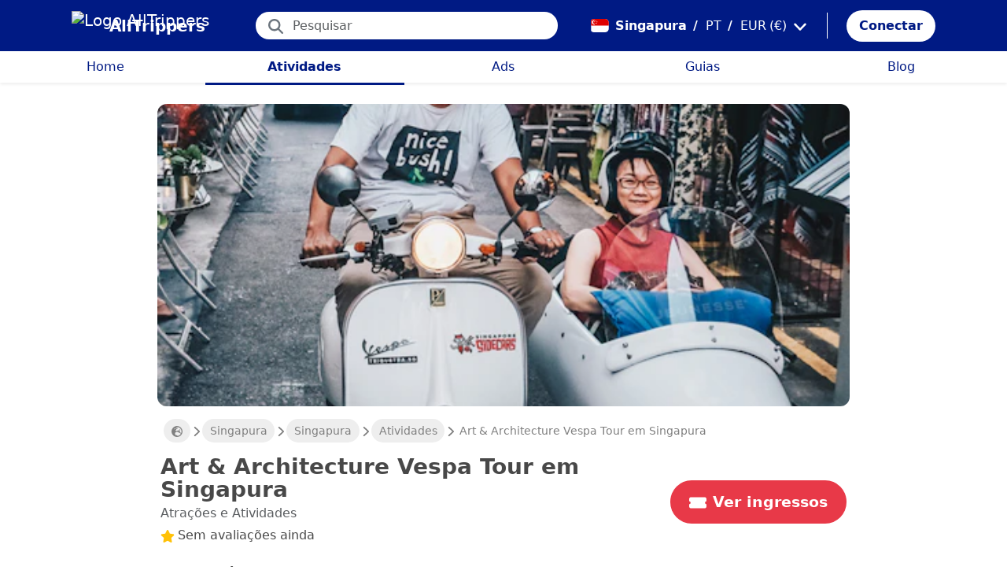

--- FILE ---
content_type: text/html; charset=utf-8
request_url: https://alltrippers.com/pt/singapura/atividades/cidades/singapura/bilhetes-para-art-architecture-vespa-tour-in-singapore
body_size: 24050
content:
<!DOCTYPE html><html lang="pt" dir="ltr" data-critters-container><head>
  <meta charset="utf-8">
  <meta http-equiv="content-type" content="text/html; charset=UTF-8">

  <meta name="apple-itunes-app" content="app-id=1472954137">
  <meta name="google-play-app" content="app-id=com.alltrippers.android">

  <meta name="p:domain_verify" content="5549636ad39d642d4653c9d0c7ed2552">
  <meta name="ir-site-verification-token" value="920052229">
  <meta name="eb368da5cb" content="eb368da5cbf68ad4c9e1db79802eade2">

  <base href="/pt/">

  <title>Art &amp; Architecture Vespa Tour em Singapura</title>

  <link rel="preconnect" href="https://storage.googleapis.com">

  <meta name="viewport" content="width=device-width, initial-scale=1">
  <meta http-equiv="cache-control" content="no-cache, must-revalidate, post-check=0, pre-check=0">
  <meta http-equiv="expires" content="0">
  <meta http-equiv="pragma" content="no-cache">

  <link rel="icon" href="./assets/icons/alltrippers-favicon.svg" type="image/svg+xml">
  <link rel="icon" type="image/png" sizes="16x16" href="./assets/icons/alltrippers-favicon-16x16.png">
  <link rel="icon" type="image/png" sizes="32x32" href="./assets/icons/alltrippers-favicon-32x32.png">
  <link rel="icon" type="image/png" sizes="48x48" href="./assets/icons/alltrippers-favicon-48x48.png">
  <link rel="icon" type="image/png" sizes="64x64" href="./assets/icons/alltrippers-favicon-64x64.png">
  <link rel="icon" type="image/png" sizes="192x192" href="./assets/icons/alltrippers-favicon-192x192.png">
  <link rel="icon" href="./assets/icons/alltrippers-favicon-64x64.png" type="image/png">

  <meta name="description" content="Há muito mais de Singapura para descobrir fora do centro da cidade">

  <!-- twitter -->
  <meta name="twitter:card" content="summary">
  <meta name="twitter:site" content="@alltrippers">
  <meta name="twitter:title" content="Art &amp;amp; Architecture Vespa Tour em Singapura">
  <meta name="twitter:description" content="Há muito mais de Singapura para descobrir fora do centro da cidade">
  <meta name="twitter:image" content="https://aws-tiqets-cdn.imgix.net/images/content/aa51cf405573479e978d5f93e43fd961.jpg?auto=format&amp;fit=fill&amp;h=500&amp;ixlib=python-3.2.1&amp;q=70&amp;w=500&amp;s=1a7836470ff546d34f87df9871004552">

  <!-- facebook and other social sites -->
  <meta property="og:type" content="article">
  <meta property="og:site_name" content="AllTrippers">
  <meta property="og:title" content="Art &amp; Architecture Vespa Tour em Singapura">
  <meta property="og:description" content="Há muito mais de Singapura para descobrir fora do centro da cidade">
  <meta property="og:image" content="https://aws-tiqets-cdn.imgix.net/images/content/aa51cf405573479e978d5f93e43fd961.jpg?auto=format&amp;fit=fill&amp;h=500&amp;ixlib=python-3.2.1&amp;q=70&amp;w=500&amp;s=1a7836470ff546d34f87df9871004552">
  <meta property="og:url" content="https://alltrippers.com/pt/singapura/atividades/cidades/singapura/bilhetes-para-art-architecture-vespa-tour-in-singapore">
  <meta property="og:locale" content="pt_pt">

  <meta name="theme-color" content="#001a84">

  <!-- Google tag (gtag.js) -->
  <script async src="https://www.googletagmanager.com/gtag/js?id=G-57XEYVEYW7"></script>
  <script>
    window.dataLayer = window.dataLayer || [];
    function gtag() { dataLayer.push(arguments); }
    gtag('js', new Date());

    gtag('config', 'G-57XEYVEYW7', {
      'custom_map': { 'dimension1': 'fuid', 'dimension2': 'ios', 'dimension3': 'android', 'dimension4': 'website', 'dimension5': 'deviceType', 'dimension6': 'langId' },
      'send_page_view': false
    });
    gtag('config', 'AW-436114611');
  </script>

  <style>
    fa-icon svg,
    .svg-inline--fa {
      display: inline-block;
      font-size: inherit;
      height: 1em;
    }

    fa-icon .fa-2x {
      height: 2em;
    }
  </style>

<style>@charset "UTF-8";.fi{background-size:contain;background-position:50%;background-repeat:no-repeat}.fi{position:relative;display:inline-block;width:1.333333em;line-height:1em}.fi:before{content:"\a0"}.fi-sg{background-image:url("./media/sg-PLMFMQ2U.svg")}:root{--bs-blue:#0d6efd;--bs-indigo:#6610f2;--bs-purple:#6f42c1;--bs-pink:#d63384;--bs-red:#dc3545;--bs-orange:#fd7e14;--bs-yellow:#ffc107;--bs-green:#198754;--bs-teal:#20c997;--bs-cyan:#0dcaf0;--bs-black:#000;--bs-white:#fff;--bs-gray:#6c757d;--bs-gray-dark:#343a40;--bs-gray-100:#f8f9fa;--bs-gray-200:#e9ecef;--bs-gray-300:#dee2e6;--bs-gray-400:#ced4da;--bs-gray-500:#adb5bd;--bs-gray-600:#6c757d;--bs-gray-700:#495057;--bs-gray-800:#343a40;--bs-gray-900:#212529;--bs-primary:#0d6efd;--bs-secondary:#6c757d;--bs-success:#198754;--bs-info:#0dcaf0;--bs-warning:#ffc107;--bs-danger:#dc3545;--bs-light:#f8f9fa;--bs-dark:#212529;--bs-primary-rgb:13,110,253;--bs-secondary-rgb:108,117,125;--bs-success-rgb:25,135,84;--bs-info-rgb:13,202,240;--bs-warning-rgb:255,193,7;--bs-danger-rgb:220,53,69;--bs-light-rgb:248,249,250;--bs-dark-rgb:33,37,41;--bs-primary-text-emphasis:#052c65;--bs-secondary-text-emphasis:#2b2f32;--bs-success-text-emphasis:#0a3622;--bs-info-text-emphasis:#055160;--bs-warning-text-emphasis:#664d03;--bs-danger-text-emphasis:#58151c;--bs-light-text-emphasis:#495057;--bs-dark-text-emphasis:#495057;--bs-primary-bg-subtle:#cfe2ff;--bs-secondary-bg-subtle:#e2e3e5;--bs-success-bg-subtle:#d1e7dd;--bs-info-bg-subtle:#cff4fc;--bs-warning-bg-subtle:#fff3cd;--bs-danger-bg-subtle:#f8d7da;--bs-light-bg-subtle:#fcfcfd;--bs-dark-bg-subtle:#ced4da;--bs-primary-border-subtle:#9ec5fe;--bs-secondary-border-subtle:#c4c8cb;--bs-success-border-subtle:#a3cfbb;--bs-info-border-subtle:#9eeaf9;--bs-warning-border-subtle:#ffe69c;--bs-danger-border-subtle:#f1aeb5;--bs-light-border-subtle:#e9ecef;--bs-dark-border-subtle:#adb5bd;--bs-white-rgb:255,255,255;--bs-black-rgb:0,0,0;--bs-font-sans-serif:system-ui,-apple-system,"Segoe UI",Roboto,"Helvetica Neue","Noto Sans","Liberation Sans",Arial,sans-serif,"Apple Color Emoji","Segoe UI Emoji","Segoe UI Symbol","Noto Color Emoji";--bs-font-monospace:SFMono-Regular,Menlo,Monaco,Consolas,"Liberation Mono","Courier New",monospace;--bs-gradient:linear-gradient(180deg, rgba(255, 255, 255, .15), rgba(255, 255, 255, 0));--bs-body-font-family:var(--bs-font-sans-serif);--bs-body-font-size:1rem;--bs-body-font-weight:400;--bs-body-line-height:1.5;--bs-body-color:#212529;--bs-body-color-rgb:33,37,41;--bs-body-bg:#fff;--bs-body-bg-rgb:255,255,255;--bs-emphasis-color:#000;--bs-emphasis-color-rgb:0,0,0;--bs-secondary-color:rgba(33, 37, 41, .75);--bs-secondary-color-rgb:33,37,41;--bs-secondary-bg:#e9ecef;--bs-secondary-bg-rgb:233,236,239;--bs-tertiary-color:rgba(33, 37, 41, .5);--bs-tertiary-color-rgb:33,37,41;--bs-tertiary-bg:#f8f9fa;--bs-tertiary-bg-rgb:248,249,250;--bs-heading-color:inherit;--bs-link-color:#0d6efd;--bs-link-color-rgb:13,110,253;--bs-link-decoration:underline;--bs-link-hover-color:#0a58ca;--bs-link-hover-color-rgb:10,88,202;--bs-code-color:#d63384;--bs-highlight-color:#212529;--bs-highlight-bg:#fff3cd;--bs-border-width:1px;--bs-border-style:solid;--bs-border-color:#dee2e6;--bs-border-color-translucent:rgba(0, 0, 0, .175);--bs-border-radius:.375rem;--bs-border-radius-sm:.25rem;--bs-border-radius-lg:.5rem;--bs-border-radius-xl:1rem;--bs-border-radius-xxl:2rem;--bs-border-radius-2xl:var(--bs-border-radius-xxl);--bs-border-radius-pill:50rem;--bs-box-shadow:0 .5rem 1rem rgba(0, 0, 0, .15);--bs-box-shadow-sm:0 .125rem .25rem rgba(0, 0, 0, .075);--bs-box-shadow-lg:0 1rem 3rem rgba(0, 0, 0, .175);--bs-box-shadow-inset:inset 0 1px 2px rgba(0, 0, 0, .075);--bs-focus-ring-width:.25rem;--bs-focus-ring-opacity:.25;--bs-focus-ring-color:rgba(13, 110, 253, .25);--bs-form-valid-color:#198754;--bs-form-valid-border-color:#198754;--bs-form-invalid-color:#dc3545;--bs-form-invalid-border-color:#dc3545}*,:after,:before{box-sizing:border-box}@media (prefers-reduced-motion:no-preference){:root{scroll-behavior:smooth}}body{margin:0;font-family:var(--bs-body-font-family);font-size:var(--bs-body-font-size);font-weight:var(--bs-body-font-weight);line-height:var(--bs-body-line-height);color:var(--bs-body-color);text-align:var(--bs-body-text-align);background-color:var(--bs-body-bg);-webkit-text-size-adjust:100%;-webkit-tap-highlight-color:transparent}h1,h2{margin-top:0;margin-bottom:.5rem;font-weight:500;line-height:1.2;color:var(--bs-heading-color)}h1{font-size:calc(1.375rem + 1.5vw)}@media (min-width:1200px){h1{font-size:2.5rem}}h2{font-size:calc(1.325rem + .9vw)}@media (min-width:1200px){h2{font-size:2rem}}p{margin-top:0;margin-bottom:1rem}ul{padding-left:2rem}ul{margin-top:0;margin-bottom:1rem}a{color:rgba(var(--bs-link-color-rgb),var(--bs-link-opacity,1));text-decoration:underline}a:hover{--bs-link-color-rgb:var(--bs-link-hover-color-rgb)}img,svg{vertical-align:middle}button{border-radius:0}button:focus:not(:focus-visible){outline:0}button,input{margin:0;font-family:inherit;font-size:inherit;line-height:inherit}button{text-transform:none}[role=button]{cursor:pointer}[type=button],button{-webkit-appearance:button}[type=button]:not(:disabled),button:not(:disabled){cursor:pointer}.list-unstyled{padding-left:0;list-style:none}.container-fluid{--bs-gutter-x:1.5rem;--bs-gutter-y:0;width:100%;padding-right:calc(var(--bs-gutter-x) * .5);padding-left:calc(var(--bs-gutter-x) * .5);margin-right:auto;margin-left:auto}:root{--bs-breakpoint-xs:0;--bs-breakpoint-sm:576px;--bs-breakpoint-md:768px;--bs-breakpoint-lg:992px;--bs-breakpoint-xl:1200px;--bs-breakpoint-xxl:1400px}.row{--bs-gutter-x:1.5rem;--bs-gutter-y:0;display:flex;flex-wrap:wrap;margin-top:calc(-1 * var(--bs-gutter-y));margin-right:calc(-.5 * var(--bs-gutter-x));margin-left:calc(-.5 * var(--bs-gutter-x))}.row>*{flex-shrink:0;width:100%;max-width:100%;padding-right:calc(var(--bs-gutter-x) * .5);padding-left:calc(var(--bs-gutter-x) * .5);margin-top:var(--bs-gutter-y)}.col{flex:1 0 0%}.col-12{flex:0 0 auto;width:100%}@media (min-width:992px){.col-lg-4{flex:0 0 auto;width:33.33333333%}.col-lg-6{flex:0 0 auto;width:50%}}.form-control{display:block;width:100%;padding:.375rem .75rem;font-size:1rem;font-weight:400;line-height:1.5;color:var(--bs-body-color);-webkit-appearance:none;-moz-appearance:none;appearance:none;background-color:var(--bs-body-bg);background-clip:padding-box;border:var(--bs-border-width) solid var(--bs-border-color);border-radius:var(--bs-border-radius);transition:border-color .15s ease-in-out,box-shadow .15s ease-in-out}@media (prefers-reduced-motion:reduce){.form-control{transition:none}}.form-control:focus{color:var(--bs-body-color);background-color:var(--bs-body-bg);border-color:#86b7fe;outline:0;box-shadow:0 0 0 .25rem #0d6efd40}.form-control::-webkit-date-and-time-value{min-width:85px;height:1.5em;margin:0}.form-control::-webkit-datetime-edit{display:block;padding:0}.form-control::-moz-placeholder{color:var(--bs-secondary-color);opacity:1}.form-control::placeholder{color:var(--bs-secondary-color);opacity:1}.form-control:disabled{background-color:var(--bs-secondary-bg);opacity:1}.form-control::-webkit-file-upload-button{padding:.375rem .75rem;margin:-.375rem -.75rem;-webkit-margin-end:.75rem;margin-inline-end:.75rem;color:var(--bs-body-color);background-color:var(--bs-tertiary-bg);pointer-events:none;border-color:inherit;border-style:solid;border-width:0;border-inline-end-width:var(--bs-border-width);border-radius:0;-webkit-transition:color .15s ease-in-out,background-color .15s ease-in-out,border-color .15s ease-in-out,box-shadow .15s ease-in-out;transition:color .15s ease-in-out,background-color .15s ease-in-out,border-color .15s ease-in-out,box-shadow .15s ease-in-out}.form-control::file-selector-button{padding:.375rem .75rem;margin:-.375rem -.75rem;-webkit-margin-end:.75rem;margin-inline-end:.75rem;color:var(--bs-body-color);background-color:var(--bs-tertiary-bg);pointer-events:none;border-color:inherit;border-style:solid;border-width:0;border-inline-end-width:var(--bs-border-width);border-radius:0;transition:color .15s ease-in-out,background-color .15s ease-in-out,border-color .15s ease-in-out,box-shadow .15s ease-in-out}@media (prefers-reduced-motion:reduce){.form-control::-webkit-file-upload-button{-webkit-transition:none;transition:none}.form-control::file-selector-button{transition:none}}.form-control:hover:not(:disabled):not([readonly])::-webkit-file-upload-button{background-color:var(--bs-secondary-bg)}.form-control:hover:not(:disabled):not([readonly])::file-selector-button{background-color:var(--bs-secondary-bg)}.btn{--bs-btn-padding-x:.75rem;--bs-btn-padding-y:.375rem;--bs-btn-font-family: ;--bs-btn-font-size:1rem;--bs-btn-font-weight:400;--bs-btn-line-height:1.5;--bs-btn-color:var(--bs-body-color);--bs-btn-bg:transparent;--bs-btn-border-width:var(--bs-border-width);--bs-btn-border-color:transparent;--bs-btn-border-radius:var(--bs-border-radius);--bs-btn-hover-border-color:transparent;--bs-btn-box-shadow:inset 0 1px 0 rgba(255, 255, 255, .15),0 1px 1px rgba(0, 0, 0, .075);--bs-btn-disabled-opacity:.65;--bs-btn-focus-box-shadow:0 0 0 .25rem rgba(var(--bs-btn-focus-shadow-rgb), .5);display:inline-block;padding:var(--bs-btn-padding-y) var(--bs-btn-padding-x);font-family:var(--bs-btn-font-family);font-size:var(--bs-btn-font-size);font-weight:var(--bs-btn-font-weight);line-height:var(--bs-btn-line-height);color:var(--bs-btn-color);text-align:center;text-decoration:none;vertical-align:middle;cursor:pointer;-webkit-user-select:none;-moz-user-select:none;user-select:none;border:var(--bs-btn-border-width) solid var(--bs-btn-border-color);border-radius:var(--bs-btn-border-radius);background-color:var(--bs-btn-bg);transition:color .15s ease-in-out,background-color .15s ease-in-out,border-color .15s ease-in-out,box-shadow .15s ease-in-out}@media (prefers-reduced-motion:reduce){.btn{transition:none}}.btn:hover{color:var(--bs-btn-hover-color);background-color:var(--bs-btn-hover-bg);border-color:var(--bs-btn-hover-border-color)}.btn:focus-visible{color:var(--bs-btn-hover-color);background-color:var(--bs-btn-hover-bg);border-color:var(--bs-btn-hover-border-color);outline:0;box-shadow:var(--bs-btn-focus-box-shadow)}.btn:first-child:active,:not(.btn-check)+.btn:active{color:var(--bs-btn-active-color);background-color:var(--bs-btn-active-bg);border-color:var(--bs-btn-active-border-color)}.btn:first-child:active:focus-visible,:not(.btn-check)+.btn:active:focus-visible{box-shadow:var(--bs-btn-focus-box-shadow)}.btn:disabled{color:var(--bs-btn-disabled-color);pointer-events:none;background-color:var(--bs-btn-disabled-bg);border-color:var(--bs-btn-disabled-border-color);opacity:var(--bs-btn-disabled-opacity)}.btn-link{--bs-btn-font-weight:400;--bs-btn-color:var(--bs-link-color);--bs-btn-bg:transparent;--bs-btn-border-color:transparent;--bs-btn-hover-color:var(--bs-link-hover-color);--bs-btn-hover-border-color:transparent;--bs-btn-active-color:var(--bs-link-hover-color);--bs-btn-active-border-color:transparent;--bs-btn-disabled-color:#6c757d;--bs-btn-disabled-border-color:transparent;--bs-btn-box-shadow:0 0 0 #000;--bs-btn-focus-shadow-rgb:49,132,253;text-decoration:underline}.btn-link:focus-visible{color:var(--bs-btn-color)}.btn-link:hover{color:var(--bs-btn-hover-color)}.dropdown{position:relative}.nav-link{display:block;padding:var(--bs-nav-link-padding-y) var(--bs-nav-link-padding-x);font-size:var(--bs-nav-link-font-size);font-weight:var(--bs-nav-link-font-weight);color:var(--bs-nav-link-color);text-decoration:none;background:0 0;border:0;transition:color .15s ease-in-out,background-color .15s ease-in-out,border-color .15s ease-in-out}@media (prefers-reduced-motion:reduce){.nav-link{transition:none}}.nav-link:focus,.nav-link:hover{color:var(--bs-nav-link-hover-color)}.nav-link:focus-visible{outline:0;box-shadow:0 0 0 .25rem #0d6efd40}.nav-link:disabled{color:var(--bs-nav-link-disabled-color);pointer-events:none;cursor:default}.navbar{--bs-navbar-padding-x:0;--bs-navbar-padding-y:.5rem;--bs-navbar-color:rgba(var(--bs-emphasis-color-rgb), .65);--bs-navbar-hover-color:rgba(var(--bs-emphasis-color-rgb), .8);--bs-navbar-disabled-color:rgba(var(--bs-emphasis-color-rgb), .3);--bs-navbar-active-color:rgba(var(--bs-emphasis-color-rgb), 1);--bs-navbar-brand-padding-y:.3125rem;--bs-navbar-brand-margin-end:1rem;--bs-navbar-brand-font-size:1.25rem;--bs-navbar-brand-color:rgba(var(--bs-emphasis-color-rgb), 1);--bs-navbar-brand-hover-color:rgba(var(--bs-emphasis-color-rgb), 1);--bs-navbar-nav-link-padding-x:.5rem;--bs-navbar-toggler-padding-y:.25rem;--bs-navbar-toggler-padding-x:.75rem;--bs-navbar-toggler-font-size:1.25rem;--bs-navbar-toggler-icon-bg:url("data:image/svg+xml,%3csvg xmlns='http://www.w3.org/2000/svg' viewBox='0 0 30 30'%3e%3cpath stroke='rgba%2833, 37, 41, 0.75%29' stroke-linecap='round' stroke-miterlimit='10' stroke-width='2' d='M4 7h22M4 15h22M4 23h22'/%3e%3c/svg%3e");--bs-navbar-toggler-border-color:rgba(var(--bs-emphasis-color-rgb), .15);--bs-navbar-toggler-border-radius:var(--bs-border-radius);--bs-navbar-toggler-focus-width:.25rem;--bs-navbar-toggler-transition:box-shadow .15s ease-in-out;position:relative;display:flex;flex-wrap:wrap;align-items:center;justify-content:space-between;padding:var(--bs-navbar-padding-y) var(--bs-navbar-padding-x)}.navbar-brand{padding-top:var(--bs-navbar-brand-padding-y);padding-bottom:var(--bs-navbar-brand-padding-y);margin-right:var(--bs-navbar-brand-margin-end);font-size:var(--bs-navbar-brand-font-size);color:var(--bs-navbar-brand-color);text-decoration:none;white-space:nowrap}.navbar-brand:focus,.navbar-brand:hover{color:var(--bs-navbar-brand-hover-color)}.navbar-nav{--bs-nav-link-padding-x:0;--bs-nav-link-padding-y:.5rem;--bs-nav-link-font-weight: ;--bs-nav-link-color:var(--bs-navbar-color);--bs-nav-link-hover-color:var(--bs-navbar-hover-color);--bs-nav-link-disabled-color:var(--bs-navbar-disabled-color);display:flex;flex-direction:column;padding-left:0;margin-bottom:0;list-style:none}.breadcrumb{--bs-breadcrumb-padding-x:0;--bs-breadcrumb-padding-y:0;--bs-breadcrumb-margin-bottom:1rem;--bs-breadcrumb-bg: ;--bs-breadcrumb-border-radius: ;--bs-breadcrumb-divider-color:var(--bs-secondary-color);--bs-breadcrumb-item-padding-x:.5rem;--bs-breadcrumb-item-active-color:var(--bs-secondary-color);display:flex;flex-wrap:wrap;padding:var(--bs-breadcrumb-padding-y) var(--bs-breadcrumb-padding-x);margin-bottom:var(--bs-breadcrumb-margin-bottom);font-size:var(--bs-breadcrumb-font-size);list-style:none;background-color:var(--bs-breadcrumb-bg);border-radius:var(--bs-breadcrumb-border-radius)}.fixed-top{position:fixed;top:0;right:0;left:0;z-index:1030}.align-top{vertical-align:top!important}.d-inline{display:inline!important}.d-inline-block{display:inline-block!important}.d-block{display:block!important}.d-flex{display:flex!important}.d-none{display:none!important}.shadow-sm{box-shadow:var(--bs-box-shadow-sm)!important}.shadow-none{box-shadow:none!important}.position-relative{position:relative!important}.position-absolute{position:absolute!important}.border-0{border:0!important}.w-100{width:100%!important}.h-100{height:100%!important}.flex-row{flex-direction:row!important}.flex-column{flex-direction:column!important}.flex-grow-1{flex-grow:1!important}.flex-shrink-0{flex-shrink:0!important}.justify-content-center{justify-content:center!important}.align-items-center{align-items:center!important}.m-0{margin:0!important}.mx-0{margin-right:0!important;margin-left:0!important}.mx-2{margin-right:.5rem!important;margin-left:.5rem!important}.mx-3{margin-right:1rem!important;margin-left:1rem!important}.my-1{margin-top:.25rem!important;margin-bottom:.25rem!important}.my-auto{margin-top:auto!important;margin-bottom:auto!important}.mt-0{margin-top:0!important}.mt-3{margin-top:1rem!important}.me-1{margin-right:.25rem!important}.me-2{margin-right:.5rem!important}.me-auto{margin-right:auto!important}.mb-0{margin-bottom:0!important}.mb-1{margin-bottom:.25rem!important}.mb-3{margin-bottom:1rem!important}.mb-5{margin-bottom:3rem!important}.ms-2{margin-left:.5rem!important}.p-0{padding:0!important}.px-0{padding-right:0!important;padding-left:0!important}.px-2{padding-right:.5rem!important;padding-left:.5rem!important}.px-3{padding-right:1rem!important;padding-left:1rem!important}.px-4{padding-right:1.5rem!important;padding-left:1.5rem!important}.py-0{padding-top:0!important;padding-bottom:0!important}.py-2{padding-top:.5rem!important;padding-bottom:.5rem!important}.py-3{padding-top:1rem!important;padding-bottom:1rem!important}.pt-0{padding-top:0!important}.pe-2{padding-right:.5rem!important}.ps-0{padding-left:0!important}.ps-1{padding-left:.25rem!important}.ps-2{padding-left:.5rem!important}.fw-bold{font-weight:700!important}.text-decoration-none{text-decoration:none!important}.text-nowrap{white-space:nowrap!important}.text-success{--bs-text-opacity:1;color:rgba(var(--bs-success-rgb),var(--bs-text-opacity))!important}.text-danger{--bs-text-opacity:1;color:rgba(var(--bs-danger-rgb),var(--bs-text-opacity))!important}.text-white{--bs-text-opacity:1;color:rgba(var(--bs-white-rgb),var(--bs-text-opacity))!important}.text-muted{--bs-text-opacity:1;color:var(--bs-secondary-color)!important}.bg-white{--bs-bg-opacity:1;background-color:rgba(var(--bs-white-rgb),var(--bs-bg-opacity))!important}@media (min-width:992px){.d-lg-flex{display:flex!important}.d-lg-none{display:none!important}.flex-lg-row{flex-direction:row!important}.mx-lg-3{margin-right:1rem!important;margin-left:1rem!important}.mt-lg-3{margin-top:1rem!important}.px-lg-0{padding-right:0!important;padding-left:0!important}.px-lg-2{padding-right:.5rem!important;padding-left:.5rem!important}.pt-lg-2{padding-top:.5rem!important}.pe-lg-3{padding-right:1rem!important}}app-root{display:block}fa-icon svg{display:inline-block;font-size:inherit;height:1em}.at-capitalize:first-letter{text-transform:capitalize}.mc{color:#001a84!important}.fsn{font-size:1rem!important}.fs-09{font-size:.9rem!important}.fs-12{font-size:1.2rem!important}.fs-13{font-size:1.3rem!important}.fs-15{font-size:1.5rem!important}.lh-1{line-height:1!important}.lh-1-1{line-height:1.1!important}.lh-1-3{line-height:1.3!important}.layout-main-container{padding-left:0;padding-right:0}@media (min-width: 992px){.layout-main-container{padding-left:2rem;padding-right:2rem}}@media (min-width: 1200px){.layout-main-container{padding-left:5rem;padding-right:5rem}}.btn-my-action{border-radius:50px;font-size:1.1rem;padding-right:1rem;padding-left:1rem}.main-container{position:relative;padding-top:1rem}@media (min-width: 992px){.main-container{padding-bottom:0;padding-left:2rem;padding-right:2rem}}@media (min-width: 1200px){.main-container{padding-left:5rem;padding-right:5rem}}@media (min-width: 1200px){.main-container.detail{padding-top:0}}@media (min-width: 1600px){.main-container{padding-left:10rem;padding-right:10rem}}.nofocus:focus{border:0;outline:none;border-color:inherit;-webkit-box-shadow:none;box-shadow:none}.noselect{cursor:default;-webkit-touch-callout:none;-webkit-user-select:none;-khtml-user-select:none;-moz-user-select:none;-ms-user-select:none;user-select:none}a{color:#001a84}body{font-style:normal;font-variant-ligatures:normal;font-variant-caps:normal;font-variant-numeric:normal;font-variant-east-asian:normal;font-weight:400;font-stretch:normal;font-size:1rem;line-height:24px;-webkit-text-size-adjust:100%;-moz-text-size-adjust:100%;-ms-text-size-adjust:100%;text-size-adjust:100%;position:relative;-webkit-font-smoothing:antialiased;-moz-font-smoothing:unset;-moz-osx-font-smoothing:grayscale;font-smoothing:antialiased;-webkit-backface-visibility:hidden;-moz-backface-visibility:hidden;backface-visibility:hidden;text-rendering:optimizeLegibility;text-shadow:1px 1px 1px rgba(0,0,0,.004);color:#484848;height:100%}html{width:100%;height:100%}@-webkit-keyframes myfirst{0%{color:#001a84}25%{color:green}75%{color:green}to{color:#001a84}}.pointer{cursor:pointer!important}
</style><link rel="stylesheet" href="styles-4RVL6VGJ.css" media="print" onload="this.media='all'"><noscript><link rel="stylesheet" href="styles-4RVL6VGJ.css"></noscript><link rel="modulepreload" href="chunk-SITIYTRS.js"><link rel="modulepreload" href="chunk-YP4G66ME.js"><link rel="modulepreload" href="chunk-KQGIJGRG.js"><link rel="modulepreload" href="chunk-I7XVR57M.js"><link rel="modulepreload" href="chunk-WJWBDLOG.js"><link rel="modulepreload" href="chunk-RAQY3PLW.js"><link rel="modulepreload" href="chunk-NTTELB7T.js"><link rel="modulepreload" href="chunk-27SHK6Z4.js"><link rel="modulepreload" href="chunk-ZXYBBCIT.js"><link rel="modulepreload" href="chunk-3X3IQNKE.js"><link rel="modulepreload" href="chunk-4RCGBJ2Q.js"><link rel="modulepreload" href="chunk-D22XFFO4.js"><link rel="modulepreload" href="chunk-UFRCPQKY.js"><link rel="modulepreload" href="chunk-TNFPYSJ6.js"><link rel="modulepreload" href="chunk-3HOTWFWG.js"><link rel="modulepreload" href="chunk-OXAZG3VF.js"><link rel="modulepreload" href="chunk-SHHVEDZG.js"><link rel="modulepreload" href="chunk-QG3ZDKTY.js"><link rel="modulepreload" href="chunk-OONLRDHE.js"><link rel="modulepreload" href="chunk-THDMYJGS.js"><link rel="modulepreload" href="chunk-PY5WXKG7.js"><link rel="modulepreload" href="chunk-H4UKZJVE.js"><link rel="modulepreload" href="chunk-YQF2L5IT.js"><link rel="modulepreload" href="chunk-JDBZF5SM.js"><link rel="modulepreload" href="chunk-MRTFRGZP.js"><link rel="modulepreload" href="chunk-NQF4GJYK.js"><link rel="modulepreload" href="chunk-4PKSFAWJ.js"><link rel="modulepreload" href="chunk-6Y3MLZRL.js"><link rel="modulepreload" href="chunk-Q2PHXZ6Y.js"><link rel="modulepreload" href="chunk-H7B6VQGM.js"><link rel="modulepreload" href="chunk-S5ABUNH5.js"><link rel="modulepreload" href="chunk-FTA2FSAT.js"><link rel="modulepreload" href="chunk-RRIX2DK7.js"><link rel="modulepreload" href="chunk-J66IA36I.js"><link rel="modulepreload" href="chunk-XZIWHZF4.js"><link rel="modulepreload" href="chunk-NAASD4MD.js"><link rel="modulepreload" href="chunk-QNSJ3FRK.js"><link rel="modulepreload" href="chunk-JRR7HMQD.js"><link rel="modulepreload" href="chunk-BVDWSV5G.js"><link rel="modulepreload" href="chunk-DLESTKEU.js"><link rel="modulepreload" href="chunk-DASWQFND.js"><link rel="modulepreload" href="chunk-NHKWM5FD.js"><link rel="modulepreload" href="chunk-CIJQI3NI.js"><link rel="modulepreload" href="chunk-R6G3IZNW.js"><link rel="modulepreload" href="chunk-PEDALXRB.js"><link rel="modulepreload" href="chunk-CRXYIWRM.js"><link rel="modulepreload" href="chunk-V7V4KWTI.js"><link rel="modulepreload" href="chunk-RHPWSOYC.js"><style ng-app-id="ng">#modalFunctionalities[_ngcontent-ng-c4186189706]   .modal-header[_ngcontent-ng-c4186189706]{padding:1rem 1rem .5rem;border-bottom:0}#modalFunctionalities[_ngcontent-ng-c4186189706]   .box-menu[_ngcontent-ng-c4186189706]{border-bottom:1px solid #dee2e6}#modalFunctionalities[_ngcontent-ng-c4186189706]   .box-menu[_ngcontent-ng-c4186189706]:last-child{border-bottom:0}#modalFunctionalities[_ngcontent-ng-c4186189706]   .box-menu.active[_ngcontent-ng-c4186189706]{background-color:#e4f0fc!important;font-weight:700}#modalFunctionalities[_ngcontent-ng-c4186189706]   .main-menu[_ngcontent-ng-c4186189706]{min-height:60px}#modalFunctionalities[_ngcontent-ng-c4186189706]   .main-menu.active[_ngcontent-ng-c4186189706]{background-color:#e4f0fc!important;font-weight:700}#appContainer[_ngcontent-ng-c4186189706]{background-color:#fff;min-height:100%}#appContainer[_ngcontent-ng-c4186189706]   .full-screen-waiting[_ngcontent-ng-c4186189706]{position:fixed;top:0;left:0;width:100vw;height:100vh;z-index:100000;opacity:.6;background-color:gray;display:flex;align-items:center;justify-content:center}#appContainer[_ngcontent-ng-c4186189706]   app-navigation-bar[_ngcontent-ng-c4186189706]{display:block;width:100%;z-index:1;padding-top:1rem}#appContainer[_ngcontent-ng-c4186189706]   app-navigation-bar.should-sticky[_ngcontent-ng-c4186189706]{position:sticky;position:-webkit-sticky;padding-top:0}#appContainer[_ngcontent-ng-c4186189706]   app-topbar[_ngcontent-ng-c4186189706]{display:flex;height:50px}@media (min-width: 992px){#appContainer[_ngcontent-ng-c4186189706]   app-topbar[_ngcontent-ng-c4186189706]{height:108px}}@media (min-width: 992px){#appContainer[_ngcontent-ng-c4186189706]   app-topbar.on-home[_ngcontent-ng-c4186189706]{height:65px}}#appContainer.mobile-app[_ngcontent-ng-c4186189706]   .wrapper-main[_ngcontent-ng-c4186189706]{height:calc(100% - 100px)}#appContainer.mobile-app[_ngcontent-ng-c4186189706]   .wrapper-main.no-menu[_ngcontent-ng-c4186189706]{height:calc(100% - 50px)}#appContainer.mobile-app[_ngcontent-ng-c4186189706]   .wrapper-main.with-top-banner[_ngcontent-ng-c4186189706]{height:calc(100% - 133px)}#appContainer.mobile-app[_ngcontent-ng-c4186189706]   .wrapper-main.with-map-view[_ngcontent-ng-c4186189706], #appContainer.mobile-app[_ngcontent-ng-c4186189706]   .wrapper-main.mobile-full-screen[_ngcontent-ng-c4186189706]{height:100%!important}#appContainer.on-mobile[_ngcontent-ng-c4186189706], #appContainer.on-tablet[_ngcontent-ng-c4186189706]{width:100%}#appContainer.on-mobile[_ngcontent-ng-c4186189706]   app-topbar.on-top[_ngcontent-ng-c4186189706], #appContainer.on-mobile[_ngcontent-ng-c4186189706]   app-ios-mobile-menu.on-top[_ngcontent-ng-c4186189706], #appContainer.on-tablet[_ngcontent-ng-c4186189706]   app-topbar.on-top[_ngcontent-ng-c4186189706], #appContainer.on-tablet[_ngcontent-ng-c4186189706]   app-ios-mobile-menu.on-top[_ngcontent-ng-c4186189706]{position:relative;z-index:1201}#appContainer.on-mobile.mobile-app[_ngcontent-ng-c4186189706], #appContainer.on-tablet.mobile-app[_ngcontent-ng-c4186189706]{contain:strict;height:100%;overflow:hidden;position:absolute}</style><style ng-app-id="ng">.ios footer{padding:2rem 2rem 5rem!important}  .social-networks svg.fa-instagram{color:#fff!important}  .social-networks svg.fa-linkedin-in{color:#fff!important}#pre-footer[_ngcontent-ng-c844535916]{background-color:#fbfbfb;margin:0;padding:2rem 2rem 1.5rem}@media screen and (min-width: 768px){#pre-footer[_ngcontent-ng-c844535916]{padding:2rem 6rem 1.5rem}}#pre-footer[_ngcontent-ng-c844535916]   .partners[_ngcontent-ng-c844535916]{flex-wrap:wrap}#pre-footer[_ngcontent-ng-c844535916]   .partners[_ngcontent-ng-c844535916]   a[_ngcontent-ng-c844535916]{padding:1rem}#pre-footer[_ngcontent-ng-c844535916]   .partners[_ngcontent-ng-c844535916]   img.civitatis[_ngcontent-ng-c844535916]{max-height:50px;height:50px}#pre-footer[_ngcontent-ng-c844535916]   .partners[_ngcontent-ng-c844535916]   img.get-your-guide[_ngcontent-ng-c844535916]{max-height:60px;height:60px}#pre-footer[_ngcontent-ng-c844535916]   .partners[_ngcontent-ng-c844535916]   img.ltd[_ngcontent-ng-c844535916]{max-height:45px;height:45px}#pre-footer[_ngcontent-ng-c844535916]   .partners[_ngcontent-ng-c844535916]   img.musement[_ngcontent-ng-c844535916]{max-height:25px;height:25px}#pre-footer[_ngcontent-ng-c844535916]   .partners[_ngcontent-ng-c844535916]   img.tiqets[_ngcontent-ng-c844535916]{max-height:30px;height:30px}#pre-footer[_ngcontent-ng-c844535916]   .partners[_ngcontent-ng-c844535916]   img.viator[_ngcontent-ng-c844535916]{max-height:25px;height:25px}#pre-footer[_ngcontent-ng-c844535916]   .partners[_ngcontent-ng-c844535916]   img.visit-britain[_ngcontent-ng-c844535916]{max-height:60px;height:60px}footer[_ngcontent-ng-c844535916]{background-color:#001a84;color:#fff!important;margin:0;padding:2rem 2rem 1.5rem}@media screen and (min-width: 768px){footer[_ngcontent-ng-c844535916]{padding:2rem 6rem 1.5rem}}@media (min-width: 576px){footer[_ngcontent-ng-c844535916]   li[_ngcontent-ng-c844535916]{padding:.2rem 0}}@media screen and (min-width: 768px){footer[_ngcontent-ng-c844535916]   .col-footer[_ngcontent-ng-c844535916]:first-child{margin-bottom:3rem}footer[_ngcontent-ng-c844535916]   .col-footer[_ngcontent-ng-c844535916]:last-child{margin-bottom:0}}footer[_ngcontent-ng-c844535916]   .col-footer[_ngcontent-ng-c844535916]{display:flex;flex-direction:column}footer[_ngcontent-ng-c844535916]   .col-footer[_ngcontent-ng-c844535916]   .fa-telegram[_ngcontent-ng-c844535916]{color:#fff}@media screen and (max-width: 767px){footer[_ngcontent-ng-c844535916]   .col-footer[_ngcontent-ng-c844535916]{margin-bottom:2.5rem}}footer[_ngcontent-ng-c844535916]   .col-footer[_ngcontent-ng-c844535916]   .action[_ngcontent-ng-c844535916]   a[_ngcontent-ng-c844535916]{color:#fff;font-size:1.1rem;font-weight:500}footer[_ngcontent-ng-c844535916]   .col-footer[_ngcontent-ng-c844535916]   .body[_ngcontent-ng-c844535916]{flex-grow:1}footer[_ngcontent-ng-c844535916]   .col-footer[_ngcontent-ng-c844535916]   .title[_ngcontent-ng-c844535916]{font-size:1.2rem;font-weight:500;margin-bottom:1rem}footer[_ngcontent-ng-c844535916]   .col-footer[_ngcontent-ng-c844535916]   .categories[_ngcontent-ng-c844535916], footer[_ngcontent-ng-c844535916]   .col-footer[_ngcontent-ng-c844535916]   .other-links[_ngcontent-ng-c844535916]{font-size:1rem;list-style:none;padding:0}footer[_ngcontent-ng-c844535916]   .col-footer[_ngcontent-ng-c844535916]   .categories[_ngcontent-ng-c844535916]   a[_ngcontent-ng-c844535916], footer[_ngcontent-ng-c844535916]   .col-footer[_ngcontent-ng-c844535916]   .other-links[_ngcontent-ng-c844535916]   a[_ngcontent-ng-c844535916]{color:#fff}@media (max-width: 575px){footer[_ngcontent-ng-c844535916]   .col-footer[_ngcontent-ng-c844535916]   .categories[_ngcontent-ng-c844535916]   a[_ngcontent-ng-c844535916], footer[_ngcontent-ng-c844535916]   .col-footer[_ngcontent-ng-c844535916]   .other-links[_ngcontent-ng-c844535916]   a[_ngcontent-ng-c844535916]{width:100%;height:48px;display:flex;align-items:center;padding:.2rem 0}}footer[_ngcontent-ng-c844535916]   .col-footer[_ngcontent-ng-c844535916]   .social-networks[_ngcontent-ng-c844535916]{align-items:center;display:flex;flex-wrap:wrap;list-style:none;padding:0}@media (max-width: 767px){footer[_ngcontent-ng-c844535916]   .col-footer[_ngcontent-ng-c844535916]   .social-networks[_ngcontent-ng-c844535916]{justify-content:space-around}}footer[_ngcontent-ng-c844535916]   .col-footer[_ngcontent-ng-c844535916]   .social-networks[_ngcontent-ng-c844535916]   a[_ngcontent-ng-c844535916]{color:#fff!important}@media screen and (max-width: 767px){footer[_ngcontent-ng-c844535916]   .col-footer[_ngcontent-ng-c844535916]   .social-networks[_ngcontent-ng-c844535916]   .ng-fa-icon[_ngcontent-ng-c844535916], footer[_ngcontent-ng-c844535916]   .col-footer[_ngcontent-ng-c844535916]   .social-networks[_ngcontent-ng-c844535916]   i[_ngcontent-ng-c844535916]{font-size:2rem;margin-right:.7rem}}@media screen and (min-width: 768px){footer[_ngcontent-ng-c844535916]   .col-footer[_ngcontent-ng-c844535916]   .social-networks[_ngcontent-ng-c844535916]   .ng-fa-icon[_ngcontent-ng-c844535916], footer[_ngcontent-ng-c844535916]   .col-footer[_ngcontent-ng-c844535916]   .social-networks[_ngcontent-ng-c844535916]   i[_ngcontent-ng-c844535916]{font-size:1.5rem;margin-right:1rem}}footer[_ngcontent-ng-c844535916]   .second-footer[_ngcontent-ng-c844535916]{display:flex;flex-direction:column;margin-top:1.5rem;width:100%;margin:0}@media (min-width: 375px){footer[_ngcontent-ng-c844535916]   .second-footer[_ngcontent-ng-c844535916]{margin:0 1rem}}footer[_ngcontent-ng-c844535916]   .second-footer[_ngcontent-ng-c844535916]   .content[_ngcontent-ng-c844535916]{align-items:center;display:flex;justify-content:space-between}footer[_ngcontent-ng-c844535916]   .second-footer[_ngcontent-ng-c844535916]   .content[_ngcontent-ng-c844535916]   .brand[_ngcontent-ng-c844535916]{align-items:center;display:flex;flex-direction:row;font-size:.9rem;font-weight:500;justify-content:center}footer[_ngcontent-ng-c844535916]   .second-footer[_ngcontent-ng-c844535916]   .content[_ngcontent-ng-c844535916]   .brand[_ngcontent-ng-c844535916]   img[_ngcontent-ng-c844535916]{width:1.7rem}footer[_ngcontent-ng-c844535916]   .second-footer[_ngcontent-ng-c844535916]   .content[_ngcontent-ng-c844535916]   .brand[_ngcontent-ng-c844535916]   .name[_ngcontent-ng-c844535916]{margin-left:.5rem}footer[_ngcontent-ng-c844535916]   .second-footer[_ngcontent-ng-c844535916]   .content[_ngcontent-ng-c844535916]   .language-city[_ngcontent-ng-c844535916]{display:flex;font-size:.9rem;font-weight:200}footer[_ngcontent-ng-c844535916]   .second-footer[_ngcontent-ng-c844535916]   .content[_ngcontent-ng-c844535916]   .language-city[_ngcontent-ng-c844535916]   .language[_ngcontent-ng-c844535916]{margin-right:.3rem}@media (min-width: 350px){footer[_ngcontent-ng-c844535916]   .second-footer[_ngcontent-ng-c844535916]   .content[_ngcontent-ng-c844535916]   .language-city[_ngcontent-ng-c844535916]   .language[_ngcontent-ng-c844535916]{margin-right:.7rem}}</style><style ng-app-id="ng">.in-red[_ngcontent-ng-c387476897]{color:#e3381b;font-weight:700}#toggleMenu[_ngcontent-ng-c387476897]   .user-profile-picture[_ngcontent-ng-c387476897]{border-radius:50px;width:35px;height:35px;object-fit:contain}.fi[_ngcontent-ng-c387476897]{border-radius:5px;display:block}#main-navbar[_ngcontent-ng-c387476897]{align-items:center;background-color:#001a84;color:#fff;display:flex;justify-content:space-between;padding:0;width:100vw;height:50px}@media (min-width: 992px){#main-navbar[_ngcontent-ng-c387476897]{padding:0 .7rem}}#main-navbar[_ngcontent-ng-c387476897]   .container-go-back-menu[_ngcontent-ng-c387476897]{display:flex;flex-direction:row;align-items:center;justify-content:space-between;width:100%}#main-navbar[_ngcontent-ng-c387476897]   .container-go-back-menu[_ngcontent-ng-c387476897]   .menu-right[_ngcontent-ng-c387476897]{font-size:1.4rem;margin-right:.5rem}#main-navbar[_ngcontent-ng-c387476897]   .container-go-back-menu[_ngcontent-ng-c387476897]   .go-back[_ngcontent-ng-c387476897]{display:flex;align-items:center}#main-navbar[_ngcontent-ng-c387476897]   .container-go-back-menu[_ngcontent-ng-c387476897]   .go-back[_ngcontent-ng-c387476897]   span[_ngcontent-ng-c387476897]{font-size:1.4rem;font-weight:500}#main-navbar[_ngcontent-ng-c387476897]   .container-go-back-menu[_ngcontent-ng-c387476897]   .go-back[_ngcontent-ng-c387476897]   .ng-fa-icon[_ngcontent-ng-c387476897]{margin-right:.5rem;font-size:1.8rem}#main-navbar[_ngcontent-ng-c387476897]   .navbar-icons[_ngcontent-ng-c387476897]{align-items:center;color:#fff;display:flex;justify-content:space-between;width:100%;z-index:1100}#main-navbar[_ngcontent-ng-c387476897]   .navbar-icons[_ngcontent-ng-c387476897]   .left[_ngcontent-ng-c387476897]   .header-text[_ngcontent-ng-c387476897]{margin-left:0;font-size:1.5rem;font-weight:500;line-height:.8}#main-navbar[_ngcontent-ng-c387476897]   .navbar-icons[_ngcontent-ng-c387476897]   .left[_ngcontent-ng-c387476897]   .alltrippers[_ngcontent-ng-c387476897]{font-size:1rem;font-weight:500}@media (min-width: 370px){#main-navbar[_ngcontent-ng-c387476897]   .navbar-icons[_ngcontent-ng-c387476897]   .left[_ngcontent-ng-c387476897]   .alltrippers[_ngcontent-ng-c387476897]{font-size:1.1rem;margin-left:.2rem}}@media (min-width: 414px){#main-navbar[_ngcontent-ng-c387476897]   .navbar-icons[_ngcontent-ng-c387476897]   .left[_ngcontent-ng-c387476897]   .alltrippers[_ngcontent-ng-c387476897]{font-size:1.3rem;margin-left:.5rem}}#main-navbar[_ngcontent-ng-c387476897]   .navbar-icons[_ngcontent-ng-c387476897]   .left[_ngcontent-ng-c387476897]   .img-logo[_ngcontent-ng-c387476897]{display:none}@media (min-width: 370px){#main-navbar[_ngcontent-ng-c387476897]   .navbar-icons[_ngcontent-ng-c387476897]   .left[_ngcontent-ng-c387476897]   .img-logo[_ngcontent-ng-c387476897]{display:flex;width:2rem}}@media (min-width: 370px){#main-navbar[_ngcontent-ng-c387476897]   .navbar-icons[_ngcontent-ng-c387476897]   .left[_ngcontent-ng-c387476897]   .img-logo[_ngcontent-ng-c387476897]{display:flex;width:2.25rem}}#main-navbar[_ngcontent-ng-c387476897]   .navbar-icons[_ngcontent-ng-c387476897]   .right.menu[_ngcontent-ng-c387476897]{display:flex;align-items:center}#main-navbar[_ngcontent-ng-c387476897]   .navbar-icons[_ngcontent-ng-c387476897]   .right.menu[_ngcontent-ng-c387476897]   .menu-item[_ngcontent-ng-c387476897]{margin:0 .7rem}#main-navbar[_ngcontent-ng-c387476897]   .navbar-icons[_ngcontent-ng-c387476897]   .right.menu[_ngcontent-ng-c387476897]   .menu-item.fav[_ngcontent-ng-c387476897]{margin-right:1rem}#main-navbar[_ngcontent-ng-c387476897]   .navbar-icons[_ngcontent-ng-c387476897]   .right.menu[_ngcontent-ng-c387476897]   .menu-item[_ngcontent-ng-c387476897]   .currency-overlay[_ngcontent-ng-c387476897]{background-color:#fff;border:1px solid #001a84;border-radius:50%;bottom:18px;color:#001a84;display:inline-block;font-size:.9rem;font-weight:700;line-height:.7;padding:.2rem;right:20px;text-shadow:4px 3px 11px rgba(24,40,39,.35)}#main-navbar[_ngcontent-ng-c387476897]   .navbar-icons[_ngcontent-ng-c387476897]   .right.menu[_ngcontent-ng-c387476897]   .menu-item[_ngcontent-ng-c387476897]   .flag-overlay[_ngcontent-ng-c387476897]{bottom:0;right:-10px}#main-navbar[_ngcontent-ng-c387476897]   .navbar-icons[_ngcontent-ng-c387476897]   .right.menu[_ngcontent-ng-c387476897]   .user-notifications[_ngcontent-ng-c387476897]{display:flex;position:relative}#main-navbar[_ngcontent-ng-c387476897]   .navbar-icons[_ngcontent-ng-c387476897]   .right.menu[_ngcontent-ng-c387476897]   .user-profile[_ngcontent-ng-c387476897]{display:flex;justify-content:center;width:36px;position:relative}#main-navbar[_ngcontent-ng-c387476897]   .navbar-icons[_ngcontent-ng-c387476897]   .right.menu[_ngcontent-ng-c387476897]   .user-profile[_ngcontent-ng-c387476897]   .bubble-text[_ngcontent-ng-c387476897]{opacity:1;position:absolute;top:-5px;right:-9px}#main-navbar[_ngcontent-ng-c387476897]   .navbar-icons[_ngcontent-ng-c387476897]   .right.menu[_ngcontent-ng-c387476897]   .user-profile[_ngcontent-ng-c387476897]   .account-locked[_ngcontent-ng-c387476897]{bottom:-.1rem;color:red;font-size:1.2rem;position:absolute;right:-.1rem}#main-navbar[_ngcontent-ng-c387476897]   .navbar-icons[_ngcontent-ng-c387476897]   .right.menu[_ngcontent-ng-c387476897]   .ng-fa-icon[_ngcontent-ng-c387476897], #main-navbar[_ngcontent-ng-c387476897]   .navbar-icons[_ngcontent-ng-c387476897]   .right.menu[_ngcontent-ng-c387476897]   .fa[_ngcontent-ng-c387476897]{font-size:1.65rem}@media (min-width: 992px){#main-navbar[_ngcontent-ng-c387476897]{height:65px}#main-navbar[_ngcontent-ng-c387476897]   .user-profile-picture[_ngcontent-ng-c387476897]{border:2px solid white;border-radius:50%;cursor:pointer;object-fit:cover}}@media (min-width: 992px) and (max-width: 767px){#main-navbar[_ngcontent-ng-c387476897]   .user-profile-picture[_ngcontent-ng-c387476897]{height:2.2rem;width:2.2rem}}@media (min-width: 992px) and (min-width: 768px){#main-navbar[_ngcontent-ng-c387476897]   .user-profile-picture[_ngcontent-ng-c387476897]{min-height:44px;max-width:44px;height:44px;width:44px;min-width:44px;margin-right:.3rem}}@media (min-width: 992px){#main-navbar[_ngcontent-ng-c387476897]   .nav-middle-part[_ngcontent-ng-c387476897]{margin:0 2rem}}@media (min-width: 992px) and (min-width: 992px){#main-navbar[_ngcontent-ng-c387476897]   .nav-middle-part[_ngcontent-ng-c387476897]{margin:0 1rem}}@media (min-width: 992px) and (min-width: 1200px){#main-navbar[_ngcontent-ng-c387476897]   .nav-middle-part[_ngcontent-ng-c387476897]{margin:0 2rem 0 3rem}}@media (min-width: 992px){#main-navbar[_ngcontent-ng-c387476897]   .nav-middle-part[_ngcontent-ng-c387476897]   #search-input-id[_ngcontent-ng-c387476897]{border:0}#main-navbar[_ngcontent-ng-c387476897]   .nav-middle-part[_ngcontent-ng-c387476897]   .search-input-box[_ngcontent-ng-c387476897]{align-items:center;background-color:#fff;display:flex;flex-grow:1;max-height:3rem;-webkit-border-radius:50px;-moz-border-radius:50px;border-radius:50px}#main-navbar[_ngcontent-ng-c387476897]   .nav-middle-part[_ngcontent-ng-c387476897]   .search-input-box[_ngcontent-ng-c387476897]   .ng-fa-icon[_ngcontent-ng-c387476897], #main-navbar[_ngcontent-ng-c387476897]   .nav-middle-part[_ngcontent-ng-c387476897]   .search-input-box[_ngcontent-ng-c387476897]   i[_ngcontent-ng-c387476897]{margin-left:1rem;font-size:1.2rem}#main-navbar[_ngcontent-ng-c387476897]   .nav-middle-part[_ngcontent-ng-c387476897]   .search-input-box[_ngcontent-ng-c387476897]   input[_ngcontent-ng-c387476897]{background-color:transparent;height:35px;padding-right:.5rem}#main-navbar[_ngcontent-ng-c387476897]   .nav-middle-part[_ngcontent-ng-c387476897]   .search-input-box[_ngcontent-ng-c387476897]   .cross-erase[_ngcontent-ng-c387476897]{cursor:pointer;height:18px;width:18px;margin-right:.8rem;fill:#777}#main-navbar[_ngcontent-ng-c387476897]   .nav-right-part[_ngcontent-ng-c387476897]{display:flex;align-items:center;justify-content:flex-end;padding-right:0}#main-navbar[_ngcontent-ng-c387476897]   .nav-right-part[_ngcontent-ng-c387476897]   .business-area[_ngcontent-ng-c387476897]{margin-right:2.5rem}#main-navbar[_ngcontent-ng-c387476897]   .nav-right-part[_ngcontent-ng-c387476897]   .dropdown-item.disabled[_ngcontent-ng-c387476897]{color:#6c757d69}#main-navbar[_ngcontent-ng-c387476897]   .nav-right-part[_ngcontent-ng-c387476897]   .dropdown-menu[_ngcontent-ng-c387476897]   a[_ngcontent-ng-c387476897]{color:#484848}#main-navbar[_ngcontent-ng-c387476897]   .nav-right-part[_ngcontent-ng-c387476897]   .dropdown-menu[_ngcontent-ng-c387476897]   a[_ngcontent-ng-c387476897]:active{background-color:#f8f9fa}#main-navbar[_ngcontent-ng-c387476897]   .nav-right-part[_ngcontent-ng-c387476897]   .currency[_ngcontent-ng-c387476897]{font-size:1rem}#main-navbar[_ngcontent-ng-c387476897]   .nav-right-part[_ngcontent-ng-c387476897]   .flag[_ngcontent-ng-c387476897]{font-size:1.1rem}#main-navbar[_ngcontent-ng-c387476897]   .navbar-brand[_ngcontent-ng-c387476897]{display:flex;align-items:center}#main-navbar[_ngcontent-ng-c387476897]   .navbar-brand[_ngcontent-ng-c387476897]   img[_ngcontent-ng-c387476897]{margin-right:.5rem;height:37px;width:40px}}#main-navbar[_ngcontent-ng-c387476897]   a[_ngcontent-ng-c387476897]{color:#fff}#main-navbar[_ngcontent-ng-c387476897]   a[_ngcontent-ng-c387476897]:hover{text-decoration:none}#sub-navbar[_ngcontent-ng-c387476897]{display:none;height:0}@media (min-width: 992px){#sub-navbar[_ngcontent-ng-c387476897]{display:block;height:40px}}#sub-navbar[_ngcontent-ng-c387476897]   ul[_ngcontent-ng-c387476897]{display:flex;justify-content:space-around;margin:0;padding:0}#sub-navbar[_ngcontent-ng-c387476897]   ul[_ngcontent-ng-c387476897]   li[_ngcontent-ng-c387476897]{cursor:pointer;display:inline-block;flex-basis:0;flex-grow:1;flex-shrink:0;padding-bottom:.5rem;padding-top:.5rem;text-align:center}#sub-navbar[_ngcontent-ng-c387476897]   ul[_ngcontent-ng-c387476897]   li[_ngcontent-ng-c387476897]:hover{font-weight:700;color:#001a84}#sub-navbar[_ngcontent-ng-c387476897]   ul[_ngcontent-ng-c387476897]   li.active[_ngcontent-ng-c387476897]{border-bottom:3px solid #001a84;font-weight:700}#sub-navbar[_ngcontent-ng-c387476897]   ul[_ngcontent-ng-c387476897]   li.active.in-red[_ngcontent-ng-c387476897]{border-bottom:3px solid #e3381b!important}#sub-navbar[_ngcontent-ng-c387476897]   ul[_ngcontent-ng-c387476897]   li[_ngcontent-ng-c387476897]   a[_ngcontent-ng-c387476897]{text-decoration:none}.search-in-progress[_ngcontent-ng-c387476897]{background-color:#fff;border:1px solid #d1d1d1;margin:0}*[_ngcontent-ng-c387476897]:focus{outline:none;border-color:inherit;-webkit-box-shadow:none;box-shadow:none}.nav-link[_ngcontent-ng-c387476897]{padding-top:0;padding-bottom:0}.rounded-pill[_ngcontent-ng-c387476897]{padding:.2rem .42rem .25rem .4rem;border-radius:1rem}</style><style ng-app-id="ng">h1[_ngcontent-ng-c120565134]{font-size:1.75rem;font-weight:700;line-height:1.85rem;margin:0}.breadcrumb[_ngcontent-ng-c120565134]{display:flex;flex-wrap:nowrap;overflow-x:auto;-webkit-overflow-scrolling:touch;-ms-overflow-style:-ms-autohiding-scrollbar;scrollbar-width:none;-ms-overflow-style:none;font-size:.9rem;margin:1rem}.breadcrumb[_ngcontent-ng-c120565134]   li[_ngcontent-ng-c120565134]{margin-left:.2rem;margin-right:.2rem}.breadcrumb[_ngcontent-ng-c120565134]   li[_ngcontent-ng-c120565134]:first-child{margin-left:0}.breadcrumb[_ngcontent-ng-c120565134]   li[_ngcontent-ng-c120565134]:last-child{margin-right:0}.breadcrumb[_ngcontent-ng-c120565134]   *[_ngcontent-ng-c120565134]{color:gray;margin-right:.2rem}.breadcrumb[_ngcontent-ng-c120565134]   *[_ngcontent-ng-c120565134]:last-child{margin-right:0}.breadcrumb[_ngcontent-ng-c120565134]   fa-icon[_ngcontent-ng-c120565134]{padding:.2rem 0}.breadcrumb[_ngcontent-ng-c120565134]   span[_ngcontent-ng-c120565134]{padding:.2rem;text-transform:capitalize}.breadcrumb[_ngcontent-ng-c120565134]   a[_ngcontent-ng-c120565134]{background-color:#eee;border-radius:50px;padding:.2rem .4rem;white-space:nowrap;text-decoration:none}@media (min-width: 992px){.breadcrumb[_ngcontent-ng-c120565134]   a[_ngcontent-ng-c120565134]{padding:.2rem .6rem}}.breadcrumb[_ngcontent-ng-c120565134]   .last-item[_ngcontent-ng-c120565134]{display:-webkit-box;-webkit-line-clamp:1;line-clamp:1;-webkit-box-orient:vertical;overflow:hidden;text-overflow:ellipsis;min-width:75px;text-transform:none}  .mobile-app .external-activity-detail .buttons-action-buy-ticket{bottom:4rem!important}  .external-activity-detail app-detail-html-content p:last-child{margin-bottom:0}share-social-networks-buttons[_ngcontent-ng-c120565134]{width:100%}h3[_ngcontent-ng-c120565134]{font-size:1rem;font-weight:700;margin-bottom:0}app-carousel[_ngcontent-ng-c120565134]{display:block;overflow:hidden;height:60vw;max-height:60vw}@media screen and (min-width: 768px){app-carousel[_ngcontent-ng-c120565134]{height:50vw;max-height:50vw}}@media screen and (min-width: 1024px){app-carousel[_ngcontent-ng-c120565134]{height:40vw;max-height:40vw}}@media screen and (min-width: 1280px){app-carousel[_ngcontent-ng-c120565134]{height:30vw;max-height:30vw}}@media screen and (min-width: 1600px){app-carousel[_ngcontent-ng-c120565134]{height:20vw;max-height:20vw}}.box-question-container[_ngcontent-ng-c120565134]   .box-question[_ngcontent-ng-c120565134]{background-color:#fff;border-radius:15px;box-shadow:0 2px 8px #00000024!important;overflow:hidden}.box-question-container[_ngcontent-ng-c120565134]   .box-question[_ngcontent-ng-c120565134]   .container-text[_ngcontent-ng-c120565134]{font-weight:700;color:#001a84;width:70%}@media (min-width: 992px){.box-question-container[_ngcontent-ng-c120565134]   .box-question[_ngcontent-ng-c120565134]   .container-text[_ngcontent-ng-c120565134]{width:75%}}.box-question-container[_ngcontent-ng-c120565134]   .box-question[_ngcontent-ng-c120565134]   div.position-relative[_ngcontent-ng-c120565134]{width:30%}@media (min-width: 992px){.box-question-container[_ngcontent-ng-c120565134]   .box-question[_ngcontent-ng-c120565134]   div.position-relative[_ngcontent-ng-c120565134]{width:28%}}.box-question-container[_ngcontent-ng-c120565134]   .box-question[_ngcontent-ng-c120565134]   div.position-relative[_ngcontent-ng-c120565134]   img[_ngcontent-ng-c120565134]{object-fit:cover;max-width:100%;max-height:125px;width:100%}.main-container.external-activity-detail[_ngcontent-ng-c120565134]{margin-top:0;padding-left:0;padding-right:0;scroll-behavior:smooth}.main-container.external-activity-detail[_ngcontent-ng-c120565134]   h1[_ngcontent-ng-c120565134]{font-size:1.75rem;font-weight:700;line-height:1.85rem;margin-bottom:0}.main-container.external-activity-detail[_ngcontent-ng-c120565134]   .buttons-action-buy-ticket[_ngcontent-ng-c120565134]{position:fixed;bottom:1rem;width:100%;display:flex;justify-content:center;opacity:1}.main-container.external-activity-detail[_ngcontent-ng-c120565134]   .buttons-action-buy-ticket[_ngcontent-ng-c120565134]   .btn-action[_ngcontent-ng-c120565134]{background:linear-gradient(90deg,#e83948,#b9256a);border:0;font-size:.9rem}@media (min-width: 375px){.main-container.external-activity-detail[_ngcontent-ng-c120565134]   .buttons-action-buy-ticket[_ngcontent-ng-c120565134]   .btn-action[_ngcontent-ng-c120565134]{font-size:1rem}}.main-container.external-activity-detail[_ngcontent-ng-c120565134]   .row-content[_ngcontent-ng-c120565134]{margin-left:0;margin-right:0;padding-left:0;padding-right:0}@media (min-width: 992px){.main-container.external-activity-detail[_ngcontent-ng-c120565134]   .row-content[_ngcontent-ng-c120565134]{padding-left:9%;padding-right:9%}}@media (min-width: 1200px){.main-container.external-activity-detail[_ngcontent-ng-c120565134]   .row-content[_ngcontent-ng-c120565134]{padding-left:15%;padding-right:15%}}.main-container.external-activity-detail[_ngcontent-ng-c120565134]   .row-content[_ngcontent-ng-c120565134]   .vlt3[_ngcontent-ng-c120565134]   .sub-part[_ngcontent-ng-c120565134]{background-color:#f7fafe;border-radius:12px}.main-container.external-activity-detail[_ngcontent-ng-c120565134]   .row-content[_ngcontent-ng-c120565134]:nth-child(odd){background-color:#fff}.main-container.external-activity-detail[_ngcontent-ng-c120565134]   .row-content.breadcrumb[_ngcontent-ng-c120565134]{margin-bottom:0}@media (min-width: 992px){.main-container.external-activity-detail[_ngcontent-ng-c120565134]   .row-content.breadcrumb[_ngcontent-ng-c120565134]{padding-top:0}}.main-container.external-activity-detail[_ngcontent-ng-c120565134]   .row-content.opening-times[_ngcontent-ng-c120565134]   .row-body[_ngcontent-ng-c120565134]{padding:0 24px}.main-container.external-activity-detail[_ngcontent-ng-c120565134]   .row-content.video[_ngcontent-ng-c120565134]   .row-body[_ngcontent-ng-c120565134]{padding:0 12px}.main-container.external-activity-detail[_ngcontent-ng-c120565134]   .row-content.description[_ngcontent-ng-c120565134]   .column-content[_ngcontent-ng-c120565134]   p[_ngcontent-ng-c120565134]{white-space:pre-wrap}.main-container.external-activity-detail[_ngcontent-ng-c120565134]   .row-content.description[_ngcontent-ng-c120565134]   .row-body[_ngcontent-ng-c120565134]{padding:0 12px}.main-container.external-activity-detail[_ngcontent-ng-c120565134]   .row-content.description[_ngcontent-ng-c120565134]   .ticket-desc[_ngcontent-ng-c120565134]   .ticket-item[_ngcontent-ng-c120565134]{display:inline-block;text-align:center;width:20px}.main-container.external-activity-detail[_ngcontent-ng-c120565134]   .row-content.description[_ngcontent-ng-c120565134]   .prices.mobile[_ngcontent-ng-c120565134]{border:1px solid #cabebe;border-radius:8px;font-size:1.2rem;padding:.5rem}.main-container.external-activity-detail[_ngcontent-ng-c120565134]   .row-content.description[_ngcontent-ng-c120565134]   .prices[_ngcontent-ng-c120565134]   .displayed-price[_ngcontent-ng-c120565134]{color:#001a84;font-size:1.2rem;font-weight:700}.main-container.external-activity-detail[_ngcontent-ng-c120565134]   .row-content.description[_ngcontent-ng-c120565134]   .prices[_ngcontent-ng-c120565134]   .prediscount-price[_ngcontent-ng-c120565134]{text-decoration:line-through}.main-container.external-activity-detail[_ngcontent-ng-c120565134]   .row-content.tickets[_ngcontent-ng-c120565134]{padding-left:.75rem;padding-right:.75rem}@media (min-width: 992px){.main-container.external-activity-detail[_ngcontent-ng-c120565134]   .row-content.tickets[_ngcontent-ng-c120565134]{padding-left:calc(15% + .75rem);padding-right:calc(15% + .75rem)}}.main-container.external-activity-detail[_ngcontent-ng-c120565134]   .row-content.tickets[_ngcontent-ng-c120565134] > div.sticky[_ngcontent-ng-c120565134]{position:sticky;top:2.7rem;z-index:3;margin-bottom:0;padding-top:1rem;background-color:#fff}.main-container.external-activity-detail[_ngcontent-ng-c120565134]   .row-content.tickets[_ngcontent-ng-c120565134] > div.sticky[_ngcontent-ng-c120565134]   .row-title[_ngcontent-ng-c120565134]{margin-top:0;margin-bottom:0}.main-container.external-activity-detail[_ngcontent-ng-c120565134]   .row-content.tickets[_ngcontent-ng-c120565134]   .guide[_ngcontent-ng-c120565134]{line-height:1.3;padding:0;margin:1rem 0 1.25rem!important;border:1px solid #DABFFF;padding:.5rem;border-radius:8px;display:block;background:#f1e7ff;cursor:pointer;text-align:center;color:unset;text-decoration:none}@media (min-width: 992px){.main-container.external-activity-detail[_ngcontent-ng-c120565134]   .row-content.tickets[_ngcontent-ng-c120565134]   .guide[_ngcontent-ng-c120565134]{text-align:unset}}.main-container.external-activity-detail[_ngcontent-ng-c120565134]   .row-content.tickets[_ngcontent-ng-c120565134]   .guide[_ngcontent-ng-c120565134]   .guide-name[_ngcontent-ng-c120565134]{font-weight:700}.main-container.external-activity-detail[_ngcontent-ng-c120565134]   .row-content.tickets[_ngcontent-ng-c120565134]   .sub-part[_ngcontent-ng-c120565134]   .block-ticket[_ngcontent-ng-c120565134]{overflow:unset}.main-container.external-activity-detail[_ngcontent-ng-c120565134]   .row-content.tickets[_ngcontent-ng-c120565134]   .sub-part[_ngcontent-ng-c120565134]   .block-ticket[_ngcontent-ng-c120565134]   .sticky[_ngcontent-ng-c120565134]{background-color:#fff;padding-top:1rem;overflow:unset;position:sticky;top:6.3rem;z-index:2}.main-container.external-activity-detail[_ngcontent-ng-c120565134]   .row-content.tickets[_ngcontent-ng-c120565134]   .sub-part[_ngcontent-ng-c120565134]   .block-ticket[_ngcontent-ng-c120565134]   .block-header[_ngcontent-ng-c120565134]{overflow:unset}.main-container.external-activity-detail[_ngcontent-ng-c120565134]   .row-content.tickets[_ngcontent-ng-c120565134]   .provider-link[_ngcontent-ng-c120565134]{background:#fff;border:1px solid rgba(0,26,132,.1294117647);border-radius:8px;box-shadow:0 2px 8px #00000024!important;margin:0;padding:.5rem}.main-container.external-activity-detail[_ngcontent-ng-c120565134]   .row-content.tickets[_ngcontent-ng-c120565134]   .provider-link[_ngcontent-ng-c120565134]   .sub-container-v3x[_ngcontent-ng-c120565134]{display:flex}.main-container.external-activity-detail[_ngcontent-ng-c120565134]   .row-content.tickets[_ngcontent-ng-c120565134]   .provider-link[_ngcontent-ng-c120565134]   .sub-container-v3x[_ngcontent-ng-c120565134]   .sub-sub-container[_ngcontent-ng-c120565134]{align-items:center;flex-grow:1}.main-container.external-activity-detail[_ngcontent-ng-c120565134]   .row-content.tickets[_ngcontent-ng-c120565134]   .provider-link[_ngcontent-ng-c120565134]   .sub-container-v3x[_ngcontent-ng-c120565134]   .price-box[_ngcontent-ng-c120565134]{align-items:flex-end;display:flex;flex-direction:column}.main-container.external-activity-detail[_ngcontent-ng-c120565134]   .row-content.tickets[_ngcontent-ng-c120565134]   .provider-link[_ngcontent-ng-c120565134]   .sub-container-v3x[_ngcontent-ng-c120565134]   .price-box[_ngcontent-ng-c120565134]   .price[_ngcontent-ng-c120565134]{align-items:center;display:flex}.main-container.external-activity-detail[_ngcontent-ng-c120565134]   .row-content.tickets[_ngcontent-ng-c120565134]   .provider-link.v3x[_ngcontent-ng-c120565134]{border:0;overflow:hidden;padding:0}.main-container.external-activity-detail[_ngcontent-ng-c120565134]   .row-content.tickets[_ngcontent-ng-c120565134]   .provider-link.v3x[_ngcontent-ng-c120565134]   .container-v3x[_ngcontent-ng-c120565134]{display:flex;flex-direction:row;position:relative;width:100%}.main-container.external-activity-detail[_ngcontent-ng-c120565134]   .row-content.tickets[_ngcontent-ng-c120565134]   .provider-link.v3x[_ngcontent-ng-c120565134]   .container-v3x[_ngcontent-ng-c120565134]   .entry-thumbnail-container[_ngcontent-ng-c120565134]{align-self:flex-start;border-radius:12px;flex-shrink:0;max-width:20%;overflow:hidden}@media (min-width: 992px){.main-container.external-activity-detail[_ngcontent-ng-c120565134]   .row-content.tickets[_ngcontent-ng-c120565134]   .provider-link.v3x[_ngcontent-ng-c120565134]   .container-v3x[_ngcontent-ng-c120565134]   .entry-thumbnail-container[_ngcontent-ng-c120565134]{max-width:12%}}.main-container.external-activity-detail[_ngcontent-ng-c120565134]   .row-content.tickets[_ngcontent-ng-c120565134]   .provider-link.v3x[_ngcontent-ng-c120565134]   .container-v3x[_ngcontent-ng-c120565134]   .entry-thumbnail-container[_ngcontent-ng-c120565134]   .entry-thumbnail[_ngcontent-ng-c120565134]{border-radius:8px;height:100%;object-fit:cover;width:100%;max-height:100px;min-height:60px;height:70px;width:70px}@media (min-width: 992px){.main-container.external-activity-detail[_ngcontent-ng-c120565134]   .row-content.tickets[_ngcontent-ng-c120565134]   .provider-link.v3x[_ngcontent-ng-c120565134]   .container-v3x[_ngcontent-ng-c120565134]   .entry-thumbnail-container[_ngcontent-ng-c120565134]   .entry-thumbnail[_ngcontent-ng-c120565134]{height:120px;width:120px}}.main-container.external-activity-detail[_ngcontent-ng-c120565134]   .row-content.tickets[_ngcontent-ng-c120565134]   .provider-link.v3x[_ngcontent-ng-c120565134]   .container-v3x[_ngcontent-ng-c120565134]   .sub-container-v3x[_ngcontent-ng-c120565134]{flex-grow:1;flex-direction:column;padding:.5rem}.main-container.external-activity-detail[_ngcontent-ng-c120565134]   .row-content.tickets[_ngcontent-ng-c120565134]   .provider-link.v3x[_ngcontent-ng-c120565134]   .container-v3x[_ngcontent-ng-c120565134]   .sub-container-v3x[_ngcontent-ng-c120565134]   .sub-sub-container[_ngcontent-ng-c120565134]{align-items:start}.main-container.external-activity-detail[_ngcontent-ng-c120565134]   .row-content.tickets[_ngcontent-ng-c120565134]   .provider-link.v3x[_ngcontent-ng-c120565134]   .container-v3x[_ngcontent-ng-c120565134]   .sub-container-v3x[_ngcontent-ng-c120565134]   .price-box[_ngcontent-ng-c120565134]{align-items:center;display:flex;flex-direction:column;margin-right:-.5rem;margin-bottom:-.5rem;margin-top:.5rem}.main-container.external-activity-detail[_ngcontent-ng-c120565134]   .row-content.tickets[_ngcontent-ng-c120565134]   .provider-link.v3x[_ngcontent-ng-c120565134]   .container-v3x[_ngcontent-ng-c120565134]   .sub-container-v3x[_ngcontent-ng-c120565134]   .price-box[_ngcontent-ng-c120565134]   small[_ngcontent-ng-c120565134]{align-self:flex-end;color:#e83948;font-weight:700;margin-bottom:.2rem;margin-right:.5rem}.main-container.external-activity-detail[_ngcontent-ng-c120565134]   .row-content.tickets[_ngcontent-ng-c120565134]   .provider-link.v3x[_ngcontent-ng-c120565134]   .container-v3x[_ngcontent-ng-c120565134]   .sub-container-v3x[_ngcontent-ng-c120565134]   .price-box[_ngcontent-ng-c120565134]   .price[_ngcontent-ng-c120565134]{align-items:center;align-self:flex-end;background:#e83948;border-radius:12px 0 0;color:#fff!important;display:flex;padding:.5rem}.main-container.external-activity-detail[_ngcontent-ng-c120565134]   .row-content.tickets[_ngcontent-ng-c120565134]   .provider-link.v3x[_ngcontent-ng-c120565134]   .container-v3x[_ngcontent-ng-c120565134]   .sub-container-v3x[_ngcontent-ng-c120565134]   .whats-included-not-included[_ngcontent-ng-c120565134]{background:#f4f4f4;margin:1rem -.5rem .25rem;padding:.5rem .5rem .7rem}.main-container.external-activity-detail[_ngcontent-ng-c120565134]   .row-content.tickets[_ngcontent-ng-c120565134]   .provider-link.v3x[_ngcontent-ng-c120565134]   .container-v3x[_ngcontent-ng-c120565134]   .sub-container-v3x[_ngcontent-ng-c120565134]   .whats-included-not-included[_ngcontent-ng-c120565134]   .title[_ngcontent-ng-c120565134]{font-size:.9rem;font-weight:700;margin-bottom:0rem;color:#484848}.main-container.external-activity-detail[_ngcontent-ng-c120565134]   .row-content.tickets[_ngcontent-ng-c120565134]   .provider-link.v3x[_ngcontent-ng-c120565134]   .container-v3x[_ngcontent-ng-c120565134]   .sub-container-v3x[_ngcontent-ng-c120565134]   .whats-included-not-included[_ngcontent-ng-c120565134]   ul[_ngcontent-ng-c120565134]{color:#484848}.main-container.external-activity-detail[_ngcontent-ng-c120565134]   .row-content.tickets[_ngcontent-ng-c120565134]   .provider-link.v3x[_ngcontent-ng-c120565134]   .container-v3x[_ngcontent-ng-c120565134]   .sub-container-v3x[_ngcontent-ng-c120565134]   .whats-included-not-included[_ngcontent-ng-c120565134]   ul[_ngcontent-ng-c120565134]   li[_ngcontent-ng-c120565134]{font-size:.9rem;line-height:1.8;display:flex;align-items:center}.main-container.external-activity-detail[_ngcontent-ng-c120565134]   .row-content.tickets[_ngcontent-ng-c120565134]   .provider-link.v3x[_ngcontent-ng-c120565134]   .container-v3x[_ngcontent-ng-c120565134]   .sub-container-v3x[_ngcontent-ng-c120565134]   .whats-included-not-included[_ngcontent-ng-c120565134]   ul[_ngcontent-ng-c120565134]   li[_ngcontent-ng-c120565134]   p[_ngcontent-ng-c120565134]{line-height:1.2}.main-container.external-activity-detail[_ngcontent-ng-c120565134]   .row-content.tickets[_ngcontent-ng-c120565134]   .provider-link.v3x[_ngcontent-ng-c120565134]   .container-v3x[_ngcontent-ng-c120565134]   .sub-container-v3x[_ngcontent-ng-c120565134]   .whats-included-not-included[_ngcontent-ng-c120565134]   ul[_ngcontent-ng-c120565134]   li[_ngcontent-ng-c120565134]   fa-icon[_ngcontent-ng-c120565134]{align-self:normal;line-height:1.2}.main-container.external-activity-detail[_ngcontent-ng-c120565134]   .row-content.tickets[_ngcontent-ng-c120565134]   .provider-link.v3x[_ngcontent-ng-c120565134]   .container-v3x[_ngcontent-ng-c120565134]   .sub-container-v3x[_ngcontent-ng-c120565134]   .whats-included-not-included[_ngcontent-ng-c120565134]   ul[_ngcontent-ng-c120565134]   li[_ngcontent-ng-c120565134]   fa-icon.text-success[_ngcontent-ng-c120565134]{font-size:.8rem}.main-container.external-activity-detail[_ngcontent-ng-c120565134]   .row-content.tickets[_ngcontent-ng-c120565134]   .provider-link.v3x[_ngcontent-ng-c120565134]   .container-v3x[_ngcontent-ng-c120565134]   .sub-container-v3x[_ngcontent-ng-c120565134]   .b-whats-included[_ngcontent-ng-c120565134]{font-size:.85rem;font-weight:700}@media (min-width: 992px){.main-container.external-activity-detail[_ngcontent-ng-c120565134]   .row-content.tickets[_ngcontent-ng-c120565134]   .provider-link.v3x[_ngcontent-ng-c120565134]   .container-v3x[_ngcontent-ng-c120565134]   .sub-container-v3x[_ngcontent-ng-c120565134]   .b-whats-included[_ngcontent-ng-c120565134]{font-size:.9rem}}.main-container.external-activity-detail[_ngcontent-ng-c120565134]   .row-content.tickets[_ngcontent-ng-c120565134]   .provider-link.v3x[_ngcontent-ng-c120565134]   .container-v3x[_ngcontent-ng-c120565134]   .sub-container-v3x[_ngcontent-ng-c120565134]   .b-whats-included[_ngcontent-ng-c120565134]:focus{border:0;border-color:inherit;box-shadow:none;-webkit-box-shadow:none;outline:none}.main-container.external-activity-detail[_ngcontent-ng-c120565134]   .row-content.tickets[_ngcontent-ng-c120565134]   .provider-link.v3x[_ngcontent-ng-c120565134]   .container-v3x[_ngcontent-ng-c120565134]   .sub-container-v3x[_ngcontent-ng-c120565134]   .useful-info[_ngcontent-ng-c120565134]   .icon-details[_ngcontent-ng-c120565134]{display:inline-block;width:20px;margin-right:.1rem;text-align:center}@media (min-width: 992px){.main-container.external-activity-detail[_ngcontent-ng-c120565134]   .row-content.tickets[_ngcontent-ng-c120565134]   .provider-link.v3x[_ngcontent-ng-c120565134]   .container-v3x[_ngcontent-ng-c120565134]   .sub-container-v3x[_ngcontent-ng-c120565134]   .useful-info[_ngcontent-ng-c120565134]   .icon-details[_ngcontent-ng-c120565134]{margin-right:.3rem}}.main-container.external-activity-detail[_ngcontent-ng-c120565134]   .row-content.tickets[_ngcontent-ng-c120565134]   .provider-link.v3x[_ngcontent-ng-c120565134]   .container-v3x[_ngcontent-ng-c120565134]   .sub-container-v3x[_ngcontent-ng-c120565134]   .title-v3x[_ngcontent-ng-c120565134]{display:flex;flex-direction:column-reverse;justify-content:flex-end}.main-container.external-activity-detail[_ngcontent-ng-c120565134]   .row-content.tickets[_ngcontent-ng-c120565134]   .provider-link.v3x[_ngcontent-ng-c120565134]   .main-title[_ngcontent-ng-c120565134]{color:#484848;line-height:1.2;font-weight:700;font-size:1.1rem;margin-bottom:0;margin-top:.2rem}@media (max-width: 991px){.main-container.external-activity-detail[_ngcontent-ng-c120565134]   .row-content.tickets[_ngcontent-ng-c120565134]   .provider-link.v3x[_ngcontent-ng-c120565134]   .main-title[_ngcontent-ng-c120565134]{display:-webkit-box;-webkit-line-clamp:3;-webkit-box-orient:vertical;overflow:hidden;text-overflow:ellipsis}}@media (min-width: 992px){.main-container.external-activity-detail[_ngcontent-ng-c120565134]   .row-content.tickets[_ngcontent-ng-c120565134]   .provider-link.v3x[_ngcontent-ng-c120565134]   .main-title[_ngcontent-ng-c120565134]{font-size:1.1rem}}.main-container.external-activity-detail[_ngcontent-ng-c120565134]   .row-content.tickets[_ngcontent-ng-c120565134]   .provider-link.v3x[_ngcontent-ng-c120565134]   .logo-provider[_ngcontent-ng-c120565134]{align-self:flex-start}.main-container.external-activity-detail[_ngcontent-ng-c120565134]   .row-content.tickets[_ngcontent-ng-c120565134]   .provider-link.v3x[_ngcontent-ng-c120565134]   .logo-provider.civitatis[_ngcontent-ng-c120565134]{max-height:15px}.main-container.external-activity-detail[_ngcontent-ng-c120565134]   .row-content.tickets[_ngcontent-ng-c120565134]   .provider-link.v3x[_ngcontent-ng-c120565134]   .logo-provider.custom[_ngcontent-ng-c120565134]{max-height:20px}.main-container.external-activity-detail[_ngcontent-ng-c120565134]   .row-content.tickets[_ngcontent-ng-c120565134]   .provider-link.v3x[_ngcontent-ng-c120565134]   .logo-getyourguide[_ngcontent-ng-c120565134]{max-height:10px!important}@media (min-width: 375px){.main-container.external-activity-detail[_ngcontent-ng-c120565134]   .row-content.tickets[_ngcontent-ng-c120565134]   .provider-link.v3x[_ngcontent-ng-c120565134]   .logo-getyourguide[_ngcontent-ng-c120565134]{max-height:17px}}.main-container.external-activity-detail[_ngcontent-ng-c120565134]   .row-content.tickets[_ngcontent-ng-c120565134]   .provider-link.v3x[_ngcontent-ng-c120565134]   .logo-headout[_ngcontent-ng-c120565134]{width:4.5rem!important}@media (min-width: 375px){.main-container.external-activity-detail[_ngcontent-ng-c120565134]   .row-content.tickets[_ngcontent-ng-c120565134]   .provider-link.v3x[_ngcontent-ng-c120565134]   .logo-headout[_ngcontent-ng-c120565134]{width:5.5rem!important}}.main-container.external-activity-detail[_ngcontent-ng-c120565134]   .row-content.tickets[_ngcontent-ng-c120565134]   .provider-link.v3x[_ngcontent-ng-c120565134]   .logo-musement[_ngcontent-ng-c120565134]{width:110px}.main-container.external-activity-detail[_ngcontent-ng-c120565134]   .row-content.tickets[_ngcontent-ng-c120565134]   .provider-link.v3x[_ngcontent-ng-c120565134]   .logo-tiqets[_ngcontent-ng-c120565134]{max-height:18px}.main-container.external-activity-detail[_ngcontent-ng-c120565134]   .row-content.tickets[_ngcontent-ng-c120565134]   .provider-link.v3x[_ngcontent-ng-c120565134]   .logo-viator[_ngcontent-ng-c120565134]{height:10px}.main-container.external-activity-detail[_ngcontent-ng-c120565134]   .row-content.tickets[_ngcontent-ng-c120565134]   .provider-link[_ngcontent-ng-c120565134]   .logo-musement[_ngcontent-ng-c120565134]{width:150px}.main-container.external-activity-detail[_ngcontent-ng-c120565134]   .row-content.tickets[_ngcontent-ng-c120565134]   .provider-link[_ngcontent-ng-c120565134]   .logo-getyourguide[_ngcontent-ng-c120565134]{max-height:13px}@media (min-width: 375px){.main-container.external-activity-detail[_ngcontent-ng-c120565134]   .row-content.tickets[_ngcontent-ng-c120565134]   .provider-link[_ngcontent-ng-c120565134]   .logo-getyourguide[_ngcontent-ng-c120565134]{max-height:17px}}.main-container.external-activity-detail[_ngcontent-ng-c120565134]   .row-content.tickets[_ngcontent-ng-c120565134]   .provider-link[_ngcontent-ng-c120565134]   .logo-tiqets[_ngcontent-ng-c120565134]{max-height:25px}.main-container.external-activity-detail[_ngcontent-ng-c120565134]   .row-content.tickets[_ngcontent-ng-c120565134]   .provider-link[_ngcontent-ng-c120565134]   .logo-viator[_ngcontent-ng-c120565134]{height:20px}.main-container.external-activity-detail[_ngcontent-ng-c120565134]   .row-content[_ngcontent-ng-c120565134]   .row-title[_ngcontent-ng-c120565134]{font-size:1.4rem;font-weight:700;margin-bottom:1rem;margin-top:1rem;background:#001a841a;padding:.5rem;border-radius:12px;color:#001a84}.main-container.external-activity-detail[_ngcontent-ng-c120565134]   .row-content[_ngcontent-ng-c120565134]   .row-title-other[_ngcontent-ng-c120565134]{font-size:1.4rem;font-weight:700;margin-bottom:.5rem;line-height:1;margin-bottom:1rem;margin-top:1rem;background:#001a841a;padding:.5rem;border-radius:12px;color:#001a84}.main-container.external-activity-detail[_ngcontent-ng-c120565134]   .row-content[_ngcontent-ng-c120565134]   .sub-part[_ngcontent-ng-c120565134]{padding:0 12px}@media (min-width: 992px){.main-container.external-activity-detail[_ngcontent-ng-c120565134]   .row-content[_ngcontent-ng-c120565134]   .sub-part[_ngcontent-ng-c120565134]{padding:0 1rem;margin-right:unset;margin-left:unset}}.main-container.external-activity-detail[_ngcontent-ng-c120565134]   .row-content[_ngcontent-ng-c120565134]   .sub-part[_ngcontent-ng-c120565134]   .block-ticket[_ngcontent-ng-c120565134]{border:0;margin-bottom:.5rem;border-radius:0;overflow:hidden;background-color:unset}@media (min-width: 992px){.main-container.external-activity-detail[_ngcontent-ng-c120565134]   .row-content[_ngcontent-ng-c120565134]   .sub-part[_ngcontent-ng-c120565134]   .block-ticket[_ngcontent-ng-c120565134]{border-radius:15px}}.main-container.external-activity-detail[_ngcontent-ng-c120565134]   .row-content[_ngcontent-ng-c120565134]   .sub-part[_ngcontent-ng-c120565134]   .block-ticket[_ngcontent-ng-c120565134]   .block-header[_ngcontent-ng-c120565134]{background-color:#9d44b5;border-radius:8px;color:#fff!important;margin-bottom:.5rem;overflow:hidden;padding:0}@media (min-width: 992px){.main-container.external-activity-detail[_ngcontent-ng-c120565134]   .row-content[_ngcontent-ng-c120565134]   .sub-part[_ngcontent-ng-c120565134]   .block-ticket[_ngcontent-ng-c120565134]   .block-header[_ngcontent-ng-c120565134]{border-radius:15px;margin:.2rem .2rem .5rem;background-color:#001a84}}.main-container.external-activity-detail[_ngcontent-ng-c120565134]   .row-content[_ngcontent-ng-c120565134]   .sub-part[_ngcontent-ng-c120565134]   .block-ticket[_ngcontent-ng-c120565134]   .block-header[_ngcontent-ng-c120565134]   .ticket-group-name[_ngcontent-ng-c120565134]{flex-grow:1}.main-container.external-activity-detail[_ngcontent-ng-c120565134]   .row-content[_ngcontent-ng-c120565134]   .sub-part[_ngcontent-ng-c120565134]   .block-ticket[_ngcontent-ng-c120565134]   .block-header[_ngcontent-ng-c120565134]   .ticket-group-name[_ngcontent-ng-c120565134]   div[_ngcontent-ng-c120565134]{align-items:center;color:#fff;display:flex;font-size:1rem;font-weight:600;padding:.2rem;text-align:left;text-decoration:none;width:100%}@media (min-width: 992px){.main-container.external-activity-detail[_ngcontent-ng-c120565134]   .row-content[_ngcontent-ng-c120565134]   .sub-part[_ngcontent-ng-c120565134]   .block-ticket[_ngcontent-ng-c120565134]   .block-header[_ngcontent-ng-c120565134]   .ticket-group-name[_ngcontent-ng-c120565134]   div[_ngcontent-ng-c120565134]{padding:.5rem .8rem;border:0}}.main-container.external-activity-detail[_ngcontent-ng-c120565134]   .row-content[_ngcontent-ng-c120565134]   .sub-part[_ngcontent-ng-c120565134]   .block-ticket[_ngcontent-ng-c120565134]   .block-header[_ngcontent-ng-c120565134]   .ticket-group-name[_ngcontent-ng-c120565134]   div[_ngcontent-ng-c120565134]   .ticket-name[_ngcontent-ng-c120565134]{flex-grow:1;display:flex;align-items:center;padding-right:.25rem}.main-container.external-activity-detail[_ngcontent-ng-c120565134]   .row-content[_ngcontent-ng-c120565134]   .sub-part[_ngcontent-ng-c120565134]   .block-ticket[_ngcontent-ng-c120565134]   .block-header[_ngcontent-ng-c120565134]   .ticket-group-name[_ngcontent-ng-c120565134]   div[_ngcontent-ng-c120565134]   p[_ngcontent-ng-c120565134]{flex-direction:column;flex-shrink:0;margin-bottom:0;border-left:1px solid #ffffff;padding-left:.25rem;min-width:60px;justify-content:center}.main-container.external-activity-detail[_ngcontent-ng-c120565134]   .row-content[_ngcontent-ng-c120565134]   .sub-part[_ngcontent-ng-c120565134]   .block-ticket[_ngcontent-ng-c120565134]   .block-header[_ngcontent-ng-c120565134]   .ticket-group-name[_ngcontent-ng-c120565134]   div[_ngcontent-ng-c120565134]   p.options[_ngcontent-ng-c120565134]{padding-right:.25rem}.main-container.external-activity-detail[_ngcontent-ng-c120565134]   .row-content[_ngcontent-ng-c120565134]   .sub-part[_ngcontent-ng-c120565134]   .block-ticket[_ngcontent-ng-c120565134]   .block-header[_ngcontent-ng-c120565134]   .ticket-group-name[_ngcontent-ng-c120565134]   div[_ngcontent-ng-c120565134]   p.options[_ngcontent-ng-c120565134]   span[_ngcontent-ng-c120565134]{margin-right:.2rem}.main-container.external-activity-detail[_ngcontent-ng-c120565134]   .row-content[_ngcontent-ng-c120565134]   .sub-part[_ngcontent-ng-c120565134]   .block-ticket[_ngcontent-ng-c120565134]   .block-header[_ngcontent-ng-c120565134]   .ticket-group-name[_ngcontent-ng-c120565134]   button[aria-expanded=true][_ngcontent-ng-c120565134]   svg[_ngcontent-ng-c120565134]{transform:rotate(90deg)}.main-container.external-activity-detail[_ngcontent-ng-c120565134]   .row-content[_ngcontent-ng-c120565134]   .sub-part[_ngcontent-ng-c120565134]   .block-ticket[_ngcontent-ng-c120565134]   .block-body[_ngcontent-ng-c120565134]{border-radius:15px;overflow:hidden;padding:.7rem 0}@media (min-width: 992px){.main-container.external-activity-detail[_ngcontent-ng-c120565134]   .row-content[_ngcontent-ng-c120565134]   .sub-part[_ngcontent-ng-c120565134]   .block-ticket[_ngcontent-ng-c120565134]   .block-body[_ngcontent-ng-c120565134]{padding:.7rem 1rem}}.main-container.external-activity-detail[_ngcontent-ng-c120565134]   .row-content[_ngcontent-ng-c120565134]   .sub-part[_ngcontent-ng-c120565134]   .block-ticket[_ngcontent-ng-c120565134]   .block-body[_ngcontent-ng-c120565134]   .row-subtitle[_ngcontent-ng-c120565134]{font-size:1.2rem;margin-bottom:0rem}.main-container.external-activity-detail[_ngcontent-ng-c120565134]   .row-content[_ngcontent-ng-c120565134]   .sub-part[_ngcontent-ng-c120565134]   .block-ticket[_ngcontent-ng-c120565134]   .block-body[_ngcontent-ng-c120565134]   h2.row-subtitle[_ngcontent-ng-c120565134]{margin-bottom:.5rem}.main-container.external-activity-detail[_ngcontent-ng-c120565134]   .row-content[_ngcontent-ng-c120565134]   .sub-part[_ngcontent-ng-c120565134]   .block-ticket[_ngcontent-ng-c120565134]   .block-body[_ngcontent-ng-c120565134]   .row[_ngcontent-ng-c120565134]   .col.no-v3[_ngcontent-ng-c120565134]:first-of-type{border-bottom:1px solid #dee2e6;padding-bottom:1rem}@media (min-width: 992px){.main-container.external-activity-detail[_ngcontent-ng-c120565134]   .row-content[_ngcontent-ng-c120565134]   .sub-part[_ngcontent-ng-c120565134]   .block-ticket[_ngcontent-ng-c120565134]   .block-body[_ngcontent-ng-c120565134]   .row[_ngcontent-ng-c120565134]   .col.no-v3[_ngcontent-ng-c120565134]:first-of-type{border-bottom:0;border-right:1px solid #dee2e6;padding-bottom:0}}.main-container.external-activity-detail[_ngcontent-ng-c120565134]   .row-content[_ngcontent-ng-c120565134]   .row-subtitle[_ngcontent-ng-c120565134]{font-size:1.4rem;font-weight:700;margin-bottom:.5rem}.main-container.external-activity-detail[_ngcontent-ng-c120565134]   .row-content.header[_ngcontent-ng-c120565134]{margin-bottom:.5rem}.main-container.external-activity-detail[_ngcontent-ng-c120565134]   .row-content.header[_ngcontent-ng-c120565134]   .btn-booking[_ngcontent-ng-c120565134]{align-items:center;background-color:#e83948;border-radius:50px;color:#fff;justify-content:center;line-height:1.2;padding:.5rem 1.2rem}.main-container.external-activity-detail[_ngcontent-ng-c120565134]   .row-content.header[_ngcontent-ng-c120565134]   .ratings[_ngcontent-ng-c120565134]   .star[_ngcontent-ng-c120565134]{color:#ffc107}.main-container.external-activity-detail[_ngcontent-ng-c120565134]   .row-content.location[_ngcontent-ng-c120565134]   .map-pin[_ngcontent-ng-c120565134]{font-size:1.5rem}.main-container.external-activity-detail[_ngcontent-ng-c120565134]   .row-content.location[_ngcontent-ng-c120565134]   .row-body[_ngcontent-ng-c120565134]{padding:0 12px}.main-container.external-activity-detail.has-one-ticket[_ngcontent-ng-c120565134]   .sub-part[_ngcontent-ng-c120565134]   .block-ticket[_ngcontent-ng-c120565134]{margin-bottom:0!important}.main-container.external-activity-detail.has-one-ticket[_ngcontent-ng-c120565134]   .sub-part[_ngcontent-ng-c120565134]   .block-ticket[_ngcontent-ng-c120565134]   .block-body[_ngcontent-ng-c120565134]   .row[_ngcontent-ng-c120565134]   .col[_ngcontent-ng-c120565134]:first-of-type{border-bottom:0!important;padding-bottom:0!important}.main-container.external-activity-detail.is-atleast-lg.has-one-ticket[_ngcontent-ng-c120565134]   .sub-part[_ngcontent-ng-c120565134]   .block-ticket[_ngcontent-ng-c120565134]{margin-top:1.5rem!important}.main-container.external-activity-detail.is-atleast-lg[_ngcontent-ng-c120565134]   .sub-part[_ngcontent-ng-c120565134]   .block-ticket[_ngcontent-ng-c120565134]{margin-bottom:1rem!important}.main-container.external-activity-detail.is-atleast-lg[_ngcontent-ng-c120565134]   .sub-part[_ngcontent-ng-c120565134]   .block-ticket[_ngcontent-ng-c120565134]   .block-body[_ngcontent-ng-c120565134]{background-color:#f7fafe}</style><meta property="fb:app_id" content="1686590901352609"><link rel="canonical" href="https://alltrippers.com/pt/singapura/atividades/cidades/singapura/bilhetes-para-art-architecture-vespa-tour-in-singapore"><style ng-app-id="ng">swiper-container[_ngcontent-ng-c3784429030]{width:100%;height:100%;height:60vw;max-height:60vw}@media screen and (min-width: 768px){swiper-container[_ngcontent-ng-c3784429030]{height:50vw;max-height:50vw}}@media screen and (min-width: 1024px){swiper-container[_ngcontent-ng-c3784429030]{height:40vw;max-height:40vw}}@media screen and (min-width: 1280px){swiper-container[_ngcontent-ng-c3784429030]{height:30vw;max-height:30vw}}@media screen and (min-width: 1600px){swiper-container[_ngcontent-ng-c3784429030]{height:20vw;max-height:20vw}}swiper-slide[_ngcontent-ng-c3784429030]{text-align:center;font-size:18px;background:#fff;display:flex;justify-content:center;align-items:center;height:60vw;max-height:60vw}@media screen and (min-width: 768px){swiper-slide[_ngcontent-ng-c3784429030]{height:50vw;max-height:50vw}}@media screen and (min-width: 1024px){swiper-slide[_ngcontent-ng-c3784429030]{height:40vw;max-height:40vw}}@media screen and (min-width: 1280px){swiper-slide[_ngcontent-ng-c3784429030]{height:30vw;max-height:30vw;border-radius:12px;overflow:hidden}}@media screen and (min-width: 1600px){swiper-slide[_ngcontent-ng-c3784429030]{height:20vw;max-height:20vw}}swiper-slide[_ngcontent-ng-c3784429030]   .swiper-lazy-preloader[_ngcontent-ng-c3784429030]{animation:_ngcontent-ng-c3784429030_swiper-preloader-spin 1s infinite linear;width:42px;height:42px;position:absolute;left:50%;top:50%;margin-left:-21px;margin-top:-21px;z-index:10;transform-origin:50%;box-sizing:border-box;border:4px solid var(--swiper-preloader-color, var(--swiper-theme-color));border-radius:50%;border-top-color:transparent}@keyframes _ngcontent-ng-c3784429030_swiper-preloader-spin{0%{transform:rotate(0)}to{transform:rotate(360deg)}}@-webkit-keyframes _ngcontent-ng-c3784429030_swiper-preloader-spin{0%{transform:rotate(0)}to{transform:rotate(360deg)}}swiper-slide[_ngcontent-ng-c3784429030]   picture[_ngcontent-ng-c3784429030]{display:block;width:100%;object-fit:cover;height:60vw;max-height:60vw}@media screen and (min-width: 768px){swiper-slide[_ngcontent-ng-c3784429030]   picture[_ngcontent-ng-c3784429030]{height:50vw;max-height:50vw}}@media screen and (min-width: 1024px){swiper-slide[_ngcontent-ng-c3784429030]   picture[_ngcontent-ng-c3784429030]{height:40vw;max-height:40vw}}@media screen and (min-width: 1280px){swiper-slide[_ngcontent-ng-c3784429030]   picture[_ngcontent-ng-c3784429030]{height:30vw;max-height:30vw}}@media screen and (min-width: 1600px){swiper-slide[_ngcontent-ng-c3784429030]   picture[_ngcontent-ng-c3784429030]{height:20vw;max-height:20vw}}swiper-slide[_ngcontent-ng-c3784429030]   img[_ngcontent-ng-c3784429030]{display:block;width:100%;object-fit:cover;height:60vw;max-height:60vw}@media screen and (min-width: 768px){swiper-slide[_ngcontent-ng-c3784429030]   img[_ngcontent-ng-c3784429030]{height:50vw;max-height:50vw}}@media screen and (min-width: 1024px){swiper-slide[_ngcontent-ng-c3784429030]   img[_ngcontent-ng-c3784429030]{height:40vw;max-height:40vw}}@media screen and (min-width: 1280px){swiper-slide[_ngcontent-ng-c3784429030]   img[_ngcontent-ng-c3784429030]{height:30vw;max-height:30vw}}@media screen and (min-width: 1600px){swiper-slide[_ngcontent-ng-c3784429030]   img[_ngcontent-ng-c3784429030]{height:20vw;max-height:20vw}}.image-credit[_ngcontent-ng-c3784429030]{position:absolute;bottom:8px;right:8px;background:#000000b3;padding:4px 8px;border-radius:4px;-webkit-backdrop-filter:blur(4px);backdrop-filter:blur(4px)}.image-credit[_ngcontent-ng-c3784429030]   .credit-text[_ngcontent-ng-c3784429030]{color:#fff;font-size:12px;font-weight:500;text-shadow:0 1px 2px rgba(0,0,0,.5);white-space:nowrap;overflow:hidden;text-overflow:ellipsis;max-width:200px}@media screen and (min-width: 768px){.image-credit[_ngcontent-ng-c3784429030]{bottom:12px;right:12px}.image-credit[_ngcontent-ng-c3784429030]   .credit-text[_ngcontent-ng-c3784429030]{font-size:13px;max-width:250px}}@media screen and (min-width: 1024px){.image-credit[_ngcontent-ng-c3784429030]{bottom:16px;right:16px}.image-credit[_ngcontent-ng-c3784429030]   .credit-text[_ngcontent-ng-c3784429030]{font-size:14px;max-width:300px}}</style></head>

<body><!--nghm-->

  <app-root _nghost-ng-c4186189706 ng-version="17.3.12" ngh="2" ng-server-context="ssr"><app-json-ld _ngcontent-ng-c4186189706 id="jsonLdComponent" ngh="0"><div id="structuredDataBlock"><script type="application/ld+json">{"@context":"https://schema.org/","@graph":[{"@type":"Product","@id":"https://alltrippers.com/pt/singapura/atividades/cidades/singapura/bilhetes-para-art-architecture-vespa-tour-in-singapore#product-1","sku":"pt_sgp_a6z12rfcyUIFoOQz7GbF-1","mpn":"pt_sgp_a6z12rfcyUIFoOQz7GbF-1","name":"Art & Architecture Vespa Tour em Singapura - Ticket","description":"","offers":{"@type":"AggregateOffer","offerCount":"1","lowPrice":"192.23","highPrice":"192.23","priceCurrency":"GBP"},"image":["https://aws-tiqets-cdn.imgix.net/images/content/aa51cf405573479e978d5f93e43fd961.jpg?auto=format&fit=fill&h=500&ixlib=python-3.2.1&q=70&w=500&s=1a7836470ff546d34f87df9871004552","https://aws-tiqets-cdn.imgix.net/images/content/08069b5c66b342f1817af600f28e930c.jpg?auto=format&fit=fill&h=500&ixlib=python-3.2.1&q=70&w=500&s=a6ab5e354390e2d9717349d337a8ae6f","https://aws-tiqets-cdn.imgix.net/images/content/b63d1224d10c478c92029c1e112bb18b.jpg?auto=format&fit=fill&h=500&ixlib=python-3.2.1&q=70&w=500&s=7b4dbec7d9848a4f8b81ba2cef669029","https://aws-tiqets-cdn.imgix.net/images/content/68fa463e0621498885b5273f07816740.jpg?auto=format&fit=fill&h=500&ixlib=python-3.2.1&q=70&w=500&s=9137979c2a6ef77e4fef15561667356f","https://aws-tiqets-cdn.imgix.net/images/content/a47ecd4f9bac460f9e1dd55432a13a14.jpg?auto=format&fit=fill&h=500&ixlib=python-3.2.1&q=70&w=500&s=2872120550c4e114be2bf25786eeab2b","https://aws-tiqets-cdn.imgix.net/images/content/8963f2683b3346a7a41d48158170e90d.jpg?auto=format&fit=fill&h=500&ixlib=python-3.2.1&q=70&w=500&s=9f855b1fd1ee77fca2348b55a788c492"]},{"@type":"Organization","@id":"https://alltrippers.com#organization","image":{"@type":"ImageObject","@id":"https://alltrippers.com#logo","url":"https://alltrippers.com/assets/images/alltrippers-logo-120x120.png","width":120,"height":120,"caption":"Logo AllTrippers"},"logo":{"@id":"https://alltrippers.com#logo"},"legalName":"AllTrippers Ltd","name":"AllTrippers","url":"https://alltrippers.com","sameAs":["https://www.facebook.com/alltrippersapp","https://www.instagram.com/alltrippers","https://twitter.com/alltrippers","https://www.linkedin.com/company/alltrippers"]}]}</script></div></app-json-ld><div _ngcontent-ng-c4186189706 id="appContainer" class="app-container"><app-topbar _ngcontent-ng-c4186189706 id="app-topbar" _nghost-ng-c387476897 class ngskiphydration><div _ngcontent-ng-c387476897 class="noselect fixed-top navbar-custo shadow-sm p-0"><div _ngcontent-ng-c387476897 id="main-navbar" role="navigation" class="main navbar text-white"><div _ngcontent-ng-c387476897 class="d-block d-lg-none d-flex h-100 w-100"><!----><div _ngcontent-ng-c387476897 class="navbar-icons"><div _ngcontent-ng-c387476897 class="left logo d-flex align-items-center"><div _ngcontent-ng-c387476897 class="d-flex align-items-center"><div _ngcontent-ng-c387476897 class="d-flex"><!----><fa-icon _ngcontent-ng-c387476897 icon="bars" class="ng-fa-icon mx-2 fs-15"><svg role="img" aria-hidden="true" focusable="false" data-prefix="fas" data-icon="bars" class="svg-inline--fa fa-bars" xmlns="http://www.w3.org/2000/svg" viewBox="0 0 448 512"><path fill="currentColor" d="M0 96C0 78.3 14.3 64 32 64l384 0c17.7 0 32 14.3 32 32s-14.3 32-32 32L32 128C14.3 128 0 113.7 0 96zM0 256c0-17.7 14.3-32 32-32l384 0c17.7 0 32 14.3 32 32s-14.3 32-32 32L32 288c-17.7 0-32-14.3-32-32zM448 416c0 17.7-14.3 32-32 32L32 448c-17.7 0-32-14.3-32-32s14.3-32 32-32l384 0c17.7 0 32 14.3 32 32z"/></svg></fa-icon><!----></div><div _ngcontent-ng-c387476897 class="d-flex flex-column alltrippers lh-1-1"><span _ngcontent-ng-c387476897 class="mb-0 fs-15">AllTrippers</span></div></div><!----><!----></div><!----><!----><!----><div _ngcontent-ng-c387476897 class="right menu" style="opacity: 1; display: flex;"><div _ngcontent-ng-c387476897 id="search" class="menu-item search"><fa-icon _ngcontent-ng-c387476897 icon="search" class="ng-fa-icon"><svg role="img" aria-hidden="true" focusable="false" data-prefix="fas" data-icon="magnifying-glass" class="svg-inline--fa fa-magnifying-glass" xmlns="http://www.w3.org/2000/svg" viewBox="0 0 512 512"><path fill="currentColor" d="M416 208c0 45.9-14.9 88.3-40 122.7L502.6 457.4c12.5 12.5 12.5 32.8 0 45.3s-32.8 12.5-45.3 0L330.7 376c-34.4 25.2-76.8 40-122.7 40C93.1 416 0 322.9 0 208S93.1 0 208 0S416 93.1 416 208zM208 352a144 144 0 1 0 0-288 144 144 0 1 0 0 288z"/></svg></fa-icon></div><!----><div _ngcontent-ng-c387476897 id="globe" class="menu-item globe position-relative"><fa-icon _ngcontent-ng-c387476897 icon="globe" class="ng-fa-icon"><svg role="img" aria-hidden="true" focusable="false" data-prefix="fas" data-icon="globe" class="svg-inline--fa fa-globe" xmlns="http://www.w3.org/2000/svg" viewBox="0 0 512 512"><path fill="currentColor" d="M352 256c0 22.2-1.2 43.6-3.3 64l-185.3 0c-2.2-20.4-3.3-41.8-3.3-64s1.2-43.6 3.3-64l185.3 0c2.2 20.4 3.3 41.8 3.3 64zm28.8-64l123.1 0c5.3 20.5 8.1 41.9 8.1 64s-2.8 43.5-8.1 64l-123.1 0c2.1-20.6 3.2-42 3.2-64s-1.1-43.4-3.2-64zm112.6-32l-116.7 0c-10-63.9-29.8-117.4-55.3-151.6c78.3 20.7 142 77.5 171.9 151.6zm-149.1 0l-176.6 0c6.1-36.4 15.5-68.6 27-94.7c10.5-23.6 22.2-40.7 33.5-51.5C239.4 3.2 248.7 0 256 0s16.6 3.2 27.8 13.8c11.3 10.8 23 27.9 33.5 51.5c11.6 26 20.9 58.2 27 94.7zm-209 0L18.6 160C48.6 85.9 112.2 29.1 190.6 8.4C165.1 42.6 145.3 96.1 135.3 160zM8.1 192l123.1 0c-2.1 20.6-3.2 42-3.2 64s1.1 43.4 3.2 64L8.1 320C2.8 299.5 0 278.1 0 256s2.8-43.5 8.1-64zM194.7 446.6c-11.6-26-20.9-58.2-27-94.6l176.6 0c-6.1 36.4-15.5 68.6-27 94.6c-10.5 23.6-22.2 40.7-33.5 51.5C272.6 508.8 263.3 512 256 512s-16.6-3.2-27.8-13.8c-11.3-10.8-23-27.9-33.5-51.5zM135.3 352c10 63.9 29.8 117.4 55.3 151.6C112.2 482.9 48.6 426.1 18.6 352l116.7 0zm358.1 0c-30 74.1-93.6 130.9-171.9 151.6c25.5-34.2 45.2-87.7 55.3-151.6l116.7 0z"/></svg></fa-icon><span _ngcontent-ng-c387476897 class="fi position-absolute flag-overlay fi-sg"></span><span _ngcontent-ng-c387476897 class="position-absolute currency-overlay">€</span></div><!----><!----><button _ngcontent-ng-c387476897 type="button" id="toggleMenu" aria-label="Menu" class="border-0 btn btn-link m-0 menu-item shadow-none text-decoration-none text-white" style="height: 50px; min-width: 50px;"><fa-icon _ngcontent-ng-c387476897 icon="user" class="ng-fa-icon"><svg role="img" aria-hidden="true" focusable="false" data-prefix="fas" data-icon="user" class="svg-inline--fa fa-user" xmlns="http://www.w3.org/2000/svg" viewBox="0 0 448 512"><path fill="currentColor" d="M224 256A128 128 0 1 0 224 0a128 128 0 1 0 0 256zm-45.7 48C79.8 304 0 383.8 0 482.3C0 498.7 13.3 512 29.7 512l388.6 0c16.4 0 29.7-13.3 29.7-29.7C448 383.8 368.2 304 269.7 304l-91.4 0z"/></svg></fa-icon><!----><!----><!----><!----><!----><!----></button><!----></div><!----></div><!----></div><div _ngcontent-ng-c387476897 class="d-none d-lg-flex h-100 w-100 layout-main-container"><div _ngcontent-ng-c387476897 class="nav-left-part d-flex align-items-center justify-content-center"><div _ngcontent-ng-c387476897 class="navbar-brand text-white"><img _ngcontent-ng-c387476897 loading="lazy" class="d-inline-block align-top with-lazyloading pointer me-1" alt="Logo AllTrippers"><!----><div _ngcontent-ng-c387476897 class="d-none d-lg-flex flex-column fw-bold lh-1-1 ps-1 pointer"><div _ngcontent-ng-c387476897 class="d-flex flex-row lh-1-3"><p _ngcontent-ng-c387476897 class="mb-0 fs-1-3">AllTrippers</p></div></div></div></div><div _ngcontent-ng-c387476897 class="nav-middle-part d-flex align-items-center flex-grow-1"><div _ngcontent-ng-c387476897 class="search-input-box" style="display: flex;"><fa-icon _ngcontent-ng-c387476897 icon="search" class="ng-fa-icon" style="color: #6c757e;"><svg role="img" aria-hidden="true" focusable="false" data-prefix="fas" data-icon="magnifying-glass" class="svg-inline--fa fa-magnifying-glass" xmlns="http://www.w3.org/2000/svg" viewBox="0 0 512 512"><path fill="currentColor" d="M416 208c0 45.9-14.9 88.3-40 122.7L502.6 457.4c12.5 12.5 12.5 32.8 0 45.3s-32.8 12.5-45.3 0L330.7 376c-34.4 25.2-76.8 40-122.7 40C93.1 416 0 322.9 0 208S93.1 0 208 0S416 93.1 416 208zM208 352a144 144 0 1 0 0-288 144 144 0 1 0 0 288z"/></svg></fa-icon><input _ngcontent-ng-c387476897 autocomplete="off" id="search-input-id" type="text" aria-label="Search" class="form-control form-control-dark search-input-class" placeholder="Pesquisar"><!----></div></div><div _ngcontent-ng-c387476897 class="nav-right-part h-100"><ul _ngcontent-ng-c387476897 class="navbar-nav me-auto text-nowrap d-flex flex-row h-100"><li _ngcontent-ng-c387476897 class="nav-item dropdown d-flex lh-1 pointer"><button _ngcontent-ng-c387476897 class="btn btn-link text-white nofocus text-decoration-none px-2 d-flex flex-row align-items-center justify-content-center"><span _ngcontent-ng-c387476897 class="me-2 flag fi fi-sg"></span><span _ngcontent-ng-c387476897 class="me-2 fw-bold">Singapura</span><span _ngcontent-ng-c387476897 class="fw-bold">/</span></button></li><li _ngcontent-ng-c387476897 class="nav-item dropdown d-flex lh-1 pointer"><button _ngcontent-ng-c387476897 class="btn btn-link text-white nofocus text-decoration-none ps-0 pe-2 d-flex flex-row align-items-center justify-content-center"><span _ngcontent-ng-c387476897 class="me-2">PT</span><span _ngcontent-ng-c387476897 class="fw-bold">/</span></button></li><li _ngcontent-ng-c387476897 class="nav-item dropdown d-flex lh-1 pointer"><button _ngcontent-ng-c387476897 class="btn btn-link text-white nofocus text-decoration-none ps-0 pe-2 d-flex flex-row align-items-center justify-content-center"><span _ngcontent-ng-c387476897 class="me-1">EUR</span><span _ngcontent-ng-c387476897 class="me-2 currency">(€)</span><fa-icon _ngcontent-ng-c387476897 icon="angle-down" class="ng-fa-icon fs-13"><svg role="img" aria-hidden="true" focusable="false" data-prefix="fas" data-icon="angle-down" class="svg-inline--fa fa-angle-down" xmlns="http://www.w3.org/2000/svg" viewBox="0 0 448 512"><path fill="currentColor" d="M201.4 374.6c12.5 12.5 32.8 12.5 45.3 0l160-160c12.5-12.5 12.5-32.8 0-45.3s-32.8-12.5-45.3 0L224 306.7 86.6 169.4c-12.5-12.5-32.8-12.5-45.3 0s-12.5 32.8 0 45.3l160 160z"/></svg></fa-icon></button></li><!----><li _ngcontent-ng-c387476897><div _ngcontent-ng-c387476897 class="h-100 py-3 mx-3"><div _ngcontent-ng-c387476897 class="h-100 bg-white" style="width: 1px;"></div></div></li><!----><li _ngcontent-ng-c387476897 class="ms-2 nav-item my-auto d-flex flex-row"><button _ngcontent-ng-c387476897 id="dropdownSignIn" role="button" data-bs-toggle="modal" data-login-type="new" data-bs-target="#modalLogin" aria-haspopup="true" aria-expanded="false" class="border-0 btn-my-action nav-link d-flex align-items-center fw-bold px-3 py-2 bg-white mc"><p _ngcontent-ng-c387476897 class="fsn mb-0 at-capitalize">conectar</p></button></li><!----><!----></ul></div></div></div><nav _ngcontent-ng-c387476897 id="sub-navbar" role="navigation" class="bg-white sub-nav px-2"><ul _ngcontent-ng-c387476897><li _ngcontent-ng-c387476897 class><a _ngcontent-ng-c387476897 href="/pt/singapura">Home</a></li><li _ngcontent-ng-c387476897 class="active"><a _ngcontent-ng-c387476897 href="/pt/singapura/atividades">Atividades</a></li><!----><li _ngcontent-ng-c387476897 class><a _ngcontent-ng-c387476897 href="/pt/singapura/anuncios-classificados">Ads</a></li><li _ngcontent-ng-c387476897 class><a _ngcontent-ng-c387476897 href="/pt/singapura/guia">Guias</a></li><!----><!----><li _ngcontent-ng-c387476897 class><a _ngcontent-ng-c387476897 href="/pt/singapura/blog">Blog</a></li><!----><!----></ul><!----></nav><!----></div><!----></app-topbar><!----><div _ngcontent-ng-c4186189706 id="wrapperMain" class="wrapper-main with-nav"><router-outlet _ngcontent-ng-c4186189706></router-outlet><app-external-activity-detail _nghost-ng-c120565134 ngskiphydration><main _ngcontent-ng-c120565134 role="main" id="main-container" class="v2 pt-0 container-fluid main-container detail external-activity-detail mt-lg-3 has-one-ticket"><div _ngcontent-ng-c120565134 class="row row-content header mt-0"><div _ngcontent-ng-c120565134 class="col col-12 column-content px-0 px-lg-2 pt-lg-2"><app-carousel _ngcontent-ng-c120565134 _nghost-ng-c3784429030><swiper-container _ngcontent-ng-c3784429030 pagination="true" rewind="true" pagination-dynamic-bullets="true" pagination-clickable="true" style="--swiper-preloader-color: #001a84; --swiper-theme-color: #001a84; --swiper-pagination-color: #fff; --swiper-pagination-bullet-inactive-color: #fff; --swiper-pagination-bullet-inactive-opacity: 0.5;" space-between="10" slides-per-view="3"><swiper-slide _ngcontent-ng-c3784429030 lazy="false"><img _ngcontent-ng-c3784429030 loading="eager" src="https://aws-tiqets-cdn.imgix.net/images/content/aa51cf405573479e978d5f93e43fd961.jpg?auto=format&amp;fit=fill&amp;h=500&amp;ixlib=python-3.2.1&amp;q=70&amp;w=500&amp;s=1a7836470ff546d34f87df9871004552" fetchpriority="high"><div _ngcontent-ng-c3784429030 class="swiper-lazy-preloader"></div><!----></swiper-slide><swiper-slide _ngcontent-ng-c3784429030 lazy="false"><img _ngcontent-ng-c3784429030 loading="eager" src="https://aws-tiqets-cdn.imgix.net/images/content/08069b5c66b342f1817af600f28e930c.jpg?auto=format&amp;fit=fill&amp;h=500&amp;ixlib=python-3.2.1&amp;q=70&amp;w=500&amp;s=a6ab5e354390e2d9717349d337a8ae6f" fetchpriority="high"><div _ngcontent-ng-c3784429030 class="swiper-lazy-preloader"></div><!----></swiper-slide><swiper-slide _ngcontent-ng-c3784429030 lazy="false"><img _ngcontent-ng-c3784429030 loading="eager" src="https://aws-tiqets-cdn.imgix.net/images/content/b63d1224d10c478c92029c1e112bb18b.jpg?auto=format&amp;fit=fill&amp;h=500&amp;ixlib=python-3.2.1&amp;q=70&amp;w=500&amp;s=7b4dbec7d9848a4f8b81ba2cef669029" fetchpriority="high"><div _ngcontent-ng-c3784429030 class="swiper-lazy-preloader"></div><!----></swiper-slide><swiper-slide _ngcontent-ng-c3784429030 lazy="true"><img _ngcontent-ng-c3784429030 loading="lazy" src="https://aws-tiqets-cdn.imgix.net/images/content/68fa463e0621498885b5273f07816740.jpg?auto=format&amp;fit=fill&amp;h=500&amp;ixlib=python-3.2.1&amp;q=70&amp;w=500&amp;s=9137979c2a6ef77e4fef15561667356f" fetchpriority="auto"><div _ngcontent-ng-c3784429030 class="swiper-lazy-preloader"></div><!----></swiper-slide><swiper-slide _ngcontent-ng-c3784429030 lazy="true"><img _ngcontent-ng-c3784429030 loading="lazy" src="https://aws-tiqets-cdn.imgix.net/images/content/a47ecd4f9bac460f9e1dd55432a13a14.jpg?auto=format&amp;fit=fill&amp;h=500&amp;ixlib=python-3.2.1&amp;q=70&amp;w=500&amp;s=2872120550c4e114be2bf25786eeab2b" fetchpriority="auto"><div _ngcontent-ng-c3784429030 class="swiper-lazy-preloader"></div><!----></swiper-slide><swiper-slide _ngcontent-ng-c3784429030 lazy="true"><img _ngcontent-ng-c3784429030 loading="lazy" src="https://aws-tiqets-cdn.imgix.net/images/content/8963f2683b3346a7a41d48158170e90d.jpg?auto=format&amp;fit=fill&amp;h=500&amp;ixlib=python-3.2.1&amp;q=70&amp;w=500&amp;s=9f855b1fd1ee77fca2348b55a788c492" fetchpriority="auto"><div _ngcontent-ng-c3784429030 class="swiper-lazy-preloader"></div><!----></swiper-slide><!----></swiper-container></app-carousel></div><div _ngcontent-ng-c120565134 class="col col-12 fs-09 px-0"><div _ngcontent-ng-c120565134 class="breadcrumb"><a _ngcontent-ng-c120565134 class="breadcrumb-link" href="/pt/"><fa-icon _ngcontent-ng-c120565134 icon="globe-europe" class="ng-fa-icon"><svg role="img" aria-hidden="true" focusable="false" data-prefix="fas" data-icon="earth-europe" class="svg-inline--fa fa-earth-europe" xmlns="http://www.w3.org/2000/svg" viewBox="0 0 512 512"><path fill="currentColor" d="M266.3 48.3L232.5 73.6c-5.4 4-8.5 10.4-8.5 17.1l0 9.1c0 6.8 5.5 12.3 12.3 12.3c2.4 0 4.8-.7 6.8-2.1l41.8-27.9c2-1.3 4.4-2.1 6.8-2.1l1 0c6.2 0 11.3 5.1 11.3 11.3c0 3-1.2 5.9-3.3 8l-19.9 19.9c-5.8 5.8-12.9 10.2-20.7 12.8l-26.5 8.8c-5.8 1.9-9.6 7.3-9.6 13.4c0 3.7-1.5 7.3-4.1 10l-17.9 17.9c-6.4 6.4-9.9 15-9.9 24l0 4.3c0 16.4 13.6 29.7 29.9 29.7c11 0 21.2-6.2 26.1-16l4-8.1c2.4-4.8 7.4-7.9 12.8-7.9c4.5 0 8.7 2.1 11.4 5.7l16.3 21.7c2.1 2.9 5.5 4.5 9.1 4.5c8.4 0 13.9-8.9 10.1-16.4l-1.1-2.3c-3.5-7 0-15.5 7.5-18l21.2-7.1c7.6-2.5 12.7-9.6 12.7-17.6c0-10.3 8.3-18.6 18.6-18.6l29.4 0c8.8 0 16 7.2 16 16s-7.2 16-16 16l-20.7 0c-7.2 0-14.2 2.9-19.3 8l-4.7 4.7c-2.1 2.1-3.3 5-3.3 8c0 6.2 5.1 11.3 11.3 11.3l11.3 0c6 0 11.8 2.4 16 6.6l6.5 6.5c1.8 1.8 2.8 4.3 2.8 6.8s-1 5-2.8 6.8l-7.5 7.5C386 262 384 266.9 384 272s2 10 5.7 13.7L408 304c10.2 10.2 24.1 16 38.6 16l7.3 0c6.5-20.2 10-41.7 10-64c0-111.4-87.6-202.4-197.7-207.7zm172 307.9c-3.7-2.6-8.2-4.1-13-4.1c-6 0-11.8-2.4-16-6.6L396 332c-7.7-7.7-18-12-28.9-12c-9.7 0-19.2-3.5-26.6-9.8L314 287.4c-11.6-9.9-26.4-15.4-41.7-15.4l-20.9 0c-12.6 0-25 3.7-35.5 10.7L188.5 301c-17.8 11.9-28.5 31.9-28.5 53.3l0 3.2c0 17 6.7 33.3 18.7 45.3l16 16c8.5 8.5 20 13.3 32 13.3l21.3 0c13.3 0 24 10.7 24 24c0 2.5 .4 5 1.1 7.3c71.3-5.8 132.5-47.6 165.2-107.2zM0 256a256 256 0 1 1 512 0A256 256 0 1 1 0 256zM187.3 100.7c-6.2-6.2-16.4-6.2-22.6 0l-32 32c-6.2 6.2-6.2 16.4 0 22.6s16.4 6.2 22.6 0l32-32c6.2-6.2 6.2-16.4 0-22.6z"/></svg></fa-icon></a><fa-icon _ngcontent-ng-c120565134 icon="chevron-right" class="ng-fa-icon"><svg role="img" aria-hidden="true" focusable="false" data-prefix="fas" data-icon="chevron-right" class="svg-inline--fa fa-chevron-right" xmlns="http://www.w3.org/2000/svg" viewBox="0 0 320 512"><path fill="currentColor" d="M310.6 233.4c12.5 12.5 12.5 32.8 0 45.3l-192 192c-12.5 12.5-32.8 12.5-45.3 0s-12.5-32.8 0-45.3L242.7 256 73.4 86.6c-12.5-12.5-12.5-32.8 0-45.3s32.8-12.5 45.3 0l192 192z"/></svg></fa-icon><a _ngcontent-ng-c120565134 class="breadcrumb-link" href="/pt/singapura">Singapura</a><fa-icon _ngcontent-ng-c120565134 icon="chevron-right" class="ng-fa-icon"><svg role="img" aria-hidden="true" focusable="false" data-prefix="fas" data-icon="chevron-right" class="svg-inline--fa fa-chevron-right" xmlns="http://www.w3.org/2000/svg" viewBox="0 0 320 512"><path fill="currentColor" d="M310.6 233.4c12.5 12.5 12.5 32.8 0 45.3l-192 192c-12.5 12.5-32.8 12.5-45.3 0s-12.5-32.8 0-45.3L242.7 256 73.4 86.6c-12.5-12.5-12.5-32.8 0-45.3s32.8-12.5 45.3 0l192 192z"/></svg></fa-icon><a _ngcontent-ng-c120565134 class="breadcrumb-link" href="/pt/singapura/singapura">Singapura</a><fa-icon _ngcontent-ng-c120565134 icon="chevron-right" class="ng-fa-icon"><svg role="img" aria-hidden="true" focusable="false" data-prefix="fas" data-icon="chevron-right" class="svg-inline--fa fa-chevron-right" xmlns="http://www.w3.org/2000/svg" viewBox="0 0 320 512"><path fill="currentColor" d="M310.6 233.4c12.5 12.5 12.5 32.8 0 45.3l-192 192c-12.5 12.5-32.8 12.5-45.3 0s-12.5-32.8 0-45.3L242.7 256 73.4 86.6c-12.5-12.5-12.5-32.8 0-45.3s32.8-12.5 45.3 0l192 192z"/></svg></fa-icon><a _ngcontent-ng-c120565134 class="breadcrumb-link" href="/pt/singapura/atividades/cidades/singapura">Atividades</a><fa-icon _ngcontent-ng-c120565134 icon="chevron-right" class="ng-fa-icon"><svg role="img" aria-hidden="true" focusable="false" data-prefix="fas" data-icon="chevron-right" class="svg-inline--fa fa-chevron-right" xmlns="http://www.w3.org/2000/svg" viewBox="0 0 320 512"><path fill="currentColor" d="M310.6 233.4c12.5 12.5 12.5 32.8 0 45.3l-192 192c-12.5 12.5-32.8 12.5-45.3 0s-12.5-32.8 0-45.3L242.7 256 73.4 86.6c-12.5-12.5-12.5-32.8 0-45.3s32.8-12.5 45.3 0l192 192z"/></svg></fa-icon><span _ngcontent-ng-c120565134 class="last-item">Art &amp; Architecture Vespa Tour em Singapura</span><!----></div></div><div _ngcontent-ng-c120565134 class="col col-12 column-content mt-0"><div _ngcontent-ng-c120565134 class="d-flex flex-lg-row flex-column"><div _ngcontent-ng-c120565134 class="d-flex flex-column flex-grow-1 justify-content-center"><h1 _ngcontent-ng-c120565134>Art &amp; Architecture Vespa Tour em Singapura</h1><p _ngcontent-ng-c120565134 class="my-1 text-muted" style="color: #88898a;">Atrações e Atividades</p><div _ngcontent-ng-c120565134 class="d-flex flex-row ratings mb-1 pointer"><fa-icon _ngcontent-ng-c120565134 icon="star" class="ng-fa-icon me-1 star"><svg role="img" aria-hidden="true" focusable="false" data-prefix="fas" data-icon="star" class="svg-inline--fa fa-star" xmlns="http://www.w3.org/2000/svg" viewBox="0 0 576 512"><path fill="currentColor" d="M316.9 18C311.6 7 300.4 0 288.1 0s-23.4 7-28.8 18L195 150.3 51.4 171.5c-12 1.8-22 10.2-25.7 21.7s-.7 24.2 7.9 32.7L137.8 329 113.2 474.7c-2 12 3 24.2 12.9 31.3s23 8 33.8 2.3l128.3-68.5 128.3 68.5c10.8 5.7 23.9 4.9 33.8-2.3s14.9-19.3 12.9-31.3L438.5 329 542.7 225.9c8.6-8.5 11.7-21.2 7.9-32.7s-13.7-19.9-25.7-21.7L381.2 150.3 316.9 18z"/></svg></fa-icon><span _ngcontent-ng-c120565134>Sem avaliações ainda</span><!----><!----></div><!----></div><div _ngcontent-ng-c120565134 class="d-none d-lg-flex align-items-center flex-shrink-0"><div _ngcontent-ng-c120565134 class="btn-booking justify-align-center fw-bold py-3 px-4 fs-12 pointer"><fa-icon _ngcontent-ng-c120565134 icon="ticket-alt" class="ng-fa-icon me-2"><svg role="img" aria-hidden="true" focusable="false" data-prefix="fas" data-icon="ticket-simple" class="svg-inline--fa fa-ticket-simple" xmlns="http://www.w3.org/2000/svg" viewBox="0 0 576 512"><path fill="currentColor" d="M0 128C0 92.7 28.7 64 64 64l448 0c35.3 0 64 28.7 64 64l0 64c0 8.8-7.4 15.7-15.7 18.6C541.5 217.1 528 235 528 256s13.5 38.9 32.3 45.4c8.3 2.9 15.7 9.8 15.7 18.6l0 64c0 35.3-28.7 64-64 64L64 448c-35.3 0-64-28.7-64-64l0-64c0-8.8 7.4-15.7 15.7-18.6C34.5 294.9 48 277 48 256s-13.5-38.9-32.3-45.4C7.4 207.7 0 200.8 0 192l0-64z"/></svg></fa-icon><span _ngcontent-ng-c120565134>Ver ingressos</span></div></div><!----></div></div></div><div _ngcontent-ng-c120565134 id="block-tickets" class="row-content tickets"><!----><!----><div _ngcontent-ng-c120565134 class="sub-part px-lg-0"><div _ngcontent-ng-c120565134 class="block-ticket"><!----><div _ngcontent-ng-c120565134 class="block-body mx-lg-3" id="group_0" aria-labelledby="heading_0"><div _ngcontent-ng-c120565134 class="row mx-0"><div _ngcontent-ng-c120565134 class="col col-12 col-lg-6 px-0 pe-lg-3"><h2 _ngcontent-ng-c120565134 class="row-subtitle">Incluído</h2><ul _ngcontent-ng-c120565134 class="list-unstyled ps-2 mb-0"><li _ngcontent-ng-c120565134><fa-icon _ngcontent-ng-c120565134 icon="check" class="ng-fa-icon me-2 star text-success"><svg role="img" aria-hidden="true" focusable="false" data-prefix="fas" data-icon="check" class="svg-inline--fa fa-check" xmlns="http://www.w3.org/2000/svg" viewBox="0 0 448 512"><path fill="currentColor" d="M438.6 105.4c12.5 12.5 12.5 32.8 0 45.3l-256 256c-12.5 12.5-32.8 12.5-45.3 0l-128-128c-12.5-12.5-12.5-32.8 0-45.3s32.8-12.5 45.3 0L160 338.7 393.4 105.4c12.5-12.5 32.8-12.5 45.3 0z"/></svg></fa-icon><p _ngcontent-ng-c120565134 class="mb-0 d-inline">2 ou 3 horas de Vespa</p></li><li _ngcontent-ng-c120565134><fa-icon _ngcontent-ng-c120565134 icon="check" class="ng-fa-icon me-2 star text-success"><svg role="img" aria-hidden="true" focusable="false" data-prefix="fas" data-icon="check" class="svg-inline--fa fa-check" xmlns="http://www.w3.org/2000/svg" viewBox="0 0 448 512"><path fill="currentColor" d="M438.6 105.4c12.5 12.5 12.5 32.8 0 45.3l-256 256c-12.5 12.5-32.8 12.5-45.3 0l-128-128c-12.5-12.5-12.5-32.8 0-45.3s32.8-12.5 45.3 0L160 338.7 393.4 105.4c12.5-12.5 32.8-12.5 45.3 0z"/></svg></fa-icon><p _ngcontent-ng-c120565134 class="mb-0 d-inline">Motorista</p></li><li _ngcontent-ng-c120565134><fa-icon _ngcontent-ng-c120565134 icon="check" class="ng-fa-icon me-2 star text-success"><svg role="img" aria-hidden="true" focusable="false" data-prefix="fas" data-icon="check" class="svg-inline--fa fa-check" xmlns="http://www.w3.org/2000/svg" viewBox="0 0 448 512"><path fill="currentColor" d="M438.6 105.4c12.5 12.5 12.5 32.8 0 45.3l-256 256c-12.5 12.5-32.8 12.5-45.3 0l-128-128c-12.5-12.5-12.5-32.8 0-45.3s32.8-12.5 45.3 0L160 338.7 393.4 105.4c12.5-12.5 32.8-12.5 45.3 0z"/></svg></fa-icon><p _ngcontent-ng-c120565134 class="mb-0 d-inline">Capacete</p></li><li _ngcontent-ng-c120565134><fa-icon _ngcontent-ng-c120565134 icon="check" class="ng-fa-icon me-2 star text-success"><svg role="img" aria-hidden="true" focusable="false" data-prefix="fas" data-icon="check" class="svg-inline--fa fa-check" xmlns="http://www.w3.org/2000/svg" viewBox="0 0 448 512"><path fill="currentColor" d="M438.6 105.4c12.5 12.5 12.5 32.8 0 45.3l-256 256c-12.5 12.5-32.8 12.5-45.3 0l-128-128c-12.5-12.5-12.5-32.8 0-45.3s32.8-12.5 45.3 0L160 338.7 393.4 105.4c12.5-12.5 32.8-12.5 45.3 0z"/></svg></fa-icon><p _ngcontent-ng-c120565134 class="mb-0 d-inline">Capa de chuva (se necessário)</p></li><li _ngcontent-ng-c120565134><fa-icon _ngcontent-ng-c120565134 icon="check" class="ng-fa-icon me-2 star text-success"><svg role="img" aria-hidden="true" focusable="false" data-prefix="fas" data-icon="check" class="svg-inline--fa fa-check" xmlns="http://www.w3.org/2000/svg" viewBox="0 0 448 512"><path fill="currentColor" d="M438.6 105.4c12.5 12.5 12.5 32.8 0 45.3l-256 256c-12.5 12.5-32.8 12.5-45.3 0l-128-128c-12.5-12.5-12.5-32.8 0-45.3s32.8-12.5 45.3 0L160 338.7 393.4 105.4c12.5-12.5 32.8-12.5 45.3 0z"/></svg></fa-icon><p _ngcontent-ng-c120565134 class="mb-0 d-inline">Degustação de comida local</p></li><!----></ul><!----><!----><h2 _ngcontent-ng-c120565134 class="row-subtitle mt-3">Não incluído</h2><ul _ngcontent-ng-c120565134 class="list-unstyled ps-2 mb-0"><li _ngcontent-ng-c120565134><fa-icon _ngcontent-ng-c120565134 icon="times" class="ng-fa-icon me-2 star text-danger"><svg role="img" aria-hidden="true" focusable="false" data-prefix="fas" data-icon="xmark" class="svg-inline--fa fa-xmark" xmlns="http://www.w3.org/2000/svg" viewBox="0 0 384 512"><path fill="currentColor" d="M342.6 150.6c12.5-12.5 12.5-32.8 0-45.3s-32.8-12.5-45.3 0L192 210.7 86.6 105.4c-12.5-12.5-32.8-12.5-45.3 0s-12.5 32.8 0 45.3L146.7 256 41.4 361.4c-12.5 12.5-12.5 32.8 0 45.3s32.8 12.5 45.3 0L192 301.3 297.4 406.6c12.5 12.5 32.8 12.5 45.3 0s12.5-32.8 0-45.3L237.3 256 342.6 150.6z"/></svg></fa-icon><p _ngcontent-ng-c120565134 class="mb-0 d-inline">Transporte de e para o aeroporto ou hotéis</p></li><li _ngcontent-ng-c120565134><fa-icon _ngcontent-ng-c120565134 icon="times" class="ng-fa-icon me-2 star text-danger"><svg role="img" aria-hidden="true" focusable="false" data-prefix="fas" data-icon="xmark" class="svg-inline--fa fa-xmark" xmlns="http://www.w3.org/2000/svg" viewBox="0 0 384 512"><path fill="currentColor" d="M342.6 150.6c12.5-12.5 12.5-32.8 0-45.3s-32.8-12.5-45.3 0L192 210.7 86.6 105.4c-12.5-12.5-32.8-12.5-45.3 0s-12.5 32.8 0 45.3L146.7 256 41.4 361.4c-12.5 12.5-12.5 32.8 0 45.3s32.8 12.5 45.3 0L192 301.3 297.4 406.6c12.5 12.5 32.8 12.5 45.3 0s12.5-32.8 0-45.3L237.3 256 342.6 150.6z"/></svg></fa-icon><p _ngcontent-ng-c120565134 class="mb-0 d-inline">Porterage</p></li><li _ngcontent-ng-c120565134><fa-icon _ngcontent-ng-c120565134 icon="times" class="ng-fa-icon me-2 star text-danger"><svg role="img" aria-hidden="true" focusable="false" data-prefix="fas" data-icon="xmark" class="svg-inline--fa fa-xmark" xmlns="http://www.w3.org/2000/svg" viewBox="0 0 384 512"><path fill="currentColor" d="M342.6 150.6c12.5-12.5 12.5-32.8 0-45.3s-32.8-12.5-45.3 0L192 210.7 86.6 105.4c-12.5-12.5-32.8-12.5-45.3 0s-12.5 32.8 0 45.3L146.7 256 41.4 361.4c-12.5 12.5-12.5 32.8 0 45.3s32.8 12.5 45.3 0L192 301.3 297.4 406.6c12.5 12.5 32.8 12.5 45.3 0s12.5-32.8 0-45.3L237.3 256 342.6 150.6z"/></svg></fa-icon><p _ngcontent-ng-c120565134 class="mb-0 d-inline">Gorjetas (opcional)</p></li><li _ngcontent-ng-c120565134><fa-icon _ngcontent-ng-c120565134 icon="times" class="ng-fa-icon me-2 star text-danger"><svg role="img" aria-hidden="true" focusable="false" data-prefix="fas" data-icon="xmark" class="svg-inline--fa fa-xmark" xmlns="http://www.w3.org/2000/svg" viewBox="0 0 384 512"><path fill="currentColor" d="M342.6 150.6c12.5-12.5 12.5-32.8 0-45.3s-32.8-12.5-45.3 0L192 210.7 86.6 105.4c-12.5-12.5-32.8-12.5-45.3 0s-12.5 32.8 0 45.3L146.7 256 41.4 361.4c-12.5 12.5-12.5 32.8 0 45.3s32.8 12.5 45.3 0L192 301.3 297.4 406.6c12.5 12.5 32.8 12.5 45.3 0s12.5-32.8 0-45.3L237.3 256 342.6 150.6z"/></svg></fa-icon><p _ngcontent-ng-c120565134 class="mb-0 d-inline">Taxas de entrada para locais de entretenimento, exceto quando especificado</p></li><!----></ul><!----><!----><!----></div><!----><!----></div></div></div><!----></div><div _ngcontent-ng-c120565134 class="col col-12 column-content"><div _ngcontent-ng-c120565134 class="mb-3 lh-1 row-title mt-3"><span _ngcontent-ng-c120565134 class="row-subtitle mb-0 at-capitalize">Onde comprar seus ingressos?</span></div><!----><a _ngcontent-ng-c120565134 rel="nofollow noreferrer noopener" class="text-decoration-none d-flex flex-row mb-3 align-items-center pointer provider-link mx-3" href="https://www.tiqets.com/pt/atracoes-singapura-c78125/bilhetes-para-art-architecture-vespa-tour-in-singapore-p1004672/?partner=alltrippersltd"><div _ngcontent-ng-c120565134 class="w-100"><div _ngcontent-ng-c120565134 class="sub-container-v3x"><div _ngcontent-ng-c120565134 class="d-flex flex-row sub-sub-container"><div _ngcontent-ng-c120565134 class="flex-grow-1 me-2"><div _ngcontent-ng-c120565134 class="flex-grow-1"><!----><!----><!----><!----><!----><!----><img _ngcontent-ng-c120565134 loading="lazy" src="https://storage.googleapis.com/images.alltrippers.com/20213142822_tiqets-logo-turquoise.png" alt class="logo-provider logo-tiqets"><!----><!----></div><!----><div _ngcontent-ng-c120565134 class="useful-info text-muted fs-09"><!----></div><!----></div><!----></div><!----><div _ngcontent-ng-c120565134 class="flex-shrink-0 lh-1 d-flex price-box"><!----><div _ngcontent-ng-c120565134 class="price"><!----><span _ngcontent-ng-c120565134 class="title">Indisponível</span><!----><!----></div></div></div></div></a><!----><!----><!----><!----><!----></div><!----></div><!----><div _ngcontent-ng-c120565134 class="row row-content description py-0"><div _ngcontent-ng-c120565134 class="col col-12 column-content"><h2 _ngcontent-ng-c120565134 id="more-info" class="row-title">Mais informações</h2><div _ngcontent-ng-c120565134 class="row-body"><!----><div _ngcontent-ng-c120565134 class="d-flex flex-column"><div _ngcontent-ng-c120565134 class="d-flex flex-row"><p _ngcontent-ng-c120565134 class="mb-0"></p><p>Você já esteve em Marina Bay, caminhou por Orchard Road e visitou Gardens by the Bay, mas há um outro lado da cidade esperando para ser explorado. 
* 
Descubra os enclaves modernos de Tiong Bahru e Tanglin e veja-os da maneira mais peculiar possível - no sidecar de uma Vespa. Você verá a arquitetura Art Deco clássica, degustará comida em um mercado local e arte de rua. O seu guia irá levá-lo pelos bairros para que possa desfrutar ao máximo de turismo.</p><p></p><!----><!----></div></div></div></div></div><!----><div _ngcontent-ng-c120565134 class="row row-content description py-3"><div _ngcontent-ng-c120565134 class="col col-12 col-lg-4 my-1 lh-1-3 px-3 ticket-desc"><fa-icon _ngcontent-ng-c120565134 class="ng-fa-icon me-1 ticket-item an-icon"><svg role="img" aria-hidden="true" focusable="false" data-prefix="fas" data-icon="bolt" class="svg-inline--fa fa-bolt" xmlns="http://www.w3.org/2000/svg" viewBox="0 0 448 512"><path fill="currentColor" d="M349.4 44.6c5.9-13.7 1.5-29.7-10.6-38.5s-28.6-8-39.9 1.8l-256 224c-10 8.8-13.6 22.9-8.9 35.3S50.7 288 64 288l111.5 0L98.6 467.4c-5.9 13.7-1.5 29.7 10.6 38.5s28.6 8 39.9-1.8l256-224c10-8.8 13.6-22.9 8.9-35.3s-16.6-20.7-30-20.7l-111.5 0L349.4 44.6z"/></svg></fa-icon><span _ngcontent-ng-c120565134 class="fw-bold">Entrega instantânea dos bilhetes</span><span _ngcontent-ng-c120565134>&nbsp;</span></div><div _ngcontent-ng-c120565134 class="col col-12 col-lg-4 my-1 lh-1-3 px-3 ticket-desc"><fa-icon _ngcontent-ng-c120565134 class="ng-fa-icon me-1 ticket-item an-icon"><svg role="img" aria-hidden="true" focusable="false" data-prefix="fas" data-icon="mobile-screen-button" class="svg-inline--fa fa-mobile-screen-button" xmlns="http://www.w3.org/2000/svg" viewBox="0 0 384 512"><path fill="currentColor" d="M16 64C16 28.7 44.7 0 80 0L304 0c35.3 0 64 28.7 64 64l0 384c0 35.3-28.7 64-64 64L80 512c-35.3 0-64-28.7-64-64L16 64zM224 448a32 32 0 1 0 -64 0 32 32 0 1 0 64 0zM304 64L80 64l0 320 224 0 0-320z"/></svg></fa-icon><span _ngcontent-ng-c120565134 class="fw-bold">Bilhetes digitais aceitos</span><span _ngcontent-ng-c120565134>&nbsp;</span></div><!----></div><!----><!----><div _ngcontent-ng-c120565134 class="row row-content location"><div _ngcontent-ng-c120565134 class="col col-12 column-content mb-0"><h2 _ngcontent-ng-c120565134 id="address" class="row-title">Como chegar lá?</h2><div _ngcontent-ng-c120565134 class="row-body d-flex flex-row lh-1-3 align-items-center"><fa-icon _ngcontent-ng-c120565134 icon="map-marker-alt" class="ng-fa-icon me-2 map-pin mc"><svg role="img" aria-hidden="true" focusable="false" data-prefix="fas" data-icon="location-dot" class="svg-inline--fa fa-location-dot" xmlns="http://www.w3.org/2000/svg" viewBox="0 0 384 512"><path fill="currentColor" d="M215.7 499.2C267 435 384 279.4 384 192C384 86 298 0 192 0S0 86 0 192c0 87.4 117 243 168.3 307.2c12.3 15.3 35.1 15.3 47.4 0zM192 128a64 64 0 1 1 0 128 64 64 0 1 1 0-128z"/></svg></fa-icon><div _ngcontent-ng-c120565134 class="d-flex flex-column"><p _ngcontent-ng-c120565134 class="mb-0">Singapore Sidecars Seng Poh Lane</p><p _ngcontent-ng-c120565134 class="mb-0 text-muted"> Seng Poh Ln, Singapore <!----></p><!----></div></div><!----><!----><div _ngcontent-ng-c120565134></div><!----></div></div><div _ngcontent-ng-c120565134 class="row row-content location"><div _ngcontent-ng-c120565134 class="col col-12 column-content mb-3"><h2 _ngcontent-ng-c120565134 id="address" class="row-title">Hotéis nas proximidades</h2><p _ngcontent-ng-c120565134 class="px-3 lh-1-3">Reserve o seu hotel e aproveite benefícios exclusivos dos nossos parceiros.</p><!----><!----><div _ngcontent-ng-c120565134></div><!----></div></div><!----><div _ngcontent-ng-c120565134 class="row row-content location"><div _ngcontent-ng-c120565134 class="col col-12 column-content mb-3"><h2 _ngcontent-ng-c120565134 id="address" class="row-title">Restaurantes nas proximidades</h2><p _ngcontent-ng-c120565134 class="px-3 lh-1-3">Descubra restaurantes deliciosos perto desta atividade.</p><!----><!----><div _ngcontent-ng-c120565134></div><!----></div></div><!----><!----><!----><!----><!----><!----><!----><div _ngcontent-ng-c120565134 class="mb-5">&nbsp;</div><!----><!----><!----></main><!----><!----></app-external-activity-detail><!----></div><app-footer _ngcontent-ng-c4186189706 _nghost-ng-c844535916 ngh="1"><!----></app-footer><!----></div></app-root>
  <noscript>Please enable JavaScript to continue using this application.</noscript>

<script src="polyfills-GSZRBZUK.js" type="module"></script><script src="scripts-T5G4RYMF.js" defer></script><script src="main-5L54SABG.js" type="module"></script>

<script id="ng-state" type="application/json">{"3123191264":{"b":{"name":"projects/alltrippers-eu/databases/(default)/documents/external_provider_alltrippers_metadata/country_sgp","fields":{"ranking":999,"allNames":["singapur","singapore","singapur","singapour","singapore","singapore","singapur","singapura","singapore"],"continent":"AS","countryIso3":"sgp","countryIso2":"sg","pt":{"countryName":"Singapura","atCountryUri":"/pt/singapura"},"backgroundUrlMobile":"https://f.civitatis.com/singapur-pais/singapur-pais-m.jpg","recordType":"country","dateLastUpdate":"2025-10-13T00:20:13.407Z","currencyCode":"sgd","homeDisplayed":true,"backgroundUrlDesktop":"https://f.civitatis.com/singapur/singapur.jpg","id":"country_sgp","_objectId":"country_sgp","_backgroundUrl":"https://f.civitatis.com/singapur/singapur.jpg","_atCountryUri":"/singapura"},"createTime":"2021-10-15T14:07:45.635141Z","updateTime":"2025-10-13T00:20:13.422777Z"},"h":{},"s":200,"st":"OK","u":"https://firestore.googleapis.com/v1/projects/alltrippers-eu/databases/(default)/documents/external_provider_alltrippers_metadata/country_sgp","rt":"json"},"user-ip-address":"3.148.163.167","url-lang-id":"pt","url-country-id":"sgp","url-country-name":"singapura","url-currency-id":"eur","external_provider_alltrippers_metadata_country_sgp":{"ranking":999,"allNames":["singapur","singapore","singapur","singapour","singapore","singapore","singapur","singapura","singapore"],"continent":"AS","countryIso3":"sgp","countryIso2":"sg","pt":{"countryName":"Singapura","atCountryUri":"/pt/singapura"},"backgroundUrlMobile":"https://f.civitatis.com/singapur-pais/singapur-pais-m.jpg","recordType":"country","dateLastUpdate":"2025-10-13T00:20:13.407Z","currencyCode":"sgd","homeDisplayed":true,"backgroundUrlDesktop":"https://f.civitatis.com/singapur/singapur.jpg","id":"country_sgp","_objectId":"country_sgp","_backgroundUrl":"https://f.civitatis.com/singapur/singapur.jpg","_atCountryUri":"/singapura"},"getCurrentCountryObservable":{"ranking":999,"allNames":["singapur","singapore","singapur","singapour","singapore","singapore","singapur","singapura","singapore"],"continent":"AS","countryIso3":"sgp","countryIso2":"sg","pt":{"countryName":"Singapura","atCountryUri":"/pt/singapura"},"backgroundUrlMobile":"https://f.civitatis.com/singapur-pais/singapur-pais-m.jpg","recordType":"country","dateLastUpdate":"2025-10-13T00:20:13.407Z","currencyCode":"sgd","homeDisplayed":true,"backgroundUrlDesktop":"https://f.civitatis.com/singapur/singapur.jpg","id":"country_sgp","_objectId":"country_sgp","_backgroundUrl":"https://f.civitatis.com/singapur/singapur.jpg","_atCountryUri":"/singapura"},"getCurrentCitiesObservable":[{"coverImageUrl":"https://images.musement.com/cover/0001/08/singapore_header-7298.jpeg","recordType":"city","timezone":"Asia/Singapore","latitude":1.28,"cityWeight":1,"allNames":["singapour","singapore","singapur","singapura"],"countryIso3":"sgp","longitude":103.85,"dateLastDescriptionHUpdate":"2024-10-21T20:09:15.959Z","pt":{"atCityUri":"/pt/singapura/atividades/cidades/singapura","atCountryUri":"/pt/singapura/atividades","cityName":"Singapura","seoDescription":"Descubra tudo o que Cingapura tem para oferecer e reserve seus bilhetes para os principais destaques com antecedência. Evite filas e torne sua viagem mais agradável. Todas as atrações estão ao seu alcance.","countryName":"Singapura","shortIntroHtml":"\u003Cp>\u003Cstrong>Cingapura\u003C/strong>, uma pequena nação insular, é uma verdadeira joia do Sudeste Asiático, conhecida por seu notável crescimento econômico e diversidade cultural. Com uma rica história influenciada por culturas britânica, malaia, chinesa e indiana, \u003Cstrong>Cingapura\u003C/strong> destaca-se pela sua mistura única de tradição e modernidade. Os visitantes podem desfrutar de sua gastronomia mundialmente famosa, parques exuberantes e arranha-céus icônicos. Esta metrópole dinâmica é também um importante centro de compras oferecendo experiências de classe mundial.\u003C/p>\u003Cp>A cidade principal, também chamada \u003Cstrong>Cingapura\u003C/strong>, está repleta de atrações surpreendentes. O magnífico \u003Cstrong>Marina Bay Sands\u003C/strong> e os jardins surreais de \u003Cstrong>Gardens by the Bay\u003C/strong> são imperdíveis para qualquer turista. O bairro histórico de \u003Cstrong>Chinatown\u003C/strong> oferece um fascinante vislumbre da vida local, enquanto \u003Cstrong>Little India\u003C/strong> cativa com suas cores vibrantes e aromas tentadores. O famoso \u003Cstrong>zoológico de Cingapura\u003C/strong> e a icônica \u003Cstrong>Sentosa\u003C/strong>, uma ilha dedicada ao lazer, proporcionam experiências inesquecíveis para toda a família.\u003C/p>\u003Cp>Além das principais atrações, \u003Cstrong>Cingapura\u003C/strong> está rodeada de várias áreas para explorar, como \u003Cstrong>Pulau Ubin\u003C/strong>, que apresenta um ecossistema único e vestígios de vilas tradicionais. Além disso, os amantes da natureza e da tranquilidade apreciarão as florestas e praias preservadas da \u003Cstrong>Ilha de Santo João\u003C/strong>. Cada canto de \u003Cstrong>Cingapura\u003C/strong> promete uma aventura diferente, convidando a descobrir toda a riqueza que este destino único tem a oferecer.\u003C/p>"},"dateLastUpdate":"2025-12-18T04:45:42.956Z","id":"city_sgp_singapore","_objectId":"city_sgp_singapore","_backgroundUrl":"https://images.musement.com/cover/0001/08/singapore_header-7298.jpeg?fit=clip&w=900&h=900","_atCountryUri":"/singapura","_atCityNameUri":"singapura"},{"recordType":"country","allNames":["singapur","singapore","singapur","singapour","singapore","singapore","singapur","singapura","singapore"],"countryIso2":"sg","countryIso3":"sgp","backgroundUrlMobile":"https://f.civitatis.com/singapur-pais/singapur-pais-m.jpg","continent":"AS","currencyCode":"sgd","homeDisplayed":true,"backgroundUrlDesktop":"https://f.civitatis.com/singapur/singapur.jpg","ranking":999,"pt":{"countryName":"Singapura","atCountryUri":"/pt/singapura"},"dateLastUpdate":"2025-10-13T00:20:13.407Z","id":"country_sgp","_objectId":"country_sgp","_backgroundUrl":null,"_atCountryUri":"/singapura","_atCityNameUri":""}],"external_activities_public_light_bilhetes-para-art-architecture-vespa-tour-in-singapore":{"activitiesInSameArea":["0Hq0J4HverHVMQb7Zhok","h3wdY9qtSSe27hifWmAC","tJo664zCo05KQQDV0r2v","bTOiRqrTZLCYRCsQ7o3v","gUYXU36r8VNruyMEbkoq","M4wloFjREDsmnXUCIB9E","NSLt4WAYrizoWPhgjVjP","124LgpRD1wGtSuZflHtk","8DWlhc2fH1j21TUCdgUQ","AAoABM0JK1XhjWgX6EFB"],"bookingDateStart":null,"countryIds":["sgp"],"displayVersion":2,"_durationStr":null,"externalProvider":"alltrippers","geolocation":{"hash":"w21z6cbcb6","lat":1.284341,"lng":103.832834},"id":"pt_sgp_a6z12rfcyUIFoOQz7GbF","images":[{"small":"https://aws-tiqets-cdn.imgix.net/images/content/aa51cf405573479e978d5f93e43fd961.jpg?auto=format&fit=crop&h=128&ixlib=python-3.2.1&q=70&w=128&s=3bfd5618cd6a2856e4f45abb55c9f431","extra_large":"https://aws-tiqets-cdn.imgix.net/images/content/aa51cf405573479e978d5f93e43fd961.jpg?auto=format&fit=crop&h=1284&ixlib=python-3.2.1&q=70&w=1284&s=400617a7a91f3573bdf5c5c27c79335d","large":"https://aws-tiqets-cdn.imgix.net/images/content/aa51cf405573479e978d5f93e43fd961.jpg?auto=format&fit=fill&h=500&ixlib=python-3.2.1&q=70&w=500&s=1a7836470ff546d34f87df9871004552","credits":null,"alt_text":null,"medium":"https://aws-tiqets-cdn.imgix.net/images/content/aa51cf405573479e978d5f93e43fd961.jpg?auto=format&fit=crop&h=250&ixlib=python-3.2.1&q=70&w=250&s=bfe6eeb8fb523c144a9d3081d7fc84bf"},{"small":"https://aws-tiqets-cdn.imgix.net/images/content/08069b5c66b342f1817af600f28e930c.jpg?auto=format&fit=crop&h=128&ixlib=python-3.2.1&q=70&w=128&s=0065635afc907dc63bf28a2aa8abc318","large":"https://aws-tiqets-cdn.imgix.net/images/content/08069b5c66b342f1817af600f28e930c.jpg?auto=format&fit=fill&h=500&ixlib=python-3.2.1&q=70&w=500&s=a6ab5e354390e2d9717349d337a8ae6f","extra_large":"https://aws-tiqets-cdn.imgix.net/images/content/08069b5c66b342f1817af600f28e930c.jpg?auto=format&fit=crop&h=1284&ixlib=python-3.2.1&q=70&w=1284&s=c424b60f5c222ba2a77670a6eb8688dd","credits":null,"alt_text":null,"medium":"https://aws-tiqets-cdn.imgix.net/images/content/08069b5c66b342f1817af600f28e930c.jpg?auto=format&fit=crop&h=250&ixlib=python-3.2.1&q=70&w=250&s=d440c607dda4555ce4aca9660f76b510"},{"small":"https://aws-tiqets-cdn.imgix.net/images/content/b63d1224d10c478c92029c1e112bb18b.jpg?auto=format&fit=crop&h=128&ixlib=python-3.2.1&q=70&w=128&s=717725e1aac66362a30332b26785cee4","extra_large":"https://aws-tiqets-cdn.imgix.net/images/content/b63d1224d10c478c92029c1e112bb18b.jpg?auto=format&fit=crop&h=1284&ixlib=python-3.2.1&q=70&w=1284&s=86e26e5c64bab0f6078255a5dd7be7d4","large":"https://aws-tiqets-cdn.imgix.net/images/content/b63d1224d10c478c92029c1e112bb18b.jpg?auto=format&fit=fill&h=500&ixlib=python-3.2.1&q=70&w=500&s=7b4dbec7d9848a4f8b81ba2cef669029","credits":null,"alt_text":null,"medium":"https://aws-tiqets-cdn.imgix.net/images/content/b63d1224d10c478c92029c1e112bb18b.jpg?auto=format&fit=crop&h=250&ixlib=python-3.2.1&q=70&w=250&s=e3fca5ce910601b4730adfd0e01dd789"},{"small":"https://aws-tiqets-cdn.imgix.net/images/content/68fa463e0621498885b5273f07816740.jpg?auto=format&fit=crop&h=128&ixlib=python-3.2.1&q=70&w=128&s=0b784ad3bcedd3d0e6cd1c480280673c","large":"https://aws-tiqets-cdn.imgix.net/images/content/68fa463e0621498885b5273f07816740.jpg?auto=format&fit=fill&h=500&ixlib=python-3.2.1&q=70&w=500&s=9137979c2a6ef77e4fef15561667356f","extra_large":"https://aws-tiqets-cdn.imgix.net/images/content/68fa463e0621498885b5273f07816740.jpg?auto=format&fit=crop&h=1284&ixlib=python-3.2.1&q=70&w=1284&s=a616bdd78f9f871df8f056097fff6121","alt_text":null,"credits":null,"medium":"https://aws-tiqets-cdn.imgix.net/images/content/68fa463e0621498885b5273f07816740.jpg?auto=format&fit=crop&h=250&ixlib=python-3.2.1&q=70&w=250&s=2e399b9240c994e8d5b3bf2d789dd36a"},{"small":"https://aws-tiqets-cdn.imgix.net/images/content/a47ecd4f9bac460f9e1dd55432a13a14.jpg?auto=format&fit=crop&h=128&ixlib=python-3.2.1&q=70&w=128&s=0dea7720828d151607e210cc22c79049","large":"https://aws-tiqets-cdn.imgix.net/images/content/a47ecd4f9bac460f9e1dd55432a13a14.jpg?auto=format&fit=fill&h=500&ixlib=python-3.2.1&q=70&w=500&s=2872120550c4e114be2bf25786eeab2b","extra_large":"https://aws-tiqets-cdn.imgix.net/images/content/a47ecd4f9bac460f9e1dd55432a13a14.jpg?auto=format&fit=crop&h=1284&ixlib=python-3.2.1&q=70&w=1284&s=0911788d54bab3773ca17d29bf7c2d5f","alt_text":null,"credits":null,"medium":"https://aws-tiqets-cdn.imgix.net/images/content/a47ecd4f9bac460f9e1dd55432a13a14.jpg?auto=format&fit=crop&h=250&ixlib=python-3.2.1&q=70&w=250&s=fbf58ad67ae73b4680679d2da7568198"},{"small":"https://aws-tiqets-cdn.imgix.net/images/content/8963f2683b3346a7a41d48158170e90d.jpg?auto=format&fit=crop&h=128&ixlib=python-3.2.1&q=70&w=128&s=7a6503f75a844ed3421dda8fb9d49678","extra_large":"https://aws-tiqets-cdn.imgix.net/images/content/8963f2683b3346a7a41d48158170e90d.jpg?auto=format&fit=crop&h=1284&ixlib=python-3.2.1&q=70&w=1284&s=0704335bb27b1874b72a8ce965aa207b","large":"https://aws-tiqets-cdn.imgix.net/images/content/8963f2683b3346a7a41d48158170e90d.jpg?auto=format&fit=fill&h=500&ixlib=python-3.2.1&q=70&w=500&s=9f855b1fd1ee77fca2348b55a788c492","alt_text":null,"credits":null,"medium":"https://aws-tiqets-cdn.imgix.net/images/content/8963f2683b3346a7a41d48158170e90d.jpg?auto=format&fit=crop&h=250&ixlib=python-3.2.1&q=70&w=250&s=d6f10c9944d0b4e616ac551a1ae0f478"}],"indoor":null,"instantTicketDelivery":true,"isOpened":false,"_lastAdmissionWindowStr":null,"mainCityId":"city_sgp_singapore","outdoor":null,"priceFromOverall":{"aud":{"display":"367.27 A$","value":367.27},"cad":{"display":"319.42 C$","value":319.42},"chf":{"display":"208.82 CHF","value":208.82},"eur":{"display":"220.44 €","value":220.44},"gbp":{"display":"£192.23","value":192.23},"jpy":{"display":"33142 ¥","value":33142},"usd":{"display":"$236.05","value":236.05}},"ratings":{"average":null,"total":0},"ratingsRatio":0,"safetyMeasures":{"cash_accepted":true,"face_mask":null,"gloves":null,"has_hand_sanitizer_available":false,"has_intensified_cleaning":false,"has_reduced_capacity":false,"has_social_distancing":false,"has_temperature_checks":false,"limited_duration":null,"online_ticketing_only":false,"reduced_capacity":null,"waiting_time":null},"saleStatus":"available","showMap":true,"smartphoneTicket":true,"status":"published","tagIds":["29","435","1192","1194","1429"],"_ticketsGroups":[{"tickets":[{"id":"tiqets_1004672","externalProvider":"tiqets","variantId":0,"dateLastSynchro":"2023-11-14T04:21:12.913Z","saleStatus":"unavailable","prices":{"aud":{"display":"367.27 A$","value":367.27},"cad":{"display":"319.42 C$","value":319.42},"chf":{"display":"208.82 CHF","value":208.82},"eur":{"display":"220.44 €","value":220.44},"gbp":{"display":"£192.23","value":192.23},"jpy":{"display":"33142 ¥","value":33142},"usd":{"display":"$236.05","value":236.05}}}],"types":{},"hasAvailableTickets":false,"priceFrom":{"aud":{"display":"367.27 A$","value":367.27},"cad":{"display":"319.42 C$","value":319.42},"chf":{"display":"208.82 CHF","value":208.82},"eur":{"display":"220.44 €","value":220.44},"gbp":{"display":"£192.23","value":192.23},"jpy":{"display":"33142 ¥","value":33142},"usd":{"display":"$236.05","value":236.05}},"priceTo":{"aud":{"display":"367.27 A$","value":367.27},"cad":{"display":"319.42 C$","value":319.42},"chf":{"display":"208.82 CHF","value":208.82},"eur":{"display":"220.44 €","value":220.44},"gbp":{"display":"£192.23","value":192.23},"jpy":{"display":"33142 ¥","value":33142},"usd":{"display":"$236.05","value":236.05}}}],"ticketIds":["tiqets_1004672"],"uris":["tickets-fur-art-architecture-vespa-tour-in-singapore","tickets-for-singapore-art-architecture-vespa-tour","entradas-para-art-architecture-vespa-tour-in-singapore","billets-pour-art-architecture-vespa-tour-in-singapore","biglietti-per-art-architecture-vespa-tour-in-singapore","tickets-voor-art-architecture-vespa-tour-in-singapore","art-architecture-vespa-tour-in-singapore-bilety","bilhetes-para-art-architecture-vespa-tour-in-singapore"],"_youtubeHtml":null,"data":{"_youtubeHtml":null,"cityName":"Singapura","cityNameUri":"singapura","countryName":"Singapura","currency":"EUR","description":null,"displayBookingFee":null,"displayPrice":26026,"exhibitions":[],"highlights":null,"htmlTextData":"","langId":"pt","linkedObjects":{},"prediscountPrice":26026,"price":26026,"productATUrl":"bilhetes-para-art-architecture-vespa-tour-in-singapore","productCheckoutUrl":"https://www.tiqets.com/pt/atracoes-singapura-c78125/bilhetes-para-art-architecture-vespa-tour-in-singapore-p1004672/goto_checkout?partner=alltrippersltd","productUrl":"https://www.tiqets.com/pt/atracoes-singapura-c78125/bilhetes-para-art-architecture-vespa-tour-in-singapore-p1004672?partner=alltrippersltd","promotionHighlight":null,"startingPoint":{"address":"Seng Poh Ln, Singapore","city_id":78125,"label":null,"lat":1.284341,"lng":103.832834},"summary":"Você já esteve em Marina Bay, caminhou por Orchard Road e visitou Gardens by the Bay, mas há um outro lado da cidade esperando para ser explorado. \r\n\r\nDescubra os enclaves modernos de Tiong Bahru e Tanglin e veja-os da maneira mais peculiar possível - no sidecar de uma Vespa. Você verá a arquitetura Art Deco clássica, degustará comida em um mercado local e arte de rua. O seu guia irá levá-lo pelos bairros para que possa desfrutar ao máximo de turismo.","tagNames":[{"name":"De manhã","nbActivities":2,"typeId":"2","typeName":"best_time_of_day"},{"name":"Atrações e Atividades","nbActivities":1,"typeId":"4","typeName":"main_category"}],"tagline":"Há muito mais de Singapura para descobrir fora do centro da cidade","title":"Art & Architecture Vespa Tour em Singapura","venue":{"address":"Seng Poh Ln, Singapore","id":"171253","name":"Singapore Sidecars Seng Poh Lane","postal_code":null},"ticketsGroups":[{"_whatsExcluded":["Transporte de e para o aeroporto ou hotéis","Porterage","Gorjetas (opcional)","Taxas de entrada para locais de entretenimento, exceto quando especificado"],"_whatsIncluded":["2 ou 3 horas de Vespa","Motorista","Capacete","Capa de chuva (se necessário)","Degustação de comida local"],"name":"Ticket","tickets":[{"id":"tiqets_1004672","externalProvider":"tiqets","url":"https://www.tiqets.com/pt/atracoes-singapura-c78125/bilhetes-para-art-architecture-vespa-tour-in-singapore-p1004672/?partner=alltrippersltd","prices":{"aud":{"display":"367.27 A$","value":367.27},"cad":{"display":"319.42 C$","value":319.42},"chf":{"display":"208.82 CHF","value":208.82},"eur":{"display":"220.44 €","value":220.44},"gbp":{"display":"£192.23","value":192.23},"jpy":{"display":"33142 ¥","value":33142},"usd":{"display":"$236.05","value":236.05}}}]}],"_whatsExcluded":[],"_whatsIncluded":[],"_summary":"\u003Cp>Você já esteve em Marina Bay, caminhou por Orchard Road e visitou Gardens by the Bay, mas há um outro lado da cidade esperando para ser explorado. \r\n* \r\nDescubra os enclaves modernos de Tiong Bahru e Tanglin e veja-os da maneira mais peculiar possível - no sidecar de uma Vespa. Você verá a arquitetura Art Deco clássica, degustará comida em um mercado local e arte de rua. O seu guia irá levá-lo pelos bairros para que possa desfrutar ao máximo de turismo.\u003C/p>","_tagline":"Há muito mais de Singapura para descobrir fora do centro da cidade","htmlRawData":null},"langId":"pt","mainCountryId":"sgp","homepagesData":[],"datePricesLastUpdated":"2025-10-06T07:08:00.028Z","_objectId":"pt_sgp_a6z12rfcyUIFoOQz7GbF"},"__nghData__":[{},{"t":{"0":"t20"},"c":{"0":[]}},{"t":{"3":"t0","7":"t21"},"c":{"3":[{"i":"t0","r":1}],"5":[{"i":"c120565134","r":1}],"7":[]}}]}</script></body></html>

--- FILE ---
content_type: application/javascript; charset=UTF-8
request_url: https://alltrippers.com/pt/chunk-PEDALXRB.js
body_size: 250361
content:
import{D as gc,E as ho,F as xS,H as NS,I as km,R as OS,S as Fm,m as gi,n as wd,o as _d,p as Td,q as bd,v as Id,z as RS}from"./chunk-CRXYIWRM.js";import{Da as Qt,Ea as _n,F as ns,G as yd,I as lo,P as k,T as Dt,Y as rs,p as Om,t as Je,ua as Kt,za as vd}from"./chunk-V7V4KWTI.js";import{a as H,b as De,c as PS,d as F,e as N2,g as P}from"./chunk-RHPWSOYC.js";var MR=F((vle,CR)=>{"use strict";function Mq(){this.__data__=[],this.size=0;}CR.exports=Mq;});var g_=F((wle,PR)=>{"use strict";function Pq(t,e){return t===e||t!==t&&e!==e;}PR.exports=Pq;});var Bu=F((_le,RR)=>{"use strict";var Rq=g_();function xq(t,e){for(var n=t.length;n--;)if(Rq(t[n][0],e))return n;return-1;}RR.exports=xq;});var NR=F((Tle,xR)=>{"use strict";var Nq=Bu(),Oq=Array.prototype,kq=Oq.splice;function Fq(t){var e=this.__data__,n=Nq(e,t);if(n<0)return!1;var r=e.length-1;return n==r?e.pop():kq.call(e,n,1),--this.size,!0;}xR.exports=Fq;});var kR=F((ble,OR)=>{"use strict";var Lq=Bu();function Vq(t){var e=this.__data__,n=Lq(e,t);return n<0?void 0:e[n][1];}OR.exports=Vq;});var LR=F((Ile,FR)=>{"use strict";var Bq=Bu();function jq(t){return Bq(this.__data__,t)>-1;}FR.exports=jq;});var BR=F((Ele,VR)=>{"use strict";var Uq=Bu();function Gq(t,e){var n=this.__data__,r=Uq(n,t);return r<0?(++this.size,n.push([t,e])):n[r][1]=e,this;}VR.exports=Gq;});var ju=F((Sle,jR)=>{"use strict";var Hq=MR(),$q=NR(),qq=kR(),zq=LR(),Wq=BR();function ca(t){var e=-1,n=t==null?0:t.length;for(this.clear();++e<n;){var r=t[e];this.set(r[0],r[1]);}}ca.prototype.clear=Hq;ca.prototype.delete=$q;ca.prototype.get=qq;ca.prototype.has=zq;ca.prototype.set=Wq;jR.exports=ca;});var GR=F((Dle,UR)=>{"use strict";var Kq=ju();function Qq(){this.__data__=new Kq(),this.size=0;}UR.exports=Qq;});var $R=F((Ale,HR)=>{"use strict";function Xq(t){var e=this.__data__,n=e.delete(t);return this.size=e.size,n;}HR.exports=Xq;});var zR=F((Cle,qR)=>{"use strict";function Yq(t){return this.__data__.get(t);}qR.exports=Yq;});var KR=F((Mle,WR)=>{"use strict";function Jq(t){return this.__data__.has(t);}WR.exports=Jq;});var m_=F((Ple,QR)=>{"use strict";var Zq=typeof global=="object"&&global&&global.Object===Object&&global;QR.exports=Zq;});var yr=F((Rle,XR)=>{"use strict";var e8=m_(),t8=typeof self=="object"&&self&&self.Object===Object&&self,n8=e8||t8||Function("return this")();XR.exports=n8;});var fp=F((xle,YR)=>{"use strict";var r8=yr(),i8=r8.Symbol;YR.exports=i8;});var tx=F((Nle,ex)=>{"use strict";var JR=fp(),ZR=Object.prototype,s8=ZR.hasOwnProperty,o8=ZR.toString,Uu=JR?JR.toStringTag:void 0;function a8(t){var e=s8.call(t,Uu),n=t[Uu];try{t[Uu]=void 0;var r=!0;}catch{}var i=o8.call(t);return r&&(e?t[Uu]=n:delete t[Uu]),i;}ex.exports=a8;});var rx=F((Ole,nx)=>{"use strict";var c8=Object.prototype,u8=c8.toString;function l8(t){return u8.call(t);}nx.exports=l8;});var Gu=F((kle,ox)=>{"use strict";var ix=fp(),d8=tx(),h8=rx(),f8="[object Null]",p8="[object Undefined]",sx=ix?ix.toStringTag:void 0;function g8(t){return t==null?t===void 0?p8:f8:sx&&sx in Object(t)?d8(t):h8(t);}ox.exports=g8;});var y_=F((Fle,ax)=>{"use strict";function m8(t){var e=typeof t;return t!=null&&(e=="object"||e=="function");}ax.exports=m8;});var v_=F((Lle,cx)=>{"use strict";var y8=Gu(),v8=y_(),w8="[object AsyncFunction]",_8="[object Function]",T8="[object GeneratorFunction]",b8="[object Proxy]";function I8(t){if(!v8(t))return!1;var e=y8(t);return e==_8||e==T8||e==w8||e==b8;}cx.exports=I8;});var lx=F((Vle,ux)=>{"use strict";var E8=yr(),S8=E8["__core-js_shared__"];ux.exports=S8;});var fx=F((Ble,hx)=>{"use strict";var w_=lx(),dx=function(){var t=/[^.]+$/.exec(w_&&w_.keys&&w_.keys.IE_PROTO||"");return t?"Symbol(src)_1."+t:"";}();function D8(t){return!!dx&&dx in t;}hx.exports=D8;});var __=F((jle,px)=>{"use strict";var A8=Function.prototype,C8=A8.toString;function M8(t){if(t!=null){try{return C8.call(t);}catch{}try{return t+"";}catch{}}return"";}px.exports=M8;});var mx=F((Ule,gx)=>{"use strict";var P8=v_(),R8=fx(),x8=y_(),N8=__(),O8=/[\\^$.*+?()[\]{}|]/g,k8=/^\[object .+?Constructor\]$/,F8=Function.prototype,L8=Object.prototype,V8=F8.toString,B8=L8.hasOwnProperty,j8=RegExp("^"+V8.call(B8).replace(O8,"\\$&").replace(/hasOwnProperty|(function).*?(?=\\\()| for .+?(?=\\\])/g,"$1.*?")+"$");function U8(t){if(!x8(t)||R8(t))return!1;var e=P8(t)?j8:k8;return e.test(N8(t));}gx.exports=U8;});var vx=F((Gle,yx)=>{"use strict";function G8(t,e){return t?.[e];}yx.exports=G8;});var Ls=F((Hle,wx)=>{"use strict";var H8=mx(),$8=vx();function q8(t,e){var n=$8(t,e);return H8(n)?n:void 0;}wx.exports=q8;});var pp=F(($le,_x)=>{"use strict";var z8=Ls(),W8=yr(),K8=z8(W8,"Map");_x.exports=K8;});var Hu=F((qle,Tx)=>{"use strict";var Q8=Ls(),X8=Q8(Object,"create");Tx.exports=X8;});var Ex=F((zle,Ix)=>{"use strict";var bx=Hu();function Y8(){this.__data__=bx?bx(null):{},this.size=0;}Ix.exports=Y8;});var Dx=F((Wle,Sx)=>{"use strict";function J8(t){var e=this.has(t)&&delete this.__data__[t];return this.size-=e?1:0,e;}Sx.exports=J8;});var Cx=F((Kle,Ax)=>{"use strict";var Z8=Hu(),e6="__lodash_hash_undefined__",t6=Object.prototype,n6=t6.hasOwnProperty;function r6(t){var e=this.__data__;if(Z8){var n=e[t];return n===e6?void 0:n;}return n6.call(e,t)?e[t]:void 0;}Ax.exports=r6;});var Px=F((Qle,Mx)=>{"use strict";var i6=Hu(),s6=Object.prototype,o6=s6.hasOwnProperty;function a6(t){var e=this.__data__;return i6?e[t]!==void 0:o6.call(e,t);}Mx.exports=a6;});var xx=F((Xle,Rx)=>{"use strict";var c6=Hu(),u6="__lodash_hash_undefined__";function l6(t,e){var n=this.__data__;return this.size+=this.has(t)?0:1,n[t]=c6&&e===void 0?u6:e,this;}Rx.exports=l6;});var Ox=F((Yle,Nx)=>{"use strict";var d6=Ex(),h6=Dx(),f6=Cx(),p6=Px(),g6=xx();function ua(t){var e=-1,n=t==null?0:t.length;for(this.clear();++e<n;){var r=t[e];this.set(r[0],r[1]);}}ua.prototype.clear=d6;ua.prototype.delete=h6;ua.prototype.get=f6;ua.prototype.has=p6;ua.prototype.set=g6;Nx.exports=ua;});var Lx=F((Jle,Fx)=>{"use strict";var kx=Ox(),m6=ju(),y6=pp();function v6(){this.size=0,this.__data__={hash:new kx(),map:new(y6||m6)(),string:new kx()};}Fx.exports=v6;});var Bx=F((Zle,Vx)=>{"use strict";function w6(t){var e=typeof t;return e=="string"||e=="number"||e=="symbol"||e=="boolean"?t!=="__proto__":t===null;}Vx.exports=w6;});var $u=F((ede,jx)=>{"use strict";var _6=Bx();function T6(t,e){var n=t.__data__;return _6(e)?n[typeof e=="string"?"string":"hash"]:n.map;}jx.exports=T6;});var Gx=F((tde,Ux)=>{"use strict";var b6=$u();function I6(t){var e=b6(this,t).delete(t);return this.size-=e?1:0,e;}Ux.exports=I6;});var $x=F((nde,Hx)=>{"use strict";var E6=$u();function S6(t){return E6(this,t).get(t);}Hx.exports=S6;});var zx=F((rde,qx)=>{"use strict";var D6=$u();function A6(t){return D6(this,t).has(t);}qx.exports=A6;});var Kx=F((ide,Wx)=>{"use strict";var C6=$u();function M6(t,e){var n=C6(this,t),r=n.size;return n.set(t,e),this.size+=n.size==r?0:1,this;}Wx.exports=M6;});var T_=F((sde,Qx)=>{"use strict";var P6=Lx(),R6=Gx(),x6=$x(),N6=zx(),O6=Kx();function la(t){var e=-1,n=t==null?0:t.length;for(this.clear();++e<n;){var r=t[e];this.set(r[0],r[1]);}}la.prototype.clear=P6;la.prototype.delete=R6;la.prototype.get=x6;la.prototype.has=N6;la.prototype.set=O6;Qx.exports=la;});var Yx=F((ode,Xx)=>{"use strict";var k6=ju(),F6=pp(),L6=T_(),V6=200;function B6(t,e){var n=this.__data__;if(n instanceof k6){var r=n.__data__;if(!F6||r.length<V6-1)return r.push([t,e]),this.size=++n.size,this;n=this.__data__=new L6(r);}return n.set(t,e),this.size=n.size,this;}Xx.exports=B6;});var Zx=F((ade,Jx)=>{"use strict";var j6=ju(),U6=GR(),G6=$R(),H6=zR(),$6=KR(),q6=Yx();function da(t){var e=this.__data__=new j6(t);this.size=e.size;}da.prototype.clear=U6;da.prototype.delete=G6;da.prototype.get=H6;da.prototype.has=$6;da.prototype.set=q6;Jx.exports=da;});var tN=F((cde,eN)=>{"use strict";var z6="__lodash_hash_undefined__";function W6(t){return this.__data__.set(t,z6),this;}eN.exports=W6;});var rN=F((ude,nN)=>{"use strict";function K6(t){return this.__data__.has(t);}nN.exports=K6;});var sN=F((lde,iN)=>{"use strict";var Q6=T_(),X6=tN(),Y6=rN();function gp(t){var e=-1,n=t==null?0:t.length;for(this.__data__=new Q6();++e<n;)this.add(t[e]);}gp.prototype.add=gp.prototype.push=X6;gp.prototype.has=Y6;iN.exports=gp;});var aN=F((dde,oN)=>{"use strict";function J6(t,e){for(var n=-1,r=t==null?0:t.length;++n<r;)if(e(t[n],n,t))return!0;return!1;}oN.exports=J6;});var uN=F((hde,cN)=>{"use strict";function Z6(t,e){return t.has(e);}cN.exports=Z6;});var b_=F((fde,lN)=>{"use strict";var ez=sN(),tz=aN(),nz=uN(),rz=1,iz=2;function sz(t,e,n,r,i,s){var o=n&rz,a=t.length,c=e.length;if(a!=c&&!(o&&c>a))return!1;var u=s.get(t),d=s.get(e);if(u&&d)return u==e&&d==t;var h=-1,g=!0,m=n&iz?new ez():void 0;for(s.set(t,e),s.set(e,t);++h<a;){var v=t[h],_=e[h];if(r)var I=o?r(_,v,h,e,t,s):r(v,_,h,t,e,s);if(I!==void 0){if(I)continue;g=!1;break;}if(m){if(!tz(e,function(M,O){if(!nz(m,O)&&(v===M||i(v,M,n,r,s)))return m.push(O);})){g=!1;break;}}else if(!(v===_||i(v,_,n,r,s))){g=!1;break;}}return s.delete(t),s.delete(e),g;}lN.exports=sz;});var hN=F((pde,dN)=>{"use strict";var oz=yr(),az=oz.Uint8Array;dN.exports=az;});var pN=F((gde,fN)=>{"use strict";function cz(t){var e=-1,n=Array(t.size);return t.forEach(function(r,i){n[++e]=[i,r];}),n;}fN.exports=cz;});var mN=F((mde,gN)=>{"use strict";function uz(t){var e=-1,n=Array(t.size);return t.forEach(function(r){n[++e]=r;}),n;}gN.exports=uz;});var TN=F((yde,_N)=>{"use strict";var yN=fp(),vN=hN(),lz=g_(),dz=b_(),hz=pN(),fz=mN(),pz=1,gz=2,mz="[object Boolean]",yz="[object Date]",vz="[object Error]",wz="[object Map]",_z="[object Number]",Tz="[object RegExp]",bz="[object Set]",Iz="[object String]",Ez="[object Symbol]",Sz="[object ArrayBuffer]",Dz="[object DataView]",wN=yN?yN.prototype:void 0,I_=wN?wN.valueOf:void 0;function Az(t,e,n,r,i,s,o){switch(n){case Dz:if(t.byteLength!=e.byteLength||t.byteOffset!=e.byteOffset)return!1;t=t.buffer,e=e.buffer;case Sz:return!(t.byteLength!=e.byteLength||!s(new vN(t),new vN(e)));case mz:case yz:case _z:return lz(+t,+e);case vz:return t.name==e.name&&t.message==e.message;case Tz:case Iz:return t==e+"";case wz:var a=hz;case bz:var c=r&pz;if(a||(a=fz),t.size!=e.size&&!c)return!1;var u=o.get(t);if(u)return u==e;r|=gz,o.set(t,e);var d=dz(a(t),a(e),r,i,s,o);return o.delete(t),d;case Ez:if(I_)return I_.call(t)==I_.call(e);}return!1;}_N.exports=Az;});var IN=F((vde,bN)=>{"use strict";function Cz(t,e){for(var n=-1,r=e.length,i=t.length;++n<r;)t[i+n]=e[n];return t;}bN.exports=Cz;});var mp=F((wde,EN)=>{"use strict";var Mz=Array.isArray;EN.exports=Mz;});var DN=F((_de,SN)=>{"use strict";var Pz=IN(),Rz=mp();function xz(t,e,n){var r=e(t);return Rz(t)?r:Pz(r,n(t));}SN.exports=xz;});var CN=F((Tde,AN)=>{"use strict";function Nz(t,e){for(var n=-1,r=t==null?0:t.length,i=0,s=[];++n<r;){var o=t[n];e(o,n,t)&&(s[i++]=o);}return s;}AN.exports=Nz;});var PN=F((bde,MN)=>{"use strict";function Oz(){return[];}MN.exports=Oz;});var NN=F((Ide,xN)=>{"use strict";var kz=CN(),Fz=PN(),Lz=Object.prototype,Vz=Lz.propertyIsEnumerable,RN=Object.getOwnPropertySymbols,Bz=RN?function(t){return t==null?[]:(t=Object(t),kz(RN(t),function(e){return Vz.call(t,e);}));}:Fz;xN.exports=Bz;});var kN=F((Ede,ON)=>{"use strict";function jz(t,e){for(var n=-1,r=Array(t);++n<t;)r[n]=e(n);return r;}ON.exports=jz;});var qu=F((Sde,FN)=>{"use strict";function Uz(t){return t!=null&&typeof t=="object";}FN.exports=Uz;});var VN=F((Dde,LN)=>{"use strict";var Gz=Gu(),Hz=qu(),$z="[object Arguments]";function qz(t){return Hz(t)&&Gz(t)==$z;}LN.exports=qz;});var GN=F((Ade,UN)=>{"use strict";var BN=VN(),zz=qu(),jN=Object.prototype,Wz=jN.hasOwnProperty,Kz=jN.propertyIsEnumerable,Qz=BN(function(){return arguments;}())?BN:function(t){return zz(t)&&Wz.call(t,"callee")&&!Kz.call(t,"callee");};UN.exports=Qz;});var $N=F((Cde,HN)=>{"use strict";function Xz(){return!1;}HN.exports=Xz;});var E_=F((zu,ha)=>{"use strict";var Yz=yr(),Jz=$N(),WN=typeof zu=="object"&&zu&&!zu.nodeType&&zu,qN=WN&&typeof ha=="object"&&ha&&!ha.nodeType&&ha,Zz=qN&&qN.exports===WN,zN=Zz?Yz.Buffer:void 0,eW=zN?zN.isBuffer:void 0,tW=eW||Jz;ha.exports=tW;});var QN=F((Mde,KN)=>{"use strict";var nW=9007199254740991,rW=/^(?:0|[1-9]\d*)$/;function iW(t,e){var n=typeof t;return e=e??nW,!!e&&(n=="number"||n!="symbol"&&rW.test(t))&&t>-1&&t%1==0&&t<e;}KN.exports=iW;});var S_=F((Pde,XN)=>{"use strict";var sW=9007199254740991;function oW(t){return typeof t=="number"&&t>-1&&t%1==0&&t<=sW;}XN.exports=oW;});var JN=F((Rde,YN)=>{"use strict";var aW=Gu(),cW=S_(),uW=qu(),lW="[object Arguments]",dW="[object Array]",hW="[object Boolean]",fW="[object Date]",pW="[object Error]",gW="[object Function]",mW="[object Map]",yW="[object Number]",vW="[object Object]",wW="[object RegExp]",_W="[object Set]",TW="[object String]",bW="[object WeakMap]",IW="[object ArrayBuffer]",EW="[object DataView]",SW="[object Float32Array]",DW="[object Float64Array]",AW="[object Int8Array]",CW="[object Int16Array]",MW="[object Int32Array]",PW="[object Uint8Array]",RW="[object Uint8ClampedArray]",xW="[object Uint16Array]",NW="[object Uint32Array]",Ge={};Ge[SW]=Ge[DW]=Ge[AW]=Ge[CW]=Ge[MW]=Ge[PW]=Ge[RW]=Ge[xW]=Ge[NW]=!0;Ge[lW]=Ge[dW]=Ge[IW]=Ge[hW]=Ge[EW]=Ge[fW]=Ge[pW]=Ge[gW]=Ge[mW]=Ge[yW]=Ge[vW]=Ge[wW]=Ge[_W]=Ge[TW]=Ge[bW]=!1;function OW(t){return uW(t)&&cW(t.length)&&!!Ge[aW(t)];}YN.exports=OW;});var eO=F((xde,ZN)=>{"use strict";function kW(t){return function(e){return t(e);};}ZN.exports=kW;});var nO=F((Wu,fa)=>{"use strict";var FW=m_(),tO=typeof Wu=="object"&&Wu&&!Wu.nodeType&&Wu,Ku=tO&&typeof fa=="object"&&fa&&!fa.nodeType&&fa,LW=Ku&&Ku.exports===tO,D_=LW&&FW.process,VW=function(){try{var t=Ku&&Ku.require&&Ku.require("util").types;return t||D_&&D_.binding&&D_.binding("util");}catch{}}();fa.exports=VW;});var A_=F((Nde,sO)=>{"use strict";var BW=JN(),jW=eO(),rO=nO(),iO=rO&&rO.isTypedArray,UW=iO?jW(iO):BW;sO.exports=UW;});var aO=F((Ode,oO)=>{"use strict";var GW=kN(),HW=GN(),$W=mp(),qW=E_(),zW=QN(),WW=A_(),KW=Object.prototype,QW=KW.hasOwnProperty;function XW(t,e){var n=$W(t),r=!n&&HW(t),i=!n&&!r&&qW(t),s=!n&&!r&&!i&&WW(t),o=n||r||i||s,a=o?GW(t.length,String):[],c=a.length;for(var u in t)(e||QW.call(t,u))&&!(o&&(u=="length"||i&&(u=="offset"||u=="parent")||s&&(u=="buffer"||u=="byteLength"||u=="byteOffset")||zW(u,c)))&&a.push(u);return a;}oO.exports=XW;});var uO=F((kde,cO)=>{"use strict";var YW=Object.prototype;function JW(t){var e=t&&t.constructor,n=typeof e=="function"&&e.prototype||YW;return t===n;}cO.exports=JW;});var dO=F((Fde,lO)=>{"use strict";function ZW(t,e){return function(n){return t(e(n));};}lO.exports=ZW;});var fO=F((Lde,hO)=>{"use strict";var eK=dO(),tK=eK(Object.keys,Object);hO.exports=tK;});var gO=F((Vde,pO)=>{"use strict";var nK=uO(),rK=fO(),iK=Object.prototype,sK=iK.hasOwnProperty;function oK(t){if(!nK(t))return rK(t);var e=[];for(var n in Object(t))sK.call(t,n)&&n!="constructor"&&e.push(n);return e;}pO.exports=oK;});var yO=F((Bde,mO)=>{"use strict";var aK=v_(),cK=S_();function uK(t){return t!=null&&cK(t.length)&&!aK(t);}mO.exports=uK;});var wO=F((jde,vO)=>{"use strict";var lK=aO(),dK=gO(),hK=yO();function fK(t){return hK(t)?lK(t):dK(t);}vO.exports=fK;});var TO=F((Ude,_O)=>{"use strict";var pK=DN(),gK=NN(),mK=wO();function yK(t){return pK(t,mK,gK);}_O.exports=yK;});var EO=F((Gde,IO)=>{"use strict";var bO=TO(),vK=1,wK=Object.prototype,_K=wK.hasOwnProperty;function TK(t,e,n,r,i,s){var o=n&vK,a=bO(t),c=a.length,u=bO(e),d=u.length;if(c!=d&&!o)return!1;for(var h=c;h--;){var g=a[h];if(!(o?g in e:_K.call(e,g)))return!1;}var m=s.get(t),v=s.get(e);if(m&&v)return m==e&&v==t;var _=!0;s.set(t,e),s.set(e,t);for(var I=o;++h<c;){g=a[h];var M=t[g],O=e[g];if(r)var j=o?r(O,M,g,e,t,s):r(M,O,g,t,e,s);if(!(j===void 0?M===O||i(M,O,n,r,s):j)){_=!1;break;}I||(I=g=="constructor");}if(_&&!I){var q=t.constructor,ge=e.constructor;q!=ge&&"constructor"in t&&"constructor"in e&&!(typeof q=="function"&&q instanceof q&&typeof ge=="function"&&ge instanceof ge)&&(_=!1);}return s.delete(t),s.delete(e),_;}IO.exports=TK;});var DO=F((Hde,SO)=>{"use strict";var bK=Ls(),IK=yr(),EK=bK(IK,"DataView");SO.exports=EK;});var CO=F(($de,AO)=>{"use strict";var SK=Ls(),DK=yr(),AK=SK(DK,"Promise");AO.exports=AK;});var PO=F((qde,MO)=>{"use strict";var CK=Ls(),MK=yr(),PK=CK(MK,"Set");MO.exports=PK;});var xO=F((zde,RO)=>{"use strict";var RK=Ls(),xK=yr(),NK=RK(xK,"WeakMap");RO.exports=NK;});var jO=F((Wde,BO)=>{"use strict";var C_=DO(),M_=pp(),P_=CO(),R_=PO(),x_=xO(),VO=Gu(),pa=__(),NO="[object Map]",OK="[object Object]",OO="[object Promise]",kO="[object Set]",FO="[object WeakMap]",LO="[object DataView]",kK=pa(C_),FK=pa(M_),LK=pa(P_),VK=pa(R_),BK=pa(x_),Vs=VO;(C_&&Vs(new C_(new ArrayBuffer(1)))!=LO||M_&&Vs(new M_())!=NO||P_&&Vs(P_.resolve())!=OO||R_&&Vs(new R_())!=kO||x_&&Vs(new x_())!=FO)&&(Vs=function(t){var e=VO(t),n=e==OK?t.constructor:void 0,r=n?pa(n):"";if(r)switch(r){case kK:return LO;case FK:return NO;case LK:return OO;case VK:return kO;case BK:return FO;}return e;});BO.exports=Vs;});var KO=F((Kde,WO)=>{"use strict";var N_=Zx(),jK=b_(),UK=TN(),GK=EO(),UO=jO(),GO=mp(),HO=E_(),HK=A_(),$K=1,$O="[object Arguments]",qO="[object Array]",yp="[object Object]",qK=Object.prototype,zO=qK.hasOwnProperty;function zK(t,e,n,r,i,s){var o=GO(t),a=GO(e),c=o?qO:UO(t),u=a?qO:UO(e);c=c==$O?yp:c,u=u==$O?yp:u;var d=c==yp,h=u==yp,g=c==u;if(g&&HO(t)){if(!HO(e))return!1;o=!0,d=!1;}if(g&&!d)return s||(s=new N_()),o||HK(t)?jK(t,e,n,r,i,s):UK(t,e,c,n,r,i,s);if(!(n&$K)){var m=d&&zO.call(t,"__wrapped__"),v=h&&zO.call(e,"__wrapped__");if(m||v){var _=m?t.value():t,I=v?e.value():e;return s||(s=new N_()),i(_,I,n,r,s);}}return g?(s||(s=new N_()),GK(t,e,n,r,i,s)):!1;}WO.exports=zK;});var JO=F((Qde,YO)=>{"use strict";var WK=KO(),QO=qu();function XO(t,e,n,r,i){return t===e?!0:t==null||e==null||!QO(t)&&!QO(e)?t!==t&&e!==e:WK(t,e,n,r,XO,i);}YO.exports=XO;});var ek=F((Xde,ZO)=>{"use strict";var KK=JO();function QK(t,e){return KK(t,e);}ZO.exports=QK;});function te(t){return typeof t=="function";}function fo(t){let n=t(r=>{Error.call(r),r.stack=new Error().stack;});return n.prototype=Object.create(Error.prototype),n.prototype.constructor=n,n;}var Ed=fo(t=>function(n){t(this),this.message=n?`${n.length} errors occurred during unsubscription:
${n.map((r,i)=>`${i+1}) ${r.toString()}`).join(`
  `)}`:"",this.name="UnsubscriptionError",this.errors=n;});function is(t,e){if(t){let n=t.indexOf(e);0<=n&&t.splice(n,1);}}var Xe=class t{constructor(e){this.initialTeardown=e,this.closed=!1,this._parentage=null,this._finalizers=null;}unsubscribe(){let e;if(!this.closed){this.closed=!0;let{_parentage:n}=this;if(n)if(this._parentage=null,Array.isArray(n))for(let s of n)s.remove(this);else n.remove(this);let{initialTeardown:r}=this;if(te(r))try{r();}catch(s){e=s instanceof Ed?s.errors:[s];}let{_finalizers:i}=this;if(i){this._finalizers=null;for(let s of i)try{kS(s);}catch(o){e=e??[],o instanceof Ed?e=[...e,...o.errors]:e.push(o);}}if(e)throw new Ed(e);}}add(e){var n;if(e&&e!==this)if(this.closed)kS(e);else{if(e instanceof t){if(e.closed||e._hasParent(this))return;e._addParent(this);}(this._finalizers=(n=this._finalizers)!==null&&n!==void 0?n:[]).push(e);}}_hasParent(e){let{_parentage:n}=this;return n===e||Array.isArray(n)&&n.includes(e);}_addParent(e){let{_parentage:n}=this;this._parentage=Array.isArray(n)?(n.push(e),n):n?[n,e]:e;}_removeParent(e){let{_parentage:n}=this;n===e?this._parentage=null:Array.isArray(n)&&is(n,e);}remove(e){let{_finalizers:n}=this;n&&is(n,e),e instanceof t&&e._removeParent(this);}};Xe.EMPTY=(()=>{let t=new Xe();return t.closed=!0,t;})();var Lm=Xe.EMPTY;function Sd(t){return t instanceof Xe||t&&"closed"in t&&te(t.remove)&&te(t.add)&&te(t.unsubscribe);}function kS(t){te(t)?t():t.unsubscribe();}var Nn={onUnhandledError:null,onStoppedNotification:null,Promise:void 0,useDeprecatedSynchronousErrorHandling:!1,useDeprecatedNextContext:!1};var po={setTimeout(t,e,...n){let{delegate:r}=po;return r?.setTimeout?r.setTimeout(t,e,...n):setTimeout(t,e,...n);},clearTimeout(t){let{delegate:e}=po;return(e?.clearTimeout||clearTimeout)(t);},delegate:void 0};function Dd(t){po.setTimeout(()=>{let{onUnhandledError:e}=Nn;if(e)e(t);else throw t;});}function ss(){}var FS=Vm("C",void 0,void 0);function LS(t){return Vm("E",void 0,t);}function VS(t){return Vm("N",t,void 0);}function Vm(t,e,n){return{kind:t,value:e,error:n};}var os=null;function go(t){if(Nn.useDeprecatedSynchronousErrorHandling){let e=!os;if(e&&(os={errorThrown:!1,error:null}),t(),e){let{errorThrown:n,error:r}=os;if(os=null,n)throw r;}}else t();}function BS(t){Nn.useDeprecatedSynchronousErrorHandling&&os&&(os.errorThrown=!0,os.error=t);}var as=class extends Xe{constructor(e){super(),this.isStopped=!1,e?(this.destination=e,Sd(e)&&e.add(this)):this.destination=F2;}static create(e,n,r){return new Or(e,n,r);}next(e){this.isStopped?jm(VS(e),this):this._next(e);}error(e){this.isStopped?jm(LS(e),this):(this.isStopped=!0,this._error(e));}complete(){this.isStopped?jm(FS,this):(this.isStopped=!0,this._complete());}unsubscribe(){this.closed||(this.isStopped=!0,super.unsubscribe(),this.destination=null);}_next(e){this.destination.next(e);}_error(e){try{this.destination.error(e);}finally{this.unsubscribe();}}_complete(){try{this.destination.complete();}finally{this.unsubscribe();}}},O2=Function.prototype.bind;function Bm(t,e){return O2.call(t,e);}var Um=class{constructor(e){this.partialObserver=e;}next(e){let{partialObserver:n}=this;if(n.next)try{n.next(e);}catch(r){Ad(r);}}error(e){let{partialObserver:n}=this;if(n.error)try{n.error(e);}catch(r){Ad(r);}else Ad(e);}complete(){let{partialObserver:e}=this;if(e.complete)try{e.complete();}catch(n){Ad(n);}}},Or=class extends as{constructor(e,n,r){super();let i;if(te(e)||!e)i={next:e??void 0,error:n??void 0,complete:r??void 0};else{let s;this&&Nn.useDeprecatedNextContext?(s=Object.create(e),s.unsubscribe=()=>this.unsubscribe(),i={next:e.next&&Bm(e.next,s),error:e.error&&Bm(e.error,s),complete:e.complete&&Bm(e.complete,s)}):i=e;}this.destination=new Um(i);}};function Ad(t){Nn.useDeprecatedSynchronousErrorHandling?BS(t):Dd(t);}function k2(t){throw t;}function jm(t,e){let{onStoppedNotification:n}=Nn;n&&po.setTimeout(()=>n(t,e));}var F2={closed:!0,next:ss,error:k2,complete:ss};var mo=typeof Symbol=="function"&&Symbol.observable||"@@observable";function Ut(t){return t;}function Gm(...t){return Hm(t);}function Hm(t){return t.length===0?Ut:t.length===1?t[0]:function(n){return t.reduce((r,i)=>i(r),n);};}var ue=(()=>{class t{constructor(n){n&&(this._subscribe=n);}lift(n){let r=new t();return r.source=this,r.operator=n,r;}subscribe(n,r,i){let s=V2(n)?n:new Or(n,r,i);return go(()=>{let{operator:o,source:a}=this;s.add(o?o.call(s,a):a?this._subscribe(s):this._trySubscribe(s));}),s;}_trySubscribe(n){try{return this._subscribe(n);}catch(r){n.error(r);}}forEach(n,r){return r=jS(r),new r((i,s)=>{let o=new Or({next:a=>{try{n(a);}catch(c){s(c),o.unsubscribe();}},error:s,complete:i});this.subscribe(o);});}_subscribe(n){var r;return(r=this.source)===null||r===void 0?void 0:r.subscribe(n);}[mo](){return this;}pipe(...n){return Hm(n)(this);}toPromise(n){return n=jS(n),new n((r,i)=>{let s;this.subscribe(o=>s=o,o=>i(o),()=>r(s));});}}return t.create=e=>new t(e),t;})();function jS(t){var e;return(e=t??Nn.Promise)!==null&&e!==void 0?e:Promise;}function L2(t){return t&&te(t.next)&&te(t.error)&&te(t.complete);}function V2(t){return t&&t instanceof as||L2(t)&&Sd(t);}var US=fo(t=>function(){t(this),this.name="ObjectUnsubscribedError",this.message="object unsubscribed";});var xe=(()=>{class t extends ue{constructor(){super(),this.closed=!1,this.currentObservers=null,this.observers=[],this.isStopped=!1,this.hasError=!1,this.thrownError=null;}lift(n){let r=new Cd(this,this);return r.operator=n,r;}_throwIfClosed(){if(this.closed)throw new US();}next(n){go(()=>{if(this._throwIfClosed(),!this.isStopped){this.currentObservers||(this.currentObservers=Array.from(this.observers));for(let r of this.currentObservers)r.next(n);}});}error(n){go(()=>{if(this._throwIfClosed(),!this.isStopped){this.hasError=this.isStopped=!0,this.thrownError=n;let{observers:r}=this;for(;r.length;)r.shift().error(n);}});}complete(){go(()=>{if(this._throwIfClosed(),!this.isStopped){this.isStopped=!0;let{observers:n}=this;for(;n.length;)n.shift().complete();}});}unsubscribe(){this.isStopped=this.closed=!0,this.observers=this.currentObservers=null;}get observed(){var n;return((n=this.observers)===null||n===void 0?void 0:n.length)>0;}_trySubscribe(n){return this._throwIfClosed(),super._trySubscribe(n);}_subscribe(n){return this._throwIfClosed(),this._checkFinalizedStatuses(n),this._innerSubscribe(n);}_innerSubscribe(n){let{hasError:r,isStopped:i,observers:s}=this;return r||i?Lm:(this.currentObservers=null,s.push(n),new Xe(()=>{this.currentObservers=null,is(s,n);}));}_checkFinalizedStatuses(n){let{hasError:r,thrownError:i,isStopped:s}=this;r?n.error(i):s&&n.complete();}asObservable(){let n=new ue();return n.source=this,n;}}return t.create=(e,n)=>new Cd(e,n),t;})(),Cd=class extends xe{constructor(e,n){super(),this.destination=e,this.source=n;}next(e){var n,r;(r=(n=this.destination)===null||n===void 0?void 0:n.next)===null||r===void 0||r.call(n,e);}error(e){var n,r;(r=(n=this.destination)===null||n===void 0?void 0:n.error)===null||r===void 0||r.call(n,e);}complete(){var e,n;(n=(e=this.destination)===null||e===void 0?void 0:e.complete)===null||n===void 0||n.call(e);}_subscribe(e){var n,r;return(r=(n=this.source)===null||n===void 0?void 0:n.subscribe(e))!==null&&r!==void 0?r:Lm;}};var Te=class extends xe{constructor(e){super(),this._value=e;}get value(){return this.getValue();}_subscribe(e){let n=super._subscribe(e);return!n.closed&&e.next(this._value),n;}getValue(){let{hasError:e,thrownError:n,_value:r}=this;if(e)throw n;return this._throwIfClosed(),r;}next(e){super.next(this._value=e);}};function Md(t){return t&&te(t.schedule);}function GS(t){return t[t.length-1];}function Pd(t){return te(GS(t))?t.pop():void 0;}function mi(t){return Md(GS(t))?t.pop():void 0;}function Tte(t,e){var n={};for(var r in t)Object.prototype.hasOwnProperty.call(t,r)&&e.indexOf(r)<0&&(n[r]=t[r]);if(t!=null&&typeof Object.getOwnPropertySymbols=="function")for(var i=0,r=Object.getOwnPropertySymbols(t);i<r.length;i++)e.indexOf(r[i])<0&&Object.prototype.propertyIsEnumerable.call(t,r[i])&&(n[r[i]]=t[r[i]]);return n;}function $S(t,e,n,r){function i(s){return s instanceof n?s:new n(function(o){o(s);});}return new(n||(n=Promise))(function(s,o){function a(d){try{u(r.next(d));}catch(h){o(h);}}function c(d){try{u(r.throw(d));}catch(h){o(h);}}function u(d){d.done?s(d.value):i(d.value).then(a,c);}u((r=r.apply(t,e||[])).next());});}function HS(t){var e=typeof Symbol=="function"&&Symbol.iterator,n=e&&t[e],r=0;if(n)return n.call(t);if(t&&typeof t.length=="number")return{next:function(){return t&&r>=t.length&&(t=void 0),{value:t&&t[r++],done:!t};}};throw new TypeError(e?"Object is not iterable.":"Symbol.iterator is not defined.");}function cs(t){return this instanceof cs?(this.v=t,this):new cs(t);}function qS(t,e,n){if(!Symbol.asyncIterator)throw new TypeError("Symbol.asyncIterator is not defined.");var r=n.apply(t,e||[]),i,s=[];return i=Object.create((typeof AsyncIterator=="function"?AsyncIterator:Object).prototype),a("next"),a("throw"),a("return",o),i[Symbol.asyncIterator]=function(){return this;},i;function o(m){return function(v){return Promise.resolve(v).then(m,h);};}function a(m,v){r[m]&&(i[m]=function(_){return new Promise(function(I,M){s.push([m,_,I,M])>1||c(m,_);});},v&&(i[m]=v(i[m])));}function c(m,v){try{u(r[m](v));}catch(_){g(s[0][3],_);}}function u(m){m.value instanceof cs?Promise.resolve(m.value.v).then(d,h):g(s[0][2],m);}function d(m){c("next",m);}function h(m){c("throw",m);}function g(m,v){m(v),s.shift(),s.length&&c(s[0][0],s[0][1]);}}function zS(t){if(!Symbol.asyncIterator)throw new TypeError("Symbol.asyncIterator is not defined.");var e=t[Symbol.asyncIterator],n;return e?e.call(t):(t=typeof HS=="function"?HS(t):t[Symbol.iterator](),n={},r("next"),r("throw"),r("return"),n[Symbol.asyncIterator]=function(){return this;},n);function r(s){n[s]=t[s]&&function(o){return new Promise(function(a,c){o=t[s](o),i(a,c,o.done,o.value);});};}function i(s,o,a,c){Promise.resolve(c).then(function(u){s({value:u,done:a});},o);}}var yo=t=>t&&typeof t.length=="number"&&typeof t!="function";function Rd(t){return te(t?.then);}function xd(t){return te(t[mo]);}function Nd(t){return Symbol.asyncIterator&&te(t?.[Symbol.asyncIterator]);}function Od(t){return new TypeError(`You provided ${t!==null&&typeof t=="object"?"an invalid object":`'${t}'`} where a stream was expected. You can provide an Observable, Promise, ReadableStream, Array, AsyncIterable, or Iterable.`);}function B2(){return typeof Symbol!="function"||!Symbol.iterator?"@@iterator":Symbol.iterator;}var kd=B2();function Fd(t){return te(t?.[kd]);}function Ld(t){return qS(this,arguments,function*(){let n=t.getReader();try{for(;;){let{value:r,done:i}=yield cs(n.read());if(i)return yield cs(void 0);yield yield cs(r);}}finally{n.releaseLock();}});}function Vd(t){return te(t?.getReader);}function Ne(t){if(t instanceof ue)return t;if(t!=null){if(xd(t))return j2(t);if(yo(t))return U2(t);if(Rd(t))return G2(t);if(Nd(t))return WS(t);if(Fd(t))return H2(t);if(Vd(t))return $2(t);}throw Od(t);}function j2(t){return new ue(e=>{let n=t[mo]();if(te(n.subscribe))return n.subscribe(e);throw new TypeError("Provided object does not correctly implement Symbol.observable");});}function U2(t){return new ue(e=>{for(let n=0;n<t.length&&!e.closed;n++)e.next(t[n]);e.complete();});}function G2(t){return new ue(e=>{t.then(n=>{e.closed||(e.next(n),e.complete());},n=>e.error(n)).then(null,Dd);});}function H2(t){return new ue(e=>{for(let n of t)if(e.next(n),e.closed)return;e.complete();});}function WS(t){return new ue(e=>{q2(t,e).catch(n=>e.error(n));});}function $2(t){return WS(Ld(t));}function q2(t,e){var n,r,i,s;return $S(this,void 0,void 0,function*(){try{for(n=zS(t);r=yield n.next(),!r.done;){let o=r.value;if(e.next(o),e.closed)return;}}catch(o){i={error:o};}finally{try{r&&!r.done&&(s=n.return)&&(yield s.call(n));}finally{if(i)throw i.error;}}e.complete();});}function Xt(t,e,n,r=0,i=!1){let s=e.schedule(function(){n(),i?t.add(this.schedule(null,r)):this.unsubscribe();},r);if(t.add(s),!i)return s;}function $m(t){return te(t?.lift);}function se(t){return e=>{if($m(e))return e.lift(function(n){try{return t(n,this);}catch(r){this.error(r);}});throw new TypeError("Unable to lift unknown Observable type");};}function le(t,e,n,r,i){return new qm(t,e,n,r,i);}var qm=class extends as{constructor(e,n,r,i,s,o){super(e),this.onFinalize=s,this.shouldUnsubscribe=o,this._next=n?function(a){try{n(a);}catch(c){e.error(c);}}:super._next,this._error=i?function(a){try{i(a);}catch(c){e.error(c);}finally{this.unsubscribe();}}:super._error,this._complete=r?function(){try{r();}catch(a){e.error(a);}finally{this.unsubscribe();}}:super._complete;}unsubscribe(){var e;if(!this.shouldUnsubscribe||this.shouldUnsubscribe()){let{closed:n}=this;super.unsubscribe(),!n&&((e=this.onFinalize)===null||e===void 0||e.call(this));}}};function Bd(t,e=0){return se((n,r)=>{n.subscribe(le(r,i=>Xt(r,t,()=>r.next(i),e),()=>Xt(r,t,()=>r.complete(),e),i=>Xt(r,t,()=>r.error(i),e)));});}function jd(t,e=0){return se((n,r)=>{r.add(t.schedule(()=>n.subscribe(r),e));});}function KS(t,e){return Ne(t).pipe(jd(e),Bd(e));}function QS(t,e){return Ne(t).pipe(jd(e),Bd(e));}function XS(t,e){return new ue(n=>{let r=0;return e.schedule(function(){r===t.length?n.complete():(n.next(t[r++]),n.closed||this.schedule());});});}function YS(t,e){return new ue(n=>{let r;return Xt(n,e,()=>{r=t[kd](),Xt(n,e,()=>{let i,s;try{({value:i,done:s}=r.next());}catch(o){n.error(o);return;}s?n.complete():n.next(i);},0,!0);}),()=>te(r?.return)&&r.return();});}function Ud(t,e){if(!t)throw new Error("Iterable cannot be null");return new ue(n=>{Xt(n,e,()=>{let r=t[Symbol.asyncIterator]();Xt(n,e,()=>{r.next().then(i=>{i.done?n.complete():n.next(i.value);});},0,!0);});});}function JS(t,e){return Ud(Ld(t),e);}function ZS(t,e){if(t!=null){if(xd(t))return KS(t,e);if(yo(t))return XS(t,e);if(Rd(t))return QS(t,e);if(Nd(t))return Ud(t,e);if(Fd(t))return YS(t,e);if(Vd(t))return JS(t,e);}throw Od(t);}function Ie(t,e){return e?ZS(t,e):Ne(t);}function z(...t){let e=mi(t);return Ie(t,e);}var On=fo(t=>function(){t(this),this.name="EmptyError",this.message="no elements in sequence";});function mc(t,e){let n=typeof e=="object";return new Promise((r,i)=>{let s=!1,o;t.subscribe({next:a=>{o=a,s=!0;},error:i,complete:()=>{s?r(o):n?r(e.defaultValue):i(new On());}});});}function At(t){return se((e,n)=>{let r=null,i=!1,s;r=e.subscribe(le(n,void 0,void 0,o=>{s=Ne(t(o,At(t)(e))),r?(r.unsubscribe(),r=null,s.subscribe(n)):i=!0;})),i&&(r.unsubscribe(),r=null,s.subscribe(n));});}function yi(t){return se((e,n)=>{Ne(t).subscribe(le(n,()=>n.complete(),ss)),!n.closed&&e.subscribe(n);});}function Ue(t,e,n){let r=te(t)||e||n?{next:t,error:e,complete:n}:t;return r?se((i,s)=>{var o;(o=r.subscribe)===null||o===void 0||o.call(r);let a=!0;i.subscribe(le(s,c=>{var u;(u=r.next)===null||u===void 0||u.call(r,c),s.next(c);},()=>{var c;a=!1,(c=r.complete)===null||c===void 0||c.call(r),s.complete();},c=>{var u;a=!1,(u=r.error)===null||u===void 0||u.call(r,c),s.error(c);},()=>{var c,u;a&&((c=r.unsubscribe)===null||c===void 0||c.call(r)),(u=r.finalize)===null||u===void 0||u.call(r);}));}):Ut;}function vo(){return se((t,e)=>{let n=null;t._refCount++;let r=le(e,void 0,void 0,void 0,()=>{if(!t||t._refCount<=0||0<--t._refCount){n=null;return;}let i=t._connection,s=n;n=null,i&&(!s||i===s)&&i.unsubscribe(),e.unsubscribe();});t.subscribe(r),r.closed||(n=t.connect());});}var wo=class extends ue{constructor(e,n){super(),this.source=e,this.subjectFactory=n,this._subject=null,this._refCount=0,this._connection=null,$m(e)&&(this.lift=e.lift);}_subscribe(e){return this.getSubject().subscribe(e);}getSubject(){let e=this._subject;return(!e||e.isStopped)&&(this._subject=this.subjectFactory()),this._subject;}_teardown(){this._refCount=0;let{_connection:e}=this;this._subject=this._connection=null,e?.unsubscribe();}connect(){let e=this._connection;if(!e){e=this._connection=new Xe();let n=this.getSubject();e.add(this.source.subscribe(le(n,void 0,()=>{this._teardown(),n.complete();},r=>{this._teardown(),n.error(r);},()=>this._teardown()))),e.closed&&(this._connection=null,e=Xe.EMPTY);}return e;}refCount(){return vo()(this);}};var yc={now(){return(yc.delegate||Date).now();},delegate:void 0};var vc=class extends xe{constructor(e=1/0,n=1/0,r=yc){super(),this._bufferSize=e,this._windowTime=n,this._timestampProvider=r,this._buffer=[],this._infiniteTimeWindow=!0,this._infiniteTimeWindow=n===1/0,this._bufferSize=Math.max(1,e),this._windowTime=Math.max(1,n);}next(e){let{isStopped:n,_buffer:r,_infiniteTimeWindow:i,_timestampProvider:s,_windowTime:o}=this;n||(r.push(e),!i&&r.push(s.now()+o)),this._trimBuffer(),super.next(e);}_subscribe(e){this._throwIfClosed(),this._trimBuffer();let n=this._innerSubscribe(e),{_infiniteTimeWindow:r,_buffer:i}=this,s=i.slice();for(let o=0;o<s.length&&!e.closed;o+=r?1:2)e.next(s[o]);return this._checkFinalizedStatuses(e),n;}_trimBuffer(){let{_bufferSize:e,_timestampProvider:n,_buffer:r,_infiniteTimeWindow:i}=this,s=(i?1:2)*e;if(e<1/0&&s<r.length&&r.splice(0,r.length-s),!i){let o=n.now(),a=0;for(let c=1;c<r.length&&r[c]<=o;c+=2)a=c;a&&r.splice(0,a+1);}}};var Gd=class extends Xe{constructor(e,n){super();}schedule(e,n=0){return this;}};var wc={setInterval(t,e,...n){let{delegate:r}=wc;return r?.setInterval?r.setInterval(t,e,...n):setInterval(t,e,...n);},clearInterval(t){let{delegate:e}=wc;return(e?.clearInterval||clearInterval)(t);},delegate:void 0};var Hd=class extends Gd{constructor(e,n){super(e,n),this.scheduler=e,this.work=n,this.pending=!1;}schedule(e,n=0){var r;if(this.closed)return this;this.state=e;let i=this.id,s=this.scheduler;return i!=null&&(this.id=this.recycleAsyncId(s,i,n)),this.pending=!0,this.delay=n,this.id=(r=this.id)!==null&&r!==void 0?r:this.requestAsyncId(s,this.id,n),this;}requestAsyncId(e,n,r=0){return wc.setInterval(e.flush.bind(e,this),r);}recycleAsyncId(e,n,r=0){if(r!=null&&this.delay===r&&this.pending===!1)return n;n!=null&&wc.clearInterval(n);}execute(e,n){if(this.closed)return new Error("executing a cancelled action");this.pending=!1;let r=this._execute(e,n);if(r)return r;this.pending===!1&&this.id!=null&&(this.id=this.recycleAsyncId(this.scheduler,this.id,null));}_execute(e,n){let r=!1,i;try{this.work(e);}catch(s){r=!0,i=s||new Error("Scheduled action threw falsy error");}if(r)return this.unsubscribe(),i;}unsubscribe(){if(!this.closed){let{id:e,scheduler:n}=this,{actions:r}=n;this.work=this.state=this.scheduler=null,this.pending=!1,is(r,this),e!=null&&(this.id=this.recycleAsyncId(n,e,null)),this.delay=null,super.unsubscribe();}}};var _o=class t{constructor(e,n=t.now){this.schedulerActionCtor=e,this.now=n;}schedule(e,n=0,r){return new this.schedulerActionCtor(this,e).schedule(r,n);}};_o.now=yc.now;var $d=class extends _o{constructor(e,n=_o.now){super(e,n),this.actions=[],this._active=!1;}flush(e){let{actions:n}=this;if(this._active){n.push(e);return;}let r;this._active=!0;do if(r=e.execute(e.state,e.delay))break;while(e=n.shift());if(this._active=!1,r){for(;e=n.shift();)e.unsubscribe();throw r;}}};var _c=new $d(Hd),eD=_c;var Yt=new ue(t=>t.complete());function z2(t){return t?W2(t):Yt;}function W2(t){return new ue(e=>t.schedule(()=>e.complete()));}function To(t,e){let n=te(t)?t:()=>t,r=i=>i.error(n());return new ue(e?i=>e.schedule(r,0,i):r);}function zm(t){return!!t&&(t instanceof ue||te(t.lift)&&te(t.subscribe));}function tD(t){return t instanceof Date&&!isNaN(t);}function oe(t,e){return se((n,r)=>{let i=0;n.subscribe(le(r,s=>{r.next(t.call(e,s,i++));}));});}var{isArray:K2}=Array;function Q2(t,e){return K2(e)?t(...e):t(e);}function bo(t){return oe(e=>Q2(t,e));}var{isArray:X2}=Array,{getPrototypeOf:Y2,prototype:J2,keys:Z2}=Object;function qd(t){if(t.length===1){let e=t[0];if(X2(e))return{args:e,keys:null};if(eB(e)){let n=Z2(e);return{args:n.map(r=>e[r]),keys:n};}}return{args:t,keys:null};}function eB(t){return t&&typeof t=="object"&&Y2(t)===J2;}function zd(t,e){return t.reduce((n,r,i)=>(n[r]=e[i],n),{});}function Tc(...t){let e=mi(t),n=Pd(t),{args:r,keys:i}=qd(t);if(r.length===0)return Ie([],e);let s=new ue(tB(r,e,i?o=>zd(i,o):Ut));return n?s.pipe(bo(n)):s;}function tB(t,e,n=Ut){return r=>{nD(e,()=>{let{length:i}=t,s=new Array(i),o=i,a=i;for(let c=0;c<i;c++)nD(e,()=>{let u=Ie(t[c],e),d=!1;u.subscribe(le(r,h=>{s[c]=h,d||(d=!0,a--),a||r.next(n(s.slice()));},()=>{--o||r.complete();}));},r);},r);};}function nD(t,e,n){t?Xt(n,t,e):e();}function Wd(t,e,n,r,i,s,o,a){let c=[],u=0,d=0,h=!1,g=()=>{h&&!c.length&&!u&&e.complete();},m=_=>u<r?v(_):c.push(_),v=_=>{s&&e.next(_),u++;let I=!1;Ne(n(_,d++)).subscribe(le(e,M=>{i?.(M),s?m(M):e.next(M);},()=>{I=!0;},void 0,()=>{if(I)try{for(u--;c.length&&u<r;){let M=c.shift();o?Xt(e,o,()=>v(M)):v(M);}g();}catch(M){e.error(M);}}));};return t.subscribe(le(e,m,()=>{h=!0,g();})),()=>{a?.();};}function Ke(t,e,n=1/0){return te(e)?Ke((r,i)=>oe((s,o)=>e(r,s,i,o))(Ne(t(r,i))),n):(typeof e=="number"&&(n=e),se((r,i)=>Wd(r,i,t,n)));}function vi(t=1/0){return Ke(Ut,t);}function rD(){return vi(1);}function Io(...t){return rD()(Ie(t,mi(t)));}function Kd(t){return new ue(e=>{Ne(t()).subscribe(e);});}function nB(...t){let e=Pd(t),{args:n,keys:r}=qd(t),i=new ue(s=>{let{length:o}=n;if(!o){s.complete();return;}let a=new Array(o),c=o,u=o;for(let d=0;d<o;d++){let h=!1;Ne(n[d]).subscribe(le(s,g=>{h||(h=!0,u--),a[d]=g;},()=>c--,void 0,()=>{(!c||!h)&&(u||s.next(r?zd(r,a):a),s.complete());}));}});return e?i.pipe(bo(e)):i;}var rB=["addListener","removeListener"],iB=["addEventListener","removeEventListener"],sB=["on","off"];function Wm(t,e,n,r){if(te(n)&&(r=n,n=void 0),r)return Wm(t,e,n).pipe(bo(r));let[i,s]=cB(t)?iB.map(o=>a=>t[o](e,a,n)):oB(t)?rB.map(iD(t,e)):aB(t)?sB.map(iD(t,e)):[];if(!i&&yo(t))return Ke(o=>Wm(o,e,n))(Ne(t));if(!i)throw new TypeError("Invalid event target");return new ue(o=>{let a=(...c)=>o.next(1<c.length?c:c[0]);return i(a),()=>s(a);});}function iD(t,e){return n=>r=>t[n](e,r);}function oB(t){return te(t.addListener)&&te(t.removeListener);}function aB(t){return te(t.on)&&te(t.off);}function cB(t){return te(t.addEventListener)&&te(t.removeEventListener);}function Km(t=0,e,n=eD){let r=-1;return e!=null&&(Md(e)?n=e:r=e),new ue(i=>{let s=tD(t)?+t-n.now():t;s<0&&(s=0);let o=0;return n.schedule(function(){i.closed||(i.next(o++),0<=r?this.schedule(void 0,r):i.complete());},s);});}var uB=new ue(ss);function lB(){return uB;}function Ct(t,e){return se((n,r)=>{let i=0;n.subscribe(le(r,s=>t.call(e,s,i++)&&r.next(s)));});}function sD(t,e,n,r,i){return(s,o)=>{let a=n,c=e,u=0;s.subscribe(le(o,d=>{let h=u++;c=a?t(c,d,h):(a=!0,d),r&&o.next(c);},i&&(()=>{a&&o.next(c),o.complete();})));};}function kr(t,e){return te(e)?Ke(t,e,1):Ke(t,1);}function dB(t,e=_c){return se((n,r)=>{let i=null,s=null,o=null,a=()=>{if(i){i.unsubscribe(),i=null;let u=s;s=null,r.next(u);}};function c(){let u=o+t,d=e.now();if(d<u){i=this.schedule(void 0,u-d),r.add(i);return;}a();}n.subscribe(le(r,u=>{s=u,o=e.now(),i||(i=e.schedule(c,t),r.add(i));},()=>{a(),r.complete();},void 0,()=>{s=i=null;}));});}function wi(t){return se((e,n)=>{let r=!1;e.subscribe(le(n,i=>{r=!0,n.next(i);},()=>{r||n.next(t),n.complete();}));});}function Fr(t){return t<=0?()=>Yt:se((e,n)=>{let r=0;e.subscribe(le(n,i=>{++r<=t&&(n.next(i),t<=r&&n.complete());}));});}function Qm(t){return oe(()=>t);}function hB(t,e=Ut){return t=t??fB,se((n,r)=>{let i,s=!0;n.subscribe(le(r,o=>{let a=e(o);(s||!t(i,a))&&(s=!1,i=a,r.next(o));}));});}function fB(t,e){return t===e;}function Qd(t=pB){return se((e,n)=>{let r=!1;e.subscribe(le(n,i=>{r=!0,n.next(i);},()=>r?n.complete():n.error(t())));});}function pB(){return new On();}function gB(t,e=1/0,n){return e=(e||0)<1?1/0:e,se((r,i)=>Wd(r,i,t,e,void 0,!0,n));}function us(t){return se((e,n)=>{try{e.subscribe(n);}finally{n.add(t);}});}function kn(t,e){let n=arguments.length>=2;return r=>r.pipe(t?Ct((i,s)=>t(i,s,r)):Ut,Fr(1),n?wi(e):Qd(()=>new On()));}function Eo(t){return t<=0?()=>Yt:se((e,n)=>{let r=[];e.subscribe(le(n,i=>{r.push(i),t<r.length&&r.shift();},()=>{for(let i of r)n.next(i);n.complete();},void 0,()=>{r=null;}));});}function Xm(t,e){let n=arguments.length>=2;return r=>r.pipe(t?Ct((i,s)=>t(i,s,r)):Ut,Eo(1),n?wi(e):Qd(()=>new On()));}function Ym(t,e){return se(sD(t,e,arguments.length>=2,!0));}function oD(t={}){let{connector:e=()=>new xe(),resetOnError:n=!0,resetOnComplete:r=!0,resetOnRefCountZero:i=!0}=t;return s=>{let o,a,c,u=0,d=!1,h=!1,g=()=>{a?.unsubscribe(),a=void 0;},m=()=>{g(),o=c=void 0,d=h=!1;},v=()=>{let _=o;m(),_?.unsubscribe();};return se((_,I)=>{u++,!h&&!d&&g();let M=c=c??e();I.add(()=>{u--,u===0&&!h&&!d&&(a=Jm(v,i));}),M.subscribe(I),!o&&u>0&&(o=new Or({next:O=>M.next(O),error:O=>{h=!0,g(),a=Jm(m,n,O),M.error(O);},complete:()=>{d=!0,g(),a=Jm(m,r),M.complete();}}),Ne(_).subscribe(o));})(s);};}function Jm(t,e,...n){if(e===!0){t();return;}if(e===!1)return;let r=new Or({next:()=>{r.unsubscribe(),t();}});return Ne(e(...n)).subscribe(r);}function mB(t,e,n){let r,i=!1;return t&&typeof t=="object"?({bufferSize:r=1/0,windowTime:e=1/0,refCount:i=!1,scheduler:n}=t):r=t??1/0,oD({connector:()=>new vc(r,e,n),resetOnError:!0,resetOnComplete:!1,resetOnRefCountZero:i});}function yB(t){return Ct((e,n)=>t<=n);}function ls(...t){let e=mi(t);return se((n,r)=>{(e?Io(t,n,e):Io(t,n)).subscribe(r);});}function dt(t,e){return se((n,r)=>{let i=null,s=0,o=!1,a=()=>o&&!i&&r.complete();n.subscribe(le(r,c=>{i?.unsubscribe();let u=0,d=s++;Ne(t(c,d)).subscribe(i=le(r,h=>r.next(e?e(c,h,d,u++):h),()=>{i=null,a();}));},()=>{o=!0,a();}));});}function aD(t,e){return se((n,r)=>{let{leading:i=!0,trailing:s=!1}=e??{},o=!1,a=null,c=null,u=!1,d=()=>{c?.unsubscribe(),c=null,s&&(m(),u&&r.complete());},h=()=>{c=null,u&&r.complete();},g=v=>c=Ne(t(v)).subscribe(le(r,d,h)),m=()=>{if(o){o=!1;let v=a;a=null,r.next(v),!u&&g(v);}};n.subscribe(le(r,v=>{o=!0,a=v,!(c&&!c.closed)&&(i?m():g(v));},()=>{u=!0,!(s&&o&&c&&!c.closed)&&r.complete();}));});}function vB(t,e=_c,n){let r=Km(t,e);return aD(()=>r,n);}var cD=null;var Zm=1,ey=Symbol("SIGNAL");function fe(t){let e=cD;return cD=t,e;}var uD={version:0,lastCleanEpoch:0,dirty:!1,producerNode:void 0,producerLastReadVersion:void 0,producerIndexOfThis:void 0,nextProducerIndex:0,liveConsumerNode:void 0,liveConsumerIndexOfThis:void 0,consumerAllowSignalWrites:!1,consumerIsAlwaysLive:!1,producerMustRecompute:()=>!1,producerRecomputeValue:()=>{},consumerMarkedDirty:()=>{},consumerOnSignalRead:()=>{}};function wB(t){if(!(ry(t)&&!t.dirty)&&!(!t.dirty&&t.lastCleanEpoch===Zm)){if(!t.producerMustRecompute(t)&&!ty(t)){t.dirty=!1,t.lastCleanEpoch=Zm;return;}t.producerRecomputeValue(t),t.dirty=!1,t.lastCleanEpoch=Zm;}}function lD(t){return t&&(t.nextProducerIndex=0),fe(t);}function dD(t,e){if(fe(e),!(!t||t.producerNode===void 0||t.producerIndexOfThis===void 0||t.producerLastReadVersion===void 0)){if(ry(t))for(let n=t.nextProducerIndex;n<t.producerNode.length;n++)ny(t.producerNode[n],t.producerIndexOfThis[n]);for(;t.producerNode.length>t.nextProducerIndex;)t.producerNode.pop(),t.producerLastReadVersion.pop(),t.producerIndexOfThis.pop();}}function ty(t){Xd(t);for(let e=0;e<t.producerNode.length;e++){let n=t.producerNode[e],r=t.producerLastReadVersion[e];if(r!==n.version||(wB(n),r!==n.version))return!0;}return!1;}function hD(t){if(Xd(t),ry(t))for(let e=0;e<t.producerNode.length;e++)ny(t.producerNode[e],t.producerIndexOfThis[e]);t.producerNode.length=t.producerLastReadVersion.length=t.producerIndexOfThis.length=0,t.liveConsumerNode&&(t.liveConsumerNode.length=t.liveConsumerIndexOfThis.length=0);}function ny(t,e){if(_B(t),Xd(t),t.liveConsumerNode.length===1)for(let r=0;r<t.producerNode.length;r++)ny(t.producerNode[r],t.producerIndexOfThis[r]);let n=t.liveConsumerNode.length-1;if(t.liveConsumerNode[e]=t.liveConsumerNode[n],t.liveConsumerIndexOfThis[e]=t.liveConsumerIndexOfThis[n],t.liveConsumerNode.length--,t.liveConsumerIndexOfThis.length--,e<t.liveConsumerNode.length){let r=t.liveConsumerIndexOfThis[e],i=t.liveConsumerNode[e];Xd(i),i.producerIndexOfThis[r]=e;}}function ry(t){return t.consumerIsAlwaysLive||(t?.liveConsumerNode?.length??0)>0;}function Xd(t){t.producerNode??=[],t.producerIndexOfThis??=[],t.producerLastReadVersion??=[];}function _B(t){t.liveConsumerNode??=[],t.liveConsumerIndexOfThis??=[];}function TB(){throw new Error();}var bB=TB;function fD(t){bB=t;}var lA="https://g.co/ng/security#xss",X=class extends Error{constructor(e,n){super(Vh(e,n)),this.code=e;}};function Vh(t,e){return`${`NG0${Math.abs(t)}`}${e?": "+e:""}`;}function Hc(t){return{toString:t}.toString();}var Yd="__parameters__";function IB(t){return function(...n){if(t){let r=t(...n);for(let i in r)this[i]=r[i];}};}function dA(t,e,n){return Hc(()=>{let r=IB(e);function i(...s){if(this instanceof i)return r.apply(this,s),this;let o=new i(...s);return a.annotation=o,a;function a(c,u,d){let h=c.hasOwnProperty(Yd)?c[Yd]:Object.defineProperty(c,Yd,{value:[]})[Yd];for(;h.length<=d;)h.push(null);return(h[d]=h[d]||[]).push(o),c;}}return n&&(i.prototype=Object.create(n.prototype)),i.prototype.ngMetadataName=t,i.annotationCls=i,i;});}var sn=globalThis;function ke(t){for(let e in t)if(t[e]===ke)return e;throw Error("Could not find renamed property on target object.");}function EB(t,e){for(let n in e)e.hasOwnProperty(n)&&!t.hasOwnProperty(n)&&(t[n]=e[n]);}function Ht(t){if(typeof t=="string")return t;if(Array.isArray(t))return"["+t.map(Ht).join(", ")+"]";if(t==null)return""+t;if(t.overriddenName)return`${t.overriddenName}`;if(t.name)return`${t.name}`;let e=t.toString();if(e==null)return""+e;let n=e.indexOf(`
`);return n===-1?e:e.substring(0,n);}function Ey(t,e){return t==null||t===""?e===null?"":e:e==null||e===""?t:t+" "+e;}var SB=ke({__forward_ref__:ke});function hA(t){return t.__forward_ref__=hA,t.toString=function(){return Ht(this());},t;}function Gt(t){return fA(t)?t():t;}function fA(t){return typeof t=="function"&&t.hasOwnProperty(SB)&&t.__forward_ref__===hA;}function DB(t,e,n){t!=e&&$v(n,t,e,"==");}function $v(t,e,n,r){throw new Error(`ASSERTION ERROR: ${t}`+(r==null?"":` [Expected=> ${n} ${r} ${e} <=Actual]`));}function G(t){return{token:t.token,providedIn:t.providedIn||null,factory:t.factory,value:void 0};}function Uo(t){return{providers:t.providers||[],imports:t.imports||[]};}function Bh(t){return pD(t,gA)||pD(t,mA);}function pA(t){return Bh(t)!==null;}function pD(t,e){return t.hasOwnProperty(e)?t[e]:null;}function AB(t){let e=t&&(t[gA]||t[mA]);return e||null;}function gD(t){return t&&(t.hasOwnProperty(mD)||t.hasOwnProperty(CB))?t[mD]:null;}var gA=ke({ɵprov:ke}),mD=ke({ɵinj:ke}),mA=ke({ngInjectableDef:ke}),CB=ke({ngInjectorDef:ke}),Y=class{constructor(e,n){this._desc=e,this.ngMetadataName="InjectionToken",this.ɵprov=void 0,typeof n=="number"?this.__NG_ELEMENT_ID__=n:n!==void 0&&(this.ɵprov=G({token:this,providedIn:n.providedIn||"root",factory:n.factory}));}get multi(){return this;}toString(){return`InjectionToken ${this._desc}`;}};function yA(t){return t&&!!t.ɵproviders;}var MB=ke({ɵcmp:ke}),PB=ke({ɵdir:ke}),RB=ke({ɵpipe:ke}),xB=ke({ɵmod:ke}),hh=ke({ɵfac:ke}),bc=ke({__NG_ELEMENT_ID__:ke}),yD=ke({__NG_ENV_ID__:ke});function Mt(t){return typeof t=="string"?t:t==null?"":String(t);}function NB(t){return typeof t=="function"?t.name||t.toString():typeof t=="object"&&t!=null&&typeof t.type=="function"?t.type.name||t.type.toString():Mt(t);}function OB(t,e){let n=e?`. Dependency path: ${e.join(" > ")} > ${t}`:"";throw new X(-200,t);}function qv(t,e){throw new X(-201,!1);}var pe=function(t){return t[t.Default=0]="Default",t[t.Host=1]="Host",t[t.Self=2]="Self",t[t.SkipSelf=4]="SkipSelf",t[t.Optional=8]="Optional",t;}(pe||{}),Sy;function vA(){return Sy;}function Jt(t){let e=Sy;return Sy=t,e;}function wA(t,e,n){let r=Bh(t);if(r&&r.providedIn=="root")return r.value===void 0?r.value=r.factory():r.value;if(n&pe.Optional)return null;if(e!==void 0)return e;qv(t,"Injector");}var kB={},Cc=kB,Dy="__NG_DI_FLAG__",fh="ngTempTokenPath",FB="ngTokenPath",LB=/\n/gm,VB="\u0275",vD="__source",Ro;function BB(){return Ro;}function _i(t){let e=Ro;return Ro=t,e;}function jB(t,e=pe.Default){if(Ro===void 0)throw new X(-203,!1);return Ro===null?wA(t,void 0,e):Ro.get(t,e&pe.Optional?null:void 0,e);}function V(t,e=pe.Default){return(vA()||jB)(Gt(t),e);}function N(t,e=pe.Default){return V(t,jh(e));}function jh(t){return typeof t>"u"||typeof t=="number"?t:0|(t.optional&&8)|(t.host&&1)|(t.self&&2)|(t.skipSelf&&4);}function Ay(t){let e=[];for(let n=0;n<t.length;n++){let r=Gt(t[n]);if(Array.isArray(r)){if(r.length===0)throw new X(900,!1);let i,s=pe.Default;for(let o=0;o<r.length;o++){let a=r[o],c=UB(a);typeof c=="number"?c===-1?i=a.token:s|=c:i=a;}e.push(V(i,s));}else e.push(V(r));}return e;}function _A(t,e){return t[Dy]=e,t.prototype[Dy]=e,t;}function UB(t){return t[Dy];}function GB(t,e,n,r){let i=t[fh];throw e[vD]&&i.unshift(e[vD]),t.message=HB(`
`+t.message,i,n,r),t[FB]=i,t[fh]=null,t;}function HB(t,e,n,r=null){t=t&&t.charAt(0)===`
`&&t.charAt(1)==VB?t.slice(2):t;let i=Ht(e);if(Array.isArray(e))i=e.map(Ht).join(" -> ");else if(typeof e=="object"){let s=[];for(let o in e)if(e.hasOwnProperty(o)){let a=e[o];s.push(o+":"+(typeof a=="string"?JSON.stringify(a):Ht(a)));}i=`{${s.join(", ")}}`;}return`${n}${r?"("+r+")":""}[${i}]: ${t.replace(LB,`
  `)}`;}var $c=_A(dA("Optional"),8);var Uh=_A(dA("SkipSelf"),4);function ps(t,e){let n=t.hasOwnProperty(hh);return n?t[hh]:null;}function $B(t,e,n){if(t.length!==e.length)return!1;for(let r=0;r<t.length;r++){let i=t[r],s=e[r];if(n&&(i=n(i),s=n(s)),s!==i)return!1;}return!0;}function qB(t){return t.flat(Number.POSITIVE_INFINITY);}function zv(t,e){t.forEach(n=>Array.isArray(n)?zv(n,e):e(n));}function TA(t,e,n){e>=t.length?t.push(n):t.splice(e,0,n);}function ph(t,e){return e>=t.length-1?t.pop():t.splice(e,1)[0];}function zB(t,e){let n=[];for(let r=0;r<t;r++)n.push(e);return n;}function WB(t,e,n,r){let i=t.length;if(i==e)t.push(n,r);else if(i===1)t.push(r,t[0]),t[0]=n;else{for(i--,t.push(t[i-1],t[i]);i>e;){let s=i-2;t[i]=t[s],i--;}t[e]=n,t[e+1]=r;}}function Wv(t,e,n){let r=qc(t,e);return r>=0?t[r|1]=n:(r=~r,WB(t,r,e,n)),r;}function iy(t,e){let n=qc(t,e);if(n>=0)return t[n|1];}function qc(t,e){return KB(t,e,1);}function KB(t,e,n){let r=0,i=t.length>>n;for(;i!==r;){let s=r+(i-r>>1),o=t[s<<n];if(e===o)return s<<n;o>e?i=s:r=s+1;}return~(i<<n);}var No={},Pt=[],gs=new Y(""),bA=new Y("",-1),IA=new Y(""),gh=class{get(e,n=Cc){if(n===Cc){let r=new Error(`NullInjectorError: No provider for ${Ht(e)}!`);throw r.name="NullInjectorError",r;}return n;}},EA=function(t){return t[t.OnPush=0]="OnPush",t[t.Default=1]="Default",t;}(EA||{}),nr=function(t){return t[t.Emulated=0]="Emulated",t[t.None=2]="None",t[t.ShadowDom=3]="ShadowDom",t;}(nr||{}),Tn=function(t){return t[t.None=0]="None",t[t.SignalBased=1]="SignalBased",t[t.HasDecoratorInputTransform=2]="HasDecoratorInputTransform",t;}(Tn||{});function QB(t,e,n){let r=t.length;for(;;){let i=t.indexOf(e,n);if(i===-1)return i;if(i===0||t.charCodeAt(i-1)<=32){let s=e.length;if(i+s===r||t.charCodeAt(i+s)<=32)return i;}n=i+1;}}function Cy(t,e,n){let r=0;for(;r<n.length;){let i=n[r];if(typeof i=="number"){if(i!==0)break;r++;let s=n[r++],o=n[r++],a=n[r++];t.setAttribute(e,o,a,s);}else{let s=i,o=n[++r];XB(s)?t.setProperty(e,s,o):t.setAttribute(e,s,o),r++;}}return r;}function SA(t){return t===3||t===4||t===6;}function XB(t){return t.charCodeAt(0)===64;}function Mc(t,e){if(!(e===null||e.length===0))if(t===null||t.length===0)t=e.slice();else{let n=-1;for(let r=0;r<e.length;r++){let i=e[r];typeof i=="number"?n=i:n===0||(n===-1||n===2?wD(t,n,i,null,e[++r]):wD(t,n,i,null,null));}}return t;}function wD(t,e,n,r,i){let s=0,o=t.length;if(e===-1)o=-1;else for(;s<t.length;){let a=t[s++];if(typeof a=="number"){if(a===e){o=-1;break;}else if(a>e){o=s-1;break;}}}for(;s<t.length;){let a=t[s];if(typeof a=="number")break;if(a===n){if(r===null){i!==null&&(t[s+1]=i);return;}else if(r===t[s+1]){t[s+2]=i;return;}}s++,r!==null&&s++,i!==null&&s++;}o!==-1&&(t.splice(o,0,e),s=o+1),t.splice(s++,0,n),r!==null&&t.splice(s++,0,r),i!==null&&t.splice(s++,0,i);}var DA="ng-template";function YB(t,e,n,r){let i=0;if(r){for(;i<e.length&&typeof e[i]=="string";i+=2)if(e[i]==="class"&&QB(e[i+1].toLowerCase(),n,0)!==-1)return!0;}else if(Kv(t))return!1;if(i=e.indexOf(1,i),i>-1){let s;for(;++i<e.length&&typeof(s=e[i])=="string";)if(s.toLowerCase()===n)return!0;}return!1;}function Kv(t){return t.type===4&&t.value!==DA;}function JB(t,e,n){let r=t.type===4&&!n?DA:t.value;return e===r;}function ZB(t,e,n){let r=4,i=t.attrs,s=i!==null?nj(i):0,o=!1;for(let a=0;a<e.length;a++){let c=e[a];if(typeof c=="number"){if(!o&&!Fn(r)&&!Fn(c))return!1;if(o&&Fn(c))continue;o=!1,r=c|r&1;continue;}if(!o)if(r&4){if(r=2|r&1,c!==""&&!JB(t,c,n)||c===""&&e.length===1){if(Fn(r))return!1;o=!0;}}else if(r&8){if(i===null||!YB(t,i,c,n)){if(Fn(r))return!1;o=!0;}}else{let u=e[++a],d=ej(c,i,Kv(t),n);if(d===-1){if(Fn(r))return!1;o=!0;continue;}if(u!==""){let h;if(d>s?h="":h=i[d+1].toLowerCase(),r&2&&u!==h){if(Fn(r))return!1;o=!0;}}}}return Fn(r)||o;}function Fn(t){return(t&1)===0;}function ej(t,e,n,r){if(e===null)return-1;let i=0;if(r||!n){let s=!1;for(;i<e.length;){let o=e[i];if(o===t)return i;if(o===3||o===6)s=!0;else if(o===1||o===2){let a=e[++i];for(;typeof a=="string";)a=e[++i];continue;}else{if(o===4)break;if(o===0){i+=4;continue;}}i+=s?1:2;}return-1;}else return rj(e,t);}function AA(t,e,n=!1){for(let r=0;r<e.length;r++)if(ZB(t,e[r],n))return!0;return!1;}function tj(t){let e=t.attrs;if(e!=null){let n=e.indexOf(5);if(!(n&1))return e[n+1];}return null;}function nj(t){for(let e=0;e<t.length;e++){let n=t[e];if(SA(n))return e;}return t.length;}function rj(t,e){let n=t.indexOf(4);if(n>-1)for(n++;n<t.length;){let r=t[n];if(typeof r=="number")return-1;if(r===e)return n;n++;}return-1;}function ij(t,e){e:for(let n=0;n<e.length;n++){let r=e[n];if(t.length===r.length){for(let i=0;i<t.length;i++)if(t[i]!==r[i])continue e;return!0;}}return!1;}function _D(t,e){return t?":not("+e.trim()+")":e;}function sj(t){let e=t[0],n=1,r=2,i="",s=!1;for(;n<t.length;){let o=t[n];if(typeof o=="string"){if(r&2){let a=t[++n];i+="["+o+(a.length>0?'="'+a+'"':"")+"]";}else r&8?i+="."+o:r&4&&(i+=" "+o);}else i!==""&&!Fn(o)&&(e+=_D(s,i),i=""),r=o,s=s||!Fn(r);n++;}return i!==""&&(e+=_D(s,i)),e;}function oj(t){return t.map(sj).join(",");}function aj(t){let e=[],n=[],r=1,i=2;for(;r<t.length;){let s=t[r];if(typeof s=="string")i===2?s!==""&&e.push(s,t[++r]):i===8&&n.push(s);else{if(!Fn(i))break;i=s;}r++;}return{attrs:e,classes:n};}function CA(t){return Hc(()=>{let e=RA(t),n=De(H({},e),{decls:t.decls,vars:t.vars,template:t.template,consts:t.consts||null,ngContentSelectors:t.ngContentSelectors,onPush:t.changeDetection===EA.OnPush,directiveDefs:null,pipeDefs:null,dependencies:e.standalone&&t.dependencies||null,getStandaloneInjector:null,signals:t.signals??!1,data:t.data||{},encapsulation:t.encapsulation||nr.Emulated,styles:t.styles||Pt,_:null,schemas:t.schemas||null,tView:null,id:""});xA(n);let r=t.dependencies;return n.directiveDefs=bD(r,!1),n.pipeDefs=bD(r,!0),n.id=lj(n),n;});}function cj(t){return rr(t)||Qv(t);}function uj(t){return t!==null;}function Go(t){return Hc(()=>({type:t.type,bootstrap:t.bootstrap||Pt,declarations:t.declarations||Pt,imports:t.imports||Pt,exports:t.exports||Pt,transitiveCompileScopes:null,schemas:t.schemas||null,id:t.id||null}));}function TD(t,e){if(t==null)return No;let n={};for(let r in t)if(t.hasOwnProperty(r)){let i=t[r],s,o,a=Tn.None;Array.isArray(i)?(a=i[0],s=i[1],o=i[2]??s):(s=i,o=i),e?(n[s]=a!==Tn.None?[r,a]:r,e[s]=o):n[s]=r;}return n;}function cr(t){return Hc(()=>{let e=RA(t);return xA(e),e;});}function zc(t){return{type:t.type,name:t.name,factory:null,pure:t.pure!==!1,standalone:t.standalone===!0,onDestroy:t.type.prototype.ngOnDestroy||null};}function rr(t){return t[MB]||null;}function Qv(t){return t[PB]||null;}function Xv(t){return t[RB]||null;}function MA(t){let e=rr(t)||Qv(t)||Xv(t);return e!==null?e.standalone:!1;}function PA(t,e){let n=t[xB]||null;if(!n&&e===!0)throw new Error(`Type ${Ht(t)} does not have '\u0275mod' property.`);return n;}function RA(t){let e={};return{type:t.type,providersResolver:null,factory:null,hostBindings:t.hostBindings||null,hostVars:t.hostVars||0,hostAttrs:t.hostAttrs||null,contentQueries:t.contentQueries||null,declaredInputs:e,inputTransforms:null,inputConfig:t.inputs||No,exportAs:t.exportAs||null,standalone:t.standalone===!0,signals:t.signals===!0,selectors:t.selectors||Pt,viewQuery:t.viewQuery||null,features:t.features||null,setInput:null,findHostDirectiveDefs:null,hostDirectives:null,inputs:TD(t.inputs,e),outputs:TD(t.outputs),debugInfo:null};}function xA(t){t.features?.forEach(e=>e(t));}function bD(t,e){if(!t)return null;let n=e?Xv:cj;return()=>(typeof t=="function"?t():t).map(r=>n(r)).filter(uj);}function lj(t){let e=0,n=[t.selectors,t.ngContentSelectors,t.hostVars,t.hostAttrs,t.consts,t.vars,t.decls,t.encapsulation,t.standalone,t.signals,t.exportAs,JSON.stringify(t.inputs),JSON.stringify(t.outputs),Object.getOwnPropertyNames(t.type.prototype),!!t.contentQueries,!!t.viewQuery].join("|");for(let i of n)e=Math.imul(31,e)+i.charCodeAt(0)<<0;return e+=2147483648,"c"+e;}function Ii(t){return{ɵproviders:t};}function dj(...t){return{ɵproviders:Yv(!0,t),ɵfromNgModule:!0};}function Yv(t,...e){let n=[],r=new Set(),i,s=o=>{n.push(o);};return zv(e,o=>{let a=o;My(a,s,[],r)&&(i||=[],i.push(a));}),i!==void 0&&NA(i,s),n;}function NA(t,e){for(let n=0;n<t.length;n++){let{ngModule:r,providers:i}=t[n];Jv(i,s=>{e(s,r);});}}function My(t,e,n,r){if(t=Gt(t),!t)return!1;let i=null,s=gD(t),o=!s&&rr(t);if(!s&&!o){let c=t.ngModule;if(s=gD(c),s)i=c;else return!1;}else{if(o&&!o.standalone)return!1;i=t;}let a=r.has(i);if(o){if(a)return!1;if(r.add(i),o.dependencies){let c=typeof o.dependencies=="function"?o.dependencies():o.dependencies;for(let u of c)My(u,e,n,r);}}else if(s){if(s.imports!=null&&!a){r.add(i);let u;try{zv(s.imports,d=>{My(d,e,n,r)&&(u||=[],u.push(d));});}finally{}u!==void 0&&NA(u,e);}if(!a){let u=ps(i)||(()=>new i());e({provide:i,useFactory:u,deps:Pt},i),e({provide:IA,useValue:i,multi:!0},i),e({provide:gs,useValue:()=>V(i),multi:!0},i);}let c=s.providers;if(c!=null&&!a){let u=t;Jv(c,d=>{e(d,u);});}}else return!1;return i!==t&&t.providers!==void 0;}function Jv(t,e){for(let n of t)yA(n)&&(n=n.ɵproviders),Array.isArray(n)?Jv(n,e):e(n);}var hj=ke({provide:String,useValue:ke});function OA(t){return t!==null&&typeof t=="object"&&hj in t;}function fj(t){return!!(t&&t.useExisting);}function pj(t){return!!(t&&t.useFactory);}function Oo(t){return typeof t=="function";}function gj(t){return!!t.useClass;}var Gh=new Y(""),sh={},mj={},sy;function Zv(){return sy===void 0&&(sy=new gh()),sy;}var yt=class{},Pc=class extends yt{get destroyed(){return this._destroyed;}constructor(e,n,r,i){super(),this.parent=n,this.source=r,this.scopes=i,this.records=new Map(),this._ngOnDestroyHooks=new Set(),this._onDestroyHooks=[],this._destroyed=!1,Ry(e,o=>this.processProvider(o)),this.records.set(bA,Ao(void 0,this)),i.has("environment")&&this.records.set(yt,Ao(void 0,this));let s=this.records.get(Gh);s!=null&&typeof s.value=="string"&&this.scopes.add(s.value),this.injectorDefTypes=new Set(this.get(IA,Pt,pe.Self));}destroy(){this.assertNotDestroyed(),this._destroyed=!0;let e=fe(null);try{for(let r of this._ngOnDestroyHooks)r.ngOnDestroy();let n=this._onDestroyHooks;this._onDestroyHooks=[];for(let r of n)r();}finally{this.records.clear(),this._ngOnDestroyHooks.clear(),this.injectorDefTypes.clear(),fe(e);}}onDestroy(e){return this.assertNotDestroyed(),this._onDestroyHooks.push(e),()=>this.removeOnDestroy(e);}runInContext(e){this.assertNotDestroyed();let n=_i(this),r=Jt(void 0),i;try{return e();}finally{_i(n),Jt(r);}}get(e,n=Cc,r=pe.Default){if(this.assertNotDestroyed(),e.hasOwnProperty(yD))return e[yD](this);r=jh(r);let i,s=_i(this),o=Jt(void 0);try{if(!(r&pe.SkipSelf)){let c=this.records.get(e);if(c===void 0){let u=Tj(e)&&Bh(e);u&&this.injectableDefInScope(u)?c=Ao(Py(e),sh):c=null,this.records.set(e,c);}if(c!=null)return this.hydrate(e,c);}let a=r&pe.Self?Zv():this.parent;return n=r&pe.Optional&&n===Cc?null:n,a.get(e,n);}catch(a){if(a.name==="NullInjectorError"){if((a[fh]=a[fh]||[]).unshift(Ht(e)),s)throw a;return GB(a,e,"R3InjectorError",this.source);}else throw a;}finally{Jt(o),_i(s);}}resolveInjectorInitializers(){let e=fe(null),n=_i(this),r=Jt(void 0),i;try{let s=this.get(gs,Pt,pe.Self);for(let o of s)o();}finally{_i(n),Jt(r),fe(e);}}toString(){let e=[],n=this.records;for(let r of n.keys())e.push(Ht(r));return`R3Injector[${e.join(", ")}]`;}assertNotDestroyed(){if(this._destroyed)throw new X(205,!1);}processProvider(e){e=Gt(e);let n=Oo(e)?e:Gt(e&&e.provide),r=vj(e);if(!Oo(e)&&e.multi===!0){let i=this.records.get(n);i||(i=Ao(void 0,sh,!0),i.factory=()=>Ay(i.multi),this.records.set(n,i)),n=e,i.multi.push(e);}this.records.set(n,r);}hydrate(e,n){let r=fe(null);try{return n.value===sh&&(n.value=mj,n.value=n.factory()),typeof n.value=="object"&&n.value&&_j(n.value)&&this._ngOnDestroyHooks.add(n.value),n.value;}finally{fe(r);}}injectableDefInScope(e){if(!e.providedIn)return!1;let n=Gt(e.providedIn);return typeof n=="string"?n==="any"||this.scopes.has(n):this.injectorDefTypes.has(n);}removeOnDestroy(e){let n=this._onDestroyHooks.indexOf(e);n!==-1&&this._onDestroyHooks.splice(n,1);}};function Py(t){let e=Bh(t),n=e!==null?e.factory:ps(t);if(n!==null)return n;if(t instanceof Y)throw new X(204,!1);if(t instanceof Function)return yj(t);throw new X(204,!1);}function yj(t){if(t.length>0)throw new X(204,!1);let n=AB(t);return n!==null?()=>n.factory(t):()=>new t();}function vj(t){if(OA(t))return Ao(void 0,t.useValue);{let e=kA(t);return Ao(e,sh);}}function kA(t,e,n){let r;if(Oo(t)){let i=Gt(t);return ps(i)||Py(i);}else if(OA(t))r=()=>Gt(t.useValue);else if(pj(t))r=()=>t.useFactory(...Ay(t.deps||[]));else if(fj(t))r=()=>V(Gt(t.useExisting));else{let i=Gt(t&&(t.useClass||t.provide));if(wj(t))r=()=>new i(...Ay(t.deps));else return ps(i)||Py(i);}return r;}function Ao(t,e,n=!1){return{factory:t,value:e,multi:n?[]:void 0};}function wj(t){return!!t.deps;}function _j(t){return t!==null&&typeof t=="object"&&typeof t.ngOnDestroy=="function";}function Tj(t){return typeof t=="function"||typeof t=="object"&&t instanceof Y;}function Ry(t,e){for(let n of t)Array.isArray(n)?Ry(n,e):n&&yA(n)?Ry(n.ɵproviders,e):e(n);}function jn(t,e){t instanceof Pc&&t.assertNotDestroyed();let n,r=_i(t),i=Jt(void 0);try{return e();}finally{_i(r),Jt(i);}}function FA(){return vA()!==void 0||BB()!=null;}function bj(t){if(!FA())throw new X(-203,!1);}function Ij(t){return typeof t=="function";}var en=0,J=1,re=2,at=3,Vn=4,tn=5,an=6,Rc=7,mt=8,cn=9,Bn=10,ye=11,xc=12,ID=13,Ho=14,Rt=15,Wc=16,Co=17,jr=18,Hh=19,LA=20,Ti=21,oy=22,ms=23,Me=25,e0=1,Nc=6,Ur=7,mh=8,ko=9,ht=10,t0=function(t){return t[t.None=0]="None",t[t.HasTransplantedViews=2]="HasTransplantedViews",t;}(t0||{});function Br(t){return Array.isArray(t)&&typeof t[e0]=="object";}function ur(t){return Array.isArray(t)&&t[e0]===!0;}function n0(t){return(t.flags&4)!==0;}function Kc(t){return t.componentOffset>-1;}function $h(t){return(t.flags&1)===1;}function Gr(t){return!!t.template;}function VA(t){return(t[re]&512)!==0;}function xy(t){return(t[re]&256)===256;}var Ny=class{constructor(e,n,r){this.previousValue=e,this.currentValue=n,this.firstChange=r;}isFirstChange(){return this.firstChange;}};function BA(t,e,n,r){e!==null?e.applyValueToInputSignal(e,r):t[n]=r;}function Ss(){return jA;}function jA(t){return t.type.prototype.ngOnChanges&&(t.setInput=Sj),Ej;}Ss.ngInherit=!0;function Ej(){let t=GA(this),e=t?.current;if(e){let n=t.previous;if(n===No)t.previous=e;else for(let r in e)n[r]=e[r];t.current=null,this.ngOnChanges(e);}}function Sj(t,e,n,r,i){let s=this.declaredInputs[r],o=GA(t)||Dj(t,{previous:No,current:null}),a=o.current||(o.current={}),c=o.previous,u=c[s];a[s]=new Ny(u&&u.currentValue,n,c===No),BA(t,e,i,n);}var UA="__ngSimpleChanges__";function GA(t){return t[UA]||null;}function Dj(t,e){return t[UA]=e;}var ED=null;var er=function(t,e,n){ED?.(t,e,n);},HA="svg",Aj="math",Cj=!1;function Mj(){return Cj;}function un(t){for(;Array.isArray(t);)t=t[en];return t;}function Pj(t){for(;Array.isArray(t);){if(typeof t[e0]=="object")return t;t=t[en];}return null;}function Qc(t,e){return un(e[t]);}function ln(t,e){return un(e[t.index]);}function Xc(t,e){return t.data[e];}function qh(t,e){return t[e];}function Ei(t,e){let n=e[t];return Br(n)?n:n[en];}function Rj(t){return(t[re]&4)===4;}function r0(t){return(t[re]&128)===128;}function xj(t){return ur(t[at]);}function ys(t,e){return e==null?null:t[e];}function $A(t){t[Co]=0;}function Nj(t){t[re]&1024||(t[re]|=1024,r0(t)&&Oc(t));}function qA(t,e){for(;t>0;)e=e[Ho],t--;return e;}function i0(t){return!!(t[re]&9216||t[ms]?.dirty);}function Oy(t){t[Bn].changeDetectionScheduler?.notify(1),i0(t)?Oc(t):t[re]&64&&(Mj()?(t[re]|=1024,Oc(t)):t[Bn].changeDetectionScheduler?.notify());}function Oc(t){t[Bn].changeDetectionScheduler?.notify();let e=kc(t);for(;e!==null&&!(e[re]&8192||(e[re]|=8192,!r0(e)));)e=kc(e);}function zh(t,e){if((t[re]&256)===256)throw new X(911,!1);t[Ti]===null&&(t[Ti]=[]),t[Ti].push(e);}function s0(t,e){if(t[Ti]===null)return;let n=t[Ti].indexOf(e);n!==-1&&t[Ti].splice(n,1);}function kc(t){let e=t[at];return ur(e)?e[at]:e;}var ae={lFrame:ZA(null),bindingsEnabled:!0,skipHydrationRootTNode:null};function Oj(){return ae.lFrame.elementDepthCount;}function kj(){ae.lFrame.elementDepthCount++;}function Fj(){ae.lFrame.elementDepthCount--;}function zA(){return ae.bindingsEnabled;}function $o(){return ae.skipHydrationRootTNode!==null;}function Lj(t){return ae.skipHydrationRootTNode===t;}function Vj(t){ae.skipHydrationRootTNode=t;}function Bj(){ae.skipHydrationRootTNode=null;}function Q(){return ae.lFrame.lView;}function Fe(){return ae.lFrame.tView;}function zae(t){return ae.lFrame.contextLView=t,t[mt];}function Wae(t){return ae.lFrame.contextLView=null,t;}function ct(){let t=WA();for(;t!==null&&t.type===64;)t=t.parent;return t;}function WA(){return ae.lFrame.currentTNode;}function Fc(){let t=ae.lFrame,e=t.currentTNode;return t.isParent?e:e.parent;}function ir(t,e){let n=ae.lFrame;n.currentTNode=t,n.isParent=e;}function o0(){return ae.lFrame.isParent;}function a0(){ae.lFrame.isParent=!1;}function jj(){return ae.lFrame.contextLView;}function Un(){let t=ae.lFrame,e=t.bindingRootIndex;return e===-1&&(e=t.bindingRootIndex=t.tView.bindingStartIndex),e;}function Wh(){return ae.lFrame.bindingIndex;}function Uj(t){return ae.lFrame.bindingIndex=t;}function lr(){return ae.lFrame.bindingIndex++;}function Yc(t){let e=ae.lFrame,n=e.bindingIndex;return e.bindingIndex=e.bindingIndex+t,n;}function Gj(){return ae.lFrame.inI18n;}function KA(t){ae.lFrame.inI18n=t;}function Hj(t,e){let n=ae.lFrame;n.bindingIndex=n.bindingRootIndex=t,ky(e);}function $j(){return ae.lFrame.currentDirectiveIndex;}function ky(t){ae.lFrame.currentDirectiveIndex=t;}function QA(t){let e=ae.lFrame.currentDirectiveIndex;return e===-1?null:t[e];}function XA(){return ae.lFrame.currentQueryIndex;}function c0(t){ae.lFrame.currentQueryIndex=t;}function qj(t){let e=t[J];return e.type===2?e.declTNode:e.type===1?t[tn]:null;}function YA(t,e,n){if(n&pe.SkipSelf){let i=e,s=t;for(;i=i.parent,i===null&&!(n&pe.Host);)if(i=qj(s),i===null||(s=s[Ho],i.type&10))break;if(i===null)return!1;e=i,t=s;}let r=ae.lFrame=JA();return r.currentTNode=e,r.lView=t,!0;}function u0(t){let e=JA(),n=t[J];ae.lFrame=e,e.currentTNode=n.firstChild,e.lView=t,e.tView=n,e.contextLView=t,e.bindingIndex=n.bindingStartIndex,e.inI18n=!1;}function JA(){let t=ae.lFrame,e=t===null?null:t.child;return e===null?ZA(t):e;}function ZA(t){let e={currentTNode:null,isParent:!0,lView:null,tView:null,selectedIndex:-1,contextLView:null,elementDepthCount:0,currentNamespace:null,currentDirectiveIndex:-1,bindingRootIndex:-1,bindingIndex:-1,currentQueryIndex:0,parent:t,child:null,inI18n:!1};return t!==null&&(t.child=e),e;}function eC(){let t=ae.lFrame;return ae.lFrame=t.parent,t.currentTNode=null,t.lView=null,t;}var tC=eC;function l0(){let t=eC();t.isParent=!0,t.tView=null,t.selectedIndex=-1,t.contextLView=null,t.elementDepthCount=0,t.currentDirectiveIndex=-1,t.currentNamespace=null,t.bindingRootIndex=-1,t.bindingIndex=-1,t.currentQueryIndex=0;}function zj(t){return(ae.lFrame.contextLView=qA(t,ae.lFrame.contextLView))[mt];}function Gn(){return ae.lFrame.selectedIndex;}function vs(t){ae.lFrame.selectedIndex=t;}function Ds(){let t=ae.lFrame;return Xc(t.tView,t.selectedIndex);}function Kae(){ae.lFrame.currentNamespace=HA;}function Qae(){Wj();}function Wj(){ae.lFrame.currentNamespace=null;}function nC(){return ae.lFrame.currentNamespace;}var rC=!0;function Jc(){return rC;}function dr(t){rC=t;}function Kj(t,e,n){let{ngOnChanges:r,ngOnInit:i,ngDoCheck:s}=e.type.prototype;if(r){let o=jA(e);(n.preOrderHooks??=[]).push(t,o),(n.preOrderCheckHooks??=[]).push(t,o);}i&&(n.preOrderHooks??=[]).push(0-t,i),s&&((n.preOrderHooks??=[]).push(t,s),(n.preOrderCheckHooks??=[]).push(t,s));}function Kh(t,e){for(let n=e.directiveStart,r=e.directiveEnd;n<r;n++){let s=t.data[n].type.prototype,{ngAfterContentInit:o,ngAfterContentChecked:a,ngAfterViewInit:c,ngAfterViewChecked:u,ngOnDestroy:d}=s;o&&(t.contentHooks??=[]).push(-n,o),a&&((t.contentHooks??=[]).push(n,a),(t.contentCheckHooks??=[]).push(n,a)),c&&(t.viewHooks??=[]).push(-n,c),u&&((t.viewHooks??=[]).push(n,u),(t.viewCheckHooks??=[]).push(n,u)),d!=null&&(t.destroyHooks??=[]).push(n,d);}}function oh(t,e,n){iC(t,e,3,n);}function ah(t,e,n,r){(t[re]&3)===n&&iC(t,e,n,r);}function ay(t,e){let n=t[re];(n&3)===e&&(n&=16383,n+=1,t[re]=n);}function iC(t,e,n,r){let i=r!==void 0?t[Co]&65535:0,s=r??-1,o=e.length-1,a=0;for(let c=i;c<o;c++)if(typeof e[c+1]=="number"){if(a=e[c],r!=null&&a>=r)break;}else e[c]<0&&(t[Co]+=65536),(a<s||s==-1)&&(Qj(t,n,e,c),t[Co]=(t[Co]&4294901760)+c+2),c++;}function SD(t,e){er(4,t,e);let n=fe(null);try{e.call(t);}finally{fe(n),er(5,t,e);}}function Qj(t,e,n,r){let i=n[r]<0,s=n[r+1],o=i?-n[r]:n[r],a=t[o];i?t[re]>>14<t[Co]>>16&&(t[re]&3)===e&&(t[re]+=16384,SD(a,s)):SD(a,s);}var xo=-1,ws=class{constructor(e,n,r){this.factory=e,this.resolving=!1,this.canSeeViewProviders=n,this.injectImpl=r;}};function Xj(t){return t instanceof ws;}function Yj(t){return(t.flags&8)!==0;}function Jj(t){return(t.flags&16)!==0;}function sC(t){return t!==xo;}function yh(t){return t&32767;}function Zj(t){return t>>16;}function vh(t,e){let n=Zj(t),r=e;for(;n>0;)r=r[Ho],n--;return r;}var Fy=!0;function wh(t){let e=Fy;return Fy=t,e;}var eU=256,oC=eU-1,aC=5,tU=0,tr={};function nU(t,e,n){let r;typeof n=="string"?r=n.charCodeAt(0)||0:n.hasOwnProperty(bc)&&(r=n[bc]),r==null&&(r=n[bc]=tU++);let i=r&oC,s=1<<i;e.data[t+(i>>aC)]|=s;}function _h(t,e){let n=cC(t,e);if(n!==-1)return n;let r=e[J];r.firstCreatePass&&(t.injectorIndex=e.length,cy(r.data,t),cy(e,null),cy(r.blueprint,null));let i=d0(t,e),s=t.injectorIndex;if(sC(i)){let o=yh(i),a=vh(i,e),c=a[J].data;for(let u=0;u<8;u++)e[s+u]=a[o+u]|c[o+u];}return e[s+8]=i,s;}function cy(t,e){t.push(0,0,0,0,0,0,0,0,e);}function cC(t,e){return t.injectorIndex===-1||t.parent&&t.parent.injectorIndex===t.injectorIndex||e[t.injectorIndex+8]===null?-1:t.injectorIndex;}function d0(t,e){if(t.parent&&t.parent.injectorIndex!==-1)return t.parent.injectorIndex;let n=0,r=null,i=e;for(;i!==null;){if(r=fC(i),r===null)return xo;if(n++,i=i[Ho],r.injectorIndex!==-1)return r.injectorIndex|n<<16;}return xo;}function Ly(t,e,n){nU(t,e,n);}function rU(t,e){if(e==="class")return t.classes;if(e==="style")return t.styles;let n=t.attrs;if(n){let r=n.length,i=0;for(;i<r;){let s=n[i];if(SA(s))break;if(s===0)i=i+2;else if(typeof s=="number")for(i++;i<r&&typeof n[i]=="string";)i++;else{if(s===e)return n[i+1];i=i+2;}}}return null;}function uC(t,e,n){if(n&pe.Optional||t!==void 0)return t;qv(e,"NodeInjector");}function lC(t,e,n,r){if(n&pe.Optional&&r===void 0&&(r=null),!(n&(pe.Self|pe.Host))){let i=t[cn],s=Jt(void 0);try{return i?i.get(e,r,n&pe.Optional):wA(e,r,n&pe.Optional);}finally{Jt(s);}}return uC(r,e,n);}function dC(t,e,n,r=pe.Default,i){if(t!==null){if(e[re]&2048&&!(r&pe.Self)){let o=aU(t,e,n,r,tr);if(o!==tr)return o;}let s=hC(t,e,n,r,tr);if(s!==tr)return s;}return lC(e,n,r,i);}function hC(t,e,n,r,i){let s=sU(n);if(typeof s=="function"){if(!YA(e,t,r))return r&pe.Host?uC(i,n,r):lC(e,n,r,i);try{let o;if(o=s(r),o==null&&!(r&pe.Optional))qv(n);else return o;}finally{tC();}}else if(typeof s=="number"){let o=null,a=cC(t,e),c=xo,u=r&pe.Host?e[Rt][tn]:null;for((a===-1||r&pe.SkipSelf)&&(c=a===-1?d0(t,e):e[a+8],c===xo||!AD(r,!1)?a=-1:(o=e[J],a=yh(c),e=vh(c,e)));a!==-1;){let d=e[J];if(DD(s,a,d.data)){let h=iU(a,e,n,o,r,u);if(h!==tr)return h;}c=e[a+8],c!==xo&&AD(r,e[J].data[a+8]===u)&&DD(s,a,e)?(o=d,a=yh(c),e=vh(c,e)):a=-1;}}return i;}function iU(t,e,n,r,i,s){let o=e[J],a=o.data[t+8],c=r==null?Kc(a)&&Fy:r!=o&&(a.type&3)!==0,u=i&pe.Host&&s===a,d=ch(a,o,n,c,u);return d!==null?_s(e,o,d,a):tr;}function ch(t,e,n,r,i){let s=t.providerIndexes,o=e.data,a=s&1048575,c=t.directiveStart,u=t.directiveEnd,d=s>>20,h=r?a:a+d,g=i?a+d:u;for(let m=h;m<g;m++){let v=o[m];if(m<c&&n===v||m>=c&&v.type===n)return m;}if(i){let m=o[c];if(m&&Gr(m)&&m.type===n)return c;}return null;}function _s(t,e,n,r){let i=t[n],s=e.data;if(Xj(i)){let o=i;o.resolving&&OB(NB(s[n]));let a=wh(o.canSeeViewProviders);o.resolving=!0;let c,u=o.injectImpl?Jt(o.injectImpl):null,d=YA(t,r,pe.Default);try{i=t[n]=o.factory(void 0,s,t,r),e.firstCreatePass&&n>=r.directiveStart&&Kj(n,s[n],e);}finally{u!==null&&Jt(u),wh(a),o.resolving=!1,tC();}}return i;}function sU(t){if(typeof t=="string")return t.charCodeAt(0)||0;let e=t.hasOwnProperty(bc)?t[bc]:void 0;return typeof e=="number"?e>=0?e&oC:oU:e;}function DD(t,e,n){let r=1<<t;return!!(n[e+(t>>aC)]&r);}function AD(t,e){return!(t&pe.Self)&&!(t&pe.Host&&e);}var fs=class{constructor(e,n){this._tNode=e,this._lView=n;}get(e,n,r){return dC(this._tNode,this._lView,e,jh(r),n);}};function oU(){return new fs(ct(),Q());}function h0(t){return Hc(()=>{let e=t.prototype.constructor,n=e[hh]||Vy(e),r=Object.prototype,i=Object.getPrototypeOf(t.prototype).constructor;for(;i&&i!==r;){let s=i[hh]||Vy(i);if(s&&s!==n)return s;i=Object.getPrototypeOf(i);}return s=>new s();});}function Vy(t){return fA(t)?()=>{let e=Vy(Gt(t));return e&&e();}:ps(t);}function aU(t,e,n,r,i){let s=t,o=e;for(;s!==null&&o!==null&&o[re]&2048&&!(o[re]&512);){let a=hC(s,o,n,r|pe.Self,tr);if(a!==tr)return a;let c=s.parent;if(!c){let u=o[LA];if(u){let d=u.get(n,tr,r);if(d!==tr)return d;}c=fC(o),o=o[Ho];}s=c;}return i;}function fC(t){let e=t[J],n=e.type;return n===2?e.declTNode:n===1?t[tn]:null;}function f0(t){return rU(ct(),t);}function CD(t,e=null,n=null,r){let i=pC(t,e,n,r);return i.resolveInjectorInitializers(),i;}function pC(t,e=null,n=null,r,i=new Set()){let s=[n||Pt,dj(t)];return r=r||(typeof t=="object"?void 0:Ht(t)),new Pc(s,e||Zv(),r||null,i);}var hr=(()=>{let e=class e{static create(r,i){if(Array.isArray(r))return CD({name:""},i,r,"");{let s=r.name??"";return CD({name:s},r.parent,r.providers,s);}}};e.THROW_IF_NOT_FOUND=Cc,e.NULL=new gh(),e.ɵprov=G({token:e,providedIn:"any",factory:()=>V(bA)}),e.__NG_ELEMENT_ID__=-1;let t=e;return t;})();var cU="ngOriginalError";function uy(t){return t[cU];}var sr=class{constructor(){this._console=console;}handleError(e){let n=this._findOriginalError(e);this._console.error("ERROR",e),n&&this._console.error("ORIGINAL ERROR",n);}_findOriginalError(e){let n=e&&uy(e);for(;n&&uy(n);)n=uy(n);return n||null;}},gC=new Y("",{providedIn:"root",factory:()=>N(sr).handleError.bind(void 0)}),p0=(()=>{let e=class e{};e.__NG_ELEMENT_ID__=uU,e.__NG_ENV_ID__=r=>r;let t=e;return t;})(),By=class extends p0{constructor(e){super(),this._lView=e;}onDestroy(e){return zh(this._lView,e),()=>s0(this._lView,e);}};function uU(){return new By(Q());}function lU(){return qo(ct(),Q());}function qo(t,e){return new Hn(ln(t,e));}var Hn=(()=>{let e=class e{constructor(r){this.nativeElement=r;}};e.__NG_ELEMENT_ID__=lU;let t=e;return t;})();function dU(t){return t instanceof Hn?t.nativeElement:t;}var jy=class extends xe{constructor(e=!1){super(),this.destroyRef=void 0,this.__isAsync=e,FA()&&(this.destroyRef=N(p0,{optional:!0})??void 0);}emit(e){let n=fe(null);try{super.next(e);}finally{fe(n);}}subscribe(e,n,r){let i=e,s=n||(()=>null),o=r;if(e&&typeof e=="object"){let c=e;i=c.next?.bind(c),s=c.error?.bind(c),o=c.complete?.bind(c);}this.__isAsync&&(s=ly(s),i&&(i=ly(i)),o&&(o=ly(o)));let a=super.subscribe({next:i,error:s,complete:o});return e instanceof Xe&&e.add(a),a;}};function ly(t){return e=>{setTimeout(t,void 0,e);};}var on=jy;function hU(){return this._results[Symbol.iterator]();}var Uy=class t{get changes(){return this._changes??=new on();}constructor(e=!1){this._emitDistinctChangesOnly=e,this.dirty=!0,this._onDirty=void 0,this._results=[],this._changesDetected=!1,this._changes=void 0,this.length=0,this.first=void 0,this.last=void 0;let n=t.prototype;n[Symbol.iterator]||(n[Symbol.iterator]=hU);}get(e){return this._results[e];}map(e){return this._results.map(e);}filter(e){return this._results.filter(e);}find(e){return this._results.find(e);}reduce(e,n){return this._results.reduce(e,n);}forEach(e){this._results.forEach(e);}some(e){return this._results.some(e);}toArray(){return this._results.slice();}toString(){return this._results.toString();}reset(e,n){this.dirty=!1;let r=qB(e);(this._changesDetected=!$B(this._results,r,n))&&(this._results=r,this.length=r.length,this.last=r[this.length-1],this.first=r[0]);}notifyOnChanges(){this._changes!==void 0&&(this._changesDetected||!this._emitDistinctChangesOnly)&&this._changes.emit(this);}onDirty(e){this._onDirty=e;}setDirty(){this.dirty=!0,this._onDirty?.();}destroy(){this._changes!==void 0&&(this._changes.complete(),this._changes.unsubscribe());}},fU="ngSkipHydration",pU="ngskiphydration";function mC(t){let e=t.mergedAttrs;if(e===null)return!1;for(let n=0;n<e.length;n+=2){let r=e[n];if(typeof r=="number")return!1;if(typeof r=="string"&&r.toLowerCase()===pU)return!0;}return!1;}function yC(t){return t.hasAttribute(fU);}function Th(t){return(t.flags&128)===128;}function gU(t){if(Th(t))return!0;let e=t.parent;for(;e;){if(Th(t)||mC(e))return!0;e=e.parent;}return!1;}var vC=new Map(),mU=0;function yU(){return mU++;}function vU(t){vC.set(t[Hh],t);}function wU(t){vC.delete(t[Hh]);}var MD="__ngContext__";function or(t,e){Br(e)?(t[MD]=e[Hh],vU(e)):t[MD]=e;}function wC(t){return TC(t[xc]);}function _C(t){return TC(t[Vn]);}function TC(t){for(;t!==null&&!ur(t);)t=t[Vn];return t;}var Gy;function bC(t){Gy=t;}function zo(){if(Gy!==void 0)return Gy;if(typeof document<"u")return document;throw new X(210,!1);}var Qh=new Y("",{providedIn:"root",factory:()=>_U}),_U="ng",g0=new Y(""),xt=new Y("",{providedIn:"platform",factory:()=>"unknown"});var Xae=new Y(""),m0=new Y("",{providedIn:"root",factory:()=>zo().body?.querySelector("[ngCspNonce]")?.getAttribute("ngCspNonce")||null});function y0(t){return t;}function TU(){let t=new bn();return N(xt)==="browser"&&(t.store=bU(zo(),N(Qh))),t;}var bn=(()=>{let e=class e{constructor(){this.store={},this.onSerializeCallbacks={};}get(r,i){return this.store[r]!==void 0?this.store[r]:i;}set(r,i){this.store[r]=i;}remove(r){delete this.store[r];}hasKey(r){return this.store.hasOwnProperty(r);}get isEmpty(){return Object.keys(this.store).length===0;}onSerialize(r,i){this.onSerializeCallbacks[r]=i;}toJson(){for(let r in this.onSerializeCallbacks)if(this.onSerializeCallbacks.hasOwnProperty(r))try{this.store[r]=this.onSerializeCallbacks[r]();}catch(i){console.warn("Exception in onSerialize callback: ",i);}return JSON.stringify(this.store).replace(/</g,"\\u003C");}};e.ɵprov=G({token:e,providedIn:"root",factory:TU});let t=e;return t;})();function bU(t,e){let n=t.getElementById(e+"-state");if(n?.textContent)try{return JSON.parse(n.textContent);}catch(r){console.warn("Exception while restoring TransferState for app "+e,r);}return{};}var IC="h",EC="b",Hy=function(t){return t.FirstChild="f",t.NextSibling="n",t;}(Hy||{}),IU="e",EU="t",v0="c",SC="x",bh="r",SU="i",DU="n",AU="d",CU="__nghData__",DC=CU,dy="ngh",MU="nghm",AC=()=>null;function PU(t,e,n=!1){let r=t.getAttribute(dy);if(r==null)return null;let[i,s]=r.split("|");if(r=n?s:i,!r)return null;let o=s?`|${s}`:"",a=n?i:o,c={};if(r!==""){let d=e.get(bn,null,{optional:!0});d!==null&&(c=d.get(DC,[])[Number(r)]);}let u={data:c,firstChild:t.firstChild??null};return n&&(u.firstChild=t,Xh(u,0,t.nextSibling)),a?t.setAttribute(dy,a):t.removeAttribute(dy),u;}function RU(){AC=PU;}function w0(t,e,n=!1){return AC(t,e,n);}function xU(t){let e=t._lView;return e[J].type===2?null:(VA(e)&&(e=e[Me]),e);}function NU(t){return t.textContent?.replace(/\s/gm,"");}function OU(t){let e=zo(),n=e.createNodeIterator(t,NodeFilter.SHOW_COMMENT,{acceptNode(s){let o=NU(s);return o==="ngetn"||o==="ngtns"?NodeFilter.FILTER_ACCEPT:NodeFilter.FILTER_REJECT;}}),r,i=[];for(;r=n.nextNode();)i.push(r);for(let s of i)s.textContent==="ngetn"?s.replaceWith(e.createTextNode("")):s.remove();}function Xh(t,e,n){t.segmentHeads??={},t.segmentHeads[e]=n;}function $y(t,e){return t.segmentHeads?.[e]??null;}function kU(t,e){let n=t.data,r=n[IU]?.[e]??null;return r===null&&n[v0]?.[e]&&(r=_0(t,e)),r;}function CC(t,e){return t.data[v0]?.[e]??null;}function _0(t,e){let n=CC(t,e)??[],r=0;for(let i of n)r+=i[bh]*(i[SC]??1);return r;}function Yh(t,e){if(typeof t.disconnectedNodes>"u"){let n=t.data[AU];t.disconnectedNodes=n?new Set(n):null;}return!!t.disconnectedNodes?.has(e);}var Jd=new Y(""),MC=!1,PC=new Y("",{providedIn:"root",factory:()=>MC}),FU=new Y(""),Zd;function LU(){if(Zd===void 0&&(Zd=null,sn.trustedTypes))try{Zd=sn.trustedTypes.createPolicy("angular",{createHTML:t=>t,createScript:t=>t,createScriptURL:t=>t});}catch{}return Zd;}function Jh(t){return LU()?.createHTML(t)||t;}var eh;function RC(){if(eh===void 0&&(eh=null,sn.trustedTypes))try{eh=sn.trustedTypes.createPolicy("angular#unsafe-bypass",{createHTML:t=>t,createScript:t=>t,createScriptURL:t=>t});}catch{}return eh;}function PD(t){return RC()?.createHTML(t)||t;}function RD(t){return RC()?.createScriptURL(t)||t;}var Hr=class{constructor(e){this.changingThisBreaksApplicationSecurity=e;}toString(){return`SafeValue must use [property]=binding: ${this.changingThisBreaksApplicationSecurity} (see ${lA})`;}},qy=class extends Hr{getTypeName(){return"HTML";}},zy=class extends Hr{getTypeName(){return"Style";}},Wy=class extends Hr{getTypeName(){return"Script";}},Ky=class extends Hr{getTypeName(){return"URL";}},Qy=class extends Hr{getTypeName(){return"ResourceURL";}};function dn(t){return t instanceof Hr?t.changingThisBreaksApplicationSecurity:t;}function fr(t,e){let n=VU(t);if(n!=null&&n!==e){if(n==="ResourceURL"&&e==="URL")return!0;throw new Error(`Required a safe ${e}, got a ${n} (see ${lA})`);}return n===e;}function VU(t){return t instanceof Hr&&t.getTypeName()||null;}function xC(t){return new qy(t);}function NC(t){return new zy(t);}function OC(t){return new Wy(t);}function kC(t){return new Ky(t);}function FC(t){return new Qy(t);}function LC(t){let e=new Yy(t);return BU()?new Xy(e):e;}var Xy=class{constructor(e){this.inertDocumentHelper=e;}getInertBodyElement(e){e="<body><remove></remove>"+e;try{let n=new window.DOMParser().parseFromString(Jh(e),"text/html").body;return n===null?this.inertDocumentHelper.getInertBodyElement(e):(n.removeChild(n.firstChild),n);}catch{return null;}}},Yy=class{constructor(e){this.defaultDoc=e,this.inertDocument=this.defaultDoc.implementation.createHTMLDocument("sanitization-inert");}getInertBodyElement(e){let n=this.inertDocument.createElement("template");return n.innerHTML=Jh(e),n;}};function BU(){try{return!!new window.DOMParser().parseFromString(Jh(""),"text/html");}catch{return!1;}}var jU=/^(?!javascript:)(?:[a-z0-9+.-]+:|[^&:\/?#]*(?:[\/?#]|$))/i;function Zc(t){return t=String(t),t.match(jU)?t:"unsafe:"+t;}function $r(t){let e={};for(let n of t.split(","))e[n]=!0;return e;}function eu(...t){let e={};for(let n of t)for(let r in n)n.hasOwnProperty(r)&&(e[r]=!0);return e;}var VC=$r("area,br,col,hr,img,wbr"),BC=$r("colgroup,dd,dt,li,p,tbody,td,tfoot,th,thead,tr"),jC=$r("rp,rt"),UU=eu(jC,BC),GU=eu(BC,$r("address,article,aside,blockquote,caption,center,del,details,dialog,dir,div,dl,figure,figcaption,footer,h1,h2,h3,h4,h5,h6,header,hgroup,hr,ins,main,map,menu,nav,ol,pre,section,summary,table,ul")),HU=eu(jC,$r("a,abbr,acronym,audio,b,bdi,bdo,big,br,cite,code,del,dfn,em,font,i,img,ins,kbd,label,map,mark,picture,q,ruby,rp,rt,s,samp,small,source,span,strike,strong,sub,sup,time,track,tt,u,var,video")),Jy=eu(VC,GU,HU,UU),T0=$r("background,cite,href,itemtype,longdesc,poster,src,xlink:href"),$U=$r("abbr,accesskey,align,alt,autoplay,axis,bgcolor,border,cellpadding,cellspacing,class,clear,color,cols,colspan,compact,controls,coords,datetime,default,dir,download,face,headers,height,hidden,hreflang,hspace,ismap,itemscope,itemprop,kind,label,lang,language,loop,media,muted,nohref,nowrap,open,preload,rel,rev,role,rows,rowspan,rules,scope,scrolling,shape,size,sizes,span,srclang,srcset,start,summary,tabindex,target,title,translate,type,usemap,valign,value,vspace,width"),qU=$r("aria-activedescendant,aria-atomic,aria-autocomplete,aria-busy,aria-checked,aria-colcount,aria-colindex,aria-colspan,aria-controls,aria-current,aria-describedby,aria-details,aria-disabled,aria-dropeffect,aria-errormessage,aria-expanded,aria-flowto,aria-grabbed,aria-haspopup,aria-hidden,aria-invalid,aria-keyshortcuts,aria-label,aria-labelledby,aria-level,aria-live,aria-modal,aria-multiline,aria-multiselectable,aria-orientation,aria-owns,aria-placeholder,aria-posinset,aria-pressed,aria-readonly,aria-relevant,aria-required,aria-roledescription,aria-rowcount,aria-rowindex,aria-rowspan,aria-selected,aria-setsize,aria-sort,aria-valuemax,aria-valuemin,aria-valuenow,aria-valuetext"),UC=eu(T0,$U,qU),zU=$r("script,style,template"),Zy=class{constructor(){this.sanitizedSomething=!1,this.buf=[];}sanitizeChildren(e){let n=e.firstChild,r=!0,i=[];for(;n;){if(n.nodeType===Node.ELEMENT_NODE?r=this.startElement(n):n.nodeType===Node.TEXT_NODE?this.chars(n.nodeValue):this.sanitizedSomething=!0,r&&n.firstChild){i.push(n),n=QU(n);continue;}for(;n;){n.nodeType===Node.ELEMENT_NODE&&this.endElement(n);let s=KU(n);if(s){n=s;break;}n=i.pop();}}return this.buf.join("");}startElement(e){let n=xD(e).toLowerCase();if(!Jy.hasOwnProperty(n))return this.sanitizedSomething=!0,!zU.hasOwnProperty(n);this.buf.push("<"),this.buf.push(n);let r=e.attributes;for(let i=0;i<r.length;i++){let s=r.item(i),o=s.name,a=o.toLowerCase();if(!UC.hasOwnProperty(a)){this.sanitizedSomething=!0;continue;}let c=s.value;T0[a]&&(c=Zc(c)),this.buf.push(" ",o,'="',ND(c),'"');}return this.buf.push(">"),!0;}endElement(e){let n=xD(e).toLowerCase();Jy.hasOwnProperty(n)&&!VC.hasOwnProperty(n)&&(this.buf.push("</"),this.buf.push(n),this.buf.push(">"));}chars(e){this.buf.push(ND(e));}};function WU(t,e){return(t.compareDocumentPosition(e)&Node.DOCUMENT_POSITION_CONTAINED_BY)!==Node.DOCUMENT_POSITION_CONTAINED_BY;}function KU(t){let e=t.nextSibling;if(e&&t!==e.previousSibling)throw GC(e);return e;}function QU(t){let e=t.firstChild;if(e&&WU(t,e))throw GC(e);return e;}function xD(t){let e=t.nodeName;return typeof e=="string"?e:"FORM";}function GC(t){return new Error(`Failed to sanitize html because the element is clobbered: ${t.outerHTML}`);}var XU=/[\uD800-\uDBFF][\uDC00-\uDFFF]/g,YU=/([^\#-~ |!])/g;function ND(t){return t.replace(/&/g,"&amp;").replace(XU,function(e){let n=e.charCodeAt(0),r=e.charCodeAt(1);return"&#"+((n-55296)*1024+(r-56320)+65536)+";";}).replace(YU,function(e){return"&#"+e.charCodeAt(0)+";";}).replace(/</g,"&lt;").replace(/>/g,"&gt;");}var th;function b0(t,e){let n=null;try{th=th||LC(t);let r=e?String(e):"";n=th.getInertBodyElement(r);let i=5,s=r;do{if(i===0)throw new Error("Failed to sanitize html because the input is unstable");i--,r=s,s=n.innerHTML,n=th.getInertBodyElement(r);}while(r!==s);let a=new Zy().sanitizeChildren(ev(n)||n);return Jh(a);}finally{if(n){let r=ev(n)||n;for(;r.firstChild;)r.removeChild(r.firstChild);}}}function ev(t){return"content"in t&&JU(t)?t.content:null;}function JU(t){return t.nodeType===Node.ELEMENT_NODE&&t.nodeName==="TEMPLATE";}var In=function(t){return t[t.NONE=0]="NONE",t[t.HTML=1]="HTML",t[t.STYLE=2]="STYLE",t[t.SCRIPT=3]="SCRIPT",t[t.URL=4]="URL",t[t.RESOURCE_URL=5]="RESOURCE_URL",t;}(In||{});function Yae(t){let e=Zh();return e?PD(e.sanitize(In.HTML,t)||""):fr(t,"HTML")?PD(dn(t)):b0(zo(),Mt(t));}function Jae(t){let e=Zh();return e?e.sanitize(In.STYLE,t)||"":fr(t,"Style")?dn(t):Mt(t);}function ZU(t){let e=Zh();return e?e.sanitize(In.URL,t)||"":fr(t,"URL")?dn(t):Zc(Mt(t));}function eG(t){let e=Zh();if(e)return RD(e.sanitize(In.RESOURCE_URL,t)||"");if(fr(t,"ResourceURL"))return RD(dn(t));throw new X(904,!1);}function tG(t,e){return e==="src"&&(t==="embed"||t==="frame"||t==="iframe"||t==="media"||t==="script")||e==="href"&&(t==="base"||t==="link")?eG:ZU;}function HC(t,e,n){return tG(e,n)(t);}function Zh(){let t=Q();return t&&t[Bn].sanitizer;}var nG=/^>|^->|<!--|-->|--!>|<!-$/g,rG=/(<|>)/g,iG="\u200B$1\u200B";function sG(t){return t.replace(nG,e=>e.replace(rG,iG));}function oG(t){$v("Must never be called in production mode");let n=t[Rt][mt];return n&&n.constructor?rr(n.constructor):null;}function aG(t){$v("Must never be called in production mode");let n=oG(t)?.type?.name;return n?` (used in the '${n}' component template)`:"";}function Zae(t){return t.ownerDocument.defaultView;}function ece(t){return t.ownerDocument;}function cG(t){return t.ownerDocument.body;}function $C(t){return t instanceof Function?t():t;}function Vr(t){return(t??N(hr)).get(xt)==="browser";}var ar=function(t){return t[t.Important=1]="Important",t[t.DashCase=2]="DashCase",t;}(ar||{}),tv;function I0(t,e){return tv(t,e);}function uG(t){tv===void 0&&(tv=t());}function Mo(t,e,n,r,i){if(r!=null){let s,o=!1;ur(r)?s=r:Br(r)&&(o=!0,r=r[en]);let a=un(r);t===0&&n!==null?i==null?XC(e,n,a):Ts(e,n,a,i||null,!0):t===1&&n!==null?Ts(e,n,a,i||null,!0):t===2?sf(e,a,o):t===3&&e.destroyNode(a),s!=null&&_G(e,t,s,n,i);}}function E0(t,e){return t.createText(e);}function qC(t,e,n){t.setValue(e,n);}function S0(t,e){return t.createComment(sG(e));}function ef(t,e,n){return t.createElement(e,n);}function lG(t,e){zC(t,e),e[en]=null,e[tn]=null;}function dG(t,e,n,r,i,s){r[en]=i,r[tn]=e,of(t,r,n,1,i,s);}function zC(t,e){e[Bn].changeDetectionScheduler?.notify(1),of(t,e,e[ye],2,null,null);}function hG(t){let e=t[xc];if(!e)return hy(t[J],t);for(;e;){let n=null;if(Br(e))n=e[xc];else{let r=e[ht];r&&(n=r);}if(!n){for(;e&&!e[Vn]&&e!==t;)Br(e)&&hy(e[J],e),e=e[at];e===null&&(e=t),Br(e)&&hy(e[J],e),n=e&&e[Vn];}e=n;}}function fG(t,e,n,r){let i=ht+r,s=n.length;r>0&&(n[i-1][Vn]=e),r<s-ht?(e[Vn]=n[i],TA(n,ht+r,e)):(n.push(e),e[Vn]=null),e[at]=n;let o=e[Wc];o!==null&&n!==o&&pG(o,e);let a=e[jr];a!==null&&a.insertView(t),Oy(e),e[re]|=128;}function pG(t,e){let n=t[ko],i=e[at][at][Rt];e[Rt]!==i&&(t[re]|=t0.HasTransplantedViews),n===null?t[ko]=[e]:n.push(e);}function WC(t,e){let n=t[ko],r=n.indexOf(e);n.splice(r,1);}function Lc(t,e){if(t.length<=ht)return;let n=ht+e,r=t[n];if(r){let i=r[Wc];i!==null&&i!==t&&WC(i,r),e>0&&(t[n-1][Vn]=r[Vn]);let s=ph(t,ht+e);lG(r[J],r);let o=s[jr];o!==null&&o.detachView(s[J]),r[at]=null,r[Vn]=null,r[re]&=-129;}return r;}function tf(t,e){if(!(e[re]&256)){let n=e[ye];n.destroyNode&&of(t,e,n,3,null,null),hG(e);}}function hy(t,e){if(e[re]&256)return;let n=fe(null);try{e[re]&=-129,e[re]|=256,e[ms]&&hD(e[ms]),mG(t,e),gG(t,e),e[J].type===1&&e[ye].destroy();let r=e[Wc];if(r!==null&&ur(e[at])){r!==e[at]&&WC(r,e);let i=e[jr];i!==null&&i.detachView(t);}wU(e);}finally{fe(n);}}function gG(t,e){let n=t.cleanup,r=e[Rc];if(n!==null)for(let s=0;s<n.length-1;s+=2)if(typeof n[s]=="string"){let o=n[s+3];o>=0?r[o]():r[-o].unsubscribe(),s+=2;}else{let o=r[n[s+1]];n[s].call(o);}r!==null&&(e[Rc]=null);let i=e[Ti];if(i!==null){e[Ti]=null;for(let s=0;s<i.length;s++){let o=i[s];o();}}}function mG(t,e){let n;if(t!=null&&(n=t.destroyHooks)!=null)for(let r=0;r<n.length;r+=2){let i=e[n[r]];if(!(i instanceof ws)){let s=n[r+1];if(Array.isArray(s))for(let o=0;o<s.length;o+=2){let a=i[s[o]],c=s[o+1];er(4,a,c);try{c.call(a);}finally{er(5,a,c);}}else{er(4,i,s);try{s.call(i);}finally{er(5,i,s);}}}}}function KC(t,e,n){return QC(t,e.parent,n);}function QC(t,e,n){let r=e;for(;r!==null&&r.type&40;)e=r,r=e.parent;if(r===null)return n[en];{let{componentOffset:i}=r;if(i>-1){let{encapsulation:s}=t.data[r.directiveStart+i];if(s===nr.None||s===nr.Emulated)return null;}return ln(r,n);}}function Ts(t,e,n,r,i){t.insertBefore(e,n,r,i);}function XC(t,e,n){t.appendChild(e,n);}function OD(t,e,n,r,i){r!==null?Ts(t,e,n,r,i):XC(t,e,n);}function yG(t,e,n,r){t.removeChild(e,n,r);}function nf(t,e){return t.parentNode(e);}function vG(t,e){return t.nextSibling(e);}function YC(t,e,n){return ZC(t,e,n);}function JC(t,e,n){return t.type&40?ln(t,n):null;}var ZC=JC,nv;function eM(t,e){ZC=t,nv=e;}function rf(t,e,n,r){let i=KC(t,r,e),s=e[ye],o=r.parent||e[tn],a=YC(o,r,e);if(i!=null)if(Array.isArray(n))for(let c=0;c<n.length;c++)OD(s,i,n[c],a,!1);else OD(s,i,n,a,!1);nv!==void 0&&nv(s,r,e,n,i);}function uh(t,e){if(e!==null){let n=e.type;if(n&3)return ln(e,t);if(n&4)return rv(-1,t[e.index]);if(n&8){let r=e.child;if(r!==null)return uh(t,r);{let i=t[e.index];return ur(i)?rv(-1,i):un(i);}}else{if(n&32)return I0(e,t)()||un(t[e.index]);{let r=tM(t,e);if(r!==null){if(Array.isArray(r))return r[0];let i=kc(t[Rt]);return uh(i,r);}else return uh(t,e.next);}}}return null;}function tM(t,e){if(e!==null){let r=t[Rt][tn],i=e.projection;return r.projection[i];}return null;}function rv(t,e){let n=ht+t+1;if(n<e.length){let r=e[n],i=r[J].firstChild;if(i!==null)return uh(r,i);}return e[Ur];}function sf(t,e,n){let r=nf(t,e);r&&yG(t,r,e,n);}function nM(t){t.textContent="";}function D0(t,e,n,r,i,s,o){for(;n!=null;){let a=r[n.index],c=n.type;if(o&&e===0&&(a&&or(un(a),r),n.flags|=2),(n.flags&32)!==32)if(c&8)D0(t,e,n.child,r,i,s,!1),Mo(e,t,i,a,s);else if(c&32){let u=I0(n,r),d;for(;d=u();)Mo(e,t,i,d,s);Mo(e,t,i,a,s);}else c&16?rM(t,e,r,n,i,s):Mo(e,t,i,a,s);n=o?n.projectionNext:n.next;}}function of(t,e,n,r,i,s){D0(n,r,t.firstChild,e,i,s,!1);}function wG(t,e,n){let r=e[ye],i=KC(t,n,e),s=n.parent||e[tn],o=YC(s,n,e);rM(r,0,e,n,i,o);}function rM(t,e,n,r,i,s){let o=n[Rt],c=o[tn].projection[r.projection];if(Array.isArray(c))for(let u=0;u<c.length;u++){let d=c[u];Mo(e,t,i,d,s);}else{let u=c,d=o[at];Th(r)&&(u.flags|=128),D0(t,e,u,d,i,s,!0);}}function _G(t,e,n,r,i){let s=n[Ur],o=un(n);s!==o&&Mo(e,t,r,s,i);for(let a=ht;a<n.length;a++){let c=n[a];of(c[J],c,t,e,r,s);}}function TG(t,e,n,r,i){if(e)i?t.addClass(n,r):t.removeClass(n,r);else{let s=r.indexOf("-")===-1?void 0:ar.DashCase;i==null?t.removeStyle(n,r,s):(typeof i=="string"&&i.endsWith("!important")&&(i=i.slice(0,-10),s|=ar.Important),t.setStyle(n,r,i,s));}}function bG(t,e,n){t.setAttribute(e,"style",n);}function iM(t,e,n){n===""?t.removeAttribute(e,"class"):t.setAttribute(e,"class",n);}function sM(t,e,n){let{mergedAttrs:r,classes:i,styles:s}=n;r!==null&&Cy(t,e,r),i!==null&&iM(t,e,i),s!==null&&bG(t,e,s);}var wt={};function tce(t=1){oM(Fe(),Q(),Gn()+t,!1);}function oM(t,e,n,r){if(!r)if((e[re]&3)===3){let s=t.preOrderCheckHooks;s!==null&&oh(e,s,n);}else{let s=t.preOrderHooks;s!==null&&ah(e,s,0,n);}vs(n);}function Ee(t,e=pe.Default){let n=Q();if(n===null)return V(t,e);let r=ct();return dC(r,n,Gt(t),e);}function aM(){let t="invalid";throw new Error(t);}function cM(t,e,n,r,i,s){let o=fe(null);try{let a=null;i&Tn.SignalBased&&(a=e[r][ey]),a!==null&&a.transformFn!==void 0&&(s=a.transformFn(s)),i&Tn.HasDecoratorInputTransform&&(s=t.inputTransforms[r].call(e,s)),t.setInput!==null?t.setInput(e,a,s,n,r):BA(e,a,r,s);}finally{fe(o);}}function IG(t,e){let n=t.hostBindingOpCodes;if(n!==null)try{for(let r=0;r<n.length;r++){let i=n[r];if(i<0)vs(~i);else{let s=i,o=n[++r],a=n[++r];Hj(o,s);let c=e[s];a(2,c);}}}finally{vs(-1);}}function af(t,e,n,r,i,s,o,a,c,u,d){let h=e.blueprint.slice();return h[en]=i,h[re]=r|4|128|8|64,(u!==null||t&&t[re]&2048)&&(h[re]|=2048),$A(h),h[at]=h[Ho]=t,h[mt]=n,h[Bn]=o||t&&t[Bn],h[ye]=a||t&&t[ye],h[cn]=c||t&&t[cn]||null,h[tn]=s,h[Hh]=yU(),h[an]=d,h[LA]=u,h[Rt]=e.type==2?t[Rt]:h,h;}function Wo(t,e,n,r,i){let s=t.data[e];if(s===null)s=A0(t,e,n,r,i),Gj()&&(s.flags|=32);else if(s.type&64){s.type=n,s.value=r,s.attrs=i;let o=Fc();s.injectorIndex=o===null?-1:o.injectorIndex;}return ir(s,!0),s;}function A0(t,e,n,r,i){let s=WA(),o=o0(),a=o?s:s&&s.parent,c=t.data[e]=PG(t,a,n,e,r,i);return t.firstChild===null&&(t.firstChild=c),s!==null&&(o?s.child==null&&c.parent!==null&&(s.child=c):s.next===null&&(s.next=c,c.prev=s)),c;}function tu(t,e,n,r){if(n===0)return-1;let i=e.length;for(let s=0;s<n;s++)e.push(r),t.blueprint.push(r),t.data.push(null);return i;}function uM(t,e,n,r,i){let s=Gn(),o=r&2;try{vs(-1),o&&e.length>Me&&oM(t,e,Me,!1),er(o?2:0,i),n(r,i);}finally{vs(s),er(o?3:1,i);}}function C0(t,e,n){if(n0(e)){let r=fe(null);try{let i=e.directiveStart,s=e.directiveEnd;for(let o=i;o<s;o++){let a=t.data[o];if(a.contentQueries){let c=n[o];a.contentQueries(1,c,o);}}}finally{fe(r);}}}function M0(t,e,n){zA()&&(FG(t,e,n,ln(n,e)),(n.flags&64)===64&&fM(t,e,n));}function P0(t,e,n=ln){let r=e.localNames;if(r!==null){let i=e.index+1;for(let s=0;s<r.length;s+=2){let o=r[s+1],a=o===-1?n(e,t):t[o];t[i++]=a;}}}function lM(t){let e=t.tView;return e===null||e.incompleteFirstPass?t.tView=R0(1,null,t.template,t.decls,t.vars,t.directiveDefs,t.pipeDefs,t.viewQuery,t.schemas,t.consts,t.id):e;}function R0(t,e,n,r,i,s,o,a,c,u,d){let h=Me+r,g=h+i,m=EG(h,g),v=typeof u=="function"?u():u;return m[J]={type:t,blueprint:m,template:n,queries:null,viewQuery:a,declTNode:e,data:m.slice().fill(null,h),bindingStartIndex:h,expandoStartIndex:g,hostBindingOpCodes:null,firstCreatePass:!0,firstUpdatePass:!0,staticViewQueries:!1,staticContentQueries:!1,preOrderHooks:null,preOrderCheckHooks:null,contentHooks:null,contentCheckHooks:null,viewHooks:null,viewCheckHooks:null,destroyHooks:null,cleanup:null,contentQueries:null,components:null,directiveRegistry:typeof s=="function"?s():s,pipeRegistry:typeof o=="function"?o():o,firstChild:null,schemas:c,consts:v,incompleteFirstPass:!1,ssrId:d};}function EG(t,e){let n=[];for(let r=0;r<e;r++)n.push(r<t?null:wt);return n;}function SG(t,e,n,r){let s=r.get(PC,MC)||n===nr.ShadowDom,o=t.selectRootElement(e,s);return DG(o),o;}function DG(t){dM(t);}var dM=()=>null;function AG(t){yC(t)?nM(t):OU(t);}function CG(){dM=AG;}function MG(t,e,n,r){let i=mM(e);i.push(n),t.firstCreatePass&&yM(t).push(r,i.length-1);}function PG(t,e,n,r,i,s){let o=e?e.injectorIndex:-1,a=0;return $o()&&(a|=128),{type:n,index:r,insertBeforeIndex:null,injectorIndex:o,directiveStart:-1,directiveEnd:-1,directiveStylingLast:-1,componentOffset:-1,propertyBindings:null,flags:a,providerIndexes:0,value:i,attrs:s,mergedAttrs:null,localNames:null,initialInputs:void 0,inputs:null,outputs:null,tView:null,next:null,prev:null,projectionNext:null,child:null,parent:e,projection:null,styles:null,stylesWithoutHost:null,residualStyles:void 0,classes:null,classesWithoutHost:null,residualClasses:void 0,classBindings:0,styleBindings:0};}function kD(t,e,n,r,i){for(let s in e){if(!e.hasOwnProperty(s))continue;let o=e[s];if(o===void 0)continue;r??={};let a,c=Tn.None;Array.isArray(o)?(a=o[0],c=o[1]):a=o;let u=s;if(i!==null){if(!i.hasOwnProperty(s))continue;u=i[s];}t===0?FD(r,n,u,a,c):FD(r,n,u,a);}return r;}function FD(t,e,n,r,i){let s;t.hasOwnProperty(n)?(s=t[n]).push(e,r):s=t[n]=[e,r],i!==void 0&&s.push(i);}function RG(t,e,n){let r=e.directiveStart,i=e.directiveEnd,s=t.data,o=e.attrs,a=[],c=null,u=null;for(let d=r;d<i;d++){let h=s[d],g=n?n.get(h):null,m=g?g.inputs:null,v=g?g.outputs:null;c=kD(0,h.inputs,d,c,m),u=kD(1,h.outputs,d,u,v);let _=c!==null&&o!==null&&!Kv(e)?zG(c,d,o):null;a.push(_);}c!==null&&(c.hasOwnProperty("class")&&(e.flags|=8),c.hasOwnProperty("style")&&(e.flags|=16)),e.initialInputs=a,e.inputs=c,e.outputs=u;}function xG(t){return t==="class"?"className":t==="for"?"htmlFor":t==="formaction"?"formAction":t==="innerHtml"?"innerHTML":t==="readonly"?"readOnly":t==="tabindex"?"tabIndex":t;}function Ko(t,e,n,r,i,s,o,a){let c=ln(e,n),u=e.inputs,d;!a&&u!=null&&(d=u[r])?(O0(t,n,d,r,i),Kc(e)&&NG(n,e.index)):e.type&3?(r=xG(r),i=o!=null?o(i,e.value||"",r):i,s.setProperty(c,r,i)):e.type&12;}function NG(t,e){let n=Ei(e,t);n[re]&16||(n[re]|=64);}function x0(t,e,n,r){if(zA()){let i=r===null?null:{"":-1},s=VG(t,n),o,a;s===null?o=a=null:[o,a]=s,o!==null&&hM(t,e,n,o,i,a),i&&BG(n,r,i);}n.mergedAttrs=Mc(n.mergedAttrs,n.attrs);}function hM(t,e,n,r,i,s){for(let u=0;u<r.length;u++)Ly(_h(n,e),t,r[u].type);UG(n,t.data.length,r.length);for(let u=0;u<r.length;u++){let d=r[u];d.providersResolver&&d.providersResolver(d);}let o=!1,a=!1,c=tu(t,e,r.length,null);for(let u=0;u<r.length;u++){let d=r[u];n.mergedAttrs=Mc(n.mergedAttrs,d.hostAttrs),GG(t,n,e,c,d),jG(c,d,i),d.contentQueries!==null&&(n.flags|=4),(d.hostBindings!==null||d.hostAttrs!==null||d.hostVars!==0)&&(n.flags|=64);let h=d.type.prototype;!o&&(h.ngOnChanges||h.ngOnInit||h.ngDoCheck)&&((t.preOrderHooks??=[]).push(n.index),o=!0),!a&&(h.ngOnChanges||h.ngDoCheck)&&((t.preOrderCheckHooks??=[]).push(n.index),a=!0),c++;}RG(t,n,s);}function OG(t,e,n,r,i){let s=i.hostBindings;if(s){let o=t.hostBindingOpCodes;o===null&&(o=t.hostBindingOpCodes=[]);let a=~e.index;kG(o)!=a&&o.push(a),o.push(n,r,s);}}function kG(t){let e=t.length;for(;e>0;){let n=t[--e];if(typeof n=="number"&&n<0)return n;}return 0;}function FG(t,e,n,r){let i=n.directiveStart,s=n.directiveEnd;Kc(n)&&HG(e,n,t.data[i+n.componentOffset]),t.firstCreatePass||_h(n,e),or(r,e);let o=n.initialInputs;for(let a=i;a<s;a++){let c=t.data[a],u=_s(e,t,a,n);if(or(u,e),o!==null&&qG(e,a-i,u,c,n,o),Gr(c)){let d=Ei(n.index,e);d[mt]=_s(e,t,a,n);}}}function fM(t,e,n){let r=n.directiveStart,i=n.directiveEnd,s=n.index,o=$j();try{vs(s);for(let a=r;a<i;a++){let c=t.data[a],u=e[a];ky(a),(c.hostBindings!==null||c.hostVars!==0||c.hostAttrs!==null)&&LG(c,u);}}finally{vs(-1),ky(o);}}function LG(t,e){t.hostBindings!==null&&t.hostBindings(1,e);}function VG(t,e){let n=t.directiveRegistry,r=null,i=null;if(n)for(let s=0;s<n.length;s++){let o=n[s];if(AA(e,o.selectors,!1))if(r||(r=[]),Gr(o)){if(o.findHostDirectiveDefs!==null){let a=[];i=i||new Map(),o.findHostDirectiveDefs(o,a,i),r.unshift(...a,o);let c=a.length;iv(t,e,c);}else r.unshift(o),iv(t,e,0);}else i=i||new Map(),o.findHostDirectiveDefs?.(o,r,i),r.push(o);}return r===null?null:[r,i];}function iv(t,e,n){e.componentOffset=n,(t.components??=[]).push(e.index);}function BG(t,e,n){if(e){let r=t.localNames=[];for(let i=0;i<e.length;i+=2){let s=n[e[i+1]];if(s==null)throw new X(-301,!1);r.push(e[i],s);}}}function jG(t,e,n){if(n){if(e.exportAs)for(let r=0;r<e.exportAs.length;r++)n[e.exportAs[r]]=t;Gr(e)&&(n[""]=t);}}function UG(t,e,n){t.flags|=1,t.directiveStart=e,t.directiveEnd=e+n,t.providerIndexes=e;}function GG(t,e,n,r,i){t.data[r]=i;let s=i.factory||(i.factory=ps(i.type,!0)),o=new ws(s,Gr(i),Ee);t.blueprint[r]=o,n[r]=o,OG(t,e,r,tu(t,n,i.hostVars,wt),i);}function HG(t,e,n){let r=ln(e,t),i=lM(n),s=t[Bn].rendererFactory,o=16;n.signals?o=4096:n.onPush&&(o=64);let a=cf(t,af(t,i,null,o,r,e,null,s.createRenderer(r,n),null,null,null));t[e.index]=a;}function $G(t,e,n,r,i,s){let o=ln(t,e);N0(e[ye],o,s,t.value,n,r,i);}function N0(t,e,n,r,i,s,o){if(s==null)t.removeAttribute(e,i,n);else{let a=o==null?Mt(s):o(s,r||"",i);t.setAttribute(e,i,a,n);}}function qG(t,e,n,r,i,s){let o=s[e];if(o!==null)for(let a=0;a<o.length;){let c=o[a++],u=o[a++],d=o[a++],h=o[a++];cM(r,n,c,u,d,h);}}function zG(t,e,n){let r=null,i=0;for(;i<n.length;){let s=n[i];if(s===0){i+=4;continue;}else if(s===5){i+=2;continue;}if(typeof s=="number")break;if(t.hasOwnProperty(s)){r===null&&(r=[]);let o=t[s];for(let a=0;a<o.length;a+=3)if(o[a]===e){r.push(s,o[a+1],o[a+2],n[i+1]);break;}}i+=2;}return r;}function pM(t,e,n,r){return[t,!0,0,e,null,r,null,n,null,null];}function gM(t,e){let n=t.contentQueries;if(n!==null){let r=fe(null);try{for(let i=0;i<n.length;i+=2){let s=n[i],o=n[i+1];if(o!==-1){let a=t.data[o];c0(s),a.contentQueries(2,e[o],o);}}}finally{fe(r);}}}function cf(t,e){return t[xc]?t[ID][Vn]=e:t[xc]=e,t[ID]=e,e;}function sv(t,e,n){c0(0);let r=fe(null);try{e(t,n);}finally{fe(r);}}function mM(t){return t[Rc]||(t[Rc]=[]);}function yM(t){return t.cleanup||(t.cleanup=[]);}function WG(t,e,n){return(t===null||Gr(t))&&(n=Pj(n[e.index])),n[ye];}function uf(t,e){let n=t[cn],r=n?n.get(sr,null):null;r&&r.handleError(e);}function O0(t,e,n,r,i){for(let s=0;s<n.length;){let o=n[s++],a=n[s++],c=n[s++],u=e[o],d=t.data[o];cM(d,u,r,a,c,i);}}function lf(t,e,n){let r=Qc(e,t);qC(t[ye],r,n);}function KG(t,e){let n=Ei(e,t),r=n[J];QG(r,n);let i=n[en];i!==null&&n[an]===null&&(n[an]=w0(i,n[cn])),k0(r,n,n[mt]);}function QG(t,e){for(let n=e.length;n<t.blueprint.length;n++)e.push(t.blueprint[n]);}function k0(t,e,n){u0(e);try{let r=t.viewQuery;r!==null&&sv(1,r,n);let i=t.template;i!==null&&uM(t,e,i,1,n),t.firstCreatePass&&(t.firstCreatePass=!1),e[jr]?.finishViewCreation(t),t.staticContentQueries&&gM(t,e),t.staticViewQueries&&sv(2,t.viewQuery,n);let s=t.components;s!==null&&XG(e,s);}catch(r){throw t.firstCreatePass&&(t.incompleteFirstPass=!0,t.firstCreatePass=!1),r;}finally{e[re]&=-5,l0();}}function XG(t,e){for(let n=0;n<e.length;n++)KG(t,e[n]);}function nu(t,e,n,r){let i=fe(null);try{let s=e.tView,a=t[re]&4096?4096:16,c=af(t,s,n,a,null,e,null,null,r?.injector??null,r?.embeddedViewInjector??null,r?.dehydratedView??null),u=t[e.index];c[Wc]=u;let d=t[jr];return d!==null&&(c[jr]=d.createEmbeddedView(s)),k0(s,c,n),c;}finally{fe(i);}}function vM(t,e){let n=ht+e;if(n<t.length)return t[n];}function Fo(t,e){return!e||e.firstChild===null||Th(t);}function ru(t,e,n,r=!0){let i=e[J];if(fG(i,e,t,n),r){let o=rv(n,t),a=e[ye],c=nf(a,t[Ur]);c!==null&&dG(i,t[tn],a,e,c,o);}let s=e[an];s!==null&&s.firstChild!==null&&(s.firstChild=null);}function F0(t,e){let n=Lc(t,e);return n!==void 0&&tf(n[J],n),n;}function Ih(t,e,n,r,i=!1){for(;n!==null;){let s=e[n.index];s!==null&&r.push(un(s)),ur(s)&&YG(s,r);let o=n.type;if(o&8)Ih(t,e,n.child,r);else if(o&32){let a=I0(n,e),c;for(;c=a();)r.push(c);}else if(o&16){let a=tM(e,n);if(Array.isArray(a))r.push(...a);else{let c=kc(e[Rt]);Ih(c[J],c,a,r,!0);}}n=i?n.projectionNext:n.next;}return r;}function YG(t,e){for(let n=ht;n<t.length;n++){let r=t[n],i=r[J].firstChild;i!==null&&Ih(r[J],r,i,e);}t[Ur]!==t[en]&&e.push(t[Ur]);}var wM=[];function JG(t){return t[ms]??ZG(t);}function ZG(t){let e=wM.pop()??Object.create(t3);return e.lView=t,e;}function e3(t){t.lView[ms]!==t&&(t.lView=null,wM.push(t));}var t3=De(H({},uD),{consumerIsAlwaysLive:!0,consumerMarkedDirty:t=>{Oc(t.lView);},consumerOnSignalRead(){this.lView[ms]=this;}}),_M=100;function TM(t,e=!0,n=0){let r=t[Bn],i=r.rendererFactory,s=!1;s||i.begin?.();try{n3(t,n);}catch(o){throw e&&uf(t,o),o;}finally{s||(i.end?.(),r.inlineEffectRunner?.flush());}}function n3(t,e){ov(t,e);let n=0;for(;i0(t);){if(n===_M)throw new X(103,!1);n++,ov(t,1);}}function r3(t,e,n,r){let i=e[re];if((i&256)===256)return;let s=!1;!s&&e[Bn].inlineEffectRunner?.flush(),u0(e);let o=null,a=null;!s&&i3(t)&&(a=JG(e),o=lD(a));try{$A(e),Uj(t.bindingStartIndex),n!==null&&uM(t,e,n,2,r);let c=(i&3)===3;if(!s)if(c){let h=t.preOrderCheckHooks;h!==null&&oh(e,h,null);}else{let h=t.preOrderHooks;h!==null&&ah(e,h,0,null),ay(e,0);}if(s3(e),bM(e,0),t.contentQueries!==null&&gM(t,e),!s)if(c){let h=t.contentCheckHooks;h!==null&&oh(e,h);}else{let h=t.contentHooks;h!==null&&ah(e,h,1),ay(e,1);}IG(t,e);let u=t.components;u!==null&&EM(e,u,0);let d=t.viewQuery;if(d!==null&&sv(2,d,r),!s)if(c){let h=t.viewCheckHooks;h!==null&&oh(e,h);}else{let h=t.viewHooks;h!==null&&ah(e,h,2),ay(e,2);}if(t.firstUpdatePass===!0&&(t.firstUpdatePass=!1),e[oy]){for(let h of e[oy])h();e[oy]=null;}s||(e[re]&=-73);}catch(c){throw Oc(e),c;}finally{a!==null&&(dD(a,o),e3(a)),l0();}}function i3(t){return t.type!==2;}function bM(t,e){for(let n=wC(t);n!==null;n=_C(n))for(let r=ht;r<n.length;r++){let i=n[r];IM(i,e);}}function s3(t){for(let e=wC(t);e!==null;e=_C(e)){if(!(e[re]&t0.HasTransplantedViews))continue;let n=e[ko];for(let r=0;r<n.length;r++){let i=n[r],s=i[at];Nj(i);}}}function o3(t,e,n){let r=Ei(e,t);IM(r,n);}function IM(t,e){r0(t)&&ov(t,e);}function ov(t,e){let r=t[J],i=t[re],s=t[ms],o=!!(e===0&&i&16);if(o||=!!(i&64&&e===0),o||=!!(i&1024),o||=!!(s?.dirty&&ty(s)),s&&(s.dirty=!1),t[re]&=-9217,o)r3(r,t,r.template,t[mt]);else if(i&8192){bM(t,1);let a=r.components;a!==null&&EM(t,a,1);}}function EM(t,e,n){for(let r=0;r<e.length;r++)o3(t,e[r],n);}function df(t){for(t[Bn].changeDetectionScheduler?.notify();t;){t[re]|=64;let e=kc(t);if(VA(t)&&!e)return t;t=e;}return null;}var bs=class{get rootNodes(){let e=this._lView,n=e[J];return Ih(n,e,n.firstChild,[]);}constructor(e,n,r=!0){this._lView=e,this._cdRefInjectingView=n,this.notifyErrorHandler=r,this._appRef=null,this._attachedToViewContainer=!1;}get context(){return this._lView[mt];}set context(e){this._lView[mt]=e;}get destroyed(){return(this._lView[re]&256)===256;}destroy(){if(this._appRef)this._appRef.detachView(this);else if(this._attachedToViewContainer){let e=this._lView[at];if(ur(e)){let n=e[mh],r=n?n.indexOf(this):-1;r>-1&&(Lc(e,r),ph(n,r));}this._attachedToViewContainer=!1;}tf(this._lView[J],this._lView);}onDestroy(e){zh(this._lView,e);}markForCheck(){df(this._cdRefInjectingView||this._lView);}detach(){this._lView[re]&=-129;}reattach(){Oy(this._lView),this._lView[re]|=128;}detectChanges(){this._lView[re]|=1024,TM(this._lView,this.notifyErrorHandler);}checkNoChanges(){}attachToViewContainerRef(){if(this._appRef)throw new X(902,!1);this._attachedToViewContainer=!0;}detachFromAppRef(){this._appRef=null,zC(this._lView[J],this._lView);}attachToAppRef(e){if(this._attachedToViewContainer)throw new X(902,!1);this._appRef=e,Oy(this._lView);}},Is=(()=>{let e=class e{};e.__NG_ELEMENT_ID__=u3;let t=e;return t;})(),a3=Is,c3=class extends a3{constructor(e,n,r){super(),this._declarationLView=e,this._declarationTContainer=n,this.elementRef=r;}get ssrId(){return this._declarationTContainer.tView?.ssrId||null;}createEmbeddedView(e,n){return this.createEmbeddedViewImpl(e,n);}createEmbeddedViewImpl(e,n,r){let i=nu(this._declarationLView,this._declarationTContainer,e,{embeddedViewInjector:n,dehydratedView:r});return new bs(i);}};function u3(){return hf(ct(),Q());}function hf(t,e){return t.type&4?new c3(e,t,qo(t,e)):null;}function SM(t){let e=t[Nc]??[],r=t[at][ye];for(let i of e)l3(i,r);t[Nc]=Pt;}function l3(t,e){let n=0,r=t.firstChild;if(r){let i=t.data[bh];for(;n<i;){let s=r.nextSibling;sf(e,r,!1),r=s,n++;}}}function DM(t){SM(t);for(let e=ht;e<t.length;e++)Eh(t[e]);}function d3(t){let e=t[an]?.i18nNodes;if(e){let n=t[ye];for(let r of e.values())sf(n,r,!1);t[an].i18nNodes=void 0;}}function Eh(t){d3(t);let e=t[J];for(let n=Me;n<e.bindingStartIndex;n++)if(ur(t[n])){let r=t[n];DM(r);}else Br(t[n])&&Eh(t[n]);}function h3(t){let e=t._views;for(let n of e){let r=xU(n);if(r!==null&&r[en]!==null)if(Br(r))Eh(r);else{let i=r[en];Eh(i),DM(r);}}}var f3=new RegExp(`^(\\d+)*(${EC}|${IC})*(.*)`);function p3(t){let e=t.match(f3),[n,r,i,s]=e,o=r?parseInt(r,10):i,a=[];for(let[c,u,d]of s.matchAll(/(f|n)(\d*)/g)){let h=parseInt(d,10)||1;a.push(u,h);}return[o,...a];}function g3(t){return!t.prev&&t.parent?.type===8;}function fy(t){return t.index-Me;}function m3(t,e){let n=t.i18nNodes;if(n){let r=n.get(e);return r&&n.delete(e),r;}return null;}function ff(t,e,n,r){let i=fy(r),s=m3(t,i);if(!s){let o=t.data[DU];if(o?.[i])s=v3(o[i],n);else if(e.firstChild===r)s=t.firstChild;else{let a=r.prev===null,c=r.prev??r.parent;if(g3(r)){let u=fy(r.parent);s=$y(t,u);}else{let u=ln(c,n);if(a)s=u.firstChild;else{let d=fy(c),h=$y(t,d);if(c.type===2&&h){let m=_0(t,d)+1;s=pf(m,h);}else s=u.nextSibling;}}}}return s;}function pf(t,e){let n=e;for(let r=0;r<t;r++)n=n.nextSibling;return n;}function y3(t,e){let n=t;for(let r=0;r<e.length;r+=2){let i=e[r],s=e[r+1];for(let o=0;o<s;o++)switch(i){case Hy.FirstChild:n=n.firstChild;break;case Hy.NextSibling:n=n.nextSibling;break;}}return n;}function v3(t,e){let[n,...r]=p3(t),i;if(n===IC)i=e[Rt][en];else if(n===EC)i=cG(e[Rt][en]);else{let s=Number(n);i=un(e[s+Me]);}return y3(i,r);}function w3(t,e){let n=[];for(let r of e)for(let i=0;i<(r[SC]??1);i++){let s={data:r,firstChild:null};r[bh]>0&&(s.firstChild=t,t=pf(r[bh],t)),n.push(s);}return[t,n];}var AM=()=>null;function _3(t,e){let n=t[Nc];return!e||n===null||n.length===0?null:n[0].data[SU]===e?n.shift():(SM(t),null);}function T3(){AM=_3;}function Lo(t,e){return AM(t,e);}var Sh=class{},av=class{},Dh=class{};function b3(t){let e=Error(`No component factory found for ${Ht(t)}.`);return e[I3]=t,e;}var I3="ngComponent";var cv=class{resolveComponentFactory(e){throw b3(e);}},gf=(()=>{let e=class e{};e.NULL=new cv();let t=e;return t;})(),Vc=class{},As=(()=>{let e=class e{constructor(){this.destroyNode=null;}};e.__NG_ELEMENT_ID__=()=>E3();let t=e;return t;})();function E3(){let t=Q(),e=ct(),n=Ei(e.index,t);return(Br(n)?n:t)[ye];}var S3=(()=>{let e=class e{};e.ɵprov=G({token:e,providedIn:"root",factory:()=>null});let t=e;return t;})(),py={};var LD=new Set();function qr(t){LD.has(t)||(LD.add(t),performance?.mark?.("mark_feature_usage",{detail:{feature:t}}));}function VD(...t){}function D3(){let t=typeof sn.requestAnimationFrame=="function",e=sn[t?"requestAnimationFrame":"setTimeout"],n=sn[t?"cancelAnimationFrame":"clearTimeout"];if(typeof Zone<"u"&&e&&n){let r=e[Zone.__symbol__("OriginalDelegate")];r&&(e=r);let i=n[Zone.__symbol__("OriginalDelegate")];i&&(n=i);}return{nativeRequestAnimationFrame:e,nativeCancelAnimationFrame:n};}var Oe=class t{constructor({enableLongStackTrace:e=!1,shouldCoalesceEventChangeDetection:n=!1,shouldCoalesceRunChangeDetection:r=!1}){if(this.hasPendingMacrotasks=!1,this.hasPendingMicrotasks=!1,this.isStable=!0,this.onUnstable=new on(!1),this.onMicrotaskEmpty=new on(!1),this.onStable=new on(!1),this.onError=new on(!1),typeof Zone>"u")throw new X(908,!1);Zone.assertZonePatched();let i=this;i._nesting=0,i._outer=i._inner=Zone.current,Zone.TaskTrackingZoneSpec&&(i._inner=i._inner.fork(new Zone.TaskTrackingZoneSpec())),e&&Zone.longStackTraceZoneSpec&&(i._inner=i._inner.fork(Zone.longStackTraceZoneSpec)),i.shouldCoalesceEventChangeDetection=!r&&n,i.shouldCoalesceRunChangeDetection=r,i.lastRequestAnimationFrameId=-1,i.nativeRequestAnimationFrame=D3().nativeRequestAnimationFrame,M3(i);}static isInAngularZone(){return typeof Zone<"u"&&Zone.current.get("isAngularZone")===!0;}static assertInAngularZone(){if(!t.isInAngularZone())throw new X(909,!1);}static assertNotInAngularZone(){if(t.isInAngularZone())throw new X(909,!1);}run(e,n,r){return this._inner.run(e,n,r);}runTask(e,n,r,i){let s=this._inner,o=s.scheduleEventTask("NgZoneEvent: "+i,e,A3,VD,VD);try{return s.runTask(o,n,r);}finally{s.cancelTask(o);}}runGuarded(e,n,r){return this._inner.runGuarded(e,n,r);}runOutsideAngular(e){return this._outer.run(e);}},A3={};function L0(t){if(t._nesting==0&&!t.hasPendingMicrotasks&&!t.isStable)try{t._nesting++,t.onMicrotaskEmpty.emit(null);}finally{if(t._nesting--,!t.hasPendingMicrotasks)try{t.runOutsideAngular(()=>t.onStable.emit(null));}finally{t.isStable=!0;}}}function C3(t){t.isCheckStableRunning||t.lastRequestAnimationFrameId!==-1||(t.lastRequestAnimationFrameId=t.nativeRequestAnimationFrame.call(sn,()=>{t.fakeTopEventTask||(t.fakeTopEventTask=Zone.root.scheduleEventTask("fakeTopEventTask",()=>{t.lastRequestAnimationFrameId=-1,uv(t),t.isCheckStableRunning=!0,L0(t),t.isCheckStableRunning=!1;},void 0,()=>{},()=>{})),t.fakeTopEventTask.invoke();}),uv(t));}function M3(t){let e=()=>{C3(t);};t._inner=t._inner.fork({name:"angular",properties:{isAngularZone:!0},onInvokeTask:(n,r,i,s,o,a)=>{if(P3(a))return n.invokeTask(i,s,o,a);try{return BD(t),n.invokeTask(i,s,o,a);}finally{(t.shouldCoalesceEventChangeDetection&&s.type==="eventTask"||t.shouldCoalesceRunChangeDetection)&&e(),jD(t);}},onInvoke:(n,r,i,s,o,a,c)=>{try{return BD(t),n.invoke(i,s,o,a,c);}finally{t.shouldCoalesceRunChangeDetection&&e(),jD(t);}},onHasTask:(n,r,i,s)=>{n.hasTask(i,s),r===i&&(s.change=="microTask"?(t._hasPendingMicrotasks=s.microTask,uv(t),L0(t)):s.change=="macroTask"&&(t.hasPendingMacrotasks=s.macroTask));},onHandleError:(n,r,i,s)=>(n.handleError(i,s),t.runOutsideAngular(()=>t.onError.emit(s)),!1)});}function uv(t){t._hasPendingMicrotasks||(t.shouldCoalesceEventChangeDetection||t.shouldCoalesceRunChangeDetection)&&t.lastRequestAnimationFrameId!==-1?t.hasPendingMicrotasks=!0:t.hasPendingMicrotasks=!1;}function BD(t){t._nesting++,t.isStable&&(t.isStable=!1,t.onUnstable.emit(null));}function jD(t){t._nesting--,L0(t);}function P3(t){return!Array.isArray(t)||t.length!==1?!1:t[0].data?.__ignore_ng_zone__===!0;}var Po=function(t){return t[t.EarlyRead=0]="EarlyRead",t[t.Write=1]="Write",t[t.MixedReadWrite=2]="MixedReadWrite",t[t.Read=3]="Read",t;}(Po||{}),R3={destroy(){}};function UD(t,e){let n=e?.injector??N(hr);if(!e?.runOnServer&&!Vr(n))return;n.get(yf).internalCallbacks.push(t);}function mf(t,e){!e&&bj(mf);let n=e?.injector??N(hr);if(!Vr(n))return R3;qr("NgAfterNextRender");let r=n.get(yf),i=r.handler??=new dv(),s=e?.phase??Po.MixedReadWrite,o=()=>{i.unregister(c),a();},a=n.get(p0).onDestroy(o),c=jn(n,()=>new lv(s,()=>{o(),t();}));return i.register(c),{destroy:o};}var lv=class{constructor(e,n){this.phase=e,this.callbackFn=n,this.zone=N(Oe),this.errorHandler=N(sr,{optional:!0}),N(Sh,{optional:!0})?.notify(1);}invoke(){try{this.zone.runOutsideAngular(this.callbackFn);}catch(e){this.errorHandler?.handleError(e);}}},dv=class{constructor(){this.executingCallbacks=!1,this.buckets={[Po.EarlyRead]:new Set(),[Po.Write]:new Set(),[Po.MixedReadWrite]:new Set(),[Po.Read]:new Set()},this.deferredCallbacks=new Set();}register(e){(this.executingCallbacks?this.deferredCallbacks:this.buckets[e.phase]).add(e);}unregister(e){this.buckets[e.phase].delete(e),this.deferredCallbacks.delete(e);}execute(){this.executingCallbacks=!0;for(let e of Object.values(this.buckets))for(let n of e)n.invoke();this.executingCallbacks=!1;for(let e of this.deferredCallbacks)this.buckets[e.phase].add(e);this.deferredCallbacks.clear();}destroy(){for(let e of Object.values(this.buckets))e.clear();this.deferredCallbacks.clear();}},yf=(()=>{let e=class e{constructor(){this.handler=null,this.internalCallbacks=[];}execute(){this.executeInternalCallbacks(),this.handler?.execute();}executeInternalCallbacks(){let r=[...this.internalCallbacks];this.internalCallbacks.length=0;for(let i of r)i();}ngOnDestroy(){this.handler?.destroy(),this.handler=null,this.internalCallbacks.length=0;}};e.ɵprov=G({token:e,providedIn:"root",factory:()=>new e()});let t=e;return t;})();function Ah(t,e,n){let r=n?t.styles:null,i=n?t.classes:null,s=0;if(e!==null)for(let o=0;o<e.length;o++){let a=e[o];if(typeof a=="number")s=a;else if(s==1)i=Ey(i,a);else if(s==2){let c=a,u=e[++o];r=Ey(r,c+": "+u+";");}}n?t.styles=r:t.stylesWithoutHost=r,n?t.classes=i:t.classesWithoutHost=i;}var Ch=class extends gf{constructor(e){super(),this.ngModule=e;}resolveComponentFactory(e){let n=rr(e);return new Vo(n,this.ngModule);}};function GD(t){let e=[];for(let n in t){if(!t.hasOwnProperty(n))continue;let r=t[n];r!==void 0&&e.push({propName:Array.isArray(r)?r[0]:r,templateName:n});}return e;}function x3(t){let e=t.toLowerCase();return e==="svg"?HA:e==="math"?Aj:null;}var Mh=class{constructor(e,n){this.injector=e,this.parentInjector=n;}get(e,n,r){r=jh(r);let i=this.injector.get(e,py,r);return i!==py||n===py?i:this.parentInjector.get(e,n,r);}},Vo=class extends Dh{get inputs(){let e=this.componentDef,n=e.inputTransforms,r=GD(e.inputs);if(n!==null)for(let i of r)n.hasOwnProperty(i.propName)&&(i.transform=n[i.propName]);return r;}get outputs(){return GD(this.componentDef.outputs);}constructor(e,n){super(),this.componentDef=e,this.ngModule=n,this.componentType=e.type,this.selector=oj(e.selectors),this.ngContentSelectors=e.ngContentSelectors?e.ngContentSelectors:[],this.isBoundToModule=!!n;}create(e,n,r,i){let s=fe(null);try{i=i||this.ngModule;let o=i instanceof yt?i:i?.injector;o&&this.componentDef.getStandaloneInjector!==null&&(o=this.componentDef.getStandaloneInjector(o)||o);let a=o?new Mh(e,o):e,c=a.get(Vc,null);if(c===null)throw new X(407,!1);let u=a.get(S3,null),d=a.get(yf,null),h=a.get(Sh,null),g={rendererFactory:c,sanitizer:u,inlineEffectRunner:null,afterRenderEventManager:d,changeDetectionScheduler:h},m=c.createRenderer(null,this.componentDef),v=this.componentDef.selectors[0][0]||"div",_=r?SG(m,r,this.componentDef.encapsulation,a):ef(m,v,x3(v)),I=512;this.componentDef.signals?I|=4096:this.componentDef.onPush||(I|=16);let M=null;_!==null&&(M=w0(_,a,!0));let O=R0(0,null,null,1,0,null,null,null,null,null,null),j=af(null,O,null,I,null,null,g,m,a,null,M);u0(j);let q,ge;try{let ee=this.componentDef,E,w=null;ee.findHostDirectiveDefs?(E=[],w=new Map(),ee.findHostDirectiveDefs(ee,E,w),E.push(ee)):E=[ee];let b=N3(j,_),S=O3(b,_,ee,E,j,g,m);ge=Xc(O,Me),_&&L3(m,ee,_,r),n!==void 0&&V3(ge,this.ngContentSelectors,n),q=F3(S,ee,E,w,j,[B3]),k0(O,j,null);}finally{l0();}return new hv(this.componentType,q,qo(ge,j),j,ge);}finally{fe(s);}}},hv=class extends av{constructor(e,n,r,i,s){super(),this.location=r,this._rootLView=i,this._tNode=s,this.previousInputValues=null,this.instance=n,this.hostView=this.changeDetectorRef=new bs(i,void 0,!1),this.componentType=e;}setInput(e,n){let r=this._tNode.inputs,i;if(r!==null&&(i=r[e])){if(this.previousInputValues??=new Map(),this.previousInputValues.has(e)&&Object.is(this.previousInputValues.get(e),n))return;let s=this._rootLView;O0(s[J],s,i,e,n),this.previousInputValues.set(e,n);let o=Ei(this._tNode.index,s);df(o);}}get injector(){return new fs(this._tNode,this._rootLView);}destroy(){this.hostView.destroy();}onDestroy(e){this.hostView.onDestroy(e);}};function N3(t,e){let n=t[J],r=Me;return t[r]=e,Wo(n,r,2,"#host",null);}function O3(t,e,n,r,i,s,o){let a=i[J];k3(r,t,e,o);let c=null;e!==null&&(c=w0(e,i[cn]));let u=s.rendererFactory.createRenderer(e,n),d=16;n.signals?d=4096:n.onPush&&(d=64);let h=af(i,lM(n),null,d,i[t.index],t,s,u,null,null,c);return a.firstCreatePass&&iv(a,t,r.length-1),cf(i,h),i[t.index]=h;}function k3(t,e,n,r){for(let i of t)e.mergedAttrs=Mc(e.mergedAttrs,i.hostAttrs);e.mergedAttrs!==null&&(Ah(e,e.mergedAttrs,!0),n!==null&&sM(r,n,e));}function F3(t,e,n,r,i,s){let o=ct(),a=i[J],c=ln(o,i);hM(a,i,o,n,null,r);for(let d=0;d<n.length;d++){let h=o.directiveStart+d,g=_s(i,a,h,o);or(g,i);}fM(a,i,o),c&&or(c,i);let u=_s(i,a,o.directiveStart+o.componentOffset,o);if(t[mt]=i[mt]=u,s!==null)for(let d of s)d(u,e);return C0(a,o,i),u;}function L3(t,e,n,r){if(r)Cy(t,n,["ng-version","17.3.12"]);else{let{attrs:i,classes:s}=aj(e.selectors[0]);i&&Cy(t,n,i),s&&s.length>0&&iM(t,n,s.join(" "));}}function V3(t,e,n){let r=t.projection=[];for(let i=0;i<e.length;i++){let s=n[i];r.push(s!=null?Array.from(s):null);}}function B3(){let t=ct();Kh(Q()[J],t);}var zr=(()=>{let e=class e{};e.__NG_ELEMENT_ID__=j3;let t=e;return t;})();function j3(){let t=ct();return MM(t,Q());}var U3=zr,CM=class extends U3{constructor(e,n,r){super(),this._lContainer=e,this._hostTNode=n,this._hostLView=r;}get element(){return qo(this._hostTNode,this._hostLView);}get injector(){return new fs(this._hostTNode,this._hostLView);}get parentInjector(){let e=d0(this._hostTNode,this._hostLView);if(sC(e)){let n=vh(e,this._hostLView),r=yh(e),i=n[J].data[r+8];return new fs(i,n);}else return new fs(null,this._hostLView);}clear(){for(;this.length>0;)this.remove(this.length-1);}get(e){let n=HD(this._lContainer);return n!==null&&n[e]||null;}get length(){return this._lContainer.length-ht;}createEmbeddedView(e,n,r){let i,s;typeof r=="number"?i=r:r!=null&&(i=r.index,s=r.injector);let o=Lo(this._lContainer,e.ssrId),a=e.createEmbeddedViewImpl(n||{},s,o);return this.insertImpl(a,i,Fo(this._hostTNode,o)),a;}createComponent(e,n,r,i,s){let o=e&&!Ij(e),a;if(o)a=n;else{let v=n||{};a=v.index,r=v.injector,i=v.projectableNodes,s=v.environmentInjector||v.ngModuleRef;}let c=o?e:new Vo(rr(e)),u=r||this.parentInjector;if(!s&&c.ngModule==null){let _=(o?u:this.parentInjector).get(yt,null);_&&(s=_);}let d=rr(c.componentType??{}),h=Lo(this._lContainer,d?.id??null),g=h?.firstChild??null,m=c.create(u,i,g,s);return this.insertImpl(m.hostView,a,Fo(this._hostTNode,h)),m;}insert(e,n){return this.insertImpl(e,n,!0);}insertImpl(e,n,r){let i=e._lView;if(xj(i)){let a=this.indexOf(e);if(a!==-1)this.detach(a);else{let c=i[at],u=new CM(c,c[tn],c[at]);u.detach(u.indexOf(e));}}let s=this._adjustIndex(n),o=this._lContainer;return ru(o,i,s,r),e.attachToViewContainerRef(),TA(gy(o),s,e),e;}move(e,n){return this.insert(e,n);}indexOf(e){let n=HD(this._lContainer);return n!==null?n.indexOf(e):-1;}remove(e){let n=this._adjustIndex(e,-1),r=Lc(this._lContainer,n);r&&(ph(gy(this._lContainer),n),tf(r[J],r));}detach(e){let n=this._adjustIndex(e,-1),r=Lc(this._lContainer,n);return r&&ph(gy(this._lContainer),n)!=null?new bs(r):null;}_adjustIndex(e,n=0){return e??this.length+n;}};function HD(t){return t[mh];}function gy(t){return t[mh]||(t[mh]=[]);}function MM(t,e){let n,r=e[t.index];return ur(r)?n=r:(n=pM(r,e,null,t),e[t.index]=n,cf(e,n)),PM(n,e,t,r),new CM(n,t,e);}function G3(t,e){let n=t[ye],r=n.createComment(""),i=ln(e,t),s=nf(n,i);return Ts(n,s,r,vG(n,i),!1),r;}var PM=xM,V0=()=>!1;function RM(t,e,n){return V0(t,e,n);}function xM(t,e,n,r){if(t[Ur])return;let i;n.type&8?i=un(r):i=G3(e,n),t[Ur]=i;}function H3(t,e,n){if(t[Ur]&&t[Nc])return!0;let r=n[an],i=e.index-Me;if(!r||gU(e)||Yh(r,i))return!1;let o=$y(r,i),a=r.data[v0]?.[i],[c,u]=w3(o,a);return t[Ur]=c,t[Nc]=u,!0;}function $3(t,e,n,r){V0(t,n,e)||xM(t,e,n,r);}function q3(){PM=$3,V0=H3;}var fv=class t{constructor(e){this.queryList=e,this.matches=null;}clone(){return new t(this.queryList);}setDirty(){this.queryList.setDirty();}},pv=class t{constructor(e=[]){this.queries=e;}createEmbeddedView(e){let n=e.queries;if(n!==null){let r=e.contentQueries!==null?e.contentQueries[0]:n.length,i=[];for(let s=0;s<r;s++){let o=n.getByIndex(s),a=this.queries[o.indexInDeclarationView];i.push(a.clone());}return new t(i);}return null;}insertView(e){this.dirtyQueriesWithMatches(e);}detachView(e){this.dirtyQueriesWithMatches(e);}finishViewCreation(e){this.dirtyQueriesWithMatches(e);}dirtyQueriesWithMatches(e){for(let n=0;n<this.queries.length;n++)B0(e,n).matches!==null&&this.queries[n].setDirty();}},Ph=class{constructor(e,n,r=null){this.flags=n,this.read=r,typeof e=="string"?this.predicate=Z3(e):this.predicate=e;}},gv=class t{constructor(e=[]){this.queries=e;}elementStart(e,n){for(let r=0;r<this.queries.length;r++)this.queries[r].elementStart(e,n);}elementEnd(e){for(let n=0;n<this.queries.length;n++)this.queries[n].elementEnd(e);}embeddedTView(e){let n=null;for(let r=0;r<this.length;r++){let i=n!==null?n.length:0,s=this.getByIndex(r).embeddedTView(e,i);s&&(s.indexInDeclarationView=r,n!==null?n.push(s):n=[s]);}return n!==null?new t(n):null;}template(e,n){for(let r=0;r<this.queries.length;r++)this.queries[r].template(e,n);}getByIndex(e){return this.queries[e];}get length(){return this.queries.length;}track(e){this.queries.push(e);}},mv=class t{constructor(e,n=-1){this.metadata=e,this.matches=null,this.indexInDeclarationView=-1,this.crossesNgTemplate=!1,this._appliesToNextNode=!0,this._declarationNodeIndex=n;}elementStart(e,n){this.isApplyingToNode(n)&&this.matchTNode(e,n);}elementEnd(e){this._declarationNodeIndex===e.index&&(this._appliesToNextNode=!1);}template(e,n){this.elementStart(e,n);}embeddedTView(e,n){return this.isApplyingToNode(e)?(this.crossesNgTemplate=!0,this.addMatch(-e.index,n),new t(this.metadata)):null;}isApplyingToNode(e){if(this._appliesToNextNode&&(this.metadata.flags&1)!==1){let n=this._declarationNodeIndex,r=e.parent;for(;r!==null&&r.type&8&&r.index!==n;)r=r.parent;return n===(r!==null?r.index:-1);}return this._appliesToNextNode;}matchTNode(e,n){let r=this.metadata.predicate;if(Array.isArray(r))for(let i=0;i<r.length;i++){let s=r[i];this.matchTNodeWithReadOption(e,n,z3(n,s)),this.matchTNodeWithReadOption(e,n,ch(n,e,s,!1,!1));}else r===Is?n.type&4&&this.matchTNodeWithReadOption(e,n,-1):this.matchTNodeWithReadOption(e,n,ch(n,e,r,!1,!1));}matchTNodeWithReadOption(e,n,r){if(r!==null){let i=this.metadata.read;if(i!==null){if(i===Hn||i===zr||i===Is&&n.type&4)this.addMatch(n.index,-2);else{let s=ch(n,e,i,!1,!1);s!==null&&this.addMatch(n.index,s);}}else this.addMatch(n.index,r);}}addMatch(e,n){this.matches===null?this.matches=[e,n]:this.matches.push(e,n);}};function z3(t,e){let n=t.localNames;if(n!==null){for(let r=0;r<n.length;r+=2)if(n[r]===e)return n[r+1];}return null;}function W3(t,e){return t.type&11?qo(t,e):t.type&4?hf(t,e):null;}function K3(t,e,n,r){return n===-1?W3(e,t):n===-2?Q3(t,e,r):_s(t,t[J],n,e);}function Q3(t,e,n){if(n===Hn)return qo(e,t);if(n===Is)return hf(e,t);if(n===zr)return MM(e,t);}function NM(t,e,n,r){let i=e[jr].queries[r];if(i.matches===null){let s=t.data,o=n.matches,a=[];for(let c=0;o!==null&&c<o.length;c+=2){let u=o[c];if(u<0)a.push(null);else{let d=s[u];a.push(K3(e,d,o[c+1],n.metadata.read));}}i.matches=a;}return i.matches;}function yv(t,e,n,r){let i=t.queries.getByIndex(n),s=i.matches;if(s!==null){let o=NM(t,e,i,n);for(let a=0;a<s.length;a+=2){let c=s[a];if(c>0)r.push(o[a/2]);else{let u=s[a+1],d=e[-c];for(let h=ht;h<d.length;h++){let g=d[h];g[Wc]===g[at]&&yv(g[J],g,u,r);}if(d[ko]!==null){let h=d[ko];for(let g=0;g<h.length;g++){let m=h[g];yv(m[J],m,u,r);}}}}}return r;}function X3(t,e){return t[jr].queries[e].queryList;}function OM(t,e,n){let r=new Uy((n&4)===4);return MG(t,e,r,r.destroy),(e[jr]??=new pv()).queries.push(new fv(r))-1;}function Y3(t,e,n){let r=Fe();return r.firstCreatePass&&(kM(r,new Ph(t,e,n),-1),(e&2)===2&&(r.staticViewQueries=!0)),OM(r,Q(),e);}function J3(t,e,n,r){let i=Fe();if(i.firstCreatePass){let s=ct();kM(i,new Ph(e,n,r),s.index),eH(i,t),(n&2)===2&&(i.staticContentQueries=!0);}return OM(i,Q(),n);}function Z3(t){return t.split(",").map(e=>e.trim());}function kM(t,e,n){t.queries===null&&(t.queries=new gv()),t.queries.track(new mv(e,n));}function eH(t,e){let n=t.contentQueries||(t.contentQueries=[]),r=n.length?n[n.length-1]:-1;e!==r&&n.push(t.queries.length-1,e);}function B0(t,e){return t.queries.getByIndex(e);}function tH(t,e){let n=t[J],r=B0(n,e);return r.crossesNgTemplate?yv(n,t,e,[]):NM(n,t,r,e);}function nH(t){return typeof t=="function"&&t[ey]!==void 0;}function FM(t){return nH(t)&&typeof t.set=="function";}function rH(t){return Object.getPrototypeOf(t.prototype).constructor;}function iH(t){let e=rH(t.type),n=!0,r=[t];for(;e;){let i;if(Gr(t))i=e.ɵcmp||e.ɵdir;else{if(e.ɵcmp)throw new X(903,!1);i=e.ɵdir;}if(i){if(n){r.push(i);let o=t;o.inputs=nh(t.inputs),o.inputTransforms=nh(t.inputTransforms),o.declaredInputs=nh(t.declaredInputs),o.outputs=nh(t.outputs);let a=i.hostBindings;a&&uH(t,a);let c=i.viewQuery,u=i.contentQueries;if(c&&aH(t,c),u&&cH(t,u),sH(t,i),EB(t.outputs,i.outputs),Gr(i)&&i.data.animation){let d=t.data;d.animation=(d.animation||[]).concat(i.data.animation);}}let s=i.features;if(s)for(let o=0;o<s.length;o++){let a=s[o];a&&a.ngInherit&&a(t),a===iH&&(n=!1);}}e=Object.getPrototypeOf(e);}oH(r);}function sH(t,e){for(let n in e.inputs){if(!e.inputs.hasOwnProperty(n)||t.inputs.hasOwnProperty(n))continue;let r=e.inputs[n];if(r!==void 0&&(t.inputs[n]=r,t.declaredInputs[n]=e.declaredInputs[n],e.inputTransforms!==null)){let i=Array.isArray(r)?r[0]:r;if(!e.inputTransforms.hasOwnProperty(i))continue;t.inputTransforms??={},t.inputTransforms[i]=e.inputTransforms[i];}}}function oH(t){let e=0,n=null;for(let r=t.length-1;r>=0;r--){let i=t[r];i.hostVars=e+=i.hostVars,i.hostAttrs=Mc(i.hostAttrs,n=Mc(n,i.hostAttrs));}}function nh(t){return t===No?{}:t===Pt?[]:t;}function aH(t,e){let n=t.viewQuery;n?t.viewQuery=(r,i)=>{e(r,i),n(r,i);}:t.viewQuery=e;}function cH(t,e){let n=t.contentQueries;n?t.contentQueries=(r,i,s)=>{e(r,i,s),n(r,i,s);}:t.contentQueries=e;}function uH(t,e){let n=t.hostBindings;n?t.hostBindings=(r,i)=>{e(r,i),n(r,i);}:t.hostBindings=e;}function j0(t){let e=t.inputConfig,n={};for(let r in e)if(e.hasOwnProperty(r)){let i=e[r];Array.isArray(i)&&i[3]&&(n[r]=i[3]);}t.inputTransforms=n;}var bi=class{},Bc=class{};var vv=class extends bi{constructor(e,n,r){super(),this._parent=n,this._bootstrapComponents=[],this.destroyCbs=[],this.componentFactoryResolver=new Ch(this);let i=PA(e);this._bootstrapComponents=$C(i.bootstrap),this._r3Injector=pC(e,n,[{provide:bi,useValue:this},{provide:gf,useValue:this.componentFactoryResolver},...r],Ht(e),new Set(["environment"])),this._r3Injector.resolveInjectorInitializers(),this.instance=this._r3Injector.get(e);}get injector(){return this._r3Injector;}destroy(){let e=this._r3Injector;!e.destroyed&&e.destroy(),this.destroyCbs.forEach(n=>n()),this.destroyCbs=null;}onDestroy(e){this.destroyCbs.push(e);}},wv=class extends Bc{constructor(e){super(),this.moduleType=e;}create(e){return new vv(this.moduleType,e,[]);}};var Rh=class extends bi{constructor(e){super(),this.componentFactoryResolver=new Ch(this),this.instance=null;let n=new Pc([...e.providers,{provide:bi,useValue:this},{provide:gf,useValue:this.componentFactoryResolver}],e.parent||Zv(),e.debugName,new Set(["environment"]));this.injector=n,e.runEnvironmentInitializers&&n.resolveInjectorInitializers();}destroy(){this.injector.destroy();}onDestroy(e){this.injector.onDestroy(e);}};function iu(t,e,n=null){return new Rh({providers:t,parent:e,debugName:n,runEnvironmentInitializers:!0}).injector;}var lH=(()=>{let e=class e{constructor(){this.cachedInjectors=new Map();}getOrCreateInjector(r,i,s,o){if(!this.cachedInjectors.has(r)){let a=s.length>0?iu(s,i,o):null;this.cachedInjectors.set(r,a);}return this.cachedInjectors.get(r);}ngOnDestroy(){try{for(let r of this.cachedInjectors.values())r!==null&&r.destroy();}finally{this.cachedInjectors.clear();}}};e.ɵprov=G({token:e,providedIn:"environment",factory:()=>new e()});let t=e;return t;})();var Cs=(()=>{let e=class e{constructor(){this.taskId=0,this.pendingTasks=new Set(),this.hasPendingTasks=new Te(!1);}get _hasPendingTasks(){return this.hasPendingTasks.value;}add(){this._hasPendingTasks||this.hasPendingTasks.next(!0);let r=this.taskId++;return this.pendingTasks.add(r),r;}remove(r){this.pendingTasks.delete(r),this.pendingTasks.size===0&&this._hasPendingTasks&&this.hasPendingTasks.next(!1);}ngOnDestroy(){this.pendingTasks.clear(),this._hasPendingTasks&&this.hasPendingTasks.next(!1);}};e.ɵfac=function(i){return new(i||e)();},e.ɵprov=G({token:e,factory:e.ɵfac,providedIn:"root"});let t=e;return t;})();function LM(t){return U0(t)?Array.isArray(t)||!(t instanceof Map)&&Symbol.iterator in t:!1;}function dH(t,e){if(Array.isArray(t))for(let n=0;n<t.length;n++)e(t[n]);else{let n=t[Symbol.iterator](),r;for(;!(r=n.next()).done;)e(r.value);}}function U0(t){return t!==null&&(typeof t=="function"||typeof t=="object");}function Si(t,e,n){return t[e]=n;}function vf(t,e){return t[e];}function vt(t,e,n){let r=t[e];return Object.is(r,n)?!1:(t[e]=n,!0);}function Bo(t,e,n,r){let i=vt(t,e,n);return vt(t,e+1,r)||i;}function G0(t,e,n,r,i){let s=Bo(t,e,n,r);return vt(t,e+2,i)||s;}function su(t,e,n,r,i,s){let o=Bo(t,e,n,r);return Bo(t,e+2,i,s)||o;}function ou(t){return(t.flags&32)===32;}function hH(t,e,n,r,i,s,o,a,c){let u=e.consts,d=Wo(e,t,4,o||null,ys(u,a));x0(e,n,d,ys(u,c)),Kh(e,d);let h=d.tView=R0(2,d,r,i,s,e.directiveRegistry,e.pipeRegistry,null,e.schemas,u,null);return e.queries!==null&&(e.queries.template(e,d),h.queries=e.queries.embeddedTView(d)),d;}function xh(t,e,n,r,i,s,o,a){let c=Q(),u=Fe(),d=t+Me,h=u.firstCreatePass?hH(d,u,c,e,n,r,i,s,o):u.data[d];ir(h,!1);let g=VM(u,c,h,t);Jc()&&rf(u,c,g,h),or(g,c);let m=pM(g,c,g,h);return c[d]=m,cf(c,m),RM(m,h,c),$h(h)&&M0(u,c,h),o!=null&&P0(c,h,a),xh;}var VM=BM;function BM(t,e,n,r){return dr(!0),e[ye].createComment("");}function fH(t,e,n,r){let i=e[an],s=!i||$o()||ou(n)||Yh(i,r);if(dr(s),s)return BM(t,e,n,r);let o=i.data[EU]?.[r]??null;o!==null&&n.tView!==null&&n.tView.ssrId===null&&(n.tView.ssrId=o);let a=ff(i,t,e,n);Xh(i,r,a);let c=_0(i,r);return pf(c,a);}function pH(){VM=fH;}var Zt=function(t){return t[t.NOT_STARTED=0]="NOT_STARTED",t[t.IN_PROGRESS=1]="IN_PROGRESS",t[t.COMPLETE=2]="COMPLETE",t[t.FAILED=3]="FAILED",t;}(Zt||{}),$D=0,gH=1,ot=function(t){return t[t.Placeholder=0]="Placeholder",t[t.Loading=1]="Loading",t[t.Complete=2]="Complete",t[t.Error=3]="Error",t;}(ot||{}),jc=function(t){return t[t.Initial=-1]="Initial",t;}(jc||{}),mH=0,wf=1;var jM=4,UM=5,GM=function(t){return t[t.Manual=0]="Manual",t[t.Playthrough=1]="Playthrough",t;}(GM||{});function H0(t,e,n){let r=t===1?UM:jM;e[r]===null&&(e[r]=[]),e[r].push(n);}function _v(t,e){let n=t===1?UM:jM,r=e[n];if(r!==null){for(let i of r)i();e[n]=null;}}function HM(t){_v(1,t),_v(0,t);}function _f(t){return t+1;}function Qo(t,e){let n=t[J],r=_f(e.index);return t[r];}function yH(t,e,n){let r=t[J],i=_f(e);t[i]=n;}function Tf(t,e){let n=_f(e.index);return t.data[n];}function vH(t,e,n){let r=_f(e);t.data[r]=n;}function wH(t,e,n){let r=e[J],i=Tf(r,n);switch(t){case ot.Complete:return i.primaryTmplIndex;case ot.Loading:return i.loadingTmplIndex;case ot.Error:return i.errorTmplIndex;case ot.Placeholder:return i.placeholderTmplIndex;default:return null;}}function qD(t,e){return e===ot.Placeholder?t.placeholderBlockConfig?.[$D]??null:e===ot.Loading?t.loadingBlockConfig?.[$D]??null:null;}function _H(t){return t.loadingBlockConfig?.[gH]??null;}function zD(t,e){if(!t||t.length===0)return e;let n=new Set(t);for(let r of e)n.add(r);return t.length===n.size?t:Array.from(n);}function TH(t,e){let n=e.primaryTmplIndex+Me;return Xc(t,n);}var So=new WeakMap();var Do=null,my=0,Tv=class{constructor(){this.callbacks=new Set(),this.listener=()=>{for(let e of this.callbacks)e();};}};function bH(t,e,n){let r=n.get(Oe),i=So.get(t);return Do=Do||r.runOutsideAngular(()=>new IntersectionObserver(s=>{for(let o of s)o.isIntersecting&&So.has(o.target)&&r.run(So.get(o.target).listener);})),i||(i=new Tv(),r.runOutsideAngular(()=>Do.observe(t)),So.set(t,i),my++),i.callbacks.add(e),()=>{So.has(t)&&(i.callbacks.delete(e),i.callbacks.size===0&&(Do?.unobserve(t),So.delete(t),my--),my===0&&(Do?.disconnect(),Do=null));};}function IH(t,e,n){return n==null?t:n>=0?qA(n,t):t[e.index][ht]??null;}function EH(t,e){return Qc(Me+e,t);}function SH(t,e,n,r,i,s,o){let a=t[cn];function c(){if(xy(t))return;let u=Qo(t,e),d=u[wf];if(d!==jc.Initial&&d!==ot.Placeholder)return;let h=IH(t,e,r);if(!h){UD(c,{injector:a});return;}if(xy(h))return;let g=EH(h,n),m=i(g,()=>{t!==h&&s0(h,m),s();},a);t!==h&&zh(h,m),H0(o,u,m);}UD(c,{injector:a});}function DH(t,e){let r=e[cn].get(MH),i=()=>r.remove(t);return r.add(t),i;}var AH=()=>typeof requestIdleCallback<"u"?requestIdleCallback:setTimeout,CH=()=>typeof requestIdleCallback<"u"?cancelIdleCallback:clearTimeout,MH=(()=>{let e=class e{constructor(){this.executingCallbacks=!1,this.idleId=null,this.current=new Set(),this.deferred=new Set(),this.ngZone=N(Oe),this.requestIdleCallbackFn=AH().bind(globalThis),this.cancelIdleCallbackFn=CH().bind(globalThis);}add(r){(this.executingCallbacks?this.deferred:this.current).add(r),this.idleId===null&&this.scheduleIdleCallback();}remove(r){let{current:i,deferred:s}=this;i.delete(r),s.delete(r),i.size===0&&s.size===0&&this.cancelIdleCallback();}scheduleIdleCallback(){let r=()=>{this.cancelIdleCallback(),this.executingCallbacks=!0;for(let i of this.current)i();if(this.current.clear(),this.executingCallbacks=!1,this.deferred.size>0){for(let i of this.deferred)this.current.add(i);this.deferred.clear(),this.scheduleIdleCallback();}};this.idleId=this.requestIdleCallbackFn(()=>this.ngZone.run(r));}cancelIdleCallback(){this.idleId!==null&&(this.cancelIdleCallbackFn(this.idleId),this.idleId=null);}ngOnDestroy(){this.cancelIdleCallback(),this.current.clear(),this.deferred.clear();}};e.ɵprov=G({token:e,providedIn:"root",factory:()=>new e()});let t=e;return t;})();var PH=new Y("");function RH(t){return t.get(PH,null,{optional:!0})?.behavior===GM.Manual?!1:Vr(t);}var xH=null;function ice(t,e,n,r,i,s,o,a,c){let u=Q(),d=Fe(),h=t+Me;if(xh(t,null,0,0),d.firstCreatePass){qr("NgDefer");let I={primaryTmplIndex:e,loadingTmplIndex:r??null,placeholderTmplIndex:i??null,errorTmplIndex:s??null,placeholderBlockConfig:null,loadingBlockConfig:null,dependencyResolverFn:n??null,loadingState:Zt.NOT_STARTED,loadingPromise:null,providers:null};c?.(d,I,a,o),vH(d,h,I);}let g=ct(),m=u[h];RM(m,g,u);let v=[null,jc.Initial,null,null,null,null];yH(u,h,v);let _=()=>HM(v);H0(0,v,()=>s0(u,_)),zh(u,_);}function sce(t){let e=Q(),n=lr();if(vt(e,n,t)){let r=fe(null);try{let i=!!t,s=Ds(),a=Qo(e,s)[wf];i===!1&&a===jc.Initial?$0(e,s):i===!0&&(a===jc.Initial||a===ot.Placeholder)&&q0(e,s);}finally{fe(r);}}}function oce(){NH(DH);}function ace(t,e){let n=Q(),r=ct();$0(n,r),SH(n,r,t,e,bH,()=>q0(n,r),0);}function NH(t){let e=Q(),n=ct();if($0(e,n),Vr(e[cn])){let r=t(()=>q0(e,n),e),i=Qo(e,n);H0(0,i,r);}}function hs(t,e,n,r=!1){let i=n[at],s=i[J];if(xy(i))return;let o=Qo(i,e),a=o[wf];if(WD(a,t)&&WD(o[mH]??-1,t)){let c=i[cn],u=Tf(s,e),h=!r&&Vr(c)&&(_H(u)!==null||qD(u,ot.Loading)!==null||qD(u,ot.Placeholder))?xH:FH;try{h(t,o,n,e,i);}catch(g){uf(i,g);}}}function OH(t){return t instanceof Mh&&typeof t.injector.__ngOutletInjector=="function";}function kH(t,e){return t.injector.__ngOutletInjector(e);}function FH(t,e,n,r,i){let s=wH(t,i,r);if(s!==null){e[wf]=t;let o=i[J],a=s+Me,c=Xc(o,a),u=0;F0(n,u);let d;if(t===ot.Complete){let m=Tf(o,r),v=m.providers;if(v&&v.length>0){let _=i[cn],I=OH(_),M=I?_:_.get(yt);d=M.get(lH).getOrCreateInjector(m,M,v,""),I&&(d=kH(_,d));}}let h=Lo(n,c.tView.ssrId),g=nu(i,c,null,{dehydratedView:h,injector:d});ru(n,g,u,Fo(c,h)),df(g);}}function WD(t,e){return t<e;}function LH(t,e,n){let r=e[cn],i=e[J];if(t.loadingState!==Zt.NOT_STARTED)return t.loadingPromise??Promise.resolve();let s=Qo(e,n),o=TH(i,t);t.loadingState=Zt.IN_PROGRESS,_v(1,s);let a=t.dependencyResolverFn,c=r.get(Cs),u=c.add();return a?(t.loadingPromise=Promise.allSettled(a()).then(d=>{let h=!1,g=[],m=[];for(let v of d)if(v.status==="fulfilled"){let _=v.value,I=rr(_)||Qv(_);if(I)g.push(I);else{let M=Xv(_);M&&m.push(M);}}else{h=!0;break;}if(t.loadingPromise=null,c.remove(u),h){if(t.loadingState=Zt.FAILED,t.errorTmplIndex===null){let v=aG(e),_=new X(750,!1);uf(e,_);}}else{t.loadingState=Zt.COMPLETE;let v=o.tView;if(g.length>0){v.directiveRegistry=zD(v.directiveRegistry,g);let _=g.map(M=>M.type),I=Yv(!1,..._);t.providers=I;}m.length>0&&(v.pipeRegistry=zD(v.pipeRegistry,m));}}),t.loadingPromise):(t.loadingPromise=Promise.resolve().then(()=>{t.loadingPromise=null,t.loadingState=Zt.COMPLETE,c.remove(u);}),t.loadingPromise);}function $0(t,e){let n=t[e.index];hs(ot.Placeholder,e,n);}function KD(t,e,n){t.loadingPromise.then(()=>{t.loadingState===Zt.COMPLETE?hs(ot.Complete,e,n):t.loadingState===Zt.FAILED&&hs(ot.Error,e,n);});}function q0(t,e){let n=t[J],r=t[e.index],i=t[cn];if(!RH(i))return;let s=Qo(t,e),o=Tf(n,e);switch(HM(s),o.loadingState){case Zt.NOT_STARTED:hs(ot.Loading,e,r),LH(o,t,e),o.loadingState===Zt.IN_PROGRESS&&KD(o,e,r);break;case Zt.IN_PROGRESS:hs(ot.Loading,e,r),KD(o,e,r);break;case Zt.COMPLETE:hs(ot.Complete,e,r);break;case Zt.FAILED:hs(ot.Error,e,r);break;default:}}function z0(t,e,n,r){let i=Q(),s=lr();if(vt(i,s,e)){let o=Fe(),a=Ds();$G(a,i,t,e,n,r);}return z0;}function $M(t,e,n,r){return vt(t,lr(),n)?e+Mt(n)+r:wt;}function VH(t,e,n,r,i,s){let o=Wh(),a=Bo(t,o,n,i);return Yc(2),a?e+Mt(n)+r+Mt(i)+s:wt;}function BH(t,e,n,r,i,s,o,a){let c=Wh(),u=G0(t,c,n,i,o);return Yc(3),u?e+Mt(n)+r+Mt(i)+s+Mt(o)+a:wt;}function jH(t,e,n,r,i,s,o,a,c,u){let d=Wh(),h=su(t,d,n,i,o,c);return Yc(4),h?e+Mt(n)+r+Mt(i)+s+Mt(o)+a+Mt(c)+u:wt;}function rh(t,e){return t<<17|e<<2;}function Es(t){return t>>17&32767;}function UH(t){return(t&2)==2;}function GH(t,e){return t&131071|e<<17;}function bv(t){return t|2;}function jo(t){return(t&131068)>>2;}function yy(t,e){return t&-131069|e<<2;}function HH(t){return(t&1)===1;}function Iv(t){return t|1;}function $H(t,e,n,r,i,s){let o=s?e.classBindings:e.styleBindings,a=Es(o),c=jo(o);t[r]=n;let u=!1,d;if(Array.isArray(n)){let h=n;d=h[1],(d===null||qc(h,d)>0)&&(u=!0);}else d=n;if(i){if(c!==0){let g=Es(t[a+1]);t[r+1]=rh(g,a),g!==0&&(t[g+1]=yy(t[g+1],r)),t[a+1]=GH(t[a+1],r);}else t[r+1]=rh(a,0),a!==0&&(t[a+1]=yy(t[a+1],r)),a=r;}else t[r+1]=rh(c,0),a===0?a=r:t[c+1]=yy(t[c+1],r),c=r;u&&(t[r+1]=bv(t[r+1])),QD(t,d,r,!0),QD(t,d,r,!1),qH(e,d,t,r,s),o=rh(a,c),s?e.classBindings=o:e.styleBindings=o;}function qH(t,e,n,r,i){let s=i?t.residualClasses:t.residualStyles;s!=null&&typeof e=="string"&&qc(s,e)>=0&&(n[r+1]=Iv(n[r+1]));}function QD(t,e,n,r){let i=t[n+1],s=e===null,o=r?Es(i):jo(i),a=!1;for(;o!==0&&(a===!1||s);){let c=t[o],u=t[o+1];zH(c,e)&&(a=!0,t[o+1]=r?Iv(u):bv(u)),o=r?Es(u):jo(u);}a&&(t[n+1]=r?bv(i):Iv(i));}function zH(t,e){return t===null||e==null||(Array.isArray(t)?t[1]:t)===e?!0:Array.isArray(t)&&typeof e=="string"?qc(t,e)>=0:!1;}var Ln={textEnd:0,key:0,keyEnd:0,value:0,valueEnd:0};function WH(t){return t.substring(Ln.key,Ln.keyEnd);}function KH(t){return QH(t),qM(t,zM(t,0,Ln.textEnd));}function qM(t,e){let n=Ln.textEnd;return n===e?-1:(e=Ln.keyEnd=XH(t,Ln.key=e,n),zM(t,e,n));}function QH(t){Ln.key=0,Ln.keyEnd=0,Ln.value=0,Ln.valueEnd=0,Ln.textEnd=t.length;}function zM(t,e,n){for(;e<n&&t.charCodeAt(e)<=32;)e++;return e;}function XH(t,e,n){for(;e<n&&t.charCodeAt(e)>32;)e++;return e;}function YH(t,e,n){let r=Q(),i=lr();if(vt(r,i,e)){let s=Fe(),o=Ds();Ko(s,o,r,t,e,r[ye],n,!1);}return YH;}function Ev(t,e,n,r,i){let s=e.inputs,o=i?"class":"style";O0(t,n,s[o],o,r);}function WM(t,e,n){return KM(t,e,n,!1),WM;}function JH(t,e){return KM(t,e,null,!0),JH;}function cce(t){e9(o9,ZH,t,!0);}function ZH(t,e){for(let n=KH(e);n>=0;n=qM(e,n))Wv(t,WH(e),!0);}function KM(t,e,n,r){let i=Q(),s=Fe(),o=Yc(2);if(s.firstUpdatePass&&XM(s,t,o,r),e!==wt&&vt(i,o,e)){let a=s.data[Gn()];YM(s,a,i,i[ye],t,i[o+1]=c9(e,n),r,o);}}function e9(t,e,n,r){let i=Fe(),s=Yc(2);i.firstUpdatePass&&XM(i,null,s,r);let o=Q();if(n!==wt&&vt(o,s,n)){let a=i.data[Gn()];if(JM(a,r)&&!QM(i,s)){let c=r?a.classesWithoutHost:a.stylesWithoutHost;c!==null&&(n=Ey(c,n||"")),Ev(i,a,o,n,r);}else a9(i,a,o,o[ye],o[s+1],o[s+1]=s9(t,e,n),r,s);}}function QM(t,e){return e>=t.expandoStartIndex;}function XM(t,e,n,r){let i=t.data;if(i[n+1]===null){let s=i[Gn()],o=QM(t,n);JM(s,r)&&e===null&&!o&&(e=!1),e=t9(i,s,e,r),$H(i,s,e,n,o,r);}}function t9(t,e,n,r){let i=QA(t),s=r?e.residualClasses:e.residualStyles;if(i===null)(r?e.classBindings:e.styleBindings)===0&&(n=vy(null,t,e,n,r),n=Uc(n,e.attrs,r),s=null);else{let o=e.directiveStylingLast;if(o===-1||t[o]!==i)if(n=vy(i,t,e,n,r),s===null){let c=n9(t,e,r);c!==void 0&&Array.isArray(c)&&(c=vy(null,t,e,c[1],r),c=Uc(c,e.attrs,r),r9(t,e,r,c));}else s=i9(t,e,r);}return s!==void 0&&(r?e.residualClasses=s:e.residualStyles=s),n;}function n9(t,e,n){let r=n?e.classBindings:e.styleBindings;if(jo(r)!==0)return t[Es(r)];}function r9(t,e,n,r){let i=n?e.classBindings:e.styleBindings;t[Es(i)]=r;}function i9(t,e,n){let r,i=e.directiveEnd;for(let s=1+e.directiveStylingLast;s<i;s++){let o=t[s].hostAttrs;r=Uc(r,o,n);}return Uc(r,e.attrs,n);}function vy(t,e,n,r,i){let s=null,o=n.directiveEnd,a=n.directiveStylingLast;for(a===-1?a=n.directiveStart:a++;a<o&&(s=e[a],r=Uc(r,s.hostAttrs,i),s!==t);)a++;return t!==null&&(n.directiveStylingLast=a),r;}function Uc(t,e,n){let r=n?1:2,i=-1;if(e!==null)for(let s=0;s<e.length;s++){let o=e[s];typeof o=="number"?i=o:i===r&&(Array.isArray(t)||(t=t===void 0?[]:["",t]),Wv(t,o,n?!0:e[++s]));}return t===void 0?null:t;}function s9(t,e,n){if(n==null||n==="")return Pt;let r=[],i=dn(n);if(Array.isArray(i))for(let s=0;s<i.length;s++)t(r,i[s],!0);else if(typeof i=="object")for(let s in i)i.hasOwnProperty(s)&&t(r,s,i[s]);else typeof i=="string"&&e(r,i);return r;}function o9(t,e,n){let r=String(e);r!==""&&!r.includes(" ")&&Wv(t,r,n);}function a9(t,e,n,r,i,s,o,a){i===wt&&(i=Pt);let c=0,u=0,d=0<i.length?i[0]:null,h=0<s.length?s[0]:null;for(;d!==null||h!==null;){let g=c<i.length?i[c+1]:void 0,m=u<s.length?s[u+1]:void 0,v=null,_;d===h?(c+=2,u+=2,g!==m&&(v=h,_=m)):h===null||d!==null&&d<h?(c+=2,v=d):(u+=2,v=h,_=m),v!==null&&YM(t,e,n,r,v,_,o,a),d=c<i.length?i[c]:null,h=u<s.length?s[u]:null;}}function YM(t,e,n,r,i,s,o,a){if(!(e.type&3))return;let c=t.data,u=c[a+1],d=HH(u)?XD(c,e,n,i,jo(u),o):void 0;if(!Nh(d)){Nh(s)||UH(u)&&(s=XD(c,null,n,i,a,o));let h=Qc(Gn(),n);TG(r,o,h,i,s);}}function XD(t,e,n,r,i,s){let o=e===null,a;for(;i>0;){let c=t[i],u=Array.isArray(c),d=u?c[1]:c,h=d===null,g=n[i+1];g===wt&&(g=h?Pt:void 0);let m=h?iy(g,r):d===r?g:void 0;if(u&&!Nh(m)&&(m=iy(c,r)),Nh(m)&&(a=m,o))return a;let v=t[i+1];i=o?Es(v):jo(v);}if(e!==null){let c=s?e.residualClasses:e.residualStyles;c!=null&&(a=iy(c,r));}return a;}function Nh(t){return t!==void 0;}function c9(t,e){return t==null||t===""||(typeof e=="string"?t=t+e:typeof t=="object"&&(t=Ht(dn(t)))),t;}function JM(t,e){return(t.flags&(e?8:16))!==0;}var Sv=class{destroy(e){}updateValue(e,n){}swap(e,n){let r=Math.min(e,n),i=Math.max(e,n),s=this.detach(i);if(i-r>1){let o=this.detach(r);this.attach(r,s),this.attach(i,o);}else this.attach(r,s);}move(e,n){this.attach(n,this.detach(e));}};function wy(t,e,n,r,i){return t===n&&Object.is(e,r)?1:Object.is(i(t,e),i(n,r))?-1:0;}function u9(t,e,n){let r,i,s=0,o=t.length-1;if(Array.isArray(e)){let a=e.length-1;for(;s<=o&&s<=a;){let c=t.at(s),u=e[s],d=wy(s,c,s,u,n);if(d!==0){d<0&&t.updateValue(s,u),s++;continue;}let h=t.at(o),g=e[a],m=wy(o,h,a,g,n);if(m!==0){m<0&&t.updateValue(o,g),o--,a--;continue;}let v=n(s,c),_=n(o,h),I=n(s,u);if(Object.is(I,_)){let M=n(a,g);Object.is(M,v)?(t.swap(s,o),t.updateValue(o,g),a--,o--):t.move(o,s),t.updateValue(s,u),s++;continue;}if(r??=new Oh(),i??=JD(t,s,o,n),Dv(t,r,s,I))t.updateValue(s,u),s++,o++;else if(i.has(I))r.set(v,t.detach(s)),o--;else{let M=t.create(s,e[s]);t.attach(s,M),s++,o++;}}for(;s<=a;)YD(t,r,n,s,e[s]),s++;}else if(e!=null){let a=e[Symbol.iterator](),c=a.next();for(;!c.done&&s<=o;){let u=t.at(s),d=c.value,h=wy(s,u,s,d,n);if(h!==0)h<0&&t.updateValue(s,d),s++,c=a.next();else{r??=new Oh(),i??=JD(t,s,o,n);let g=n(s,d);if(Dv(t,r,s,g))t.updateValue(s,d),s++,o++,c=a.next();else if(!i.has(g))t.attach(s,t.create(s,d)),s++,o++,c=a.next();else{let m=n(s,u);r.set(m,t.detach(s)),o--;}}}for(;!c.done;)YD(t,r,n,t.length,c.value),c=a.next();}for(;s<=o;)t.destroy(t.detach(o--));r?.forEach(a=>{t.destroy(a);});}function Dv(t,e,n,r){return e!==void 0&&e.has(r)?(t.attach(n,e.get(r)),e.delete(r),!0):!1;}function YD(t,e,n,r,i){if(Dv(t,e,r,n(r,i)))t.updateValue(r,i);else{let s=t.create(r,i);t.attach(r,s);}}function JD(t,e,n,r){let i=new Set();for(let s=e;s<=n;s++)i.add(r(s,t.at(s)));return i;}var Oh=class{constructor(){this.kvMap=new Map(),this._vMap=void 0;}has(e){return this.kvMap.has(e);}delete(e){if(!this.has(e))return!1;let n=this.kvMap.get(e);return this._vMap!==void 0&&this._vMap.has(n)?(this.kvMap.set(e,this._vMap.get(n)),this._vMap.delete(n)):this.kvMap.delete(e),!0;}get(e){return this.kvMap.get(e);}set(e,n){if(this.kvMap.has(e)){let r=this.kvMap.get(e);this._vMap===void 0&&(this._vMap=new Map());let i=this._vMap;for(;i.has(r);)r=i.get(r);i.set(r,n);}else this.kvMap.set(e,n);}forEach(e){for(let[n,r]of this.kvMap)if(e(r,n),this._vMap!==void 0){let i=this._vMap;for(;i.has(r);)r=i.get(r),e(r,n);}}};function uce(t,e,n){qr("NgControlFlow");let r=Q(),i=lr(),s=Pv(r,Me+t),o=0;if(vt(r,i,e)){let a=fe(null);try{if(F0(s,o),e!==-1){let c=Rv(r[J],Me+e),u=Lo(s,c.tView.ssrId),d=nu(r,c,n,{dehydratedView:u});ru(s,d,o,Fo(c,u));}}finally{fe(a);}}else{let a=vM(s,o);a!==void 0&&(a[mt]=n);}}var Av=class{constructor(e,n,r){this.lContainer=e,this.$implicit=n,this.$index=r;}get $count(){return this.lContainer.length-ht;}};function lce(t){return t;}function dce(t,e){return e;}var Cv=class{constructor(e,n,r){this.hasEmptyBlock=e,this.trackByFn=n,this.liveCollection=r;}};function hce(t,e,n,r,i,s,o,a,c,u,d,h,g){qr("NgControlFlow");let m=c!==void 0,v=Q(),_=a?o.bind(v[Rt][mt]):o,I=new Cv(m,_);v[Me+t]=I,xh(t+1,e,n,r,i,s),m&&xh(t+2,c,u,d,h,g);}var Mv=class extends Sv{constructor(e,n,r){super(),this.lContainer=e,this.hostLView=n,this.templateTNode=r,this.needsIndexUpdate=!1;}get length(){return this.lContainer.length-ht;}at(e){return this.getLView(e)[mt].$implicit;}attach(e,n){let r=n[an];this.needsIndexUpdate||=e!==this.length,ru(this.lContainer,n,e,Fo(this.templateTNode,r));}detach(e){return this.needsIndexUpdate||=e!==this.length-1,l9(this.lContainer,e);}create(e,n){let r=Lo(this.lContainer,this.templateTNode.tView.ssrId);return nu(this.hostLView,this.templateTNode,new Av(this.lContainer,n,e),{dehydratedView:r});}destroy(e){tf(e[J],e);}updateValue(e,n){this.getLView(e)[mt].$implicit=n;}reset(){this.needsIndexUpdate=!1;}updateIndexes(){if(this.needsIndexUpdate)for(let e=0;e<this.length;e++)this.getLView(e)[mt].$index=e;}getLView(e){return d9(this.lContainer,e);}};function fce(t){let e=fe(null),n=Gn();try{let r=Q(),i=r[J],s=r[n];if(s.liveCollection===void 0){let a=n+1,c=Pv(r,a),u=Rv(i,a);s.liveCollection=new Mv(c,r,u);}else s.liveCollection.reset();let o=s.liveCollection;if(u9(o,t,s.trackByFn),o.updateIndexes(),s.hasEmptyBlock){let a=lr(),c=o.length===0;if(vt(r,a,c)){let u=n+2,d=Pv(r,u);if(c){let h=Rv(i,u),g=Lo(d,h.tView.ssrId),m=nu(r,h,void 0,{dehydratedView:g});ru(d,m,0,Fo(h,g));}else F0(d,0);}}}finally{fe(e);}}function Pv(t,e){return t[e];}function l9(t,e){return Lc(t,e);}function d9(t,e){return vM(t,e);}function Rv(t,e){return Xc(t,e);}function h9(t,e,n,r,i,s){let o=e.consts,a=ys(o,i),c=Wo(e,t,2,r,a);return x0(e,n,c,ys(o,s)),c.attrs!==null&&Ah(c,c.attrs,!1),c.mergedAttrs!==null&&Ah(c,c.mergedAttrs,!0),e.queries!==null&&e.queries.elementStart(e,c),c;}function ZM(t,e,n,r){let i=Q(),s=Fe(),o=Me+t,a=i[ye],c=s.firstCreatePass?h9(o,s,i,e,n,r):s.data[o],u=tP(s,i,c,a,e,t);i[o]=u;let d=$h(c);return ir(c,!0),sM(a,u,c),!ou(c)&&Jc()&&rf(s,i,u,c),Oj()===0&&or(u,i),kj(),d&&(M0(s,i,c),C0(s,c,i)),r!==null&&P0(i,c),ZM;}function eP(){let t=ct();o0()?a0():(t=t.parent,ir(t,!1));let e=t;Lj(e)&&Bj(),Fj();let n=Fe();return n.firstCreatePass&&(Kh(n,t),n0(t)&&n.queries.elementEnd(t)),e.classesWithoutHost!=null&&Yj(e)&&Ev(n,e,Q(),e.classesWithoutHost,!0),e.stylesWithoutHost!=null&&Jj(e)&&Ev(n,e,Q(),e.stylesWithoutHost,!1),eP;}function W0(t,e,n,r){return ZM(t,e,n,r),eP(),W0;}var tP=(t,e,n,r,i,s)=>(dr(!0),ef(r,i,nC()));function f9(t,e,n,r,i,s){let o=e[an],a=!o||$o()||ou(n)||Yh(o,s);if(dr(a),a)return ef(r,i,nC());let c=ff(o,t,e,n);return CC(o,s)&&Xh(o,s,c.nextSibling),o&&(mC(n)||yC(c))&&Kc(n)&&(Vj(n),nM(c)),c;}function p9(){tP=f9;}function g9(t,e,n,r,i){let s=e.consts,o=ys(s,r),a=Wo(e,t,8,"ng-container",o);o!==null&&Ah(a,o,!0);let c=ys(s,i);return x0(e,n,a,c),e.queries!==null&&e.queries.elementStart(e,a),a;}function nP(t,e,n){let r=Q(),i=Fe(),s=t+Me,o=i.firstCreatePass?g9(s,i,r,e,n):i.data[s];ir(o,!0);let a=iP(i,r,o,t);return r[s]=a,Jc()&&rf(i,r,a,o),or(a,r),$h(o)&&(M0(i,r,o),C0(i,o,r)),n!=null&&P0(r,o),nP;}function rP(){let t=ct(),e=Fe();return o0()?a0():(t=t.parent,ir(t,!1)),e.firstCreatePass&&(Kh(e,t),n0(t)&&e.queries.elementEnd(t)),rP;}function m9(t,e,n){return nP(t,e,n),rP(),m9;}var iP=(t,e,n,r)=>(dr(!0),S0(e[ye],""));function y9(t,e,n,r){let i,s=e[an],o=!s||$o()||ou(n);if(dr(o),o)return S0(e[ye],"");let a=ff(s,t,e,n),c=kU(s,r);return Xh(s,r,a),i=pf(c,a),i;}function v9(){iP=y9;}function pce(){return Q();}function w9(t,e,n){let r=Q(),i=lr();if(vt(r,i,e)){let s=Fe(),o=Ds();Ko(s,o,r,t,e,r[ye],n,!0);}return w9;}function _9(t,e,n){let r=Q(),i=lr();if(vt(r,i,e)){let s=Fe(),o=Ds(),a=QA(s.data),c=WG(a,o,r);Ko(s,o,r,t,e,c,n,!0);}return _9;}var ds=void 0;function T9(t){let e=t,n=Math.floor(Math.abs(t)),r=t.toString().replace(/^[^.]*\.?/,"").length;return n===1&&r===0?1:5;}var b9=["en",[["a","p"],["AM","PM"],ds],[["AM","PM"],ds,ds],[["S","M","T","W","T","F","S"],["Sun","Mon","Tue","Wed","Thu","Fri","Sat"],["Sunday","Monday","Tuesday","Wednesday","Thursday","Friday","Saturday"],["Su","Mo","Tu","We","Th","Fr","Sa"]],ds,[["J","F","M","A","M","J","J","A","S","O","N","D"],["Jan","Feb","Mar","Apr","May","Jun","Jul","Aug","Sep","Oct","Nov","Dec"],["January","February","March","April","May","June","July","August","September","October","November","December"]],ds,[["B","A"],["BC","AD"],["Before Christ","Anno Domini"]],0,[6,0],["M/d/yy","MMM d, y","MMMM d, y","EEEE, MMMM d, y"],["h:mm a","h:mm:ss a","h:mm:ss a z","h:mm:ss a zzzz"],["{1}, {0}",ds,"{1} 'at' {0}",ds],[".",",",";","%","+","-","E","\xD7","\u2030","\u221E","NaN",":"],["#,##0.###","#,##0%","\xA4#,##0.00","#E0"],"USD","$","US Dollar",{},"ltr",T9],Ic={};function sP(t,e,n){typeof e!="string"&&(n=e,e=t[He.LocaleId]),e=e.toLowerCase().replace(/_/g,"-"),Ic[e]=t,n&&(Ic[e][He.ExtraData]=n);}function hn(t){let e=I9(t),n=ZD(e);if(n)return n;let r=e.split("-")[0];if(n=ZD(r),n)return n;if(r==="en")return b9;throw new X(701,!1);}function oP(t){return hn(t)[He.PluralCase];}function ZD(t){return t in Ic||(Ic[t]=sn.ng&&sn.ng.common&&sn.ng.common.locales&&sn.ng.common.locales[t]),Ic[t];}var He=function(t){return t[t.LocaleId=0]="LocaleId",t[t.DayPeriodsFormat=1]="DayPeriodsFormat",t[t.DayPeriodsStandalone=2]="DayPeriodsStandalone",t[t.DaysFormat=3]="DaysFormat",t[t.DaysStandalone=4]="DaysStandalone",t[t.MonthsFormat=5]="MonthsFormat",t[t.MonthsStandalone=6]="MonthsStandalone",t[t.Eras=7]="Eras",t[t.FirstDayOfWeek=8]="FirstDayOfWeek",t[t.WeekendRange=9]="WeekendRange",t[t.DateFormat=10]="DateFormat",t[t.TimeFormat=11]="TimeFormat",t[t.DateTimeFormat=12]="DateTimeFormat",t[t.NumberSymbols=13]="NumberSymbols",t[t.NumberFormats=14]="NumberFormats",t[t.CurrencyCode=15]="CurrencyCode",t[t.CurrencySymbol=16]="CurrencySymbol",t[t.CurrencyName=17]="CurrencyName",t[t.Currencies=18]="Currencies",t[t.Directionality=19]="Directionality",t[t.PluralCase=20]="PluralCase",t[t.ExtraData=21]="ExtraData",t;}(He||{});function I9(t){return t.toLowerCase().replace(/_/g,"-");}var E9=["zero","one","two","few","many"];function S9(t,e){let n=oP(e)(parseInt(t,10)),r=E9[n];return r!==void 0?r:"other";}var kh="en-US";var aP={marker:"element"},cP={marker:"ICU"},Lr=function(t){return t[t.SHIFT=2]="SHIFT",t[t.APPEND_EAGERLY=1]="APPEND_EAGERLY",t[t.COMMENT=2]="COMMENT",t;}(Lr||{}),uP=kh;function D9(t){typeof t=="string"&&(uP=t.toLowerCase().replace(/_/g,"-"));}function A9(){return uP;}function lP(t,e,n){let r=e.insertBeforeIndex,i=Array.isArray(r)?r[0]:r;return i===null?JC(t,e,n):un(n[i]);}function dP(t,e,n,r,i){let s=e.insertBeforeIndex;if(Array.isArray(s)){let o=r,a=null;if(e.type&3||(a=o,o=i),o!==null&&e.componentOffset===-1)for(let c=1;c<s.length;c++){let u=n[s[c]];Ts(t,o,u,a,!1);}}}function hP(t,e){if(t.push(e),t.length>1)for(let n=t.length-2;n>=0;n--){let r=t[n];fP(r)||C9(r,e)&&M9(r)===null&&P9(r,e.index);}}function fP(t){return!(t.type&64);}function C9(t,e){return fP(e)||t.index>e.index;}function M9(t){let e=t.insertBeforeIndex;return Array.isArray(e)?e[0]:e;}function P9(t,e){let n=t.insertBeforeIndex;Array.isArray(n)?n[0]=e:(eM(lP,dP),t.insertBeforeIndex=e);}function Ec(t,e){let n=t.data[e];return n===null||typeof n=="string"?null:n.hasOwnProperty("currentCaseLViewIndex")?n:n.value;}function R9(t,e,n){let r=t.data[e];r===null?t.data[e]=n:r.value=n;}function x9(t,e){let n=t.insertBeforeIndex;n===null?(eM(lP,dP),n=t.insertBeforeIndex=[null,e]):(DB(Array.isArray(n),!0,"Expecting array here"),n.push(e));}function N9(t,e,n){let r=A0(t,n,64,null,null);return hP(e,r),r;}function bf(t,e){let n=e[t.currentCaseLViewIndex];return n===null?n:n<0?~n:n;}function O9(t){return t>>>17;}function k9(t){return(t&131070)>>>1;}function F9(t,e,n){return t|e<<17|n<<1;}var Gc=0,Sc=0;function L9(t){t&&(Gc=Gc|1<<Math.min(Sc,31)),Sc++;}function V9(t,e,n){if(Sc>0){let r=t.data[n],i=Array.isArray(r)?r:r.update,s=Wh()-Sc-1;mP(t,e,i,s,Gc);}Gc=0,Sc=0;}function pP(t,e,n){let r=t[ye];switch(n){case Node.COMMENT_NODE:return S0(r,e);case Node.TEXT_NODE:return E0(r,e);case Node.ELEMENT_NODE:return ef(r,e,null);}}var Dc=(t,e,n,r)=>(dr(!0),pP(t,n,r));function B9(t,e,n,r){return dr(!0),pP(t,n,r);}function j9(){Dc=B9;}function U9(t,e,n,r){let i=t[ye];for(let s=0;s<e.length;s++){let o=e[s++],a=e[s],c=(o&Lr.COMMENT)===Lr.COMMENT,u=(o&Lr.APPEND_EAGERLY)===Lr.APPEND_EAGERLY,d=o>>>Lr.SHIFT,h=t[d],g=!1;h===null&&(h=t[d]=Dc(t,d,a,c?Node.COMMENT_NODE:Node.TEXT_NODE),g=Jc()),u&&n!==null&&g&&Ts(i,n,h,r,!1);}}function gP(t,e,n,r){let i=n[ye],s=null,o;for(let a=0;a<e.length;a++){let c=e[a];if(typeof c=="string"){let u=e[++a];n[u]===null&&(n[u]=Dc(n,u,c,Node.TEXT_NODE));}else if(typeof c=="number")switch(c&1){case 0:let u=O9(c);s===null&&(s=u,o=nf(i,r));let d,h;if(u===s?(d=r,h=o):(d=null,h=un(n[u])),h!==null){let _=k9(c),I=n[_];Ts(i,h,I,d,!1);let M=Ec(t,_);if(M!==null&&typeof M=="object"){let O=bf(M,n);O!==null&&gP(t,M.create[O],n,n[M.anchorIdx]);}}break;case 1:let g=c>>>1,m=e[++a],v=e[++a];N0(i,Qc(g,n),null,null,m,v,null);break;default:}else switch(c){case cP:let u=e[++a],d=e[++a];if(n[d]===null){let m=n[d]=Dc(n,d,u,Node.COMMENT_NODE);or(m,n);}break;case aP:let h=e[++a],g=e[++a];if(n[g]===null){let m=n[g]=Dc(n,g,h,Node.ELEMENT_NODE);or(m,n);}break;default:}}}function mP(t,e,n,r,i){for(let s=0;s<n.length;s++){let o=n[s],a=n[++s];if(o&i){let c="";for(let u=s+1;u<=s+a;u++){let d=n[u];if(typeof d=="string")c+=d;else if(typeof d=="number")if(d<0)c+=Mt(e[r-d]);else{let h=d>>>2;switch(d&3){case 1:let g=n[++u],m=n[++u],v=t.data[h];typeof v=="string"?N0(e[ye],e[h],null,v,g,c,m):Ko(t,v,e,g,c,e[ye],m,!1);break;case 0:let _=e[h];_!==null&&qC(e[ye],_,c);break;case 2:G9(t,Ec(t,h),e,c);break;case 3:eA(t,Ec(t,h),r,e);break;}}}}else{let c=n[s+1];if(c>0&&(c&3)===3){let u=c>>>2,d=Ec(t,u);e[d.currentCaseLViewIndex]<0&&eA(t,d,r,e);}}s+=a;}}function eA(t,e,n,r){let i=r[e.currentCaseLViewIndex];if(i!==null){let s=Gc;i<0&&(i=r[e.currentCaseLViewIndex]=~i,s=-1),mP(t,r,e.update[i],n,s);}}function G9(t,e,n,r){let i=H9(e,r);if(bf(e,n)!==i&&(yP(t,e,n),n[e.currentCaseLViewIndex]=i===null?null:~i,i!==null)){let o=n[e.anchorIdx];o&&gP(t,e.create[i],n,o);}}function yP(t,e,n){let r=bf(e,n);if(r!==null){let i=e.remove[r];for(let s=0;s<i.length;s++){let o=i[s];if(o>0){let a=Qc(o,n);a!==null&&sf(n[ye],a);}else yP(t,Ec(t,~o),n);}}}function H9(t,e){let n=t.cases.indexOf(e);if(n===-1)switch(t.type){case 1:{let r=S9(e,A9());n=t.cases.indexOf(r),n===-1&&r!=="other"&&(n=t.cases.indexOf("other"));break;}case 0:{n=t.cases.indexOf("other");break;}}return n===-1?null:n;}function $9(){let t=[],e=-1,n,r;function i(a,c){for(n=c;t.length;)t.pop();return s(a.value,c),o;}function s(a,c){e=0;let u=bf(a,c);u!==null?r=a.remove[u]:r=Pt;}function o(){if(e<r.length){let a=r[e++];if(a>0)return n[a];{t.push(e,r);let c=~a,u=n[J].data[c];return s(u,n),o();}}else return t.length===0?null:(r=t.pop(),e=t.pop(),o());}return i;}var Fh=/�(\d+):?\d*�/gi;var q9=/�(\d+)�/,vP=/^\s*(�\d+:?\d*�)\s*,\s*(select|plural)\s*,/,Ac="\uFFFD",z9=/�\/?\*(\d+:\d+)�/gi,W9=/�(\/?[#*]\d+):?\d*�/gi,K9=/\uE500/g;function Q9(t){return t.replace(K9," ");}function X9(t,e,n,r,i,s){let o=Fc(),a=[],c=[],u=[[]],d=[[]];i=Z9(i,s);let h=Q9(i).split(W9);for(let g=0;g<h.length;g++){let m=h[g];if(g&1){let v=m.charCodeAt(0)===47,_=m.charCodeAt(v?1:0),I=Me+Number.parseInt(m.substring(v?2:1));if(v)u.shift(),d.shift(),ir(Fc(),!1);else{let M=N9(t,u[0],I);u.unshift([]),ir(M,!0);let O={kind:2,index:I,children:[],type:_===35?0:1};d[0].push(O),d.unshift(O.children);}}else{let v=xv(m);for(let _=0;_<v.length;_++){let I=v[_];if(_&1){let M=I;if(typeof M!="object")throw new Error(`Unable to parse ICU expression in "${i}" message.`);let j=wP(t,o,u[0],n,a,"",!0).index;TP(d[0],t,n,c,e,M,j);}else{let M=I;M!==""&&Y9(d[0],t,o,u[0],a,c,n,M);}}}}t.data[r]={create:a,update:c,ast:d[0]};}function wP(t,e,n,r,i,s,o){let a=tu(t,r,1,null),c=a<<Lr.SHIFT,u=Fc();e===u&&(u=null),u===null&&(c|=Lr.APPEND_EAGERLY),o&&(c|=Lr.COMMENT,uG($9)),i.push(c,s===null?"":s);let d=A0(t,a,o?32:1,s===null?"":s,null);hP(n,d);let h=d.index;return ir(d,!1),u!==null&&e!==u&&x9(u,h),d;}function Y9(t,e,n,r,i,s,o,a){let c=a.match(Fh),d=wP(e,n,r,o,i,c?null:a,!1).index;c&&lh(s,a,d,null,0,null),t.push({kind:0,index:d});}function lh(t,e,n,r,i,s){let o=t.length,a=o+1;t.push(null,null);let c=o+2,u=e.split(Fh),d=0;for(let h=0;h<u.length;h++){let g=u[h];if(h&1){let m=i+parseInt(g,10);t.push(-1-m),d=d|_P(m);}else g!==""&&t.push(g);}return t.push(n<<2|(r?1:0)),r&&t.push(r,s),t[o]=d,t[a]=t.length-c,d;}function _P(t){return 1<<Math.min(t,31);}function J9(t){return t===-1;}function tA(t){let e,n="",r=0,i=!1,s;for(;(e=z9.exec(t))!==null;)i?e[0]===`${Ac}/*${s}${Ac}`&&(r=e.index,i=!1):(n+=t.substring(r,e.index+e[0].length),s=e[1],i=!0);return n+=t.slice(r),n;}function Z9(t,e){if(J9(e))return tA(t);{let n=t.indexOf(`:${e}${Ac}`)+2+e.toString().length,r=t.search(new RegExp(`${Ac}\\/\\*\\d+:${e}${Ac}`));return tA(t.substring(n,r));}}function TP(t,e,n,r,i,s,o){let a=0,c={type:s.type,currentCaseLViewIndex:tu(e,n,1,null),anchorIdx:o,cases:[],create:[],remove:[],update:[]};r5(r,s,o),R9(e,o,c);let u=s.values,d=[];for(let h=0;h<u.length;h++){let g=u[h],m=[];for(let _=0;_<g.length;_++){let I=g[_];if(typeof I!="string"){let M=m.push(I)-1;g[_]=`<!--\uFFFD${M}\uFFFD-->`;}}let v=[];d.push(v),a=t5(v,e,c,n,r,i,s.cases[h],g.join(""),m)|a;}a&&i5(r,a,o),t.push({kind:3,index:o,cases:d,currentCaseLViewIndex:c.currentCaseLViewIndex});}function e5(t){let e=[],n=[],r=1,i=0;t=t.replace(vP,function(o,a,c){return c==="select"?r=0:r=1,i=parseInt(a.slice(1),10),"";});let s=xv(t);for(let o=0;o<s.length;){let a=s[o++].trim();r===1&&(a=a.replace(/\s*(?:=)?(\w+)\s*/,"$1")),a.length&&e.push(a);let c=xv(s[o++]);e.length>n.length&&n.push(c);}return{type:r,mainBinding:i,cases:e,values:n};}function xv(t){if(!t)return[];let e=0,n=[],r=[],i=/[{}]/g;i.lastIndex=0;let s;for(;s=i.exec(t);){let a=s.index;if(s[0]=="}"){if(n.pop(),n.length==0){let c=t.substring(e,a);vP.test(c)?r.push(e5(c)):r.push(c),e=a+1;}}else{if(n.length==0){let c=t.substring(e,a);r.push(c),e=a+1;}n.push("{");}}let o=t.substring(e);return r.push(o),r;}function t5(t,e,n,r,i,s,o,a,c){let u=[],d=[],h=[];n.cases.push(o),n.create.push(u),n.remove.push(d),n.update.push(h);let m=LC(zo()).getInertBodyElement(a),v=ev(m)||m;return v?bP(t,e,n,r,i,u,d,h,v,s,c,0):0;}function bP(t,e,n,r,i,s,o,a,c,u,d,h){let g=0,m=c.firstChild;for(;m;){let v=tu(e,r,1,null);switch(m.nodeType){case Node.ELEMENT_NODE:let _=m,I=_.tagName.toLowerCase();if(Jy.hasOwnProperty(I)){_y(s,aP,I,u,v),e.data[v]=I;let q=_.attributes;for(let ee=0;ee<q.length;ee++){let E=q.item(ee),w=E.name.toLowerCase();!!E.value.match(Fh)?UC.hasOwnProperty(w)&&(T0[w]?lh(a,E.value,v,E.name,0,Zc):lh(a,E.value,v,E.name,0,null)):s5(s,v,E);}let ge={kind:1,index:v,children:[]};t.push(ge),g=bP(ge.children,e,n,r,i,s,o,a,m,v,d,h+1)|g,nA(o,v,h);}break;case Node.TEXT_NODE:let M=m.textContent||"",O=M.match(Fh);_y(s,null,O?"":M,u,v),nA(o,v,h),O&&(g=lh(a,M,v,null,0,null)|g),t.push({kind:0,index:v});break;case Node.COMMENT_NODE:let j=q9.exec(m.textContent||"");if(j){let q=parseInt(j[1],10),ge=d[q];_y(s,cP,"",u,v),TP(t,e,r,i,u,ge,v),n5(o,v,h);}break;}m=m.nextSibling;}return g;}function nA(t,e,n){n===0&&t.push(e);}function n5(t,e,n){n===0&&(t.push(~e),t.push(e));}function r5(t,e,n){t.push(_P(e.mainBinding),2,-1-e.mainBinding,n<<2|2);}function i5(t,e,n){t.push(e,1,n<<2|3);}function _y(t,e,n,r,i){e!==null&&t.push(e),t.push(n,i,F9(0,r,i));}function s5(t,e,n){t.push(e<<1|1,n.name,n.value);}var rA=0,o5=/\[(�.+?�?)\]/,a5=/\[(�.+?�?)\]|(�\/?\*\d+:\d+�)/g,c5=/({\s*)(VAR_(PLURAL|SELECT)(_\d+)?)(\s*,)/g,u5=/{([A-Z0-9_]+)}/g,l5=/�I18N_EXP_(ICU(_\d+)?)�/g,d5=/\/\*/,h5=/\d+\:(\d+)/;function f5(t,e={}){let n=t;if(o5.test(t)){let r={},i=[rA];n=n.replace(a5,(s,o,a)=>{let c=o||a,u=r[c]||[];if(u.length||(c.split("|").forEach(_=>{let I=_.match(h5),M=I?parseInt(I[1],10):rA,O=d5.test(_);u.push([M,O,_]);}),r[c]=u),!u.length)throw new Error(`i18n postprocess: unmatched placeholder - ${c}`);let d=i[i.length-1],h=0;for(let _=0;_<u.length;_++)if(u[_][0]===d){h=_;break;}let[g,m,v]=u[h];return m?i.pop():d!==g&&i.push(g),u.splice(h,1),v;});}return Object.keys(e).length&&(n=n.replace(c5,(r,i,s,o,a,c)=>e.hasOwnProperty(s)?`${i}${e[s]}${c}`:r),n=n.replace(u5,(r,i)=>e.hasOwnProperty(i)?e[i]:r),n=n.replace(l5,(r,i)=>{if(e.hasOwnProperty(i)){let s=e[i];if(!s.length)throw new Error(`i18n postprocess: unmatched ICU - ${r} with key: ${i}`);return s.shift();}return r;})),n;}function p5(t,e,n=-1){let r=Fe(),i=Q(),s=Me+t,o=ys(r.consts,e),a=Fc();if(r.firstCreatePass&&X9(r,a===null?0:a.index,i,s,o,n),r.type===2){let g=i[Rt];g[re]|=32;}else i[re]|=32;let c=r.data[s],u=a===i[tn]?null:a,d=QC(r,u,i),h=a&&a.type&8?i[a.index]:null;U9(i,c.create,d,h),KA(!0);}function g5(){KA(!1);}function gce(t,e,n){p5(t,e,n),g5();}function m5(t){let e=Q();return L9(vt(e,lr(),t)),m5;}function mce(t){V9(Fe(),Q(),t+Me);}function yce(t,e={}){return f5(t,e);}function K0(t,e,n,r){let i=Q(),s=Fe(),o=ct();return IP(s,i,i[ye],o,t,e,r),K0;}function y5(t,e,n,r){let i=t.cleanup;if(i!=null)for(let s=0;s<i.length-1;s+=2){let o=i[s];if(o===n&&i[s+1]===r){let a=e[Rc],c=i[s+2];return a.length>c?a[c]:null;}typeof o=="string"&&(s+=2);}return null;}function IP(t,e,n,r,i,s,o){let a=$h(r),u=t.firstCreatePass&&yM(t),d=e[mt],h=mM(e),g=!0;if(r.type&3||o){let _=ln(r,e),I=o?o(_):_,M=h.length,O=o?q=>o(un(q[r.index])):r.index,j=null;if(!o&&a&&(j=y5(t,e,i,r.index)),j!==null){let q=j.__ngLastListenerFn__||j;q.__ngNextListenerFn__=s,j.__ngLastListenerFn__=s,g=!1;}else{s=sA(r,e,d,s,!1);let q=n.listen(I,i,s);h.push(s,q),u&&u.push(i,O,M,M+1);}}else s=sA(r,e,d,s,!1);let m=r.outputs,v;if(g&&m!==null&&(v=m[i])){let _=v.length;if(_)for(let I=0;I<_;I+=2){let M=v[I],O=v[I+1],ge=e[M][O].subscribe(s),ee=h.length;h.push(s,ge),u&&u.push(i,r.index,ee,-(ee+1));}}}function iA(t,e,n,r){let i=fe(null);try{return er(6,e,n),n(r)!==!1;}catch(s){return uf(t,s),!1;}finally{er(7,e,n),fe(i);}}function sA(t,e,n,r,i){return function s(o){if(o===Function)return r;let a=t.componentOffset>-1?Ei(t.index,e):e;df(a);let c=iA(e,n,r,o),u=s.__ngNextListenerFn__;for(;u;)c=iA(e,n,u,o)&&c,u=u.__ngNextListenerFn__;return i&&c===!1&&o.preventDefault(),c;};}function vce(t=1){return zj(t);}function v5(t,e){let n=null,r=tj(t);for(let i=0;i<e.length;i++){let s=e[i];if(s==="*"){n=i;continue;}if(r===null?AA(t,s,!0):ij(r,s))return i;}return n;}function wce(t){let e=Q()[Rt][tn];if(!e.projection){let n=t?t.length:1,r=e.projection=zB(n,null),i=r.slice(),s=e.child;for(;s!==null;){let o=t?v5(s,t):0;o!==null&&(i[o]?i[o].projectionNext=s:r[o]=s,i[o]=s),s=s.next;}}}function _ce(t,e=0,n){let r=Q(),i=Fe(),s=Wo(i,Me+t,16,null,n||null);s.projection===null&&(s.projection=e),a0(),(!r[an]||$o())&&(s.flags&32)!==32&&wG(i,r,s);}function w5(t,e,n){return EP(t,"",e,"",n),w5;}function EP(t,e,n,r,i){let s=Q(),o=$M(s,e,n,r);if(o!==wt){let a=Fe(),c=Ds();Ko(a,c,s,t,o,s[ye],i,!1);}return EP;}function SP(t,e,n,r){J3(t,e,n,r);}function Tce(t,e,n){Y3(t,e,n);}function DP(t){let e=Q(),n=Fe(),r=XA();c0(r+1);let i=B0(n,r);if(t.dirty&&Rj(e)===((i.metadata.flags&2)===2)){if(i.matches===null)t.reset([]);else{let s=tH(e,r);t.reset(s,dU),t.notifyOnChanges();}return!0;}return!1;}function AP(){return X3(Q(),XA());}function _5(t,e,n,r){n>=t.data.length&&(t.data[n]=null,t.blueprint[n]=null),e[n]=r;}function bce(t){let e=jj();return qh(e,Me+t);}function Ice(t,e=""){let n=Q(),r=Fe(),i=t+Me,s=r.firstCreatePass?Wo(r,i,1,e,null):r.data[i],o=CP(r,n,s,e,t);n[i]=o,Jc()&&rf(r,n,o,s),ir(s,!1);}var CP=(t,e,n,r,i)=>(dr(!0),E0(e[ye],r));function T5(t,e,n,r,i){let s=e[an],o=!s||$o()||ou(n)||Yh(s,i);return dr(o),o?E0(e[ye],r):ff(s,t,e,n);}function b5(){CP=T5;}function I5(t){return MP("",t,""),I5;}function MP(t,e,n){let r=Q(),i=$M(r,t,e,n);return i!==wt&&lf(r,Gn(),i),MP;}function E5(t,e,n,r,i){let s=Q(),o=VH(s,t,e,n,r,i);return o!==wt&&lf(s,Gn(),o),E5;}function S5(t,e,n,r,i,s,o){let a=Q(),c=BH(a,t,e,n,r,i,s,o);return c!==wt&&lf(a,Gn(),c),S5;}function D5(t,e,n,r,i,s,o,a,c){let u=Q(),d=jH(u,t,e,n,r,i,s,o,a,c);return d!==wt&&lf(u,Gn(),d),D5;}function A5(t,e,n){FM(e)&&(e=e());let r=Q(),i=lr();if(vt(r,i,e)){let s=Fe(),o=Ds();Ko(s,o,r,t,e,r[ye],n,!1);}return A5;}function Ece(t,e){let n=FM(t);return n&&t.set(e),n;}function C5(t,e){let n=Q(),r=Fe(),i=ct();return IP(r,n,n[ye],i,t,e),C5;}function M5(t,e,n){let r=Fe();if(r.firstCreatePass){let i=Gr(t);Nv(n,r.data,r.blueprint,i,!0),Nv(e,r.data,r.blueprint,i,!1);}}function Nv(t,e,n,r,i){if(t=Gt(t),Array.isArray(t))for(let s=0;s<t.length;s++)Nv(t[s],e,n,r,i);else{let s=Fe(),o=Q(),a=ct(),c=Oo(t)?t:Gt(t.provide),u=kA(t),d=a.providerIndexes&1048575,h=a.directiveStart,g=a.providerIndexes>>20;if(Oo(t)||!t.multi){let m=new ws(u,i,Ee),v=by(c,e,i?d:d+g,h);v===-1?(Ly(_h(a,o),s,c),Ty(s,t,e.length),e.push(c),a.directiveStart++,a.directiveEnd++,i&&(a.providerIndexes+=1048576),n.push(m),o.push(m)):(n[v]=m,o[v]=m);}else{let m=by(c,e,d+g,h),v=by(c,e,d,d+g),_=m>=0&&n[m],I=v>=0&&n[v];if(i&&!I||!i&&!_){Ly(_h(a,o),s,c);let M=x5(i?R5:P5,n.length,i,r,u);!i&&I&&(n[v].providerFactory=M),Ty(s,t,e.length,0),e.push(c),a.directiveStart++,a.directiveEnd++,i&&(a.providerIndexes+=1048576),n.push(M),o.push(M);}else{let M=PP(n[i?v:m],u,!i&&r);Ty(s,t,m>-1?m:v,M);}!i&&r&&I&&n[v].componentProviders++;}}}function Ty(t,e,n,r){let i=Oo(e),s=gj(e);if(i||s){let c=(s?Gt(e.useClass):e).prototype.ngOnDestroy;if(c){let u=t.destroyHooks||(t.destroyHooks=[]);if(!i&&e.multi){let d=u.indexOf(n);d===-1?u.push(n,[r,c]):u[d+1].push(r,c);}else u.push(n,c);}}}function PP(t,e,n){return n&&t.componentProviders++,t.multi.push(e)-1;}function by(t,e,n,r){for(let i=n;i<r;i++)if(e[i]===t)return i;return-1;}function P5(t,e,n,r){return Ov(this.multi,[]);}function R5(t,e,n,r){let i=this.multi,s;if(this.providerFactory){let o=this.providerFactory.componentProviders,a=_s(n,n[J],this.providerFactory.index,r);s=a.slice(0,o),Ov(i,s);for(let c=o;c<a.length;c++)s.push(a[c]);}else s=[],Ov(i,s);return s;}function Ov(t,e){for(let n=0;n<t.length;n++){let r=t[n];e.push(r());}return e;}function x5(t,e,n,r,i){let s=new ws(t,n,Ee);return s.multi=[],s.index=e,s.componentProviders=0,PP(s,i,r&&!n),s;}function Sce(t,e=[]){return n=>{n.providersResolver=(r,i)=>M5(r,i?i(t):t,e);};}var N5=(()=>{let e=class e{constructor(r){this._injector=r,this.cachedInjectors=new Map();}getOrCreateStandaloneInjector(r){if(!r.standalone)return null;if(!this.cachedInjectors.has(r)){let i=Yv(!1,r.type),s=i.length>0?iu([i],this._injector,`Standalone[${r.type.name}]`):null;this.cachedInjectors.set(r,s);}return this.cachedInjectors.get(r);}ngOnDestroy(){try{for(let r of this.cachedInjectors.values())r!==null&&r.destroy();}finally{this.cachedInjectors.clear();}}};e.ɵprov=G({token:e,providedIn:"environment",factory:()=>new e(V(yt))});let t=e;return t;})();function RP(t){qr("NgStandalone"),t.getStandaloneInjector=e=>e.get(N5).getOrCreateStandaloneInjector(t);}function Dce(t,e,n){let r=Un()+t,i=Q();return i[r]===wt?Si(i,r,n?e.call(n):e()):vf(i,r);}function Ace(t,e,n,r){return xP(Q(),Un(),t,e,n,r);}function Cce(t,e,n,r,i){return NP(Q(),Un(),t,e,n,r,i);}function Mce(t,e,n,r,i,s){return OP(Q(),Un(),t,e,n,r,i,s);}function Pce(t,e,n,r,i,s,o){return O5(Q(),Un(),t,e,n,r,i,s,o);}function Rce(t,e,n,r,i,s,o,a){let c=Un()+t,u=Q(),d=su(u,c,n,r,i,s);return vt(u,c+4,o)||d?Si(u,c+5,a?e.call(a,n,r,i,s,o):e(n,r,i,s,o)):vf(u,c+5);}function xce(t,e,n,r,i,s,o,a,c){let u=Un()+t,d=Q(),h=su(d,u,n,r,i,s);return Bo(d,u+4,o,a)||h?Si(d,u+6,c?e.call(c,n,r,i,s,o,a):e(n,r,i,s,o,a)):vf(d,u+6);}function Nce(t,e,n,r,i,s,o,a,c,u){let d=Un()+t,h=Q(),g=su(h,d,n,r,i,s);return G0(h,d+4,o,a,c)||g?Si(h,d+7,u?e.call(u,n,r,i,s,o,a,c):e(n,r,i,s,o,a,c)):vf(h,d+7);}function If(t,e){let n=t[e];return n===wt?void 0:n;}function xP(t,e,n,r,i,s){let o=e+n;return vt(t,o,i)?Si(t,o+1,s?r.call(s,i):r(i)):If(t,o+1);}function NP(t,e,n,r,i,s,o){let a=e+n;return Bo(t,a,i,s)?Si(t,a+2,o?r.call(o,i,s):r(i,s)):If(t,a+2);}function OP(t,e,n,r,i,s,o,a){let c=e+n;return G0(t,c,i,s,o)?Si(t,c+3,a?r.call(a,i,s,o):r(i,s,o)):If(t,c+3);}function O5(t,e,n,r,i,s,o,a,c){let u=e+n;return su(t,u,i,s,o,a)?Si(t,u+4,c?r.call(c,i,s,o,a):r(i,s,o,a)):If(t,u+4);}function Oce(t,e){let n=Fe(),r,i=t+Me;n.firstCreatePass?(r=k5(e,n.pipeRegistry),n.data[i]=r,r.onDestroy&&(n.destroyHooks??=[]).push(i,r.onDestroy)):r=n.data[i];let s=r.factory||(r.factory=ps(r.type,!0)),o,a=Jt(Ee);try{let c=wh(!1),u=s();return wh(c),_5(n,Q(),i,u),u;}finally{Jt(a);}}function k5(t,e){if(e)for(let n=e.length-1;n>=0;n--){let r=e[n];if(t===r.name)return r;}}function kce(t,e,n){let r=t+Me,i=Q(),s=qh(i,r);return Q0(i,r)?xP(i,Un(),e,s.transform,n,s):s.transform(n);}function Fce(t,e,n,r){let i=t+Me,s=Q(),o=qh(s,i);return Q0(s,i)?NP(s,Un(),e,o.transform,n,r,o):o.transform(n,r);}function Lce(t,e,n,r,i){let s=t+Me,o=Q(),a=qh(o,s);return Q0(o,s)?OP(o,Un(),e,a.transform,n,r,i,a):a.transform(n,r,i);}function Q0(t,e){return t[J].data[e].pure;}function Vce(t,e){return hf(t,e);}var Ef=(()=>{let e=class e{log(r){console.log(r);}warn(r){console.warn(r);}};e.ɵfac=function(i){return new(i||e)();},e.ɵprov=G({token:e,factory:e.ɵfac,providedIn:"platform"});let t=e;return t;})();var kP=new Y("");function Xo(t){return!!t&&typeof t.then=="function";}function X0(t){return!!t&&typeof t.subscribe=="function";}var Sf=new Y(""),FP=(()=>{let e=class e{constructor(){this.initialized=!1,this.done=!1,this.donePromise=new Promise((r,i)=>{this.resolve=r,this.reject=i;}),this.appInits=N(Sf,{optional:!0})??[];}runInitializers(){if(this.initialized)return;let r=[];for(let s of this.appInits){let o=s();if(Xo(o))r.push(o);else if(X0(o)){let a=new Promise((c,u)=>{o.subscribe({complete:c,error:u});});r.push(a);}}let i=()=>{this.done=!0,this.resolve();};Promise.all(r).then(()=>{i();}).catch(s=>{this.reject(s);}),r.length===0&&i(),this.initialized=!0;}};e.ɵfac=function(i){return new(i||e)();},e.ɵprov=G({token:e,factory:e.ɵfac,providedIn:"root"});let t=e;return t;})(),Ms=new Y("");function F5(){fD(()=>{throw new X(600,!1);});}function L5(t){return t.isBoundToModule;}function V5(t,e,n){try{let r=n();return Xo(r)?r.catch(i=>{throw e.runOutsideAngular(()=>t.handleError(i)),i;}):r;}catch(r){throw e.runOutsideAngular(()=>t.handleError(r)),r;}}var Di=(()=>{let e=class e{constructor(){this._bootstrapListeners=[],this._runningTick=!1,this._destroyed=!1,this._destroyListeners=[],this._views=[],this.internalErrorHandler=N(gC),this.afterRenderEffectManager=N(yf),this.externalTestViews=new Set(),this.beforeRender=new xe(),this.afterTick=new xe(),this.componentTypes=[],this.components=[],this.isStable=N(Cs).hasPendingTasks.pipe(oe(r=>!r)),this._injector=N(yt);}get destroyed(){return this._destroyed;}get injector(){return this._injector;}bootstrap(r,i){let s=r instanceof Dh;if(!this._injector.get(FP).done){let m=!s&&MA(r),v=!1;throw new X(405,v);}let a;s?a=r:a=this._injector.get(gf).resolveComponentFactory(r),this.componentTypes.push(a.componentType);let c=L5(a)?void 0:this._injector.get(bi),u=i||a.selector,d=a.create(hr.NULL,[],u,c),h=d.location.nativeElement,g=d.injector.get(kP,null);return g?.registerApplication(h),d.onDestroy(()=>{this.detachView(d.hostView),Iy(this.components,d),g?.unregisterApplication(h);}),this._loadComponent(d),d;}tick(){this._tick(!0);}_tick(r){if(this._runningTick)throw new X(101,!1);let i=fe(null);try{this._runningTick=!0,this.detectChangesInAttachedViews(r);}catch(s){this.internalErrorHandler(s);}finally{this.afterTick.next(),this._runningTick=!1,fe(i);}}detectChangesInAttachedViews(r){let i=0,s=this.afterRenderEffectManager;for(;;){if(i===_M)throw new X(103,!1);if(r){let o=i===0;this.beforeRender.next(o);for(let{_lView:a,notifyErrorHandler:c}of this._views)B5(a,o,c);}if(i++,s.executeInternalCallbacks(),![...this.externalTestViews.keys(),...this._views].some(({_lView:o})=>kv(o))&&(s.execute(),![...this.externalTestViews.keys(),...this._views].some(({_lView:o})=>kv(o))))break;}}attachView(r){let i=r;this._views.push(i),i.attachToAppRef(this);}detachView(r){let i=r;Iy(this._views,i),i.detachFromAppRef();}_loadComponent(r){this.attachView(r.hostView),this.tick(),this.components.push(r);let i=this._injector.get(Ms,[]);[...this._bootstrapListeners,...i].forEach(s=>s(r));}ngOnDestroy(){if(!this._destroyed)try{this._destroyListeners.forEach(r=>r()),this._views.slice().forEach(r=>r.destroy());}finally{this._destroyed=!0,this._views=[],this._bootstrapListeners=[],this._destroyListeners=[];}}onDestroy(r){return this._destroyListeners.push(r),()=>Iy(this._destroyListeners,r);}destroy(){if(this._destroyed)throw new X(406,!1);let r=this._injector;r.destroy&&!r.destroyed&&r.destroy();}get viewCount(){return this._views.length;}warnIfDestroyed(){}};e.ɵfac=function(i){return new(i||e)();},e.ɵprov=G({token:e,factory:e.ɵfac,providedIn:"root"});let t=e;return t;})();function Iy(t,e){let n=t.indexOf(e);n>-1&&t.splice(n,1);}var ih;function Y0(t){ih??=new WeakMap();let e=ih.get(t);if(e)return e;let n=t.isStable.pipe(kn(r=>r)).toPromise().then(()=>{});return ih.set(t,n),t.onDestroy(()=>ih?.delete(t)),n;}function B5(t,e,n){!e&&!kv(t)||j5(t,n,e);}function kv(t){return i0(t);}function j5(t,e,n){let r;n?(r=0,t[re]|=1024):t[re]&64?r=0:r=1,TM(t,e,r);}var Fv=class{constructor(e,n){this.ngModuleFactory=e,this.componentFactories=n;}},Df=(()=>{let e=class e{compileModuleSync(r){return new wv(r);}compileModuleAsync(r){return Promise.resolve(this.compileModuleSync(r));}compileModuleAndAllComponentsSync(r){let i=this.compileModuleSync(r),s=PA(r),o=$C(s.declarations).reduce((a,c)=>{let u=rr(c);return u&&a.push(new Vo(u)),a;},[]);return new Fv(i,o);}compileModuleAndAllComponentsAsync(r){return Promise.resolve(this.compileModuleAndAllComponentsSync(r));}clearCache(){}clearCacheFor(r){}getModuleId(r){}};e.ɵfac=function(i){return new(i||e)();},e.ɵprov=G({token:e,factory:e.ɵfac,providedIn:"root"});let t=e;return t;})();var U5=(()=>{let e=class e{constructor(){this.zone=N(Oe),this.applicationRef=N(Di);}initialize(){this._onMicrotaskEmptySubscription||(this._onMicrotaskEmptySubscription=this.zone.onMicrotaskEmpty.subscribe({next:()=>{this.zone.run(()=>{this.applicationRef.tick();});}}));}ngOnDestroy(){this._onMicrotaskEmptySubscription?.unsubscribe();}};e.ɵfac=function(i){return new(i||e)();},e.ɵprov=G({token:e,factory:e.ɵfac,providedIn:"root"});let t=e;return t;})();function G5(t){return[{provide:Oe,useFactory:t},{provide:gs,multi:!0,useFactory:()=>{let e=N(U5,{optional:!0});return()=>e.initialize();}},{provide:gs,multi:!0,useFactory:()=>{let e=N(z5);return()=>{e.initialize();};}},{provide:gC,useFactory:H5}];}function H5(){let t=N(Oe),e=N(sr);return n=>t.runOutsideAngular(()=>e.handleError(n));}function $5(t){let e=G5(()=>new Oe(q5(t)));return Ii([[],e]);}function q5(t){return{enableLongStackTrace:!1,shouldCoalesceEventChangeDetection:t?.eventCoalescing??!1,shouldCoalesceRunChangeDetection:t?.runCoalescing??!1};}var z5=(()=>{let e=class e{constructor(){this.subscription=new Xe(),this.initialized=!1,this.zone=N(Oe),this.pendingTasks=N(Cs);}initialize(){if(this.initialized)return;this.initialized=!0;let r=null;!this.zone.isStable&&!this.zone.hasPendingMacrotasks&&!this.zone.hasPendingMicrotasks&&(r=this.pendingTasks.add()),this.zone.runOutsideAngular(()=>{this.subscription.add(this.zone.onStable.subscribe(()=>{Oe.assertNotInAngularZone(),queueMicrotask(()=>{r!==null&&!this.zone.hasPendingMacrotasks&&!this.zone.hasPendingMicrotasks&&(this.pendingTasks.remove(r),r=null);});}));}),this.subscription.add(this.zone.onUnstable.subscribe(()=>{Oe.assertInAngularZone(),r??=this.pendingTasks.add();}));}ngOnDestroy(){this.subscription.unsubscribe();}};e.ɵfac=function(i){return new(i||e)();},e.ɵprov=G({token:e,factory:e.ɵfac,providedIn:"root"});let t=e;return t;})();function W5(){return typeof $localize<"u"&&$localize.locale||kh;}var Af=new Y("",{providedIn:"root",factory:()=>N(Af,pe.Optional|pe.SkipSelf)||W5()});var LP=new Y("");var dh=null;function K5(t=[],e){return hr.create({name:e,providers:[{provide:Gh,useValue:"platform"},{provide:LP,useValue:new Set([()=>dh=null])},...t]});}function Q5(t=[]){if(dh)return dh;let e=K5(t);return dh=e,F5(),X5(e),e;}function X5(t){t.get(g0,null)?.forEach(n=>n());}var Ps=(()=>{let e=class e{};e.__NG_ELEMENT_ID__=Y5;let t=e;return t;})();function Y5(t){return J5(ct(),Q(),(t&16)===16);}function J5(t,e,n){if(Kc(t)&&!n){let r=Ei(t.index,e);return new bs(r,r);}else if(t.type&47){let r=e[Rt];return new bs(r,e);}return null;}var Lv=class{constructor(){}supports(e){return LM(e);}create(e){return new Vv(e);}},Z5=(t,e)=>e,Vv=class{constructor(e){this.length=0,this._linkedRecords=null,this._unlinkedRecords=null,this._previousItHead=null,this._itHead=null,this._itTail=null,this._additionsHead=null,this._additionsTail=null,this._movesHead=null,this._movesTail=null,this._removalsHead=null,this._removalsTail=null,this._identityChangesHead=null,this._identityChangesTail=null,this._trackByFn=e||Z5;}forEachItem(e){let n;for(n=this._itHead;n!==null;n=n._next)e(n);}forEachOperation(e){let n=this._itHead,r=this._removalsHead,i=0,s=null;for(;n||r;){let o=!r||n&&n.currentIndex<oA(r,i,s)?n:r,a=oA(o,i,s),c=o.currentIndex;if(o===r)i--,r=r._nextRemoved;else if(n=n._next,o.previousIndex==null)i++;else{s||(s=[]);let u=a-i,d=c-i;if(u!=d){for(let g=0;g<u;g++){let m=g<s.length?s[g]:s[g]=0,v=m+g;d<=v&&v<u&&(s[g]=m+1);}let h=o.previousIndex;s[h]=d-u;}}a!==c&&e(o,a,c);}}forEachPreviousItem(e){let n;for(n=this._previousItHead;n!==null;n=n._nextPrevious)e(n);}forEachAddedItem(e){let n;for(n=this._additionsHead;n!==null;n=n._nextAdded)e(n);}forEachMovedItem(e){let n;for(n=this._movesHead;n!==null;n=n._nextMoved)e(n);}forEachRemovedItem(e){let n;for(n=this._removalsHead;n!==null;n=n._nextRemoved)e(n);}forEachIdentityChange(e){let n;for(n=this._identityChangesHead;n!==null;n=n._nextIdentityChange)e(n);}diff(e){if(e==null&&(e=[]),!LM(e))throw new X(900,!1);return this.check(e)?this:null;}onDestroy(){}check(e){this._reset();let n=this._itHead,r=!1,i,s,o;if(Array.isArray(e)){this.length=e.length;for(let a=0;a<this.length;a++)s=e[a],o=this._trackByFn(a,s),n===null||!Object.is(n.trackById,o)?(n=this._mismatch(n,s,o,a),r=!0):(r&&(n=this._verifyReinsertion(n,s,o,a)),Object.is(n.item,s)||this._addIdentityChange(n,s)),n=n._next;}else i=0,dH(e,a=>{o=this._trackByFn(i,a),n===null||!Object.is(n.trackById,o)?(n=this._mismatch(n,a,o,i),r=!0):(r&&(n=this._verifyReinsertion(n,a,o,i)),Object.is(n.item,a)||this._addIdentityChange(n,a)),n=n._next,i++;}),this.length=i;return this._truncate(n),this.collection=e,this.isDirty;}get isDirty(){return this._additionsHead!==null||this._movesHead!==null||this._removalsHead!==null||this._identityChangesHead!==null;}_reset(){if(this.isDirty){let e;for(e=this._previousItHead=this._itHead;e!==null;e=e._next)e._nextPrevious=e._next;for(e=this._additionsHead;e!==null;e=e._nextAdded)e.previousIndex=e.currentIndex;for(this._additionsHead=this._additionsTail=null,e=this._movesHead;e!==null;e=e._nextMoved)e.previousIndex=e.currentIndex;this._movesHead=this._movesTail=null,this._removalsHead=this._removalsTail=null,this._identityChangesHead=this._identityChangesTail=null;}}_mismatch(e,n,r,i){let s;return e===null?s=this._itTail:(s=e._prev,this._remove(e)),e=this._unlinkedRecords===null?null:this._unlinkedRecords.get(r,null),e!==null?(Object.is(e.item,n)||this._addIdentityChange(e,n),this._reinsertAfter(e,s,i)):(e=this._linkedRecords===null?null:this._linkedRecords.get(r,i),e!==null?(Object.is(e.item,n)||this._addIdentityChange(e,n),this._moveAfter(e,s,i)):e=this._addAfter(new Bv(n,r),s,i)),e;}_verifyReinsertion(e,n,r,i){let s=this._unlinkedRecords===null?null:this._unlinkedRecords.get(r,null);return s!==null?e=this._reinsertAfter(s,e._prev,i):e.currentIndex!=i&&(e.currentIndex=i,this._addToMoves(e,i)),e;}_truncate(e){for(;e!==null;){let n=e._next;this._addToRemovals(this._unlink(e)),e=n;}this._unlinkedRecords!==null&&this._unlinkedRecords.clear(),this._additionsTail!==null&&(this._additionsTail._nextAdded=null),this._movesTail!==null&&(this._movesTail._nextMoved=null),this._itTail!==null&&(this._itTail._next=null),this._removalsTail!==null&&(this._removalsTail._nextRemoved=null),this._identityChangesTail!==null&&(this._identityChangesTail._nextIdentityChange=null);}_reinsertAfter(e,n,r){this._unlinkedRecords!==null&&this._unlinkedRecords.remove(e);let i=e._prevRemoved,s=e._nextRemoved;return i===null?this._removalsHead=s:i._nextRemoved=s,s===null?this._removalsTail=i:s._prevRemoved=i,this._insertAfter(e,n,r),this._addToMoves(e,r),e;}_moveAfter(e,n,r){return this._unlink(e),this._insertAfter(e,n,r),this._addToMoves(e,r),e;}_addAfter(e,n,r){return this._insertAfter(e,n,r),this._additionsTail===null?this._additionsTail=this._additionsHead=e:this._additionsTail=this._additionsTail._nextAdded=e,e;}_insertAfter(e,n,r){let i=n===null?this._itHead:n._next;return e._next=i,e._prev=n,i===null?this._itTail=e:i._prev=e,n===null?this._itHead=e:n._next=e,this._linkedRecords===null&&(this._linkedRecords=new Lh()),this._linkedRecords.put(e),e.currentIndex=r,e;}_remove(e){return this._addToRemovals(this._unlink(e));}_unlink(e){this._linkedRecords!==null&&this._linkedRecords.remove(e);let n=e._prev,r=e._next;return n===null?this._itHead=r:n._next=r,r===null?this._itTail=n:r._prev=n,e;}_addToMoves(e,n){return e.previousIndex===n||(this._movesTail===null?this._movesTail=this._movesHead=e:this._movesTail=this._movesTail._nextMoved=e),e;}_addToRemovals(e){return this._unlinkedRecords===null&&(this._unlinkedRecords=new Lh()),this._unlinkedRecords.put(e),e.currentIndex=null,e._nextRemoved=null,this._removalsTail===null?(this._removalsTail=this._removalsHead=e,e._prevRemoved=null):(e._prevRemoved=this._removalsTail,this._removalsTail=this._removalsTail._nextRemoved=e),e;}_addIdentityChange(e,n){return e.item=n,this._identityChangesTail===null?this._identityChangesTail=this._identityChangesHead=e:this._identityChangesTail=this._identityChangesTail._nextIdentityChange=e,e;}},Bv=class{constructor(e,n){this.item=e,this.trackById=n,this.currentIndex=null,this.previousIndex=null,this._nextPrevious=null,this._prev=null,this._next=null,this._prevDup=null,this._nextDup=null,this._prevRemoved=null,this._nextRemoved=null,this._nextAdded=null,this._nextMoved=null,this._nextIdentityChange=null;}},jv=class{constructor(){this._head=null,this._tail=null;}add(e){this._head===null?(this._head=this._tail=e,e._nextDup=null,e._prevDup=null):(this._tail._nextDup=e,e._prevDup=this._tail,e._nextDup=null,this._tail=e);}get(e,n){let r;for(r=this._head;r!==null;r=r._nextDup)if((n===null||n<=r.currentIndex)&&Object.is(r.trackById,e))return r;return null;}remove(e){let n=e._prevDup,r=e._nextDup;return n===null?this._head=r:n._nextDup=r,r===null?this._tail=n:r._prevDup=n,this._head===null;}},Lh=class{constructor(){this.map=new Map();}put(e){let n=e.trackById,r=this.map.get(n);r||(r=new jv(),this.map.set(n,r)),r.add(e);}get(e,n){let r=e,i=this.map.get(r);return i?i.get(e,n):null;}remove(e){let n=e.trackById;return this.map.get(n).remove(e)&&this.map.delete(n),e;}get isEmpty(){return this.map.size===0;}clear(){this.map.clear();}};function oA(t,e,n){let r=t.previousIndex;if(r===null)return r;let i=0;return n&&r<n.length&&(i=n[r]),r+e+i;}var Uv=class{constructor(){}supports(e){return e instanceof Map||U0(e);}create(){return new Gv();}},Gv=class{constructor(){this._records=new Map(),this._mapHead=null,this._appendAfter=null,this._previousMapHead=null,this._changesHead=null,this._changesTail=null,this._additionsHead=null,this._additionsTail=null,this._removalsHead=null,this._removalsTail=null;}get isDirty(){return this._additionsHead!==null||this._changesHead!==null||this._removalsHead!==null;}forEachItem(e){let n;for(n=this._mapHead;n!==null;n=n._next)e(n);}forEachPreviousItem(e){let n;for(n=this._previousMapHead;n!==null;n=n._nextPrevious)e(n);}forEachChangedItem(e){let n;for(n=this._changesHead;n!==null;n=n._nextChanged)e(n);}forEachAddedItem(e){let n;for(n=this._additionsHead;n!==null;n=n._nextAdded)e(n);}forEachRemovedItem(e){let n;for(n=this._removalsHead;n!==null;n=n._nextRemoved)e(n);}diff(e){if(!e)e=new Map();else if(!(e instanceof Map||U0(e)))throw new X(900,!1);return this.check(e)?this:null;}onDestroy(){}check(e){this._reset();let n=this._mapHead;if(this._appendAfter=null,this._forEach(e,(r,i)=>{if(n&&n.key===i)this._maybeAddToChanges(n,r),this._appendAfter=n,n=n._next;else{let s=this._getOrCreateRecordForKey(i,r);n=this._insertBeforeOrAppend(n,s);}}),n){n._prev&&(n._prev._next=null),this._removalsHead=n;for(let r=n;r!==null;r=r._nextRemoved)r===this._mapHead&&(this._mapHead=null),this._records.delete(r.key),r._nextRemoved=r._next,r.previousValue=r.currentValue,r.currentValue=null,r._prev=null,r._next=null;}return this._changesTail&&(this._changesTail._nextChanged=null),this._additionsTail&&(this._additionsTail._nextAdded=null),this.isDirty;}_insertBeforeOrAppend(e,n){if(e){let r=e._prev;return n._next=e,n._prev=r,e._prev=n,r&&(r._next=n),e===this._mapHead&&(this._mapHead=n),this._appendAfter=e,e;}return this._appendAfter?(this._appendAfter._next=n,n._prev=this._appendAfter):this._mapHead=n,this._appendAfter=n,null;}_getOrCreateRecordForKey(e,n){if(this._records.has(e)){let i=this._records.get(e);this._maybeAddToChanges(i,n);let s=i._prev,o=i._next;return s&&(s._next=o),o&&(o._prev=s),i._next=null,i._prev=null,i;}let r=new Hv(e);return this._records.set(e,r),r.currentValue=n,this._addToAdditions(r),r;}_reset(){if(this.isDirty){let e;for(this._previousMapHead=this._mapHead,e=this._previousMapHead;e!==null;e=e._next)e._nextPrevious=e._next;for(e=this._changesHead;e!==null;e=e._nextChanged)e.previousValue=e.currentValue;for(e=this._additionsHead;e!=null;e=e._nextAdded)e.previousValue=e.currentValue;this._changesHead=this._changesTail=null,this._additionsHead=this._additionsTail=null,this._removalsHead=null;}}_maybeAddToChanges(e,n){Object.is(n,e.currentValue)||(e.previousValue=e.currentValue,e.currentValue=n,this._addToChanges(e));}_addToAdditions(e){this._additionsHead===null?this._additionsHead=this._additionsTail=e:(this._additionsTail._nextAdded=e,this._additionsTail=e);}_addToChanges(e){this._changesHead===null?this._changesHead=this._changesTail=e:(this._changesTail._nextChanged=e,this._changesTail=e);}_forEach(e,n){e instanceof Map?e.forEach(n):Object.keys(e).forEach(r=>n(e[r],r));}},Hv=class{constructor(e){this.key=e,this.previousValue=null,this.currentValue=null,this._nextPrevious=null,this._next=null,this._prev=null,this._nextAdded=null,this._nextRemoved=null,this._nextChanged=null;}};function aA(){return new J0([new Lv()]);}var J0=(()=>{let e=class e{constructor(r){this.factories=r;}static create(r,i){if(i!=null){let s=i.factories.slice();r=r.concat(s);}return new e(r);}static extend(r){return{provide:e,useFactory:i=>e.create(r,i||aA()),deps:[[e,new Uh(),new $c()]]};}find(r){let i=this.factories.find(s=>s.supports(r));if(i!=null)return i;throw new X(901,!1);}};e.ɵprov=G({token:e,providedIn:"root",factory:aA});let t=e;return t;})();function cA(){return new Cf([new Uv()]);}var Cf=(()=>{let e=class e{constructor(r){this.factories=r;}static create(r,i){if(i){let s=i.factories.slice();r=r.concat(s);}return new e(r);}static extend(r){return{provide:e,useFactory:i=>e.create(r,i||cA()),deps:[[e,new Uh(),new $c()]]};}find(r){let i=this.factories.find(s=>s.supports(r));if(i)return i;throw new X(901,!1);}};e.ɵprov=G({token:e,providedIn:"root",factory:cA});let t=e;return t;})();function VP(t){try{let{rootComponent:e,appProviders:n,platformProviders:r}=t,i=Q5(r),s=[$5(),...(n||[])],a=new Rh({providers:s,parent:i,debugName:"",runEnvironmentInitializers:!1}).injector,c=a.get(Oe);return c.run(()=>{a.resolveInjectorInitializers();let u=a.get(sr,null),d;c.runOutsideAngular(()=>{d=c.onError.subscribe({next:m=>{u.handleError(m);}});});let h=()=>a.destroy(),g=i.get(LP);return g.add(h),a.onDestroy(()=>{d.unsubscribe(),g.delete(h);}),V5(u,c,()=>{let m=a.get(FP);return m.runInitializers(),m.donePromise.then(()=>{let v=a.get(Af,kh);D9(v||kh);let _=a.get(Di);return e!==void 0&&_.bootstrap(e),_;});});});}catch(e){return Promise.reject(e);}}var uA=!1,e$=!1;function t$(){uA||(uA=!0,RU(),p9(),b5(),v9(),pH(),q3(),T3(),CG(),j9());}function n$(t,e){return Y0(t);}function BP(){return Ii([{provide:Jd,useFactory:()=>{let t=!0;return Vr()&&(t=!!N(bn,{optional:!0})?.get(DC,null)),t&&qr("NgHydration"),t;}},{provide:gs,useValue:()=>{e$=!!N(FU,{optional:!0}),Vr()&&N(Jd)&&(r$(),t$());},multi:!0},{provide:PC,useFactory:()=>Vr()&&N(Jd)},{provide:Ms,useFactory:()=>{if(Vr()&&N(Jd)){let t=N(Di),e=N(hr);return()=>{n$(t,e).then(()=>{h3(t);});};}return()=>{};},multi:!0}]);}function r$(){let t=zo(),e;for(let n of t.body.childNodes)if(n.nodeType===Node.COMMENT_NODE&&n.textContent?.trim()===MU){e=n;break;}if(!e)throw new X(-507,!1);}function au(t){return typeof t=="boolean"?t:t!=null&&t!=="false";}function Z0(t){let e=fe(null);try{return t();}finally{fe(e);}}function jP(t){let e=rr(t);if(!e)return null;let n=new Vo(e);return{get selector(){return n.selector;},get type(){return n.componentType;},get inputs(){return n.inputs;},get outputs(){return n.outputs;},get ngContentSelectors(){return n.ngContentSelectors;},get isStandalone(){return e.standalone;},get isSignal(){return e.signals;}};}var QP=null;function Rs(){return QP;}function XP(t){QP??=t;}var Lf=class{};var et=new Y(""),lw=(()=>{let e=class e{historyGo(r){throw new Error("");}};e.ɵfac=function(i){return new(i||e)();},e.ɵprov=G({token:e,factory:()=>N(i$),providedIn:"platform"});let t=e;return t;})(),YP=new Y(""),i$=(()=>{let e=class e extends lw{constructor(){super(),this._doc=N(et),this._location=window.location,this._history=window.history;}getBaseHrefFromDOM(){return Rs().getBaseHref(this._doc);}onPopState(r){let i=Rs().getGlobalEventTarget(this._doc,"window");return i.addEventListener("popstate",r,!1),()=>i.removeEventListener("popstate",r);}onHashChange(r){let i=Rs().getGlobalEventTarget(this._doc,"window");return i.addEventListener("hashchange",r,!1),()=>i.removeEventListener("hashchange",r);}get href(){return this._location.href;}get protocol(){return this._location.protocol;}get hostname(){return this._location.hostname;}get port(){return this._location.port;}get pathname(){return this._location.pathname;}get search(){return this._location.search;}get hash(){return this._location.hash;}set pathname(r){this._location.pathname=r;}pushState(r,i,s){this._history.pushState(r,i,s);}replaceState(r,i,s){this._history.replaceState(r,i,s);}forward(){this._history.forward();}back(){this._history.back();}historyGo(r=0){this._history.go(r);}getState(){return this._history.state;}};e.ɵfac=function(i){return new(i||e)();},e.ɵprov=G({token:e,factory:()=>new e(),providedIn:"platform"});let t=e;return t;})();function dw(t,e){if(t.length==0)return e;if(e.length==0)return t;let n=0;return t.endsWith("/")&&n++,e.startsWith("/")&&n++,n==2?t+e.substring(1):n==1?t+e:t+"/"+e;}function UP(t){let e=t.match(/#|\?|$/),n=e&&e.index||t.length,r=n-(t[n-1]==="/"?1:0);return t.slice(0,r)+t.slice(n);}function Kr(t){return t&&t[0]!=="?"?"?"+t:t;}var Xr=(()=>{let e=class e{historyGo(r){throw new Error("");}};e.ɵfac=function(i){return new(i||e)();},e.ɵprov=G({token:e,factory:()=>N(hw),providedIn:"root"});let t=e;return t;})(),JP=new Y(""),hw=(()=>{let e=class e extends Xr{constructor(r,i){super(),this._platformLocation=r,this._removeListenerFns=[],this._baseHref=i??this._platformLocation.getBaseHrefFromDOM()??N(et).location?.origin??"";}ngOnDestroy(){for(;this._removeListenerFns.length;)this._removeListenerFns.pop()();}onPopState(r){this._removeListenerFns.push(this._platformLocation.onPopState(r),this._platformLocation.onHashChange(r));}getBaseHref(){return this._baseHref;}prepareExternalUrl(r){return dw(this._baseHref,r);}path(r=!1){let i=this._platformLocation.pathname+Kr(this._platformLocation.search),s=this._platformLocation.hash;return s&&r?`${i}${s}`:i;}pushState(r,i,s,o){let a=this.prepareExternalUrl(s+Kr(o));this._platformLocation.pushState(r,i,a);}replaceState(r,i,s,o){let a=this.prepareExternalUrl(s+Kr(o));this._platformLocation.replaceState(r,i,a);}forward(){this._platformLocation.forward();}back(){this._platformLocation.back();}getState(){return this._platformLocation.getState();}historyGo(r=0){this._platformLocation.historyGo?.(r);}};e.ɵfac=function(i){return new(i||e)(V(lw),V(JP,8));},e.ɵprov=G({token:e,factory:e.ɵfac,providedIn:"root"});let t=e;return t;})(),ZP=(()=>{let e=class e extends Xr{constructor(r,i){super(),this._platformLocation=r,this._baseHref="",this._removeListenerFns=[],i!=null&&(this._baseHref=i);}ngOnDestroy(){for(;this._removeListenerFns.length;)this._removeListenerFns.pop()();}onPopState(r){this._removeListenerFns.push(this._platformLocation.onPopState(r),this._platformLocation.onHashChange(r));}getBaseHref(){return this._baseHref;}path(r=!1){let i=this._platformLocation.hash??"#";return i.length>0?i.substring(1):i;}prepareExternalUrl(r){let i=dw(this._baseHref,r);return i.length>0?"#"+i:i;}pushState(r,i,s,o){let a=this.prepareExternalUrl(s+Kr(o));a.length==0&&(a=this._platformLocation.pathname),this._platformLocation.pushState(r,i,a);}replaceState(r,i,s,o){let a=this.prepareExternalUrl(s+Kr(o));a.length==0&&(a=this._platformLocation.pathname),this._platformLocation.replaceState(r,i,a);}forward(){this._platformLocation.forward();}back(){this._platformLocation.back();}getState(){return this._platformLocation.getState();}historyGo(r=0){this._platformLocation.historyGo?.(r);}};e.ɵfac=function(i){return new(i||e)(V(lw),V(JP,8));},e.ɵprov=G({token:e,factory:e.ɵfac});let t=e;return t;})(),Jo=(()=>{let e=class e{constructor(r){this._subject=new on(),this._urlChangeListeners=[],this._urlChangeSubscription=null,this._locationStrategy=r;let i=this._locationStrategy.getBaseHref();this._basePath=a$(UP(GP(i))),this._locationStrategy.onPopState(s=>{this._subject.emit({url:this.path(!0),pop:!0,state:s.state,type:s.type});});}ngOnDestroy(){this._urlChangeSubscription?.unsubscribe(),this._urlChangeListeners=[];}path(r=!1){return this.normalize(this._locationStrategy.path(r));}getState(){return this._locationStrategy.getState();}isCurrentPathEqualTo(r,i=""){return this.path()==this.normalize(r+Kr(i));}normalize(r){return e.stripTrailingSlash(o$(this._basePath,GP(r)));}prepareExternalUrl(r){return r&&r[0]!=="/"&&(r="/"+r),this._locationStrategy.prepareExternalUrl(r);}go(r,i="",s=null){this._locationStrategy.pushState(s,"",r,i),this._notifyUrlChangeListeners(this.prepareExternalUrl(r+Kr(i)),s);}replaceState(r,i="",s=null){this._locationStrategy.replaceState(s,"",r,i),this._notifyUrlChangeListeners(this.prepareExternalUrl(r+Kr(i)),s);}forward(){this._locationStrategy.forward();}back(){this._locationStrategy.back();}historyGo(r=0){this._locationStrategy.historyGo?.(r);}onUrlChange(r){return this._urlChangeListeners.push(r),this._urlChangeSubscription??=this.subscribe(i=>{this._notifyUrlChangeListeners(i.url,i.state);}),()=>{let i=this._urlChangeListeners.indexOf(r);this._urlChangeListeners.splice(i,1),this._urlChangeListeners.length===0&&(this._urlChangeSubscription?.unsubscribe(),this._urlChangeSubscription=null);};}_notifyUrlChangeListeners(r="",i){this._urlChangeListeners.forEach(s=>s(r,i));}subscribe(r,i,s){return this._subject.subscribe({next:r,error:i,complete:s});}};e.normalizeQueryParams=Kr,e.joinWithSlash=dw,e.stripTrailingSlash=UP,e.ɵfac=function(i){return new(i||e)(V(Xr));},e.ɵprov=G({token:e,factory:()=>s$(),providedIn:"root"});let t=e;return t;})();function s$(){return new Jo(V(Xr));}function o$(t,e){if(!t||!e.startsWith(t))return e;let n=e.substring(t.length);return n===""||["/",";","?","#"].includes(n[0])?n:e;}function GP(t){return t.replace(/\/index.html$/,"");}function a$(t){if(new RegExp("^(https?:)?//").test(t)){let[,n]=t.split(/\/\/[^\/]+/);return n;}return t;}var $t=function(t){return t[t.Format=0]="Format",t[t.Standalone=1]="Standalone",t;}($t||{}),Le=function(t){return t[t.Narrow=0]="Narrow",t[t.Abbreviated=1]="Abbreviated",t[t.Wide=2]="Wide",t[t.Short=3]="Short",t;}(Le||{}),fn=function(t){return t[t.Short=0]="Short",t[t.Medium=1]="Medium",t[t.Long=2]="Long",t[t.Full=3]="Full",t;}(fn||{}),Ai={Decimal:0,Group:1,List:2,PercentSign:3,PlusSign:4,MinusSign:5,Exponential:6,SuperscriptingExponent:7,PerMille:8,Infinity:9,NaN:10,TimeSeparator:11,CurrencyDecimal:12,CurrencyGroup:13};function c$(t){return hn(t)[He.LocaleId];}function u$(t,e,n){let r=hn(t),i=[r[He.DayPeriodsFormat],r[He.DayPeriodsStandalone]],s=Sn(i,e);return Sn(s,n);}function l$(t,e,n){let r=hn(t),i=[r[He.DaysFormat],r[He.DaysStandalone]],s=Sn(i,e);return Sn(s,n);}function d$(t,e,n){let r=hn(t),i=[r[He.MonthsFormat],r[He.MonthsStandalone]],s=Sn(i,e);return Sn(s,n);}function h$(t,e){let r=hn(t)[He.Eras];return Sn(r,e);}function Mf(t,e){let n=hn(t);return Sn(n[He.DateFormat],e);}function Pf(t,e){let n=hn(t);return Sn(n[He.TimeFormat],e);}function Rf(t,e){let r=hn(t)[He.DateTimeFormat];return Sn(r,e);}function Bf(t,e){let n=hn(t),r=n[He.NumberSymbols][e];if(typeof r>"u"){if(e===Ai.CurrencyDecimal)return n[He.NumberSymbols][Ai.Decimal];if(e===Ai.CurrencyGroup)return n[He.NumberSymbols][Ai.Group];}return r;}function e1(t){if(!t[He.ExtraData])throw new Error(`Missing extra locale data for the locale "${t[He.LocaleId]}". Use "registerLocaleData" to load new data. See the "I18n guide" on angular.io to know more.`);}function f$(t){let e=hn(t);return e1(e),(e[He.ExtraData][2]||[]).map(r=>typeof r=="string"?ew(r):[ew(r[0]),ew(r[1])]);}function p$(t,e,n){let r=hn(t);e1(r);let i=[r[He.ExtraData][0],r[He.ExtraData][1]],s=Sn(i,e)||[];return Sn(s,n)||[];}function Sn(t,e){for(let n=e;n>-1;n--)if(typeof t[n]<"u")return t[n];throw new Error("Locale data API: locale data undefined");}function ew(t){let[e,n]=t.split(":");return{hours:+e,minutes:+n};}var g$=/^(\d{4,})-?(\d\d)-?(\d\d)(?:T(\d\d)(?::?(\d\d)(?::?(\d\d)(?:\.(\d+))?)?)?(Z|([+-])(\d\d):?(\d\d))?)?$/,xf={},m$=/((?:[^BEGHLMOSWYZabcdhmswyz']+)|(?:'(?:[^']|'')*')|(?:G{1,5}|y{1,4}|Y{1,4}|M{1,5}|L{1,5}|w{1,2}|W{1}|d{1,2}|E{1,6}|c{1,6}|a{1,5}|b{1,5}|B{1,5}|h{1,2}|H{1,2}|m{1,2}|s{1,2}|S{1,3}|z{1,4}|Z{1,5}|O{1,4}))([\s\S]*)/,Qr=function(t){return t[t.Short=0]="Short",t[t.ShortGMT=1]="ShortGMT",t[t.Long=2]="Long",t[t.Extended=3]="Extended",t;}(Qr||{}),Ce=function(t){return t[t.FullYear=0]="FullYear",t[t.Month=1]="Month",t[t.Date=2]="Date",t[t.Hours=3]="Hours",t[t.Minutes=4]="Minutes",t[t.Seconds=5]="Seconds",t[t.FractionalSeconds=6]="FractionalSeconds",t[t.Day=7]="Day",t;}(Ce||{}),Ae=function(t){return t[t.DayPeriods=0]="DayPeriods",t[t.Days=1]="Days",t[t.Months=2]="Months",t[t.Eras=3]="Eras",t;}(Ae||{});function y$(t,e,n,r){let i=D$(t);e=Wr(n,e)||e;let o=[],a;for(;e;)if(a=m$.exec(e),a){o=o.concat(a.slice(1));let d=o.pop();if(!d)break;e=d;}else{o.push(e);break;}let c=i.getTimezoneOffset();r&&(c=n1(r,c),i=S$(i,r,!0));let u="";return o.forEach(d=>{let h=I$(d);u+=h?h(i,n,c):d==="''"?"'":d.replace(/(^'|'$)/g,"").replace(/''/g,"'");}),u;}function Vf(t,e,n){let r=new Date(0);return r.setFullYear(t,e,n),r.setHours(0,0,0),r;}function Wr(t,e){let n=c$(t);if(xf[n]??={},xf[n][e])return xf[n][e];let r="";switch(e){case"shortDate":r=Mf(t,fn.Short);break;case"mediumDate":r=Mf(t,fn.Medium);break;case"longDate":r=Mf(t,fn.Long);break;case"fullDate":r=Mf(t,fn.Full);break;case"shortTime":r=Pf(t,fn.Short);break;case"mediumTime":r=Pf(t,fn.Medium);break;case"longTime":r=Pf(t,fn.Long);break;case"fullTime":r=Pf(t,fn.Full);break;case"short":let i=Wr(t,"shortTime"),s=Wr(t,"shortDate");r=Nf(Rf(t,fn.Short),[i,s]);break;case"medium":let o=Wr(t,"mediumTime"),a=Wr(t,"mediumDate");r=Nf(Rf(t,fn.Medium),[o,a]);break;case"long":let c=Wr(t,"longTime"),u=Wr(t,"longDate");r=Nf(Rf(t,fn.Long),[c,u]);break;case"full":let d=Wr(t,"fullTime"),h=Wr(t,"fullDate");r=Nf(Rf(t,fn.Full),[d,h]);break;}return r&&(xf[n][e]=r),r;}function Nf(t,e){return e&&(t=t.replace(/\{([^}]+)}/g,function(n,r){return e!=null&&r in e?e[r]:n;})),t;}function $n(t,e,n="-",r,i){let s="";(t<0||i&&t<=0)&&(i?t=-t+1:(t=-t,s=n));let o=String(t);for(;o.length<e;)o="0"+o;return r&&(o=o.slice(o.length-e)),s+o;}function v$(t,e){return $n(t,3).substring(0,e);}function Ze(t,e,n=0,r=!1,i=!1){return function(s,o){let a=w$(t,s);if((n>0||a>-n)&&(a+=n),t===Ce.Hours)a===0&&n===-12&&(a=12);else if(t===Ce.FractionalSeconds)return v$(a,e);let c=Bf(o,Ai.MinusSign);return $n(a,e,c,r,i);};}function w$(t,e){switch(t){case Ce.FullYear:return e.getFullYear();case Ce.Month:return e.getMonth();case Ce.Date:return e.getDate();case Ce.Hours:return e.getHours();case Ce.Minutes:return e.getMinutes();case Ce.Seconds:return e.getSeconds();case Ce.FractionalSeconds:return e.getMilliseconds();case Ce.Day:return e.getDay();default:throw new Error(`Unknown DateType value "${t}".`);}}function Be(t,e,n=$t.Format,r=!1){return function(i,s){return _$(i,s,t,e,n,r);};}function _$(t,e,n,r,i,s){switch(n){case Ae.Months:return d$(e,i,r)[t.getMonth()];case Ae.Days:return l$(e,i,r)[t.getDay()];case Ae.DayPeriods:let o=t.getHours(),a=t.getMinutes();if(s){let u=f$(e),d=p$(e,i,r),h=u.findIndex(g=>{if(Array.isArray(g)){let[m,v]=g,_=o>=m.hours&&a>=m.minutes,I=o<v.hours||o===v.hours&&a<v.minutes;if(m.hours<v.hours){if(_&&I)return!0;}else if(_||I)return!0;}else if(g.hours===o&&g.minutes===a)return!0;return!1;});if(h!==-1)return d[h];}return u$(e,i,r)[o<12?0:1];case Ae.Eras:return h$(e,r)[t.getFullYear()<=0?0:1];default:let c=n;throw new Error(`unexpected translation type ${c}`);}}function Of(t){return function(e,n,r){let i=-1*r,s=Bf(n,Ai.MinusSign),o=i>0?Math.floor(i/60):Math.ceil(i/60);switch(t){case Qr.Short:return(i>=0?"+":"")+$n(o,2,s)+$n(Math.abs(i%60),2,s);case Qr.ShortGMT:return"GMT"+(i>=0?"+":"")+$n(o,1,s);case Qr.Long:return"GMT"+(i>=0?"+":"")+$n(o,2,s)+":"+$n(Math.abs(i%60),2,s);case Qr.Extended:return r===0?"Z":(i>=0?"+":"")+$n(o,2,s)+":"+$n(Math.abs(i%60),2,s);default:throw new Error(`Unknown zone width "${t}"`);}};}var T$=0,Ff=4;function b$(t){let e=Vf(t,T$,1).getDay();return Vf(t,0,1+(e<=Ff?Ff:Ff+7)-e);}function t1(t){let e=t.getDay(),n=e===0?-3:Ff-e;return Vf(t.getFullYear(),t.getMonth(),t.getDate()+n);}function tw(t,e=!1){return function(n,r){let i;if(e){let s=new Date(n.getFullYear(),n.getMonth(),1).getDay()-1,o=n.getDate();i=1+Math.floor((o+s)/7);}else{let s=t1(n),o=b$(s.getFullYear()),a=s.getTime()-o.getTime();i=1+Math.round(a/6048e5);}return $n(i,t,Bf(r,Ai.MinusSign));};}function kf(t,e=!1){return function(n,r){let s=t1(n).getFullYear();return $n(s,t,Bf(r,Ai.MinusSign),e);};}var nw={};function I$(t){if(nw[t])return nw[t];let e;switch(t){case"G":case"GG":case"GGG":e=Be(Ae.Eras,Le.Abbreviated);break;case"GGGG":e=Be(Ae.Eras,Le.Wide);break;case"GGGGG":e=Be(Ae.Eras,Le.Narrow);break;case"y":e=Ze(Ce.FullYear,1,0,!1,!0);break;case"yy":e=Ze(Ce.FullYear,2,0,!0,!0);break;case"yyy":e=Ze(Ce.FullYear,3,0,!1,!0);break;case"yyyy":e=Ze(Ce.FullYear,4,0,!1,!0);break;case"Y":e=kf(1);break;case"YY":e=kf(2,!0);break;case"YYY":e=kf(3);break;case"YYYY":e=kf(4);break;case"M":case"L":e=Ze(Ce.Month,1,1);break;case"MM":case"LL":e=Ze(Ce.Month,2,1);break;case"MMM":e=Be(Ae.Months,Le.Abbreviated);break;case"MMMM":e=Be(Ae.Months,Le.Wide);break;case"MMMMM":e=Be(Ae.Months,Le.Narrow);break;case"LLL":e=Be(Ae.Months,Le.Abbreviated,$t.Standalone);break;case"LLLL":e=Be(Ae.Months,Le.Wide,$t.Standalone);break;case"LLLLL":e=Be(Ae.Months,Le.Narrow,$t.Standalone);break;case"w":e=tw(1);break;case"ww":e=tw(2);break;case"W":e=tw(1,!0);break;case"d":e=Ze(Ce.Date,1);break;case"dd":e=Ze(Ce.Date,2);break;case"c":case"cc":e=Ze(Ce.Day,1);break;case"ccc":e=Be(Ae.Days,Le.Abbreviated,$t.Standalone);break;case"cccc":e=Be(Ae.Days,Le.Wide,$t.Standalone);break;case"ccccc":e=Be(Ae.Days,Le.Narrow,$t.Standalone);break;case"cccccc":e=Be(Ae.Days,Le.Short,$t.Standalone);break;case"E":case"EE":case"EEE":e=Be(Ae.Days,Le.Abbreviated);break;case"EEEE":e=Be(Ae.Days,Le.Wide);break;case"EEEEE":e=Be(Ae.Days,Le.Narrow);break;case"EEEEEE":e=Be(Ae.Days,Le.Short);break;case"a":case"aa":case"aaa":e=Be(Ae.DayPeriods,Le.Abbreviated);break;case"aaaa":e=Be(Ae.DayPeriods,Le.Wide);break;case"aaaaa":e=Be(Ae.DayPeriods,Le.Narrow);break;case"b":case"bb":case"bbb":e=Be(Ae.DayPeriods,Le.Abbreviated,$t.Standalone,!0);break;case"bbbb":e=Be(Ae.DayPeriods,Le.Wide,$t.Standalone,!0);break;case"bbbbb":e=Be(Ae.DayPeriods,Le.Narrow,$t.Standalone,!0);break;case"B":case"BB":case"BBB":e=Be(Ae.DayPeriods,Le.Abbreviated,$t.Format,!0);break;case"BBBB":e=Be(Ae.DayPeriods,Le.Wide,$t.Format,!0);break;case"BBBBB":e=Be(Ae.DayPeriods,Le.Narrow,$t.Format,!0);break;case"h":e=Ze(Ce.Hours,1,-12);break;case"hh":e=Ze(Ce.Hours,2,-12);break;case"H":e=Ze(Ce.Hours,1);break;case"HH":e=Ze(Ce.Hours,2);break;case"m":e=Ze(Ce.Minutes,1);break;case"mm":e=Ze(Ce.Minutes,2);break;case"s":e=Ze(Ce.Seconds,1);break;case"ss":e=Ze(Ce.Seconds,2);break;case"S":e=Ze(Ce.FractionalSeconds,1);break;case"SS":e=Ze(Ce.FractionalSeconds,2);break;case"SSS":e=Ze(Ce.FractionalSeconds,3);break;case"Z":case"ZZ":case"ZZZ":e=Of(Qr.Short);break;case"ZZZZZ":e=Of(Qr.Extended);break;case"O":case"OO":case"OOO":case"z":case"zz":case"zzz":e=Of(Qr.ShortGMT);break;case"OOOO":case"ZZZZ":case"zzzz":e=Of(Qr.Long);break;default:return null;}return nw[t]=e,e;}function n1(t,e){t=t.replace(/:/g,"");let n=Date.parse("Jan 01, 1970 00:00:00 "+t)/6e4;return isNaN(n)?e:n;}function E$(t,e){return t=new Date(t.getTime()),t.setMinutes(t.getMinutes()+e),t;}function S$(t,e,n){let r=n?-1:1,i=t.getTimezoneOffset(),s=n1(e,i);return E$(t,r*(s-i));}function D$(t){if(HP(t))return t;if(typeof t=="number"&&!isNaN(t))return new Date(t);if(typeof t=="string"){if(t=t.trim(),/^(\d{4}(-\d{1,2}(-\d{1,2})?)?)$/.test(t)){let[i,s=1,o=1]=t.split("-").map(a=>+a);return Vf(i,s-1,o);}let n=parseFloat(t);if(!isNaN(t-n))return new Date(n);let r;if(r=t.match(g$))return A$(r);}let e=new Date(t);if(!HP(e))throw new Error(`Unable to convert "${t}" into a date`);return e;}function A$(t){let e=new Date(0),n=0,r=0,i=t[8]?e.setUTCFullYear:e.setFullYear,s=t[8]?e.setUTCHours:e.setHours;t[9]&&(n=Number(t[9]+t[10]),r=Number(t[9]+t[11])),i.call(e,Number(t[1]),Number(t[2])-1,Number(t[3]));let o=Number(t[4]||0)-n,a=Number(t[5]||0)-r,c=Number(t[6]||0),u=Math.floor(parseFloat("0."+(t[7]||0))*1e3);return s.call(e,o,a,c,u),e;}function HP(t){return t instanceof Date&&!isNaN(t.valueOf());}function nue(t,e,n){return sP(t,e,n);}function jf(t,e){e=encodeURIComponent(e);for(let n of t.split(";")){let r=n.indexOf("="),[i,s]=r==-1?[n,""]:[n.slice(0,r),n.slice(r+1)];if(i.trim()===e)return decodeURIComponent(s);}return null;}var rw=/\s+/,$P=[],rue=(()=>{let e=class e{constructor(r,i){this._ngEl=r,this._renderer=i,this.initialClasses=$P,this.stateMap=new Map();}set klass(r){this.initialClasses=r!=null?r.trim().split(rw):$P;}set ngClass(r){this.rawClass=typeof r=="string"?r.trim().split(rw):r;}ngDoCheck(){for(let i of this.initialClasses)this._updateState(i,!0);let r=this.rawClass;if(Array.isArray(r)||r instanceof Set)for(let i of r)this._updateState(i,!0);else if(r!=null)for(let i of Object.keys(r))this._updateState(i,!!r[i]);this._applyStateDiff();}_updateState(r,i){let s=this.stateMap.get(r);s!==void 0?(s.enabled!==i&&(s.changed=!0,s.enabled=i),s.touched=!0):this.stateMap.set(r,{enabled:i,changed:!0,touched:!0});}_applyStateDiff(){for(let r of this.stateMap){let i=r[0],s=r[1];s.changed?(this._toggleClass(i,s.enabled),s.changed=!1):s.touched||(s.enabled&&this._toggleClass(i,!1),this.stateMap.delete(i)),s.touched=!1;}}_toggleClass(r,i){r=r.trim(),r.length>0&&r.split(rw).forEach(s=>{i?this._renderer.addClass(this._ngEl.nativeElement,s):this._renderer.removeClass(this._ngEl.nativeElement,s);});}};e.ɵfac=function(i){return new(i||e)(Ee(Hn),Ee(As));},e.ɵdir=cr({type:e,selectors:[["","ngClass",""]],inputs:{klass:[Tn.None,"class","klass"],ngClass:"ngClass"},standalone:!0});let t=e;return t;})();var iw=class{constructor(e,n,r,i){this.$implicit=e,this.ngForOf=n,this.index=r,this.count=i;}get first(){return this.index===0;}get last(){return this.index===this.count-1;}get even(){return this.index%2===0;}get odd(){return!this.even;}},iue=(()=>{let e=class e{set ngForOf(r){this._ngForOf=r,this._ngForOfDirty=!0;}set ngForTrackBy(r){this._trackByFn=r;}get ngForTrackBy(){return this._trackByFn;}constructor(r,i,s){this._viewContainer=r,this._template=i,this._differs=s,this._ngForOf=null,this._ngForOfDirty=!0,this._differ=null;}set ngForTemplate(r){r&&(this._template=r);}ngDoCheck(){if(this._ngForOfDirty){this._ngForOfDirty=!1;let r=this._ngForOf;if(!this._differ&&r)if(0)try{}catch{}else this._differ=this._differs.find(r).create(this.ngForTrackBy);}if(this._differ){let r=this._differ.diff(this._ngForOf);r&&this._applyChanges(r);}}_applyChanges(r){let i=this._viewContainer;r.forEachOperation((s,o,a)=>{if(s.previousIndex==null)i.createEmbeddedView(this._template,new iw(s.item,this._ngForOf,-1,-1),a===null?void 0:a);else if(a==null)i.remove(o===null?void 0:o);else if(o!==null){let c=i.get(o);i.move(c,a),qP(c,s);}});for(let s=0,o=i.length;s<o;s++){let c=i.get(s).context;c.index=s,c.count=o,c.ngForOf=this._ngForOf;}r.forEachIdentityChange(s=>{let o=i.get(s.currentIndex);qP(o,s);});}static ngTemplateContextGuard(r,i){return!0;}};e.ɵfac=function(i){return new(i||e)(Ee(zr),Ee(Is),Ee(J0));},e.ɵdir=cr({type:e,selectors:[["","ngFor","","ngForOf",""]],inputs:{ngForOf:"ngForOf",ngForTrackBy:"ngForTrackBy",ngForTemplate:"ngForTemplate"},standalone:!0});let t=e;return t;})();function qP(t,e){t.context.$implicit=e.item;}var sue=(()=>{let e=class e{constructor(r,i){this._viewContainer=r,this._context=new sw(),this._thenTemplateRef=null,this._elseTemplateRef=null,this._thenViewRef=null,this._elseViewRef=null,this._thenTemplateRef=i;}set ngIf(r){this._context.$implicit=this._context.ngIf=r,this._updateView();}set ngIfThen(r){zP("ngIfThen",r),this._thenTemplateRef=r,this._thenViewRef=null,this._updateView();}set ngIfElse(r){zP("ngIfElse",r),this._elseTemplateRef=r,this._elseViewRef=null,this._updateView();}_updateView(){this._context.$implicit?this._thenViewRef||(this._viewContainer.clear(),this._elseViewRef=null,this._thenTemplateRef&&(this._thenViewRef=this._viewContainer.createEmbeddedView(this._thenTemplateRef,this._context))):this._elseViewRef||(this._viewContainer.clear(),this._thenViewRef=null,this._elseTemplateRef&&(this._elseViewRef=this._viewContainer.createEmbeddedView(this._elseTemplateRef,this._context)));}static ngTemplateContextGuard(r,i){return!0;}};e.ɵfac=function(i){return new(i||e)(Ee(zr),Ee(Is));},e.ɵdir=cr({type:e,selectors:[["","ngIf",""]],inputs:{ngIf:"ngIf",ngIfThen:"ngIfThen",ngIfElse:"ngIfElse"},standalone:!0});let t=e;return t;})(),sw=class{constructor(){this.$implicit=null,this.ngIf=null;}};function zP(t,e){if(!!!(!e||e.createEmbeddedView))throw new Error(`${t} must be a TemplateRef, but received '${Ht(e)}'.`);}var oue=(()=>{let e=class e{constructor(r,i,s){this._ngEl=r,this._differs=i,this._renderer=s,this._ngStyle=null,this._differ=null;}set ngStyle(r){this._ngStyle=r,!this._differ&&r&&(this._differ=this._differs.find(r).create());}ngDoCheck(){if(this._differ){let r=this._differ.diff(this._ngStyle);r&&this._applyChanges(r);}}_setStyle(r,i){let[s,o]=r.split("."),a=s.indexOf("-")===-1?void 0:ar.DashCase;i!=null?this._renderer.setStyle(this._ngEl.nativeElement,s,o?`${i}${o}`:i,a):this._renderer.removeStyle(this._ngEl.nativeElement,s,a);}_applyChanges(r){r.forEachRemovedItem(i=>this._setStyle(i.key,null)),r.forEachAddedItem(i=>this._setStyle(i.key,i.currentValue)),r.forEachChangedItem(i=>this._setStyle(i.key,i.currentValue));}};e.ɵfac=function(i){return new(i||e)(Ee(Hn),Ee(Cf),Ee(As));},e.ɵdir=cr({type:e,selectors:[["","ngStyle",""]],inputs:{ngStyle:"ngStyle"},standalone:!0});let t=e;return t;})(),aue=(()=>{let e=class e{constructor(r){this._viewContainerRef=r,this._viewRef=null,this.ngTemplateOutletContext=null,this.ngTemplateOutlet=null,this.ngTemplateOutletInjector=null;}ngOnChanges(r){if(this._shouldRecreateView(r)){let i=this._viewContainerRef;if(this._viewRef&&i.remove(i.indexOf(this._viewRef)),!this.ngTemplateOutlet){this._viewRef=null;return;}let s=this._createContextForwardProxy();this._viewRef=i.createEmbeddedView(this.ngTemplateOutlet,s,{injector:this.ngTemplateOutletInjector??void 0});}}_shouldRecreateView(r){return!!r.ngTemplateOutlet||!!r.ngTemplateOutletInjector;}_createContextForwardProxy(){return new Proxy({},{set:(r,i,s)=>this.ngTemplateOutletContext?Reflect.set(this.ngTemplateOutletContext,i,s):!1,get:(r,i,s)=>{if(this.ngTemplateOutletContext)return Reflect.get(this.ngTemplateOutletContext,i,s);}});}};e.ɵfac=function(i){return new(i||e)(Ee(zr));},e.ɵdir=cr({type:e,selectors:[["","ngTemplateOutlet",""]],inputs:{ngTemplateOutletContext:"ngTemplateOutletContext",ngTemplateOutlet:"ngTemplateOutlet",ngTemplateOutletInjector:"ngTemplateOutletInjector"},standalone:!0,features:[Ss]});let t=e;return t;})();function fw(t,e){return new X(2100,!1);}var ow=class{createSubscription(e,n){return Z0(()=>e.subscribe({next:n,error:r=>{throw r;}}));}dispose(e){Z0(()=>e.unsubscribe());}},aw=class{createSubscription(e,n){return e.then(n,r=>{throw r;});}dispose(e){}},C$=new aw(),M$=new ow(),cue=(()=>{let e=class e{constructor(r){this._latestValue=null,this.markForCheckOnValueUpdate=!0,this._subscription=null,this._obj=null,this._strategy=null,this._ref=r;}ngOnDestroy(){this._subscription&&this._dispose(),this._ref=null;}transform(r){if(!this._obj){if(r)try{this.markForCheckOnValueUpdate=!1,this._subscribe(r);}finally{this.markForCheckOnValueUpdate=!0;}return this._latestValue;}return r!==this._obj?(this._dispose(),this.transform(r)):this._latestValue;}_subscribe(r){this._obj=r,this._strategy=this._selectStrategy(r),this._subscription=this._strategy.createSubscription(r,i=>this._updateLatestValue(r,i));}_selectStrategy(r){if(Xo(r))return C$;if(X0(r))return M$;throw fw(e,r);}_dispose(){this._strategy.dispose(this._subscription),this._latestValue=null,this._subscription=null,this._obj=null;}_updateLatestValue(r,i){r===this._obj&&(this._latestValue=i,this.markForCheckOnValueUpdate&&this._ref?.markForCheck());}};e.ɵfac=function(i){return new(i||e)(Ee(Ps,16));},e.ɵpipe=zc({name:"async",type:e,pure:!1,standalone:!0});let t=e;return t;})();var P$="mediumDate",R$=new Y(""),x$=new Y(""),uue=(()=>{let e=class e{constructor(r,i,s){this.locale=r,this.defaultTimezone=i,this.defaultOptions=s;}transform(r,i,s,o){if(r==null||r===""||r!==r)return null;try{let a=i??this.defaultOptions?.dateFormat??P$,c=s??this.defaultOptions?.timezone??this.defaultTimezone??void 0;return y$(r,a,o||this.locale,c);}catch(a){throw fw(e,a.message);}}};e.ɵfac=function(i){return new(i||e)(Ee(Af,16),Ee(R$,24),Ee(x$,24));},e.ɵpipe=zc({name:"date",type:e,pure:!0,standalone:!0});let t=e;return t;})();function N$(t,e){return{key:t,value:e};}var lue=(()=>{let e=class e{constructor(r){this.differs=r,this.keyValues=[],this.compareFn=WP;}transform(r,i=WP){if(!r||!(r instanceof Map)&&typeof r!="object")return null;this.differ??=this.differs.find(r).create();let s=this.differ.diff(r),o=i!==this.compareFn;return s&&(this.keyValues=[],s.forEachItem(a=>{this.keyValues.push(N$(a.key,a.currentValue));})),(s||o)&&(this.keyValues.sort(i),this.compareFn=i),this.keyValues;}};e.ɵfac=function(i){return new(i||e)(Ee(Cf,16));},e.ɵpipe=zc({name:"keyvalue",type:e,pure:!1,standalone:!0});let t=e;return t;})();function WP(t,e){let n=t.key,r=e.key;if(n===r)return 0;if(n===void 0)return 1;if(r===void 0)return-1;if(n===null)return 1;if(r===null)return-1;if(typeof n=="string"&&typeof r=="string")return n<r?-1:1;if(typeof n=="number"&&typeof r=="number")return n-r;if(typeof n=="boolean"&&typeof r=="boolean")return n<r?-1:1;let i=String(n),s=String(r);return i==s?0:i<s?-1:1;}var due=(()=>{let e=class e{transform(r,i,s){if(r==null)return null;if(!this.supports(r))throw fw(e,r);return r.slice(i,s);}supports(r){return typeof r=="string"||Array.isArray(r);}};e.ɵfac=function(i){return new(i||e)();},e.ɵpipe=zc({name:"slice",type:e,pure:!1,standalone:!0});let t=e;return t;})();var O$=(()=>{let e=class e{};e.ɵfac=function(i){return new(i||e)();},e.ɵmod=Go({type:e}),e.ɵinj=Uo({});let t=e;return t;})(),pw="browser",k$="server";function xs(t){return t===pw;}function Ns(t){return t===k$;}var r1=(()=>{let e=class e{};e.ɵprov=G({token:e,providedIn:"root",factory:()=>xs(N(xt))?new cw(N(et),window):new uw()});let t=e;return t;})(),cw=class{constructor(e,n){this.document=e,this.window=n,this.offset=()=>[0,0];}setOffset(e){Array.isArray(e)?this.offset=()=>e:this.offset=e;}getScrollPosition(){return[this.window.scrollX,this.window.scrollY];}scrollToPosition(e){this.window.scrollTo(e[0],e[1]);}scrollToAnchor(e){let n=F$(this.document,e);n&&(this.scrollToElement(n),n.focus());}setHistoryScrollRestoration(e){this.window.history.scrollRestoration=e;}scrollToElement(e){let n=e.getBoundingClientRect(),r=n.left+this.window.pageXOffset,i=n.top+this.window.pageYOffset,s=this.offset();this.window.scrollTo(r-s[0],i-s[1]);}};function F$(t,e){let n=t.getElementById(e)||t.getElementsByName(e)[0];if(n)return n;if(typeof t.createTreeWalker=="function"&&t.body&&typeof t.body.attachShadow=="function"){let r=t.createTreeWalker(t.body,NodeFilter.SHOW_ELEMENT),i=r.currentNode;for(;i;){let s=i.shadowRoot;if(s){let o=s.getElementById(e)||s.querySelector(`[name="${e}"]`);if(o)return o;}i=r.nextNode();}}return null;}var uw=class{setOffset(e){}getScrollPosition(){return[0,0];}scrollToPosition(e){}scrollToAnchor(e){}setHistoryScrollRestoration(e){}},Yo=class{};var uu=class{},lu=class{},pr=class t{constructor(e){this.normalizedNames=new Map(),this.lazyUpdate=null,e?typeof e=="string"?this.lazyInit=()=>{this.headers=new Map(),e.split(`
`).forEach(n=>{let r=n.indexOf(":");if(r>0){let i=n.slice(0,r),s=i.toLowerCase(),o=n.slice(r+1).trim();this.maybeSetNormalizedName(i,s),this.headers.has(s)?this.headers.get(s).push(o):this.headers.set(s,[o]);}});}:typeof Headers<"u"&&e instanceof Headers?(this.headers=new Map(),e.forEach((n,r)=>{this.setHeaderEntries(r,n);})):this.lazyInit=()=>{this.headers=new Map(),Object.entries(e).forEach(([n,r])=>{this.setHeaderEntries(n,r);});}:this.headers=new Map();}has(e){return this.init(),this.headers.has(e.toLowerCase());}get(e){this.init();let n=this.headers.get(e.toLowerCase());return n&&n.length>0?n[0]:null;}keys(){return this.init(),Array.from(this.normalizedNames.values());}getAll(e){return this.init(),this.headers.get(e.toLowerCase())||null;}append(e,n){return this.clone({name:e,value:n,op:"a"});}set(e,n){return this.clone({name:e,value:n,op:"s"});}delete(e,n){return this.clone({name:e,value:n,op:"d"});}maybeSetNormalizedName(e,n){this.normalizedNames.has(n)||this.normalizedNames.set(n,e);}init(){this.lazyInit&&(this.lazyInit instanceof t?this.copyFrom(this.lazyInit):this.lazyInit(),this.lazyInit=null,this.lazyUpdate&&(this.lazyUpdate.forEach(e=>this.applyUpdate(e)),this.lazyUpdate=null));}copyFrom(e){e.init(),Array.from(e.headers.keys()).forEach(n=>{this.headers.set(n,e.headers.get(n)),this.normalizedNames.set(n,e.normalizedNames.get(n));});}clone(e){let n=new t();return n.lazyInit=this.lazyInit&&this.lazyInit instanceof t?this.lazyInit:this,n.lazyUpdate=(this.lazyUpdate||[]).concat([e]),n;}applyUpdate(e){let n=e.name.toLowerCase();switch(e.op){case"a":case"s":let r=e.value;if(typeof r=="string"&&(r=[r]),r.length===0)return;this.maybeSetNormalizedName(e.name,n);let i=(e.op==="a"?this.headers.get(n):void 0)||[];i.push(...r),this.headers.set(n,i);break;case"d":let s=e.value;if(!s)this.headers.delete(n),this.normalizedNames.delete(n);else{let o=this.headers.get(n);if(!o)return;o=o.filter(a=>s.indexOf(a)===-1),o.length===0?(this.headers.delete(n),this.normalizedNames.delete(n)):this.headers.set(n,o);}break;}}setHeaderEntries(e,n){let r=(Array.isArray(n)?n:[n]).map(s=>s.toString()),i=e.toLowerCase();this.headers.set(i,r),this.maybeSetNormalizedName(e,i);}forEach(e){this.init(),Array.from(this.normalizedNames.keys()).forEach(n=>e(this.normalizedNames.get(n),this.headers.get(n)));}};var yw=class{encodeKey(e){return s1(e);}encodeValue(e){return s1(e);}decodeKey(e){return decodeURIComponent(e);}decodeValue(e){return decodeURIComponent(e);}};function L$(t,e){let n=new Map();return t.length>0&&t.replace(/^\?/,"").split("&").forEach(i=>{let s=i.indexOf("="),[o,a]=s==-1?[e.decodeKey(i),""]:[e.decodeKey(i.slice(0,s)),e.decodeValue(i.slice(s+1))],c=n.get(o)||[];c.push(a),n.set(o,c);}),n;}var V$=/%(\d[a-f0-9])/gi,B$={40:"@","3A":":",24:"$","2C":",","3B":";","3D":"=","3F":"?","2F":"/"};function s1(t){return encodeURIComponent(t).replace(V$,(e,n)=>B$[n]??e);}function Uf(t){return`${t}`;}var Mi=class t{constructor(e={}){if(this.updates=null,this.cloneFrom=null,this.encoder=e.encoder||new yw(),e.fromString){if(e.fromObject)throw new Error("Cannot specify both fromString and fromObject.");this.map=L$(e.fromString,this.encoder);}else e.fromObject?(this.map=new Map(),Object.keys(e.fromObject).forEach(n=>{let r=e.fromObject[n],i=Array.isArray(r)?r.map(Uf):[Uf(r)];this.map.set(n,i);})):this.map=null;}has(e){return this.init(),this.map.has(e);}get(e){this.init();let n=this.map.get(e);return n?n[0]:null;}getAll(e){return this.init(),this.map.get(e)||null;}keys(){return this.init(),Array.from(this.map.keys());}append(e,n){return this.clone({param:e,value:n,op:"a"});}appendAll(e){let n=[];return Object.keys(e).forEach(r=>{let i=e[r];Array.isArray(i)?i.forEach(s=>{n.push({param:r,value:s,op:"a"});}):n.push({param:r,value:i,op:"a"});}),this.clone(n);}set(e,n){return this.clone({param:e,value:n,op:"s"});}delete(e,n){return this.clone({param:e,value:n,op:"d"});}toString(){return this.init(),this.keys().map(e=>{let n=this.encoder.encodeKey(e);return this.map.get(e).map(r=>n+"="+this.encoder.encodeValue(r)).join("&");}).filter(e=>e!=="").join("&");}clone(e){let n=new t({encoder:this.encoder});return n.cloneFrom=this.cloneFrom||this,n.updates=(this.updates||[]).concat(e),n;}init(){this.map===null&&(this.map=new Map()),this.cloneFrom!==null&&(this.cloneFrom.init(),this.cloneFrom.keys().forEach(e=>this.map.set(e,this.cloneFrom.map.get(e))),this.updates.forEach(e=>{switch(e.op){case"a":case"s":let n=(e.op==="a"?this.map.get(e.param):void 0)||[];n.push(Uf(e.value)),this.map.set(e.param,n);break;case"d":if(e.value!==void 0){let r=this.map.get(e.param)||[],i=r.indexOf(Uf(e.value));i!==-1&&r.splice(i,1),r.length>0?this.map.set(e.param,r):this.map.delete(e.param);}else{this.map.delete(e.param);break;}}}),this.cloneFrom=this.updates=null);}};var vw=class{constructor(){this.map=new Map();}set(e,n){return this.map.set(e,n),this;}get(e){return this.map.has(e)||this.map.set(e,e.defaultValue()),this.map.get(e);}delete(e){return this.map.delete(e),this;}has(e){return this.map.has(e);}keys(){return this.map.keys();}};function j$(t){switch(t){case"DELETE":case"GET":case"HEAD":case"OPTIONS":case"JSONP":return!1;default:return!0;}}function o1(t){return typeof ArrayBuffer<"u"&&t instanceof ArrayBuffer;}function a1(t){return typeof Blob<"u"&&t instanceof Blob;}function c1(t){return typeof FormData<"u"&&t instanceof FormData;}function U$(t){return typeof URLSearchParams<"u"&&t instanceof URLSearchParams;}var cu=class t{constructor(e,n,r,i){this.url=n,this.body=null,this.reportProgress=!1,this.withCredentials=!1,this.responseType="json",this.method=e.toUpperCase();let s;if(j$(this.method)||i?(this.body=r!==void 0?r:null,s=i):s=r,s&&(this.reportProgress=!!s.reportProgress,this.withCredentials=!!s.withCredentials,s.responseType&&(this.responseType=s.responseType),s.headers&&(this.headers=s.headers),s.context&&(this.context=s.context),s.params&&(this.params=s.params),this.transferCache=s.transferCache),this.headers??=new pr(),this.context??=new vw(),!this.params)this.params=new Mi(),this.urlWithParams=n;else{let o=this.params.toString();if(o.length===0)this.urlWithParams=n;else{let a=n.indexOf("?"),c=a===-1?"?":a<n.length-1?"&":"";this.urlWithParams=n+c+o;}}}serializeBody(){return this.body===null?null:typeof this.body=="string"||o1(this.body)||a1(this.body)||c1(this.body)||U$(this.body)?this.body:this.body instanceof Mi?this.body.toString():typeof this.body=="object"||typeof this.body=="boolean"||Array.isArray(this.body)?JSON.stringify(this.body):this.body.toString();}detectContentTypeHeader(){return this.body===null||c1(this.body)?null:a1(this.body)?this.body.type||null:o1(this.body)?null:typeof this.body=="string"?"text/plain":this.body instanceof Mi?"application/x-www-form-urlencoded;charset=UTF-8":typeof this.body=="object"||typeof this.body=="number"||typeof this.body=="boolean"?"application/json":null;}clone(e={}){let n=e.method||this.method,r=e.url||this.url,i=e.responseType||this.responseType,s=e.transferCache??this.transferCache,o=e.body!==void 0?e.body:this.body,a=e.withCredentials??this.withCredentials,c=e.reportProgress??this.reportProgress,u=e.headers||this.headers,d=e.params||this.params,h=e.context??this.context;return e.setHeaders!==void 0&&(u=Object.keys(e.setHeaders).reduce((g,m)=>g.set(m,e.setHeaders[m]),u)),e.setParams&&(d=Object.keys(e.setParams).reduce((g,m)=>g.set(m,e.setParams[m]),d)),new t(n,r,o,{params:d,headers:u,context:h,reportProgress:c,responseType:i,withCredentials:a,transferCache:s});}},Pi=function(t){return t[t.Sent=0]="Sent",t[t.UploadProgress=1]="UploadProgress",t[t.ResponseHeader=2]="ResponseHeader",t[t.DownloadProgress=3]="DownloadProgress",t[t.Response=4]="Response",t[t.User=5]="User",t;}(Pi||{}),du=class{constructor(e,n=hu.Ok,r="OK"){this.headers=e.headers||new pr(),this.status=e.status!==void 0?e.status:n,this.statusText=e.statusText||r,this.url=e.url||null,this.ok=this.status>=200&&this.status<300;}},Hf=class t extends du{constructor(e={}){super(e),this.type=Pi.ResponseHeader;}clone(e={}){return new t({headers:e.headers||this.headers,status:e.status!==void 0?e.status:this.status,statusText:e.statusText||this.statusText,url:e.url||this.url||void 0});}},Os=class t extends du{constructor(e={}){super(e),this.type=Pi.Response,this.body=e.body!==void 0?e.body:null;}clone(e={}){return new t({body:e.body!==void 0?e.body:this.body,headers:e.headers||this.headers,status:e.status!==void 0?e.status:this.status,statusText:e.statusText||this.statusText,url:e.url||this.url||void 0});}},Ci=class extends du{constructor(e){super(e,0,"Unknown Error"),this.name="HttpErrorResponse",this.ok=!1,this.status>=200&&this.status<300?this.message=`Http failure during parsing for ${e.url||"(unknown url)"}`:this.message=`Http failure response for ${e.url||"(unknown url)"}: ${e.status} ${e.statusText}`,this.error=e.error||null;}},hu=function(t){return t[t.Continue=100]="Continue",t[t.SwitchingProtocols=101]="SwitchingProtocols",t[t.Processing=102]="Processing",t[t.EarlyHints=103]="EarlyHints",t[t.Ok=200]="Ok",t[t.Created=201]="Created",t[t.Accepted=202]="Accepted",t[t.NonAuthoritativeInformation=203]="NonAuthoritativeInformation",t[t.NoContent=204]="NoContent",t[t.ResetContent=205]="ResetContent",t[t.PartialContent=206]="PartialContent",t[t.MultiStatus=207]="MultiStatus",t[t.AlreadyReported=208]="AlreadyReported",t[t.ImUsed=226]="ImUsed",t[t.MultipleChoices=300]="MultipleChoices",t[t.MovedPermanently=301]="MovedPermanently",t[t.Found=302]="Found",t[t.SeeOther=303]="SeeOther",t[t.NotModified=304]="NotModified",t[t.UseProxy=305]="UseProxy",t[t.Unused=306]="Unused",t[t.TemporaryRedirect=307]="TemporaryRedirect",t[t.PermanentRedirect=308]="PermanentRedirect",t[t.BadRequest=400]="BadRequest",t[t.Unauthorized=401]="Unauthorized",t[t.PaymentRequired=402]="PaymentRequired",t[t.Forbidden=403]="Forbidden",t[t.NotFound=404]="NotFound",t[t.MethodNotAllowed=405]="MethodNotAllowed",t[t.NotAcceptable=406]="NotAcceptable",t[t.ProxyAuthenticationRequired=407]="ProxyAuthenticationRequired",t[t.RequestTimeout=408]="RequestTimeout",t[t.Conflict=409]="Conflict",t[t.Gone=410]="Gone",t[t.LengthRequired=411]="LengthRequired",t[t.PreconditionFailed=412]="PreconditionFailed",t[t.PayloadTooLarge=413]="PayloadTooLarge",t[t.UriTooLong=414]="UriTooLong",t[t.UnsupportedMediaType=415]="UnsupportedMediaType",t[t.RangeNotSatisfiable=416]="RangeNotSatisfiable",t[t.ExpectationFailed=417]="ExpectationFailed",t[t.ImATeapot=418]="ImATeapot",t[t.MisdirectedRequest=421]="MisdirectedRequest",t[t.UnprocessableEntity=422]="UnprocessableEntity",t[t.Locked=423]="Locked",t[t.FailedDependency=424]="FailedDependency",t[t.TooEarly=425]="TooEarly",t[t.UpgradeRequired=426]="UpgradeRequired",t[t.PreconditionRequired=428]="PreconditionRequired",t[t.TooManyRequests=429]="TooManyRequests",t[t.RequestHeaderFieldsTooLarge=431]="RequestHeaderFieldsTooLarge",t[t.UnavailableForLegalReasons=451]="UnavailableForLegalReasons",t[t.InternalServerError=500]="InternalServerError",t[t.NotImplemented=501]="NotImplemented",t[t.BadGateway=502]="BadGateway",t[t.ServiceUnavailable=503]="ServiceUnavailable",t[t.GatewayTimeout=504]="GatewayTimeout",t[t.HttpVersionNotSupported=505]="HttpVersionNotSupported",t[t.VariantAlsoNegotiates=506]="VariantAlsoNegotiates",t[t.InsufficientStorage=507]="InsufficientStorage",t[t.LoopDetected=508]="LoopDetected",t[t.NotExtended=510]="NotExtended",t[t.NetworkAuthenticationRequired=511]="NetworkAuthenticationRequired",t;}(hu||{});function gw(t,e){return{body:e,headers:t.headers,context:t.context,observe:t.observe,params:t.params,reportProgress:t.reportProgress,responseType:t.responseType,withCredentials:t.withCredentials,transferCache:t.transferCache};}var fu=(()=>{let e=class e{constructor(r){this.handler=r;}request(r,i,s={}){let o;if(r instanceof cu)o=r;else{let u;s.headers instanceof pr?u=s.headers:u=new pr(s.headers);let d;s.params&&(s.params instanceof Mi?d=s.params:d=new Mi({fromObject:s.params})),o=new cu(r,i,s.body!==void 0?s.body:null,{headers:u,context:s.context,params:d,reportProgress:s.reportProgress,responseType:s.responseType||"json",withCredentials:s.withCredentials,transferCache:s.transferCache});}let a=z(o).pipe(kr(u=>this.handler.handle(u)));if(r instanceof cu||s.observe==="events")return a;let c=a.pipe(Ct(u=>u instanceof Os));switch(s.observe||"body"){case"body":switch(o.responseType){case"arraybuffer":return c.pipe(oe(u=>{if(u.body!==null&&!(u.body instanceof ArrayBuffer))throw new Error("Response is not an ArrayBuffer.");return u.body;}));case"blob":return c.pipe(oe(u=>{if(u.body!==null&&!(u.body instanceof Blob))throw new Error("Response is not a Blob.");return u.body;}));case"text":return c.pipe(oe(u=>{if(u.body!==null&&typeof u.body!="string")throw new Error("Response is not a string.");return u.body;}));case"json":default:return c.pipe(oe(u=>u.body));}case"response":return c;default:throw new Error(`Unreachable: unhandled observe type ${s.observe}}`);}}delete(r,i={}){return this.request("DELETE",r,i);}get(r,i={}){return this.request("GET",r,i);}head(r,i={}){return this.request("HEAD",r,i);}jsonp(r,i){return this.request("JSONP",r,{params:new Mi().append(i,"JSONP_CALLBACK"),observe:"body",responseType:"json"});}options(r,i={}){return this.request("OPTIONS",r,i);}patch(r,i,s={}){return this.request("PATCH",r,gw(s,i));}post(r,i,s={}){return this.request("POST",r,gw(s,i));}put(r,i,s={}){return this.request("PUT",r,gw(s,i));}};e.ɵfac=function(i){return new(i||e)(V(uu));},e.ɵprov=G({token:e,factory:e.ɵfac});let t=e;return t;})(),G$=/^\)\]\}',?\n/,H$="X-Request-URL";function u1(t){if(t.url)return t.url;let e=H$.toLocaleLowerCase();return t.headers.get(e);}var mw=(()=>{let e=class e{constructor(){this.fetchImpl=N(ww,{optional:!0})?.fetch??fetch.bind(globalThis),this.ngZone=N(Oe);}handle(r){return new ue(i=>{let s=new AbortController();return this.doRequest(r,s.signal,i).then(_w,o=>i.error(new Ci({error:o}))),()=>s.abort();});}doRequest(r,i,s){return P(this,null,function*(){let o=this.createRequestInit(r),a;try{let v=this.fetchImpl(r.urlWithParams,H({signal:i},o));$$(v),s.next({type:Pi.Sent}),a=yield v;}catch(v){s.error(new Ci({error:v,status:v.status??0,statusText:v.statusText,url:r.urlWithParams,headers:v.headers}));return;}let c=new pr(a.headers),u=a.statusText,d=u1(a)??r.urlWithParams,h=a.status,g=null;if(r.reportProgress&&s.next(new Hf({headers:c,status:h,statusText:u,url:d})),a.body){let v=a.headers.get("content-length"),_=[],I=a.body.getReader(),M=0,O,j,q=typeof Zone<"u"&&Zone.current;yield this.ngZone.runOutsideAngular(()=>P(this,null,function*(){for(;;){let{done:ee,value:E}=yield I.read();if(ee)break;if(_.push(E),M+=E.length,r.reportProgress){j=r.responseType==="text"?(j??"")+(O??=new TextDecoder()).decode(E,{stream:!0}):void 0;let w=()=>s.next({type:Pi.DownloadProgress,total:v?+v:void 0,loaded:M,partialText:j});q?q.run(w):w();}}}));let ge=this.concatChunks(_,M);try{let ee=a.headers.get("Content-Type")??"";g=this.parseBody(r,ge,ee);}catch(ee){s.error(new Ci({error:ee,headers:new pr(a.headers),status:a.status,statusText:a.statusText,url:u1(a)??r.urlWithParams}));return;}}h===0&&(h=g?hu.Ok:0),h>=200&&h<300?(s.next(new Os({body:g,headers:c,status:h,statusText:u,url:d})),s.complete()):s.error(new Ci({error:g,headers:c,status:h,statusText:u,url:d}));});}parseBody(r,i,s){switch(r.responseType){case"json":let o=new TextDecoder().decode(i).replace(G$,"");return o===""?null:JSON.parse(o);case"text":return new TextDecoder().decode(i);case"blob":return new Blob([i],{type:s});case"arraybuffer":return i.buffer;}}createRequestInit(r){let i={},s=r.withCredentials?"include":void 0;if(r.headers.forEach((o,a)=>i[o]=a.join(",")),i.Accept??="application/json, text/plain, */*",!i["Content-Type"]){let o=r.detectContentTypeHeader();o!==null&&(i["Content-Type"]=o);}return{body:r.serializeBody(),method:r.method,headers:i,credentials:s};}concatChunks(r,i){let s=new Uint8Array(i),o=0;for(let a of r)s.set(a,o),o+=a.length;return s;}};e.ɵfac=function(i){return new(i||e)();},e.ɵprov=G({token:e,factory:e.ɵfac});let t=e;return t;})(),ww=class{};function _w(){}function $$(t){t.then(_w,_w);}function q$(t,e){return e(t);}function z$(t,e,n){return(r,i)=>jn(n,()=>e(r,s=>t(s,i)));}var w1=new Y(""),_1=new Y(""),T1=new Y("");var l1=(()=>{let e=class e extends uu{constructor(r,i){super(),this.backend=r,this.injector=i,this.chain=null,this.pendingTasks=N(Cs);let s=N(T1,{optional:!0});this.backend=s??r;}handle(r){if(this.chain===null){let s=Array.from(new Set([...this.injector.get(w1),...this.injector.get(_1,[])]));this.chain=s.reduceRight((o,a)=>z$(o,a,this.injector),q$);}let i=this.pendingTasks.add();return this.chain(r,s=>this.backend.handle(s)).pipe(us(()=>this.pendingTasks.remove(i)));}};e.ɵfac=function(i){return new(i||e)(V(lu),V(yt));},e.ɵprov=G({token:e,factory:e.ɵfac});let t=e;return t;})();var W$=/^\)\]\}',?\n/;function K$(t){return"responseURL"in t&&t.responseURL?t.responseURL:/^X-Request-URL:/m.test(t.getAllResponseHeaders())?t.getResponseHeader("X-Request-URL"):null;}var d1=(()=>{let e=class e{constructor(r){this.xhrFactory=r;}handle(r){if(r.method==="JSONP")throw new X(-2800,!1);let i=this.xhrFactory;return(i.ɵloadImpl?Ie(i.ɵloadImpl()):z(null)).pipe(dt(()=>new ue(o=>{let a=i.build();if(a.open(r.method,r.urlWithParams),r.withCredentials&&(a.withCredentials=!0),r.headers.forEach((I,M)=>a.setRequestHeader(I,M.join(","))),r.headers.has("Accept")||a.setRequestHeader("Accept","application/json, text/plain, */*"),!r.headers.has("Content-Type")){let I=r.detectContentTypeHeader();I!==null&&a.setRequestHeader("Content-Type",I);}if(r.responseType){let I=r.responseType.toLowerCase();a.responseType=I!=="json"?I:"text";}let c=r.serializeBody(),u=null,d=()=>{if(u!==null)return u;let I=a.statusText||"OK",M=new pr(a.getAllResponseHeaders()),O=K$(a)||r.url;return u=new Hf({headers:M,status:a.status,statusText:I,url:O}),u;},h=()=>{let{headers:I,status:M,statusText:O,url:j}=d(),q=null;M!==hu.NoContent&&(q=typeof a.response>"u"?a.responseText:a.response),M===0&&(M=q?hu.Ok:0);let ge=M>=200&&M<300;if(r.responseType==="json"&&typeof q=="string"){let ee=q;q=q.replace(W$,"");try{q=q!==""?JSON.parse(q):null;}catch(E){q=ee,ge&&(ge=!1,q={error:E,text:q});}}ge?(o.next(new Os({body:q,headers:I,status:M,statusText:O,url:j||void 0})),o.complete()):o.error(new Ci({error:q,headers:I,status:M,statusText:O,url:j||void 0}));},g=I=>{let{url:M}=d(),O=new Ci({error:I,status:a.status||0,statusText:a.statusText||"Unknown Error",url:M||void 0});o.error(O);},m=!1,v=I=>{m||(o.next(d()),m=!0);let M={type:Pi.DownloadProgress,loaded:I.loaded};I.lengthComputable&&(M.total=I.total),r.responseType==="text"&&a.responseText&&(M.partialText=a.responseText),o.next(M);},_=I=>{let M={type:Pi.UploadProgress,loaded:I.loaded};I.lengthComputable&&(M.total=I.total),o.next(M);};return a.addEventListener("load",h),a.addEventListener("error",g),a.addEventListener("timeout",g),a.addEventListener("abort",g),r.reportProgress&&(a.addEventListener("progress",v),c!==null&&a.upload&&a.upload.addEventListener("progress",_)),a.send(c),o.next({type:Pi.Sent}),()=>{a.removeEventListener("error",g),a.removeEventListener("abort",g),a.removeEventListener("load",h),a.removeEventListener("timeout",g),r.reportProgress&&(a.removeEventListener("progress",v),c!==null&&a.upload&&a.upload.removeEventListener("progress",_)),a.readyState!==a.DONE&&a.abort();};})));}};e.ɵfac=function(i){return new(i||e)(V(Yo));},e.ɵprov=G({token:e,factory:e.ɵfac});let t=e;return t;})(),b1=new Y(""),Q$="XSRF-TOKEN",X$=new Y("",{providedIn:"root",factory:()=>Q$}),Y$="X-XSRF-TOKEN",J$=new Y("",{providedIn:"root",factory:()=>Y$}),$f=class{},Z$=(()=>{let e=class e{constructor(r,i,s){this.doc=r,this.platform=i,this.cookieName=s,this.lastCookieString="",this.lastToken=null,this.parseCount=0;}getToken(){if(this.platform==="server")return null;let r=this.doc.cookie||"";return r!==this.lastCookieString&&(this.parseCount++,this.lastToken=jf(r,this.cookieName),this.lastCookieString=r),this.lastToken;}};e.ɵfac=function(i){return new(i||e)(V(et),V(xt),V(X$));},e.ɵprov=G({token:e,factory:e.ɵfac});let t=e;return t;})();function e7(t,e){let n=t.url.toLowerCase();if(!N(b1)||t.method==="GET"||t.method==="HEAD"||n.startsWith("http://")||n.startsWith("https://"))return e(t);let r=N($f).getToken(),i=N(J$);return r!=null&&!t.headers.has(i)&&(t=t.clone({headers:t.headers.set(i,r)})),e(t);}var I1=function(t){return t[t.Interceptors=0]="Interceptors",t[t.LegacyInterceptors=1]="LegacyInterceptors",t[t.CustomXsrfConfiguration=2]="CustomXsrfConfiguration",t[t.NoXsrfProtection=3]="NoXsrfProtection",t[t.JsonpSupport=4]="JsonpSupport",t[t.RequestsMadeViaParent=5]="RequestsMadeViaParent",t[t.Fetch=6]="Fetch",t;}(I1||{});function t7(t,e){return{ɵkind:t,ɵproviders:e};}function bue(...t){let e=[fu,d1,l1,{provide:uu,useExisting:l1},{provide:lu,useExisting:d1},{provide:w1,useValue:e7,multi:!0},{provide:b1,useValue:!0},{provide:$f,useClass:Z$}];for(let n of t)e.push(...n.ɵproviders);return Ii(e);}function Iue(){return t7(I1.Fetch,[mw,{provide:lu,useExisting:mw},{provide:T1,useExisting:mw}]);}var h1="b",f1="h",p1="s",g1="st",m1="u",y1="rt",Gf=new Y(""),n7=["GET","HEAD"];function r7(t,e){let h=N(Gf),{isCacheActive:n}=h,r=PS(h,["isCacheActive"]),{transferCache:i,method:s}=t;if(!n||s==="POST"&&!r.includePostRequests&&!i||s!=="POST"&&!n7.includes(s)||i===!1||r.filter?.(t)===!1)return e(t);let o=N(bn),a=s7(t),c=o.get(a,null),u=r.includeHeaders;if(typeof i=="object"&&i.includeHeaders&&(u=i.includeHeaders),c){let{[h1]:g,[y1]:m,[f1]:v,[p1]:_,[g1]:I,[m1]:M}=c,O=g;switch(m){case"arraybuffer":O=new TextEncoder().encode(g).buffer;break;case"blob":O=new Blob([g]);break;}let j=new pr(v);return z(new Os({body:O,headers:j,status:_,statusText:I,url:M}));}let d=Ns(N(xt));return e(t).pipe(Ue(g=>{g instanceof Os&&d&&o.set(a,{[h1]:g.body,[f1]:i7(g.headers,u),[p1]:g.status,[g1]:g.statusText,[m1]:g.url||"",[y1]:t.responseType});}));}function i7(t,e){if(!e)return{};let n={};for(let r of e){let i=t.getAll(r);i!==null&&(n[r]=i);}return n;}function v1(t){return[...t.keys()].sort().map(e=>`${e}=${t.getAll(e)}`).join("&");}function s7(t){let{params:e,method:n,responseType:r,url:i}=t,s=v1(e),o=t.serializeBody();o instanceof URLSearchParams?o=v1(o):typeof o!="string"&&(o="");let a=[n,r,i,o,s].join("|"),c=o7(a);return c;}function o7(t){let e=0;for(let n of t)e=Math.imul(31,e)+n.charCodeAt(0)<<0;return e+=2147483648,e.toString();}function E1(t){return[{provide:Gf,useFactory:()=>(qr("NgHttpTransferCache"),H({isCacheActive:!0},t))},{provide:_1,useValue:r7,multi:!0,deps:[bn,Gf]},{provide:Ms,multi:!0,useFactory:()=>{let e=N(Di),n=N(Gf);return()=>{Y0(e).then(()=>{n.isCacheActive=!1;});};}}];}var Iw=class extends Lf{constructor(){super(...arguments),this.supportsDOMEvents=!0;}},Ew=class t extends Iw{static makeCurrent(){XP(new t());}onAndCancel(e,n,r){return e.addEventListener(n,r),()=>{e.removeEventListener(n,r);};}dispatchEvent(e,n){e.dispatchEvent(n);}remove(e){e.parentNode&&e.parentNode.removeChild(e);}createElement(e,n){return n=n||this.getDefaultDocument(),n.createElement(e);}createHtmlDocument(){return document.implementation.createHTMLDocument("fakeTitle");}getDefaultDocument(){return document;}isElementNode(e){return e.nodeType===Node.ELEMENT_NODE;}isShadowRoot(e){return e instanceof DocumentFragment;}getGlobalEventTarget(e,n){return n==="window"?window:n==="document"?e:n==="body"?e.body:null;}getBaseHref(e){let n=a7();return n==null?null:c7(n);}resetBaseElement(){pu=null;}getUserAgent(){return window.navigator.userAgent;}getCookie(e){return jf(document.cookie,e);}},pu=null;function a7(){return pu=pu||document.querySelector("base"),pu?pu.getAttribute("href"):null;}function c7(t){return new URL(t,document.baseURI).pathname;}var u7=(()=>{let e=class e{build(){return new XMLHttpRequest();}};e.ɵfac=function(i){return new(i||e)();},e.ɵprov=G({token:e,factory:e.ɵfac});let t=e;return t;})(),Sw=new Y(""),M1=(()=>{let e=class e{constructor(r,i){this._zone=i,this._eventNameToPlugin=new Map(),r.forEach(s=>{s.manager=this;}),this._plugins=r.slice().reverse();}addEventListener(r,i,s){return this._findPluginFor(i).addEventListener(r,i,s);}getZone(){return this._zone;}_findPluginFor(r){let i=this._eventNameToPlugin.get(r);if(i)return i;if(i=this._plugins.find(o=>o.supports(r)),!i)throw new X(5101,!1);return this._eventNameToPlugin.set(r,i),i;}};e.ɵfac=function(i){return new(i||e)(V(Sw),V(Oe));},e.ɵprov=G({token:e,factory:e.ɵfac});let t=e;return t;})(),qf=class{constructor(e){this._doc=e;}},Tw="ng-app-id",P1=(()=>{let e=class e{constructor(r,i,s,o={}){this.doc=r,this.appId=i,this.nonce=s,this.platformId=o,this.styleRef=new Map(),this.hostNodes=new Set(),this.styleNodesInDOM=this.collectServerRenderedStyles(),this.platformIsServer=Ns(o),this.resetHostNodes();}addStyles(r){for(let i of r)this.changeUsageCount(i,1)===1&&this.onStyleAdded(i);}removeStyles(r){for(let i of r)this.changeUsageCount(i,-1)<=0&&this.onStyleRemoved(i);}ngOnDestroy(){let r=this.styleNodesInDOM;r&&(r.forEach(i=>i.remove()),r.clear());for(let i of this.getAllStyles())this.onStyleRemoved(i);this.resetHostNodes();}addHost(r){this.hostNodes.add(r);for(let i of this.getAllStyles())this.addStyleToHost(r,i);}removeHost(r){this.hostNodes.delete(r);}getAllStyles(){return this.styleRef.keys();}onStyleAdded(r){for(let i of this.hostNodes)this.addStyleToHost(i,r);}onStyleRemoved(r){let i=this.styleRef;i.get(r)?.elements?.forEach(s=>s.remove()),i.delete(r);}collectServerRenderedStyles(){let r=this.doc.head?.querySelectorAll(`style[${Tw}="${this.appId}"]`);if(r?.length){let i=new Map();return r.forEach(s=>{s.textContent!=null&&i.set(s.textContent,s);}),i;}return null;}changeUsageCount(r,i){let s=this.styleRef;if(s.has(r)){let o=s.get(r);return o.usage+=i,o.usage;}return s.set(r,{usage:i,elements:[]}),i;}getStyleElement(r,i){let s=this.styleNodesInDOM,o=s?.get(i);if(o?.parentNode===r)return s.delete(i),o.removeAttribute(Tw),o;{let a=this.doc.createElement("style");return this.nonce&&a.setAttribute("nonce",this.nonce),a.textContent=i,this.platformIsServer&&a.setAttribute(Tw,this.appId),r.appendChild(a),a;}}addStyleToHost(r,i){let s=this.getStyleElement(r,i),o=this.styleRef,a=o.get(i)?.elements;a?a.push(s):o.set(i,{elements:[s],usage:1});}resetHostNodes(){let r=this.hostNodes;r.clear(),r.add(this.doc.head);}};e.ɵfac=function(i){return new(i||e)(V(et),V(Qh),V(m0,8),V(xt));},e.ɵprov=G({token:e,factory:e.ɵfac});let t=e;return t;})(),bw={svg:"http://www.w3.org/2000/svg",xhtml:"http://www.w3.org/1999/xhtml",xlink:"http://www.w3.org/1999/xlink",xml:"http://www.w3.org/XML/1998/namespace",xmlns:"http://www.w3.org/2000/xmlns/",math:"http://www.w3.org/1998/MathML/"},Cw=/%COMP%/g,R1="%COMP%",l7=`_nghost-${R1}`,d7=`_ngcontent-${R1}`,h7=!0,f7=new Y("",{providedIn:"root",factory:()=>h7});function p7(t){return d7.replace(Cw,t);}function g7(t){return l7.replace(Cw,t);}function x1(t,e){return e.map(n=>n.replace(Cw,t));}var D1=(()=>{let e=class e{constructor(r,i,s,o,a,c,u,d=null){this.eventManager=r,this.sharedStylesHost=i,this.appId=s,this.removeStylesOnCompDestroy=o,this.doc=a,this.platformId=c,this.ngZone=u,this.nonce=d,this.rendererByCompId=new Map(),this.platformIsServer=Ns(c),this.defaultRenderer=new gu(r,a,u,this.platformIsServer);}createRenderer(r,i){if(!r||!i)return this.defaultRenderer;this.platformIsServer&&i.encapsulation===nr.ShadowDom&&(i=De(H({},i),{encapsulation:nr.Emulated}));let s=this.getOrCreateRenderer(r,i);return s instanceof zf?s.applyToHost(r):s instanceof mu&&s.applyStyles(),s;}getOrCreateRenderer(r,i){let s=this.rendererByCompId,o=s.get(i.id);if(!o){let a=this.doc,c=this.ngZone,u=this.eventManager,d=this.sharedStylesHost,h=this.removeStylesOnCompDestroy,g=this.platformIsServer;switch(i.encapsulation){case nr.Emulated:o=new zf(u,d,i,this.appId,h,a,c,g);break;case nr.ShadowDom:return new Dw(u,d,r,i,a,c,this.nonce,g);default:o=new mu(u,d,i,h,a,c,g);break;}s.set(i.id,o);}return o;}ngOnDestroy(){this.rendererByCompId.clear();}};e.ɵfac=function(i){return new(i||e)(V(M1),V(P1),V(Qh),V(f7),V(et),V(xt),V(Oe),V(m0));},e.ɵprov=G({token:e,factory:e.ɵfac});let t=e;return t;})(),gu=class{constructor(e,n,r,i){this.eventManager=e,this.doc=n,this.ngZone=r,this.platformIsServer=i,this.data=Object.create(null),this.throwOnSyntheticProps=!0,this.destroyNode=null;}destroy(){}createElement(e,n){return n?this.doc.createElementNS(bw[n]||n,e):this.doc.createElement(e);}createComment(e){return this.doc.createComment(e);}createText(e){return this.doc.createTextNode(e);}appendChild(e,n){(A1(e)?e.content:e).appendChild(n);}insertBefore(e,n,r){e&&(A1(e)?e.content:e).insertBefore(n,r);}removeChild(e,n){e&&e.removeChild(n);}selectRootElement(e,n){let r=typeof e=="string"?this.doc.querySelector(e):e;if(!r)throw new X(-5104,!1);return n||(r.textContent=""),r;}parentNode(e){return e.parentNode;}nextSibling(e){return e.nextSibling;}setAttribute(e,n,r,i){if(i){n=i+":"+n;let s=bw[i];s?e.setAttributeNS(s,n,r):e.setAttribute(n,r);}else e.setAttribute(n,r);}removeAttribute(e,n,r){if(r){let i=bw[r];i?e.removeAttributeNS(i,n):e.removeAttribute(`${r}:${n}`);}else e.removeAttribute(n);}addClass(e,n){e.classList.add(n);}removeClass(e,n){e.classList.remove(n);}setStyle(e,n,r,i){i&(ar.DashCase|ar.Important)?e.style.setProperty(n,r,i&ar.Important?"important":""):e.style[n]=r;}removeStyle(e,n,r){r&ar.DashCase?e.style.removeProperty(n):e.style[n]="";}setProperty(e,n,r){e!=null&&(e[n]=r);}setValue(e,n){e.nodeValue=n;}listen(e,n,r){if(typeof e=="string"&&(e=Rs().getGlobalEventTarget(this.doc,e),!e))throw new Error(`Unsupported event target ${e} for event ${n}`);return this.eventManager.addEventListener(e,n,this.decoratePreventDefault(r));}decoratePreventDefault(e){return n=>{if(n==="__ngUnwrap__")return e;(this.platformIsServer?this.ngZone.runGuarded(()=>e(n)):e(n))===!1&&n.preventDefault();};}};function A1(t){return t.tagName==="TEMPLATE"&&t.content!==void 0;}var Dw=class extends gu{constructor(e,n,r,i,s,o,a,c){super(e,s,o,c),this.sharedStylesHost=n,this.hostEl=r,this.shadowRoot=r.attachShadow({mode:"open"}),this.sharedStylesHost.addHost(this.shadowRoot);let u=x1(i.id,i.styles);for(let d of u){let h=document.createElement("style");a&&h.setAttribute("nonce",a),h.textContent=d,this.shadowRoot.appendChild(h);}}nodeOrShadowRoot(e){return e===this.hostEl?this.shadowRoot:e;}appendChild(e,n){return super.appendChild(this.nodeOrShadowRoot(e),n);}insertBefore(e,n,r){return super.insertBefore(this.nodeOrShadowRoot(e),n,r);}removeChild(e,n){return super.removeChild(this.nodeOrShadowRoot(e),n);}parentNode(e){return this.nodeOrShadowRoot(super.parentNode(this.nodeOrShadowRoot(e)));}destroy(){this.sharedStylesHost.removeHost(this.shadowRoot);}},mu=class extends gu{constructor(e,n,r,i,s,o,a,c){super(e,s,o,a),this.sharedStylesHost=n,this.removeStylesOnCompDestroy=i,this.styles=c?x1(c,r.styles):r.styles;}applyStyles(){this.sharedStylesHost.addStyles(this.styles);}destroy(){this.removeStylesOnCompDestroy&&this.sharedStylesHost.removeStyles(this.styles);}},zf=class extends mu{constructor(e,n,r,i,s,o,a,c){let u=i+"-"+r.id;super(e,n,r,s,o,a,c,u),this.contentAttr=p7(u),this.hostAttr=g7(u);}applyToHost(e){this.applyStyles(),this.setAttribute(e,this.hostAttr,"");}createElement(e,n){let r=super.createElement(e,n);return super.setAttribute(r,this.contentAttr,""),r;}},m7=(()=>{let e=class e extends qf{constructor(r){super(r);}supports(r){return!0;}addEventListener(r,i,s){return r.addEventListener(i,s,!1),()=>this.removeEventListener(r,i,s);}removeEventListener(r,i,s){return r.removeEventListener(i,s);}};e.ɵfac=function(i){return new(i||e)(V(et));},e.ɵprov=G({token:e,factory:e.ɵfac});let t=e;return t;})(),C1=["alt","control","meta","shift"],y7={"\b":"Backspace","	":"Tab","\x7F":"Delete","\x1B":"Escape",Del:"Delete",Esc:"Escape",Left:"ArrowLeft",Right:"ArrowRight",Up:"ArrowUp",Down:"ArrowDown",Menu:"ContextMenu",Scroll:"ScrollLock",Win:"OS"},v7={alt:t=>t.altKey,control:t=>t.ctrlKey,meta:t=>t.metaKey,shift:t=>t.shiftKey},w7=(()=>{let e=class e extends qf{constructor(r){super(r);}supports(r){return e.parseEventName(r)!=null;}addEventListener(r,i,s){let o=e.parseEventName(i),a=e.eventCallback(o.fullKey,s,this.manager.getZone());return this.manager.getZone().runOutsideAngular(()=>Rs().onAndCancel(r,o.domEventName,a));}static parseEventName(r){let i=r.toLowerCase().split("."),s=i.shift();if(i.length===0||!(s==="keydown"||s==="keyup"))return null;let o=e._normalizeKey(i.pop()),a="",c=i.indexOf("code");if(c>-1&&(i.splice(c,1),a="code."),C1.forEach(d=>{let h=i.indexOf(d);h>-1&&(i.splice(h,1),a+=d+".");}),a+=o,i.length!=0||o.length===0)return null;let u={};return u.domEventName=s,u.fullKey=a,u;}static matchEventFullKeyCode(r,i){let s=y7[r.key]||r.key,o="";return i.indexOf("code.")>-1&&(s=r.code,o="code."),s==null||!s?!1:(s=s.toLowerCase(),s===" "?s="space":s==="."&&(s="dot"),C1.forEach(a=>{if(a!==s){let c=v7[a];c(r)&&(o+=a+".");}}),o+=s,o===i);}static eventCallback(r,i,s){return o=>{e.matchEventFullKeyCode(o,r)&&s.runGuarded(()=>i(o));};}static _normalizeKey(r){return r==="esc"?"escape":r;}};e.ɵfac=function(i){return new(i||e)(V(et));},e.ɵprov=G({token:e,factory:e.ɵfac});let t=e;return t;})();function jue(t,e){return VP(H({rootComponent:t},_7(e)));}function _7(t){return{appProviders:[...S7,...(t?.providers??[])],platformProviders:E7};}function T7(){Ew.makeCurrent();}function b7(){return new sr();}function I7(){return bC(document),document;}var E7=[{provide:xt,useValue:pw},{provide:g0,useValue:T7,multi:!0},{provide:et,useFactory:I7,deps:[]}];var S7=[{provide:Gh,useValue:"root"},{provide:sr,useFactory:b7,deps:[]},{provide:Sw,useClass:m7,multi:!0,deps:[et,Oe,xt]},{provide:Sw,useClass:w7,multi:!0,deps:[et]},D1,P1,M1,{provide:Vc,useExisting:D1},{provide:Yo,useClass:u7,deps:[]},[]];var Uue=(()=>{let e=class e{constructor(r){this._doc=r,this._dom=Rs();}addTag(r,i=!1){return r?this._getOrCreateElement(r,i):null;}addTags(r,i=!1){return r?r.reduce((s,o)=>(o&&s.push(this._getOrCreateElement(o,i)),s),[]):[];}getTag(r){return r&&this._doc.querySelector(`meta[${r}]`)||null;}getTags(r){if(!r)return[];let i=this._doc.querySelectorAll(`meta[${r}]`);return i?[].slice.call(i):[];}updateTag(r,i){if(!r)return null;i=i||this._parseSelector(r);let s=this.getTag(i);return s?this._setMetaElementAttributes(r,s):this._getOrCreateElement(r,!0);}removeTag(r){this.removeTagElement(this.getTag(r));}removeTagElement(r){r&&this._dom.remove(r);}_getOrCreateElement(r,i=!1){if(!i){let a=this._parseSelector(r),c=this.getTags(a).filter(u=>this._containsAttributes(r,u))[0];if(c!==void 0)return c;}let s=this._dom.createElement("meta");return this._setMetaElementAttributes(r,s),this._doc.getElementsByTagName("head")[0].appendChild(s),s;}_setMetaElementAttributes(r,i){return Object.keys(r).forEach(s=>i.setAttribute(this._getMetaKeyMap(s),r[s])),i;}_parseSelector(r){let i=r.name?"name":"property";return`${i}="${r[i]}"`;}_containsAttributes(r,i){return Object.keys(r).every(s=>i.getAttribute(this._getMetaKeyMap(s))===r[s]);}_getMetaKeyMap(r){return D7[r]||r;}};e.ɵfac=function(i){return new(i||e)(V(et));},e.ɵprov=G({token:e,factory:e.ɵfac,providedIn:"root"});let t=e;return t;})(),D7={httpEquiv:"http-equiv"},Wf=(()=>{let e=class e{constructor(r){this._doc=r;}getTitle(){return this._doc.title;}setTitle(r){this._doc.title=r||"";}};e.ɵfac=function(i){return new(i||e)(V(et));},e.ɵprov=G({token:e,factory:e.ɵfac,providedIn:"root"});let t=e;return t;})();var Mw=(()=>{let e=class e{};e.ɵfac=function(i){return new(i||e)();},e.ɵprov=G({token:e,factory:function(i){let s=null;return i?s=new(i||e)():s=V(A7),s;},providedIn:"root"});let t=e;return t;})(),A7=(()=>{let e=class e extends Mw{constructor(r){super(),this._doc=r;}sanitize(r,i){if(i==null)return null;switch(r){case In.NONE:return i;case In.HTML:return fr(i,"HTML")?dn(i):b0(this._doc,String(i)).toString();case In.STYLE:return fr(i,"Style")?dn(i):i;case In.SCRIPT:if(fr(i,"Script"))return dn(i);throw new X(5200,!1);case In.URL:return fr(i,"URL")?dn(i):Zc(String(i));case In.RESOURCE_URL:if(fr(i,"ResourceURL"))return dn(i);throw new X(5201,!1);default:throw new X(5202,!1);}}bypassSecurityTrustHtml(r){return xC(r);}bypassSecurityTrustStyle(r){return NC(r);}bypassSecurityTrustScript(r){return OC(r);}bypassSecurityTrustUrl(r){return kC(r);}bypassSecurityTrustResourceUrl(r){return FC(r);}};e.ɵfac=function(i){return new(i||e)(V(et));},e.ɵprov=G({token:e,factory:e.ɵfac,providedIn:"root"});let t=e;return t;})(),Aw=function(t){return t[t.NoHttpTransferCache=0]="NoHttpTransferCache",t[t.HttpTransferCacheOptions=1]="HttpTransferCacheOptions",t;}(Aw||{});function Gue(...t){let e=[],n=new Set(),r=n.has(Aw.HttpTransferCacheOptions);for(let{ɵproviders:i,ɵkind:s}of t)n.add(s),i.length&&e.push(i);return Ii([[],BP(),n.has(Aw.NoHttpTransferCache)||r?[]:E1({}),e]);}var Hue=y0,$ue=bn;var he="primary",xu=Symbol("RouteTitle"),Ow=class{constructor(e){this.params=e||{};}has(e){return Object.prototype.hasOwnProperty.call(this.params,e);}get(e){if(this.has(e)){let n=this.params[e];return Array.isArray(n)?n[0]:n;}return null;}getAll(e){if(this.has(e)){let n=this.params[e];return Array.isArray(n)?n:[n];}return[];}get keys(){return Object.keys(this.params);}};function ra(t){return new Ow(t);}function C7(t,e,n){let r=n.path.split("/");if(r.length>t.length||n.pathMatch==="full"&&(e.hasChildren()||r.length<t.length))return null;let i={};for(let s=0;s<r.length;s++){let o=r[s],a=t[s];if(o.startsWith(":"))i[o.substring(1)]=a;else if(o!==a.path)return null;}return{consumed:t.slice(0,r.length),posParams:i};}function M7(t,e){if(t.length!==e.length)return!1;for(let n=0;n<t.length;++n)if(!gr(t[n],e[n]))return!1;return!0;}function gr(t,e){let n=t?kw(t):void 0,r=e?kw(e):void 0;if(!n||!r||n.length!=r.length)return!1;let i;for(let s=0;s<n.length;s++)if(i=n[s],!H1(t[i],e[i]))return!1;return!0;}function kw(t){return[...Object.keys(t),...Object.getOwnPropertySymbols(t)];}function H1(t,e){if(Array.isArray(t)&&Array.isArray(e)){if(t.length!==e.length)return!1;let n=[...t].sort(),r=[...e].sort();return n.every((i,s)=>r[s]===i);}else return t===e;}function $1(t){return t.length>0?t[t.length-1]:null;}function ki(t){return zm(t)?t:Xo(t)?Ie(Promise.resolve(t)):z(t);}var P7={exact:z1,subset:W1},q1={exact:R7,subset:x7,ignored:()=>!0};function O1(t,e,n){return P7[n.paths](t.root,e.root,n.matrixParams)&&q1[n.queryParams](t.queryParams,e.queryParams)&&!(n.fragment==="exact"&&t.fragment!==e.fragment);}function R7(t,e){return gr(t,e);}function z1(t,e,n){if(!Fs(t.segments,e.segments)||!Xf(t.segments,e.segments,n)||t.numberOfChildren!==e.numberOfChildren)return!1;for(let r in e.children)if(!t.children[r]||!z1(t.children[r],e.children[r],n))return!1;return!0;}function x7(t,e){return Object.keys(e).length<=Object.keys(t).length&&Object.keys(e).every(n=>H1(t[n],e[n]));}function W1(t,e,n){return K1(t,e,e.segments,n);}function K1(t,e,n,r){if(t.segments.length>n.length){let i=t.segments.slice(0,n.length);return!(!Fs(i,n)||e.hasChildren()||!Xf(i,n,r));}else if(t.segments.length===n.length){if(!Fs(t.segments,n)||!Xf(t.segments,n,r))return!1;for(let i in e.children)if(!t.children[i]||!W1(t.children[i],e.children[i],r))return!1;return!0;}else{let i=n.slice(0,t.segments.length),s=n.slice(t.segments.length);return!Fs(t.segments,i)||!Xf(t.segments,i,r)||!t.children[he]?!1:K1(t.children[he],e,s,r);}}function Xf(t,e,n){return e.every((r,i)=>q1[n](t[i].parameters,r.parameters));}var Ri=class{constructor(e=new Pe([],{}),n={},r=null){this.root=e,this.queryParams=n,this.fragment=r;}get queryParamMap(){return this._queryParamMap??=ra(this.queryParams),this._queryParamMap;}toString(){return k7.serialize(this);}},Pe=class{constructor(e,n){this.segments=e,this.children=n,this.parent=null,Object.values(n).forEach(r=>r.parent=this);}hasChildren(){return this.numberOfChildren>0;}get numberOfChildren(){return Object.keys(this.children).length;}toString(){return Yf(this);}},ks=class{constructor(e,n){this.path=e,this.parameters=n;}get parameterMap(){return this._parameterMap??=ra(this.parameters),this._parameterMap;}toString(){return X1(this);}};function N7(t,e){return Fs(t,e)&&t.every((n,r)=>gr(n.parameters,e[r].parameters));}function Fs(t,e){return t.length!==e.length?!1:t.every((n,r)=>n.path===e[r].path);}function O7(t,e){let n=[];return Object.entries(t.children).forEach(([r,i])=>{r===he&&(n=n.concat(e(i,r)));}),Object.entries(t.children).forEach(([r,i])=>{r!==he&&(n=n.concat(e(i,r)));}),n;}var Nu=(()=>{let e=class e{};e.ɵfac=function(i){return new(i||e)();},e.ɵprov=G({token:e,factory:()=>new Iu(),providedIn:"root"});let t=e;return t;})(),Iu=class{parse(e){let n=new Lw(e);return new Ri(n.parseRootSegment(),n.parseQueryParams(),n.parseFragment());}serialize(e){let n=`/${yu(e.root,!0)}`,r=V7(e.queryParams),i=typeof e.fragment=="string"?`#${F7(e.fragment)}`:"";return`${n}${r}${i}`;}},k7=new Iu();function Yf(t){return t.segments.map(e=>X1(e)).join("/");}function yu(t,e){if(!t.hasChildren())return Yf(t);if(e){let n=t.children[he]?yu(t.children[he],!1):"",r=[];return Object.entries(t.children).forEach(([i,s])=>{i!==he&&r.push(`${i}:${yu(s,!1)}`);}),r.length>0?`${n}(${r.join("//")})`:n;}else{let n=O7(t,(r,i)=>i===he?[yu(t.children[he],!1)]:[`${i}:${yu(r,!1)}`]);return Object.keys(t.children).length===1&&t.children[he]!=null?`${Yf(t)}/${n[0]}`:`${Yf(t)}/(${n.join("//")})`;}}function Q1(t){return encodeURIComponent(t).replace(/%40/g,"@").replace(/%3A/gi,":").replace(/%24/g,"$").replace(/%2C/gi,",");}function Kf(t){return Q1(t).replace(/%3B/gi,";");}function F7(t){return encodeURI(t);}function Fw(t){return Q1(t).replace(/\(/g,"%28").replace(/\)/g,"%29").replace(/%26/gi,"&");}function Jf(t){return decodeURIComponent(t);}function k1(t){return Jf(t.replace(/\+/g,"%20"));}function X1(t){return`${Fw(t.path)}${L7(t.parameters)}`;}function L7(t){return Object.entries(t).map(([e,n])=>`;${Fw(e)}=${Fw(n)}`).join("");}function V7(t){let e=Object.entries(t).map(([n,r])=>Array.isArray(r)?r.map(i=>`${Kf(n)}=${Kf(i)}`).join("&"):`${Kf(n)}=${Kf(r)}`).filter(n=>n);return e.length?`?${e.join("&")}`:"";}var B7=/^[^\/()?;#]+/;function Pw(t){let e=t.match(B7);return e?e[0]:"";}var j7=/^[^\/()?;=#]+/;function U7(t){let e=t.match(j7);return e?e[0]:"";}var G7=/^[^=?&#]+/;function H7(t){let e=t.match(G7);return e?e[0]:"";}var $7=/^[^&#]+/;function q7(t){let e=t.match($7);return e?e[0]:"";}var Lw=class{constructor(e){this.url=e,this.remaining=e;}parseRootSegment(){return this.consumeOptional("/"),this.remaining===""||this.peekStartsWith("?")||this.peekStartsWith("#")?new Pe([],{}):new Pe([],this.parseChildren());}parseQueryParams(){let e={};if(this.consumeOptional("?"))do this.parseQueryParam(e);while(this.consumeOptional("&"));return e;}parseFragment(){return this.consumeOptional("#")?decodeURIComponent(this.remaining):null;}parseChildren(){if(this.remaining==="")return{};this.consumeOptional("/");let e=[];for(this.peekStartsWith("(")||e.push(this.parseSegment());this.peekStartsWith("/")&&!this.peekStartsWith("//")&&!this.peekStartsWith("/(");)this.capture("/"),e.push(this.parseSegment());let n={};this.peekStartsWith("/(")&&(this.capture("/"),n=this.parseParens(!0));let r={};return this.peekStartsWith("(")&&(r=this.parseParens(!1)),(e.length>0||Object.keys(n).length>0)&&(r[he]=new Pe(e,n)),r;}parseSegment(){let e=Pw(this.remaining);if(e===""&&this.peekStartsWith(";"))throw new X(4009,!1);return this.capture(e),new ks(Jf(e),this.parseMatrixParams());}parseMatrixParams(){let e={};for(;this.consumeOptional(";");)this.parseParam(e);return e;}parseParam(e){let n=U7(this.remaining);if(!n)return;this.capture(n);let r="";if(this.consumeOptional("=")){let i=Pw(this.remaining);i&&(r=i,this.capture(r));}e[Jf(n)]=Jf(r);}parseQueryParam(e){let n=H7(this.remaining);if(!n)return;this.capture(n);let r="";if(this.consumeOptional("=")){let o=q7(this.remaining);o&&(r=o,this.capture(r));}let i=k1(n),s=k1(r);if(e.hasOwnProperty(i)){let o=e[i];Array.isArray(o)||(o=[o],e[i]=o),o.push(s);}else e[i]=s;}parseParens(e){let n={};for(this.capture("(");!this.consumeOptional(")")&&this.remaining.length>0;){let r=Pw(this.remaining),i=this.remaining[r.length];if(i!=="/"&&i!==")"&&i!==";")throw new X(4010,!1);let s;r.indexOf(":")>-1?(s=r.slice(0,r.indexOf(":")),this.capture(s),this.capture(":")):e&&(s=he);let o=this.parseChildren();n[s]=Object.keys(o).length===1?o[he]:new Pe([],o),this.consumeOptional("//");}return n;}peekStartsWith(e){return this.remaining.startsWith(e);}consumeOptional(e){return this.peekStartsWith(e)?(this.remaining=this.remaining.substring(e.length),!0):!1;}capture(e){if(!this.consumeOptional(e))throw new X(4011,!1);}};function Y1(t){return t.segments.length>0?new Pe([],{[he]:t}):t;}function J1(t){let e={};for(let[r,i]of Object.entries(t.children)){let s=J1(i);if(r===he&&s.segments.length===0&&s.hasChildren())for(let[o,a]of Object.entries(s.children))e[o]=a;else(s.segments.length>0||s.hasChildren())&&(e[r]=s);}let n=new Pe(t.segments,e);return z7(n);}function z7(t){if(t.numberOfChildren===1&&t.children[he]){let e=t.children[he];return new Pe(t.segments.concat(e.segments),e.children);}return t;}function ia(t){return t instanceof Ri;}function W7(t,e,n=null,r=null){let i=Z1(t);return eR(i,e,n,r);}function Z1(t){let e;function n(s){let o={};for(let c of s.children){let u=n(c);o[c.outlet]=u;}let a=new Pe(s.url,o);return s===t&&(e=a),a;}let r=n(t.root),i=Y1(r);return e??i;}function eR(t,e,n,r){let i=t;for(;i.parent;)i=i.parent;if(e.length===0)return Rw(i,i,i,n,r);let s=K7(e);if(s.toRoot())return Rw(i,i,new Pe([],{}),n,r);let o=Q7(s,i,t),a=o.processChildren?_u(o.segmentGroup,o.index,s.commands):nR(o.segmentGroup,o.index,s.commands);return Rw(i,o.segmentGroup,a,n,r);}function Zf(t){return typeof t=="object"&&t!=null&&!t.outlets&&!t.segmentPath;}function Eu(t){return typeof t=="object"&&t!=null&&t.outlets;}function Rw(t,e,n,r,i){let s={};r&&Object.entries(r).forEach(([c,u])=>{s[c]=Array.isArray(u)?u.map(d=>`${d}`):`${u}`;});let o;t===e?o=n:o=tR(t,e,n);let a=Y1(J1(o));return new Ri(a,s,i);}function tR(t,e,n){let r={};return Object.entries(t.children).forEach(([i,s])=>{s===e?r[i]=n:r[i]=tR(s,e,n);}),new Pe(t.segments,r);}var ep=class{constructor(e,n,r){if(this.isAbsolute=e,this.numberOfDoubleDots=n,this.commands=r,e&&r.length>0&&Zf(r[0]))throw new X(4003,!1);let i=r.find(Eu);if(i&&i!==$1(r))throw new X(4004,!1);}toRoot(){return this.isAbsolute&&this.commands.length===1&&this.commands[0]=="/";}};function K7(t){if(typeof t[0]=="string"&&t.length===1&&t[0]==="/")return new ep(!0,0,t);let e=0,n=!1,r=t.reduce((i,s,o)=>{if(typeof s=="object"&&s!=null){if(s.outlets){let a={};return Object.entries(s.outlets).forEach(([c,u])=>{a[c]=typeof u=="string"?u.split("/"):u;}),[...i,{outlets:a}];}if(s.segmentPath)return[...i,s.segmentPath];}return typeof s!="string"?[...i,s]:o===0?(s.split("/").forEach((a,c)=>{c==0&&a==="."||(c==0&&a===""?n=!0:a===".."?e++:a!=""&&i.push(a));}),i):[...i,s];},[]);return new ep(n,e,r);}var ta=class{constructor(e,n,r){this.segmentGroup=e,this.processChildren=n,this.index=r;}};function Q7(t,e,n){if(t.isAbsolute)return new ta(e,!0,0);if(!n)return new ta(e,!1,NaN);if(n.parent===null)return new ta(n,!0,0);let r=Zf(t.commands[0])?0:1,i=n.segments.length-1+r;return X7(n,i,t.numberOfDoubleDots);}function X7(t,e,n){let r=t,i=e,s=n;for(;s>i;){if(s-=i,r=r.parent,!r)throw new X(4005,!1);i=r.segments.length;}return new ta(r,!1,i-s);}function Y7(t){return Eu(t[0])?t[0].outlets:{[he]:t};}function nR(t,e,n){if(t??=new Pe([],{}),t.segments.length===0&&t.hasChildren())return _u(t,e,n);let r=J7(t,e,n),i=n.slice(r.commandIndex);if(r.match&&r.pathIndex<t.segments.length){let s=new Pe(t.segments.slice(0,r.pathIndex),{});return s.children[he]=new Pe(t.segments.slice(r.pathIndex),t.children),_u(s,0,i);}else return r.match&&i.length===0?new Pe(t.segments,{}):r.match&&!t.hasChildren()?Vw(t,e,n):r.match?_u(t,0,i):Vw(t,e,n);}function _u(t,e,n){if(n.length===0)return new Pe(t.segments,{});{let r=Y7(n),i={};if(Object.keys(r).some(s=>s!==he)&&t.children[he]&&t.numberOfChildren===1&&t.children[he].segments.length===0){let s=_u(t.children[he],e,n);return new Pe(t.segments,s.children);}return Object.entries(r).forEach(([s,o])=>{typeof o=="string"&&(o=[o]),o!==null&&(i[s]=nR(t.children[s],e,o));}),Object.entries(t.children).forEach(([s,o])=>{r[s]===void 0&&(i[s]=o);}),new Pe(t.segments,i);}}function J7(t,e,n){let r=0,i=e,s={match:!1,pathIndex:0,commandIndex:0};for(;i<t.segments.length;){if(r>=n.length)return s;let o=t.segments[i],a=n[r];if(Eu(a))break;let c=`${a}`,u=r<n.length-1?n[r+1]:null;if(i>0&&c===void 0)break;if(c&&u&&typeof u=="object"&&u.outlets===void 0){if(!L1(c,u,o))return s;r+=2;}else{if(!L1(c,{},o))return s;r++;}i++;}return{match:!0,pathIndex:i,commandIndex:r};}function Vw(t,e,n){let r=t.segments.slice(0,e),i=0;for(;i<n.length;){let s=n[i];if(Eu(s)){let c=Z7(s.outlets);return new Pe(r,c);}if(i===0&&Zf(n[0])){let c=t.segments[e];r.push(new ks(c.path,F1(n[0]))),i++;continue;}let o=Eu(s)?s.outlets[he]:`${s}`,a=i<n.length-1?n[i+1]:null;o&&a&&Zf(a)?(r.push(new ks(o,F1(a))),i+=2):(r.push(new ks(o,{})),i++);}return new Pe(r,{});}function Z7(t){let e={};return Object.entries(t).forEach(([n,r])=>{typeof r=="string"&&(r=[r]),r!==null&&(e[n]=Vw(new Pe([],{}),0,r));}),e;}function F1(t){let e={};return Object.entries(t).forEach(([n,r])=>e[n]=`${r}`),e;}function L1(t,e,n){return t==n.path&&gr(e,n.parameters);}var Tu="imperative",ft=function(t){return t[t.NavigationStart=0]="NavigationStart",t[t.NavigationEnd=1]="NavigationEnd",t[t.NavigationCancel=2]="NavigationCancel",t[t.NavigationError=3]="NavigationError",t[t.RoutesRecognized=4]="RoutesRecognized",t[t.ResolveStart=5]="ResolveStart",t[t.ResolveEnd=6]="ResolveEnd",t[t.GuardsCheckStart=7]="GuardsCheckStart",t[t.GuardsCheckEnd=8]="GuardsCheckEnd",t[t.RouteConfigLoadStart=9]="RouteConfigLoadStart",t[t.RouteConfigLoadEnd=10]="RouteConfigLoadEnd",t[t.ChildActivationStart=11]="ChildActivationStart",t[t.ChildActivationEnd=12]="ChildActivationEnd",t[t.ActivationStart=13]="ActivationStart",t[t.ActivationEnd=14]="ActivationEnd",t[t.Scroll=15]="Scroll",t[t.NavigationSkipped=16]="NavigationSkipped",t;}(ft||{}),Dn=class{constructor(e,n){this.id=e,this.url=n;}},sa=class extends Dn{constructor(e,n,r="imperative",i=null){super(e,n),this.type=ft.NavigationStart,this.navigationTrigger=r,this.restoredState=i;}toString(){return`NavigationStart(id: ${this.id}, url: '${this.url}')`;}},qn=class extends Dn{constructor(e,n,r){super(e,n),this.urlAfterRedirects=r,this.type=ft.NavigationEnd;}toString(){return`NavigationEnd(id: ${this.id}, url: '${this.url}', urlAfterRedirects: '${this.urlAfterRedirects}')`;}},gn=function(t){return t[t.Redirect=0]="Redirect",t[t.SupersededByNewNavigation=1]="SupersededByNewNavigation",t[t.NoDataFromResolver=2]="NoDataFromResolver",t[t.GuardRejected=3]="GuardRejected",t;}(gn||{}),tp=function(t){return t[t.IgnoredSameUrlNavigation=0]="IgnoredSameUrlNavigation",t[t.IgnoredByUrlHandlingStrategy=1]="IgnoredByUrlHandlingStrategy",t;}(tp||{}),xi=class extends Dn{constructor(e,n,r,i){super(e,n),this.reason=r,this.code=i,this.type=ft.NavigationCancel;}toString(){return`NavigationCancel(id: ${this.id}, url: '${this.url}')`;}},Ni=class extends Dn{constructor(e,n,r,i){super(e,n),this.reason=r,this.code=i,this.type=ft.NavigationSkipped;}},Su=class extends Dn{constructor(e,n,r,i){super(e,n),this.error=r,this.target=i,this.type=ft.NavigationError;}toString(){return`NavigationError(id: ${this.id}, url: '${this.url}', error: ${this.error})`;}},np=class extends Dn{constructor(e,n,r,i){super(e,n),this.urlAfterRedirects=r,this.state=i,this.type=ft.RoutesRecognized;}toString(){return`RoutesRecognized(id: ${this.id}, url: '${this.url}', urlAfterRedirects: '${this.urlAfterRedirects}', state: ${this.state})`;}},Bw=class extends Dn{constructor(e,n,r,i){super(e,n),this.urlAfterRedirects=r,this.state=i,this.type=ft.GuardsCheckStart;}toString(){return`GuardsCheckStart(id: ${this.id}, url: '${this.url}', urlAfterRedirects: '${this.urlAfterRedirects}', state: ${this.state})`;}},jw=class extends Dn{constructor(e,n,r,i,s){super(e,n),this.urlAfterRedirects=r,this.state=i,this.shouldActivate=s,this.type=ft.GuardsCheckEnd;}toString(){return`GuardsCheckEnd(id: ${this.id}, url: '${this.url}', urlAfterRedirects: '${this.urlAfterRedirects}', state: ${this.state}, shouldActivate: ${this.shouldActivate})`;}},Uw=class extends Dn{constructor(e,n,r,i){super(e,n),this.urlAfterRedirects=r,this.state=i,this.type=ft.ResolveStart;}toString(){return`ResolveStart(id: ${this.id}, url: '${this.url}', urlAfterRedirects: '${this.urlAfterRedirects}', state: ${this.state})`;}},Gw=class extends Dn{constructor(e,n,r,i){super(e,n),this.urlAfterRedirects=r,this.state=i,this.type=ft.ResolveEnd;}toString(){return`ResolveEnd(id: ${this.id}, url: '${this.url}', urlAfterRedirects: '${this.urlAfterRedirects}', state: ${this.state})`;}},Hw=class{constructor(e){this.route=e,this.type=ft.RouteConfigLoadStart;}toString(){return`RouteConfigLoadStart(path: ${this.route.path})`;}},$w=class{constructor(e){this.route=e,this.type=ft.RouteConfigLoadEnd;}toString(){return`RouteConfigLoadEnd(path: ${this.route.path})`;}},qw=class{constructor(e){this.snapshot=e,this.type=ft.ChildActivationStart;}toString(){return`ChildActivationStart(path: '${this.snapshot.routeConfig&&this.snapshot.routeConfig.path||""}')`;}},zw=class{constructor(e){this.snapshot=e,this.type=ft.ChildActivationEnd;}toString(){return`ChildActivationEnd(path: '${this.snapshot.routeConfig&&this.snapshot.routeConfig.path||""}')`;}},Ww=class{constructor(e){this.snapshot=e,this.type=ft.ActivationStart;}toString(){return`ActivationStart(path: '${this.snapshot.routeConfig&&this.snapshot.routeConfig.path||""}')`;}},Kw=class{constructor(e){this.snapshot=e,this.type=ft.ActivationEnd;}toString(){return`ActivationEnd(path: '${this.snapshot.routeConfig&&this.snapshot.routeConfig.path||""}')`;}},rp=class{constructor(e,n,r){this.routerEvent=e,this.position=n,this.anchor=r,this.type=ft.Scroll;}toString(){let e=this.position?`${this.position[0]}, ${this.position[1]}`:null;return`Scroll(anchor: '${this.anchor}', position: '${e}')`;}},Du=class{},Au=class{constructor(e){this.url=e;}};var Qw=class{constructor(){this.outlet=null,this.route=null,this.injector=null,this.children=new Ou(),this.attachRef=null;}},Ou=(()=>{let e=class e{constructor(){this.contexts=new Map();}onChildOutletCreated(r,i){let s=this.getOrCreateContext(r);s.outlet=i,this.contexts.set(r,s);}onChildOutletDestroyed(r){let i=this.getContext(r);i&&(i.outlet=null,i.attachRef=null);}onOutletDeactivated(){let r=this.contexts;return this.contexts=new Map(),r;}onOutletReAttached(r){this.contexts=r;}getOrCreateContext(r){let i=this.getContext(r);return i||(i=new Qw(),this.contexts.set(r,i)),i;}getContext(r){return this.contexts.get(r)||null;}};e.ɵfac=function(i){return new(i||e)();},e.ɵprov=G({token:e,factory:e.ɵfac,providedIn:"root"});let t=e;return t;})(),ip=class{constructor(e){this._root=e;}get root(){return this._root.value;}parent(e){let n=this.pathFromRoot(e);return n.length>1?n[n.length-2]:null;}children(e){let n=Xw(e,this._root);return n?n.children.map(r=>r.value):[];}firstChild(e){let n=Xw(e,this._root);return n&&n.children.length>0?n.children[0].value:null;}siblings(e){let n=Yw(e,this._root);return n.length<2?[]:n[n.length-2].children.map(i=>i.value).filter(i=>i!==e);}pathFromRoot(e){return Yw(e,this._root).map(n=>n.value);}};function Xw(t,e){if(t===e.value)return e;for(let n of e.children){let r=Xw(t,n);if(r)return r;}return null;}function Yw(t,e){if(t===e.value)return[e];for(let n of e.children){let r=Yw(t,n);if(r.length)return r.unshift(e),r;}return[];}var pn=class{constructor(e,n){this.value=e,this.children=n;}toString(){return`TreeNode(${this.value})`;}};function ea(t){let e={};return t&&t.children.forEach(n=>e[n.value.outlet]=n),e;}var sp=class extends ip{constructor(e,n){super(e),this.snapshot=n,a_(this,e);}toString(){return this.snapshot.toString();}};function rR(t){let e=e4(t),n=new Te([new ks("",{})]),r=new Te({}),i=new Te({}),s=new Te({}),o=new Te(""),a=new Oi(n,r,s,o,i,he,t,e.root);return a.snapshot=e.root,new sp(new pn(a,[]),e);}function e4(t){let e={},n={},r={},i="",s=new Cu([],e,r,i,n,he,t,null,{});return new op("",new pn(s,[]));}var Oi=class{constructor(e,n,r,i,s,o,a,c){this.urlSubject=e,this.paramsSubject=n,this.queryParamsSubject=r,this.fragmentSubject=i,this.dataSubject=s,this.outlet=o,this.component=a,this._futureSnapshot=c,this.title=this.dataSubject?.pipe(oe(u=>u[xu]))??z(void 0),this.url=e,this.params=n,this.queryParams=r,this.fragment=i,this.data=s;}get routeConfig(){return this._futureSnapshot.routeConfig;}get root(){return this._routerState.root;}get parent(){return this._routerState.parent(this);}get firstChild(){return this._routerState.firstChild(this);}get children(){return this._routerState.children(this);}get pathFromRoot(){return this._routerState.pathFromRoot(this);}get paramMap(){return this._paramMap??=this.params.pipe(oe(e=>ra(e))),this._paramMap;}get queryParamMap(){return this._queryParamMap??=this.queryParams.pipe(oe(e=>ra(e))),this._queryParamMap;}toString(){return this.snapshot?this.snapshot.toString():`Future(${this._futureSnapshot})`;}};function o_(t,e,n="emptyOnly"){let r,{routeConfig:i}=t;return e!==null&&(n==="always"||i?.path===""||!e.component&&!e.routeConfig?.loadComponent)?r={params:H(H({},e.params),t.params),data:H(H({},e.data),t.data),resolve:H(H(H(H({},t.data),e.data),i?.data),t._resolvedData)}:r={params:H({},t.params),data:H({},t.data),resolve:H(H({},t.data),t._resolvedData??{})},i&&sR(i)&&(r.resolve[xu]=i.title),r;}var Cu=class{get title(){return this.data?.[xu];}constructor(e,n,r,i,s,o,a,c,u){this.url=e,this.params=n,this.queryParams=r,this.fragment=i,this.data=s,this.outlet=o,this.component=a,this.routeConfig=c,this._resolve=u;}get root(){return this._routerState.root;}get parent(){return this._routerState.parent(this);}get firstChild(){return this._routerState.firstChild(this);}get children(){return this._routerState.children(this);}get pathFromRoot(){return this._routerState.pathFromRoot(this);}get paramMap(){return this._paramMap??=ra(this.params),this._paramMap;}get queryParamMap(){return this._queryParamMap??=ra(this.queryParams),this._queryParamMap;}toString(){let e=this.url.map(r=>r.toString()).join("/"),n=this.routeConfig?this.routeConfig.path:"";return`Route(url:'${e}', path:'${n}')`;}},op=class extends ip{constructor(e,n){super(n),this.url=e,a_(this,n);}toString(){return iR(this._root);}};function a_(t,e){e.value._routerState=t,e.children.forEach(n=>a_(t,n));}function iR(t){let e=t.children.length>0?` { ${t.children.map(iR).join(", ")} } `:"";return`${t.value}${e}`;}function xw(t){if(t.snapshot){let e=t.snapshot,n=t._futureSnapshot;t.snapshot=n,gr(e.queryParams,n.queryParams)||t.queryParamsSubject.next(n.queryParams),e.fragment!==n.fragment&&t.fragmentSubject.next(n.fragment),gr(e.params,n.params)||t.paramsSubject.next(n.params),M7(e.url,n.url)||t.urlSubject.next(n.url),gr(e.data,n.data)||t.dataSubject.next(n.data);}else t.snapshot=t._futureSnapshot,t.dataSubject.next(t._futureSnapshot.data);}function Jw(t,e){let n=gr(t.params,e.params)&&N7(t.url,e.url),r=!t.parent!=!e.parent;return n&&!r&&(!t.parent||Jw(t.parent,e.parent));}function sR(t){return typeof t.title=="string"||t.title===null;}var t4=(()=>{let e=class e{constructor(){this.activated=null,this._activatedRoute=null,this.name=he,this.activateEvents=new on(),this.deactivateEvents=new on(),this.attachEvents=new on(),this.detachEvents=new on(),this.parentContexts=N(Ou),this.location=N(zr),this.changeDetector=N(Ps),this.environmentInjector=N(yt),this.inputBinder=N(lp,{optional:!0}),this.supportsBindingToComponentInputs=!0;}get activatedComponentRef(){return this.activated;}ngOnChanges(r){if(r.name){let{firstChange:i,previousValue:s}=r.name;if(i)return;this.isTrackedInParentContexts(s)&&(this.deactivate(),this.parentContexts.onChildOutletDestroyed(s)),this.initializeOutletWithName();}}ngOnDestroy(){this.isTrackedInParentContexts(this.name)&&this.parentContexts.onChildOutletDestroyed(this.name),this.inputBinder?.unsubscribeFromRouteData(this);}isTrackedInParentContexts(r){return this.parentContexts.getContext(r)?.outlet===this;}ngOnInit(){this.initializeOutletWithName();}initializeOutletWithName(){if(this.parentContexts.onChildOutletCreated(this.name,this),this.activated)return;let r=this.parentContexts.getContext(this.name);r?.route&&(r.attachRef?this.attach(r.attachRef,r.route):this.activateWith(r.route,r.injector));}get isActivated(){return!!this.activated;}get component(){if(!this.activated)throw new X(4012,!1);return this.activated.instance;}get activatedRoute(){if(!this.activated)throw new X(4012,!1);return this._activatedRoute;}get activatedRouteData(){return this._activatedRoute?this._activatedRoute.snapshot.data:{};}detach(){if(!this.activated)throw new X(4012,!1);this.location.detach();let r=this.activated;return this.activated=null,this._activatedRoute=null,this.detachEvents.emit(r.instance),r;}attach(r,i){this.activated=r,this._activatedRoute=i,this.location.insert(r.hostView),this.inputBinder?.bindActivatedRouteToOutletComponent(this),this.attachEvents.emit(r.instance);}deactivate(){if(this.activated){let r=this.component;this.activated.destroy(),this.activated=null,this._activatedRoute=null,this.deactivateEvents.emit(r);}}activateWith(r,i){if(this.isActivated)throw new X(4013,!1);this._activatedRoute=r;let s=this.location,a=r.snapshot.component,c=this.parentContexts.getOrCreateContext(this.name).children,u=new Zw(r,c,s.injector);this.activated=s.createComponent(a,{index:s.length,injector:u,environmentInjector:i??this.environmentInjector}),this.changeDetector.markForCheck(),this.inputBinder?.bindActivatedRouteToOutletComponent(this),this.activateEvents.emit(this.activated.instance);}};e.ɵfac=function(i){return new(i||e)();},e.ɵdir=cr({type:e,selectors:[["router-outlet"]],inputs:{name:"name"},outputs:{activateEvents:"activate",deactivateEvents:"deactivate",attachEvents:"attach",detachEvents:"detach"},exportAs:["outlet"],standalone:!0,features:[Ss]});let t=e;return t;})(),Zw=class t{__ngOutletInjector(e){return new t(this.route,this.childContexts,e);}constructor(e,n,r){this.route=e,this.childContexts=n,this.parent=r;}get(e,n){return e===Oi?this.route:e===Ou?this.childContexts:this.parent.get(e,n);}},lp=new Y(""),V1=(()=>{let e=class e{constructor(){this.outletDataSubscriptions=new Map();}bindActivatedRouteToOutletComponent(r){this.unsubscribeFromRouteData(r),this.subscribeToRouteData(r);}unsubscribeFromRouteData(r){this.outletDataSubscriptions.get(r)?.unsubscribe(),this.outletDataSubscriptions.delete(r);}subscribeToRouteData(r){let{activatedRoute:i}=r,s=Tc([i.queryParams,i.params,i.data]).pipe(dt(([o,a,c],u)=>(c=H(H(H({},o),a),c),u===0?z(c):Promise.resolve(c)))).subscribe(o=>{if(!r.isActivated||!r.activatedComponentRef||r.activatedRoute!==i||i.component===null){this.unsubscribeFromRouteData(r);return;}let a=jP(i.component);if(!a){this.unsubscribeFromRouteData(r);return;}for(let{templateName:c}of a.inputs)r.activatedComponentRef.setInput(c,o[c]);});this.outletDataSubscriptions.set(r,s);}};e.ɵfac=function(i){return new(i||e)();},e.ɵprov=G({token:e,factory:e.ɵfac});let t=e;return t;})();function n4(t,e,n){let r=Mu(t,e._root,n?n._root:void 0);return new sp(r,e);}function Mu(t,e,n){if(n&&t.shouldReuseRoute(e.value,n.value.snapshot)){let r=n.value;r._futureSnapshot=e.value;let i=r4(t,e,n);return new pn(r,i);}else{if(t.shouldAttach(e.value)){let s=t.retrieve(e.value);if(s!==null){let o=s.route;return o.value._futureSnapshot=e.value,o.children=e.children.map(a=>Mu(t,a)),o;}}let r=i4(e.value),i=e.children.map(s=>Mu(t,s));return new pn(r,i);}}function r4(t,e,n){return e.children.map(r=>{for(let i of n.children)if(t.shouldReuseRoute(r.value,i.value.snapshot))return Mu(t,r,i);return Mu(t,r);});}function i4(t){return new Oi(new Te(t.url),new Te(t.params),new Te(t.queryParams),new Te(t.fragment),new Te(t.data),t.outlet,t.component,t);}var oR="ngNavigationCancelingError";function aR(t,e){let{redirectTo:n,navigationBehaviorOptions:r}=ia(e)?{redirectTo:e,navigationBehaviorOptions:void 0}:e,i=cR(!1,gn.Redirect);return i.url=n,i.navigationBehaviorOptions=r,i;}function cR(t,e){let n=new Error(`NavigationCancelingError: ${t||""}`);return n[oR]=!0,n.cancellationCode=e,n;}function s4(t){return uR(t)&&ia(t.url);}function uR(t){return!!t&&t[oR];}var o4=(()=>{let e=class e{};e.ɵfac=function(i){return new(i||e)();},e.ɵcmp=CA({type:e,selectors:[["ng-component"]],standalone:!0,features:[RP],decls:1,vars:0,template:function(i,s){i&1&&W0(0,"router-outlet");},dependencies:[t4],encapsulation:2});let t=e;return t;})();function a4(t,e){return t.providers&&!t._injector&&(t._injector=iu(t.providers,e,`Route: ${t.path}`)),t._injector??e;}function c_(t){let e=t.children&&t.children.map(c_),n=e?De(H({},t),{children:e}):H({},t);return!n.component&&!n.loadComponent&&(e||n.loadChildren)&&n.outlet&&n.outlet!==he&&(n.component=o4),n;}function mr(t){return t.outlet||he;}function c4(t,e){let n=t.filter(r=>mr(r)===e);return n.push(...t.filter(r=>mr(r)!==e)),n;}function ku(t){if(!t)return null;if(t.routeConfig?._injector)return t.routeConfig._injector;for(let e=t.parent;e;e=e.parent){let n=e.routeConfig;if(n?._loadedInjector)return n._loadedInjector;if(n?._injector)return n._injector;}return null;}var u4=(t,e,n,r)=>oe(i=>(new e_(e,i.targetRouterState,i.currentRouterState,n,r).activate(t),i)),e_=class{constructor(e,n,r,i,s){this.routeReuseStrategy=e,this.futureState=n,this.currState=r,this.forwardEvent=i,this.inputBindingEnabled=s;}activate(e){let n=this.futureState._root,r=this.currState?this.currState._root:null;this.deactivateChildRoutes(n,r,e),xw(this.futureState.root),this.activateChildRoutes(n,r,e);}deactivateChildRoutes(e,n,r){let i=ea(n);e.children.forEach(s=>{let o=s.value.outlet;this.deactivateRoutes(s,i[o],r),delete i[o];}),Object.values(i).forEach(s=>{this.deactivateRouteAndItsChildren(s,r);});}deactivateRoutes(e,n,r){let i=e.value,s=n?n.value:null;if(i===s){if(i.component){let o=r.getContext(i.outlet);o&&this.deactivateChildRoutes(e,n,o.children);}else this.deactivateChildRoutes(e,n,r);}else s&&this.deactivateRouteAndItsChildren(n,r);}deactivateRouteAndItsChildren(e,n){e.value.component&&this.routeReuseStrategy.shouldDetach(e.value.snapshot)?this.detachAndStoreRouteSubtree(e,n):this.deactivateRouteAndOutlet(e,n);}detachAndStoreRouteSubtree(e,n){let r=n.getContext(e.value.outlet),i=r&&e.value.component?r.children:n,s=ea(e);for(let o of Object.values(s))this.deactivateRouteAndItsChildren(o,i);if(r&&r.outlet){let o=r.outlet.detach(),a=r.children.onOutletDeactivated();this.routeReuseStrategy.store(e.value.snapshot,{componentRef:o,route:e,contexts:a});}}deactivateRouteAndOutlet(e,n){let r=n.getContext(e.value.outlet),i=r&&e.value.component?r.children:n,s=ea(e);for(let o of Object.values(s))this.deactivateRouteAndItsChildren(o,i);r&&(r.outlet&&(r.outlet.deactivate(),r.children.onOutletDeactivated()),r.attachRef=null,r.route=null);}activateChildRoutes(e,n,r){let i=ea(n);e.children.forEach(s=>{this.activateRoutes(s,i[s.value.outlet],r),this.forwardEvent(new Kw(s.value.snapshot));}),e.children.length&&this.forwardEvent(new zw(e.value.snapshot));}activateRoutes(e,n,r){let i=e.value,s=n?n.value:null;if(xw(i),i===s){if(i.component){let o=r.getOrCreateContext(i.outlet);this.activateChildRoutes(e,n,o.children);}else this.activateChildRoutes(e,n,r);}else if(i.component){let o=r.getOrCreateContext(i.outlet);if(this.routeReuseStrategy.shouldAttach(i.snapshot)){let a=this.routeReuseStrategy.retrieve(i.snapshot);this.routeReuseStrategy.store(i.snapshot,null),o.children.onOutletReAttached(a.contexts),o.attachRef=a.componentRef,o.route=a.route.value,o.outlet&&o.outlet.attach(a.componentRef,a.route.value),xw(a.route.value),this.activateChildRoutes(e,null,o.children);}else{let a=ku(i.snapshot);o.attachRef=null,o.route=i,o.injector=a,o.outlet&&o.outlet.activateWith(i,o.injector),this.activateChildRoutes(e,null,o.children);}}else this.activateChildRoutes(e,null,r);}},ap=class{constructor(e){this.path=e,this.route=this.path[this.path.length-1];}},na=class{constructor(e,n){this.component=e,this.route=n;}};function l4(t,e,n){let r=t._root,i=e?e._root:null;return vu(r,i,n,[r.value]);}function d4(t){let e=t.routeConfig?t.routeConfig.canActivateChild:null;return!e||e.length===0?null:{node:t,guards:e};}function aa(t,e){let n=Symbol(),r=e.get(t,n);return r===n?typeof t=="function"&&!pA(t)?t:e.get(t):r;}function vu(t,e,n,r,i={canDeactivateChecks:[],canActivateChecks:[]}){let s=ea(e);return t.children.forEach(o=>{h4(o,s[o.value.outlet],n,r.concat([o.value]),i),delete s[o.value.outlet];}),Object.entries(s).forEach(([o,a])=>bu(a,n.getContext(o),i)),i;}function h4(t,e,n,r,i={canDeactivateChecks:[],canActivateChecks:[]}){let s=t.value,o=e?e.value:null,a=n?n.getContext(t.value.outlet):null;if(o&&s.routeConfig===o.routeConfig){let c=f4(o,s,s.routeConfig.runGuardsAndResolvers);c?i.canActivateChecks.push(new ap(r)):(s.data=o.data,s._resolvedData=o._resolvedData),s.component?vu(t,e,a?a.children:null,r,i):vu(t,e,n,r,i),c&&a&&a.outlet&&a.outlet.isActivated&&i.canDeactivateChecks.push(new na(a.outlet.component,o));}else o&&bu(e,a,i),i.canActivateChecks.push(new ap(r)),s.component?vu(t,null,a?a.children:null,r,i):vu(t,null,n,r,i);return i;}function f4(t,e,n){if(typeof n=="function")return n(t,e);switch(n){case"pathParamsChange":return!Fs(t.url,e.url);case"pathParamsOrQueryParamsChange":return!Fs(t.url,e.url)||!gr(t.queryParams,e.queryParams);case"always":return!0;case"paramsOrQueryParamsChange":return!Jw(t,e)||!gr(t.queryParams,e.queryParams);case"paramsChange":default:return!Jw(t,e);}}function bu(t,e,n){let r=ea(t),i=t.value;Object.entries(r).forEach(([s,o])=>{i.component?e?bu(o,e.children.getContext(s),n):bu(o,null,n):bu(o,e,n);}),i.component?e&&e.outlet&&e.outlet.isActivated?n.canDeactivateChecks.push(new na(e.outlet.component,i)):n.canDeactivateChecks.push(new na(null,i)):n.canDeactivateChecks.push(new na(null,i));}function Fu(t){return typeof t=="function";}function p4(t){return typeof t=="boolean";}function g4(t){return t&&Fu(t.canLoad);}function m4(t){return t&&Fu(t.canActivate);}function y4(t){return t&&Fu(t.canActivateChild);}function v4(t){return t&&Fu(t.canDeactivate);}function w4(t){return t&&Fu(t.canMatch);}function lR(t){return t instanceof On||t?.name==="EmptyError";}var Qf=Symbol("INITIAL_VALUE");function oa(){return dt(t=>Tc(t.map(e=>e.pipe(Fr(1),ls(Qf)))).pipe(oe(e=>{for(let n of e)if(n!==!0){if(n===Qf)return Qf;if(n===!1||n instanceof Ri)return n;}return!0;}),Ct(e=>e!==Qf),Fr(1)));}function _4(t,e){return Ke(n=>{let{targetSnapshot:r,currentSnapshot:i,guards:{canActivateChecks:s,canDeactivateChecks:o}}=n;return o.length===0&&s.length===0?z(De(H({},n),{guardsResult:!0})):T4(o,r,i,t).pipe(Ke(a=>a&&p4(a)?b4(r,s,t,e):z(a)),oe(a=>De(H({},n),{guardsResult:a})));});}function T4(t,e,n,r){return Ie(t).pipe(Ke(i=>A4(i.component,i.route,n,e,r)),kn(i=>i!==!0,!0));}function b4(t,e,n,r){return Ie(e).pipe(kr(i=>Io(E4(i.route.parent,r),I4(i.route,r),D4(t,i.path,n),S4(t,i.route,n))),kn(i=>i!==!0,!0));}function I4(t,e){return t!==null&&e&&e(new Ww(t)),z(!0);}function E4(t,e){return t!==null&&e&&e(new qw(t)),z(!0);}function S4(t,e,n){let r=e.routeConfig?e.routeConfig.canActivate:null;if(!r||r.length===0)return z(!0);let i=r.map(s=>Kd(()=>{let o=ku(e)??n,a=aa(s,o),c=m4(a)?a.canActivate(e,t):jn(o,()=>a(e,t));return ki(c).pipe(kn());}));return z(i).pipe(oa());}function D4(t,e,n){let r=e[e.length-1],s=e.slice(0,e.length-1).reverse().map(o=>d4(o)).filter(o=>o!==null).map(o=>Kd(()=>{let a=o.guards.map(c=>{let u=ku(o.node)??n,d=aa(c,u),h=y4(d)?d.canActivateChild(r,t):jn(u,()=>d(r,t));return ki(h).pipe(kn());});return z(a).pipe(oa());}));return z(s).pipe(oa());}function A4(t,e,n,r,i){let s=e&&e.routeConfig?e.routeConfig.canDeactivate:null;if(!s||s.length===0)return z(!0);let o=s.map(a=>{let c=ku(e)??i,u=aa(a,c),d=v4(u)?u.canDeactivate(t,e,n,r):jn(c,()=>u(t,e,n,r));return ki(d).pipe(kn());});return z(o).pipe(oa());}function C4(t,e,n,r){let i=e.canLoad;if(i===void 0||i.length===0)return z(!0);let s=i.map(o=>{let a=aa(o,t),c=g4(a)?a.canLoad(e,n):jn(t,()=>a(e,n));return ki(c);});return z(s).pipe(oa(),dR(r));}function dR(t){return Gm(Ue(e=>{if(ia(e))throw aR(t,e);}),oe(e=>e===!0));}function M4(t,e,n,r){let i=e.canMatch;if(!i||i.length===0)return z(!0);let s=i.map(o=>{let a=aa(o,t),c=w4(a)?a.canMatch(e,n):jn(t,()=>a(e,n));return ki(c);});return z(s).pipe(oa(),dR(r));}var Pu=class{constructor(e){this.segmentGroup=e||null;}},cp=class extends Error{constructor(e){super(),this.urlTree=e;}};function Zo(t){return To(new Pu(t));}function P4(t){return To(new X(4e3,!1));}function R4(t){return To(cR(!1,gn.GuardRejected));}var t_=class{constructor(e,n){this.urlSerializer=e,this.urlTree=n;}lineralizeSegments(e,n){let r=[],i=n.root;for(;;){if(r=r.concat(i.segments),i.numberOfChildren===0)return z(r);if(i.numberOfChildren>1||!i.children[he])return P4(e.redirectTo);i=i.children[he];}}applyRedirectCommands(e,n,r){let i=this.applyRedirectCreateUrlTree(n,this.urlSerializer.parse(n),e,r);if(n.startsWith("/"))throw new cp(i);return i;}applyRedirectCreateUrlTree(e,n,r,i){let s=this.createSegmentGroup(e,n.root,r,i);return new Ri(s,this.createQueryParams(n.queryParams,this.urlTree.queryParams),n.fragment);}createQueryParams(e,n){let r={};return Object.entries(e).forEach(([i,s])=>{if(typeof s=="string"&&s.startsWith(":")){let a=s.substring(1);r[i]=n[a];}else r[i]=s;}),r;}createSegmentGroup(e,n,r,i){let s=this.createSegments(e,n.segments,r,i),o={};return Object.entries(n.children).forEach(([a,c])=>{o[a]=this.createSegmentGroup(e,c,r,i);}),new Pe(s,o);}createSegments(e,n,r,i){return n.map(s=>s.path.startsWith(":")?this.findPosParam(e,s,i):this.findOrReturn(s,r));}findPosParam(e,n,r){let i=r[n.path.substring(1)];if(!i)throw new X(4001,!1);return i;}findOrReturn(e,n){let r=0;for(let i of n){if(i.path===e.path)return n.splice(r),i;r++;}return e;}},n_={matched:!1,consumedSegments:[],remainingSegments:[],parameters:{},positionalParamSegments:{}};function x4(t,e,n,r,i){let s=u_(t,e,n);return s.matched?(r=a4(e,r),M4(r,e,n,i).pipe(oe(o=>o===!0?s:H({},n_)))):z(s);}function u_(t,e,n){if(e.path==="**")return N4(n);if(e.path==="")return e.pathMatch==="full"&&(t.hasChildren()||n.length>0)?H({},n_):{matched:!0,consumedSegments:[],remainingSegments:n,parameters:{},positionalParamSegments:{}};let i=(e.matcher||C7)(n,t,e);if(!i)return H({},n_);let s={};Object.entries(i.posParams??{}).forEach(([a,c])=>{s[a]=c.path;});let o=i.consumed.length>0?H(H({},s),i.consumed[i.consumed.length-1].parameters):s;return{matched:!0,consumedSegments:i.consumed,remainingSegments:n.slice(i.consumed.length),parameters:o,positionalParamSegments:i.posParams??{}};}function N4(t){return{matched:!0,parameters:t.length>0?$1(t).parameters:{},consumedSegments:t,remainingSegments:[],positionalParamSegments:{}};}function B1(t,e,n,r){return n.length>0&&F4(t,n,r)?{segmentGroup:new Pe(e,k4(r,new Pe(n,t.children))),slicedSegments:[]}:n.length===0&&L4(t,n,r)?{segmentGroup:new Pe(t.segments,O4(t,n,r,t.children)),slicedSegments:n}:{segmentGroup:new Pe(t.segments,t.children),slicedSegments:n};}function O4(t,e,n,r){let i={};for(let s of n)if(dp(t,e,s)&&!r[mr(s)]){let o=new Pe([],{});i[mr(s)]=o;}return H(H({},r),i);}function k4(t,e){let n={};n[he]=e;for(let r of t)if(r.path===""&&mr(r)!==he){let i=new Pe([],{});n[mr(r)]=i;}return n;}function F4(t,e,n){return n.some(r=>dp(t,e,r)&&mr(r)!==he);}function L4(t,e,n){return n.some(r=>dp(t,e,r));}function dp(t,e,n){return(t.hasChildren()||e.length>0)&&n.pathMatch==="full"?!1:n.path==="";}function V4(t,e,n,r){return mr(t)!==r&&(r===he||!dp(e,n,t))?!1:u_(e,t,n).matched;}function B4(t,e,n){return e.length===0&&!t.children[n];}var r_=class{};function j4(t,e,n,r,i,s,o="emptyOnly"){return new i_(t,e,n,r,i,o,s).recognize();}var U4=31,i_=class{constructor(e,n,r,i,s,o,a){this.injector=e,this.configLoader=n,this.rootComponentType=r,this.config=i,this.urlTree=s,this.paramsInheritanceStrategy=o,this.urlSerializer=a,this.applyRedirects=new t_(this.urlSerializer,this.urlTree),this.absoluteRedirectCount=0,this.allowRedirects=!0;}noMatchError(e){return new X(4002,`'${e.segmentGroup}'`);}recognize(){let e=B1(this.urlTree.root,[],[],this.config).segmentGroup;return this.match(e).pipe(oe(n=>{let r=new Cu([],Object.freeze({}),Object.freeze(H({},this.urlTree.queryParams)),this.urlTree.fragment,{},he,this.rootComponentType,null,{}),i=new pn(r,n),s=new op("",i),o=W7(r,[],this.urlTree.queryParams,this.urlTree.fragment);return o.queryParams=this.urlTree.queryParams,s.url=this.urlSerializer.serialize(o),this.inheritParamsAndData(s._root,null),{state:s,tree:o};}));}match(e){return this.processSegmentGroup(this.injector,this.config,e,he).pipe(At(r=>{if(r instanceof cp)return this.urlTree=r.urlTree,this.match(r.urlTree.root);throw r instanceof Pu?this.noMatchError(r):r;}));}inheritParamsAndData(e,n){let r=e.value,i=o_(r,n,this.paramsInheritanceStrategy);r.params=Object.freeze(i.params),r.data=Object.freeze(i.data),e.children.forEach(s=>this.inheritParamsAndData(s,r));}processSegmentGroup(e,n,r,i){return r.segments.length===0&&r.hasChildren()?this.processChildren(e,n,r):this.processSegment(e,n,r,r.segments,i,!0).pipe(oe(s=>s instanceof pn?[s]:[]));}processChildren(e,n,r){let i=[];for(let s of Object.keys(r.children))s==="primary"?i.unshift(s):i.push(s);return Ie(i).pipe(kr(s=>{let o=r.children[s],a=c4(n,s);return this.processSegmentGroup(e,a,o,s);}),Ym((s,o)=>(s.push(...o),s)),wi(null),Xm(),Ke(s=>{if(s===null)return Zo(r);let o=hR(s);return G4(o),z(o);}));}processSegment(e,n,r,i,s,o){return Ie(n).pipe(kr(a=>this.processSegmentAgainstRoute(a._injector??e,n,a,r,i,s,o).pipe(At(c=>{if(c instanceof Pu)return z(null);throw c;}))),kn(a=>!!a),At(a=>{if(lR(a))return B4(r,i,s)?z(new r_()):Zo(r);throw a;}));}processSegmentAgainstRoute(e,n,r,i,s,o,a){return V4(r,i,s,o)?r.redirectTo===void 0?this.matchSegmentAgainstRoute(e,i,r,s,o):this.allowRedirects&&a?this.expandSegmentAgainstRouteUsingRedirect(e,i,n,r,s,o):Zo(i):Zo(i);}expandSegmentAgainstRouteUsingRedirect(e,n,r,i,s,o){let{matched:a,consumedSegments:c,positionalParamSegments:u,remainingSegments:d}=u_(n,i,s);if(!a)return Zo(n);i.redirectTo.startsWith("/")&&(this.absoluteRedirectCount++,this.absoluteRedirectCount>U4&&(this.allowRedirects=!1));let h=this.applyRedirects.applyRedirectCommands(c,i.redirectTo,u);return this.applyRedirects.lineralizeSegments(i,h).pipe(Ke(g=>this.processSegment(e,r,n,g.concat(d),o,!1)));}matchSegmentAgainstRoute(e,n,r,i,s){let o=x4(n,r,i,e,this.urlSerializer);return r.path==="**"&&(n.children={}),o.pipe(dt(a=>a.matched?(e=r._injector??e,this.getChildConfig(e,r,i).pipe(dt(({routes:c})=>{let u=r._loadedInjector??e,{consumedSegments:d,remainingSegments:h,parameters:g}=a,m=new Cu(d,g,Object.freeze(H({},this.urlTree.queryParams)),this.urlTree.fragment,$4(r),mr(r),r.component??r._loadedComponent??null,r,q4(r)),{segmentGroup:v,slicedSegments:_}=B1(n,d,h,c);if(_.length===0&&v.hasChildren())return this.processChildren(u,c,v).pipe(oe(M=>M===null?null:new pn(m,M)));if(c.length===0&&_.length===0)return z(new pn(m,[]));let I=mr(r)===s;return this.processSegment(u,c,v,_,I?he:s,!0).pipe(oe(M=>new pn(m,M instanceof pn?[M]:[])));}))):Zo(n)));}getChildConfig(e,n,r){return n.children?z({routes:n.children,injector:e}):n.loadChildren?n._loadedRoutes!==void 0?z({routes:n._loadedRoutes,injector:n._loadedInjector}):C4(e,n,r,this.urlSerializer).pipe(Ke(i=>i?this.configLoader.loadChildren(e,n).pipe(Ue(s=>{n._loadedRoutes=s.routes,n._loadedInjector=s.injector;})):R4(n))):z({routes:[],injector:e});}};function G4(t){t.sort((e,n)=>e.value.outlet===he?-1:n.value.outlet===he?1:e.value.outlet.localeCompare(n.value.outlet));}function H4(t){let e=t.value.routeConfig;return e&&e.path==="";}function hR(t){let e=[],n=new Set();for(let r of t){if(!H4(r)){e.push(r);continue;}let i=e.find(s=>r.value.routeConfig===s.value.routeConfig);i!==void 0?(i.children.push(...r.children),n.add(i)):e.push(r);}for(let r of n){let i=hR(r.children);e.push(new pn(r.value,i));}return e.filter(r=>!n.has(r));}function $4(t){return t.data||{};}function q4(t){return t.resolve||{};}function z4(t,e,n,r,i,s){return Ke(o=>j4(t,e,n,r,o.extractedUrl,i,s).pipe(oe(({state:a,tree:c})=>De(H({},o),{targetSnapshot:a,urlAfterRedirects:c}))));}function W4(t,e){return Ke(n=>{let{targetSnapshot:r,guards:{canActivateChecks:i}}=n;if(!i.length)return z(n);let s=new Set(i.map(c=>c.route)),o=new Set();for(let c of s)if(!o.has(c))for(let u of fR(c))o.add(u);let a=0;return Ie(o).pipe(kr(c=>s.has(c)?K4(c,r,t,e):(c.data=o_(c,c.parent,t).resolve,z(void 0))),Ue(()=>a++),Eo(1),Ke(c=>a===o.size?z(n):Yt));});}function fR(t){let e=t.children.map(n=>fR(n)).flat();return[t,...e];}function K4(t,e,n,r){let i=t.routeConfig,s=t._resolve;return i?.title!==void 0&&!sR(i)&&(s[xu]=i.title),Q4(s,t,e,r).pipe(oe(o=>(t._resolvedData=o,t.data=o_(t,t.parent,n).resolve,null)));}function Q4(t,e,n,r){let i=kw(t);if(i.length===0)return z({});let s={};return Ie(i).pipe(Ke(o=>X4(t[o],e,n,r).pipe(kn(),Ue(a=>{s[o]=a;}))),Eo(1),Qm(s),At(o=>lR(o)?Yt:To(o)));}function X4(t,e,n,r){let i=ku(e)??r,s=aa(t,i),o=s.resolve?s.resolve(e,n):jn(i,()=>s(e,n));return ki(o);}function Nw(t){return dt(e=>{let n=t(e);return n?Ie(n).pipe(oe(()=>e)):z(e);});}var pR=(()=>{let e=class e{buildTitle(r){let i,s=r.root;for(;s!==void 0;)i=this.getResolvedTitleForRoute(s)??i,s=s.children.find(o=>o.outlet===he);return i;}getResolvedTitleForRoute(r){return r.data[xu];}};e.ɵfac=function(i){return new(i||e)();},e.ɵprov=G({token:e,factory:()=>N(Y4),providedIn:"root"});let t=e;return t;})(),Y4=(()=>{let e=class e extends pR{constructor(r){super(),this.title=r;}updateTitle(r){let i=this.buildTitle(r);i!==void 0&&this.title.setTitle(i);}};e.ɵfac=function(i){return new(i||e)(V(Wf));},e.ɵprov=G({token:e,factory:e.ɵfac,providedIn:"root"});let t=e;return t;})(),Lu=new Y("",{providedIn:"root",factory:()=>({})}),Ru=new Y(""),l_=(()=>{let e=class e{constructor(){this.componentLoaders=new WeakMap(),this.childrenLoaders=new WeakMap(),this.compiler=N(Df);}loadComponent(r){if(this.componentLoaders.get(r))return this.componentLoaders.get(r);if(r._loadedComponent)return z(r._loadedComponent);this.onLoadStartListener&&this.onLoadStartListener(r);let i=ki(r.loadComponent()).pipe(oe(gR),Ue(o=>{this.onLoadEndListener&&this.onLoadEndListener(r),r._loadedComponent=o;}),us(()=>{this.componentLoaders.delete(r);})),s=new wo(i,()=>new xe()).pipe(vo());return this.componentLoaders.set(r,s),s;}loadChildren(r,i){if(this.childrenLoaders.get(i))return this.childrenLoaders.get(i);if(i._loadedRoutes)return z({routes:i._loadedRoutes,injector:i._loadedInjector});this.onLoadStartListener&&this.onLoadStartListener(i);let o=J4(i,this.compiler,r,this.onLoadEndListener).pipe(us(()=>{this.childrenLoaders.delete(i);})),a=new wo(o,()=>new xe()).pipe(vo());return this.childrenLoaders.set(i,a),a;}};e.ɵfac=function(i){return new(i||e)();},e.ɵprov=G({token:e,factory:e.ɵfac,providedIn:"root"});let t=e;return t;})();function J4(t,e,n,r){return ki(t.loadChildren()).pipe(oe(gR),Ke(i=>i instanceof Bc||Array.isArray(i)?z(i):Ie(e.compileModuleAsync(i))),oe(i=>{r&&r(t);let s,o,a=!1;return Array.isArray(i)?(o=i,a=!0):(s=i.create(n).injector,o=s.get(Ru,[],{optional:!0,self:!0}).flat()),{routes:o.map(c_),injector:s};}));}function Z4(t){return t&&typeof t=="object"&&"default"in t;}function gR(t){return Z4(t)?t.default:t;}var d_=(()=>{let e=class e{};e.ɵfac=function(i){return new(i||e)();},e.ɵprov=G({token:e,factory:()=>N(eq),providedIn:"root"});let t=e;return t;})(),eq=(()=>{let e=class e{shouldProcessUrl(r){return!0;}extract(r){return r;}merge(r,i){return r;}};e.ɵfac=function(i){return new(i||e)();},e.ɵprov=G({token:e,factory:e.ɵfac,providedIn:"root"});let t=e;return t;})(),mR=new Y(""),yR=new Y("");function tq(t,e,n){let r=t.get(yR),i=t.get(et);return t.get(Oe).runOutsideAngular(()=>{if(!i.startViewTransition||r.skipNextTransition)return r.skipNextTransition=!1,new Promise(u=>setTimeout(u));let s,o=new Promise(u=>{s=u;}),a=i.startViewTransition(()=>(s(),nq(t))),{onViewTransitionCreated:c}=r;return c&&jn(t,()=>c({transition:a,from:e,to:n})),o;});}function nq(t){return new Promise(e=>{mf(e,{injector:t});});}var h_=(()=>{let e=class e{get hasRequestedNavigation(){return this.navigationId!==0;}constructor(){this.currentNavigation=null,this.currentTransition=null,this.lastSuccessfulNavigation=null,this.events=new xe(),this.transitionAbortSubject=new xe(),this.configLoader=N(l_),this.environmentInjector=N(yt),this.urlSerializer=N(Nu),this.rootContexts=N(Ou),this.location=N(Jo),this.inputBindingEnabled=N(lp,{optional:!0})!==null,this.titleStrategy=N(pR),this.options=N(Lu,{optional:!0})||{},this.paramsInheritanceStrategy=this.options.paramsInheritanceStrategy||"emptyOnly",this.urlHandlingStrategy=N(d_),this.createViewTransition=N(mR,{optional:!0}),this.navigationId=0,this.afterPreactivation=()=>z(void 0),this.rootComponentType=null;let r=s=>this.events.next(new Hw(s)),i=s=>this.events.next(new $w(s));this.configLoader.onLoadEndListener=i,this.configLoader.onLoadStartListener=r;}complete(){this.transitions?.complete();}handleNavigationRequest(r){let i=++this.navigationId;this.transitions?.next(De(H(H({},this.transitions.value),r),{id:i}));}setupNavigations(r,i,s){return this.transitions=new Te({id:0,currentUrlTree:i,currentRawUrl:i,extractedUrl:this.urlHandlingStrategy.extract(i),urlAfterRedirects:this.urlHandlingStrategy.extract(i),rawUrl:i,extras:{},resolve:null,reject:null,promise:Promise.resolve(!0),source:Tu,restoredState:null,currentSnapshot:s.snapshot,targetSnapshot:null,currentRouterState:s,targetRouterState:null,guards:{canActivateChecks:[],canDeactivateChecks:[]},guardsResult:null}),this.transitions.pipe(Ct(o=>o.id!==0),oe(o=>De(H({},o),{extractedUrl:this.urlHandlingStrategy.extract(o.rawUrl)})),dt(o=>{let a=!1,c=!1;return z(o).pipe(dt(u=>{if(this.navigationId>o.id)return this.cancelNavigationTransition(o,"",gn.SupersededByNewNavigation),Yt;this.currentTransition=o,this.currentNavigation={id:u.id,initialUrl:u.rawUrl,extractedUrl:u.extractedUrl,trigger:u.source,extras:u.extras,previousNavigation:this.lastSuccessfulNavigation?De(H({},this.lastSuccessfulNavigation),{previousNavigation:null}):null};let d=!r.navigated||this.isUpdatingInternalState()||this.isUpdatedBrowserUrl(),h=u.extras.onSameUrlNavigation??r.onSameUrlNavigation;if(!d&&h!=="reload"){let g="";return this.events.next(new Ni(u.id,this.urlSerializer.serialize(u.rawUrl),g,tp.IgnoredSameUrlNavigation)),u.resolve(null),Yt;}if(this.urlHandlingStrategy.shouldProcessUrl(u.rawUrl))return z(u).pipe(dt(g=>{let m=this.transitions?.getValue();return this.events.next(new sa(g.id,this.urlSerializer.serialize(g.extractedUrl),g.source,g.restoredState)),m!==this.transitions?.getValue()?Yt:Promise.resolve(g);}),z4(this.environmentInjector,this.configLoader,this.rootComponentType,r.config,this.urlSerializer,this.paramsInheritanceStrategy),Ue(g=>{o.targetSnapshot=g.targetSnapshot,o.urlAfterRedirects=g.urlAfterRedirects,this.currentNavigation=De(H({},this.currentNavigation),{finalUrl:g.urlAfterRedirects});let m=new np(g.id,this.urlSerializer.serialize(g.extractedUrl),this.urlSerializer.serialize(g.urlAfterRedirects),g.targetSnapshot);this.events.next(m);}));if(d&&this.urlHandlingStrategy.shouldProcessUrl(u.currentRawUrl)){let{id:g,extractedUrl:m,source:v,restoredState:_,extras:I}=u,M=new sa(g,this.urlSerializer.serialize(m),v,_);this.events.next(M);let O=rR(this.rootComponentType).snapshot;return this.currentTransition=o=De(H({},u),{targetSnapshot:O,urlAfterRedirects:m,extras:De(H({},I),{skipLocationChange:!1,replaceUrl:!1})}),this.currentNavigation.finalUrl=m,z(o);}else{let g="";return this.events.next(new Ni(u.id,this.urlSerializer.serialize(u.extractedUrl),g,tp.IgnoredByUrlHandlingStrategy)),u.resolve(null),Yt;}}),Ue(u=>{let d=new Bw(u.id,this.urlSerializer.serialize(u.extractedUrl),this.urlSerializer.serialize(u.urlAfterRedirects),u.targetSnapshot);this.events.next(d);}),oe(u=>(this.currentTransition=o=De(H({},u),{guards:l4(u.targetSnapshot,u.currentSnapshot,this.rootContexts)}),o)),_4(this.environmentInjector,u=>this.events.next(u)),Ue(u=>{if(o.guardsResult=u.guardsResult,ia(u.guardsResult))throw aR(this.urlSerializer,u.guardsResult);let d=new jw(u.id,this.urlSerializer.serialize(u.extractedUrl),this.urlSerializer.serialize(u.urlAfterRedirects),u.targetSnapshot,!!u.guardsResult);this.events.next(d);}),Ct(u=>u.guardsResult?!0:(this.cancelNavigationTransition(u,"",gn.GuardRejected),!1)),Nw(u=>{if(u.guards.canActivateChecks.length)return z(u).pipe(Ue(d=>{let h=new Uw(d.id,this.urlSerializer.serialize(d.extractedUrl),this.urlSerializer.serialize(d.urlAfterRedirects),d.targetSnapshot);this.events.next(h);}),dt(d=>{let h=!1;return z(d).pipe(W4(this.paramsInheritanceStrategy,this.environmentInjector),Ue({next:()=>h=!0,complete:()=>{h||this.cancelNavigationTransition(d,"",gn.NoDataFromResolver);}}));}),Ue(d=>{let h=new Gw(d.id,this.urlSerializer.serialize(d.extractedUrl),this.urlSerializer.serialize(d.urlAfterRedirects),d.targetSnapshot);this.events.next(h);}));}),Nw(u=>{let d=h=>{let g=[];h.routeConfig?.loadComponent&&!h.routeConfig._loadedComponent&&g.push(this.configLoader.loadComponent(h.routeConfig).pipe(Ue(m=>{h.component=m;}),oe(()=>{})));for(let m of h.children)g.push(...d(m));return g;};return Tc(d(u.targetSnapshot.root)).pipe(wi(null),Fr(1));}),Nw(()=>this.afterPreactivation()),dt(()=>{let{currentSnapshot:u,targetSnapshot:d}=o,h=this.createViewTransition?.(this.environmentInjector,u.root,d.root);return h?Ie(h).pipe(oe(()=>o)):z(o);}),oe(u=>{let d=n4(r.routeReuseStrategy,u.targetSnapshot,u.currentRouterState);return this.currentTransition=o=De(H({},u),{targetRouterState:d}),this.currentNavigation.targetRouterState=d,o;}),Ue(()=>{this.events.next(new Du());}),u4(this.rootContexts,r.routeReuseStrategy,u=>this.events.next(u),this.inputBindingEnabled),Fr(1),Ue({next:u=>{a=!0,this.lastSuccessfulNavigation=this.currentNavigation,this.events.next(new qn(u.id,this.urlSerializer.serialize(u.extractedUrl),this.urlSerializer.serialize(u.urlAfterRedirects))),this.titleStrategy?.updateTitle(u.targetRouterState.snapshot),u.resolve(!0);},complete:()=>{a=!0;}}),yi(this.transitionAbortSubject.pipe(Ue(u=>{throw u;}))),us(()=>{!a&&!c&&this.cancelNavigationTransition(o,"",gn.SupersededByNewNavigation),this.currentTransition?.id===o.id&&(this.currentNavigation=null,this.currentTransition=null);}),At(u=>{if(c=!0,uR(u))this.events.next(new xi(o.id,this.urlSerializer.serialize(o.extractedUrl),u.message,u.cancellationCode)),s4(u)?this.events.next(new Au(u.url)):o.resolve(!1);else{this.events.next(new Su(o.id,this.urlSerializer.serialize(o.extractedUrl),u,o.targetSnapshot??void 0));try{o.resolve(r.errorHandler(u));}catch(d){this.options.resolveNavigationPromiseOnError?o.resolve(!1):o.reject(d);}}return Yt;}));}));}cancelNavigationTransition(r,i,s){let o=new xi(r.id,this.urlSerializer.serialize(r.extractedUrl),i,s);this.events.next(o),r.resolve(!1);}isUpdatingInternalState(){return this.currentTransition?.extractedUrl.toString()!==this.currentTransition?.currentUrlTree.toString();}isUpdatedBrowserUrl(){return this.urlHandlingStrategy.extract(this.urlSerializer.parse(this.location.path(!0))).toString()!==this.currentTransition?.extractedUrl.toString()&&!this.currentTransition?.extras.skipLocationChange;}};e.ɵfac=function(i){return new(i||e)();},e.ɵprov=G({token:e,factory:e.ɵfac,providedIn:"root"});let t=e;return t;})();function rq(t){return t!==Tu;}var iq=(()=>{let e=class e{};e.ɵfac=function(i){return new(i||e)();},e.ɵprov=G({token:e,factory:()=>N(sq),providedIn:"root"});let t=e;return t;})(),s_=class{shouldDetach(e){return!1;}store(e,n){}shouldAttach(e){return!1;}retrieve(e){return null;}shouldReuseRoute(e,n){return e.routeConfig===n.routeConfig;}},sq=(()=>{let e=class e extends s_{};e.ɵfac=(()=>{let r;return function(s){return(r||(r=h0(e)))(s||e);};})(),e.ɵprov=G({token:e,factory:e.ɵfac,providedIn:"root"});let t=e;return t;})(),vR=(()=>{let e=class e{};e.ɵfac=function(i){return new(i||e)();},e.ɵprov=G({token:e,factory:()=>N(oq),providedIn:"root"});let t=e;return t;})(),oq=(()=>{let e=class e extends vR{constructor(){super(...arguments),this.location=N(Jo),this.urlSerializer=N(Nu),this.options=N(Lu,{optional:!0})||{},this.canceledNavigationResolution=this.options.canceledNavigationResolution||"replace",this.urlHandlingStrategy=N(d_),this.urlUpdateStrategy=this.options.urlUpdateStrategy||"deferred",this.currentUrlTree=new Ri(),this.rawUrlTree=this.currentUrlTree,this.currentPageId=0,this.lastSuccessfulId=-1,this.routerState=rR(null),this.stateMemento=this.createStateMemento();}getCurrentUrlTree(){return this.currentUrlTree;}getRawUrlTree(){return this.rawUrlTree;}restoredState(){return this.location.getState();}get browserPageId(){return this.canceledNavigationResolution!=="computed"?this.currentPageId:this.restoredState()?.ɵrouterPageId??this.currentPageId;}getRouterState(){return this.routerState;}createStateMemento(){return{rawUrlTree:this.rawUrlTree,currentUrlTree:this.currentUrlTree,routerState:this.routerState};}registerNonRouterCurrentEntryChangeListener(r){return this.location.subscribe(i=>{i.type==="popstate"&&r(i.url,i.state);});}handleRouterEvent(r,i){if(r instanceof sa)this.stateMemento=this.createStateMemento();else if(r instanceof Ni)this.rawUrlTree=i.initialUrl;else if(r instanceof np){if(this.urlUpdateStrategy==="eager"&&!i.extras.skipLocationChange){let s=this.urlHandlingStrategy.merge(i.finalUrl,i.initialUrl);this.setBrowserUrl(s,i);}}else r instanceof Du?(this.currentUrlTree=i.finalUrl,this.rawUrlTree=this.urlHandlingStrategy.merge(i.finalUrl,i.initialUrl),this.routerState=i.targetRouterState,this.urlUpdateStrategy==="deferred"&&(i.extras.skipLocationChange||this.setBrowserUrl(this.rawUrlTree,i))):r instanceof xi&&(r.code===gn.GuardRejected||r.code===gn.NoDataFromResolver)?this.restoreHistory(i):r instanceof Su?this.restoreHistory(i,!0):r instanceof qn&&(this.lastSuccessfulId=r.id,this.currentPageId=this.browserPageId);}setBrowserUrl(r,i){let s=this.urlSerializer.serialize(r);if(this.location.isCurrentPathEqualTo(s)||i.extras.replaceUrl){let o=this.browserPageId,a=H(H({},i.extras.state),this.generateNgRouterState(i.id,o));this.location.replaceState(s,"",a);}else{let o=H(H({},i.extras.state),this.generateNgRouterState(i.id,this.browserPageId+1));this.location.go(s,"",o);}}restoreHistory(r,i=!1){if(this.canceledNavigationResolution==="computed"){let s=this.browserPageId,o=this.currentPageId-s;o!==0?this.location.historyGo(o):this.currentUrlTree===r.finalUrl&&o===0&&(this.resetState(r),this.resetUrlToCurrentUrlTree());}else this.canceledNavigationResolution==="replace"&&(i&&this.resetState(r),this.resetUrlToCurrentUrlTree());}resetState(r){this.routerState=this.stateMemento.routerState,this.currentUrlTree=this.stateMemento.currentUrlTree,this.rawUrlTree=this.urlHandlingStrategy.merge(this.currentUrlTree,r.finalUrl??this.rawUrlTree);}resetUrlToCurrentUrlTree(){this.location.replaceState(this.urlSerializer.serialize(this.rawUrlTree),"",this.generateNgRouterState(this.lastSuccessfulId,this.currentPageId));}generateNgRouterState(r,i){return this.canceledNavigationResolution==="computed"?{navigationId:r,ɵrouterPageId:i}:{navigationId:r};}};e.ɵfac=(()=>{let r;return function(s){return(r||(r=h0(e)))(s||e);};})(),e.ɵprov=G({token:e,factory:e.ɵfac,providedIn:"root"});let t=e;return t;})(),wu=function(t){return t[t.COMPLETE=0]="COMPLETE",t[t.FAILED=1]="FAILED",t[t.REDIRECTING=2]="REDIRECTING",t;}(wu||{});function wR(t,e){t.events.pipe(Ct(n=>n instanceof qn||n instanceof xi||n instanceof Su||n instanceof Ni),oe(n=>n instanceof qn||n instanceof Ni?wu.COMPLETE:(n instanceof xi?n.code===gn.Redirect||n.code===gn.SupersededByNewNavigation:!1)?wu.REDIRECTING:wu.FAILED),Ct(n=>n!==wu.REDIRECTING),Fr(1)).subscribe(()=>{e();});}function aq(t){throw t;}var cq={paths:"exact",fragment:"ignored",matrixParams:"ignored",queryParams:"exact"},uq={paths:"subset",fragment:"ignored",matrixParams:"ignored",queryParams:"subset"},An=(()=>{let e=class e{get currentUrlTree(){return this.stateManager.getCurrentUrlTree();}get rawUrlTree(){return this.stateManager.getRawUrlTree();}get events(){return this._events;}get routerState(){return this.stateManager.getRouterState();}constructor(){this.disposed=!1,this.isNgZoneEnabled=!1,this.console=N(Ef),this.stateManager=N(vR),this.options=N(Lu,{optional:!0})||{},this.pendingTasks=N(Cs),this.urlUpdateStrategy=this.options.urlUpdateStrategy||"deferred",this.navigationTransitions=N(h_),this.urlSerializer=N(Nu),this.location=N(Jo),this.urlHandlingStrategy=N(d_),this._events=new xe(),this.errorHandler=this.options.errorHandler||aq,this.navigated=!1,this.routeReuseStrategy=N(iq),this.onSameUrlNavigation=this.options.onSameUrlNavigation||"ignore",this.config=N(Ru,{optional:!0})?.flat()??[],this.componentInputBindingEnabled=!!N(lp,{optional:!0}),this.eventsSubscription=new Xe(),this.isNgZoneEnabled=N(Oe)instanceof Oe&&Oe.isInAngularZone(),this.resetConfig(this.config),this.navigationTransitions.setupNavigations(this,this.currentUrlTree,this.routerState).subscribe({error:r=>{this.console.warn(r);}}),this.subscribeToNavigationEvents();}subscribeToNavigationEvents(){let r=this.navigationTransitions.events.subscribe(i=>{try{let s=this.navigationTransitions.currentTransition,o=this.navigationTransitions.currentNavigation;if(s!==null&&o!==null){if(this.stateManager.handleRouterEvent(i,o),i instanceof xi&&i.code!==gn.Redirect&&i.code!==gn.SupersededByNewNavigation)this.navigated=!0;else if(i instanceof qn)this.navigated=!0;else if(i instanceof Au){let a=this.urlHandlingStrategy.merge(i.url,s.currentRawUrl),c={info:s.extras.info,skipLocationChange:s.extras.skipLocationChange,replaceUrl:this.urlUpdateStrategy==="eager"||rq(s.source)};this.scheduleNavigation(a,Tu,null,c,{resolve:s.resolve,reject:s.reject,promise:s.promise});}}dq(i)&&this._events.next(i);}catch(s){this.navigationTransitions.transitionAbortSubject.next(s);}});this.eventsSubscription.add(r);}resetRootComponentType(r){this.routerState.root.component=r,this.navigationTransitions.rootComponentType=r;}initialNavigation(){this.setUpLocationChangeListener(),this.navigationTransitions.hasRequestedNavigation||this.navigateToSyncWithBrowser(this.location.path(!0),Tu,this.stateManager.restoredState());}setUpLocationChangeListener(){this.nonRouterCurrentEntryChangeSubscription??=this.stateManager.registerNonRouterCurrentEntryChangeListener((r,i)=>{setTimeout(()=>{this.navigateToSyncWithBrowser(r,"popstate",i);},0);});}navigateToSyncWithBrowser(r,i,s){let o={replaceUrl:!0},a=s?.navigationId?s:null;if(s){let u=H({},s);delete u.navigationId,delete u.ɵrouterPageId,Object.keys(u).length!==0&&(o.state=u);}let c=this.parseUrl(r);this.scheduleNavigation(c,i,a,o);}get url(){return this.serializeUrl(this.currentUrlTree);}getCurrentNavigation(){return this.navigationTransitions.currentNavigation;}get lastSuccessfulNavigation(){return this.navigationTransitions.lastSuccessfulNavigation;}resetConfig(r){this.config=r.map(c_),this.navigated=!1;}ngOnDestroy(){this.dispose();}dispose(){this.navigationTransitions.complete(),this.nonRouterCurrentEntryChangeSubscription&&(this.nonRouterCurrentEntryChangeSubscription.unsubscribe(),this.nonRouterCurrentEntryChangeSubscription=void 0),this.disposed=!0,this.eventsSubscription.unsubscribe();}createUrlTree(r,i={}){let{relativeTo:s,queryParams:o,fragment:a,queryParamsHandling:c,preserveFragment:u}=i,d=u?this.currentUrlTree.fragment:a,h=null;switch(c){case"merge":h=H(H({},this.currentUrlTree.queryParams),o);break;case"preserve":h=this.currentUrlTree.queryParams;break;default:h=o||null;}h!==null&&(h=this.removeEmptyProps(h));let g;try{let m=s?s.snapshot:this.routerState.snapshot.root;g=Z1(m);}catch{(typeof r[0]!="string"||!r[0].startsWith("/"))&&(r=[]),g=this.currentUrlTree.root;}return eR(g,r,h,d??null);}navigateByUrl(r,i={skipLocationChange:!1}){let s=ia(r)?r:this.parseUrl(r),o=this.urlHandlingStrategy.merge(s,this.rawUrlTree);return this.scheduleNavigation(o,Tu,null,i);}navigate(r,i={skipLocationChange:!1}){return lq(r),this.navigateByUrl(this.createUrlTree(r,i),i);}serializeUrl(r){return this.urlSerializer.serialize(r);}parseUrl(r){try{return this.urlSerializer.parse(r);}catch{return this.urlSerializer.parse("/");}}isActive(r,i){let s;if(i===!0?s=H({},cq):i===!1?s=H({},uq):s=i,ia(r))return O1(this.currentUrlTree,r,s);let o=this.parseUrl(r);return O1(this.currentUrlTree,o,s);}removeEmptyProps(r){return Object.entries(r).reduce((i,[s,o])=>(o!=null&&(i[s]=o),i),{});}scheduleNavigation(r,i,s,o,a){if(this.disposed)return Promise.resolve(!1);let c,u,d;a?(c=a.resolve,u=a.reject,d=a.promise):d=new Promise((g,m)=>{c=g,u=m;});let h=this.pendingTasks.add();return wR(this,()=>{queueMicrotask(()=>this.pendingTasks.remove(h));}),this.navigationTransitions.handleNavigationRequest({source:i,restoredState:s,currentUrlTree:this.currentUrlTree,currentRawUrl:this.currentUrlTree,rawUrl:r,extras:o,resolve:c,reject:u,promise:d,currentSnapshot:this.routerState.snapshot,currentRouterState:this.routerState}),d.catch(g=>Promise.reject(g));}};e.ɵfac=function(i){return new(i||e)();},e.ɵprov=G({token:e,factory:e.ɵfac,providedIn:"root"});let t=e;return t;})();function lq(t){for(let e=0;e<t.length;e++)if(t[e]==null)throw new X(4008,!1);}function dq(t){return!(t instanceof Du)&&!(t instanceof Au);}var j1=(()=>{let e=class e{constructor(r,i,s,o,a,c){this.router=r,this.route=i,this.tabIndexAttribute=s,this.renderer=o,this.el=a,this.locationStrategy=c,this.href=null,this.commands=null,this.onChanges=new xe(),this.preserveFragment=!1,this.skipLocationChange=!1,this.replaceUrl=!1;let u=a.nativeElement.tagName?.toLowerCase();this.isAnchorElement=u==="a"||u==="area",this.isAnchorElement?this.subscription=r.events.subscribe(d=>{d instanceof qn&&this.updateHref();}):this.setTabIndexIfNotOnNativeEl("0");}setTabIndexIfNotOnNativeEl(r){this.tabIndexAttribute!=null||this.isAnchorElement||this.applyAttributeValue("tabindex",r);}ngOnChanges(r){this.isAnchorElement&&this.updateHref(),this.onChanges.next(this);}set routerLink(r){r!=null?(this.commands=Array.isArray(r)?r:[r],this.setTabIndexIfNotOnNativeEl("0")):(this.commands=null,this.setTabIndexIfNotOnNativeEl(null));}onClick(r,i,s,o,a){let c=this.urlTree;if(c===null||this.isAnchorElement&&(r!==0||i||s||o||a||typeof this.target=="string"&&this.target!="_self"))return!0;let u={skipLocationChange:this.skipLocationChange,replaceUrl:this.replaceUrl,state:this.state,info:this.info};return this.router.navigateByUrl(c,u),!this.isAnchorElement;}ngOnDestroy(){this.subscription?.unsubscribe();}updateHref(){let r=this.urlTree;this.href=r!==null&&this.locationStrategy?this.locationStrategy?.prepareExternalUrl(this.router.serializeUrl(r)):null;let i=this.href===null?null:HC(this.href,this.el.nativeElement.tagName.toLowerCase(),"href");this.applyAttributeValue("href",i);}applyAttributeValue(r,i){let s=this.renderer,o=this.el.nativeElement;i!==null?s.setAttribute(o,r,i):s.removeAttribute(o,r);}get urlTree(){return this.commands===null?null:this.router.createUrlTree(this.commands,{relativeTo:this.relativeTo!==void 0?this.relativeTo:this.route,queryParams:this.queryParams,fragment:this.fragment,queryParamsHandling:this.queryParamsHandling,preserveFragment:this.preserveFragment});}};e.ɵfac=function(i){return new(i||e)(Ee(An),Ee(Oi),f0("tabindex"),Ee(As),Ee(Hn),Ee(Xr));},e.ɵdir=cr({type:e,selectors:[["","routerLink",""]],hostVars:1,hostBindings:function(i,s){i&1&&K0("click",function(a){return s.onClick(a.button,a.ctrlKey,a.shiftKey,a.altKey,a.metaKey);}),i&2&&z0("target",s.target);},inputs:{target:"target",queryParams:"queryParams",fragment:"fragment",queryParamsHandling:"queryParamsHandling",state:"state",info:"info",relativeTo:"relativeTo",preserveFragment:[Tn.HasDecoratorInputTransform,"preserveFragment","preserveFragment",au],skipLocationChange:[Tn.HasDecoratorInputTransform,"skipLocationChange","skipLocationChange",au],replaceUrl:[Tn.HasDecoratorInputTransform,"replaceUrl","replaceUrl",au],routerLink:"routerLink"},standalone:!0,features:[j0,Ss]});let t=e;return t;})(),cle=(()=>{let e=class e{get isActive(){return this._isActive;}constructor(r,i,s,o,a){this.router=r,this.element=i,this.renderer=s,this.cdr=o,this.link=a,this.classes=[],this._isActive=!1,this.routerLinkActiveOptions={exact:!1},this.isActiveChange=new on(),this.routerEventsSubscription=r.events.subscribe(c=>{c instanceof qn&&this.update();});}ngAfterContentInit(){z(this.links.changes,z(null)).pipe(vi()).subscribe(r=>{this.update(),this.subscribeToEachLinkOnChanges();});}subscribeToEachLinkOnChanges(){this.linkInputChangesSubscription?.unsubscribe();let r=[...this.links.toArray(),this.link].filter(i=>!!i).map(i=>i.onChanges);this.linkInputChangesSubscription=Ie(r).pipe(vi()).subscribe(i=>{this._isActive!==this.isLinkActive(this.router)(i)&&this.update();});}set routerLinkActive(r){let i=Array.isArray(r)?r:r.split(" ");this.classes=i.filter(s=>!!s);}ngOnChanges(r){this.update();}ngOnDestroy(){this.routerEventsSubscription.unsubscribe(),this.linkInputChangesSubscription?.unsubscribe();}update(){!this.links||!this.router.navigated||queueMicrotask(()=>{let r=this.hasActiveLinks();this.classes.forEach(i=>{r?this.renderer.addClass(this.element.nativeElement,i):this.renderer.removeClass(this.element.nativeElement,i);}),r&&this.ariaCurrentWhenActive!==void 0?this.renderer.setAttribute(this.element.nativeElement,"aria-current",this.ariaCurrentWhenActive.toString()):this.renderer.removeAttribute(this.element.nativeElement,"aria-current"),this._isActive!==r&&(this._isActive=r,this.cdr.markForCheck(),this.isActiveChange.emit(r));});}isLinkActive(r){let i=hq(this.routerLinkActiveOptions)?this.routerLinkActiveOptions:this.routerLinkActiveOptions.exact||!1;return s=>{let o=s.urlTree;return o?r.isActive(o,i):!1;};}hasActiveLinks(){let r=this.isLinkActive(this.router);return this.link&&r(this.link)||this.links.some(r);}};e.ɵfac=function(i){return new(i||e)(Ee(An),Ee(Hn),Ee(As),Ee(Ps),Ee(j1,8));},e.ɵdir=cr({type:e,selectors:[["","routerLinkActive",""]],contentQueries:function(i,s,o){if(i&1&&SP(o,j1,5),i&2){let a;DP(a=AP())&&(s.links=a);}},inputs:{routerLinkActiveOptions:"routerLinkActiveOptions",ariaCurrentWhenActive:"ariaCurrentWhenActive",routerLinkActive:"routerLinkActive"},outputs:{isActiveChange:"isActiveChange"},exportAs:["routerLinkActive"],standalone:!0,features:[Ss]});let t=e;return t;})();function hq(t){return!!t.paths;}var up=class{};var fq=(()=>{let e=class e{constructor(r,i,s,o,a){this.router=r,this.injector=s,this.preloadingStrategy=o,this.loader=a;}setUpPreloading(){this.subscription=this.router.events.pipe(Ct(r=>r instanceof qn),kr(()=>this.preload())).subscribe(()=>{});}preload(){return this.processRoutes(this.injector,this.router.config);}ngOnDestroy(){this.subscription&&this.subscription.unsubscribe();}processRoutes(r,i){let s=[];for(let o of i){o.providers&&!o._injector&&(o._injector=iu(o.providers,r,`Route: ${o.path}`));let a=o._injector??r,c=o._loadedInjector??a;(o.loadChildren&&!o._loadedRoutes&&o.canLoad===void 0||o.loadComponent&&!o._loadedComponent)&&s.push(this.preloadConfig(a,o)),(o.children||o._loadedRoutes)&&s.push(this.processRoutes(c,o.children??o._loadedRoutes));}return Ie(s).pipe(vi());}preloadConfig(r,i){return this.preloadingStrategy.preload(i,()=>{let s;i.loadChildren&&i.canLoad===void 0?s=this.loader.loadChildren(r,i):s=z(null);let o=s.pipe(Ke(a=>a===null?z(void 0):(i._loadedRoutes=a.routes,i._loadedInjector=a.injector,this.processRoutes(a.injector??r,a.routes))));if(i.loadComponent&&!i._loadedComponent){let a=this.loader.loadComponent(i);return Ie([o,a]).pipe(vi());}else return o;});}};e.ɵfac=function(i){return new(i||e)(V(An),V(Df),V(yt),V(up),V(l_));},e.ɵprov=G({token:e,factory:e.ɵfac,providedIn:"root"});let t=e;return t;})(),_R=new Y(""),pq=(()=>{let e=class e{constructor(r,i,s,o,a={}){this.urlSerializer=r,this.transitions=i,this.viewportScroller=s,this.zone=o,this.options=a,this.lastId=0,this.lastSource="imperative",this.restoredId=0,this.store={},this.environmentInjector=N(yt),a.scrollPositionRestoration||="disabled",a.anchorScrolling||="disabled";}init(){this.options.scrollPositionRestoration!=="disabled"&&this.viewportScroller.setHistoryScrollRestoration("manual"),this.routerEventsSubscription=this.createScrollEvents(),this.scrollEventsSubscription=this.consumeScrollEvents();}createScrollEvents(){return this.transitions.events.subscribe(r=>{r instanceof sa?(this.store[this.lastId]=this.viewportScroller.getScrollPosition(),this.lastSource=r.navigationTrigger,this.restoredId=r.restoredState?r.restoredState.navigationId:0):r instanceof qn?(this.lastId=r.id,this.scheduleScrollEvent(r,this.urlSerializer.parse(r.urlAfterRedirects).fragment)):r instanceof Ni&&r.code===tp.IgnoredSameUrlNavigation&&(this.lastSource=void 0,this.restoredId=0,this.scheduleScrollEvent(r,this.urlSerializer.parse(r.url).fragment));});}consumeScrollEvents(){return this.transitions.events.subscribe(r=>{r instanceof rp&&(r.position?this.options.scrollPositionRestoration==="top"?this.viewportScroller.scrollToPosition([0,0]):this.options.scrollPositionRestoration==="enabled"&&this.viewportScroller.scrollToPosition(r.position):r.anchor&&this.options.anchorScrolling==="enabled"?this.viewportScroller.scrollToAnchor(r.anchor):this.options.scrollPositionRestoration!=="disabled"&&this.viewportScroller.scrollToPosition([0,0]));});}scheduleScrollEvent(r,i){this.zone.runOutsideAngular(()=>P(this,null,function*(){yield new Promise(s=>{setTimeout(()=>{s();}),mf(()=>{s();},{injector:this.environmentInjector});}),this.zone.run(()=>{this.transitions.events.next(new rp(r,this.lastSource==="popstate"?this.store[this.restoredId]:null,i));});}));}ngOnDestroy(){this.routerEventsSubscription?.unsubscribe(),this.scrollEventsSubscription?.unsubscribe();}};e.ɵfac=function(i){aM();},e.ɵprov=G({token:e,factory:e.ɵfac});let t=e;return t;})();function ule(t,...e){return Ii([{provide:Ru,multi:!0,useValue:t},[],{provide:Oi,useFactory:TR,deps:[An]},{provide:Ms,multi:!0,useFactory:bR},e.map(n=>n.ɵproviders)]);}function TR(t){return t.routerState.root;}function Vu(t,e){return{ɵkind:t,ɵproviders:e};}function bR(){let t=N(hr);return e=>{let n=t.get(Di);if(e!==n.components[0])return;let r=t.get(An),i=t.get(IR);t.get(f_)===1&&r.initialNavigation(),t.get(ER,null,pe.Optional)?.setUpPreloading(),t.get(_R,null,pe.Optional)?.init(),r.resetRootComponentType(n.componentTypes[0]),i.closed||(i.next(),i.complete(),i.unsubscribe());};}var IR=new Y("",{factory:()=>new xe()}),f_=new Y("",{providedIn:"root",factory:()=>1});function gq(){return Vu(2,[{provide:f_,useValue:0},{provide:Sf,multi:!0,deps:[hr],useFactory:e=>{let n=e.get(YP,Promise.resolve());return()=>n.then(()=>new Promise(r=>{let i=e.get(An),s=e.get(IR);wR(i,()=>{r(!0);}),e.get(h_).afterPreactivation=()=>(r(!0),s.closed?z(void 0):s),i.initialNavigation();}));}}]);}function mq(){return Vu(3,[{provide:Sf,multi:!0,useFactory:()=>{let e=N(An);return()=>{e.setUpLocationChangeListener();};}},{provide:f_,useValue:2}]);}var ER=new Y("");function yq(t){return Vu(0,[{provide:ER,useExisting:fq},{provide:up,useExisting:t}]);}function vq(){return Vu(8,[V1,{provide:lp,useExisting:V1}]);}function wq(t){let e=[{provide:mR,useValue:tq},{provide:yR,useValue:H({skipNextTransition:!!t?.skipInitialTransition},t)}];return Vu(9,e);}var U1=new Y("ROUTER_FORROOT_GUARD"),_q=[Jo,{provide:Nu,useClass:Iu},An,Ou,{provide:Oi,useFactory:TR,deps:[An]},l_,[]],lle=(()=>{let e=class e{constructor(r){}static forRoot(r,i){return{ngModule:e,providers:[_q,[],{provide:Ru,multi:!0,useValue:r},{provide:U1,useFactory:Eq,deps:[[An,new $c(),new Uh()]]},{provide:Lu,useValue:i||{}},i?.useHash?bq():Iq(),Tq(),i?.preloadingStrategy?yq(i.preloadingStrategy).ɵproviders:[],i?.initialNavigation?Sq(i):[],i?.bindToComponentInputs?vq().ɵproviders:[],i?.enableViewTransitions?wq().ɵproviders:[],Dq()]};}static forChild(r){return{ngModule:e,providers:[{provide:Ru,multi:!0,useValue:r}]};}};e.ɵfac=function(i){return new(i||e)(V(U1,8));},e.ɵmod=Go({type:e}),e.ɵinj=Uo({});let t=e;return t;})();function Tq(){return{provide:_R,useFactory:()=>{let t=N(r1),e=N(Oe),n=N(Lu),r=N(h_),i=N(Nu);return n.scrollOffset&&t.setOffset(n.scrollOffset),new pq(i,r,t,e,n);}};}function bq(){return{provide:Xr,useClass:ZP};}function Iq(){return{provide:Xr,useClass:hw};}function Eq(t){return"guarded";}function Sq(t){return[t.initialNavigation==="disabled"?mq().ɵproviders:[],t.initialNavigation==="enabledBlocking"?gq().ɵproviders:[]];}var G1=new Y("");function Dq(){return[{provide:G1,useFactory:bR},{provide:Ms,multi:!0,useExisting:G1}];}var SR=(()=>{let e=class e{constructor(){this.propagatedAction$=new xe();}ngOnDestroy(){}propagateAction(r,i,s){this.propagatedAction$.next({action:r,data:i,_source:s});}};e.ɵfac=function(i){return new(i||e)();},e.ɵprov=G({token:e,factory:e.ɵfac,providedIn:"root"});let t=e;return t;})();var DR=new Y("REQUEST"),AR=new Y("RESPONSE");var p_=class p_{constructor(e){this.utilitiesService=e;}static shouldAddDefaultImageClass(e){let n=!1;return e.useUserProfileImage===!0?(!e.userCreator||!e.userCreator.photoURL||e.userCreator.photoURL===OS)&&(n=!0):e.defaultImageForAdNoPicture===!0&&(n=!0),n;}static getCategoryDisplayed(e,n){let r=[];if(e["categories_"+n]?.length){let i=e["categories_"+n][e["categories_"+n].length-1],s=i.split(">#"),o=i.split(" > ");return r=s.length>o.length?s:o,r=r.filter(a=>a.trim()!==""),r[r.length-1].trim();}}static getListDetailFields(e){let n=[];if(e.specificFields?.length>0)for(let r of e.specificFields)r.displayInBox&&r.displayInBox[e.type]===!0&&n.push(r);return n;}static calculateAgeFromDate(e){let n=(new Date().getTime()-new Date(e).getTime())/315576e5;if(n>=2)return Math.floor(n)+" ans";{let r=Math.floor(12*n);return r<0?r=0:r===0&&(r=1),r+" mois";}}static getDisplayedPrice(e,n=!1){let r="",i="priceDisplayedAmount",s="priceDisplayedCurrency",o="priceDisplayedFrequency";return n&&(i="previousPriceDisplayedAmount",s="previousPriceDisplayedCurrency",o="previousPriceDisplayedFrequency"),e[i]>0?(e[s]===Om.gbp&&(r+="\xA3"),r+=e[i],e[s]===Om.eur&&(r+="\u20AC"),e[o]&&e[o]!==ns.adhoc&&(r+=" /",e[o]===ns.hourly&&(r+="heure"),e[o]===ns.daily&&(r+="jour"),e[o]===ns.weekly&&(r+="semaine"),e[o]===ns.monthly&&(r+="mois"),e[o]===ns.yearly&&(r+="an"))):e[i]!==null&&(this.isReedCoUk(e)?r+="Non communiqu\xE9":r+="Gratuit"),r;}static isReedCoUk(e){let n=!1;return e?.source?.name==="reed.co.uk"&&(n=!0),n;}static getUrlPictureForSharing(e,n){e=e.replace("https://storage.googleapis.com/"+gi+"/","");let r=e.split("."),i=r[0],s=r.pop(),o;return n===1?(o="90",s="jpeg"):n===2?(o="180",s="jpeg"):n===3&&(o="270",s="jpeg"),o&&i.includes(ho+o)?"https://storage.googleapis.com/"+gi+"/"+i+gc+"800."+km:"https://storage.googleapis.com/"+gi+"/"+i+(o?ho+o:"")+gc+"800."+km;}};p_.validDateFilterValues=[Dt.today,Dt.tomorrow,Dt.thisWeek,Dt.thisWeekEnd,Dt.nextWeek,Dt.thisMonth,Dt.nextMonth];var hp=p_;var tk=N2(ek());var vr=(()=>{let e=class e{constructor(r,i,s,o,a,c,u,d){this.platformId=r,this.response=i,this.backboneActionsService=s,this.domSanitizer=o,this.http=a,this.router=c,this.state=u,this.titleService=d,this.lengthRegex=new RegExp("^(?=.{6,})"),this.letterLowerCaseRegex=new RegExp("^(?=.*[a-z])"),this.letterUpperCaseRegex=new RegExp("^(?=.*[A-Z])"),this.numericRegex=new RegExp("^(?=.*[0-9])"),this.emailRegex=new RegExp(/^\S+@\S+\.\S+$/);}getHeaderText(r){let i="AllTrippers";if(r?.pageType){let s=this.capitalizeFirstWord("Configura\xE7\xF5es"),o=this.capitalizeFirstWord("Usu\xE1rios bloqueados"),a=this.capitalizeFirstWord("M\xE9todos de login"),c=this.capitalizeFirstWord("Minhas assinaturas"),u=this.capitalizeFirstWord("Notifica\xE7\xF5es"),d=this.capitalizeFirstWord("Meu espa\xE7o profissional"),h=this.capitalizeFirstWord("Caixa de entrada"),g=this.capitalizeFirstWord("Meus an\xFAncios"),m=this.capitalizeFirstWord("Minhas perguntas"),v=this.capitalizeFirstWord("Meus favoritos"),_=this.capitalizeFirstWord("Meus alertas"),I=this.capitalizeFirstWord("Minhas listas"),M=this.capitalizeFirstWord("blog"),O=this.capitalizeFirstWord("melhores endere\xE7os"),j=this.capitalizeFirstWord("an\xFAncios classificados"),q=this.capitalizeFirstWord("c\xF3digos de cupom"),ge=this.capitalizeFirstWord("entrevistas"),ee=this.capitalizeFirstWord("diret\xF3rio profissional"),E=this.capitalizeFirstWord("eventos"),w=this.capitalizeFirstWord("atividades"),b=this.capitalizeFirstWord("forum"),S=this.capitalizeFirstWord("forum"),D=this.capitalizeEntireWord("faq"),C=this.capitalizeFirstWord("concursos"),T=this.capitalizeFirstWord("not\xEDcia"),Rn=this.capitalizeFirstWord("shows");[k.settings].includes(r.pageType.page)?i=s:[k.externalActivities,k.externalActivitiesFav,k.externalActivityDetail].includes(r.pageType.page)?i=w:[k.settingsBlockedUsers].includes(r.pageType.page)?i=o:[k.settingsConnectionProviders].includes(r.pageType.page)?i=a:[k.settingsNews].includes(r.pageType.page)?i=c:[k.homepage].includes(r.pageType.page)?i=void 0:[k.questionsCommunity,k.questionsFollowed,k.questionsOfficial,k.questionsOfficialFav,k.questionCommunityDetails,k.questionOfficialDetails].includes(r.pageType.page)?[k.questionsOfficial,k.questionsOfficialFav,k.questionOfficialDetails].includes(r.pageType.page)?i=D:[k.questionsCommunity,k.questionCommunityDetails].includes(r.pageType.page)?i=b:[k.questionsFollowed].includes(r.pageType.page)&&(i=S):[k.blogPosts,k.blogPostDetails].includes(r.pageType.page)?i=M:[k.directories,k.directoriesFav,k.directoryDetail].includes(r.pageType.page)?i=O:[k.events,k.eventsMap,k.eventDetails].includes(r.pageType.page)?i=E:[k.companies,k.companiesMap,k.companyDetails].includes(r.pageType.page)?i=ee:[k.newsroom].includes(r.pageType.page)?i=T:[k.interviews,k.interviewDetails].includes(r.pageType.page)?i=ge:[k.couponCode].includes(r.pageType.page)?i=q:[k.contests].includes(r.pageType.page)?i=C:[k.classifiedAds,k.classifiedAdContact,k.classifiedAdDetails,k.classifiedAdsFav].includes(r.pageType.page)?i=j:[k.shows].includes(r.pageType.page)?i=Rn:[k.notifications].includes(r.pageType.page)?i=u:[k.businessArea].includes(r.pageType.page)?i=d:[k.mailbox].includes(r.pageType.page)?i=h:[k.yourClassifiedAds].includes(r.pageType.page)?i=g:[k.yourQuestions].includes(r.pageType.page)?i=m:[k.yourFavorites].includes(r.pageType.page)?i=v:[k.yourAlerts].includes(r.pageType.page)?i=_:[k.yourUserLists].includes(r.pageType.page)?i=I:i=void 0;}return i;}getNameLastCategory(r,i){let s;if(i?r["categories_"+i]?.length>0&&(s=r["categories_"+i][r["categories_"+i].length-1]):s=r.categories[r.categories.length-1],s?.trim()){let o=s.split(">#");return o[o.length-1].trim();}}getFunctionalityUri(r,i){return yd[r]?.[i]?yd[r][i]:yd[r]._default_;}removeDuplicatesFromArray(r){return Array.from(new Set(r));}getSafeUrlForSrc(r){return this.domSanitizer.bypassSecurityTrustResourceUrl(r);}handleSpecificTokens(r){let i=new Date().getFullYear();return r&&(r=r.replace(/%%year%%/g,i+""),r=r.replace(/%%year\+1%%/g,i+1+""),r=r.replace(/%%year\-1%%/g,i-1+"")),r;}getUserLink(r){return Kt.userProfile+"/"+(r.uri??r.uid);}getUriFieldname(r,i){let s,o=["uriEn","uriFr","uriDe","uriEs","uriIt","uriNl","uriPl","uriPt","uriRo","uri","id"],c="uri"+this.getLangSuffix(i,!0);o.splice(0,0,c);for(let u of o)r[u]&&(s=u);return s;}waitForMilliSeconds(r){return new Promise(i=>P(this,null,function*(){setTimeout(()=>{i(!0);},r);}));}getQuestionLink(r){return(r.isQuestionFromUser?Kt.questionCommunityDetails:Kt.questionOfficialDetails)+ +"/"+(r.uriFr??r.id);}addNoFollowToLinks(r){return r&&(r=r.replace(new RegExp("(<a.*?>.*?</a>)","g"),i=>i.replace("<a ","<a target='_blank' rel='nofollow noopener'")),r=r.replace(new RegExp("(<a>.*?</a>)","g"),i=>i.replace("<a>","<a target='_blank' rel='nofollow noopener'>"))),r;}checkPasswordRule(r,i,s){let o=!1,a=typeof i=="string"?document.getElementById(i):i;if(a!==void 0){let c=a.value;if(c!==void 0&&c!=="")switch(r){case"length":o=this.lengthRegex.test(c);break;case"lowercase":o=this.letterLowerCaseRegex.test(c);break;case"uppercase":o=this.letterUpperCaseRegex.test(c);break;case"numeric":o=this.numericRegex.test(c);break;case"confirm":let u=document.getElementById(s);u&&(o=c===u.value);break;}}return o;}getDomainName(r){let i;return r.indexOf("//")>-1?i=r.split("/")[2]:i=r.split("/")[0],i=i.split(":")[0],i=i.split("?")[0],i;}getUrlFor(r,i){if(i==="facebook"&&r&&r.custoFacebook){let s=r.custoFacebook.split("www.facebook.com/");return"https://www.facebook.com/"+s[s.length-1];}else if(i==="instagram"&&r&&r.custoInstagram){let s=r.custoInstagram.split("www.instagram.com/");return"https://www.instagram.com/"+s[s.length-1];}else if(i==="twitter"&&r&&r.custoTwitter){let s=r.custoTwitter.split("twitter.com/");return"https://www.twitter.com/"+s[s.length-1];}else if(i==="pinterest"&&r&&r.custoPinterest){let s=r.custoPinterest.split("pinterest.com/");return"https://www.pinterest.com/"+s[s.length-1];}else if(i==="youtube"&&r&&r.custoYoutube){let s=r.custoYoutube.split("youtube.com/");return"https://www.youtube.com/"+s[s.length-1];}else if(i==="linkedIn"&&r&&r.custoLinkedIn){let s=r.custoLinkedIn.split("linkedin.com/"),o=s[s.length-1];return o.indexOf("/")===-1&&(o="company/"+o),"https://www.linkedin.com/"+o;}return"";}transformLinkedObjects(r,i){if(r){let s={};s[Je.companies]={regex:/["']company:\/\/.*?["']/g,uriRoot:Kt.company},s[Je.directories]={regex:/["']directory:\/\/.*?["']/g,uriRoot:Kt.directoryDetails},s[Je.placemarks]={regex:/["']placemark:\/\/.*?["']/g,uriRoot:Kt.placemarkDetails},s[Je.questions]={regex:/["']question:\/\/.*?["']/g,uriRoot:Kt.questionOfficialDetails},s[Je.users]={regex:/["']user:\/\/.*?["']/g,uriRoot:Kt.userProfile},s[Je.shows]={regex:/["']show:\/\/.*?["']/g,uriRoot:Kt.shows};for(let o of Object.keys(s))r=r.replace(s[o].regex,(a,c)=>{let u="",d="",h=a.split("://");return h&&h.length===2&&(u=h[1].substring(0,h[1].length-1)),i.linkedObjects&&i.linkedObjects[o+"_"+u]?d=s[o].uriRoot+"/"+i.linkedObjects[o+"_"+u]:d=s[o].uriRoot+"/"+u,d;});}return r;}isValidUrl(r){try{new URL(r);}catch{return!1;}return!0;}showUser(r){return r.uri?Kt.userProfile+"/"+r.uri:Kt.userProfile+"/"+r.uid;}getGoogleMapStaticUrl(r,i,s,o,a="default"){let c="https://maps.googleapis.com/maps/api/staticmap?scale=2&size="+i+"x"+s+"&center="+r.latitude+","+r.longitude+"&zoom="+o+"&language=fr&key="+Id;if(a==="circle"){let u=this.getCirclePoints(r,1e3,1);c+="&path=",c+="fillcolor:0x001a8412",c+="%7Cweight:3",c+="%7Ccolor:0x001a84",c+="%7C";let d=[];for(let h of u)d.push(h.lat+","+h.long);c+=d.join("|");}else c+="&markers="+r.latitude+","+r.longitude;return c;}hideModal(r,i){i("#"+r).modal("hide");}getCirclePoints(r,i,s){let o=[],a=Math.PI/180,c=180/Math.PI,u=6371*1e3,d=72,h,g,m=i/u*c,v=m/Math.cos(r.latitude*a);s===1?(h=0,g=d+1):(h=d+1,g=0);for(let _=h;s===1?_<g:_>g;_=_+s){let I=Math.PI*(_/(d/2)),M=r.longitude+v*Math.cos(I),O=r.latitude+m*Math.sin(I);o.push({lat:O,long:M});}return o;}getCurrentRouteParam(r){return this.getLastActivatedRoute()?.snapshot.paramMap?.get(r);}getLastActivatedRoute(){let r=this.getCurrentRoutesChain();if(r)return r.pop();}getCurrentRoutesChain(){let r=this.router.routerState.root,i=[r];for(;r.firstChild;)r=r.firstChild,i.push(r);return i;}googleTranslateIt(r,i="en",s="fr"){return new Promise((o,a)=>P(this,null,function*(){let c="";try{let u=yield mc(this.http.get("https://translate.googleapis.com/translate_a/single?client=gtx&sl="+i+"&tl="+s+"&dt=t&q="+encodeURIComponent(r)));if(u&&u.length>0){let d=u[0];for(let h of d)c+=h[0];}o(c);}catch(u){console.error("error: ",u),a(u);}}));}getHumanDisplayFor(r){return r!==void 0?r>1e6?this.round(r/1e6,1)+"M":r>1e3?this.round(r/1e3,1)+"K":r:"";}getSocialAccountsFromObject(r){let i=[];if(r.custoFacebook){let s={faClassName:["fab","facebook-square"],name:"facebook",publicWebsiteActivity:rs.contactFacebook};r.accountFacebookLikedBy&&(!r.facebookConfig||r.facebookConfig.displayNbLikes!==!1)&&(s.smallText=this.getHumanDisplayFor(r.accountFacebookLikedBy)+" mentions J'aime"),i.push(s);}if(r.custoInstagram){let s={faClassName:["fab","instagram-square"],name:"instagram",publicWebsiteActivity:rs.contactInstagram};r.accountInstagramFollowedBy&&(!r.instagramConfig||r.instagramConfig.displayNbLikes!==!1)&&(s.smallText=this.getHumanDisplayFor(r.accountInstagramFollowedBy)+" mentions J'aime"),i.push(s);}if(r.custoTwitter){let s={faClassName:["fab","twitter-square"],name:"twitter",publicWebsiteActivity:rs.contactTwitter};r.twitter?.followers_count&&(s.smallText=this.getHumanDisplayFor(r.twitter.followers_count)+" abonn\xE9s"),i.push(s);}if(r.custoPinterest){let s={faClassName:["fab","pinterest-square"],name:"pinterest",publicWebsiteActivity:rs.contactPinterest};r.pinterest?.counts?.followers&&(s.smallText=this.getHumanDisplayFor(r.pinterest.counts.followers)+" abonn\xE9s"),i.push(s);}if(r.custoLinkedIn){let s={faClassName:["fab","linkedin-in"],name:"linkedIn",publicWebsiteActivity:rs.contactLinkedIn};i.push(s);}if(r.custoYoutube){let s={faClassName:["fab","youtube-square"],name:"youtube",publicWebsiteActivity:rs.contactYoutube};i.push(s);}return i;}copyTextToClipboard(r){let i=document.createElement("textarea");i.style.position="fixed",i.style.top="0",i.style.left="0",i.style.opacity="0",i.value=r,document.body.appendChild(i),i.select();try{let s=document.execCommand("copy"),o=s?"successful":"unsuccessful";if(s)return!0;}catch{console.log("Oops, unable to copy");}return document.body.removeChild(i),!1;}convertHex(r,i){if(r){r=r.replace("#","");let s=parseInt(r.substring(0,2),16),o=parseInt(r.substring(2,4),16),a=parseInt(r.substring(4,6),16);return"rgba("+s+","+o+","+a+","+i/100+")";}else return"";}getSafeUrlFromString(r){return r!=="Default_Profile_Picture"&&r!=="Default_AT_Picture"?this.domSanitizer.bypassSecurityTrustStyle(`url('${r}')`):r==="Default_Profile_Picture"?this.domSanitizer.bypassSecurityTrustStyle("url('assets/images/Default_Profile_Picture.png')"):r==="Default_AT_Picture"?this.domSanitizer.bypassSecurityTrustStyle("url('assets/images/default-image-alltrippers.jpg')"):null;}getUrlEvent(r){let i=Kt.eventDetails,s=r.uri;return s||(s=r.id),i+"/"+s;}setTitle(r){this.titleService.setTitle(r);}getSuffixForExternalActivity(r,i){let s=this.getLangSuffix(i,!0).toLowerCase();return r[s]||(s=r[lo.en]?lo.en:r[lo.fr]?lo.fr:void 0),s;}areObjectsEqual(r,i){return(0,tk.default)(r,i);}createHashFrom(r){let i=0;if(r.length==0)return i;for(let o=0;o<r.length;o++){var s=r.charCodeAt(o);i=(i<<7)-i+s,i=i&i;}return i;}getSafeTrustStyle(r){return this.domSanitizer.bypassSecurityTrustStyle(r);}getSafeUrlSrc(r){return this.domSanitizer.bypassSecurityTrustResourceUrl(r);}calculTextualMonth(r,i="short",s="fr",o=!0){let a="";return r&&(r.getMonth()===0?s==="fr"?i==="short"?a="Jan":a="janvier":i==="short"?a="Jan":a="January":r.getMonth()===1?s==="fr"?i==="short"?a="Fev":a="f\xE9vrier":i==="short"?a="Feb":a="February":r.getMonth()===2?s==="fr"?i==="short"?a="Mars":a="mars":i==="short"?a="Mar":a="March":r.getMonth()===3?s==="fr"?i==="short"?a="Avr":a="avril":i==="short"?a="Apr":a="April":r.getMonth()===4?s==="fr"?i==="short"?a="Mai":a="mai":a="May":r.getMonth()===5?s==="fr"?i==="short"?a="Juin":a="juin":a="June":r.getMonth()===6?s==="fr"?i==="short"?a="Juil":a="juillet":a="July":r.getMonth()===7?s==="fr"?i==="short"?a="Ao\xFBt":a="ao\xFBt":i==="short"?a="Aug":a="August":r.getMonth()===8?s==="fr"?i==="short"?a="Sep":a="septembre":i==="short"?a="Sep":a="September":r.getMonth()===9?s==="fr"?i==="short"?a="Oct":a="octobre":i==="short"?a="Oct":a="October":r.getMonth()===10?s==="fr"?i==="short"?a="Nov":a="novembre":i==="short"?a="Nov":a="November":r.getMonth()===11&&(s==="fr"?i==="short"?a="D\xE9c":a="d\xE9cembre":i==="short"?a="Dec":a="December")),o?a.toUpperCase():a;}cutStringAtWithSign(r,i,s){let o=r;return o?.length>i&&(o=o.substring(0,i),o=o.substring(0,o.lastIndexOf(" ")),s&&(o=o+s)),o;}clickLeft(r=""){if(this.isPlatformBrowser()){let i;r==="facebook"?i=$("#list-pictures-container-facebook"):r==="instagram"?i=$("#list-pictures-container-instagram"):i=$("#list-pictures-container"),i&&i.stop(!1,!0).animate({scrollLeft:"-=564px"},400);}}clickRight(r=""){if(this.isPlatformBrowser()){let i;r==="facebook"?i=$("#list-pictures-container-facebook"):r==="instagram"?i=$("#list-pictures-container-instagram"):i=$("#list-pictures-container"),i&&i.stop(!1,!0).animate({scrollLeft:"+=564px"},400);}}getMessengerUrlFromAccountFacebook(r){if(!r.includes("-"))return r;}getDateMinMaxForDateFilterValues(r){let i;if(hp.validDateFilterValues.includes(r)){i={};let s=new Date(),o,a;r===Dt.today?(o=s,a=this.getTomorrow(s),a.setHours(0,0,0)):r===Dt.tomorrow?(o=this.getTomorrow(s),o.setHours(0,0,0),a=this.getTomorrow(o),a.setHours(0,0,0)):r===Dt.thisWeek?(o=s,a=this.getSunday(s),a.setHours(23,59,59)):r===Dt.thisWeekEnd?(o=this.getFriday(s),o.setHours(17,0,0),o.getTime()<s.getTime()&&(o=s),a=this.getSunday(s),a.setHours(23,59,59)):r===Dt.nextWeek?(o=this.getNextMonday(s),o.setHours(0,0,0),a=this.getNextSunday(s),a.setHours(23,59,59)):r===Dt.thisMonth?(o=s,a=this.getLastDayOfMonth(s),a.setHours(23,59,59)):r===Dt.nextMonth&&(o=this.getFirstDayOfNextMonth(s),o.setHours(0,0,0),a=this.getLastDayOfNextMonth(s),a.setHours(23,59,59)),o&&a&&(i.dateMin=Math.floor(o.getTime()/1e3),i.dateMax=Math.floor(a.getTime()/1e3));}return i;}getPathForLink(r){let i="";return(r.startsWith(">#")||r.startsWith("/#"))&&(r=r.substring(2)),i=r.replace(/>#/g,">").trim(),i=i.replace(/\/#/g,">").trim(),i;}getStepsArray(r,i,s=20){let o=[],a=[0,.01,.02,.03,.04,.05,.1,.2,.3,.4,.5,1,2,3,5,10,15,20,25,50,100,150,200,300,400,500,1e3,2e3,5e3],c=Math.max.apply(null,a),u=0;return a.map(d=>{let h=this.getValue(d,i,c),g;u===0?g={legend:"\xA3"+Math.floor(h),value:Math.floor(h)}:u===a.length-1?g={legend:"\xA3"+Math.floor(h)+"+",value:Math.floor(h)}:g={value:Math.floor(h)},o.push(g),u+=1;}),o;}getValue(r,i,s){return i*Math.pow(r/s,.35);}getUriValue(r,i){let s,o=["uriEn","uriFr","uriDe","uriEs","uriIt","uriNl","uriPl","uriPt","uriRo","uri","id"],c="uri"+this.getLangSuffix(i,!0);o.splice(0,0,c);for(let u of o)r[u]&&(s=r[u]);return s;}_formatHumanDistance(r){let i="",s,o;return r<1e3?(s="m",o=""+Math.ceil((r+1)/10)*10):(s="km",o=(r/1e3).toFixed(r>1e4?0:1),o=o.replace(".0","")),i=o+" "+s,i;}capitalizeEntireWord(r){return r?r.toUpperCase():"";}capitalizeFirstWord(r){if(r){let i=r.charAt(0).toUpperCase();return r.length>1&&(r=i+r.slice(1)),r;}else return"";}getSafeUrlForPlacemark(r){return this.domSanitizer.bypassSecurityTrustStyle(`url('${r.pictureDisplayedForSelectedProvider[0].url}')`);}capitalizeString(r){if(r){let i=r.split(" ");for(let s=0;s<i.length;s++)i[s]=i[s].charAt(0).toUpperCase()+i[s].slice(1);return i.join(" ");}else return"";}countOccurrences(r,i){let s=0,o=r.indexOf(i);for(;o!==-1;)s++,o=r.indexOf(i,o+i.length);return s;}countNumbersInString(r){return r?r.replace(/[^0-9]/g,"").length:0;}dateDiffInHours(r,i){return Math.abs(r.getTime()-i.getTime())/36e5;}getUrlUser(r){let i=Kt.userProfile,s=r.uri;return s||(s=r.uid),i+"/"+s;}getFieldname(r,i,s,o=!1){let a=this.getLangSuffix(i,o),c;if(r){e:for(let u of s)if(r[u+a]?c=u+a:r[u+"En"]?c=u+"En":r[u+"Fr"]?c=u+"Fr":r[u]&&(c=u),c)break e;}else c=s[0];return c;}manageDateSSR(r,i,s=!1){if(s===!1)this._manageDateSSR(r,i);else for(let o of r)this._manageDateSSR(o,i);}_manageDateSSR(r,i){r&&(r[i]=this.transformDateObjectToDate(r[i]));}countUpperCaseChars(r){let i=0,s=r.length;for(let o=0;o<s;o++)/[A-Z]/.test(r.charAt(o))&&i++;return i;}getDownloadUrl(r,i,s){if(r&&(r.startsWith("https://storage.googleapis.com")||!r.startsWith("http://")&&!r.startsWith("https://"))){s||(r.includes(gi)?s=gi:r.includes(wd)?s=wd:r.includes(Td)?s=Td:r.includes(bd)?s=bd:r.includes(_d)&&(s=_d)),r=r.replace(Fm+"/"+s+"/","");let o=r.split("."),a=o[0],c=o.pop(),u;return a.includes(ho)||(i===1?(u="90",c="jpeg"):i===2?(u="180",c="jpeg"):i===3&&(u="270",c="jpeg")),Fm+"/"+s+"/"+a+(u?ho+u:"")+"."+c;}return r;}handleNotFound(){this.isPlatformBrowser()?this.router.navigate(["/NotFoundComponent"],{skipLocationChange:!0}):this.response&&this.response.status(404);}handleRedirect(r){this.isPlatformBrowser()?this.router.navigateByUrl(r):this.response&&this.response.redirect(r);}isValidEmail(r){return r?this.emailRegex.test(r):!1;}formatHumanDistance(r){let i="",s,o;return r<1e3?(s="m",o=""+Math.ceil((r+1)/10)*10):(s="km",o=(r/1e3).toFixed(r>1e4?0:1),o=o.replace(".0","")),i=o+" "+s,i;}round(r,i){let s=Math.pow(10,i||0);return Math.floor(r*s)/s;}isSameMonthYear(r,i){return r.getFullYear()===i.getFullYear()&&r.getMonth()===i.getMonth();}isSameDay(r,i){return r.getFullYear()===i.getFullYear()&&r.getMonth()===i.getMonth()&&r.getDate()===i.getDate();}isToday(r){let i=new Date();return r.getDate()===i.getDate()&&r.getMonth()===i.getMonth()&&r.getFullYear()===i.getFullYear();}isYesterday(r){let i=new Date();return i.setDate(i.getDate()-1),r.getDate()===i.getDate()&&r.getMonth()===i.getMonth()&&r.getFullYear()===i.getFullYear();}getTomorrow(r){return new Date(r.getFullYear(),r.getMonth(),r.getDate()+1);}transformDateObjectToDate(r){let i;return r&&(typeof r=="string"?i=new Date(r):r.seconds&&r.seconds>0?(i=new Date(0),i.setUTCSeconds(r.seconds)):r._seconds?(i=new Date(0),i.setUTCSeconds(r._seconds)):r.toDate?i=r.toDate():typeof r=="number"?(i=new Date(0),r<9999999999?i.setUTCSeconds(r):i.setUTCSeconds(r/1e3)):i=r),i===void 0&&(i=new Date()),this.isCorrectDate(i)||(console.error("transformDateObjectToDate / Not a valid date: ",r),i=new Date()),i;}getNameSpecificFieldFacet(r){let i=this.removeSpecialCharacters(r.displayName);if(i)return NS+this.stripAccents(i);}isCorrectDate(r){return r instanceof Date?!isNaN(r.getTime()):!1;}getMonday(r){return r.getDay()===0?new Date(r.getFullYear(),r.getMonth(),r.getDate()-7+1):new Date(r.getFullYear(),r.getMonth(),r.getDate()-r.getDay()+1);}getDateInXDays(r,i){return new Date(r.getFullYear(),r.getMonth(),r.getDate()+i);}getSunday(r){return r.getDay()===0?new Date(r.getFullYear(),r.getMonth(),r.getDate()-7+7):new Date(r.getFullYear(),r.getMonth(),r.getDate()-r.getDay()+7);}getNextSunday(r){let i=this.getSunday(r);return new Date(i.setDate(i.getDate()+7));}getNextMonday(r){let i=this.getSunday(r);return new Date(i.setDate(i.getDate()+1));}getFriday(r){return r.getDay()===0?new Date(r.getFullYear(),r.getMonth(),r.getDate()-5+5):new Date(r.getFullYear(),r.getMonth(),r.getDate()-r.getDay()+5);}getFirstDayOfNextMonth(r){let i=this.getLastDayOfMonth(r);return new Date(r.getFullYear(),i.getMonth()+1,1);}getLastDayOfNextMonth(r){let i=this.getFirstDayOfNextMonth(r);return this.getLastDayOfMonth(i);}getFirstDayOfMonth(r){return new Date(r.getFullYear(),r.getMonth(),1);}getLastDayOfMonth(r){return new Date(r.getFullYear(),r.getMonth()+1,0);}getSrcSetForSizes(r,i,s){let o=i;if(i&&i.startsWith("https://storage.googleapis.com")){o="";for(let a of r)a===700&&s?o+=s+" "+a+"w ,":o+=this.getUrlForSrcSetForSize(i.trim(),a)+" "+a+"w ,";o!==""&&(o=o.substr(0,o.length-1));}return o;}getUrlForSrcSetForSize(r,i){let s=r;if(r&&(r.includes("https://storage.googleapis.com/"+wd)||r.includes("https://storage.googleapis.com/"+gi)||r.includes("https://storage.googleapis.com/"+bd)||r.includes("https://storage.googleapis.com/"+Td)||r.includes("https://storage.googleapis.com/"+_d))){let o=r.replace(/^.*[\\\/]/,"").split("?")[0].split(".")[0];s=r.replace(o,o+gc+i),s=s.replace(".jpg",".jpeg"),s=s.replace(".JPG",".jpeg"),s=s.replace(".JPEG",".jpeg"),s=s.replace(".png",".jpeg"),s=s.replace(".PNG",".jpeg"),s=s.replace(".svg",".jpeg");}return s;}isHomePage(r){return r&&r.pageType?[k.homepage].includes(r.pageType.page):!1;}isAMainPage(r){return r&&r.pageType?!![k.businessArea,k.donations,k.mailbox,k.yourAlerts,k.yourBaskets,k.yourClassifiedAds,k.yourFavorites,k.yourProfile,k.yourQuestions,k.yourUserLists,k.notifications,k.settings].includes(r.pageType.page):!1;}isIndexBrowsingPage(r){return r?.pageType?[k.blogPosts,k.christmasMarket,k.classifiedAds,k.classifiedAdsFav,k.companies,k.companiesMap,k.contests,k.couponCode,k.directories,k.directoriesFav,k.deals,k.events,k.eventsMap,k.externalActivities,k.externalActivitiesFav,k.homepage,k.interviews,k.newsroom,k.questionsCommunity,k.questionsFollowed,k.questionsOfficial,k.questionsOfficialFav,k.search,k.shows,k.showsMap,k.webinars,k.yourQuestions].includes(r.pageType.page):!1;}getDateYearMonthString(r,i="-"){return r.getFullYear()+i+this.get2DigitsString(r.getMonth()+1)+i+this.get2DigitsString(r.getDate());}getKey(r,i=!1){let s=this.state.get(r,void 0);return s&&i&&this.state.remove(r),s;}getLangSuffix(r,i=!1){let s=i?"Fr":"";if(i||r&&r!==lo.fr){let o=RS.find(a=>a.langId===r);o&&(s=o.prefixU);}return s;}get2DigitsString(r){return("0"+r).slice(-2);}hasKey(r){return this.state.hasKey(r);}isPlatformBrowser(){return xs(this.platformId);}isPlatformServer(){return Ns(this.platformId);}makeId(r){let i="",s="ABCDEFGHIJKLMNOPQRSTUVWXYZabcdefghijklmnopqrstuvwxyz0123456789";for(let o=0;o<r;o++)i+=s.charAt(Math.floor(Math.random()*s.length));return i;}openLink(r,i){i===!0?window.open(r):this.router.navigateByUrl(r);}perfMark(r){this.isPlatformBrowser()&&performance&&performance.mark(r);}displayModal(){return this.isPlatformBrowser()&&(document.body.classList.add("modal-open"),document.body.classList.add("should-fix")),0;}handleGooglePlace(r){let i=r,s="",o="",a="",c="",u="",d="",h="",g="",m="",v=0,_="",I=0,M="",O="";if(i.geometry&&(v=i.geometry.location.lat(),I=i.geometry.location.lng()),d=i.place_id,g=i.icon,m=i.name,u=i.formatted_address,h=i.url,i.address_components?.length>0){for(let j of i.address_components)j.types.findIndex(q=>q==="country")>-1&&(a=j.short_name,c=j.long_name),j.types.findIndex(q=>q==="locality")>-1&&(_=j.long_name),j.types.findIndex(q=>q==="administrative_area_level_1")>-1&&(s=j.long_name),j.types.findIndex(q=>q==="administrative_area_level_2")>-1&&(o=j.long_name),j.types.findIndex(q=>q==="postal_code")>-1&&(M=j.long_name),j.types.findIndex(q=>q==="postal_town")>-1&&(O=j.long_name);return{administrativeAreaLevel1:s,administrativeAreaLevel2:o,countryCode:a,countryName:c,formattedAddress:u,googleId:d,googleUrl:h,icon:g,latitude:v,locality:_,longitude:I,name:m,postalCode:M,postalTown:O};}else return{};}removeModal(){this.isPlatformBrowser()&&(document.body.classList.remove("modal-open"),document.body.classList.remove("should-fix"));}removeSpecialCharacters(r,i=!1){if(r){let s=r.toLowerCase().trim(),o=i?"[ |&|/|(|)|-|'|'|<|>]":"[ |&|/|(|)|-|'|']";return s=s.replace(new RegExp(o,"g"),"_"),this.stripAccents(s);}}removeUndefinedFrom(r){return r&&Object.keys(r).map(i=>{r[i]===void 0?delete r[i]:r[i]&&typeof r[i]=="object"&&Object.keys(r[i]).map(s=>{r[i][s]===void 0?delete r[i][s]:r[i][s]&&typeof r[i][s]=="object"&&Object.keys(r[i][s]).map(o=>{r[i][s][o]===void 0&&delete r[i][s][o];});});}),r;}removeURLParameter(r,i){let s=r.split("?");if(s.length>=2){let o=encodeURIComponent(i)+"=",a=s[1].split(/[&;]/g);for(let c=a.length;c-->0;)a[c].lastIndexOf(o,0)!==-1&&a.splice(c,1);return s[0]+(a.length>0?"?"+a.join("&"):"");}return r;}setKey(r,i){this.state.set(r,i);}showModal(r,i){i("#"+r).modal("show");}stripAccents(r){let i="\xE0\xE1\xE2\xE3\xE4\xE7\xE8\xE9\xEA\xEB\xEC\xED\xEE\xEF\xF1\xF2\xF3\xF4\xF5\xF6\xF9\xFA\xFB\xFC\xFD\xFF\xC0\xC1\xC2\xC3\xC4\xC7\xC8\xC9\xCA\xCB\xCC\xCD\xCE\xCF\xD1\xD2\xD3\xD4\xD5\xD6\xD9\xDA\xDB\xDC\xDD",s="aaaaaceeeeiiiinooooouuuuyyAAAAACEEEEIIIINOOOOOUUUUY",o=new RegExp("["+i+"]","g"),a={},c=u=>a[u]||u;for(let u=0;u<i.length;u++)a[i[u]]=s[u];return r.replace(o,c);}createUriStringFrom(r){let i="";return r&&(i=r,i.length>300&&(i=i.substring(0,300),i=i.substring(0,i.lastIndexOf(" "))),i=i.toLowerCase(),i=this.stripAccents(i),i=i.replace(new RegExp("&","g")," "),i=i.replace(new RegExp("\\.","g")," "),i=i.replace(new RegExp("-","g")," "),i=i.replace(new RegExp("'","g")," "),i=i.replace(new RegExp("\u2019","g")," "),i=i.replace(new RegExp("/","g")," "),i=i.replace(/[^\w\s]/gi,""),i=i.replace(/[\n\r]+/g," "),i=i.replace(/\s{2,10}/g," "),i=i.trim().replace(new RegExp(" ","g"),"-")),i.trim();}};e.ɵfac=function(i){return new(i||e)(V(xt),V(AR,8),V(SR),V(Mw),V(fu),V(An),V(bn),V(Wf));},e.ɵprov=G({token:e,factory:e.ɵfac,providedIn:"root"});let t=e;return t;})();var XK=[{name:"apple-maps",src:"https://cdn.apple-mapkit.com/mk/5.x.x/mapkit.js"},{name:"bridge-native",src:"assets/js/bridge-native.js?v=2.0.0.0"},{name:"civitatis",src:"https://cdn.civitatis.com/js/vendor/iframeResizer.min.js"},{name:"facebook",src:"https://connect.facebook.net/##value_replace##/sdk.js"},{name:"getyourguide",src:"https://widget.getyourguide.com/dist/pa.umd.production.min.js",attr:"data-gyg-partner-id=R2G3ZNV"},{name:"google-maps",src:"https://maps.googleapis.com/maps/api/js?key="+Id+"&libraries=places&callback=googleMapScriptLoaded"},{name:"instagram",src:"https://www.instagram.com/embed.js"},{name:"load-image-all",src:"assets/js/load-image.all.min.js"},{name:"pinterest",src:"https://assets.pinterest.com/js/pinit.js"},{name:"stripe",src:"https://js.stripe.com/v3"},{name:"tinymce",src:"tinymce/tinymce.min.js"},{name:"tiqets",src:"https://widgets.tiqets.com/loader.js"},{name:"twitter",src:"https://platform.twitter.com/widgets.js"}],nk=(()=>{let e=class e{constructor(r){this.utilitiesService=r,this.scripts={},XK.forEach(i=>{this.scripts[i.name]={attr:i.attr,loaded:!1,loadingInProgress:!1,src:i.src};});}unloadScript(r,i,s){if(this.utilitiesService.isPlatformBrowser()){this.scripts[r]&&(this.scripts[r].loaded=!1);let o=document.getElementsByTagName("script");for(let a=o.length-1;a>0;--a)o[a].getAttribute("src")&&o[a].getAttribute("src").includes(i)&&o[a].remove();if(s)for(let a of s){let c=document.getElementById(a);c&&c.remove();}}}load(...r){let i=[];return this.utilitiesService.isPlatformBrowser()&&r.forEach(s=>i.push(this.loadScript(s))),Promise.all(i);}forceLoadScript(r,i){return new Promise(s=>{let o=document.createElement("script");o.type="text/javascript",o.src=r,o.readyState?o.onreadystatechange=()=>{(o.readyState==="loaded"||o.readyState==="complete")&&(o.onreadystatechange=null,s(!0));}:o.onload=()=>{s(!0);},o.onerror=c=>s(!1);let a=document.getElementById(i);a&&a.appendChild(o);});}loadSpecificScript(r,i){return new Promise(s=>{let o=document.createElement("script");o.type="text/javascript",o.src=r,o.readyState?o.onreadystatechange=()=>{(o.readyState==="loaded"||o.readyState==="complete")&&(o.onreadystatechange=null,s({script:name,loaded:!0,status:"Loaded"}));}:o.onload=()=>{s({script:name,loaded:!0,status:"Loaded"});},o.onerror=a=>s({script:name,loaded:!1,loadingInProgress:!1,status:"Loaded"}),document.getElementById(i).appendChild(o);});}loadScript(r,i){return new Promise(s=>{if(!this.scripts[r].loaded&&!this.scripts[r].loadingInProgress){if(this.scripts[r].loadingInProgress=!0,this.utilitiesService.isPlatformBrowser()){let o=document.createElement("script");o.type="text/javascript";let a=this.scripts[r].src;if(i?.replaceValue&&(a=a.replace("##value_replace##",i.replaceValue)),r=="google-maps"&&i?.langId&&(a+="&language="+i.langId),o.src=a,this.scripts[r].attr){let c=this.scripts[r].attr.split("=");c.length===2&&o.setAttribute(c[0],c[1]);}o.readyState?o.onreadystatechange=()=>{(o.readyState==="loaded"||o.readyState==="complete")&&(o.onreadystatechange=null,this.scripts[r].loaded=!0,this.scripts[r].loadingInProgress=!1,s({script:r,loaded:!0,status:"Loaded"}));}:o.onload=()=>{this.scripts[r].loaded=!0,this.scripts[r].loadingInProgress=!1,s({script:r,loaded:!0,status:"Loaded"});},o.onerror=c=>s({script:r,loaded:!1,loadingInProgress:!1,status:"Loaded"}),i?.idContainer?document.getElementById(i.idContainer).appendChild(o):document.getElementsByTagName("head")[0].appendChild(o);}else s({script:r,loaded:!0,status:"Loaded"});}else s({script:r,loaded:!this.scripts[r].loadingInProgress,status:"Already Loaded"});});}isScriptLoaded(r){return this.scripts[r]?.loaded===!0;}};e.ɵfac=function(i){return new(i||e)(V(vr));},e.ɵprov=G({token:e,factory:e.ɵfac,providedIn:"root"});let t=e;return t;})();var vp=(()=>{let e=class e{constructor(r,i){this.scriptLoaderService=r,this.utilitiesService=i,this.bridgeActive=!1,this._bridgeLoaded=new Te(!1),this.bridgeLoaded$=this._bridgeLoaded.asObservable(),this.checkLoadBridge();}setBridgeActive(r){return P(this,null,function*(){this.bridgeActive=r,this.bridgeActive===!0&&(yield this.scriptLoaderService.loadScript("bridge-native"),console.log("bridge loaded!"),this._bridgeLoaded.next(!0));});}checkLoadBridge(){return P(this,null,function*(){if(this.utilitiesService.isPlatformBrowser())if(window.location.href.includes("on-ios=true")||window.location.href.includes("on-android=true"))try{yield this.setBridgeActive(!0);}catch(r){console.error("Error loading bridge script: ",r);}else this._bridgeLoaded.next(!0);});}linkWithApple(){return new Promise(r=>{this.bridgeActive===!0&&this.utilitiesService.isPlatformBrowser()?(window.bridge_linkWithAppleResponse=i=>{try{let s=JSON.parse(i);r(s);}catch{console.error("error parsing result: ",i),r(void 0);}},bridge_linkWithApple()):r(!1);});}linkWithFacebook(){return new Promise(r=>{this.bridgeActive===!0&&this.utilitiesService.isPlatformBrowser()?(window.bridge_linkWithFacebookResponse=i=>{try{let s=JSON.parse(i);r(s);}catch{console.error("error parsing result: ",i),r(void 0);}},bridge_linkWithFacebook()):r(!1);});}unlinkFrom(r){return new Promise(i=>{this.bridgeActive===!0&&this.utilitiesService.isPlatformBrowser()?(bridge_unlinkFrom(r),i(!0)):i(!1);});}linkWithGoogle(r){return new Promise(i=>{this.bridgeActive===!0&&this.utilitiesService.isPlatformBrowser()?(window.bridge_linkWithGoogleResponse=s=>{i(s);},bridge_linkWithGoogle(r)):i(!1);});}requestCurrentLocation(){this.bridgeActive===!0&&bridge_requestCurrentLocation();}logUserInWithApple(){this.bridgeActive===!0&&bridge_logInWithApple();}logUserInWithFacebook(){this.bridgeActive===!0&&bridge_logInWithFacebook();}logUserInWithGoogle(){this.bridgeActive===!0&&bridge_logInWithGoogle();}logUserIn(r){this.bridgeActive===!0&&r.getIdToken().then(i=>{bridge_logIn({token:i});}).catch(i=>{console.log("error: ",i);});}makeApplePayment(r,i,s,o){return P(this,null,function*(){return new Promise(a=>{this.bridgeActive===!0?(window.bridge_makeApplePaymentAnswer=u=>{a(u);},bridge_makeApplePayment(r,i,s,o)===!1&&a(!1)):a(!1);});});}acceptApplePay(){return P(this,null,function*(){return new Promise(r=>{this.bridgeActive===!0?(window.bridge_acceptApplePayAnswer=s=>{r(s==="true"||s===!0);},bridge_acceptApplePay()===!1&&r(!1)):r(!1);});});}isNotificationGranted(){return P(this,null,function*(){return new Promise(r=>{this.bridgeActive===!0?(window.bridge_isNotificationGrantedAnswer=i=>{r(i==="true"||i===!0);},bridge_isNotificationGranted()):r(!1);});});}getAppVersion(){return new Promise(r=>{if(this.bridgeActive){let i;window.bridge_getAppVersionAnswer=s=>{i&&clearTimeout(i);let o;!s||s==="undefined"?o=null:o=s,this.logConsole("bridge_getAppVersionAnswer: "+o),r(o);},bridge_getAppVersion(),i=setTimeout(()=>{r(null);},2e3);}else r(null);});}getiOSVersion(){return new Promise(r=>{if(this.bridgeActive){let i;window.bridge_getiOSVersionAnswer=s=>{i&&clearTimeout(i);let o;!s||s==="undefined"?o=null:o=s,r(o);},bridge_getiOSVersion(),i=setTimeout(()=>{r(null);},2e3);}else r(void 0);});}activateNotification(){return P(this,null,function*(){return new Promise(r=>{this.bridgeActive===!0?(window.bridge_activateNotificationAnswer=i=>{this.logConsole("bridge_activateNotificationAnswer: "+i),r(i==="true"||i===!0);},bridge_activateNotification()):r(!1);});});}checkEventInCalendar(r){this.bridgeActive===!0&&(r.startDateTime instanceof Date&&(r.startDateTime=r.startDateTime.getTime()),r.endDateTime instanceof Date&&(r.endDateTime=r.endDateTime.getTime()),bridge_checkEventInCalendar(r));}addEventToCalendar(r){this.bridgeActive===!0&&(r.startDateTime instanceof Date&&(r.startDateTime=r.startDateTime.getTime()),r.endDateTime instanceof Date&&(r.endDateTime=r.endDateTime.getTime()),bridge_addEventToCalendar(r));}logUserOut(){this.bridgeActive===!0&&bridge_logOut("6");}logConsole(r){this.bridgeActive===!0&&bridge_logConsole(r);}openExternalLink(r){this.bridgeActive===!0&&bridge_openExternalLink(r);}setBadgeApp(r){this.bridgeActive===!0&&bridge_setBadgeApp(r);}share(r,i){this.bridgeActive===!0&&bridge_share(r,i);}vibrateLight(){this.bridgeActive===!0&&bridge_vibrate("light");}vibrate(r){this.bridgeActive===!0&&bridge_vibrate(r);}};e.ɵfac=function(i){return new(i||e)(V(nk),V(vr));},e.ɵprov=G({token:e,factory:e.ɵfac,providedIn:"root"});let t=e;return t;})();var sk=function(t){let e=[],n=0;for(let r=0;r<t.length;r++){let i=t.charCodeAt(r);i<128?e[n++]=i:i<2048?(e[n++]=i>>6|192,e[n++]=i&63|128):(i&64512)===55296&&r+1<t.length&&(t.charCodeAt(r+1)&64512)===56320?(i=65536+((i&1023)<<10)+(t.charCodeAt(++r)&1023),e[n++]=i>>18|240,e[n++]=i>>12&63|128,e[n++]=i>>6&63|128,e[n++]=i&63|128):(e[n++]=i>>12|224,e[n++]=i>>6&63|128,e[n++]=i&63|128);}return e;},JK=function(t){let e=[],n=0,r=0;for(;n<t.length;){let i=t[n++];if(i<128)e[r++]=String.fromCharCode(i);else if(i>191&&i<224){let s=t[n++];e[r++]=String.fromCharCode((i&31)<<6|s&63);}else if(i>239&&i<365){let s=t[n++],o=t[n++],a=t[n++],c=((i&7)<<18|(s&63)<<12|(o&63)<<6|a&63)-65536;e[r++]=String.fromCharCode(55296+(c>>10)),e[r++]=String.fromCharCode(56320+(c&1023));}else{let s=t[n++],o=t[n++];e[r++]=String.fromCharCode((i&15)<<12|(s&63)<<6|o&63);}}return e.join("");},ok={byteToCharMap_:null,charToByteMap_:null,byteToCharMapWebSafe_:null,charToByteMapWebSafe_:null,ENCODED_VALS_BASE:"ABCDEFGHIJKLMNOPQRSTUVWXYZabcdefghijklmnopqrstuvwxyz0123456789",get ENCODED_VALS(){return this.ENCODED_VALS_BASE+"+/=";},get ENCODED_VALS_WEBSAFE(){return this.ENCODED_VALS_BASE+"-_.";},HAS_NATIVE_SUPPORT:typeof atob=="function",encodeByteArray(t,e){if(!Array.isArray(t))throw Error("encodeByteArray takes an array as a parameter");this.init_();let n=e?this.byteToCharMapWebSafe_:this.byteToCharMap_,r=[];for(let i=0;i<t.length;i+=3){let s=t[i],o=i+1<t.length,a=o?t[i+1]:0,c=i+2<t.length,u=c?t[i+2]:0,d=s>>2,h=(s&3)<<4|a>>4,g=(a&15)<<2|u>>6,m=u&63;c||(m=64,o||(g=64)),r.push(n[d],n[h],n[g],n[m]);}return r.join("");},encodeString(t,e){return this.HAS_NATIVE_SUPPORT&&!e?btoa(t):this.encodeByteArray(sk(t),e);},decodeString(t,e){return this.HAS_NATIVE_SUPPORT&&!e?atob(t):JK(this.decodeStringToByteArray(t,e));},decodeStringToByteArray(t,e){this.init_();let n=e?this.charToByteMapWebSafe_:this.charToByteMap_,r=[];for(let i=0;i<t.length;){let s=n[t.charAt(i++)],a=i<t.length?n[t.charAt(i)]:0;++i;let u=i<t.length?n[t.charAt(i)]:64;++i;let h=i<t.length?n[t.charAt(i)]:64;if(++i,s==null||a==null||u==null||h==null)throw new k_();let g=s<<2|a>>4;if(r.push(g),u!==64){let m=a<<4&240|u>>2;if(r.push(m),h!==64){let v=u<<6&192|h;r.push(v);}}}return r;},init_(){if(!this.byteToCharMap_){this.byteToCharMap_={},this.charToByteMap_={},this.byteToCharMapWebSafe_={},this.charToByteMapWebSafe_={};for(let t=0;t<this.ENCODED_VALS.length;t++)this.byteToCharMap_[t]=this.ENCODED_VALS.charAt(t),this.charToByteMap_[this.byteToCharMap_[t]]=t,this.byteToCharMapWebSafe_[t]=this.ENCODED_VALS_WEBSAFE.charAt(t),this.charToByteMapWebSafe_[this.byteToCharMapWebSafe_[t]]=t,t>=this.ENCODED_VALS_BASE.length&&(this.charToByteMap_[this.ENCODED_VALS_WEBSAFE.charAt(t)]=t,this.charToByteMapWebSafe_[this.ENCODED_VALS.charAt(t)]=t);}}},k_=class extends Error{constructor(){super(...arguments),this.name="DecodeBase64StringError";}},ZK=function(t){let e=sk(t);return ok.encodeByteArray(e,!0);},Xu=function(t){return ZK(t).replace(/\./g,"");},eQ=function(t){try{return ok.decodeString(t,!0);}catch(e){console.error("base64Decode failed: ",e);}return null;};function tQ(){if(typeof self<"u")return self;if(typeof window<"u")return window;if(typeof global<"u")return global;throw new Error("Unable to locate global object.");}var nQ=()=>tQ().__FIREBASE_DEFAULTS__,rQ=()=>{if(typeof process>"u"||typeof process.env>"u")return;let t=process.env.__FIREBASE_DEFAULTS__;if(t)return JSON.parse(t);},iQ=()=>{if(typeof document>"u")return;let t;try{t=document.cookie.match(/__FIREBASE_DEFAULTS__=([^;]+)/);}catch{return;}let e=t&&eQ(t[1]);return e&&JSON.parse(e);},_p=()=>{try{return nQ()||rQ()||iQ();}catch(t){console.info(`Unable to get __FIREBASE_DEFAULTS__ due to: ${t}`);return;}},sQ=t=>{var e,n;return(n=(e=_p())===null||e===void 0?void 0:e.emulatorHosts)===null||n===void 0?void 0:n[t];},Tp=t=>{let e=sQ(t);if(!e)return;let n=e.lastIndexOf(":");if(n<=0||n+1===e.length)throw new Error(`Invalid host ${e} with no separate hostname and port!`);let r=parseInt(e.substring(n+1),10);return e[0]==="["?[e.substring(1,n-1),r]:[e.substring(0,n),r];},L_=()=>{var t;return(t=_p())===null||t===void 0?void 0:t.config;},dhe=t=>{var e;return(e=_p())===null||e===void 0?void 0:e[`_${t}`];};var wp=class{constructor(){this.reject=()=>{},this.resolve=()=>{},this.promise=new Promise((e,n)=>{this.resolve=e,this.reject=n;});}wrapCallback(e){return(n,r)=>{n?this.reject(n):this.resolve(r),typeof e=="function"&&(this.promise.catch(()=>{}),e.length===1?e(n):e(n,r));};}};function bp(t,e){if(t.uid)throw new Error('The "uid" field is no longer supported by mockUserToken. Please use "sub" instead for Firebase Auth User ID.');let n={alg:"none",type:"JWT"},r=e||"demo-project",i=t.iat||0,s=t.sub||t.user_id;if(!s)throw new Error("mockUserToken must contain 'sub' or 'user_id' field!");let o=Object.assign({iss:`https://securetoken.google.com/${r}`,aud:r,iat:i,exp:i+3600,auth_time:i,sub:s,user_id:s,firebase:{sign_in_provider:"custom",identities:{}}},t);return[Xu(JSON.stringify(n)),Xu(JSON.stringify(o)),""].join(".");}function Ip(){return typeof navigator<"u"&&typeof navigator.userAgent=="string"?navigator.userAgent:"";}function hhe(){return typeof window<"u"&&!!(window.cordova||window.phonegap||window.PhoneGap)&&/ios|iphone|ipod|ipad|android|blackberry|iemobile/i.test(Ip());}function oQ(){var t;let e=(t=_p())===null||t===void 0?void 0:t.forceEnvironment;if(e==="node")return!0;if(e==="browser")return!1;try{return Object.prototype.toString.call(global.process)==="[object process]";}catch{return!1;}}function fhe(){let t=typeof chrome=="object"?chrome.runtime:typeof browser=="object"?browser.runtime:void 0;return typeof t=="object"&&t.id!==void 0;}function phe(){return typeof navigator=="object"&&navigator.product==="ReactNative";}function ghe(){let t=Ip();return t.indexOf("MSIE ")>=0||t.indexOf("Trident/")>=0;}function ak(){return!oQ()&&!!navigator.userAgent&&navigator.userAgent.includes("Safari")&&!navigator.userAgent.includes("Chrome");}function Yu(){try{return typeof indexedDB=="object";}catch{return!1;}}function Ep(){return new Promise((t,e)=>{try{let n=!0,r="validate-browser-context-for-indexeddb-analytics-module",i=self.indexedDB.open(r);i.onsuccess=()=>{i.result.close(),n||self.indexedDB.deleteDatabase(r),t(!0);},i.onupgradeneeded=()=>{n=!1;},i.onerror=()=>{var s;e(((s=i.error)===null||s===void 0?void 0:s.message)||"");};}catch(n){e(n);}});}function ck(){return!(typeof navigator>"u"||!navigator.cookieEnabled);}var aQ="FirebaseError",mn=class t extends Error{constructor(e,n,r){super(n),this.code=e,this.customData=r,this.name=aQ,Object.setPrototypeOf(this,t.prototype),Error.captureStackTrace&&Error.captureStackTrace(this,Yr.prototype.create);}},Yr=class{constructor(e,n,r){this.service=e,this.serviceName=n,this.errors=r;}create(e,...n){let r=n[0]||{},i=`${this.service}/${e}`,s=this.errors[e],o=s?cQ(s,r):"Error",a=`${this.serviceName}: ${o} (${i}).`;return new mn(i,a,r);}};function cQ(t,e){return t.replace(uQ,(n,r)=>{let i=e[r];return i!=null?String(i):`<${r}?>`;});}var uQ=/\{\$([^}]+)}/g;function mhe(t){for(let e in t)if(Object.prototype.hasOwnProperty.call(t,e))return!1;return!0;}function wr(t,e){if(t===e)return!0;let n=Object.keys(t),r=Object.keys(e);for(let i of n){if(!r.includes(i))return!1;let s=t[i],o=e[i];if(ik(s)&&ik(o)){if(!wr(s,o))return!1;}else if(s!==o)return!1;}for(let i of r)if(!n.includes(i))return!1;return!0;}function ik(t){return t!==null&&typeof t=="object";}function yhe(t){let e=[];for(let[n,r]of Object.entries(t))Array.isArray(r)?r.forEach(i=>{e.push(encodeURIComponent(n)+"="+encodeURIComponent(i));}):e.push(encodeURIComponent(n)+"="+encodeURIComponent(r));return e.length?"&"+e.join("&"):"";}function vhe(t){let e={};return t.replace(/^\?/,"").split("&").forEach(r=>{if(r){let[i,s]=r.split("=");e[decodeURIComponent(i)]=decodeURIComponent(s);}}),e;}function whe(t){let e=t.indexOf("?");if(!e)return"";let n=t.indexOf("#",e);return t.substring(e,n>0?n:void 0);}function _he(t,e){let n=new F_(t,e);return n.subscribe.bind(n);}var F_=class{constructor(e,n){this.observers=[],this.unsubscribes=[],this.observerCount=0,this.task=Promise.resolve(),this.finalized=!1,this.onNoObservers=n,this.task.then(()=>{e(this);}).catch(r=>{this.error(r);});}next(e){this.forEachObserver(n=>{n.next(e);});}error(e){this.forEachObserver(n=>{n.error(e);}),this.close(e);}complete(){this.forEachObserver(e=>{e.complete();}),this.close();}subscribe(e,n,r){let i;if(e===void 0&&n===void 0&&r===void 0)throw new Error("Missing Observer.");lQ(e,["next","error","complete"])?i=e:i={next:e,error:n,complete:r},i.next===void 0&&(i.next=O_),i.error===void 0&&(i.error=O_),i.complete===void 0&&(i.complete=O_);let s=this.unsubscribeOne.bind(this,this.observers.length);return this.finalized&&this.task.then(()=>{try{this.finalError?i.error(this.finalError):i.complete();}catch{}}),this.observers.push(i),s;}unsubscribeOne(e){this.observers===void 0||this.observers[e]===void 0||(delete this.observers[e],this.observerCount-=1,this.observerCount===0&&this.onNoObservers!==void 0&&this.onNoObservers(this));}forEachObserver(e){if(!this.finalized)for(let n=0;n<this.observers.length;n++)this.sendOne(n,e);}sendOne(e,n){this.task.then(()=>{if(this.observers!==void 0&&this.observers[e]!==void 0)try{n(this.observers[e]);}catch(r){typeof console<"u"&&console.error&&console.error(r);}});}close(e){this.finalized||(this.finalized=!0,e!==void 0&&(this.finalError=e),this.task.then(()=>{this.observers=void 0,this.onNoObservers=void 0;}));}};function lQ(t,e){if(typeof t!="object"||t===null)return!1;for(let n of e)if(n in t&&typeof t[n]=="function")return!0;return!1;}function O_(){}var The=4*60*60*1e3;function Ye(t){return t&&t._delegate?t._delegate:t;}var _t=class{constructor(e,n,r){this.name=e,this.instanceFactory=n,this.type=r,this.multipleInstances=!1,this.serviceProps={},this.instantiationMode="LAZY",this.onInstanceCreated=null;}setInstantiationMode(e){return this.instantiationMode=e,this;}setMultipleInstances(e){return this.multipleInstances=e,this;}setServiceProps(e){return this.serviceProps=e,this;}setInstanceCreatedCallback(e){return this.onInstanceCreated=e,this;}};var Bs="[DEFAULT]";var V_=class{constructor(e,n){this.name=e,this.container=n,this.component=null,this.instances=new Map(),this.instancesDeferred=new Map(),this.instancesOptions=new Map(),this.onInitCallbacks=new Map();}get(e){let n=this.normalizeInstanceIdentifier(e);if(!this.instancesDeferred.has(n)){let r=new wp();if(this.instancesDeferred.set(n,r),this.isInitialized(n)||this.shouldAutoInitialize())try{let i=this.getOrInitializeService({instanceIdentifier:n});i&&r.resolve(i);}catch{}}return this.instancesDeferred.get(n).promise;}getImmediate(e){var n;let r=this.normalizeInstanceIdentifier(e?.identifier),i=(n=e?.optional)!==null&&n!==void 0?n:!1;if(this.isInitialized(r)||this.shouldAutoInitialize())try{return this.getOrInitializeService({instanceIdentifier:r});}catch(s){if(i)return null;throw s;}else{if(i)return null;throw Error(`Service ${this.name} is not available`);}}getComponent(){return this.component;}setComponent(e){if(e.name!==this.name)throw Error(`Mismatching Component ${e.name} for Provider ${this.name}.`);if(this.component)throw Error(`Component for ${this.name} has already been provided`);if(this.component=e,!!this.shouldAutoInitialize()){if(hQ(e))try{this.getOrInitializeService({instanceIdentifier:Bs});}catch{}for(let[n,r]of this.instancesDeferred.entries()){let i=this.normalizeInstanceIdentifier(n);try{let s=this.getOrInitializeService({instanceIdentifier:i});r.resolve(s);}catch{}}}}clearInstance(e=Bs){this.instancesDeferred.delete(e),this.instancesOptions.delete(e),this.instances.delete(e);}delete(){return P(this,null,function*(){let e=Array.from(this.instances.values());yield Promise.all([...e.filter(n=>"INTERNAL"in n).map(n=>n.INTERNAL.delete()),...e.filter(n=>"_delete"in n).map(n=>n._delete())]);});}isComponentSet(){return this.component!=null;}isInitialized(e=Bs){return this.instances.has(e);}getOptions(e=Bs){return this.instancesOptions.get(e)||{};}initialize(e={}){let{options:n={}}=e,r=this.normalizeInstanceIdentifier(e.instanceIdentifier);if(this.isInitialized(r))throw Error(`${this.name}(${r}) has already been initialized`);if(!this.isComponentSet())throw Error(`Component ${this.name} has not been registered yet`);let i=this.getOrInitializeService({instanceIdentifier:r,options:n});for(let[s,o]of this.instancesDeferred.entries()){let a=this.normalizeInstanceIdentifier(s);r===a&&o.resolve(i);}return i;}onInit(e,n){var r;let i=this.normalizeInstanceIdentifier(n),s=(r=this.onInitCallbacks.get(i))!==null&&r!==void 0?r:new Set();s.add(e),this.onInitCallbacks.set(i,s);let o=this.instances.get(i);return o&&e(o,i),()=>{s.delete(e);};}invokeOnInitCallbacks(e,n){let r=this.onInitCallbacks.get(n);if(r)for(let i of r)try{i(e,n);}catch{}}getOrInitializeService({instanceIdentifier:e,options:n={}}){let r=this.instances.get(e);if(!r&&this.component&&(r=this.component.instanceFactory(this.container,{instanceIdentifier:dQ(e),options:n}),this.instances.set(e,r),this.instancesOptions.set(e,n),this.invokeOnInitCallbacks(r,e),this.component.onInstanceCreated))try{this.component.onInstanceCreated(this.container,e,r);}catch{}return r||null;}normalizeInstanceIdentifier(e=Bs){return this.component?this.component.multipleInstances?e:Bs:e;}shouldAutoInitialize(){return!!this.component&&this.component.instantiationMode!=="EXPLICIT";}};function dQ(t){return t===Bs?void 0:t;}function hQ(t){return t.instantiationMode==="EAGER";}var Sp=class{constructor(e){this.name=e,this.providers=new Map();}addComponent(e){let n=this.getProvider(e.name);if(n.isComponentSet())throw new Error(`Component ${e.name} has already been registered with ${this.name}`);n.setComponent(e);}addOrOverwriteComponent(e){this.getProvider(e.name).isComponentSet()&&this.providers.delete(e.name),this.addComponent(e);}getProvider(e){if(this.providers.has(e))return this.providers.get(e);let n=new V_(e,this);return this.providers.set(e,n),n;}getProviders(){return Array.from(this.providers.values());}};var fQ=[],me=function(t){return t[t.DEBUG=0]="DEBUG",t[t.VERBOSE=1]="VERBOSE",t[t.INFO=2]="INFO",t[t.WARN=3]="WARN",t[t.ERROR=4]="ERROR",t[t.SILENT=5]="SILENT",t;}(me||{}),pQ={debug:me.DEBUG,verbose:me.VERBOSE,info:me.INFO,warn:me.WARN,error:me.ERROR,silent:me.SILENT},gQ=me.INFO,mQ={[me.DEBUG]:"log",[me.VERBOSE]:"log",[me.INFO]:"info",[me.WARN]:"warn",[me.ERROR]:"error"},yQ=(t,e,...n)=>{if(e<t.logLevel)return;let r=new Date().toISOString(),i=mQ[e];if(i)console[i](`[${r}]  ${t.name}:`,...n);else throw new Error(`Attempted to log a message with an invalid logType (value: ${e})`);},Fi=class{constructor(e){this.name=e,this._logLevel=gQ,this._logHandler=yQ,this._userLogHandler=null,fQ.push(this);}get logLevel(){return this._logLevel;}set logLevel(e){if(!(e in me))throw new TypeError(`Invalid value "${e}" assigned to \`logLevel\``);this._logLevel=e;}setLogLevel(e){this._logLevel=typeof e=="string"?pQ[e]:e;}get logHandler(){return this._logHandler;}set logHandler(e){if(typeof e!="function")throw new TypeError("Value assigned to `logHandler` must be a function");this._logHandler=e;}get userLogHandler(){return this._userLogHandler;}set userLogHandler(e){this._userLogHandler=e;}debug(...e){this._userLogHandler&&this._userLogHandler(this,me.DEBUG,...e),this._logHandler(this,me.DEBUG,...e);}log(...e){this._userLogHandler&&this._userLogHandler(this,me.VERBOSE,...e),this._logHandler(this,me.VERBOSE,...e);}info(...e){this._userLogHandler&&this._userLogHandler(this,me.INFO,...e),this._logHandler(this,me.INFO,...e);}warn(...e){this._userLogHandler&&this._userLogHandler(this,me.WARN,...e),this._logHandler(this,me.WARN,...e);}error(...e){this._userLogHandler&&this._userLogHandler(this,me.ERROR,...e),this._logHandler(this,me.ERROR,...e);}};var vQ=(t,e)=>e.some(n=>t instanceof n),uk,lk;function wQ(){return uk||(uk=[IDBDatabase,IDBObjectStore,IDBIndex,IDBCursor,IDBTransaction]);}function _Q(){return lk||(lk=[IDBCursor.prototype.advance,IDBCursor.prototype.continue,IDBCursor.prototype.continuePrimaryKey]);}var dk=new WeakMap(),j_=new WeakMap(),hk=new WeakMap(),B_=new WeakMap(),G_=new WeakMap();function TQ(t){let e=new Promise((n,r)=>{let i=()=>{t.removeEventListener("success",s),t.removeEventListener("error",o);},s=()=>{n(zn(t.result)),i();},o=()=>{r(t.error),i();};t.addEventListener("success",s),t.addEventListener("error",o);});return e.then(n=>{n instanceof IDBCursor&&dk.set(n,t);}).catch(()=>{}),G_.set(e,t),e;}function bQ(t){if(j_.has(t))return;let e=new Promise((n,r)=>{let i=()=>{t.removeEventListener("complete",s),t.removeEventListener("error",o),t.removeEventListener("abort",o);},s=()=>{n(),i();},o=()=>{r(t.error||new DOMException("AbortError","AbortError")),i();};t.addEventListener("complete",s),t.addEventListener("error",o),t.addEventListener("abort",o);});j_.set(t,e);}var U_={get(t,e,n){if(t instanceof IDBTransaction){if(e==="done")return j_.get(t);if(e==="objectStoreNames")return t.objectStoreNames||hk.get(t);if(e==="store")return n.objectStoreNames[1]?void 0:n.objectStore(n.objectStoreNames[0]);}return zn(t[e]);},set(t,e,n){return t[e]=n,!0;},has(t,e){return t instanceof IDBTransaction&&(e==="done"||e==="store")?!0:e in t;}};function fk(t){U_=t(U_);}function IQ(t){return t===IDBDatabase.prototype.transaction&&!("objectStoreNames"in IDBTransaction.prototype)?function(e,...n){let r=t.call(Dp(this),e,...n);return hk.set(r,e.sort?e.sort():[e]),zn(r);}:_Q().includes(t)?function(...e){return t.apply(Dp(this),e),zn(dk.get(this));}:function(...e){return zn(t.apply(Dp(this),e));};}function EQ(t){return typeof t=="function"?IQ(t):(t instanceof IDBTransaction&&bQ(t),vQ(t,wQ())?new Proxy(t,U_):t);}function zn(t){if(t instanceof IDBRequest)return TQ(t);if(B_.has(t))return B_.get(t);let e=EQ(t);return e!==t&&(B_.set(t,e),G_.set(e,t)),e;}var Dp=t=>G_.get(t);function js(t,e,{blocked:n,upgrade:r,blocking:i,terminated:s}={}){let o=indexedDB.open(t,e),a=zn(o);return r&&o.addEventListener("upgradeneeded",c=>{r(zn(o.result),c.oldVersion,c.newVersion,zn(o.transaction),c);}),n&&o.addEventListener("blocked",c=>n(c.oldVersion,c.newVersion,c)),a.then(c=>{s&&c.addEventListener("close",()=>s()),i&&c.addEventListener("versionchange",u=>i(u.oldVersion,u.newVersion,u));}).catch(()=>{}),a;}function Ap(t,{blocked:e}={}){let n=indexedDB.deleteDatabase(t);return e&&n.addEventListener("blocked",r=>e(r.oldVersion,r)),zn(n).then(()=>{});}var SQ=["get","getKey","getAll","getAllKeys","count"],DQ=["put","add","delete","clear"],H_=new Map();function pk(t,e){if(!(t instanceof IDBDatabase&&!(e in t)&&typeof e=="string"))return;if(H_.get(e))return H_.get(e);let n=e.replace(/FromIndex$/,""),r=e!==n,i=DQ.includes(n);if(!(n in(r?IDBIndex:IDBObjectStore).prototype)||!(i||SQ.includes(n)))return;let s=function(o,...a){return P(this,null,function*(){let c=this.transaction(o,i?"readwrite":"readonly"),u=c.store;return r&&(u=u.index(a.shift())),(yield Promise.all([u[n](...a),i&&c.done]))[0];});};return H_.set(e,s),s;}fk(t=>De(H({},t),{get:(e,n,r)=>pk(e,n)||t.get(e,n,r),has:(e,n)=>!!pk(e,n)||t.has(e,n)}));var q_=class{constructor(e){this.container=e;}getPlatformInfoString(){return this.container.getProviders().map(n=>{if(AQ(n)){let r=n.getImmediate();return`${r.library}/${r.version}`;}else return null;}).filter(n=>n).join(" ");}};function AQ(t){let e=t.getComponent();return e?.type==="VERSION";}var z_="@firebase/app",gk="0.10.10";var Jr=new Fi("@firebase/app"),CQ="@firebase/app-compat",MQ="@firebase/analytics-compat",PQ="@firebase/analytics",RQ="@firebase/app-check-compat",xQ="@firebase/app-check",NQ="@firebase/auth",OQ="@firebase/auth-compat",kQ="@firebase/database",FQ="@firebase/database-compat",LQ="@firebase/functions",VQ="@firebase/functions-compat",BQ="@firebase/installations",jQ="@firebase/installations-compat",UQ="@firebase/messaging",GQ="@firebase/messaging-compat",HQ="@firebase/performance",$Q="@firebase/performance-compat",qQ="@firebase/remote-config",zQ="@firebase/remote-config-compat",WQ="@firebase/storage",KQ="@firebase/storage-compat",QQ="@firebase/firestore",XQ="@firebase/vertexai-preview",YQ="@firebase/firestore-compat",JQ="firebase",ZQ="10.13.1";var W_="[DEFAULT]",eX={[z_]:"fire-core",[CQ]:"fire-core-compat",[PQ]:"fire-analytics",[MQ]:"fire-analytics-compat",[xQ]:"fire-app-check",[RQ]:"fire-app-check-compat",[NQ]:"fire-auth",[OQ]:"fire-auth-compat",[kQ]:"fire-rtdb",[FQ]:"fire-rtdb-compat",[LQ]:"fire-fn",[VQ]:"fire-fn-compat",[BQ]:"fire-iid",[jQ]:"fire-iid-compat",[UQ]:"fire-fcm",[GQ]:"fire-fcm-compat",[HQ]:"fire-perf",[$Q]:"fire-perf-compat",[qQ]:"fire-rc",[zQ]:"fire-rc-compat",[WQ]:"fire-gcs",[KQ]:"fire-gcs-compat",[QQ]:"fire-fst",[YQ]:"fire-fst-compat",[XQ]:"fire-vertex","fire-js":"fire-js",[JQ]:"fire-js-all"};var Cp=new Map(),tX=new Map(),K_=new Map();function mk(t,e){try{t.container.addComponent(e);}catch(n){Jr.debug(`Component ${e.name} failed to register with FirebaseApp ${t.name}`,n);}}function yn(t){let e=t.name;if(K_.has(e))return Jr.debug(`There were multiple attempts to register component ${e}.`),!1;K_.set(e,t);for(let n of Cp.values())mk(n,t);for(let n of tX.values())mk(n,t);return!0;}function Zr(t,e){let n=t.container.getProvider("heartbeat").getImmediate({optional:!0});return n&&n.triggerHeartbeat(),t.container.getProvider(e);}function jhe(t){return t.settings!==void 0;}var nX={"no-app":"No Firebase App '{$appName}' has been created - call initializeApp() first","bad-app-name":"Illegal App name: '{$appName}'","duplicate-app":"Firebase App named '{$appName}' already exists with different options or config","app-deleted":"Firebase App named '{$appName}' already deleted","server-app-deleted":"Firebase Server App has been deleted","no-options":"Need to provide options, when not being deployed to hosting via source.","invalid-app-argument":"firebase.{$appName}() takes either no argument or a Firebase App instance.","invalid-log-argument":"First argument to `onLog` must be null or a function.","idb-open":"Error thrown when opening IndexedDB. Original error: {$originalErrorMessage}.","idb-get":"Error thrown when reading from IndexedDB. Original error: {$originalErrorMessage}.","idb-set":"Error thrown when writing to IndexedDB. Original error: {$originalErrorMessage}.","idb-delete":"Error thrown when deleting from IndexedDB. Original error: {$originalErrorMessage}.","finalization-registry-not-supported":"FirebaseServerApp deleteOnDeref field defined but the JS runtime does not support FinalizationRegistry.","invalid-server-app-environment":"FirebaseServerApp is not for use in browser environments."},Li=new Yr("app","Firebase",nX);var Q_=class{constructor(e,n,r){this._isDeleted=!1,this._options=Object.assign({},e),this._config=Object.assign({},n),this._name=n.name,this._automaticDataCollectionEnabled=n.automaticDataCollectionEnabled,this._container=r,this.container.addComponent(new _t("app",()=>this,"PUBLIC"));}get automaticDataCollectionEnabled(){return this.checkDestroyed(),this._automaticDataCollectionEnabled;}set automaticDataCollectionEnabled(e){this.checkDestroyed(),this._automaticDataCollectionEnabled=e;}get name(){return this.checkDestroyed(),this._name;}get options(){return this.checkDestroyed(),this._options;}get config(){return this.checkDestroyed(),this._config;}get container(){return this._container;}get isDeleted(){return this._isDeleted;}set isDeleted(e){this._isDeleted=e;}checkDestroyed(){if(this.isDeleted)throw Li.create("app-deleted",{appName:this._name});}};var Mp=ZQ;function J_(t,e={}){let n=t;typeof e!="object"&&(e={name:e});let r=Object.assign({name:W_,automaticDataCollectionEnabled:!1},e),i=r.name;if(typeof i!="string"||!i)throw Li.create("bad-app-name",{appName:String(i)});if(n||(n=L_()),!n)throw Li.create("no-options");let s=Cp.get(i);if(s){if(wr(n,s.options)&&wr(r,s.config))return s;throw Li.create("duplicate-app",{appName:i});}let o=new Sp(i);for(let c of K_.values())o.addComponent(c);let a=new Q_(n,r,o);return Cp.set(i,a),a;}function Us(t=W_){let e=Cp.get(t);if(!e&&t===W_&&L_())return J_();if(!e)throw Li.create("no-app",{appName:t});return e;}function Tt(t,e,n){var r;let i=(r=eX[t])!==null&&r!==void 0?r:t;n&&(i+=`-${n}`);let s=i.match(/\s|\//),o=e.match(/\s|\//);if(s||o){let a=[`Unable to register library "${i}" with version "${e}":`];s&&a.push(`library name "${i}" contains illegal characters (whitespace or "/")`),s&&o&&a.push("and"),o&&a.push(`version name "${e}" contains illegal characters (whitespace or "/")`),Jr.warn(a.join(" "));return;}yn(new _t(`${i}-version`,()=>({library:i,version:e}),"VERSION"));}var rX="firebase-heartbeat-database",iX=1,Ju="firebase-heartbeat-store",$_=null;function _k(){return $_||($_=js(rX,iX,{upgrade:(t,e)=>{switch(e){case 0:try{t.createObjectStore(Ju);}catch(n){console.warn(n);}}}}).catch(t=>{throw Li.create("idb-open",{originalErrorMessage:t.message});})),$_;}function sX(t){return P(this,null,function*(){try{let n=(yield _k()).transaction(Ju),r=yield n.objectStore(Ju).get(Tk(t));return yield n.done,r;}catch(e){if(e instanceof mn)Jr.warn(e.message);else{let n=Li.create("idb-get",{originalErrorMessage:e?.message});Jr.warn(n.message);}}});}function yk(t,e){return P(this,null,function*(){try{let r=(yield _k()).transaction(Ju,"readwrite");yield r.objectStore(Ju).put(e,Tk(t)),yield r.done;}catch(n){if(n instanceof mn)Jr.warn(n.message);else{let r=Li.create("idb-set",{originalErrorMessage:n?.message});Jr.warn(r.message);}}});}function Tk(t){return`${t.name}!${t.options.appId}`;}var oX=1024,aX=30*24*60*60*1e3,X_=class{constructor(e){this.container=e,this._heartbeatsCache=null;let n=this.container.getProvider("app").getImmediate();this._storage=new Y_(n),this._heartbeatsCachePromise=this._storage.read().then(r=>(this._heartbeatsCache=r,r));}triggerHeartbeat(){return P(this,null,function*(){var e,n;try{let i=this.container.getProvider("platform-logger").getImmediate().getPlatformInfoString(),s=vk();return((e=this._heartbeatsCache)===null||e===void 0?void 0:e.heartbeats)==null&&(this._heartbeatsCache=yield this._heartbeatsCachePromise,((n=this._heartbeatsCache)===null||n===void 0?void 0:n.heartbeats)==null)||this._heartbeatsCache.lastSentHeartbeatDate===s||this._heartbeatsCache.heartbeats.some(o=>o.date===s)?void 0:(this._heartbeatsCache.heartbeats.push({date:s,agent:i}),this._heartbeatsCache.heartbeats=this._heartbeatsCache.heartbeats.filter(o=>{let a=new Date(o.date).valueOf();return Date.now()-a<=aX;}),this._storage.overwrite(this._heartbeatsCache));}catch(r){Jr.warn(r);}});}getHeartbeatsHeader(){return P(this,null,function*(){var e;try{if(this._heartbeatsCache===null&&(yield this._heartbeatsCachePromise),((e=this._heartbeatsCache)===null||e===void 0?void 0:e.heartbeats)==null||this._heartbeatsCache.heartbeats.length===0)return"";let n=vk(),{heartbeatsToSend:r,unsentEntries:i}=cX(this._heartbeatsCache.heartbeats),s=Xu(JSON.stringify({version:2,heartbeats:r}));return this._heartbeatsCache.lastSentHeartbeatDate=n,i.length>0?(this._heartbeatsCache.heartbeats=i,yield this._storage.overwrite(this._heartbeatsCache)):(this._heartbeatsCache.heartbeats=[],this._storage.overwrite(this._heartbeatsCache)),s;}catch(n){return Jr.warn(n),"";}});}};function vk(){return new Date().toISOString().substring(0,10);}function cX(t,e=oX){let n=[],r=t.slice();for(let i of t){let s=n.find(o=>o.agent===i.agent);if(s){if(s.dates.push(i.date),wk(n)>e){s.dates.pop();break;}}else if(n.push({agent:i.agent,dates:[i.date]}),wk(n)>e){n.pop();break;}r=r.slice(1);}return{heartbeatsToSend:n,unsentEntries:r};}var Y_=class{constructor(e){this.app=e,this._canUseIndexedDBPromise=this.runIndexedDBEnvironmentCheck();}runIndexedDBEnvironmentCheck(){return P(this,null,function*(){return Yu()?Ep().then(()=>!0).catch(()=>!1):!1;});}read(){return P(this,null,function*(){if(yield this._canUseIndexedDBPromise){let n=yield sX(this.app);return n?.heartbeats?n:{heartbeats:[]};}else return{heartbeats:[]};});}overwrite(e){return P(this,null,function*(){var n;if(yield this._canUseIndexedDBPromise){let i=yield this.read();return yk(this.app,{lastSentHeartbeatDate:(n=e.lastSentHeartbeatDate)!==null&&n!==void 0?n:i.lastSentHeartbeatDate,heartbeats:e.heartbeats});}else return;});}add(e){return P(this,null,function*(){var n;if(yield this._canUseIndexedDBPromise){let i=yield this.read();return yk(this.app,{lastSentHeartbeatDate:(n=e.lastSentHeartbeatDate)!==null&&n!==void 0?n:i.lastSentHeartbeatDate,heartbeats:[...i.heartbeats,...e.heartbeats]});}else return;});}};function wk(t){return Xu(JSON.stringify({version:2,heartbeats:t})).length;}function uX(t){yn(new _t("platform-logger",e=>new q_(e),"PRIVATE")),yn(new _t("heartbeat",e=>new X_(e),"PRIVATE")),Tt(z_,gk,t),Tt(z_,gk,"esm2017"),Tt("fire-js","");}uX("");var bk=typeof globalThis<"u"?globalThis:typeof window<"u"?window:typeof global<"u"?global:typeof self<"u"?self:{},Ik={};var Vi,Z_;(function(){var t;function e(E,w){function b(){}b.prototype=w.prototype,E.D=w.prototype,E.prototype=new b(),E.prototype.constructor=E,E.C=function(S,D,C){for(var T=Array(arguments.length-2),Rn=2;Rn<arguments.length;Rn++)T[Rn-2]=arguments[Rn];return w.prototype[D].apply(S,T);};}function n(){this.blockSize=-1;}function r(){this.blockSize=-1,this.blockSize=64,this.g=Array(4),this.B=Array(this.blockSize),this.o=this.h=0,this.s();}e(r,n),r.prototype.s=function(){this.g[0]=1732584193,this.g[1]=4023233417,this.g[2]=2562383102,this.g[3]=271733878,this.o=this.h=0;};function i(E,w,b){b||(b=0);var S=Array(16);if(typeof w=="string")for(var D=0;16>D;++D)S[D]=w.charCodeAt(b++)|w.charCodeAt(b++)<<8|w.charCodeAt(b++)<<16|w.charCodeAt(b++)<<24;else for(D=0;16>D;++D)S[D]=w[b++]|w[b++]<<8|w[b++]<<16|w[b++]<<24;w=E.g[0],b=E.g[1],D=E.g[2];var C=E.g[3],T=w+(C^b&(D^C))+S[0]+3614090360&4294967295;w=b+(T<<7&4294967295|T>>>25),T=C+(D^w&(b^D))+S[1]+3905402710&4294967295,C=w+(T<<12&4294967295|T>>>20),T=D+(b^C&(w^b))+S[2]+606105819&4294967295,D=C+(T<<17&4294967295|T>>>15),T=b+(w^D&(C^w))+S[3]+3250441966&4294967295,b=D+(T<<22&4294967295|T>>>10),T=w+(C^b&(D^C))+S[4]+4118548399&4294967295,w=b+(T<<7&4294967295|T>>>25),T=C+(D^w&(b^D))+S[5]+1200080426&4294967295,C=w+(T<<12&4294967295|T>>>20),T=D+(b^C&(w^b))+S[6]+2821735955&4294967295,D=C+(T<<17&4294967295|T>>>15),T=b+(w^D&(C^w))+S[7]+4249261313&4294967295,b=D+(T<<22&4294967295|T>>>10),T=w+(C^b&(D^C))+S[8]+1770035416&4294967295,w=b+(T<<7&4294967295|T>>>25),T=C+(D^w&(b^D))+S[9]+2336552879&4294967295,C=w+(T<<12&4294967295|T>>>20),T=D+(b^C&(w^b))+S[10]+4294925233&4294967295,D=C+(T<<17&4294967295|T>>>15),T=b+(w^D&(C^w))+S[11]+2304563134&4294967295,b=D+(T<<22&4294967295|T>>>10),T=w+(C^b&(D^C))+S[12]+1804603682&4294967295,w=b+(T<<7&4294967295|T>>>25),T=C+(D^w&(b^D))+S[13]+4254626195&4294967295,C=w+(T<<12&4294967295|T>>>20),T=D+(b^C&(w^b))+S[14]+2792965006&4294967295,D=C+(T<<17&4294967295|T>>>15),T=b+(w^D&(C^w))+S[15]+1236535329&4294967295,b=D+(T<<22&4294967295|T>>>10),T=w+(D^C&(b^D))+S[1]+4129170786&4294967295,w=b+(T<<5&4294967295|T>>>27),T=C+(b^D&(w^b))+S[6]+3225465664&4294967295,C=w+(T<<9&4294967295|T>>>23),T=D+(w^b&(C^w))+S[11]+643717713&4294967295,D=C+(T<<14&4294967295|T>>>18),T=b+(C^w&(D^C))+S[0]+3921069994&4294967295,b=D+(T<<20&4294967295|T>>>12),T=w+(D^C&(b^D))+S[5]+3593408605&4294967295,w=b+(T<<5&4294967295|T>>>27),T=C+(b^D&(w^b))+S[10]+38016083&4294967295,C=w+(T<<9&4294967295|T>>>23),T=D+(w^b&(C^w))+S[15]+3634488961&4294967295,D=C+(T<<14&4294967295|T>>>18),T=b+(C^w&(D^C))+S[4]+3889429448&4294967295,b=D+(T<<20&4294967295|T>>>12),T=w+(D^C&(b^D))+S[9]+568446438&4294967295,w=b+(T<<5&4294967295|T>>>27),T=C+(b^D&(w^b))+S[14]+3275163606&4294967295,C=w+(T<<9&4294967295|T>>>23),T=D+(w^b&(C^w))+S[3]+4107603335&4294967295,D=C+(T<<14&4294967295|T>>>18),T=b+(C^w&(D^C))+S[8]+1163531501&4294967295,b=D+(T<<20&4294967295|T>>>12),T=w+(D^C&(b^D))+S[13]+2850285829&4294967295,w=b+(T<<5&4294967295|T>>>27),T=C+(b^D&(w^b))+S[2]+4243563512&4294967295,C=w+(T<<9&4294967295|T>>>23),T=D+(w^b&(C^w))+S[7]+1735328473&4294967295,D=C+(T<<14&4294967295|T>>>18),T=b+(C^w&(D^C))+S[12]+2368359562&4294967295,b=D+(T<<20&4294967295|T>>>12),T=w+(b^D^C)+S[5]+4294588738&4294967295,w=b+(T<<4&4294967295|T>>>28),T=C+(w^b^D)+S[8]+2272392833&4294967295,C=w+(T<<11&4294967295|T>>>21),T=D+(C^w^b)+S[11]+1839030562&4294967295,D=C+(T<<16&4294967295|T>>>16),T=b+(D^C^w)+S[14]+4259657740&4294967295,b=D+(T<<23&4294967295|T>>>9),T=w+(b^D^C)+S[1]+2763975236&4294967295,w=b+(T<<4&4294967295|T>>>28),T=C+(w^b^D)+S[4]+1272893353&4294967295,C=w+(T<<11&4294967295|T>>>21),T=D+(C^w^b)+S[7]+4139469664&4294967295,D=C+(T<<16&4294967295|T>>>16),T=b+(D^C^w)+S[10]+3200236656&4294967295,b=D+(T<<23&4294967295|T>>>9),T=w+(b^D^C)+S[13]+681279174&4294967295,w=b+(T<<4&4294967295|T>>>28),T=C+(w^b^D)+S[0]+3936430074&4294967295,C=w+(T<<11&4294967295|T>>>21),T=D+(C^w^b)+S[3]+3572445317&4294967295,D=C+(T<<16&4294967295|T>>>16),T=b+(D^C^w)+S[6]+76029189&4294967295,b=D+(T<<23&4294967295|T>>>9),T=w+(b^D^C)+S[9]+3654602809&4294967295,w=b+(T<<4&4294967295|T>>>28),T=C+(w^b^D)+S[12]+3873151461&4294967295,C=w+(T<<11&4294967295|T>>>21),T=D+(C^w^b)+S[15]+530742520&4294967295,D=C+(T<<16&4294967295|T>>>16),T=b+(D^C^w)+S[2]+3299628645&4294967295,b=D+(T<<23&4294967295|T>>>9),T=w+(D^(b|~C))+S[0]+4096336452&4294967295,w=b+(T<<6&4294967295|T>>>26),T=C+(b^(w|~D))+S[7]+1126891415&4294967295,C=w+(T<<10&4294967295|T>>>22),T=D+(w^(C|~b))+S[14]+2878612391&4294967295,D=C+(T<<15&4294967295|T>>>17),T=b+(C^(D|~w))+S[5]+4237533241&4294967295,b=D+(T<<21&4294967295|T>>>11),T=w+(D^(b|~C))+S[12]+1700485571&4294967295,w=b+(T<<6&4294967295|T>>>26),T=C+(b^(w|~D))+S[3]+2399980690&4294967295,C=w+(T<<10&4294967295|T>>>22),T=D+(w^(C|~b))+S[10]+4293915773&4294967295,D=C+(T<<15&4294967295|T>>>17),T=b+(C^(D|~w))+S[1]+2240044497&4294967295,b=D+(T<<21&4294967295|T>>>11),T=w+(D^(b|~C))+S[8]+1873313359&4294967295,w=b+(T<<6&4294967295|T>>>26),T=C+(b^(w|~D))+S[15]+4264355552&4294967295,C=w+(T<<10&4294967295|T>>>22),T=D+(w^(C|~b))+S[6]+2734768916&4294967295,D=C+(T<<15&4294967295|T>>>17),T=b+(C^(D|~w))+S[13]+1309151649&4294967295,b=D+(T<<21&4294967295|T>>>11),T=w+(D^(b|~C))+S[4]+4149444226&4294967295,w=b+(T<<6&4294967295|T>>>26),T=C+(b^(w|~D))+S[11]+3174756917&4294967295,C=w+(T<<10&4294967295|T>>>22),T=D+(w^(C|~b))+S[2]+718787259&4294967295,D=C+(T<<15&4294967295|T>>>17),T=b+(C^(D|~w))+S[9]+3951481745&4294967295,E.g[0]=E.g[0]+w&4294967295,E.g[1]=E.g[1]+(D+(T<<21&4294967295|T>>>11))&4294967295,E.g[2]=E.g[2]+D&4294967295,E.g[3]=E.g[3]+C&4294967295;}r.prototype.u=function(E,w){w===void 0&&(w=E.length);for(var b=w-this.blockSize,S=this.B,D=this.h,C=0;C<w;){if(D==0)for(;C<=b;)i(this,E,C),C+=this.blockSize;if(typeof E=="string"){for(;C<w;)if(S[D++]=E.charCodeAt(C++),D==this.blockSize){i(this,S),D=0;break;}}else for(;C<w;)if(S[D++]=E[C++],D==this.blockSize){i(this,S),D=0;break;}}this.h=D,this.o+=w;},r.prototype.v=function(){var E=Array((56>this.h?this.blockSize:2*this.blockSize)-this.h);E[0]=128;for(var w=1;w<E.length-8;++w)E[w]=0;var b=8*this.o;for(w=E.length-8;w<E.length;++w)E[w]=b&255,b/=256;for(this.u(E),E=Array(16),w=b=0;4>w;++w)for(var S=0;32>S;S+=8)E[b++]=this.g[w]>>>S&255;return E;};function s(E,w){var b=a;return Object.prototype.hasOwnProperty.call(b,E)?b[E]:b[E]=w(E);}function o(E,w){this.h=w;for(var b=[],S=!0,D=E.length-1;0<=D;D--){var C=E[D]|0;S&&C==w||(b[D]=C,S=!1);}this.g=b;}var a={};function c(E){return-128<=E&&128>E?s(E,function(w){return new o([w|0],0>w?-1:0);}):new o([E|0],0>E?-1:0);}function u(E){if(isNaN(E)||!isFinite(E))return h;if(0>E)return I(u(-E));for(var w=[],b=1,S=0;E>=b;S++)w[S]=E/b|0,b*=4294967296;return new o(w,0);}function d(E,w){if(E.length==0)throw Error("number format error: empty string");if(w=w||10,2>w||36<w)throw Error("radix out of range: "+w);if(E.charAt(0)=="-")return I(d(E.substring(1),w));if(0<=E.indexOf("-"))throw Error('number format error: interior "-" character');for(var b=u(Math.pow(w,8)),S=h,D=0;D<E.length;D+=8){var C=Math.min(8,E.length-D),T=parseInt(E.substring(D,D+C),w);8>C?(C=u(Math.pow(w,C)),S=S.j(C).add(u(T))):(S=S.j(b),S=S.add(u(T)));}return S;}var h=c(0),g=c(1),m=c(16777216);t=o.prototype,t.m=function(){if(_(this))return-I(this).m();for(var E=0,w=1,b=0;b<this.g.length;b++){var S=this.i(b);E+=(0<=S?S:4294967296+S)*w,w*=4294967296;}return E;},t.toString=function(E){if(E=E||10,2>E||36<E)throw Error("radix out of range: "+E);if(v(this))return"0";if(_(this))return"-"+I(this).toString(E);for(var w=u(Math.pow(E,6)),b=this,S="";;){var D=q(b,w).g;b=M(b,D.j(w));var C=((0<b.g.length?b.g[0]:b.h)>>>0).toString(E);if(b=D,v(b))return C+S;for(;6>C.length;)C="0"+C;S=C+S;}},t.i=function(E){return 0>E?0:E<this.g.length?this.g[E]:this.h;};function v(E){if(E.h!=0)return!1;for(var w=0;w<E.g.length;w++)if(E.g[w]!=0)return!1;return!0;}function _(E){return E.h==-1;}t.l=function(E){return E=M(this,E),_(E)?-1:v(E)?0:1;};function I(E){for(var w=E.g.length,b=[],S=0;S<w;S++)b[S]=~E.g[S];return new o(b,~E.h).add(g);}t.abs=function(){return _(this)?I(this):this;},t.add=function(E){for(var w=Math.max(this.g.length,E.g.length),b=[],S=0,D=0;D<=w;D++){var C=S+(this.i(D)&65535)+(E.i(D)&65535),T=(C>>>16)+(this.i(D)>>>16)+(E.i(D)>>>16);S=T>>>16,C&=65535,T&=65535,b[D]=T<<16|C;}return new o(b,b[b.length-1]&-2147483648?-1:0);};function M(E,w){return E.add(I(w));}t.j=function(E){if(v(this)||v(E))return h;if(_(this))return _(E)?I(this).j(I(E)):I(I(this).j(E));if(_(E))return I(this.j(I(E)));if(0>this.l(m)&&0>E.l(m))return u(this.m()*E.m());for(var w=this.g.length+E.g.length,b=[],S=0;S<2*w;S++)b[S]=0;for(S=0;S<this.g.length;S++)for(var D=0;D<E.g.length;D++){var C=this.i(S)>>>16,T=this.i(S)&65535,Rn=E.i(D)>>>16,Xa=E.i(D)&65535;b[2*S+2*D]+=T*Xa,O(b,2*S+2*D),b[2*S+2*D+1]+=C*Xa,O(b,2*S+2*D+1),b[2*S+2*D+1]+=T*Rn,O(b,2*S+2*D+1),b[2*S+2*D+2]+=C*Rn,O(b,2*S+2*D+2);}for(S=0;S<w;S++)b[S]=b[2*S+1]<<16|b[2*S];for(S=w;S<2*w;S++)b[S]=0;return new o(b,0);};function O(E,w){for(;(E[w]&65535)!=E[w];)E[w+1]+=E[w]>>>16,E[w]&=65535,w++;}function j(E,w){this.g=E,this.h=w;}function q(E,w){if(v(w))throw Error("division by zero");if(v(E))return new j(h,h);if(_(E))return w=q(I(E),w),new j(I(w.g),I(w.h));if(_(w))return w=q(E,I(w)),new j(I(w.g),w.h);if(30<E.g.length){if(_(E)||_(w))throw Error("slowDivide_ only works with positive integers.");for(var b=g,S=w;0>=S.l(E);)b=ge(b),S=ge(S);var D=ee(b,1),C=ee(S,1);for(S=ee(S,2),b=ee(b,2);!v(S);){var T=C.add(S);0>=T.l(E)&&(D=D.add(b),C=T),S=ee(S,1),b=ee(b,1);}return w=M(E,D.j(w)),new j(D,w);}for(D=h;0<=E.l(w);){for(b=Math.max(1,Math.floor(E.m()/w.m())),S=Math.ceil(Math.log(b)/Math.LN2),S=48>=S?1:Math.pow(2,S-48),C=u(b),T=C.j(w);_(T)||0<T.l(E);)b-=S,C=u(b),T=C.j(w);v(C)&&(C=g),D=D.add(C),E=M(E,T);}return new j(D,E);}t.A=function(E){return q(this,E).h;},t.and=function(E){for(var w=Math.max(this.g.length,E.g.length),b=[],S=0;S<w;S++)b[S]=this.i(S)&E.i(S);return new o(b,this.h&E.h);},t.or=function(E){for(var w=Math.max(this.g.length,E.g.length),b=[],S=0;S<w;S++)b[S]=this.i(S)|E.i(S);return new o(b,this.h|E.h);},t.xor=function(E){for(var w=Math.max(this.g.length,E.g.length),b=[],S=0;S<w;S++)b[S]=this.i(S)^E.i(S);return new o(b,this.h^E.h);};function ge(E){for(var w=E.g.length+1,b=[],S=0;S<w;S++)b[S]=E.i(S)<<1|E.i(S-1)>>>31;return new o(b,E.h);}function ee(E,w){var b=w>>5;w%=32;for(var S=E.g.length-b,D=[],C=0;C<S;C++)D[C]=0<w?E.i(C+b)>>>w|E.i(C+b+1)<<32-w:E.i(C+b);return new o(D,E.h);}r.prototype.digest=r.prototype.v,r.prototype.reset=r.prototype.s,r.prototype.update=r.prototype.u,Z_=Ik.Md5=r,o.prototype.add=o.prototype.add,o.prototype.multiply=o.prototype.j,o.prototype.modulo=o.prototype.A,o.prototype.compare=o.prototype.l,o.prototype.toNumber=o.prototype.m,o.prototype.toString=o.prototype.toString,o.prototype.getBits=o.prototype.i,o.fromNumber=u,o.fromString=d,Vi=Ik.Integer=o;}).apply(typeof bk<"u"?bk:typeof self<"u"?self:typeof window<"u"?window:{});var Pp=typeof globalThis<"u"?globalThis:typeof window<"u"?window:typeof global<"u"?global:typeof self<"u"?self:{},ei={};var eT,tT,ga,nT,Zu,Rp,rT,iT,sT;(function(){var t,e=typeof Object.defineProperties=="function"?Object.defineProperty:function(l,f,p){return l==Array.prototype||l==Object.prototype||(l[f]=p.value),l;};function n(l){l=[typeof globalThis=="object"&&globalThis,l,typeof window=="object"&&window,typeof self=="object"&&self,typeof Pp=="object"&&Pp];for(var f=0;f<l.length;++f){var p=l[f];if(p&&p.Math==Math)return p;}throw Error("Cannot find global object");}var r=n(this);function i(l,f){if(f)e:{var p=r;l=l.split(".");for(var y=0;y<l.length-1;y++){var A=l[y];if(!(A in p))break e;p=p[A];}l=l[l.length-1],y=p[l],f=f(y),f!=y&&f!=null&&e(p,l,{configurable:!0,writable:!0,value:f});}}function s(l,f){l instanceof String&&(l+="");var p=0,y=!1,A={next:function(){if(!y&&p<l.length){var R=p++;return{value:f(R,l[R]),done:!1};}return y=!0,{done:!0,value:void 0};}};return A[Symbol.iterator]=function(){return A;},A;}i("Array.prototype.values",function(l){return l||function(){return s(this,function(f,p){return p;});};});var o=o||{},a=this||self;function c(l){var f=typeof l;return f=f!="object"?f:l?Array.isArray(l)?"array":f:"null",f=="array"||f=="object"&&typeof l.length=="number";}function u(l){var f=typeof l;return f=="object"&&l!=null||f=="function";}function d(l,f,p){return l.call.apply(l.bind,arguments);}function h(l,f,p){if(!l)throw Error();if(2<arguments.length){var y=Array.prototype.slice.call(arguments,2);return function(){var A=Array.prototype.slice.call(arguments);return Array.prototype.unshift.apply(A,y),l.apply(f,A);};}return function(){return l.apply(f,arguments);};}function g(l,f,p){return g=Function.prototype.bind&&Function.prototype.bind.toString().indexOf("native code")!=-1?d:h,g.apply(null,arguments);}function m(l,f){var p=Array.prototype.slice.call(arguments,1);return function(){var y=p.slice();return y.push.apply(y,arguments),l.apply(this,y);};}function v(l,f){function p(){}p.prototype=f.prototype,l.aa=f.prototype,l.prototype=new p(),l.prototype.constructor=l,l.Qb=function(y,A,R){for(var B=Array(arguments.length-2),Re=2;Re<arguments.length;Re++)B[Re-2]=arguments[Re];return f.prototype[A].apply(y,B);};}function _(l){let f=l.length;if(0<f){let p=Array(f);for(let y=0;y<f;y++)p[y]=l[y];return p;}return[];}function I(l,f){for(let p=1;p<arguments.length;p++){let y=arguments[p];if(c(y)){let A=l.length||0,R=y.length||0;l.length=A+R;for(let B=0;B<R;B++)l[A+B]=y[B];}else l.push(y);}}class M{constructor(f,p){this.i=f,this.j=p,this.h=0,this.g=null;}get(){let f;return 0<this.h?(this.h--,f=this.g,this.g=f.next,f.next=null):f=this.i(),f;}}function O(l){return /^[\s\xa0]*$/.test(l);}function j(){var l=a.navigator;return l&&(l=l.userAgent)?l:"";}function q(l){return q[" "](l),l;}q[" "]=function(){};var ge=j().indexOf("Gecko")!=-1&&!(j().toLowerCase().indexOf("webkit")!=-1&&j().indexOf("Edge")==-1)&&!(j().indexOf("Trident")!=-1||j().indexOf("MSIE")!=-1)&&j().indexOf("Edge")==-1;function ee(l,f,p){for(let y in l)f.call(p,l[y],y,l);}function E(l,f){for(let p in l)f.call(void 0,l[p],p,l);}function w(l){let f={};for(let p in l)f[p]=l[p];return f;}let b="constructor hasOwnProperty isPrototypeOf propertyIsEnumerable toLocaleString toString valueOf".split(" ");function S(l,f){let p,y;for(let A=1;A<arguments.length;A++){y=arguments[A];for(p in y)l[p]=y[p];for(let R=0;R<b.length;R++)p=b[R],Object.prototype.hasOwnProperty.call(y,p)&&(l[p]=y[p]);}}function D(l){var f=1;l=l.split(":");let p=[];for(;0<f&&l.length;)p.push(l.shift()),f--;return l.length&&p.push(l.join(":")),p;}function C(l){a.setTimeout(()=>{throw l;},0);}function T(){var l=um;let f=null;return l.g&&(f=l.g,l.g=l.g.next,l.g||(l.h=null),f.next=null),f;}class Rn{constructor(){this.h=this.g=null;}add(f,p){let y=Xa.get();y.set(f,p),this.h?this.h.next=y:this.g=y,this.h=y;}}var Xa=new M(()=>new ZV(),l=>l.reset());class ZV{constructor(){this.next=this.g=this.h=null;}set(f,p){this.h=f,this.g=p,this.next=null;}reset(){this.next=this.g=this.h=null;}}let Ya,Ja=!1,um=new Rn(),ME=()=>{let l=a.Promise.resolve(void 0);Ya=()=>{l.then(e2);};};var e2=()=>{for(var l;l=T();){try{l.h.call(l.g);}catch(p){C(p);}var f=Xa;f.j(l),100>f.h&&(f.h++,l.next=f.g,f.g=l);}Ja=!1;};function di(){this.s=this.s,this.C=this.C;}di.prototype.s=!1,di.prototype.ma=function(){this.s||(this.s=!0,this.N());},di.prototype.N=function(){if(this.C)for(;this.C.length;)this.C.shift()();};function bt(l,f){this.type=l,this.g=this.target=f,this.defaultPrevented=!1;}bt.prototype.h=function(){this.defaultPrevented=!0;};var t2=function(){if(!a.addEventListener||!Object.defineProperty)return!1;var l=!1,f=Object.defineProperty({},"passive",{get:function(){l=!0;}});try{let p=()=>{};a.addEventListener("test",p,f),a.removeEventListener("test",p,f);}catch{}return l;}();function Za(l,f){if(bt.call(this,l?l.type:""),this.relatedTarget=this.g=this.target=null,this.button=this.screenY=this.screenX=this.clientY=this.clientX=0,this.key="",this.metaKey=this.shiftKey=this.altKey=this.ctrlKey=!1,this.state=null,this.pointerId=0,this.pointerType="",this.i=null,l){var p=this.type=l.type,y=l.changedTouches&&l.changedTouches.length?l.changedTouches[0]:null;if(this.target=l.target||l.srcElement,this.g=f,f=l.relatedTarget){if(ge){e:{try{q(f.nodeName);var A=!0;break e;}catch{}A=!1;}A||(f=null);}}else p=="mouseover"?f=l.fromElement:p=="mouseout"&&(f=l.toElement);this.relatedTarget=f,y?(this.clientX=y.clientX!==void 0?y.clientX:y.pageX,this.clientY=y.clientY!==void 0?y.clientY:y.pageY,this.screenX=y.screenX||0,this.screenY=y.screenY||0):(this.clientX=l.clientX!==void 0?l.clientX:l.pageX,this.clientY=l.clientY!==void 0?l.clientY:l.pageY,this.screenX=l.screenX||0,this.screenY=l.screenY||0),this.button=l.button,this.key=l.key||"",this.ctrlKey=l.ctrlKey,this.altKey=l.altKey,this.shiftKey=l.shiftKey,this.metaKey=l.metaKey,this.pointerId=l.pointerId||0,this.pointerType=typeof l.pointerType=="string"?l.pointerType:n2[l.pointerType]||"",this.state=l.state,this.i=l,l.defaultPrevented&&Za.aa.h.call(this);}}v(Za,bt);var n2={2:"touch",3:"pen",4:"mouse"};Za.prototype.h=function(){Za.aa.h.call(this);var l=this.i;l.preventDefault?l.preventDefault():l.returnValue=!1;};var ec="closure_listenable_"+(1e6*Math.random()|0),r2=0;function i2(l,f,p,y,A){this.listener=l,this.proxy=null,this.src=f,this.type=p,this.capture=!!y,this.ha=A,this.key=++r2,this.da=this.fa=!1;}function ed(l){l.da=!0,l.listener=null,l.proxy=null,l.src=null,l.ha=null;}function td(l){this.src=l,this.g={},this.h=0;}td.prototype.add=function(l,f,p,y,A){var R=l.toString();l=this.g[R],l||(l=this.g[R]=[],this.h++);var B=dm(l,f,y,A);return-1<B?(f=l[B],p||(f.fa=!1)):(f=new i2(f,this.src,R,!!y,A),f.fa=p,l.push(f)),f;};function lm(l,f){var p=f.type;if(p in l.g){var y=l.g[p],A=Array.prototype.indexOf.call(y,f,void 0),R;(R=0<=A)&&Array.prototype.splice.call(y,A,1),R&&(ed(f),l.g[p].length==0&&(delete l.g[p],l.h--));}}function dm(l,f,p,y){for(var A=0;A<l.length;++A){var R=l[A];if(!R.da&&R.listener==f&&R.capture==!!p&&R.ha==y)return A;}return-1;}var hm="closure_lm_"+(1e6*Math.random()|0),fm={};function PE(l,f,p,y,A){if(y&&y.once)return xE(l,f,p,y,A);if(Array.isArray(f)){for(var R=0;R<f.length;R++)PE(l,f[R],p,y,A);return null;}return p=ym(p),l&&l[ec]?l.K(f,p,u(y)?!!y.capture:!!y,A):RE(l,f,p,!1,y,A);}function RE(l,f,p,y,A,R){if(!f)throw Error("Invalid event type");var B=u(A)?!!A.capture:!!A,Re=gm(l);if(Re||(l[hm]=Re=new td(l)),p=Re.add(f,p,y,B,R),p.proxy)return p;if(y=s2(),p.proxy=y,y.src=l,y.listener=p,l.addEventListener)t2||(A=B),A===void 0&&(A=!1),l.addEventListener(f.toString(),y,A);else if(l.attachEvent)l.attachEvent(OE(f.toString()),y);else if(l.addListener&&l.removeListener)l.addListener(y);else throw Error("addEventListener and attachEvent are unavailable.");return p;}function s2(){function l(p){return f.call(l.src,l.listener,p);}let f=o2;return l;}function xE(l,f,p,y,A){if(Array.isArray(f)){for(var R=0;R<f.length;R++)xE(l,f[R],p,y,A);return null;}return p=ym(p),l&&l[ec]?l.L(f,p,u(y)?!!y.capture:!!y,A):RE(l,f,p,!0,y,A);}function NE(l,f,p,y,A){if(Array.isArray(f))for(var R=0;R<f.length;R++)NE(l,f[R],p,y,A);else y=u(y)?!!y.capture:!!y,p=ym(p),l&&l[ec]?(l=l.i,f=String(f).toString(),f in l.g&&(R=l.g[f],p=dm(R,p,y,A),-1<p&&(ed(R[p]),Array.prototype.splice.call(R,p,1),R.length==0&&(delete l.g[f],l.h--)))):l&&(l=gm(l))&&(f=l.g[f.toString()],l=-1,f&&(l=dm(f,p,y,A)),(p=-1<l?f[l]:null)&&pm(p));}function pm(l){if(typeof l!="number"&&l&&!l.da){var f=l.src;if(f&&f[ec])lm(f.i,l);else{var p=l.type,y=l.proxy;f.removeEventListener?f.removeEventListener(p,y,l.capture):f.detachEvent?f.detachEvent(OE(p),y):f.addListener&&f.removeListener&&f.removeListener(y),(p=gm(f))?(lm(p,l),p.h==0&&(p.src=null,f[hm]=null)):ed(l);}}}function OE(l){return l in fm?fm[l]:fm[l]="on"+l;}function o2(l,f){if(l.da)l=!0;else{f=new Za(f,this);var p=l.listener,y=l.ha||l.src;l.fa&&pm(l),l=p.call(y,f);}return l;}function gm(l){return l=l[hm],l instanceof td?l:null;}var mm="__closure_events_fn_"+(1e9*Math.random()>>>0);function ym(l){return typeof l=="function"?l:(l[mm]||(l[mm]=function(f){return l.handleEvent(f);}),l[mm]);}function It(){di.call(this),this.i=new td(this),this.M=this,this.F=null;}v(It,di),It.prototype[ec]=!0,It.prototype.removeEventListener=function(l,f,p,y){NE(this,l,f,p,y);};function Bt(l,f){var p,y=l.F;if(y)for(p=[];y;y=y.F)p.push(y);if(l=l.M,y=f.type||f,typeof f=="string")f=new bt(f,l);else if(f instanceof bt)f.target=f.target||l;else{var A=f;f=new bt(y,l),S(f,A);}if(A=!0,p)for(var R=p.length-1;0<=R;R--){var B=f.g=p[R];A=nd(B,y,!0,f)&&A;}if(B=f.g=l,A=nd(B,y,!0,f)&&A,A=nd(B,y,!1,f)&&A,p)for(R=0;R<p.length;R++)B=f.g=p[R],A=nd(B,y,!1,f)&&A;}It.prototype.N=function(){if(It.aa.N.call(this),this.i){var l=this.i,f;for(f in l.g){for(var p=l.g[f],y=0;y<p.length;y++)ed(p[y]);delete l.g[f],l.h--;}}this.F=null;},It.prototype.K=function(l,f,p,y){return this.i.add(String(l),f,!1,p,y);},It.prototype.L=function(l,f,p,y){return this.i.add(String(l),f,!0,p,y);};function nd(l,f,p,y){if(f=l.i.g[String(f)],!f)return!0;f=f.concat();for(var A=!0,R=0;R<f.length;++R){var B=f[R];if(B&&!B.da&&B.capture==p){var Re=B.listener,gt=B.ha||B.src;B.fa&&lm(l.i,B),A=Re.call(gt,y)!==!1&&A;}}return A&&!y.defaultPrevented;}function kE(l,f,p){if(typeof l=="function")p&&(l=g(l,p));else if(l&&typeof l.handleEvent=="function")l=g(l.handleEvent,l);else throw Error("Invalid listener argument");return 2147483647<Number(f)?-1:a.setTimeout(l,f||0);}function FE(l){l.g=kE(()=>{l.g=null,l.i&&(l.i=!1,FE(l));},l.l);let f=l.h;l.h=null,l.m.apply(null,f);}class a2 extends di{constructor(f,p){super(),this.m=f,this.l=p,this.h=null,this.i=!1,this.g=null;}j(f){this.h=arguments,this.g?this.i=!0:FE(this);}N(){super.N(),this.g&&(a.clearTimeout(this.g),this.g=null,this.i=!1,this.h=null);}}function tc(l){di.call(this),this.h=l,this.g={};}v(tc,di);var LE=[];function VE(l){ee(l.g,function(f,p){this.g.hasOwnProperty(p)&&pm(f);},l),l.g={};}tc.prototype.N=function(){tc.aa.N.call(this),VE(this);},tc.prototype.handleEvent=function(){throw Error("EventHandler.handleEvent not implemented");};var vm=a.JSON.stringify,c2=a.JSON.parse,u2=class{stringify(l){return a.JSON.stringify(l,void 0);}parse(l){return a.JSON.parse(l,void 0);}};function wm(){}wm.prototype.h=null;function BE(l){return l.h||(l.h=l.i());}function jE(){}var nc={OPEN:"a",kb:"b",Ja:"c",wb:"d"};function _m(){bt.call(this,"d");}v(_m,bt);function Tm(){bt.call(this,"c");}v(Tm,bt);var Ji={},UE=null;function rd(){return UE=UE||new It();}Ji.La="serverreachability";function GE(l){bt.call(this,Ji.La,l);}v(GE,bt);function rc(l){let f=rd();Bt(f,new GE(f));}Ji.STAT_EVENT="statevent";function HE(l,f){bt.call(this,Ji.STAT_EVENT,l),this.stat=f;}v(HE,bt);function jt(l){let f=rd();Bt(f,new HE(f,l));}Ji.Ma="timingevent";function $E(l,f){bt.call(this,Ji.Ma,l),this.size=f;}v($E,bt);function ic(l,f){if(typeof l!="function")throw Error("Fn must not be null and must be a function");return a.setTimeout(function(){l();},f);}function sc(){this.g=!0;}sc.prototype.xa=function(){this.g=!1;};function l2(l,f,p,y,A,R){l.info(function(){if(l.g){if(R)for(var B="",Re=R.split("&"),gt=0;gt<Re.length;gt++){var be=Re[gt].split("=");if(1<be.length){var Et=be[0];be=be[1];var St=Et.split("_");B=2<=St.length&&St[1]=="type"?B+(Et+"="+be+"&"):B+(Et+"=redacted&");}}else B=null;}else B=R;return"XMLHTTP REQ ("+y+") [attempt "+A+"]: "+f+`
`+p+`
`+B;});}function d2(l,f,p,y,A,R,B){l.info(function(){return"XMLHTTP RESP ("+y+") [ attempt "+A+"]: "+f+`
`+p+`
`+R+" "+B;});}function oo(l,f,p,y){l.info(function(){return"XMLHTTP TEXT ("+f+"): "+f2(l,p)+(y?" "+y:"");});}function h2(l,f){l.info(function(){return"TIMEOUT: "+f;});}sc.prototype.info=function(){};function f2(l,f){if(!l.g)return f;if(!f)return null;try{var p=JSON.parse(f);if(p){for(l=0;l<p.length;l++)if(Array.isArray(p[l])){var y=p[l];if(!(2>y.length)){var A=y[1];if(Array.isArray(A)&&!(1>A.length)){var R=A[0];if(R!="noop"&&R!="stop"&&R!="close")for(var B=1;B<A.length;B++)A[B]="";}}}}return vm(p);}catch{return f;}}var id={NO_ERROR:0,gb:1,tb:2,sb:3,nb:4,rb:5,ub:6,Ia:7,TIMEOUT:8,xb:9},qE={lb:"complete",Hb:"success",Ja:"error",Ia:"abort",zb:"ready",Ab:"readystatechange",TIMEOUT:"timeout",vb:"incrementaldata",yb:"progress",ob:"downloadprogress",Pb:"uploadprogress"},bm;function sd(){}v(sd,wm),sd.prototype.g=function(){return new XMLHttpRequest();},sd.prototype.i=function(){return{};},bm=new sd();function hi(l,f,p,y){this.j=l,this.i=f,this.l=p,this.R=y||1,this.U=new tc(this),this.I=45e3,this.H=null,this.o=!1,this.m=this.A=this.v=this.L=this.F=this.S=this.B=null,this.D=[],this.g=null,this.C=0,this.s=this.u=null,this.X=-1,this.J=!1,this.O=0,this.M=null,this.W=this.K=this.T=this.P=!1,this.h=new zE();}function zE(){this.i=null,this.g="",this.h=!1;}var WE={},Im={};function Em(l,f,p){l.L=1,l.v=ud(xr(f)),l.m=p,l.P=!0,KE(l,null);}function KE(l,f){l.F=Date.now(),od(l),l.A=xr(l.v);var p=l.A,y=l.R;Array.isArray(y)||(y=[String(y)]),cS(p.i,"t",y),l.C=0,p=l.j.J,l.h=new zE(),l.g=DS(l.j,p?f:null,!l.m),0<l.O&&(l.M=new a2(g(l.Y,l,l.g),l.O)),f=l.U,p=l.g,y=l.ca;var A="readystatechange";Array.isArray(A)||(A&&(LE[0]=A.toString()),A=LE);for(var R=0;R<A.length;R++){var B=PE(p,A[R],y||f.handleEvent,!1,f.h||f);if(!B)break;f.g[B.key]=B;}f=l.H?w(l.H):{},l.m?(l.u||(l.u="POST"),f["Content-Type"]="application/x-www-form-urlencoded",l.g.ea(l.A,l.u,l.m,f)):(l.u="GET",l.g.ea(l.A,l.u,null,f)),rc(),l2(l.i,l.u,l.A,l.l,l.R,l.m);}hi.prototype.ca=function(l){l=l.target;let f=this.M;f&&Nr(l)==3?f.j():this.Y(l);},hi.prototype.Y=function(l){try{if(l==this.g)e:{let St=Nr(this.g);var f=this.g.Ba();let uo=this.g.Z();if(!(3>St)&&(St!=3||this.g&&(this.h.h||this.g.oa()||gS(this.g)))){this.J||St!=4||f==7||(f==8||0>=uo?rc(3):rc(2)),Sm(this);var p=this.g.Z();this.X=p;t:if(QE(this)){var y=gS(this.g);l="";var A=y.length,R=Nr(this.g)==4;if(!this.h.i){if(typeof TextDecoder>"u"){Zi(this),oc(this);var B="";break t;}this.h.i=new a.TextDecoder();}for(f=0;f<A;f++)this.h.h=!0,l+=this.h.i.decode(y[f],{stream:!(R&&f==A-1)});y.length=0,this.h.g+=l,this.C=0,B=this.h.g;}else B=this.g.oa();if(this.o=p==200,d2(this.i,this.u,this.A,this.l,this.R,St,p),this.o){if(this.T&&!this.K){t:{if(this.g){var Re,gt=this.g;if((Re=gt.g?gt.g.getResponseHeader("X-HTTP-Initial-Response"):null)&&!O(Re)){var be=Re;break t;}}be=null;}if(p=be)oo(this.i,this.l,p,"Initial handshake response via X-HTTP-Initial-Response"),this.K=!0,Dm(this,p);else{this.o=!1,this.s=3,jt(12),Zi(this),oc(this);break e;}}if(this.P){p=!0;let xn;for(;!this.J&&this.C<B.length;)if(xn=p2(this,B),xn==Im){St==4&&(this.s=4,jt(14),p=!1),oo(this.i,this.l,null,"[Incomplete Response]");break;}else if(xn==WE){this.s=4,jt(15),oo(this.i,this.l,B,"[Invalid Chunk]"),p=!1;break;}else oo(this.i,this.l,xn,null),Dm(this,xn);if(QE(this)&&this.C!=0&&(this.h.g=this.h.g.slice(this.C),this.C=0),St!=4||B.length!=0||this.h.h||(this.s=1,jt(16),p=!1),this.o=this.o&&p,!p)oo(this.i,this.l,B,"[Invalid Chunked Response]"),Zi(this),oc(this);else if(0<B.length&&!this.W){this.W=!0;var Et=this.j;Et.g==this&&Et.ba&&!Et.M&&(Et.j.info("Great, no buffering proxy detected. Bytes received: "+B.length),xm(Et),Et.M=!0,jt(11));}}else oo(this.i,this.l,B,null),Dm(this,B);St==4&&Zi(this),this.o&&!this.J&&(St==4?bS(this.j,this):(this.o=!1,od(this)));}else R2(this.g),p==400&&0<B.indexOf("Unknown SID")?(this.s=3,jt(12)):(this.s=0,jt(13)),Zi(this),oc(this);}}}catch{}finally{}};function QE(l){return l.g?l.u=="GET"&&l.L!=2&&l.j.Ca:!1;}function p2(l,f){var p=l.C,y=f.indexOf(`
`,p);return y==-1?Im:(p=Number(f.substring(p,y)),isNaN(p)?WE:(y+=1,y+p>f.length?Im:(f=f.slice(y,y+p),l.C=y+p,f)));}hi.prototype.cancel=function(){this.J=!0,Zi(this);};function od(l){l.S=Date.now()+l.I,XE(l,l.I);}function XE(l,f){if(l.B!=null)throw Error("WatchDog timer not null");l.B=ic(g(l.ba,l),f);}function Sm(l){l.B&&(a.clearTimeout(l.B),l.B=null);}hi.prototype.ba=function(){this.B=null;let l=Date.now();0<=l-this.S?(h2(this.i,this.A),this.L!=2&&(rc(),jt(17)),Zi(this),this.s=2,oc(this)):XE(this,this.S-l);};function oc(l){l.j.G==0||l.J||bS(l.j,l);}function Zi(l){Sm(l);var f=l.M;f&&typeof f.ma=="function"&&f.ma(),l.M=null,VE(l.U),l.g&&(f=l.g,l.g=null,f.abort(),f.ma());}function Dm(l,f){try{var p=l.j;if(p.G!=0&&(p.g==l||Am(p.h,l))){if(!l.K&&Am(p.h,l)&&p.G==3){try{var y=p.Da.g.parse(f);}catch{y=null;}if(Array.isArray(y)&&y.length==3){var A=y;if(A[0]==0){e:if(!p.u){if(p.g)if(p.g.F+3e3<l.F)pd(p),hd(p);else break e;Rm(p),jt(18);}}else p.za=A[1],0<p.za-p.T&&37500>A[2]&&p.F&&p.v==0&&!p.C&&(p.C=ic(g(p.Za,p),6e3));if(1>=ZE(p.h)&&p.ca){try{p.ca();}catch{}p.ca=void 0;}}else ts(p,11);}else if((l.K||p.g==l)&&pd(p),!O(f))for(A=p.Da.g.parse(f),f=0;f<A.length;f++){let be=A[f];if(p.T=be[0],be=be[1],p.G==2){if(be[0]=="c"){p.K=be[1],p.ia=be[2];let Et=be[3];Et!=null&&(p.la=Et,p.j.info("VER="+p.la));let St=be[4];St!=null&&(p.Aa=St,p.j.info("SVER="+p.Aa));let uo=be[5];uo!=null&&typeof uo=="number"&&0<uo&&(y=1.5*uo,p.L=y,p.j.info("backChannelRequestTimeoutMs_="+y)),y=p;let xn=l.g;if(xn){let md=xn.g?xn.g.getResponseHeader("X-Client-Wire-Protocol"):null;if(md){var R=y.h;R.g||md.indexOf("spdy")==-1&&md.indexOf("quic")==-1&&md.indexOf("h2")==-1||(R.j=R.l,R.g=new Set(),R.h&&(Cm(R,R.h),R.h=null));}if(y.D){let Nm=xn.g?xn.g.getResponseHeader("X-HTTP-Session-Id"):null;Nm&&(y.ya=Nm,je(y.I,y.D,Nm));}}p.G=3,p.l&&p.l.ua(),p.ba&&(p.R=Date.now()-l.F,p.j.info("Handshake RTT: "+p.R+"ms")),y=p;var B=l;if(y.qa=SS(y,y.J?y.ia:null,y.W),B.K){eS(y.h,B);var Re=B,gt=y.L;gt&&(Re.I=gt),Re.B&&(Sm(Re),od(Re)),y.g=B;}else _S(y);0<p.i.length&&fd(p);}else be[0]!="stop"&&be[0]!="close"||ts(p,7);}else p.G==3&&(be[0]=="stop"||be[0]=="close"?be[0]=="stop"?ts(p,7):Pm(p):be[0]!="noop"&&p.l&&p.l.ta(be),p.v=0);}}rc(4);}catch{}}var g2=class{constructor(l,f){this.g=l,this.map=f;}};function YE(l){this.l=l||10,a.PerformanceNavigationTiming?(l=a.performance.getEntriesByType("navigation"),l=0<l.length&&(l[0].nextHopProtocol=="hq"||l[0].nextHopProtocol=="h2")):l=!!(a.chrome&&a.chrome.loadTimes&&a.chrome.loadTimes()&&a.chrome.loadTimes().wasFetchedViaSpdy),this.j=l?this.l:1,this.g=null,1<this.j&&(this.g=new Set()),this.h=null,this.i=[];}function JE(l){return l.h?!0:l.g?l.g.size>=l.j:!1;}function ZE(l){return l.h?1:l.g?l.g.size:0;}function Am(l,f){return l.h?l.h==f:l.g?l.g.has(f):!1;}function Cm(l,f){l.g?l.g.add(f):l.h=f;}function eS(l,f){l.h&&l.h==f?l.h=null:l.g&&l.g.has(f)&&l.g.delete(f);}YE.prototype.cancel=function(){if(this.i=tS(this),this.h)this.h.cancel(),this.h=null;else if(this.g&&this.g.size!==0){for(let l of this.g.values())l.cancel();this.g.clear();}};function tS(l){if(l.h!=null)return l.i.concat(l.h.D);if(l.g!=null&&l.g.size!==0){let f=l.i;for(let p of l.g.values())f=f.concat(p.D);return f;}return _(l.i);}function m2(l){if(l.V&&typeof l.V=="function")return l.V();if(typeof Map<"u"&&l instanceof Map||typeof Set<"u"&&l instanceof Set)return Array.from(l.values());if(typeof l=="string")return l.split("");if(c(l)){for(var f=[],p=l.length,y=0;y<p;y++)f.push(l[y]);return f;}f=[],p=0;for(y in l)f[p++]=l[y];return f;}function y2(l){if(l.na&&typeof l.na=="function")return l.na();if(!l.V||typeof l.V!="function"){if(typeof Map<"u"&&l instanceof Map)return Array.from(l.keys());if(!(typeof Set<"u"&&l instanceof Set)){if(c(l)||typeof l=="string"){var f=[];l=l.length;for(var p=0;p<l;p++)f.push(p);return f;}f=[],p=0;for(let y in l)f[p++]=y;return f;}}}function nS(l,f){if(l.forEach&&typeof l.forEach=="function")l.forEach(f,void 0);else if(c(l)||typeof l=="string")Array.prototype.forEach.call(l,f,void 0);else for(var p=y2(l),y=m2(l),A=y.length,R=0;R<A;R++)f.call(void 0,y[R],p&&p[R],l);}var rS=RegExp("^(?:([^:/?#.]+):)?(?://(?:([^\\\\/?#]*)@)?([^\\\\/?#]*?)(?::([0-9]+))?(?=[\\\\/?#]|$))?([^?#]+)?(?:\\?([^#]*))?(?:#([\\s\\S]*))?$");function v2(l,f){if(l){l=l.split("&");for(var p=0;p<l.length;p++){var y=l[p].indexOf("="),A=null;if(0<=y){var R=l[p].substring(0,y);A=l[p].substring(y+1);}else R=l[p];f(R,A?decodeURIComponent(A.replace(/\+/g," ")):"");}}}function es(l){if(this.g=this.o=this.j="",this.s=null,this.m=this.l="",this.h=!1,l instanceof es){this.h=l.h,ad(this,l.j),this.o=l.o,this.g=l.g,cd(this,l.s),this.l=l.l;var f=l.i,p=new uc();p.i=f.i,f.g&&(p.g=new Map(f.g),p.h=f.h),iS(this,p),this.m=l.m;}else l&&(f=String(l).match(rS))?(this.h=!1,ad(this,f[1]||"",!0),this.o=ac(f[2]||""),this.g=ac(f[3]||"",!0),cd(this,f[4]),this.l=ac(f[5]||"",!0),iS(this,f[6]||"",!0),this.m=ac(f[7]||"")):(this.h=!1,this.i=new uc(null,this.h));}es.prototype.toString=function(){var l=[],f=this.j;f&&l.push(cc(f,sS,!0),":");var p=this.g;return(p||f=="file")&&(l.push("//"),(f=this.o)&&l.push(cc(f,sS,!0),"@"),l.push(encodeURIComponent(String(p)).replace(/%25([0-9a-fA-F]{2})/g,"%$1")),p=this.s,p!=null&&l.push(":",String(p))),(p=this.l)&&(this.g&&p.charAt(0)!="/"&&l.push("/"),l.push(cc(p,p.charAt(0)=="/"?T2:_2,!0))),(p=this.i.toString())&&l.push("?",p),(p=this.m)&&l.push("#",cc(p,I2)),l.join("");};function xr(l){return new es(l);}function ad(l,f,p){l.j=p?ac(f,!0):f,l.j&&(l.j=l.j.replace(/:$/,""));}function cd(l,f){if(f){if(f=Number(f),isNaN(f)||0>f)throw Error("Bad port number "+f);l.s=f;}else l.s=null;}function iS(l,f,p){f instanceof uc?(l.i=f,E2(l.i,l.h)):(p||(f=cc(f,b2)),l.i=new uc(f,l.h));}function je(l,f,p){l.i.set(f,p);}function ud(l){return je(l,"zx",Math.floor(2147483648*Math.random()).toString(36)+Math.abs(Math.floor(2147483648*Math.random())^Date.now()).toString(36)),l;}function ac(l,f){return l?f?decodeURI(l.replace(/%25/g,"%2525")):decodeURIComponent(l):"";}function cc(l,f,p){return typeof l=="string"?(l=encodeURI(l).replace(f,w2),p&&(l=l.replace(/%25([0-9a-fA-F]{2})/g,"%$1")),l):null;}function w2(l){return l=l.charCodeAt(0),"%"+(l>>4&15).toString(16)+(l&15).toString(16);}var sS=/[#\/\?@]/g,_2=/[#\?:]/g,T2=/[#\?]/g,b2=/[#\?@]/g,I2=/#/g;function uc(l,f){this.h=this.g=null,this.i=l||null,this.j=!!f;}function fi(l){l.g||(l.g=new Map(),l.h=0,l.i&&v2(l.i,function(f,p){l.add(decodeURIComponent(f.replace(/\+/g," ")),p);}));}t=uc.prototype,t.add=function(l,f){fi(this),this.i=null,l=ao(this,l);var p=this.g.get(l);return p||this.g.set(l,p=[]),p.push(f),this.h+=1,this;};function oS(l,f){fi(l),f=ao(l,f),l.g.has(f)&&(l.i=null,l.h-=l.g.get(f).length,l.g.delete(f));}function aS(l,f){return fi(l),f=ao(l,f),l.g.has(f);}t.forEach=function(l,f){fi(this),this.g.forEach(function(p,y){p.forEach(function(A){l.call(f,A,y,this);},this);},this);},t.na=function(){fi(this);let l=Array.from(this.g.values()),f=Array.from(this.g.keys()),p=[];for(let y=0;y<f.length;y++){let A=l[y];for(let R=0;R<A.length;R++)p.push(f[y]);}return p;},t.V=function(l){fi(this);let f=[];if(typeof l=="string")aS(this,l)&&(f=f.concat(this.g.get(ao(this,l))));else{l=Array.from(this.g.values());for(let p=0;p<l.length;p++)f=f.concat(l[p]);}return f;},t.set=function(l,f){return fi(this),this.i=null,l=ao(this,l),aS(this,l)&&(this.h-=this.g.get(l).length),this.g.set(l,[f]),this.h+=1,this;},t.get=function(l,f){return l?(l=this.V(l),0<l.length?String(l[0]):f):f;};function cS(l,f,p){oS(l,f),0<p.length&&(l.i=null,l.g.set(ao(l,f),_(p)),l.h+=p.length);}t.toString=function(){if(this.i)return this.i;if(!this.g)return"";let l=[],f=Array.from(this.g.keys());for(var p=0;p<f.length;p++){var y=f[p];let R=encodeURIComponent(String(y)),B=this.V(y);for(y=0;y<B.length;y++){var A=R;B[y]!==""&&(A+="="+encodeURIComponent(String(B[y]))),l.push(A);}}return this.i=l.join("&");};function ao(l,f){return f=String(f),l.j&&(f=f.toLowerCase()),f;}function E2(l,f){f&&!l.j&&(fi(l),l.i=null,l.g.forEach(function(p,y){var A=y.toLowerCase();y!=A&&(oS(this,y),cS(this,A,p));},l)),l.j=f;}function S2(l,f){let p=new sc();if(a.Image){let y=new Image();y.onload=m(pi,p,"TestLoadImage: loaded",!0,f,y),y.onerror=m(pi,p,"TestLoadImage: error",!1,f,y),y.onabort=m(pi,p,"TestLoadImage: abort",!1,f,y),y.ontimeout=m(pi,p,"TestLoadImage: timeout",!1,f,y),a.setTimeout(function(){y.ontimeout&&y.ontimeout();},1e4),y.src=l;}else f(!1);}function D2(l,f){let p=new sc(),y=new AbortController(),A=setTimeout(()=>{y.abort(),pi(p,"TestPingServer: timeout",!1,f);},1e4);fetch(l,{signal:y.signal}).then(R=>{clearTimeout(A),R.ok?pi(p,"TestPingServer: ok",!0,f):pi(p,"TestPingServer: server error",!1,f);}).catch(()=>{clearTimeout(A),pi(p,"TestPingServer: error",!1,f);});}function pi(l,f,p,y,A){try{A&&(A.onload=null,A.onerror=null,A.onabort=null,A.ontimeout=null),y(p);}catch{}}function A2(){this.g=new u2();}function C2(l,f,p){let y=p||"";try{nS(l,function(A,R){let B=A;u(A)&&(B=vm(A)),f.push(y+R+"="+encodeURIComponent(B));});}catch(A){throw f.push(y+"type="+encodeURIComponent("_badmap")),A;}}function lc(l){this.l=l.Ub||null,this.j=l.eb||!1;}v(lc,wm),lc.prototype.g=function(){return new ld(this.l,this.j);},lc.prototype.i=function(l){return function(){return l;};}({});function ld(l,f){It.call(this),this.D=l,this.o=f,this.m=void 0,this.status=this.readyState=0,this.responseType=this.responseText=this.response=this.statusText="",this.onreadystatechange=null,this.u=new Headers(),this.h=null,this.B="GET",this.A="",this.g=!1,this.v=this.j=this.l=null;}v(ld,It),t=ld.prototype,t.open=function(l,f){if(this.readyState!=0)throw this.abort(),Error("Error reopening a connection");this.B=l,this.A=f,this.readyState=1,hc(this);},t.send=function(l){if(this.readyState!=1)throw this.abort(),Error("need to call open() first. ");this.g=!0;let f={headers:this.u,method:this.B,credentials:this.m,cache:void 0};l&&(f.body=l),(this.D||a).fetch(new Request(this.A,f)).then(this.Sa.bind(this),this.ga.bind(this));},t.abort=function(){this.response=this.responseText="",this.u=new Headers(),this.status=0,this.j&&this.j.cancel("Request was aborted.").catch(()=>{}),1<=this.readyState&&this.g&&this.readyState!=4&&(this.g=!1,dc(this)),this.readyState=0;},t.Sa=function(l){if(this.g&&(this.l=l,this.h||(this.status=this.l.status,this.statusText=this.l.statusText,this.h=l.headers,this.readyState=2,hc(this)),this.g&&(this.readyState=3,hc(this),this.g)))if(this.responseType==="arraybuffer")l.arrayBuffer().then(this.Qa.bind(this),this.ga.bind(this));else if(typeof a.ReadableStream<"u"&&"body"in l){if(this.j=l.body.getReader(),this.o){if(this.responseType)throw Error('responseType must be empty for "streamBinaryChunks" mode responses.');this.response=[];}else this.response=this.responseText="",this.v=new TextDecoder();uS(this);}else l.text().then(this.Ra.bind(this),this.ga.bind(this));};function uS(l){l.j.read().then(l.Pa.bind(l)).catch(l.ga.bind(l));}t.Pa=function(l){if(this.g){if(this.o&&l.value)this.response.push(l.value);else if(!this.o){var f=l.value?l.value:new Uint8Array(0);(f=this.v.decode(f,{stream:!l.done}))&&(this.response=this.responseText+=f);}l.done?dc(this):hc(this),this.readyState==3&&uS(this);}},t.Ra=function(l){this.g&&(this.response=this.responseText=l,dc(this));},t.Qa=function(l){this.g&&(this.response=l,dc(this));},t.ga=function(){this.g&&dc(this);};function dc(l){l.readyState=4,l.l=null,l.j=null,l.v=null,hc(l);}t.setRequestHeader=function(l,f){this.u.append(l,f);},t.getResponseHeader=function(l){return this.h&&this.h.get(l.toLowerCase())||"";},t.getAllResponseHeaders=function(){if(!this.h)return"";let l=[],f=this.h.entries();for(var p=f.next();!p.done;)p=p.value,l.push(p[0]+": "+p[1]),p=f.next();return l.join(`\r
`);};function hc(l){l.onreadystatechange&&l.onreadystatechange.call(l);}Object.defineProperty(ld.prototype,"withCredentials",{get:function(){return this.m==="include";},set:function(l){this.m=l?"include":"same-origin";}});function lS(l){let f="";return ee(l,function(p,y){f+=y,f+=":",f+=p,f+=`\r
`;}),f;}function Mm(l,f,p){e:{for(y in p){var y=!1;break e;}y=!0;}y||(p=lS(p),typeof l=="string"?p!=null&&encodeURIComponent(String(p)):je(l,f,p));}function We(l){It.call(this),this.headers=new Map(),this.o=l||null,this.h=!1,this.v=this.g=null,this.D="",this.m=0,this.l="",this.j=this.B=this.u=this.A=!1,this.I=null,this.H="",this.J=!1;}v(We,It);var M2=/^https?$/i,P2=["POST","PUT"];t=We.prototype,t.Ha=function(l){this.J=l;},t.ea=function(l,f,p,y){if(this.g)throw Error("[goog.net.XhrIo] Object is active with another request="+this.D+"; newUri="+l);f=f?f.toUpperCase():"GET",this.D=l,this.l="",this.m=0,this.A=!1,this.h=!0,this.g=this.o?this.o.g():bm.g(),this.v=this.o?BE(this.o):BE(bm),this.g.onreadystatechange=g(this.Ea,this);try{this.B=!0,this.g.open(f,String(l),!0),this.B=!1;}catch(R){dS(this,R);return;}if(l=p||"",p=new Map(this.headers),y)if(Object.getPrototypeOf(y)===Object.prototype)for(var A in y)p.set(A,y[A]);else if(typeof y.keys=="function"&&typeof y.get=="function")for(let R of y.keys())p.set(R,y.get(R));else throw Error("Unknown input type for opt_headers: "+String(y));y=Array.from(p.keys()).find(R=>R.toLowerCase()=="content-type"),A=a.FormData&&l instanceof a.FormData,!(0<=Array.prototype.indexOf.call(P2,f,void 0))||y||A||p.set("Content-Type","application/x-www-form-urlencoded;charset=utf-8");for(let[R,B]of p)this.g.setRequestHeader(R,B);this.H&&(this.g.responseType=this.H),"withCredentials"in this.g&&this.g.withCredentials!==this.J&&(this.g.withCredentials=this.J);try{pS(this),this.u=!0,this.g.send(l),this.u=!1;}catch(R){dS(this,R);}};function dS(l,f){l.h=!1,l.g&&(l.j=!0,l.g.abort(),l.j=!1),l.l=f,l.m=5,hS(l),dd(l);}function hS(l){l.A||(l.A=!0,Bt(l,"complete"),Bt(l,"error"));}t.abort=function(l){this.g&&this.h&&(this.h=!1,this.j=!0,this.g.abort(),this.j=!1,this.m=l||7,Bt(this,"complete"),Bt(this,"abort"),dd(this));},t.N=function(){this.g&&(this.h&&(this.h=!1,this.j=!0,this.g.abort(),this.j=!1),dd(this,!0)),We.aa.N.call(this);},t.Ea=function(){this.s||(this.B||this.u||this.j?fS(this):this.bb());},t.bb=function(){fS(this);};function fS(l){if(l.h&&typeof o<"u"&&(!l.v[1]||Nr(l)!=4||l.Z()!=2)){if(l.u&&Nr(l)==4)kE(l.Ea,0,l);else if(Bt(l,"readystatechange"),Nr(l)==4){l.h=!1;try{let B=l.Z();e:switch(B){case 200:case 201:case 202:case 204:case 206:case 304:case 1223:var f=!0;break e;default:f=!1;}var p;if(!(p=f)){var y;if(y=B===0){var A=String(l.D).match(rS)[1]||null;!A&&a.self&&a.self.location&&(A=a.self.location.protocol.slice(0,-1)),y=!M2.test(A?A.toLowerCase():"");}p=y;}if(p)Bt(l,"complete"),Bt(l,"success");else{l.m=6;try{var R=2<Nr(l)?l.g.statusText:"";}catch{R="";}l.l=R+" ["+l.Z()+"]",hS(l);}}finally{dd(l);}}}}function dd(l,f){if(l.g){pS(l);let p=l.g,y=l.v[0]?()=>{}:null;l.g=null,l.v=null,f||Bt(l,"ready");try{p.onreadystatechange=y;}catch{}}}function pS(l){l.I&&(a.clearTimeout(l.I),l.I=null);}t.isActive=function(){return!!this.g;};function Nr(l){return l.g?l.g.readyState:0;}t.Z=function(){try{return 2<Nr(this)?this.g.status:-1;}catch{return-1;}},t.oa=function(){try{return this.g?this.g.responseText:"";}catch{return"";}},t.Oa=function(l){if(this.g){var f=this.g.responseText;return l&&f.indexOf(l)==0&&(f=f.substring(l.length)),c2(f);}};function gS(l){try{if(!l.g)return null;if("response"in l.g)return l.g.response;switch(l.H){case"":case"text":return l.g.responseText;case"arraybuffer":if("mozResponseArrayBuffer"in l.g)return l.g.mozResponseArrayBuffer;}return null;}catch{return null;}}function R2(l){let f={};l=(l.g&&2<=Nr(l)&&l.g.getAllResponseHeaders()||"").split(`\r
`);for(let y=0;y<l.length;y++){if(O(l[y]))continue;var p=D(l[y]);let A=p[0];if(p=p[1],typeof p!="string")continue;p=p.trim();let R=f[A]||[];f[A]=R,R.push(p);}E(f,function(y){return y.join(", ");});}t.Ba=function(){return this.m;},t.Ka=function(){return typeof this.l=="string"?this.l:String(this.l);};function fc(l,f,p){return p&&p.internalChannelParams&&p.internalChannelParams[l]||f;}function mS(l){this.Aa=0,this.i=[],this.j=new sc(),this.ia=this.qa=this.I=this.W=this.g=this.ya=this.D=this.H=this.m=this.S=this.o=null,this.Ya=this.U=0,this.Va=fc("failFast",!1,l),this.F=this.C=this.u=this.s=this.l=null,this.X=!0,this.za=this.T=-1,this.Y=this.v=this.B=0,this.Ta=fc("baseRetryDelayMs",5e3,l),this.cb=fc("retryDelaySeedMs",1e4,l),this.Wa=fc("forwardChannelMaxRetries",2,l),this.wa=fc("forwardChannelRequestTimeoutMs",2e4,l),this.pa=l&&l.xmlHttpFactory||void 0,this.Xa=l&&l.Tb||void 0,this.Ca=l&&l.useFetchStreams||!1,this.L=void 0,this.J=l&&l.supportsCrossDomainXhr||!1,this.K="",this.h=new YE(l&&l.concurrentRequestLimit),this.Da=new A2(),this.P=l&&l.fastHandshake||!1,this.O=l&&l.encodeInitMessageHeaders||!1,this.P&&this.O&&(this.O=!1),this.Ua=l&&l.Rb||!1,l&&l.xa&&this.j.xa(),l&&l.forceLongPolling&&(this.X=!1),this.ba=!this.P&&this.X&&l&&l.detectBufferingProxy||!1,this.ja=void 0,l&&l.longPollingTimeout&&0<l.longPollingTimeout&&(this.ja=l.longPollingTimeout),this.ca=void 0,this.R=0,this.M=!1,this.ka=this.A=null;}t=mS.prototype,t.la=8,t.G=1,t.connect=function(l,f,p,y){jt(0),this.W=l,this.H=f||{},p&&y!==void 0&&(this.H.OSID=p,this.H.OAID=y),this.F=this.X,this.I=SS(this,null,this.W),fd(this);};function Pm(l){if(yS(l),l.G==3){var f=l.U++,p=xr(l.I);if(je(p,"SID",l.K),je(p,"RID",f),je(p,"TYPE","terminate"),pc(l,p),f=new hi(l,l.j,f),f.L=2,f.v=ud(xr(p)),p=!1,a.navigator&&a.navigator.sendBeacon)try{p=a.navigator.sendBeacon(f.v.toString(),"");}catch{}!p&&a.Image&&(new Image().src=f.v,p=!0),p||(f.g=DS(f.j,null),f.g.ea(f.v)),f.F=Date.now(),od(f);}ES(l);}function hd(l){l.g&&(xm(l),l.g.cancel(),l.g=null);}function yS(l){hd(l),l.u&&(a.clearTimeout(l.u),l.u=null),pd(l),l.h.cancel(),l.s&&(typeof l.s=="number"&&a.clearTimeout(l.s),l.s=null);}function fd(l){if(!JE(l.h)&&!l.s){l.s=!0;var f=l.Ga;Ya||ME(),Ja||(Ya(),Ja=!0),um.add(f,l),l.B=0;}}function x2(l,f){return ZE(l.h)>=l.h.j-(l.s?1:0)?!1:l.s?(l.i=f.D.concat(l.i),!0):l.G==1||l.G==2||l.B>=(l.Va?0:l.Wa)?!1:(l.s=ic(g(l.Ga,l,f),IS(l,l.B)),l.B++,!0);}t.Ga=function(l){if(this.s)if(this.s=null,this.G==1){if(!l){this.U=Math.floor(1e5*Math.random()),l=this.U++;let A=new hi(this,this.j,l),R=this.o;if(this.S&&(R?(R=w(R),S(R,this.S)):R=this.S),this.m!==null||this.O||(A.H=R,R=null),this.P)e:{for(var f=0,p=0;p<this.i.length;p++){t:{var y=this.i[p];if("__data__"in y.map&&(y=y.map.__data__,typeof y=="string")){y=y.length;break t;}y=void 0;}if(y===void 0)break;if(f+=y,4096<f){f=p;break e;}if(f===4096||p===this.i.length-1){f=p+1;break e;}}f=1e3;}else f=1e3;f=wS(this,A,f),p=xr(this.I),je(p,"RID",l),je(p,"CVER",22),this.D&&je(p,"X-HTTP-Session-Id",this.D),pc(this,p),R&&(this.O?f="headers="+encodeURIComponent(String(lS(R)))+"&"+f:this.m&&Mm(p,this.m,R)),Cm(this.h,A),this.Ua&&je(p,"TYPE","init"),this.P?(je(p,"$req",f),je(p,"SID","null"),A.T=!0,Em(A,p,null)):Em(A,p,f),this.G=2;}}else this.G==3&&(l?vS(this,l):this.i.length==0||JE(this.h)||vS(this));};function vS(l,f){var p;f?p=f.l:p=l.U++;let y=xr(l.I);je(y,"SID",l.K),je(y,"RID",p),je(y,"AID",l.T),pc(l,y),l.m&&l.o&&Mm(y,l.m,l.o),p=new hi(l,l.j,p,l.B+1),l.m===null&&(p.H=l.o),f&&(l.i=f.D.concat(l.i)),f=wS(l,p,1e3),p.I=Math.round(.5*l.wa)+Math.round(.5*l.wa*Math.random()),Cm(l.h,p),Em(p,y,f);}function pc(l,f){l.H&&ee(l.H,function(p,y){je(f,y,p);}),l.l&&nS({},function(p,y){je(f,y,p);});}function wS(l,f,p){p=Math.min(l.i.length,p);var y=l.l?g(l.l.Na,l.l,l):null;e:{var A=l.i;let R=-1;for(;;){let B=["count="+p];R==-1?0<p?(R=A[0].g,B.push("ofs="+R)):R=0:B.push("ofs="+R);let Re=!0;for(let gt=0;gt<p;gt++){let be=A[gt].g,Et=A[gt].map;if(be-=R,0>be)R=Math.max(0,A[gt].g-100),Re=!1;else try{C2(Et,B,"req"+be+"_");}catch{y&&y(Et);}}if(Re){y=B.join("&");break e;}}}return l=l.i.splice(0,p),f.D=l,y;}function _S(l){if(!l.g&&!l.u){l.Y=1;var f=l.Fa;Ya||ME(),Ja||(Ya(),Ja=!0),um.add(f,l),l.v=0;}}function Rm(l){return l.g||l.u||3<=l.v?!1:(l.Y++,l.u=ic(g(l.Fa,l),IS(l,l.v)),l.v++,!0);}t.Fa=function(){if(this.u=null,TS(this),this.ba&&!(this.M||this.g==null||0>=this.R)){var l=2*this.R;this.j.info("BP detection timer enabled: "+l),this.A=ic(g(this.ab,this),l);}},t.ab=function(){this.A&&(this.A=null,this.j.info("BP detection timeout reached."),this.j.info("Buffering proxy detected and switch to long-polling!"),this.F=!1,this.M=!0,jt(10),hd(this),TS(this));};function xm(l){l.A!=null&&(a.clearTimeout(l.A),l.A=null);}function TS(l){l.g=new hi(l,l.j,"rpc",l.Y),l.m===null&&(l.g.H=l.o),l.g.O=0;var f=xr(l.qa);je(f,"RID","rpc"),je(f,"SID",l.K),je(f,"AID",l.T),je(f,"CI",l.F?"0":"1"),!l.F&&l.ja&&je(f,"TO",l.ja),je(f,"TYPE","xmlhttp"),pc(l,f),l.m&&l.o&&Mm(f,l.m,l.o),l.L&&(l.g.I=l.L);var p=l.g;l=l.ia,p.L=1,p.v=ud(xr(f)),p.m=null,p.P=!0,KE(p,l);}t.Za=function(){this.C!=null&&(this.C=null,hd(this),Rm(this),jt(19));};function pd(l){l.C!=null&&(a.clearTimeout(l.C),l.C=null);}function bS(l,f){var p=null;if(l.g==f){pd(l),xm(l),l.g=null;var y=2;}else if(Am(l.h,f))p=f.D,eS(l.h,f),y=1;else return;if(l.G!=0){if(f.o){if(y==1){p=f.m?f.m.length:0,f=Date.now()-f.F;var A=l.B;y=rd(),Bt(y,new $E(y,p)),fd(l);}else _S(l);}else if(A=f.s,A==3||A==0&&0<f.X||!(y==1&&x2(l,f)||y==2&&Rm(l)))switch(p&&0<p.length&&(f=l.h,f.i=f.i.concat(p)),A){case 1:ts(l,5);break;case 4:ts(l,10);break;case 3:ts(l,6);break;default:ts(l,2);}}}function IS(l,f){let p=l.Ta+Math.floor(Math.random()*l.cb);return l.isActive()||(p*=2),p*f;}function ts(l,f){if(l.j.info("Error code "+f),f==2){var p=g(l.fb,l),y=l.Xa;let A=!y;y=new es(y||"//www.google.com/images/cleardot.gif"),a.location&&a.location.protocol=="http"||ad(y,"https"),ud(y),A?S2(y.toString(),p):D2(y.toString(),p);}else jt(2);l.G=0,l.l&&l.l.sa(f),ES(l),yS(l);}t.fb=function(l){l?(this.j.info("Successfully pinged google.com"),jt(2)):(this.j.info("Failed to ping google.com"),jt(1));};function ES(l){if(l.G=0,l.ka=[],l.l){let f=tS(l.h);(f.length!=0||l.i.length!=0)&&(I(l.ka,f),I(l.ka,l.i),l.h.i.length=0,_(l.i),l.i.length=0),l.l.ra();}}function SS(l,f,p){var y=p instanceof es?xr(p):new es(p);if(y.g!="")f&&(y.g=f+"."+y.g),cd(y,y.s);else{var A=a.location;y=A.protocol,f=f?f+"."+A.hostname:A.hostname,A=+A.port;var R=new es(null);y&&ad(R,y),f&&(R.g=f),A&&cd(R,A),p&&(R.l=p),y=R;}return p=l.D,f=l.ya,p&&f&&je(y,p,f),je(y,"VER",l.la),pc(l,y),y;}function DS(l,f,p){if(f&&!l.J)throw Error("Can't create secondary domain capable XhrIo object.");return f=l.Ca&&!l.pa?new We(new lc({eb:p})):new We(l.pa),f.Ha(l.J),f;}t.isActive=function(){return!!this.l&&this.l.isActive(this);};function AS(){}t=AS.prototype,t.ua=function(){},t.ta=function(){},t.sa=function(){},t.ra=function(){},t.isActive=function(){return!0;},t.Na=function(){};function gd(){}gd.prototype.g=function(l,f){return new rn(l,f);};function rn(l,f){It.call(this),this.g=new mS(f),this.l=l,this.h=f&&f.messageUrlParams||null,l=f&&f.messageHeaders||null,f&&f.clientProtocolHeaderRequired&&(l?l["X-Client-Protocol"]="webchannel":l={"X-Client-Protocol":"webchannel"}),this.g.o=l,l=f&&f.initMessageHeaders||null,f&&f.messageContentType&&(l?l["X-WebChannel-Content-Type"]=f.messageContentType:l={"X-WebChannel-Content-Type":f.messageContentType}),f&&f.va&&(l?l["X-WebChannel-Client-Profile"]=f.va:l={"X-WebChannel-Client-Profile":f.va}),this.g.S=l,(l=f&&f.Sb)&&!O(l)&&(this.g.m=l),this.v=f&&f.supportsCrossDomainXhr||!1,this.u=f&&f.sendRawJson||!1,(f=f&&f.httpSessionIdParam)&&!O(f)&&(this.g.D=f,l=this.h,l!==null&&f in l&&(l=this.h,f in l&&delete l[f])),this.j=new co(this);}v(rn,It),rn.prototype.m=function(){this.g.l=this.j,this.v&&(this.g.J=!0),this.g.connect(this.l,this.h||void 0);},rn.prototype.close=function(){Pm(this.g);},rn.prototype.o=function(l){var f=this.g;if(typeof l=="string"){var p={};p.__data__=l,l=p;}else this.u&&(p={},p.__data__=vm(l),l=p);f.i.push(new g2(f.Ya++,l)),f.G==3&&fd(f);},rn.prototype.N=function(){this.g.l=null,delete this.j,Pm(this.g),delete this.g,rn.aa.N.call(this);};function CS(l){_m.call(this),l.__headers__&&(this.headers=l.__headers__,this.statusCode=l.__status__,delete l.__headers__,delete l.__status__);var f=l.__sm__;if(f){e:{for(let p in f){l=p;break e;}l=void 0;}(this.i=l)&&(l=this.i,f=f!==null&&l in f?f[l]:void 0),this.data=f;}else this.data=l;}v(CS,_m);function MS(){Tm.call(this),this.status=1;}v(MS,Tm);function co(l){this.g=l;}v(co,AS),co.prototype.ua=function(){Bt(this.g,"a");},co.prototype.ta=function(l){Bt(this.g,new CS(l));},co.prototype.sa=function(l){Bt(this.g,new MS());},co.prototype.ra=function(){Bt(this.g,"b");},gd.prototype.createWebChannel=gd.prototype.g,rn.prototype.send=rn.prototype.o,rn.prototype.open=rn.prototype.m,rn.prototype.close=rn.prototype.close,sT=ei.createWebChannelTransport=function(){return new gd();},iT=ei.getStatEventTarget=function(){return rd();},rT=ei.Event=Ji,Rp=ei.Stat={mb:0,pb:1,qb:2,Jb:3,Ob:4,Lb:5,Mb:6,Kb:7,Ib:8,Nb:9,PROXY:10,NOPROXY:11,Gb:12,Cb:13,Db:14,Bb:15,Eb:16,Fb:17,ib:18,hb:19,jb:20},id.NO_ERROR=0,id.TIMEOUT=8,id.HTTP_ERROR=6,Zu=ei.ErrorCode=id,qE.COMPLETE="complete",nT=ei.EventType=qE,jE.EventType=nc,nc.OPEN="a",nc.CLOSE="b",nc.ERROR="c",nc.MESSAGE="d",It.prototype.listen=It.prototype.K,ga=ei.WebChannel=jE,tT=ei.FetchXmlHttpFactory=lc,We.prototype.listenOnce=We.prototype.L,We.prototype.getLastError=We.prototype.Ka,We.prototype.getLastErrorCode=We.prototype.Ba,We.prototype.getStatus=We.prototype.Z,We.prototype.getResponseJson=We.prototype.Oa,We.prototype.getResponseText=We.prototype.oa,We.prototype.send=We.prototype.ea,We.prototype.setWithCredentials=We.prototype.Ha,eT=ei.XhrIo=We;}).apply(typeof Pp<"u"?Pp:typeof self<"u"?self:typeof window<"u"?window:{});var Ek="@firebase/firestore";var pt=class{constructor(e){this.uid=e;}isAuthenticated(){return this.uid!=null;}toKey(){return this.isAuthenticated()?"uid:"+this.uid:"anonymous-user";}isEqual(e){return e.uid===this.uid;}};pt.UNAUTHENTICATED=new pt(null),pt.GOOGLE_CREDENTIALS=new pt("google-credentials-uid"),pt.FIRST_PARTY=new pt("first-party-uid"),pt.MOCK_USER=new pt("mock-user");var Na="10.13.1";var qs=new Fi("@firebase/firestore");function el(){return qs.logLevel;}function K(t,...e){if(qs.logLevel<=me.DEBUG){let n=e.map(zb);qs.debug(`Firestore (${Na}): ${t}`,...n);}}function ni(t,...e){if(qs.logLevel<=me.ERROR){let n=e.map(zb);qs.error(`Firestore (${Na}): ${t}`,...n);}}function ba(t,...e){if(qs.logLevel<=me.WARN){let n=e.map(zb);qs.warn(`Firestore (${Na}): ${t}`,...n);}}function zb(t){if(typeof t=="string")return t;try{return function(n){return JSON.stringify(n);}(t);}catch{return t;}}function ie(t="Unexpected state"){let e=`FIRESTORE (${Na}) INTERNAL ASSERTION FAILED: `+t;throw ni(e),new Error(e);}function Ve(t,e){t||ie();}function ce(t,e){return t;}var x={OK:"ok",CANCELLED:"cancelled",UNKNOWN:"unknown",INVALID_ARGUMENT:"invalid-argument",DEADLINE_EXCEEDED:"deadline-exceeded",NOT_FOUND:"not-found",ALREADY_EXISTS:"already-exists",PERMISSION_DENIED:"permission-denied",UNAUTHENTICATED:"unauthenticated",RESOURCE_EXHAUSTED:"resource-exhausted",FAILED_PRECONDITION:"failed-precondition",ABORTED:"aborted",OUT_OF_RANGE:"out-of-range",UNIMPLEMENTED:"unimplemented",INTERNAL:"internal",UNAVAILABLE:"unavailable",DATA_LOSS:"data-loss"},U=class extends mn{constructor(e,n){super(e,n),this.code=e,this.message=n,this.toString=()=>`${this.name}: [code=${this.code}]: ${this.message}`;}};var Kn=class{constructor(){this.promise=new Promise((e,n)=>{this.resolve=e,this.reject=n;});}};var Fp=class{constructor(e,n){this.user=n,this.type="OAuth",this.headers=new Map(),this.headers.set("Authorization",`Bearer ${e}`);}},lT=class{getToken(){return Promise.resolve(null);}invalidateToken(){}start(e,n){e.enqueueRetryable(()=>n(pt.UNAUTHENTICATED));}shutdown(){}},dT=class{constructor(e){this.token=e,this.changeListener=null;}getToken(){return Promise.resolve(this.token);}invalidateToken(){}start(e,n){this.changeListener=n,e.enqueueRetryable(()=>n(this.token.user));}shutdown(){this.changeListener=null;}},hT=class{constructor(e){this.t=e,this.currentUser=pt.UNAUTHENTICATED,this.i=0,this.forceRefresh=!1,this.auth=null;}start(e,n){let r=this.i,i=c=>this.i!==r?(r=this.i,n(c)):Promise.resolve(),s=new Kn();this.o=()=>{this.i++,this.currentUser=this.u(),s.resolve(),s=new Kn(),e.enqueueRetryable(()=>i(this.currentUser));};let o=()=>{let c=s;e.enqueueRetryable(()=>P(this,null,function*(){yield c.promise,yield i(this.currentUser);}));},a=c=>{K("FirebaseAuthCredentialsProvider","Auth detected"),this.auth=c,this.auth.addAuthTokenListener(this.o),o();};this.t.onInit(c=>a(c)),setTimeout(()=>{if(!this.auth){let c=this.t.getImmediate({optional:!0});c?a(c):(K("FirebaseAuthCredentialsProvider","Auth not yet detected"),s.resolve(),s=new Kn());}},0),o();}getToken(){let e=this.i,n=this.forceRefresh;return this.forceRefresh=!1,this.auth?this.auth.getToken(n).then(r=>this.i!==e?(K("FirebaseAuthCredentialsProvider","getToken aborted due to token change."),this.getToken()):r?(Ve(typeof r.accessToken=="string"),new Fp(r.accessToken,this.currentUser)):null):Promise.resolve(null);}invalidateToken(){this.forceRefresh=!0;}shutdown(){this.auth&&this.auth.removeAuthTokenListener(this.o);}u(){let e=this.auth&&this.auth.getUid();return Ve(e===null||typeof e=="string"),new pt(e);}},fT=class{constructor(e,n,r){this.l=e,this.h=n,this.P=r,this.type="FirstParty",this.user=pt.FIRST_PARTY,this.I=new Map();}T(){return this.P?this.P():null;}get headers(){this.I.set("X-Goog-AuthUser",this.l);let e=this.T();return e&&this.I.set("Authorization",e),this.h&&this.I.set("X-Goog-Iam-Authorization-Token",this.h),this.I;}},pT=class{constructor(e,n,r){this.l=e,this.h=n,this.P=r;}getToken(){return Promise.resolve(new fT(this.l,this.h,this.P));}start(e,n){e.enqueueRetryable(()=>n(pt.FIRST_PARTY));}shutdown(){}invalidateToken(){}},gT=class{constructor(e){this.value=e,this.type="AppCheck",this.headers=new Map(),e&&e.length>0&&this.headers.set("x-firebase-appcheck",this.value);}},mT=class{constructor(e){this.A=e,this.forceRefresh=!1,this.appCheck=null,this.R=null;}start(e,n){let r=s=>{s.error!=null&&K("FirebaseAppCheckTokenProvider",`Error getting App Check token; using placeholder token instead. Error: ${s.error.message}`);let o=s.token!==this.R;return this.R=s.token,K("FirebaseAppCheckTokenProvider",`Received ${o?"new":"existing"} token.`),o?n(s.token):Promise.resolve();};this.o=s=>{e.enqueueRetryable(()=>r(s));};let i=s=>{K("FirebaseAppCheckTokenProvider","AppCheck detected"),this.appCheck=s,this.appCheck.addTokenListener(this.o);};this.A.onInit(s=>i(s)),setTimeout(()=>{if(!this.appCheck){let s=this.A.getImmediate({optional:!0});s?i(s):K("FirebaseAppCheckTokenProvider","AppCheck not yet detected");}},0);}getToken(){let e=this.forceRefresh;return this.forceRefresh=!1,this.appCheck?this.appCheck.getToken(e).then(n=>n?(Ve(typeof n.token=="string"),this.R=n.token,new gT(n.token)):null):Promise.resolve(null);}invalidateToken(){this.forceRefresh=!0;}shutdown(){this.appCheck&&this.appCheck.removeTokenListener(this.o);}};function dX(t){let e=typeof self<"u"&&(self.crypto||self.msCrypto),n=new Uint8Array(t);if(e&&typeof e.getRandomValues=="function")e.getRandomValues(n);else for(let r=0;r<t;r++)n[r]=Math.floor(256*Math.random());return n;}var Lp=class{static newId(){let e="ABCDEFGHIJKLMNOPQRSTUVWXYZabcdefghijklmnopqrstuvwxyz0123456789",n=Math.floor(256/e.length)*e.length,r="";for(;r.length<20;){let i=dX(40);for(let s=0;s<i.length;++s)r.length<20&&i[s]<n&&(r+=e.charAt(i[s]%e.length));}return r;}};function Se(t,e){return t<e?-1:t>e?1:0;}function Ia(t,e,n){return t.length===e.length&&t.every((r,i)=>n(r,e[i]));}var it=class t{constructor(e,n){if(this.seconds=e,this.nanoseconds=n,n<0)throw new U(x.INVALID_ARGUMENT,"Timestamp nanoseconds out of range: "+n);if(n>=1e9)throw new U(x.INVALID_ARGUMENT,"Timestamp nanoseconds out of range: "+n);if(e<-62135596800)throw new U(x.INVALID_ARGUMENT,"Timestamp seconds out of range: "+e);if(e>=253402300800)throw new U(x.INVALID_ARGUMENT,"Timestamp seconds out of range: "+e);}static now(){return t.fromMillis(Date.now());}static fromDate(e){return t.fromMillis(e.getTime());}static fromMillis(e){let n=Math.floor(e/1e3),r=Math.floor(1e6*(e-1e3*n));return new t(n,r);}toDate(){return new Date(this.toMillis());}toMillis(){return 1e3*this.seconds+this.nanoseconds/1e6;}_compareTo(e){return this.seconds===e.seconds?Se(this.nanoseconds,e.nanoseconds):Se(this.seconds,e.seconds);}isEqual(e){return e.seconds===this.seconds&&e.nanoseconds===this.nanoseconds;}toString(){return"Timestamp(seconds="+this.seconds+", nanoseconds="+this.nanoseconds+")";}toJSON(){return{seconds:this.seconds,nanoseconds:this.nanoseconds};}valueOf(){let e=this.seconds- -62135596800;return String(e).padStart(12,"0")+"."+String(this.nanoseconds).padStart(9,"0");}};var de=class t{constructor(e){this.timestamp=e;}static fromTimestamp(e){return new t(e);}static min(){return new t(new it(0,0));}static max(){return new t(new it(253402300799,999999999));}compareTo(e){return this.timestamp._compareTo(e.timestamp);}isEqual(e){return this.timestamp.isEqual(e.timestamp);}toMicroseconds(){return 1e6*this.timestamp.seconds+this.timestamp.nanoseconds/1e3;}toString(){return"SnapshotVersion("+this.timestamp.toString()+")";}toTimestamp(){return this.timestamp;}};var Vp=class t{constructor(e,n,r){n===void 0?n=0:n>e.length&&ie(),r===void 0?r=e.length-n:r>e.length-n&&ie(),this.segments=e,this.offset=n,this.len=r;}get length(){return this.len;}isEqual(e){return t.comparator(this,e)===0;}child(e){let n=this.segments.slice(this.offset,this.limit());return e instanceof t?e.forEach(r=>{n.push(r);}):n.push(e),this.construct(n);}limit(){return this.offset+this.length;}popFirst(e){return e=e===void 0?1:e,this.construct(this.segments,this.offset+e,this.length-e);}popLast(){return this.construct(this.segments,this.offset,this.length-1);}firstSegment(){return this.segments[this.offset];}lastSegment(){return this.get(this.length-1);}get(e){return this.segments[this.offset+e];}isEmpty(){return this.length===0;}isPrefixOf(e){if(e.length<this.length)return!1;for(let n=0;n<this.length;n++)if(this.get(n)!==e.get(n))return!1;return!0;}isImmediateParentOf(e){if(this.length+1!==e.length)return!1;for(let n=0;n<this.length;n++)if(this.get(n)!==e.get(n))return!1;return!0;}forEach(e){for(let n=this.offset,r=this.limit();n<r;n++)e(this.segments[n]);}toArray(){return this.segments.slice(this.offset,this.limit());}static comparator(e,n){let r=Math.min(e.length,n.length);for(let i=0;i<r;i++){let s=e.get(i),o=n.get(i);if(s<o)return-1;if(s>o)return 1;}return e.length<n.length?-1:e.length>n.length?1:0;}},qe=class t extends Vp{construct(e,n,r){return new t(e,n,r);}canonicalString(){return this.toArray().join("/");}toString(){return this.canonicalString();}toUriEncodedString(){return this.toArray().map(encodeURIComponent).join("/");}static fromString(...e){let n=[];for(let r of e){if(r.indexOf("//")>=0)throw new U(x.INVALID_ARGUMENT,`Invalid segment (${r}). Paths must not contain // in them.`);n.push(...r.split("/").filter(i=>i.length>0));}return new t(n);}static emptyPath(){return new t([]);}},hX=/^[_a-zA-Z][_a-zA-Z0-9]*$/,vn=class t extends Vp{construct(e,n,r){return new t(e,n,r);}static isValidIdentifier(e){return hX.test(e);}canonicalString(){return this.toArray().map(e=>(e=e.replace(/\\/g,"\\\\").replace(/`/g,"\\`"),t.isValidIdentifier(e)||(e="`"+e+"`"),e)).join(".");}toString(){return this.canonicalString();}isKeyField(){return this.length===1&&this.get(0)==="__name__";}static keyField(){return new t(["__name__"]);}static fromServerFormat(e){let n=[],r="",i=0,s=()=>{if(r.length===0)throw new U(x.INVALID_ARGUMENT,`Invalid field path (${e}). Paths must not be empty, begin with '.', end with '.', or contain '..'`);n.push(r),r="";},o=!1;for(;i<e.length;){let a=e[i];if(a==="\\"){if(i+1===e.length)throw new U(x.INVALID_ARGUMENT,"Path has trailing escape character: "+e);let c=e[i+1];if(c!=="\\"&&c!=="."&&c!=="`")throw new U(x.INVALID_ARGUMENT,"Path has invalid escape sequence: "+e);r+=c,i+=2;}else a==="`"?(o=!o,i++):a!=="."||o?(r+=a,i++):(s(),i++);}if(s(),o)throw new U(x.INVALID_ARGUMENT,"Unterminated ` in path: "+e);return new t(n);}static emptyPath(){return new t([]);}};var Z=class t{constructor(e){this.path=e;}static fromPath(e){return new t(qe.fromString(e));}static fromName(e){return new t(qe.fromString(e).popFirst(5));}static empty(){return new t(qe.emptyPath());}get collectionGroup(){return this.path.popLast().lastSegment();}hasCollectionId(e){return this.path.length>=2&&this.path.get(this.path.length-2)===e;}getCollectionGroup(){return this.path.get(this.path.length-2);}getCollectionPath(){return this.path.popLast();}isEqual(e){return e!==null&&qe.comparator(this.path,e.path)===0;}toString(){return this.path.toString();}static comparator(e,n){return qe.comparator(e.path,n.path);}static isDocumentKey(e){return e.length%2==0;}static fromSegments(e){return new t(new qe(e.slice()));}};var yT=class{constructor(e,n,r,i){this.indexId=e,this.collectionGroup=n,this.fields=r,this.indexState=i;}};yT.UNKNOWN_ID=-1;function fX(t,e){let n=t.toTimestamp().seconds,r=t.toTimestamp().nanoseconds+1,i=de.fromTimestamp(r===1e9?new it(n+1,0):new it(n,r));return new zs(i,Z.empty(),e);}function pX(t){return new zs(t.readTime,t.key,-1);}var zs=class t{constructor(e,n,r){this.readTime=e,this.documentKey=n,this.largestBatchId=r;}static min(){return new t(de.min(),Z.empty(),-1);}static max(){return new t(de.max(),Z.empty(),-1);}};function gX(t,e){let n=t.readTime.compareTo(e.readTime);return n!==0?n:(n=Z.comparator(t.documentKey,e.documentKey),n!==0?n:Se(t.largestBatchId,e.largestBatchId));}var mX="The current tab is not in the required state to perform this operation. It might be necessary to refresh the browser tab.",vT=class{constructor(){this.onCommittedListeners=[];}addOnCommittedListener(e){this.onCommittedListeners.push(e);}raiseOnCommittedEvent(){this.onCommittedListeners.forEach(e=>e());}};function bl(t){return P(this,null,function*(){if(t.code!==x.FAILED_PRECONDITION||t.message!==mX)throw t;K("LocalStore","Unexpectedly lost primary lease");});}var L=class t{constructor(e){this.nextCallback=null,this.catchCallback=null,this.result=void 0,this.error=void 0,this.isDone=!1,this.callbackAttached=!1,e(n=>{this.isDone=!0,this.result=n,this.nextCallback&&this.nextCallback(n);},n=>{this.isDone=!0,this.error=n,this.catchCallback&&this.catchCallback(n);});}catch(e){return this.next(void 0,e);}next(e,n){return this.callbackAttached&&ie(),this.callbackAttached=!0,this.isDone?this.error?this.wrapFailure(n,this.error):this.wrapSuccess(e,this.result):new t((r,i)=>{this.nextCallback=s=>{this.wrapSuccess(e,s).next(r,i);},this.catchCallback=s=>{this.wrapFailure(n,s).next(r,i);};});}toPromise(){return new Promise((e,n)=>{this.next(e,n);});}wrapUserFunction(e){try{let n=e();return n instanceof t?n:t.resolve(n);}catch(n){return t.reject(n);}}wrapSuccess(e,n){return e?this.wrapUserFunction(()=>e(n)):t.resolve(n);}wrapFailure(e,n){return e?this.wrapUserFunction(()=>e(n)):t.reject(n);}static resolve(e){return new t((n,r)=>{n(e);});}static reject(e){return new t((n,r)=>{r(e);});}static waitFor(e){return new t((n,r)=>{let i=0,s=0,o=!1;e.forEach(a=>{++i,a.next(()=>{++s,o&&s===i&&n();},c=>r(c));}),o=!0,s===i&&n();});}static or(e){let n=t.resolve(!1);for(let r of e)n=n.next(i=>i?t.resolve(i):r());return n;}static forEach(e,n){let r=[];return e.forEach((i,s)=>{r.push(n.call(this,i,s));}),this.waitFor(r);}static mapArray(e,n){return new t((r,i)=>{let s=e.length,o=new Array(s),a=0;for(let c=0;c<s;c++){let u=c;n(e[u]).next(d=>{o[u]=d,++a,a===s&&r(o);},d=>i(d));}});}static doWhile(e,n){return new t((r,i)=>{let s=()=>{e()===!0?n().next(()=>{s();},i):r();};s();});}};function yX(t){let e=t.match(/Android ([\d.]+)/i),n=e?e[1].split(".").slice(0,2).join("."):"-1";return Number(n);}function Il(t){return t.name==="IndexedDbTransactionError";}var rF=(()=>{class t{constructor(n,r){this.previousValue=n,r&&(r.sequenceNumberHandler=i=>this.ie(i),this.se=i=>r.writeSequenceNumber(i));}ie(n){return this.previousValue=Math.max(n,this.previousValue),this.previousValue;}next(){let n=++this.previousValue;return this.se&&this.se(n),n;}}return t.oe=-1,t;})();function pg(t){return t==null;}function sl(t){return t===0&&1/t==-1/0;}function vX(t){return typeof t=="number"&&Number.isInteger(t)&&!sl(t)&&t<=Number.MAX_SAFE_INTEGER&&t>=Number.MIN_SAFE_INTEGER;}var wX=["mutationQueues","mutations","documentMutations","remoteDocuments","targets","owner","targetGlobal","targetDocuments","clientMetadata","remoteDocumentGlobal","collectionParents","bundles","namedQueries"],tfe=[...wX,"documentOverlays"],_X=["mutationQueues","mutations","documentMutations","remoteDocumentsV14","targets","owner","targetGlobal","targetDocuments","clientMetadata","remoteDocumentGlobal","collectionParents","bundles","namedQueries","documentOverlays"],TX=_X,bX=[...TX,"indexConfiguration","indexState","indexEntries"];var nfe=[...bX,"globals"];function Sk(t){let e=0;for(let n in t)Object.prototype.hasOwnProperty.call(t,n)&&e++;return e;}function Oa(t,e){for(let n in t)Object.prototype.hasOwnProperty.call(t,n)&&e(n,t[n]);}function iF(t){for(let e in t)if(Object.prototype.hasOwnProperty.call(t,e))return!1;return!0;}var Qe=class t{constructor(e,n){this.comparator=e,this.root=n||br.EMPTY;}insert(e,n){return new t(this.comparator,this.root.insert(e,n,this.comparator).copy(null,null,br.BLACK,null,null));}remove(e){return new t(this.comparator,this.root.remove(e,this.comparator).copy(null,null,br.BLACK,null,null));}get(e){let n=this.root;for(;!n.isEmpty();){let r=this.comparator(e,n.key);if(r===0)return n.value;r<0?n=n.left:r>0&&(n=n.right);}return null;}indexOf(e){let n=0,r=this.root;for(;!r.isEmpty();){let i=this.comparator(e,r.key);if(i===0)return n+r.left.size;i<0?r=r.left:(n+=r.left.size+1,r=r.right);}return-1;}isEmpty(){return this.root.isEmpty();}get size(){return this.root.size;}minKey(){return this.root.minKey();}maxKey(){return this.root.maxKey();}inorderTraversal(e){return this.root.inorderTraversal(e);}forEach(e){this.inorderTraversal((n,r)=>(e(n,r),!1));}toString(){let e=[];return this.inorderTraversal((n,r)=>(e.push(`${n}:${r}`),!1)),`{${e.join(", ")}}`;}reverseTraversal(e){return this.root.reverseTraversal(e);}getIterator(){return new wa(this.root,null,this.comparator,!1);}getIteratorFrom(e){return new wa(this.root,e,this.comparator,!1);}getReverseIterator(){return new wa(this.root,null,this.comparator,!0);}getReverseIteratorFrom(e){return new wa(this.root,e,this.comparator,!0);}},wa=class{constructor(e,n,r,i){this.isReverse=i,this.nodeStack=[];let s=1;for(;!e.isEmpty();)if(s=n?r(e.key,n):1,n&&i&&(s*=-1),s<0)e=this.isReverse?e.left:e.right;else{if(s===0){this.nodeStack.push(e);break;}this.nodeStack.push(e),e=this.isReverse?e.right:e.left;}}getNext(){let e=this.nodeStack.pop(),n={key:e.key,value:e.value};if(this.isReverse)for(e=e.left;!e.isEmpty();)this.nodeStack.push(e),e=e.right;else for(e=e.right;!e.isEmpty();)this.nodeStack.push(e),e=e.left;return n;}hasNext(){return this.nodeStack.length>0;}peek(){if(this.nodeStack.length===0)return null;let e=this.nodeStack[this.nodeStack.length-1];return{key:e.key,value:e.value};}},br=class t{constructor(e,n,r,i,s){this.key=e,this.value=n,this.color=r??t.RED,this.left=i??t.EMPTY,this.right=s??t.EMPTY,this.size=this.left.size+1+this.right.size;}copy(e,n,r,i,s){return new t(e??this.key,n??this.value,r??this.color,i??this.left,s??this.right);}isEmpty(){return!1;}inorderTraversal(e){return this.left.inorderTraversal(e)||e(this.key,this.value)||this.right.inorderTraversal(e);}reverseTraversal(e){return this.right.reverseTraversal(e)||e(this.key,this.value)||this.left.reverseTraversal(e);}min(){return this.left.isEmpty()?this:this.left.min();}minKey(){return this.min().key;}maxKey(){return this.right.isEmpty()?this.key:this.right.maxKey();}insert(e,n,r){let i=this,s=r(e,i.key);return i=s<0?i.copy(null,null,null,i.left.insert(e,n,r),null):s===0?i.copy(null,n,null,null,null):i.copy(null,null,null,null,i.right.insert(e,n,r)),i.fixUp();}removeMin(){if(this.left.isEmpty())return t.EMPTY;let e=this;return e.left.isRed()||e.left.left.isRed()||(e=e.moveRedLeft()),e=e.copy(null,null,null,e.left.removeMin(),null),e.fixUp();}remove(e,n){let r,i=this;if(n(e,i.key)<0)i.left.isEmpty()||i.left.isRed()||i.left.left.isRed()||(i=i.moveRedLeft()),i=i.copy(null,null,null,i.left.remove(e,n),null);else{if(i.left.isRed()&&(i=i.rotateRight()),i.right.isEmpty()||i.right.isRed()||i.right.left.isRed()||(i=i.moveRedRight()),n(e,i.key)===0){if(i.right.isEmpty())return t.EMPTY;r=i.right.min(),i=i.copy(r.key,r.value,null,null,i.right.removeMin());}i=i.copy(null,null,null,null,i.right.remove(e,n));}return i.fixUp();}isRed(){return this.color;}fixUp(){let e=this;return e.right.isRed()&&!e.left.isRed()&&(e=e.rotateLeft()),e.left.isRed()&&e.left.left.isRed()&&(e=e.rotateRight()),e.left.isRed()&&e.right.isRed()&&(e=e.colorFlip()),e;}moveRedLeft(){let e=this.colorFlip();return e.right.left.isRed()&&(e=e.copy(null,null,null,null,e.right.rotateRight()),e=e.rotateLeft(),e=e.colorFlip()),e;}moveRedRight(){let e=this.colorFlip();return e.left.left.isRed()&&(e=e.rotateRight(),e=e.colorFlip()),e;}rotateLeft(){let e=this.copy(null,null,t.RED,null,this.right.left);return this.right.copy(null,null,this.color,e,null);}rotateRight(){let e=this.copy(null,null,t.RED,this.left.right,null);return this.left.copy(null,null,this.color,null,e);}colorFlip(){let e=this.left.copy(null,null,!this.left.color,null,null),n=this.right.copy(null,null,!this.right.color,null,null);return this.copy(null,null,!this.color,e,n);}checkMaxDepth(){let e=this.check();return Math.pow(2,e)<=this.size+1;}check(){if(this.isRed()&&this.left.isRed()||this.right.isRed())throw ie();let e=this.left.check();if(e!==this.right.check())throw ie();return e+(this.isRed()?0:1);}};br.EMPTY=null,br.RED=!0,br.BLACK=!1;br.EMPTY=new class{constructor(){this.size=0;}get key(){throw ie();}get value(){throw ie();}get color(){throw ie();}get left(){throw ie();}get right(){throw ie();}copy(e,n,r,i,s){return this;}insert(e,n,r){return new br(e,n);}remove(e,n){return this;}isEmpty(){return!0;}inorderTraversal(e){return!1;}reverseTraversal(e){return!1;}minKey(){return null;}maxKey(){return null;}isRed(){return!1;}checkMaxDepth(){return!0;}check(){return 0;}}();var Ot=class t{constructor(e){this.comparator=e,this.data=new Qe(this.comparator);}has(e){return this.data.get(e)!==null;}first(){return this.data.minKey();}last(){return this.data.maxKey();}get size(){return this.data.size;}indexOf(e){return this.data.indexOf(e);}forEach(e){this.data.inorderTraversal((n,r)=>(e(n),!1));}forEachInRange(e,n){let r=this.data.getIteratorFrom(e[0]);for(;r.hasNext();){let i=r.getNext();if(this.comparator(i.key,e[1])>=0)return;n(i.key);}}forEachWhile(e,n){let r;for(r=n!==void 0?this.data.getIteratorFrom(n):this.data.getIterator();r.hasNext();)if(!e(r.getNext().key))return;}firstAfterOrEqual(e){let n=this.data.getIteratorFrom(e);return n.hasNext()?n.getNext().key:null;}getIterator(){return new Bp(this.data.getIterator());}getIteratorFrom(e){return new Bp(this.data.getIteratorFrom(e));}add(e){return this.copy(this.data.remove(e).insert(e,!0));}delete(e){return this.has(e)?this.copy(this.data.remove(e)):this;}isEmpty(){return this.data.isEmpty();}unionWith(e){let n=this;return n.size<e.size&&(n=e,e=this),e.forEach(r=>{n=n.add(r);}),n;}isEqual(e){if(!(e instanceof t)||this.size!==e.size)return!1;let n=this.data.getIterator(),r=e.data.getIterator();for(;n.hasNext();){let i=n.getNext().key,s=r.getNext().key;if(this.comparator(i,s)!==0)return!1;}return!0;}toArray(){let e=[];return this.forEach(n=>{e.push(n);}),e;}toString(){let e=[];return this.forEach(n=>e.push(n)),"SortedSet("+e.toString()+")";}copy(e){let n=new t(this.comparator);return n.data=e,n;}},Bp=class{constructor(e){this.iter=e;}getNext(){return this.iter.getNext().key;}hasNext(){return this.iter.hasNext();}};var Tr=class t{constructor(e){this.fields=e,e.sort(vn.comparator);}static empty(){return new t([]);}unionWith(e){let n=new Ot(vn.comparator);for(let r of this.fields)n=n.add(r);for(let r of e)n=n.add(r);return new t(n.toArray());}covers(e){for(let n of this.fields)if(n.isPrefixOf(e))return!0;return!1;}isEqual(e){return Ia(this.fields,e.fields,(n,r)=>n.isEqual(r));}};var jp=class extends Error{constructor(){super(...arguments),this.name="Base64DecodeError";}};var kt=class t{constructor(e){this.binaryString=e;}static fromBase64String(e){let n=function(i){try{return atob(i);}catch(s){throw typeof DOMException<"u"&&s instanceof DOMException?new jp("Invalid base64 string: "+s):s;}}(e);return new t(n);}static fromUint8Array(e){let n=function(i){let s="";for(let o=0;o<i.length;++o)s+=String.fromCharCode(i[o]);return s;}(e);return new t(n);}[Symbol.iterator](){let e=0;return{next:()=>e<this.binaryString.length?{value:this.binaryString.charCodeAt(e++),done:!1}:{value:void 0,done:!0}};}toBase64(){return function(n){return btoa(n);}(this.binaryString);}toUint8Array(){return function(n){let r=new Uint8Array(n.length);for(let i=0;i<n.length;i++)r[i]=n.charCodeAt(i);return r;}(this.binaryString);}approximateByteSize(){return 2*this.binaryString.length;}compareTo(e){return Se(this.binaryString,e.binaryString);}isEqual(e){return this.binaryString===e.binaryString;}};kt.EMPTY_BYTE_STRING=new kt("");var IX=new RegExp(/^\d{4}-\d\d-\d\dT\d\d:\d\d:\d\d(?:\.(\d+))?Z$/);function ri(t){if(Ve(!!t),typeof t=="string"){let e=0,n=IX.exec(t);if(Ve(!!n),n[1]){let i=n[1];i=(i+"000000000").substr(0,9),e=Number(i);}let r=new Date(t);return{seconds:Math.floor(r.getTime()/1e3),nanos:e};}return{seconds:$e(t.seconds),nanos:$e(t.nanos)};}function $e(t){return typeof t=="number"?t:typeof t=="string"?Number(t):0;}function Ui(t){return typeof t=="string"?kt.fromBase64String(t):kt.fromUint8Array(t);}function gg(t){var e,n;return((n=(((e=t?.mapValue)===null||e===void 0?void 0:e.fields)||{}).__type__)===null||n===void 0?void 0:n.stringValue)==="server_timestamp";}function Wb(t){let e=t.mapValue.fields.__previous_value__;return gg(e)?Wb(e):e;}function ol(t){let e=ri(t.mapValue.fields.__local_write_time__.timestampValue);return new it(e.seconds,e.nanos);}var wT=class{constructor(e,n,r,i,s,o,a,c,u){this.databaseId=e,this.appId=n,this.persistenceKey=r,this.host=i,this.ssl=s,this.forceLongPolling=o,this.autoDetectLongPolling=a,this.longPollingOptions=c,this.useFetchStreams=u;}},Up=class t{constructor(e,n){this.projectId=e,this.database=n||"(default)";}static empty(){return new t("","");}get isDefaultDatabase(){return this.database==="(default)";}isEqual(e){return e instanceof t&&e.projectId===this.projectId&&e.database===this.database;}};var xp={mapValue:{fields:{__type__:{stringValue:"__max__"}}}};function Ws(t){return"nullValue"in t?0:"booleanValue"in t?1:"integerValue"in t||"doubleValue"in t?2:"timestampValue"in t?3:"stringValue"in t?5:"bytesValue"in t?6:"referenceValue"in t?7:"geoPointValue"in t?8:"arrayValue"in t?9:"mapValue"in t?gg(t)?4:oF(t)?9007199254740991:sF(t)?10:11:ie();}function Sr(t,e){if(t===e)return!0;let n=Ws(t);if(n!==Ws(e))return!1;switch(n){case 0:case 9007199254740991:return!0;case 1:return t.booleanValue===e.booleanValue;case 4:return ol(t).isEqual(ol(e));case 3:return function(i,s){if(typeof i.timestampValue=="string"&&typeof s.timestampValue=="string"&&i.timestampValue.length===s.timestampValue.length)return i.timestampValue===s.timestampValue;let o=ri(i.timestampValue),a=ri(s.timestampValue);return o.seconds===a.seconds&&o.nanos===a.nanos;}(t,e);case 5:return t.stringValue===e.stringValue;case 6:return function(i,s){return Ui(i.bytesValue).isEqual(Ui(s.bytesValue));}(t,e);case 7:return t.referenceValue===e.referenceValue;case 8:return function(i,s){return $e(i.geoPointValue.latitude)===$e(s.geoPointValue.latitude)&&$e(i.geoPointValue.longitude)===$e(s.geoPointValue.longitude);}(t,e);case 2:return function(i,s){if("integerValue"in i&&"integerValue"in s)return $e(i.integerValue)===$e(s.integerValue);if("doubleValue"in i&&"doubleValue"in s){let o=$e(i.doubleValue),a=$e(s.doubleValue);return o===a?sl(o)===sl(a):isNaN(o)&&isNaN(a);}return!1;}(t,e);case 9:return Ia(t.arrayValue.values||[],e.arrayValue.values||[],Sr);case 10:case 11:return function(i,s){let o=i.mapValue.fields||{},a=s.mapValue.fields||{};if(Sk(o)!==Sk(a))return!1;for(let c in o)if(o.hasOwnProperty(c)&&(a[c]===void 0||!Sr(o[c],a[c])))return!1;return!0;}(t,e);default:return ie();}}function al(t,e){return(t.values||[]).find(n=>Sr(n,e))!==void 0;}function Ea(t,e){if(t===e)return 0;let n=Ws(t),r=Ws(e);if(n!==r)return Se(n,r);switch(n){case 0:case 9007199254740991:return 0;case 1:return Se(t.booleanValue,e.booleanValue);case 2:return function(s,o){let a=$e(s.integerValue||s.doubleValue),c=$e(o.integerValue||o.doubleValue);return a<c?-1:a>c?1:a===c?0:isNaN(a)?isNaN(c)?0:-1:1;}(t,e);case 3:return Dk(t.timestampValue,e.timestampValue);case 4:return Dk(ol(t),ol(e));case 5:return Se(t.stringValue,e.stringValue);case 6:return function(s,o){let a=Ui(s),c=Ui(o);return a.compareTo(c);}(t.bytesValue,e.bytesValue);case 7:return function(s,o){let a=s.split("/"),c=o.split("/");for(let u=0;u<a.length&&u<c.length;u++){let d=Se(a[u],c[u]);if(d!==0)return d;}return Se(a.length,c.length);}(t.referenceValue,e.referenceValue);case 8:return function(s,o){let a=Se($e(s.latitude),$e(o.latitude));return a!==0?a:Se($e(s.longitude),$e(o.longitude));}(t.geoPointValue,e.geoPointValue);case 9:return Ak(t.arrayValue,e.arrayValue);case 10:return function(s,o){var a,c,u,d;let h=s.fields||{},g=o.fields||{},m=(a=h.value)===null||a===void 0?void 0:a.arrayValue,v=(c=g.value)===null||c===void 0?void 0:c.arrayValue,_=Se(((u=m?.values)===null||u===void 0?void 0:u.length)||0,((d=v?.values)===null||d===void 0?void 0:d.length)||0);return _!==0?_:Ak(m,v);}(t.mapValue,e.mapValue);case 11:return function(s,o){if(s===xp.mapValue&&o===xp.mapValue)return 0;if(s===xp.mapValue)return 1;if(o===xp.mapValue)return-1;let a=s.fields||{},c=Object.keys(a),u=o.fields||{},d=Object.keys(u);c.sort(),d.sort();for(let h=0;h<c.length&&h<d.length;++h){let g=Se(c[h],d[h]);if(g!==0)return g;let m=Ea(a[c[h]],u[d[h]]);if(m!==0)return m;}return Se(c.length,d.length);}(t.mapValue,e.mapValue);default:throw ie();}}function Dk(t,e){if(typeof t=="string"&&typeof e=="string"&&t.length===e.length)return Se(t,e);let n=ri(t),r=ri(e),i=Se(n.seconds,r.seconds);return i!==0?i:Se(n.nanos,r.nanos);}function Ak(t,e){let n=t.values||[],r=e.values||[];for(let i=0;i<n.length&&i<r.length;++i){let s=Ea(n[i],r[i]);if(s)return s;}return Se(n.length,r.length);}function Sa(t){return _T(t);}function _T(t){return"nullValue"in t?"null":"booleanValue"in t?""+t.booleanValue:"integerValue"in t?""+t.integerValue:"doubleValue"in t?""+t.doubleValue:"timestampValue"in t?function(n){let r=ri(n);return`time(${r.seconds},${r.nanos})`;}(t.timestampValue):"stringValue"in t?t.stringValue:"bytesValue"in t?function(n){return Ui(n).toBase64();}(t.bytesValue):"referenceValue"in t?function(n){return Z.fromName(n).toString();}(t.referenceValue):"geoPointValue"in t?function(n){return`geo(${n.latitude},${n.longitude})`;}(t.geoPointValue):"arrayValue"in t?function(n){let r="[",i=!0;for(let s of n.values||[])i?i=!1:r+=",",r+=_T(s);return r+"]";}(t.arrayValue):"mapValue"in t?function(n){let r=Object.keys(n.fields||{}).sort(),i="{",s=!0;for(let o of r)s?s=!1:i+=",",i+=`${o}:${_T(n.fields[o])}`;return i+"}";}(t.mapValue):ie();}function Gp(t,e){return{referenceValue:`projects/${t.projectId}/databases/${t.database}/documents/${e.path.canonicalString()}`};}function TT(t){return!!t&&"integerValue"in t;}function Kb(t){return!!t&&"arrayValue"in t;}function Ck(t){return!!t&&"nullValue"in t;}function Mk(t){return!!t&&"doubleValue"in t&&isNaN(Number(t.doubleValue));}function Op(t){return!!t&&"mapValue"in t;}function sF(t){var e,n;return((n=(((e=t?.mapValue)===null||e===void 0?void 0:e.fields)||{}).__type__)===null||n===void 0?void 0:n.stringValue)==="__vector__";}function nl(t){if(t.geoPointValue)return{geoPointValue:Object.assign({},t.geoPointValue)};if(t.timestampValue&&typeof t.timestampValue=="object")return{timestampValue:Object.assign({},t.timestampValue)};if(t.mapValue){let e={mapValue:{fields:{}}};return Oa(t.mapValue.fields,(n,r)=>e.mapValue.fields[n]=nl(r)),e;}if(t.arrayValue){let e={arrayValue:{values:[]}};for(let n=0;n<(t.arrayValue.values||[]).length;++n)e.arrayValue.values[n]=nl(t.arrayValue.values[n]);return e;}return Object.assign({},t);}function oF(t){return(((t.mapValue||{}).fields||{}).__type__||{}).stringValue==="__max__";}var Wn=class t{constructor(e){this.value=e;}static empty(){return new t({mapValue:{}});}field(e){if(e.isEmpty())return this.value;{let n=this.value;for(let r=0;r<e.length-1;++r)if(n=(n.mapValue.fields||{})[e.get(r)],!Op(n))return null;return n=(n.mapValue.fields||{})[e.lastSegment()],n||null;}}set(e,n){this.getFieldsMap(e.popLast())[e.lastSegment()]=nl(n);}setAll(e){let n=vn.emptyPath(),r={},i=[];e.forEach((o,a)=>{if(!n.isImmediateParentOf(a)){let c=this.getFieldsMap(n);this.applyChanges(c,r,i),r={},i=[],n=a.popLast();}o?r[a.lastSegment()]=nl(o):i.push(a.lastSegment());});let s=this.getFieldsMap(n);this.applyChanges(s,r,i);}delete(e){let n=this.field(e.popLast());Op(n)&&n.mapValue.fields&&delete n.mapValue.fields[e.lastSegment()];}isEqual(e){return Sr(this.value,e.value);}getFieldsMap(e){let n=this.value;n.mapValue.fields||(n.mapValue={fields:{}});for(let r=0;r<e.length;++r){let i=n.mapValue.fields[e.get(r)];Op(i)&&i.mapValue.fields||(i={mapValue:{fields:{}}},n.mapValue.fields[e.get(r)]=i),n=i;}return n.mapValue.fields;}applyChanges(e,n,r){Oa(n,(i,s)=>e[i]=s);for(let i of r)delete e[i];}clone(){return new t(nl(this.value));}};function aF(t){let e=[];return Oa(t.fields,(n,r)=>{let i=new vn([n]);if(Op(r)){let s=aF(r.mapValue).fields;if(s.length===0)e.push(i);else for(let o of s)e.push(i.child(o));}else e.push(i);}),new Tr(e);}var Qn=class t{constructor(e,n,r,i,s,o,a){this.key=e,this.documentType=n,this.version=r,this.readTime=i,this.createTime=s,this.data=o,this.documentState=a;}static newInvalidDocument(e){return new t(e,0,de.min(),de.min(),de.min(),Wn.empty(),0);}static newFoundDocument(e,n,r,i){return new t(e,1,n,de.min(),r,i,0);}static newNoDocument(e,n){return new t(e,2,n,de.min(),de.min(),Wn.empty(),0);}static newUnknownDocument(e,n){return new t(e,3,n,de.min(),de.min(),Wn.empty(),2);}convertToFoundDocument(e,n){return!this.createTime.isEqual(de.min())||this.documentType!==2&&this.documentType!==0||(this.createTime=e),this.version=e,this.documentType=1,this.data=n,this.documentState=0,this;}convertToNoDocument(e){return this.version=e,this.documentType=2,this.data=Wn.empty(),this.documentState=0,this;}convertToUnknownDocument(e){return this.version=e,this.documentType=3,this.data=Wn.empty(),this.documentState=2,this;}setHasCommittedMutations(){return this.documentState=2,this;}setHasLocalMutations(){return this.documentState=1,this.version=de.min(),this;}setReadTime(e){return this.readTime=e,this;}get hasLocalMutations(){return this.documentState===1;}get hasCommittedMutations(){return this.documentState===2;}get hasPendingWrites(){return this.hasLocalMutations||this.hasCommittedMutations;}isValidDocument(){return this.documentType!==0;}isFoundDocument(){return this.documentType===1;}isNoDocument(){return this.documentType===2;}isUnknownDocument(){return this.documentType===3;}isEqual(e){return e instanceof t&&this.key.isEqual(e.key)&&this.version.isEqual(e.version)&&this.documentType===e.documentType&&this.documentState===e.documentState&&this.data.isEqual(e.data);}mutableCopy(){return new t(this.key,this.documentType,this.version,this.readTime,this.createTime,this.data.clone(),this.documentState);}toString(){return`Document(${this.key}, ${this.version}, ${JSON.stringify(this.data.value)}, {createTime: ${this.createTime}}), {documentType: ${this.documentType}}), {documentState: ${this.documentState}})`;}};var Gi=class{constructor(e,n){this.position=e,this.inclusive=n;}};function Pk(t,e,n){let r=0;for(let i=0;i<t.position.length;i++){let s=e[i],o=t.position[i];if(s.field.isKeyField()?r=Z.comparator(Z.fromName(o.referenceValue),n.key):r=Ea(o,n.data.field(s.field)),s.dir==="desc"&&(r*=-1),r!==0)break;}return r;}function Rk(t,e){if(t===null)return e===null;if(e===null||t.inclusive!==e.inclusive||t.position.length!==e.position.length)return!1;for(let n=0;n<t.position.length;n++)if(!Sr(t.position[n],e.position[n]))return!1;return!0;}var Ks=class{constructor(e,n="asc"){this.field=e,this.dir=n;}};function EX(t,e){return t.dir===e.dir&&t.field.isEqual(e.field);}var Hp=class{},rt=class t extends Hp{constructor(e,n,r){super(),this.field=e,this.op=n,this.value=r;}static create(e,n,r){return e.isKeyField()?n==="in"||n==="not-in"?this.createKeyFieldInFilter(e,n,r):new IT(e,n,r):n==="array-contains"?new DT(e,r):n==="in"?new AT(e,r):n==="not-in"?new CT(e,r):n==="array-contains-any"?new MT(e,r):new t(e,n,r);}static createKeyFieldInFilter(e,n,r){return n==="in"?new ET(e,r):new ST(e,r);}matches(e){let n=e.data.field(this.field);return this.op==="!="?n!==null&&this.matchesComparison(Ea(n,this.value)):n!==null&&Ws(this.value)===Ws(n)&&this.matchesComparison(Ea(n,this.value));}matchesComparison(e){switch(this.op){case"<":return e<0;case"<=":return e<=0;case"==":return e===0;case"!=":return e!==0;case">":return e>0;case">=":return e>=0;default:return ie();}}isInequality(){return["<","<=",">",">=","!=","not-in"].indexOf(this.op)>=0;}getFlattenedFilters(){return[this];}getFilters(){return[this];}},Xn=class t extends Hp{constructor(e,n){super(),this.filters=e,this.op=n,this.ae=null;}static create(e,n){return new t(e,n);}matches(e){return cF(this)?this.filters.find(n=>!n.matches(e))===void 0:this.filters.find(n=>n.matches(e))!==void 0;}getFlattenedFilters(){return this.ae!==null||(this.ae=this.filters.reduce((e,n)=>e.concat(n.getFlattenedFilters()),[])),this.ae;}getFilters(){return Object.assign([],this.filters);}};function cF(t){return t.op==="and";}function uF(t){return SX(t)&&cF(t);}function SX(t){for(let e of t.filters)if(e instanceof Xn)return!1;return!0;}function bT(t){if(t instanceof rt)return t.field.canonicalString()+t.op.toString()+Sa(t.value);if(uF(t))return t.filters.map(e=>bT(e)).join(",");{let e=t.filters.map(n=>bT(n)).join(",");return`${t.op}(${e})`;}}function lF(t,e){return t instanceof rt?function(r,i){return i instanceof rt&&r.op===i.op&&r.field.isEqual(i.field)&&Sr(r.value,i.value);}(t,e):t instanceof Xn?function(r,i){return i instanceof Xn&&r.op===i.op&&r.filters.length===i.filters.length?r.filters.reduce((s,o,a)=>s&&lF(o,i.filters[a]),!0):!1;}(t,e):void ie();}function dF(t){return t instanceof rt?function(n){return`${n.field.canonicalString()} ${n.op} ${Sa(n.value)}`;}(t):t instanceof Xn?function(n){return n.op.toString()+" {"+n.getFilters().map(dF).join(" ,")+"}";}(t):"Filter";}var IT=class extends rt{constructor(e,n,r){super(e,n,r),this.key=Z.fromName(r.referenceValue);}matches(e){let n=Z.comparator(e.key,this.key);return this.matchesComparison(n);}},ET=class extends rt{constructor(e,n){super(e,"in",n),this.keys=hF("in",n);}matches(e){return this.keys.some(n=>n.isEqual(e.key));}},ST=class extends rt{constructor(e,n){super(e,"not-in",n),this.keys=hF("not-in",n);}matches(e){return!this.keys.some(n=>n.isEqual(e.key));}};function hF(t,e){var n;return(((n=e.arrayValue)===null||n===void 0?void 0:n.values)||[]).map(r=>Z.fromName(r.referenceValue));}var DT=class extends rt{constructor(e,n){super(e,"array-contains",n);}matches(e){let n=e.data.field(this.field);return Kb(n)&&al(n.arrayValue,this.value);}},AT=class extends rt{constructor(e,n){super(e,"in",n);}matches(e){let n=e.data.field(this.field);return n!==null&&al(this.value.arrayValue,n);}},CT=class extends rt{constructor(e,n){super(e,"not-in",n);}matches(e){if(al(this.value.arrayValue,{nullValue:"NULL_VALUE"}))return!1;let n=e.data.field(this.field);return n!==null&&!al(this.value.arrayValue,n);}},MT=class extends rt{constructor(e,n){super(e,"array-contains-any",n);}matches(e){let n=e.data.field(this.field);return!(!Kb(n)||!n.arrayValue.values)&&n.arrayValue.values.some(r=>al(this.value.arrayValue,r));}};var PT=class{constructor(e,n=null,r=[],i=[],s=null,o=null,a=null){this.path=e,this.collectionGroup=n,this.orderBy=r,this.filters=i,this.limit=s,this.startAt=o,this.endAt=a,this.ue=null;}};function xk(t,e=null,n=[],r=[],i=null,s=null,o=null){return new PT(t,e,n,r,i,s,o);}function Qb(t){let e=ce(t);if(e.ue===null){let n=e.path.canonicalString();e.collectionGroup!==null&&(n+="|cg:"+e.collectionGroup),n+="|f:",n+=e.filters.map(r=>bT(r)).join(","),n+="|ob:",n+=e.orderBy.map(r=>function(s){return s.field.canonicalString()+s.dir;}(r)).join(","),pg(e.limit)||(n+="|l:",n+=e.limit),e.startAt&&(n+="|lb:",n+=e.startAt.inclusive?"b:":"a:",n+=e.startAt.position.map(r=>Sa(r)).join(",")),e.endAt&&(n+="|ub:",n+=e.endAt.inclusive?"a:":"b:",n+=e.endAt.position.map(r=>Sa(r)).join(",")),e.ue=n;}return e.ue;}function Xb(t,e){if(t.limit!==e.limit||t.orderBy.length!==e.orderBy.length)return!1;for(let n=0;n<t.orderBy.length;n++)if(!EX(t.orderBy[n],e.orderBy[n]))return!1;if(t.filters.length!==e.filters.length)return!1;for(let n=0;n<t.filters.length;n++)if(!lF(t.filters[n],e.filters[n]))return!1;return t.collectionGroup===e.collectionGroup&&!!t.path.isEqual(e.path)&&!!Rk(t.startAt,e.startAt)&&Rk(t.endAt,e.endAt);}function RT(t){return Z.isDocumentKey(t.path)&&t.collectionGroup===null&&t.filters.length===0;}var ii=class{constructor(e,n=null,r=[],i=[],s=null,o="F",a=null,c=null){this.path=e,this.collectionGroup=n,this.explicitOrderBy=r,this.filters=i,this.limit=s,this.limitType=o,this.startAt=a,this.endAt=c,this.ce=null,this.le=null,this.he=null,this.startAt,this.endAt;}};function DX(t,e,n,r,i,s,o,a){return new ii(t,e,n,r,i,s,o,a);}function mg(t){return new ii(t);}function Nk(t){return t.filters.length===0&&t.limit===null&&t.startAt==null&&t.endAt==null&&(t.explicitOrderBy.length===0||t.explicitOrderBy.length===1&&t.explicitOrderBy[0].field.isKeyField());}function Yb(t){return t.collectionGroup!==null;}function _a(t){let e=ce(t);if(e.ce===null){e.ce=[];let n=new Set();for(let s of e.explicitOrderBy)e.ce.push(s),n.add(s.field.canonicalString());let r=e.explicitOrderBy.length>0?e.explicitOrderBy[e.explicitOrderBy.length-1].dir:"asc";(function(o){let a=new Ot(vn.comparator);return o.filters.forEach(c=>{c.getFlattenedFilters().forEach(u=>{u.isInequality()&&(a=a.add(u.field));});}),a;})(e).forEach(s=>{n.has(s.canonicalString())||s.isKeyField()||e.ce.push(new Ks(s,r));}),n.has(vn.keyField().canonicalString())||e.ce.push(new Ks(vn.keyField(),r));}return e.ce;}function Ir(t){let e=ce(t);return e.le||(e.le=AX(e,_a(t))),e.le;}function AX(t,e){if(t.limitType==="F")return xk(t.path,t.collectionGroup,e,t.filters,t.limit,t.startAt,t.endAt);{e=e.map(i=>{let s=i.dir==="desc"?"asc":"desc";return new Ks(i.field,s);});let n=t.endAt?new Gi(t.endAt.position,t.endAt.inclusive):null,r=t.startAt?new Gi(t.startAt.position,t.startAt.inclusive):null;return xk(t.path,t.collectionGroup,e,t.filters,t.limit,n,r);}}function xT(t,e){let n=t.filters.concat([e]);return new ii(t.path,t.collectionGroup,t.explicitOrderBy.slice(),n,t.limit,t.limitType,t.startAt,t.endAt);}function $p(t,e,n){return new ii(t.path,t.collectionGroup,t.explicitOrderBy.slice(),t.filters.slice(),e,n,t.startAt,t.endAt);}function yg(t,e){return Xb(Ir(t),Ir(e))&&t.limitType===e.limitType;}function fF(t){return`${Qb(Ir(t))}|lt:${t.limitType}`;}function ma(t){return`Query(target=${function(n){let r=n.path.canonicalString();return n.collectionGroup!==null&&(r+=" collectionGroup="+n.collectionGroup),n.filters.length>0&&(r+=`, filters: [${n.filters.map(i=>dF(i)).join(", ")}]`),pg(n.limit)||(r+=", limit: "+n.limit),n.orderBy.length>0&&(r+=`, orderBy: [${n.orderBy.map(i=>function(o){return`${o.field.canonicalString()} (${o.dir})`;}(i)).join(", ")}]`),n.startAt&&(r+=", startAt: ",r+=n.startAt.inclusive?"b:":"a:",r+=n.startAt.position.map(i=>Sa(i)).join(",")),n.endAt&&(r+=", endAt: ",r+=n.endAt.inclusive?"a:":"b:",r+=n.endAt.position.map(i=>Sa(i)).join(",")),`Target(${r})`;}(Ir(t))}; limitType=${t.limitType})`;}function vg(t,e){return e.isFoundDocument()&&function(r,i){let s=i.key.path;return r.collectionGroup!==null?i.key.hasCollectionId(r.collectionGroup)&&r.path.isPrefixOf(s):Z.isDocumentKey(r.path)?r.path.isEqual(s):r.path.isImmediateParentOf(s);}(t,e)&&function(r,i){for(let s of _a(r))if(!s.field.isKeyField()&&i.data.field(s.field)===null)return!1;return!0;}(t,e)&&function(r,i){for(let s of r.filters)if(!s.matches(i))return!1;return!0;}(t,e)&&function(r,i){return!(r.startAt&&!function(o,a,c){let u=Pk(o,a,c);return o.inclusive?u<=0:u<0;}(r.startAt,_a(r),i)||r.endAt&&!function(o,a,c){let u=Pk(o,a,c);return o.inclusive?u>=0:u>0;}(r.endAt,_a(r),i));}(t,e);}function CX(t){return t.collectionGroup||(t.path.length%2==1?t.path.lastSegment():t.path.get(t.path.length-2));}function pF(t){return(e,n)=>{let r=!1;for(let i of _a(t)){let s=MX(i,e,n);if(s!==0)return s;r=r||i.field.isKeyField();}return 0;};}function MX(t,e,n){let r=t.field.isKeyField()?Z.comparator(e.key,n.key):function(s,o,a){let c=o.data.field(s),u=a.data.field(s);return c!==null&&u!==null?Ea(c,u):ie();}(t.field,e,n);switch(t.dir){case"asc":return r;case"desc":return-1*r;default:return ie();}}var Hi=class{constructor(e,n){this.mapKeyFn=e,this.equalsFn=n,this.inner={},this.innerSize=0;}get(e){let n=this.mapKeyFn(e),r=this.inner[n];if(r!==void 0){for(let[i,s]of r)if(this.equalsFn(i,e))return s;}}has(e){return this.get(e)!==void 0;}set(e,n){let r=this.mapKeyFn(e),i=this.inner[r];if(i===void 0)return this.inner[r]=[[e,n]],void this.innerSize++;for(let s=0;s<i.length;s++)if(this.equalsFn(i[s][0],e))return void(i[s]=[e,n]);i.push([e,n]),this.innerSize++;}delete(e){let n=this.mapKeyFn(e),r=this.inner[n];if(r===void 0)return!1;for(let i=0;i<r.length;i++)if(this.equalsFn(r[i][0],e))return r.length===1?delete this.inner[n]:r.splice(i,1),this.innerSize--,!0;return!1;}forEach(e){Oa(this.inner,(n,r)=>{for(let[i,s]of r)e(i,s);});}isEmpty(){return iF(this.inner);}size(){return this.innerSize;}};var PX=new Qe(Z.comparator);function si(){return PX;}var gF=new Qe(Z.comparator);function tl(...t){let e=gF;for(let n of t)e=e.insert(n.key,n);return e;}function mF(t){let e=gF;return t.forEach((n,r)=>e=e.insert(n,r.overlayedDocument)),e;}function Gs(){return rl();}function yF(){return rl();}function rl(){return new Hi(t=>t.toString(),(t,e)=>t.isEqual(e));}var RX=new Qe(Z.comparator),xX=new Ot(Z.comparator);function ve(...t){let e=xX;for(let n of t)e=e.add(n);return e;}var NX=new Ot(Se);function OX(){return NX;}function Jb(t,e){if(t.useProto3Json){if(isNaN(e))return{doubleValue:"NaN"};if(e===1/0)return{doubleValue:"Infinity"};if(e===-1/0)return{doubleValue:"-Infinity"};}return{doubleValue:sl(e)?"-0":e};}function vF(t){return{integerValue:""+t};}function kX(t,e){return vX(e)?vF(e):Jb(t,e);}var Da=class{constructor(){this._=void 0;}};function FX(t,e,n){return t instanceof Qs?function(i,s){let o={fields:{__type__:{stringValue:"server_timestamp"},__local_write_time__:{timestampValue:{seconds:i.seconds,nanos:i.nanoseconds}}}};return s&&gg(s)&&(s=Wb(s)),s&&(o.fields.__previous_value__=s),{mapValue:o};}(n,e):t instanceof $i?_F(t,e):t instanceof qi?TF(t,e):function(i,s){let o=wF(i,s),a=Ok(o)+Ok(i.Pe);return TT(o)&&TT(i.Pe)?vF(a):Jb(i.serializer,a);}(t,e);}function LX(t,e,n){return t instanceof $i?_F(t,e):t instanceof qi?TF(t,e):n;}function wF(t,e){return t instanceof Aa?function(r){return TT(r)||function(s){return!!s&&"doubleValue"in s;}(r);}(e)?e:{integerValue:0}:null;}var Qs=class extends Da{},$i=class extends Da{constructor(e){super(),this.elements=e;}};function _F(t,e){let n=bF(e);for(let r of t.elements)n.some(i=>Sr(i,r))||n.push(r);return{arrayValue:{values:n}};}var qi=class extends Da{constructor(e){super(),this.elements=e;}};function TF(t,e){let n=bF(e);for(let r of t.elements)n=n.filter(i=>!Sr(i,r));return{arrayValue:{values:n}};}var Aa=class extends Da{constructor(e,n){super(),this.serializer=e,this.Pe=n;}};function Ok(t){return $e(t.integerValue||t.doubleValue);}function bF(t){return Kb(t)&&t.arrayValue.values?t.arrayValue.values.slice():[];}var cl=class{constructor(e,n){this.field=e,this.transform=n;}};function VX(t,e){return t.field.isEqual(e.field)&&function(r,i){return r instanceof $i&&i instanceof $i||r instanceof qi&&i instanceof qi?Ia(r.elements,i.elements,Sr):r instanceof Aa&&i instanceof Aa?Sr(r.Pe,i.Pe):r instanceof Qs&&i instanceof Qs;}(t.transform,e.transform);}var NT=class{constructor(e,n){this.version=e,this.transformResults=n;}},ti=class t{constructor(e,n){this.updateTime=e,this.exists=n;}static none(){return new t();}static exists(e){return new t(void 0,e);}static updateTime(e){return new t(e);}get isNone(){return this.updateTime===void 0&&this.exists===void 0;}isEqual(e){return this.exists===e.exists&&(this.updateTime?!!e.updateTime&&this.updateTime.isEqual(e.updateTime):!e.updateTime);}};function kp(t,e){return t.updateTime!==void 0?e.isFoundDocument()&&e.version.isEqual(t.updateTime):t.exists===void 0||t.exists===e.isFoundDocument();}var Ca=class{};function IF(t,e){if(!t.hasLocalMutations||e&&e.fields.length===0)return null;if(e===null)return t.isNoDocument()?new ul(t.key,ti.none()):new Xs(t.key,t.data,ti.none());{let n=t.data,r=Wn.empty(),i=new Ot(vn.comparator);for(let s of e.fields)if(!i.has(s)){let o=n.field(s);o===null&&s.length>1&&(s=s.popLast(),o=n.field(s)),o===null?r.delete(s):r.set(s,o),i=i.add(s);}return new oi(t.key,r,new Tr(i.toArray()),ti.none());}}function BX(t,e,n){t instanceof Xs?function(i,s,o){let a=i.value.clone(),c=Fk(i.fieldTransforms,s,o.transformResults);a.setAll(c),s.convertToFoundDocument(o.version,a).setHasCommittedMutations();}(t,e,n):t instanceof oi?function(i,s,o){if(!kp(i.precondition,s))return void s.convertToUnknownDocument(o.version);let a=Fk(i.fieldTransforms,s,o.transformResults),c=s.data;c.setAll(EF(i)),c.setAll(a),s.convertToFoundDocument(o.version,c).setHasCommittedMutations();}(t,e,n):function(i,s,o){s.convertToNoDocument(o.version).setHasCommittedMutations();}(0,e,n);}function il(t,e,n,r){return t instanceof Xs?function(s,o,a,c){if(!kp(s.precondition,o))return a;let u=s.value.clone(),d=Lk(s.fieldTransforms,c,o);return u.setAll(d),o.convertToFoundDocument(o.version,u).setHasLocalMutations(),null;}(t,e,n,r):t instanceof oi?function(s,o,a,c){if(!kp(s.precondition,o))return a;let u=Lk(s.fieldTransforms,c,o),d=o.data;return d.setAll(EF(s)),d.setAll(u),o.convertToFoundDocument(o.version,d).setHasLocalMutations(),a===null?null:a.unionWith(s.fieldMask.fields).unionWith(s.fieldTransforms.map(h=>h.field));}(t,e,n,r):function(s,o,a){return kp(s.precondition,o)?(o.convertToNoDocument(o.version).setHasLocalMutations(),null):a;}(t,e,n);}function jX(t,e){let n=null;for(let r of t.fieldTransforms){let i=e.data.field(r.field),s=wF(r.transform,i||null);s!=null&&(n===null&&(n=Wn.empty()),n.set(r.field,s));}return n||null;}function kk(t,e){return t.type===e.type&&!!t.key.isEqual(e.key)&&!!t.precondition.isEqual(e.precondition)&&!!function(r,i){return r===void 0&&i===void 0||!(!r||!i)&&Ia(r,i,(s,o)=>VX(s,o));}(t.fieldTransforms,e.fieldTransforms)&&(t.type===0?t.value.isEqual(e.value):t.type!==1||t.data.isEqual(e.data)&&t.fieldMask.isEqual(e.fieldMask));}var Xs=class extends Ca{constructor(e,n,r,i=[]){super(),this.key=e,this.value=n,this.precondition=r,this.fieldTransforms=i,this.type=0;}getFieldMask(){return null;}},oi=class extends Ca{constructor(e,n,r,i,s=[]){super(),this.key=e,this.data=n,this.fieldMask=r,this.precondition=i,this.fieldTransforms=s,this.type=1;}getFieldMask(){return this.fieldMask;}};function EF(t){let e=new Map();return t.fieldMask.fields.forEach(n=>{if(!n.isEmpty()){let r=t.data.field(n);e.set(n,r);}}),e;}function Fk(t,e,n){let r=new Map();Ve(t.length===n.length);for(let i=0;i<n.length;i++){let s=t[i],o=s.transform,a=e.data.field(s.field);r.set(s.field,LX(o,a,n[i]));}return r;}function Lk(t,e,n){let r=new Map();for(let i of t){let s=i.transform,o=n.data.field(i.field);r.set(i.field,FX(s,o,e));}return r;}var ul=class extends Ca{constructor(e,n){super(),this.key=e,this.precondition=n,this.type=2,this.fieldTransforms=[];}getFieldMask(){return null;}},OT=class extends Ca{constructor(e,n){super(),this.key=e,this.precondition=n,this.type=3,this.fieldTransforms=[];}getFieldMask(){return null;}};var kT=class{constructor(e,n,r,i){this.batchId=e,this.localWriteTime=n,this.baseMutations=r,this.mutations=i;}applyToRemoteDocument(e,n){let r=n.mutationResults;for(let i=0;i<this.mutations.length;i++){let s=this.mutations[i];s.key.isEqual(e.key)&&BX(s,e,r[i]);}}applyToLocalView(e,n){for(let r of this.baseMutations)r.key.isEqual(e.key)&&(n=il(r,e,n,this.localWriteTime));for(let r of this.mutations)r.key.isEqual(e.key)&&(n=il(r,e,n,this.localWriteTime));return n;}applyToLocalDocumentSet(e,n){let r=yF();return this.mutations.forEach(i=>{let s=e.get(i.key),o=s.overlayedDocument,a=this.applyToLocalView(o,s.mutatedFields);a=n.has(i.key)?null:a;let c=IF(o,a);c!==null&&r.set(i.key,c),o.isValidDocument()||o.convertToNoDocument(de.min());}),r;}keys(){return this.mutations.reduce((e,n)=>e.add(n.key),ve());}isEqual(e){return this.batchId===e.batchId&&Ia(this.mutations,e.mutations,(n,r)=>kk(n,r))&&Ia(this.baseMutations,e.baseMutations,(n,r)=>kk(n,r));}},FT=class t{constructor(e,n,r,i){this.batch=e,this.commitVersion=n,this.mutationResults=r,this.docVersions=i;}static from(e,n,r){Ve(e.mutations.length===r.length);let i=function(){return RX;}(),s=e.mutations;for(let o=0;o<s.length;o++)i=i.insert(s[o].key,r[o].version);return new t(e,n,r,i);}};var LT=class{constructor(e,n){this.largestBatchId=e,this.mutation=n;}getKey(){return this.mutation.key;}isEqual(e){return e!==null&&this.mutation===e.mutation;}toString(){return`Overlay{
      largestBatchId: ${this.largestBatchId},
      mutation: ${this.mutation.toString()}
    }`;}};var VT=class{constructor(e,n){this.count=e,this.unchangedNames=n;}};var tt,we;function UX(t){switch(t){default:return ie();case x.CANCELLED:case x.UNKNOWN:case x.DEADLINE_EXCEEDED:case x.RESOURCE_EXHAUSTED:case x.INTERNAL:case x.UNAVAILABLE:case x.UNAUTHENTICATED:return!1;case x.INVALID_ARGUMENT:case x.NOT_FOUND:case x.ALREADY_EXISTS:case x.PERMISSION_DENIED:case x.FAILED_PRECONDITION:case x.ABORTED:case x.OUT_OF_RANGE:case x.UNIMPLEMENTED:case x.DATA_LOSS:return!0;}}function SF(t){if(t===void 0)return ni("GRPC error has no .code"),x.UNKNOWN;switch(t){case tt.OK:return x.OK;case tt.CANCELLED:return x.CANCELLED;case tt.UNKNOWN:return x.UNKNOWN;case tt.DEADLINE_EXCEEDED:return x.DEADLINE_EXCEEDED;case tt.RESOURCE_EXHAUSTED:return x.RESOURCE_EXHAUSTED;case tt.INTERNAL:return x.INTERNAL;case tt.UNAVAILABLE:return x.UNAVAILABLE;case tt.UNAUTHENTICATED:return x.UNAUTHENTICATED;case tt.INVALID_ARGUMENT:return x.INVALID_ARGUMENT;case tt.NOT_FOUND:return x.NOT_FOUND;case tt.ALREADY_EXISTS:return x.ALREADY_EXISTS;case tt.PERMISSION_DENIED:return x.PERMISSION_DENIED;case tt.FAILED_PRECONDITION:return x.FAILED_PRECONDITION;case tt.ABORTED:return x.ABORTED;case tt.OUT_OF_RANGE:return x.OUT_OF_RANGE;case tt.UNIMPLEMENTED:return x.UNIMPLEMENTED;case tt.DATA_LOSS:return x.DATA_LOSS;default:return ie();}}(we=tt||(tt={}))[we.OK=0]="OK",we[we.CANCELLED=1]="CANCELLED",we[we.UNKNOWN=2]="UNKNOWN",we[we.INVALID_ARGUMENT=3]="INVALID_ARGUMENT",we[we.DEADLINE_EXCEEDED=4]="DEADLINE_EXCEEDED",we[we.NOT_FOUND=5]="NOT_FOUND",we[we.ALREADY_EXISTS=6]="ALREADY_EXISTS",we[we.PERMISSION_DENIED=7]="PERMISSION_DENIED",we[we.UNAUTHENTICATED=16]="UNAUTHENTICATED",we[we.RESOURCE_EXHAUSTED=8]="RESOURCE_EXHAUSTED",we[we.FAILED_PRECONDITION=9]="FAILED_PRECONDITION",we[we.ABORTED=10]="ABORTED",we[we.OUT_OF_RANGE=11]="OUT_OF_RANGE",we[we.UNIMPLEMENTED=12]="UNIMPLEMENTED",we[we.INTERNAL=13]="INTERNAL",we[we.UNAVAILABLE=14]="UNAVAILABLE",we[we.DATA_LOSS=15]="DATA_LOSS";var Vk=null;function GX(){return new TextEncoder();}var HX=new Vi([4294967295,4294967295],0);function Bk(t){let e=GX().encode(t),n=new Z_();return n.update(e),new Uint8Array(n.digest());}function jk(t){let e=new DataView(t.buffer),n=e.getUint32(0,!0),r=e.getUint32(4,!0),i=e.getUint32(8,!0),s=e.getUint32(12,!0);return[new Vi([n,r],0),new Vi([i,s],0)];}var BT=class t{constructor(e,n,r){if(this.bitmap=e,this.padding=n,this.hashCount=r,n<0||n>=8)throw new Hs(`Invalid padding: ${n}`);if(r<0)throw new Hs(`Invalid hash count: ${r}`);if(e.length>0&&this.hashCount===0)throw new Hs(`Invalid hash count: ${r}`);if(e.length===0&&n!==0)throw new Hs(`Invalid padding when bitmap length is 0: ${n}`);this.Ie=8*e.length-n,this.Te=Vi.fromNumber(this.Ie);}Ee(e,n,r){let i=e.add(n.multiply(Vi.fromNumber(r)));return i.compare(HX)===1&&(i=new Vi([i.getBits(0),i.getBits(1)],0)),i.modulo(this.Te).toNumber();}de(e){return(this.bitmap[Math.floor(e/8)]&1<<e%8)!=0;}mightContain(e){if(this.Ie===0)return!1;let n=Bk(e),[r,i]=jk(n);for(let s=0;s<this.hashCount;s++){let o=this.Ee(r,i,s);if(!this.de(o))return!1;}return!0;}static create(e,n,r){let i=e%8==0?0:8-e%8,s=new Uint8Array(Math.ceil(e/8)),o=new t(s,i,n);return r.forEach(a=>o.insert(a)),o;}insert(e){if(this.Ie===0)return;let n=Bk(e),[r,i]=jk(n);for(let s=0;s<this.hashCount;s++){let o=this.Ee(r,i,s);this.Ae(o);}}Ae(e){let n=Math.floor(e/8),r=e%8;this.bitmap[n]|=1<<r;}},Hs=class extends Error{constructor(){super(...arguments),this.name="BloomFilterError";}};var qp=class t{constructor(e,n,r,i,s){this.snapshotVersion=e,this.targetChanges=n,this.targetMismatches=r,this.documentUpdates=i,this.resolvedLimboDocuments=s;}static createSynthesizedRemoteEventForCurrentChange(e,n,r){let i=new Map();return i.set(e,ll.createSynthesizedTargetChangeForCurrentChange(e,n,r)),new t(de.min(),i,new Qe(Se),si(),ve());}},ll=class t{constructor(e,n,r,i,s){this.resumeToken=e,this.current=n,this.addedDocuments=r,this.modifiedDocuments=i,this.removedDocuments=s;}static createSynthesizedTargetChangeForCurrentChange(e,n,r){return new t(r,n,ve(),ve(),ve());}};var Ta=class{constructor(e,n,r,i){this.Re=e,this.removedTargetIds=n,this.key=r,this.Ve=i;}},zp=class{constructor(e,n){this.targetId=e,this.me=n;}},Wp=class{constructor(e,n,r=kt.EMPTY_BYTE_STRING,i=null){this.state=e,this.targetIds=n,this.resumeToken=r,this.cause=i;}},Kp=class{constructor(){this.fe=0,this.ge=Gk(),this.pe=kt.EMPTY_BYTE_STRING,this.ye=!1,this.we=!0;}get current(){return this.ye;}get resumeToken(){return this.pe;}get Se(){return this.fe!==0;}get be(){return this.we;}De(e){e.approximateByteSize()>0&&(this.we=!0,this.pe=e);}ve(){let e=ve(),n=ve(),r=ve();return this.ge.forEach((i,s)=>{switch(s){case 0:e=e.add(i);break;case 2:n=n.add(i);break;case 1:r=r.add(i);break;default:ie();}}),new ll(this.pe,this.ye,e,n,r);}Ce(){this.we=!1,this.ge=Gk();}Fe(e,n){this.we=!0,this.ge=this.ge.insert(e,n);}Me(e){this.we=!0,this.ge=this.ge.remove(e);}xe(){this.fe+=1;}Oe(){this.fe-=1,Ve(this.fe>=0);}Ne(){this.we=!0,this.ye=!0;}},jT=class{constructor(e){this.Le=e,this.Be=new Map(),this.ke=si(),this.qe=Uk(),this.Qe=new Qe(Se);}Ke(e){for(let n of e.Re)e.Ve&&e.Ve.isFoundDocument()?this.$e(n,e.Ve):this.Ue(n,e.key,e.Ve);for(let n of e.removedTargetIds)this.Ue(n,e.key,e.Ve);}We(e){this.forEachTarget(e,n=>{let r=this.Ge(n);switch(e.state){case 0:this.ze(n)&&r.De(e.resumeToken);break;case 1:r.Oe(),r.Se||r.Ce(),r.De(e.resumeToken);break;case 2:r.Oe(),r.Se||this.removeTarget(n);break;case 3:this.ze(n)&&(r.Ne(),r.De(e.resumeToken));break;case 4:this.ze(n)&&(this.je(n),r.De(e.resumeToken));break;default:ie();}});}forEachTarget(e,n){e.targetIds.length>0?e.targetIds.forEach(n):this.Be.forEach((r,i)=>{this.ze(i)&&n(i);});}He(e){let n=e.targetId,r=e.me.count,i=this.Je(n);if(i){let s=i.target;if(RT(s)){if(r===0){let o=new Z(s.path);this.Ue(n,o,Qn.newNoDocument(o,de.min()));}else Ve(r===1);}else{let o=this.Ye(n);if(o!==r){let a=this.Ze(e),c=a?this.Xe(a,e,o):1;if(c!==0){this.je(n);let u=c===2?"TargetPurposeExistenceFilterMismatchBloom":"TargetPurposeExistenceFilterMismatch";this.Qe=this.Qe.insert(n,u);}Vk?.et(function(d,h,g,m,v){var _,I,M,O,j,q;let ge={localCacheCount:d,existenceFilterCount:h.count,databaseId:g.database,projectId:g.projectId},ee=h.unchangedNames;return ee&&(ge.bloomFilter={applied:v===0,hashCount:(_=ee?.hashCount)!==null&&_!==void 0?_:0,bitmapLength:(O=(M=(I=ee?.bits)===null||I===void 0?void 0:I.bitmap)===null||M===void 0?void 0:M.length)!==null&&O!==void 0?O:0,padding:(q=(j=ee?.bits)===null||j===void 0?void 0:j.padding)!==null&&q!==void 0?q:0,mightContain:E=>{var w;return(w=m?.mightContain(E))!==null&&w!==void 0&&w;}}),ge;}(o,e.me,this.Le.tt(),a,c));}}}}Ze(e){let n=e.me.unchangedNames;if(!n||!n.bits)return null;let{bits:{bitmap:r="",padding:i=0},hashCount:s=0}=n,o,a;try{o=Ui(r).toUint8Array();}catch(c){if(c instanceof jp)return ba("Decoding the base64 bloom filter in existence filter failed ("+c.message+"); ignoring the bloom filter and falling back to full re-query."),null;throw c;}try{a=new BT(o,i,s);}catch(c){return ba(c instanceof Hs?"BloomFilter error: ":"Applying bloom filter failed: ",c),null;}return a.Ie===0?null:a;}Xe(e,n,r){return n.me.count===r-this.nt(e,n.targetId)?0:2;}nt(e,n){let r=this.Le.getRemoteKeysForTarget(n),i=0;return r.forEach(s=>{let o=this.Le.tt(),a=`projects/${o.projectId}/databases/${o.database}/documents/${s.path.canonicalString()}`;e.mightContain(a)||(this.Ue(n,s,null),i++);}),i;}rt(e){let n=new Map();this.Be.forEach((s,o)=>{let a=this.Je(o);if(a){if(s.current&&RT(a.target)){let c=new Z(a.target.path);this.ke.get(c)!==null||this.it(o,c)||this.Ue(o,c,Qn.newNoDocument(c,e));}s.be&&(n.set(o,s.ve()),s.Ce());}});let r=ve();this.qe.forEach((s,o)=>{let a=!0;o.forEachWhile(c=>{let u=this.Je(c);return!u||u.purpose==="TargetPurposeLimboResolution"||(a=!1,!1);}),a&&(r=r.add(s));}),this.ke.forEach((s,o)=>o.setReadTime(e));let i=new qp(e,n,this.Qe,this.ke,r);return this.ke=si(),this.qe=Uk(),this.Qe=new Qe(Se),i;}$e(e,n){if(!this.ze(e))return;let r=this.it(e,n.key)?2:0;this.Ge(e).Fe(n.key,r),this.ke=this.ke.insert(n.key,n),this.qe=this.qe.insert(n.key,this.st(n.key).add(e));}Ue(e,n,r){if(!this.ze(e))return;let i=this.Ge(e);this.it(e,n)?i.Fe(n,1):i.Me(n),this.qe=this.qe.insert(n,this.st(n).delete(e)),r&&(this.ke=this.ke.insert(n,r));}removeTarget(e){this.Be.delete(e);}Ye(e){let n=this.Ge(e).ve();return this.Le.getRemoteKeysForTarget(e).size+n.addedDocuments.size-n.removedDocuments.size;}xe(e){this.Ge(e).xe();}Ge(e){let n=this.Be.get(e);return n||(n=new Kp(),this.Be.set(e,n)),n;}st(e){let n=this.qe.get(e);return n||(n=new Ot(Se),this.qe=this.qe.insert(e,n)),n;}ze(e){let n=this.Je(e)!==null;return n||K("WatchChangeAggregator","Detected inactive target",e),n;}Je(e){let n=this.Be.get(e);return n&&n.Se?null:this.Le.ot(e);}je(e){this.Be.set(e,new Kp()),this.Le.getRemoteKeysForTarget(e).forEach(n=>{this.Ue(e,n,null);});}it(e,n){return this.Le.getRemoteKeysForTarget(e).has(n);}};function Uk(){return new Qe(Z.comparator);}function Gk(){return new Qe(Z.comparator);}var $X={asc:"ASCENDING",desc:"DESCENDING"},qX={"<":"LESS_THAN","<=":"LESS_THAN_OR_EQUAL",">":"GREATER_THAN",">=":"GREATER_THAN_OR_EQUAL","==":"EQUAL","!=":"NOT_EQUAL","array-contains":"ARRAY_CONTAINS",in:"IN","not-in":"NOT_IN","array-contains-any":"ARRAY_CONTAINS_ANY"},zX={and:"AND",or:"OR"},UT=class{constructor(e,n){this.databaseId=e,this.useProto3Json=n;}};function GT(t,e){return t.useProto3Json||pg(e)?e:{value:e};}function Qp(t,e){return t.useProto3Json?`${new Date(1e3*e.seconds).toISOString().replace(/\.\d*/,"").replace("Z","")}.${("000000000"+e.nanoseconds).slice(-9)}Z`:{seconds:""+e.seconds,nanos:e.nanoseconds};}function DF(t,e){return t.useProto3Json?e.toBase64():e.toUint8Array();}function WX(t,e){return Qp(t,e.toTimestamp());}function Er(t){return Ve(!!t),de.fromTimestamp(function(n){let r=ri(n);return new it(r.seconds,r.nanos);}(t));}function Zb(t,e){return HT(t,e).canonicalString();}function HT(t,e){let n=function(i){return new qe(["projects",i.projectId,"databases",i.database]);}(t).child("documents");return e===void 0?n:n.child(e);}function AF(t){let e=qe.fromString(t);return Ve(xF(e)),e;}function $T(t,e){return Zb(t.databaseId,e.path);}function oT(t,e){let n=AF(e);if(n.get(1)!==t.databaseId.projectId)throw new U(x.INVALID_ARGUMENT,"Tried to deserialize key from different project: "+n.get(1)+" vs "+t.databaseId.projectId);if(n.get(3)!==t.databaseId.database)throw new U(x.INVALID_ARGUMENT,"Tried to deserialize key from different database: "+n.get(3)+" vs "+t.databaseId.database);return new Z(MF(n));}function CF(t,e){return Zb(t.databaseId,e);}function KX(t){let e=AF(t);return e.length===4?qe.emptyPath():MF(e);}function qT(t){return new qe(["projects",t.databaseId.projectId,"databases",t.databaseId.database]).canonicalString();}function MF(t){return Ve(t.length>4&&t.get(4)==="documents"),t.popFirst(5);}function Hk(t,e,n){return{name:$T(t,e),fields:n.value.mapValue.fields};}function QX(t,e){let n;if("targetChange"in e){e.targetChange;let r=function(u){return u==="NO_CHANGE"?0:u==="ADD"?1:u==="REMOVE"?2:u==="CURRENT"?3:u==="RESET"?4:ie();}(e.targetChange.targetChangeType||"NO_CHANGE"),i=e.targetChange.targetIds||[],s=function(u,d){return u.useProto3Json?(Ve(d===void 0||typeof d=="string"),kt.fromBase64String(d||"")):(Ve(d===void 0||d instanceof Buffer||d instanceof Uint8Array),kt.fromUint8Array(d||new Uint8Array()));}(t,e.targetChange.resumeToken),o=e.targetChange.cause,a=o&&function(u){let d=u.code===void 0?x.UNKNOWN:SF(u.code);return new U(d,u.message||"");}(o);n=new Wp(r,i,s,a||null);}else if("documentChange"in e){e.documentChange;let r=e.documentChange;r.document,r.document.name,r.document.updateTime;let i=oT(t,r.document.name),s=Er(r.document.updateTime),o=r.document.createTime?Er(r.document.createTime):de.min(),a=new Wn({mapValue:{fields:r.document.fields}}),c=Qn.newFoundDocument(i,s,o,a),u=r.targetIds||[],d=r.removedTargetIds||[];n=new Ta(u,d,c.key,c);}else if("documentDelete"in e){e.documentDelete;let r=e.documentDelete;r.document;let i=oT(t,r.document),s=r.readTime?Er(r.readTime):de.min(),o=Qn.newNoDocument(i,s),a=r.removedTargetIds||[];n=new Ta([],a,o.key,o);}else if("documentRemove"in e){e.documentRemove;let r=e.documentRemove;r.document;let i=oT(t,r.document),s=r.removedTargetIds||[];n=new Ta([],s,i,null);}else{if(!("filter"in e))return ie();{e.filter;let r=e.filter;r.targetId;let{count:i=0,unchangedNames:s}=r,o=new VT(i,s),a=r.targetId;n=new zp(a,o);}}return n;}function XX(t,e){let n;if(e instanceof Xs)n={update:Hk(t,e.key,e.value)};else if(e instanceof ul)n={delete:$T(t,e.key)};else if(e instanceof oi)n={update:Hk(t,e.key,e.data),updateMask:sY(e.fieldMask)};else{if(!(e instanceof OT))return ie();n={verify:$T(t,e.key)};}return e.fieldTransforms.length>0&&(n.updateTransforms=e.fieldTransforms.map(r=>function(s,o){let a=o.transform;if(a instanceof Qs)return{fieldPath:o.field.canonicalString(),setToServerValue:"REQUEST_TIME"};if(a instanceof $i)return{fieldPath:o.field.canonicalString(),appendMissingElements:{values:a.elements}};if(a instanceof qi)return{fieldPath:o.field.canonicalString(),removeAllFromArray:{values:a.elements}};if(a instanceof Aa)return{fieldPath:o.field.canonicalString(),increment:a.Pe};throw ie();}(0,r))),e.precondition.isNone||(n.currentDocument=function(i,s){return s.updateTime!==void 0?{updateTime:WX(i,s.updateTime)}:s.exists!==void 0?{exists:s.exists}:ie();}(t,e.precondition)),n;}function YX(t,e){return t&&t.length>0?(Ve(e!==void 0),t.map(n=>function(i,s){let o=i.updateTime?Er(i.updateTime):Er(s);return o.isEqual(de.min())&&(o=Er(s)),new NT(o,i.transformResults||[]);}(n,e))):[];}function JX(t,e){return{documents:[CF(t,e.path)]};}function ZX(t,e){let n={structuredQuery:{}},r=e.path,i;e.collectionGroup!==null?(i=r,n.structuredQuery.from=[{collectionId:e.collectionGroup,allDescendants:!0}]):(i=r.popLast(),n.structuredQuery.from=[{collectionId:r.lastSegment()}]),n.parent=CF(t,i);let s=function(u){if(u.length!==0)return RF(Xn.create(u,"and"));}(e.filters);s&&(n.structuredQuery.where=s);let o=function(u){if(u.length!==0)return u.map(d=>function(g){return{field:ya(g.field),direction:nY(g.dir)};}(d));}(e.orderBy);o&&(n.structuredQuery.orderBy=o);let a=GT(t,e.limit);return a!==null&&(n.structuredQuery.limit=a),e.startAt&&(n.structuredQuery.startAt=function(u){return{before:u.inclusive,values:u.position};}(e.startAt)),e.endAt&&(n.structuredQuery.endAt=function(u){return{before:!u.inclusive,values:u.position};}(e.endAt)),{_t:n,parent:i};}function eY(t){let e=KX(t.parent),n=t.structuredQuery,r=n.from?n.from.length:0,i=null;if(r>0){Ve(r===1);let d=n.from[0];d.allDescendants?i=d.collectionId:e=e.child(d.collectionId);}let s=[];n.where&&(s=function(h){let g=PF(h);return g instanceof Xn&&uF(g)?g.getFilters():[g];}(n.where));let o=[];n.orderBy&&(o=function(h){return h.map(g=>function(v){return new Ks(va(v.field),function(I){switch(I){case"ASCENDING":return"asc";case"DESCENDING":return"desc";default:return;}}(v.direction));}(g));}(n.orderBy));let a=null;n.limit&&(a=function(h){let g;return g=typeof h=="object"?h.value:h,pg(g)?null:g;}(n.limit));let c=null;n.startAt&&(c=function(h){let g=!!h.before,m=h.values||[];return new Gi(m,g);}(n.startAt));let u=null;return n.endAt&&(u=function(h){let g=!h.before,m=h.values||[];return new Gi(m,g);}(n.endAt)),DX(e,i,o,s,a,"F",c,u);}function tY(t,e){let n=function(i){switch(i){case"TargetPurposeListen":return null;case"TargetPurposeExistenceFilterMismatch":return"existence-filter-mismatch";case"TargetPurposeExistenceFilterMismatchBloom":return"existence-filter-mismatch-bloom";case"TargetPurposeLimboResolution":return"limbo-document";default:return ie();}}(e.purpose);return n==null?null:{"goog-listen-tags":n};}function PF(t){return t.unaryFilter!==void 0?function(n){switch(n.unaryFilter.op){case"IS_NAN":let r=va(n.unaryFilter.field);return rt.create(r,"==",{doubleValue:NaN});case"IS_NULL":let i=va(n.unaryFilter.field);return rt.create(i,"==",{nullValue:"NULL_VALUE"});case"IS_NOT_NAN":let s=va(n.unaryFilter.field);return rt.create(s,"!=",{doubleValue:NaN});case"IS_NOT_NULL":let o=va(n.unaryFilter.field);return rt.create(o,"!=",{nullValue:"NULL_VALUE"});default:return ie();}}(t):t.fieldFilter!==void 0?function(n){return rt.create(va(n.fieldFilter.field),function(i){switch(i){case"EQUAL":return"==";case"NOT_EQUAL":return"!=";case"GREATER_THAN":return">";case"GREATER_THAN_OR_EQUAL":return">=";case"LESS_THAN":return"<";case"LESS_THAN_OR_EQUAL":return"<=";case"ARRAY_CONTAINS":return"array-contains";case"IN":return"in";case"NOT_IN":return"not-in";case"ARRAY_CONTAINS_ANY":return"array-contains-any";default:return ie();}}(n.fieldFilter.op),n.fieldFilter.value);}(t):t.compositeFilter!==void 0?function(n){return Xn.create(n.compositeFilter.filters.map(r=>PF(r)),function(i){switch(i){case"AND":return"and";case"OR":return"or";default:return ie();}}(n.compositeFilter.op));}(t):ie();}function nY(t){return $X[t];}function rY(t){return qX[t];}function iY(t){return zX[t];}function ya(t){return{fieldPath:t.canonicalString()};}function va(t){return vn.fromServerFormat(t.fieldPath);}function RF(t){return t instanceof rt?function(n){if(n.op==="=="){if(Mk(n.value))return{unaryFilter:{field:ya(n.field),op:"IS_NAN"}};if(Ck(n.value))return{unaryFilter:{field:ya(n.field),op:"IS_NULL"}};}else if(n.op==="!="){if(Mk(n.value))return{unaryFilter:{field:ya(n.field),op:"IS_NOT_NAN"}};if(Ck(n.value))return{unaryFilter:{field:ya(n.field),op:"IS_NOT_NULL"}};}return{fieldFilter:{field:ya(n.field),op:rY(n.op),value:n.value}};}(t):t instanceof Xn?function(n){let r=n.getFilters().map(i=>RF(i));return r.length===1?r[0]:{compositeFilter:{op:iY(n.op),filters:r}};}(t):ie();}function sY(t){let e=[];return t.fields.forEach(n=>e.push(n.canonicalString())),{fieldPaths:e};}function xF(t){return t.length>=4&&t.get(0)==="projects"&&t.get(2)==="databases";}var dl=class t{constructor(e,n,r,i,s=de.min(),o=de.min(),a=kt.EMPTY_BYTE_STRING,c=null){this.target=e,this.targetId=n,this.purpose=r,this.sequenceNumber=i,this.snapshotVersion=s,this.lastLimboFreeSnapshotVersion=o,this.resumeToken=a,this.expectedCount=c;}withSequenceNumber(e){return new t(this.target,this.targetId,this.purpose,e,this.snapshotVersion,this.lastLimboFreeSnapshotVersion,this.resumeToken,this.expectedCount);}withResumeToken(e,n){return new t(this.target,this.targetId,this.purpose,this.sequenceNumber,n,this.lastLimboFreeSnapshotVersion,e,null);}withExpectedCount(e){return new t(this.target,this.targetId,this.purpose,this.sequenceNumber,this.snapshotVersion,this.lastLimboFreeSnapshotVersion,this.resumeToken,e);}withLastLimboFreeSnapshotVersion(e){return new t(this.target,this.targetId,this.purpose,this.sequenceNumber,this.snapshotVersion,e,this.resumeToken,this.expectedCount);}};var zT=class{constructor(e){this.ct=e;}};function oY(t){let e=eY({parent:t.parent,structuredQuery:t.structuredQuery});return t.limitType==="LAST"?$p(e,e.limit,"L"):e;}var Xp=class{constructor(){}It(e,n){this.Tt(e,n),n.Et();}Tt(e,n){if("nullValue"in e)this.dt(n,5);else if("booleanValue"in e)this.dt(n,10),n.At(e.booleanValue?1:0);else if("integerValue"in e)this.dt(n,15),n.At($e(e.integerValue));else if("doubleValue"in e){let r=$e(e.doubleValue);isNaN(r)?this.dt(n,13):(this.dt(n,15),sl(r)?n.At(0):n.At(r));}else if("timestampValue"in e){let r=e.timestampValue;this.dt(n,20),typeof r=="string"&&(r=ri(r)),n.Rt(`${r.seconds||""}`),n.At(r.nanos||0);}else if("stringValue"in e)this.Vt(e.stringValue,n),this.ft(n);else if("bytesValue"in e)this.dt(n,30),n.gt(Ui(e.bytesValue)),this.ft(n);else if("referenceValue"in e)this.yt(e.referenceValue,n);else if("geoPointValue"in e){let r=e.geoPointValue;this.dt(n,45),n.At(r.latitude||0),n.At(r.longitude||0);}else"mapValue"in e?oF(e)?this.dt(n,Number.MAX_SAFE_INTEGER):sF(e)?this.wt(e.mapValue,n):(this.St(e.mapValue,n),this.ft(n)):"arrayValue"in e?(this.bt(e.arrayValue,n),this.ft(n)):ie();}Vt(e,n){this.dt(n,25),this.Dt(e,n);}Dt(e,n){n.Rt(e);}St(e,n){let r=e.fields||{};this.dt(n,55);for(let i of Object.keys(r))this.Vt(i,n),this.Tt(r[i],n);}wt(e,n){var r,i;let s=e.fields||{};this.dt(n,53);let o="value",a=((i=(r=s[o].arrayValue)===null||r===void 0?void 0:r.values)===null||i===void 0?void 0:i.length)||0;this.dt(n,15),n.At($e(a)),this.Vt(o,n),this.Tt(s[o],n);}bt(e,n){let r=e.values||[];this.dt(n,50);for(let i of r)this.Tt(i,n);}yt(e,n){this.dt(n,37),Z.fromName(e).path.forEach(r=>{this.dt(n,60),this.Dt(r,n);});}dt(e,n){e.At(n);}ft(e){e.At(2);}};Xp.vt=new Xp();var WT=class{constructor(){this.un=new KT();}addToCollectionParentIndex(e,n){return this.un.add(n),L.resolve();}getCollectionParents(e,n){return L.resolve(this.un.getEntries(n));}addFieldIndex(e,n){return L.resolve();}deleteFieldIndex(e,n){return L.resolve();}deleteAllFieldIndexes(e){return L.resolve();}createTargetIndexes(e,n){return L.resolve();}getDocumentsMatchingTarget(e,n){return L.resolve(null);}getIndexType(e,n){return L.resolve(0);}getFieldIndexes(e,n){return L.resolve([]);}getNextCollectionGroupToUpdate(e){return L.resolve(null);}getMinOffset(e,n){return L.resolve(zs.min());}getMinOffsetFromCollectionGroup(e,n){return L.resolve(zs.min());}updateCollectionGroup(e,n,r){return L.resolve();}updateIndexEntries(e,n){return L.resolve();}},KT=class{constructor(){this.index={};}add(e){let n=e.lastSegment(),r=e.popLast(),i=this.index[n]||new Ot(qe.comparator),s=!i.has(r);return this.index[n]=i.add(r),s;}has(e){let n=e.lastSegment(),r=e.popLast(),i=this.index[n];return i&&i.has(r);}getEntries(e){return(this.index[e]||new Ot(qe.comparator)).toArray();}};var ife=new Uint8Array(0);var _r=class t{constructor(e,n,r){this.cacheSizeCollectionThreshold=e,this.percentileToCollect=n,this.maximumSequenceNumbersToCollect=r;}static withCacheSize(e){return new t(e,t.DEFAULT_COLLECTION_PERCENTILE,t.DEFAULT_MAX_SEQUENCE_NUMBERS_TO_COLLECT);}};_r.DEFAULT_COLLECTION_PERCENTILE=10,_r.DEFAULT_MAX_SEQUENCE_NUMBERS_TO_COLLECT=1e3,_r.DEFAULT=new _r(41943040,_r.DEFAULT_COLLECTION_PERCENTILE,_r.DEFAULT_MAX_SEQUENCE_NUMBERS_TO_COLLECT),_r.DISABLED=new _r(-1,0,0);var hl=class t{constructor(e){this.Ln=e;}next(){return this.Ln+=2,this.Ln;}static Bn(){return new t(0);}static kn(){return new t(-1);}};var QT=class{constructor(){this.changes=new Hi(e=>e.toString(),(e,n)=>e.isEqual(n)),this.changesApplied=!1;}addEntry(e){this.assertNotApplied(),this.changes.set(e.key,e);}removeEntry(e,n){this.assertNotApplied(),this.changes.set(e,Qn.newInvalidDocument(e).setReadTime(n));}getEntry(e,n){this.assertNotApplied();let r=this.changes.get(n);return r!==void 0?L.resolve(r):this.getFromCache(e,n);}getEntries(e,n){return this.getAllFromCache(e,n);}apply(e){return this.assertNotApplied(),this.changesApplied=!0,this.applyChanges(e);}assertNotApplied(){}};var XT=class{constructor(e,n){this.overlayedDocument=e,this.mutatedFields=n;}};var YT=class{constructor(e,n,r,i){this.remoteDocumentCache=e,this.mutationQueue=n,this.documentOverlayCache=r,this.indexManager=i;}getDocument(e,n){let r=null;return this.documentOverlayCache.getOverlay(e,n).next(i=>(r=i,this.remoteDocumentCache.getEntry(e,n))).next(i=>(r!==null&&il(r.mutation,i,Tr.empty(),it.now()),i));}getDocuments(e,n){return this.remoteDocumentCache.getEntries(e,n).next(r=>this.getLocalViewOfDocuments(e,r,ve()).next(()=>r));}getLocalViewOfDocuments(e,n,r=ve()){let i=Gs();return this.populateOverlays(e,i,n).next(()=>this.computeViews(e,n,i,r).next(s=>{let o=tl();return s.forEach((a,c)=>{o=o.insert(a,c.overlayedDocument);}),o;}));}getOverlayedDocuments(e,n){let r=Gs();return this.populateOverlays(e,r,n).next(()=>this.computeViews(e,n,r,ve()));}populateOverlays(e,n,r){let i=[];return r.forEach(s=>{n.has(s)||i.push(s);}),this.documentOverlayCache.getOverlays(e,i).next(s=>{s.forEach((o,a)=>{n.set(o,a);});});}computeViews(e,n,r,i){let s=si(),o=rl(),a=function(){return rl();}();return n.forEach((c,u)=>{let d=r.get(u.key);i.has(u.key)&&(d===void 0||d.mutation instanceof oi)?s=s.insert(u.key,u):d!==void 0?(o.set(u.key,d.mutation.getFieldMask()),il(d.mutation,u,d.mutation.getFieldMask(),it.now())):o.set(u.key,Tr.empty());}),this.recalculateAndSaveOverlays(e,s).next(c=>(c.forEach((u,d)=>o.set(u,d)),n.forEach((u,d)=>{var h;return a.set(u,new XT(d,(h=o.get(u))!==null&&h!==void 0?h:null));}),a));}recalculateAndSaveOverlays(e,n){let r=rl(),i=new Qe((o,a)=>o-a),s=ve();return this.mutationQueue.getAllMutationBatchesAffectingDocumentKeys(e,n).next(o=>{for(let a of o)a.keys().forEach(c=>{let u=n.get(c);if(u===null)return;let d=r.get(c)||Tr.empty();d=a.applyToLocalView(u,d),r.set(c,d);let h=(i.get(a.batchId)||ve()).add(c);i=i.insert(a.batchId,h);});}).next(()=>{let o=[],a=i.getReverseIterator();for(;a.hasNext();){let c=a.getNext(),u=c.key,d=c.value,h=yF();d.forEach(g=>{if(!s.has(g)){let m=IF(n.get(g),r.get(g));m!==null&&h.set(g,m),s=s.add(g);}}),o.push(this.documentOverlayCache.saveOverlays(e,u,h));}return L.waitFor(o);}).next(()=>r);}recalculateAndSaveOverlaysForDocumentKeys(e,n){return this.remoteDocumentCache.getEntries(e,n).next(r=>this.recalculateAndSaveOverlays(e,r));}getDocumentsMatchingQuery(e,n,r,i){return function(o){return Z.isDocumentKey(o.path)&&o.collectionGroup===null&&o.filters.length===0;}(n)?this.getDocumentsMatchingDocumentQuery(e,n.path):Yb(n)?this.getDocumentsMatchingCollectionGroupQuery(e,n,r,i):this.getDocumentsMatchingCollectionQuery(e,n,r,i);}getNextDocuments(e,n,r,i){return this.remoteDocumentCache.getAllFromCollectionGroup(e,n,r,i).next(s=>{let o=i-s.size>0?this.documentOverlayCache.getOverlaysForCollectionGroup(e,n,r.largestBatchId,i-s.size):L.resolve(Gs()),a=-1,c=s;return o.next(u=>L.forEach(u,(d,h)=>(a<h.largestBatchId&&(a=h.largestBatchId),s.get(d)?L.resolve():this.remoteDocumentCache.getEntry(e,d).next(g=>{c=c.insert(d,g);}))).next(()=>this.populateOverlays(e,u,s)).next(()=>this.computeViews(e,c,u,ve())).next(d=>({batchId:a,changes:mF(d)})));});}getDocumentsMatchingDocumentQuery(e,n){return this.getDocument(e,new Z(n)).next(r=>{let i=tl();return r.isFoundDocument()&&(i=i.insert(r.key,r)),i;});}getDocumentsMatchingCollectionGroupQuery(e,n,r,i){let s=n.collectionGroup,o=tl();return this.indexManager.getCollectionParents(e,s).next(a=>L.forEach(a,c=>{let u=function(h,g){return new ii(g,null,h.explicitOrderBy.slice(),h.filters.slice(),h.limit,h.limitType,h.startAt,h.endAt);}(n,c.child(s));return this.getDocumentsMatchingCollectionQuery(e,u,r,i).next(d=>{d.forEach((h,g)=>{o=o.insert(h,g);});});}).next(()=>o));}getDocumentsMatchingCollectionQuery(e,n,r,i){let s;return this.documentOverlayCache.getOverlaysForCollection(e,n.path,r.largestBatchId).next(o=>(s=o,this.remoteDocumentCache.getDocumentsMatchingQuery(e,n,r,s,i))).next(o=>{s.forEach((c,u)=>{let d=u.getKey();o.get(d)===null&&(o=o.insert(d,Qn.newInvalidDocument(d)));});let a=tl();return o.forEach((c,u)=>{let d=s.get(c);d!==void 0&&il(d.mutation,u,Tr.empty(),it.now()),vg(n,u)&&(a=a.insert(c,u));}),a;});}};var JT=class{constructor(e){this.serializer=e,this.hr=new Map(),this.Pr=new Map();}getBundleMetadata(e,n){return L.resolve(this.hr.get(n));}saveBundleMetadata(e,n){return this.hr.set(n.id,function(i){return{id:i.id,version:i.version,createTime:Er(i.createTime)};}(n)),L.resolve();}getNamedQuery(e,n){return L.resolve(this.Pr.get(n));}saveNamedQuery(e,n){return this.Pr.set(n.name,function(i){return{name:i.name,query:oY(i.bundledQuery),readTime:Er(i.readTime)};}(n)),L.resolve();}};var ZT=class{constructor(){this.overlays=new Qe(Z.comparator),this.Ir=new Map();}getOverlay(e,n){return L.resolve(this.overlays.get(n));}getOverlays(e,n){let r=Gs();return L.forEach(n,i=>this.getOverlay(e,i).next(s=>{s!==null&&r.set(i,s);})).next(()=>r);}saveOverlays(e,n,r){return r.forEach((i,s)=>{this.ht(e,n,s);}),L.resolve();}removeOverlaysForBatchId(e,n,r){let i=this.Ir.get(r);return i!==void 0&&(i.forEach(s=>this.overlays=this.overlays.remove(s)),this.Ir.delete(r)),L.resolve();}getOverlaysForCollection(e,n,r){let i=Gs(),s=n.length+1,o=new Z(n.child("")),a=this.overlays.getIteratorFrom(o);for(;a.hasNext();){let c=a.getNext().value,u=c.getKey();if(!n.isPrefixOf(u.path))break;u.path.length===s&&c.largestBatchId>r&&i.set(c.getKey(),c);}return L.resolve(i);}getOverlaysForCollectionGroup(e,n,r,i){let s=new Qe((u,d)=>u-d),o=this.overlays.getIterator();for(;o.hasNext();){let u=o.getNext().value;if(u.getKey().getCollectionGroup()===n&&u.largestBatchId>r){let d=s.get(u.largestBatchId);d===null&&(d=Gs(),s=s.insert(u.largestBatchId,d)),d.set(u.getKey(),u);}}let a=Gs(),c=s.getIterator();for(;c.hasNext()&&(c.getNext().value.forEach((u,d)=>a.set(u,d)),!(a.size()>=i)););return L.resolve(a);}ht(e,n,r){let i=this.overlays.get(r.key);if(i!==null){let o=this.Ir.get(i.largestBatchId).delete(r.key);this.Ir.set(i.largestBatchId,o);}this.overlays=this.overlays.insert(r.key,new LT(n,r));let s=this.Ir.get(n);s===void 0&&(s=ve(),this.Ir.set(n,s)),this.Ir.set(n,s.add(r.key));}};var eb=class{constructor(){this.sessionToken=kt.EMPTY_BYTE_STRING;}getSessionToken(e){return L.resolve(this.sessionToken);}setSessionToken(e,n){return this.sessionToken=n,L.resolve();}};var fl=class{constructor(){this.Tr=new Ot(nt.Er),this.dr=new Ot(nt.Ar);}isEmpty(){return this.Tr.isEmpty();}addReference(e,n){let r=new nt(e,n);this.Tr=this.Tr.add(r),this.dr=this.dr.add(r);}Rr(e,n){e.forEach(r=>this.addReference(r,n));}removeReference(e,n){this.Vr(new nt(e,n));}mr(e,n){e.forEach(r=>this.removeReference(r,n));}gr(e){let n=new Z(new qe([])),r=new nt(n,e),i=new nt(n,e+1),s=[];return this.dr.forEachInRange([r,i],o=>{this.Vr(o),s.push(o.key);}),s;}pr(){this.Tr.forEach(e=>this.Vr(e));}Vr(e){this.Tr=this.Tr.delete(e),this.dr=this.dr.delete(e);}yr(e){let n=new Z(new qe([])),r=new nt(n,e),i=new nt(n,e+1),s=ve();return this.dr.forEachInRange([r,i],o=>{s=s.add(o.key);}),s;}containsKey(e){let n=new nt(e,0),r=this.Tr.firstAfterOrEqual(n);return r!==null&&e.isEqual(r.key);}},nt=class{constructor(e,n){this.key=e,this.wr=n;}static Er(e,n){return Z.comparator(e.key,n.key)||Se(e.wr,n.wr);}static Ar(e,n){return Se(e.wr,n.wr)||Z.comparator(e.key,n.key);}};var tb=class{constructor(e,n){this.indexManager=e,this.referenceDelegate=n,this.mutationQueue=[],this.Sr=1,this.br=new Ot(nt.Er);}checkEmpty(e){return L.resolve(this.mutationQueue.length===0);}addMutationBatch(e,n,r,i){let s=this.Sr;this.Sr++,this.mutationQueue.length>0&&this.mutationQueue[this.mutationQueue.length-1];let o=new kT(s,n,r,i);this.mutationQueue.push(o);for(let a of i)this.br=this.br.add(new nt(a.key,s)),this.indexManager.addToCollectionParentIndex(e,a.key.path.popLast());return L.resolve(o);}lookupMutationBatch(e,n){return L.resolve(this.Dr(n));}getNextMutationBatchAfterBatchId(e,n){let r=n+1,i=this.vr(r),s=i<0?0:i;return L.resolve(this.mutationQueue.length>s?this.mutationQueue[s]:null);}getHighestUnacknowledgedBatchId(){return L.resolve(this.mutationQueue.length===0?-1:this.Sr-1);}getAllMutationBatches(e){return L.resolve(this.mutationQueue.slice());}getAllMutationBatchesAffectingDocumentKey(e,n){let r=new nt(n,0),i=new nt(n,Number.POSITIVE_INFINITY),s=[];return this.br.forEachInRange([r,i],o=>{let a=this.Dr(o.wr);s.push(a);}),L.resolve(s);}getAllMutationBatchesAffectingDocumentKeys(e,n){let r=new Ot(Se);return n.forEach(i=>{let s=new nt(i,0),o=new nt(i,Number.POSITIVE_INFINITY);this.br.forEachInRange([s,o],a=>{r=r.add(a.wr);});}),L.resolve(this.Cr(r));}getAllMutationBatchesAffectingQuery(e,n){let r=n.path,i=r.length+1,s=r;Z.isDocumentKey(s)||(s=s.child(""));let o=new nt(new Z(s),0),a=new Ot(Se);return this.br.forEachWhile(c=>{let u=c.key.path;return!!r.isPrefixOf(u)&&(u.length===i&&(a=a.add(c.wr)),!0);},o),L.resolve(this.Cr(a));}Cr(e){let n=[];return e.forEach(r=>{let i=this.Dr(r);i!==null&&n.push(i);}),n;}removeMutationBatch(e,n){Ve(this.Fr(n.batchId,"removed")===0),this.mutationQueue.shift();let r=this.br;return L.forEach(n.mutations,i=>{let s=new nt(i.key,n.batchId);return r=r.delete(s),this.referenceDelegate.markPotentiallyOrphaned(e,i.key);}).next(()=>{this.br=r;});}On(e){}containsKey(e,n){let r=new nt(n,0),i=this.br.firstAfterOrEqual(r);return L.resolve(n.isEqual(i&&i.key));}performConsistencyCheck(e){return this.mutationQueue.length,L.resolve();}Fr(e,n){return this.vr(e);}vr(e){return this.mutationQueue.length===0?0:e-this.mutationQueue[0].batchId;}Dr(e){let n=this.vr(e);return n<0||n>=this.mutationQueue.length?null:this.mutationQueue[n];}};var nb=class{constructor(e){this.Mr=e,this.docs=function(){return new Qe(Z.comparator);}(),this.size=0;}setIndexManager(e){this.indexManager=e;}addEntry(e,n){let r=n.key,i=this.docs.get(r),s=i?i.size:0,o=this.Mr(n);return this.docs=this.docs.insert(r,{document:n.mutableCopy(),size:o}),this.size+=o-s,this.indexManager.addToCollectionParentIndex(e,r.path.popLast());}removeEntry(e){let n=this.docs.get(e);n&&(this.docs=this.docs.remove(e),this.size-=n.size);}getEntry(e,n){let r=this.docs.get(n);return L.resolve(r?r.document.mutableCopy():Qn.newInvalidDocument(n));}getEntries(e,n){let r=si();return n.forEach(i=>{let s=this.docs.get(i);r=r.insert(i,s?s.document.mutableCopy():Qn.newInvalidDocument(i));}),L.resolve(r);}getDocumentsMatchingQuery(e,n,r,i){let s=si(),o=n.path,a=new Z(o.child("")),c=this.docs.getIteratorFrom(a);for(;c.hasNext();){let{key:u,value:{document:d}}=c.getNext();if(!o.isPrefixOf(u.path))break;u.path.length>o.length+1||gX(pX(d),r)<=0||(i.has(d.key)||vg(n,d))&&(s=s.insert(d.key,d.mutableCopy()));}return L.resolve(s);}getAllFromCollectionGroup(e,n,r,i){ie();}Or(e,n){return L.forEach(this.docs,r=>n(r));}newChangeBuffer(e){return new rb(this);}getSize(e){return L.resolve(this.size);}},rb=class extends QT{constructor(e){super(),this.cr=e;}applyChanges(e){let n=[];return this.changes.forEach((r,i)=>{i.isValidDocument()?n.push(this.cr.addEntry(e,i)):this.cr.removeEntry(r);}),L.waitFor(n);}getFromCache(e,n){return this.cr.getEntry(e,n);}getAllFromCache(e,n){return this.cr.getEntries(e,n);}};var ib=class{constructor(e){this.persistence=e,this.Nr=new Hi(n=>Qb(n),Xb),this.lastRemoteSnapshotVersion=de.min(),this.highestTargetId=0,this.Lr=0,this.Br=new fl(),this.targetCount=0,this.kr=hl.Bn();}forEachTarget(e,n){return this.Nr.forEach((r,i)=>n(i)),L.resolve();}getLastRemoteSnapshotVersion(e){return L.resolve(this.lastRemoteSnapshotVersion);}getHighestSequenceNumber(e){return L.resolve(this.Lr);}allocateTargetId(e){return this.highestTargetId=this.kr.next(),L.resolve(this.highestTargetId);}setTargetsMetadata(e,n,r){return r&&(this.lastRemoteSnapshotVersion=r),n>this.Lr&&(this.Lr=n),L.resolve();}Kn(e){this.Nr.set(e.target,e);let n=e.targetId;n>this.highestTargetId&&(this.kr=new hl(n),this.highestTargetId=n),e.sequenceNumber>this.Lr&&(this.Lr=e.sequenceNumber);}addTargetData(e,n){return this.Kn(n),this.targetCount+=1,L.resolve();}updateTargetData(e,n){return this.Kn(n),L.resolve();}removeTargetData(e,n){return this.Nr.delete(n.target),this.Br.gr(n.targetId),this.targetCount-=1,L.resolve();}removeTargets(e,n,r){let i=0,s=[];return this.Nr.forEach((o,a)=>{a.sequenceNumber<=n&&r.get(a.targetId)===null&&(this.Nr.delete(o),s.push(this.removeMatchingKeysForTargetId(e,a.targetId)),i++);}),L.waitFor(s).next(()=>i);}getTargetCount(e){return L.resolve(this.targetCount);}getTargetData(e,n){let r=this.Nr.get(n)||null;return L.resolve(r);}addMatchingKeys(e,n,r){return this.Br.Rr(n,r),L.resolve();}removeMatchingKeys(e,n,r){this.Br.mr(n,r);let i=this.persistence.referenceDelegate,s=[];return i&&n.forEach(o=>{s.push(i.markPotentiallyOrphaned(e,o));}),L.waitFor(s);}removeMatchingKeysForTargetId(e,n){return this.Br.gr(n),L.resolve();}getMatchingKeysForTargetId(e,n){let r=this.Br.yr(n);return L.resolve(r);}containsKey(e,n){return L.resolve(this.Br.containsKey(n));}};var sb=class{constructor(e,n){this.qr={},this.overlays={},this.Qr=new rF(0),this.Kr=!1,this.Kr=!0,this.$r=new eb(),this.referenceDelegate=e(this),this.Ur=new ib(this),this.indexManager=new WT(),this.remoteDocumentCache=function(i){return new nb(i);}(r=>this.referenceDelegate.Wr(r)),this.serializer=new zT(n),this.Gr=new JT(this.serializer);}start(){return Promise.resolve();}shutdown(){return this.Kr=!1,Promise.resolve();}get started(){return this.Kr;}setDatabaseDeletedListener(){}setNetworkEnabled(){}getIndexManager(e){return this.indexManager;}getDocumentOverlayCache(e){let n=this.overlays[e.toKey()];return n||(n=new ZT(),this.overlays[e.toKey()]=n),n;}getMutationQueue(e,n){let r=this.qr[e.toKey()];return r||(r=new tb(n,this.referenceDelegate),this.qr[e.toKey()]=r),r;}getGlobalsCache(){return this.$r;}getTargetCache(){return this.Ur;}getRemoteDocumentCache(){return this.remoteDocumentCache;}getBundleCache(){return this.Gr;}runTransaction(e,n,r){K("MemoryPersistence","Starting transaction:",e);let i=new ob(this.Qr.next());return this.referenceDelegate.zr(),r(i).next(s=>this.referenceDelegate.jr(i).next(()=>s)).toPromise().then(s=>(i.raiseOnCommittedEvent(),s));}Hr(e,n){return L.or(Object.values(this.qr).map(r=>()=>r.containsKey(e,n)));}},ob=class extends vT{constructor(e){super(),this.currentSequenceNumber=e;}},ab=class t{constructor(e){this.persistence=e,this.Jr=new fl(),this.Yr=null;}static Zr(e){return new t(e);}get Xr(){if(this.Yr)return this.Yr;throw ie();}addReference(e,n,r){return this.Jr.addReference(r,n),this.Xr.delete(r.toString()),L.resolve();}removeReference(e,n,r){return this.Jr.removeReference(r,n),this.Xr.add(r.toString()),L.resolve();}markPotentiallyOrphaned(e,n){return this.Xr.add(n.toString()),L.resolve();}removeTarget(e,n){this.Jr.gr(n.targetId).forEach(i=>this.Xr.add(i.toString()));let r=this.persistence.getTargetCache();return r.getMatchingKeysForTargetId(e,n.targetId).next(i=>{i.forEach(s=>this.Xr.add(s.toString()));}).next(()=>r.removeTargetData(e,n));}zr(){this.Yr=new Set();}jr(e){let n=this.persistence.getRemoteDocumentCache().newChangeBuffer();return L.forEach(this.Xr,r=>{let i=Z.fromPath(r);return this.ei(e,i).next(s=>{s||n.removeEntry(i,de.min());});}).next(()=>(this.Yr=null,n.apply(e)));}updateLimboDocument(e,n){return this.ei(e,n).next(r=>{r?this.Xr.delete(n.toString()):this.Xr.add(n.toString());});}Wr(e){return 0;}ei(e,n){return L.or([()=>L.resolve(this.Jr.containsKey(n)),()=>this.persistence.getTargetCache().containsKey(e,n),()=>this.persistence.Hr(e,n)]);}};var cb=class t{constructor(e,n,r,i){this.targetId=e,this.fromCache=n,this.$i=r,this.Ui=i;}static Wi(e,n){let r=ve(),i=ve();for(let s of n.docChanges)switch(s.type){case 0:r=r.add(s.doc.key);break;case 1:i=i.add(s.doc.key);}return new t(e,n.fromCache,r,i);}};var ub=class{constructor(){this._documentReadCount=0;}get documentReadCount(){return this._documentReadCount;}incrementDocumentReadCount(e){this._documentReadCount+=e;}};var lb=class{constructor(){this.Gi=!1,this.zi=!1,this.ji=100,this.Hi=function(){return ak()?8:yX(Ip())>0?6:4;}();}initialize(e,n){this.Ji=e,this.indexManager=n,this.Gi=!0;}getDocumentsMatchingQuery(e,n,r,i){let s={result:null};return this.Yi(e,n).next(o=>{s.result=o;}).next(()=>{if(!s.result)return this.Zi(e,n,i,r).next(o=>{s.result=o;});}).next(()=>{if(s.result)return;let o=new ub();return this.Xi(e,n,o).next(a=>{if(s.result=a,this.zi)return this.es(e,n,o,a.size);});}).next(()=>s.result);}es(e,n,r,i){return r.documentReadCount<this.ji?(el()<=me.DEBUG&&K("QueryEngine","SDK will not create cache indexes for query:",ma(n),"since it only creates cache indexes for collection contains","more than or equal to",this.ji,"documents"),L.resolve()):(el()<=me.DEBUG&&K("QueryEngine","Query:",ma(n),"scans",r.documentReadCount,"local documents and returns",i,"documents as results."),r.documentReadCount>this.Hi*i?(el()<=me.DEBUG&&K("QueryEngine","The SDK decides to create cache indexes for query:",ma(n),"as using cache indexes may help improve performance."),this.indexManager.createTargetIndexes(e,Ir(n))):L.resolve());}Yi(e,n){if(Nk(n))return L.resolve(null);let r=Ir(n);return this.indexManager.getIndexType(e,r).next(i=>i===0?null:(n.limit!==null&&i===1&&(n=$p(n,null,"F"),r=Ir(n)),this.indexManager.getDocumentsMatchingTarget(e,r).next(s=>{let o=ve(...s);return this.Ji.getDocuments(e,o).next(a=>this.indexManager.getMinOffset(e,r).next(c=>{let u=this.ts(n,a);return this.ns(n,u,o,c.readTime)?this.Yi(e,$p(n,null,"F")):this.rs(e,u,n,c);}));})));}Zi(e,n,r,i){return Nk(n)||i.isEqual(de.min())?L.resolve(null):this.Ji.getDocuments(e,r).next(s=>{let o=this.ts(n,s);return this.ns(n,o,r,i)?L.resolve(null):(el()<=me.DEBUG&&K("QueryEngine","Re-using previous result from %s to execute query: %s",i.toString(),ma(n)),this.rs(e,o,n,fX(i,-1)).next(a=>a));});}ts(e,n){let r=new Ot(pF(e));return n.forEach((i,s)=>{vg(e,s)&&(r=r.add(s));}),r;}ns(e,n,r,i){if(e.limit===null)return!1;if(r.size!==n.size)return!0;let s=e.limitType==="F"?n.last():n.first();return!!s&&(s.hasPendingWrites||s.version.compareTo(i)>0);}Xi(e,n,r){return el()<=me.DEBUG&&K("QueryEngine","Using full collection scan to execute query:",ma(n)),this.Ji.getDocumentsMatchingQuery(e,n,zs.min(),r);}rs(e,n,r,i){return this.Ji.getDocumentsMatchingQuery(e,r,i).next(s=>(n.forEach(o=>{s=s.insert(o.key,o);}),s));}};var db=class{constructor(e,n,r,i){this.persistence=e,this.ss=n,this.serializer=i,this.os=new Qe(Se),this._s=new Hi(s=>Qb(s),Xb),this.us=new Map(),this.cs=e.getRemoteDocumentCache(),this.Ur=e.getTargetCache(),this.Gr=e.getBundleCache(),this.ls(r);}ls(e){this.documentOverlayCache=this.persistence.getDocumentOverlayCache(e),this.indexManager=this.persistence.getIndexManager(e),this.mutationQueue=this.persistence.getMutationQueue(e,this.indexManager),this.localDocuments=new YT(this.cs,this.mutationQueue,this.documentOverlayCache,this.indexManager),this.cs.setIndexManager(this.indexManager),this.ss.initialize(this.localDocuments,this.indexManager);}collectGarbage(e){return this.persistence.runTransaction("Collect garbage","readwrite-primary",n=>e.collect(n,this.os));}};function aY(t,e,n,r){return new db(t,e,n,r);}function NF(t,e){return P(this,null,function*(){let n=ce(t);return yield n.persistence.runTransaction("Handle user change","readonly",r=>{let i;return n.mutationQueue.getAllMutationBatches(r).next(s=>(i=s,n.ls(e),n.mutationQueue.getAllMutationBatches(r))).next(s=>{let o=[],a=[],c=ve();for(let u of i){o.push(u.batchId);for(let d of u.mutations)c=c.add(d.key);}for(let u of s){a.push(u.batchId);for(let d of u.mutations)c=c.add(d.key);}return n.localDocuments.getDocuments(r,c).next(u=>({hs:u,removedBatchIds:o,addedBatchIds:a}));});});});}function cY(t,e){let n=ce(t);return n.persistence.runTransaction("Acknowledge batch","readwrite-primary",r=>{let i=e.batch.keys(),s=n.cs.newChangeBuffer({trackRemovals:!0});return function(a,c,u,d){let h=u.batch,g=h.keys(),m=L.resolve();return g.forEach(v=>{m=m.next(()=>d.getEntry(c,v)).next(_=>{let I=u.docVersions.get(v);Ve(I!==null),_.version.compareTo(I)<0&&(h.applyToRemoteDocument(_,u),_.isValidDocument()&&(_.setReadTime(u.commitVersion),d.addEntry(_)));});}),m.next(()=>a.mutationQueue.removeMutationBatch(c,h));}(n,r,e,s).next(()=>s.apply(r)).next(()=>n.mutationQueue.performConsistencyCheck(r)).next(()=>n.documentOverlayCache.removeOverlaysForBatchId(r,i,e.batch.batchId)).next(()=>n.localDocuments.recalculateAndSaveOverlaysForDocumentKeys(r,function(a){let c=ve();for(let u=0;u<a.mutationResults.length;++u)a.mutationResults[u].transformResults.length>0&&(c=c.add(a.batch.mutations[u].key));return c;}(e))).next(()=>n.localDocuments.getDocuments(r,i));});}function OF(t){let e=ce(t);return e.persistence.runTransaction("Get last remote snapshot version","readonly",n=>e.Ur.getLastRemoteSnapshotVersion(n));}function uY(t,e){let n=ce(t),r=e.snapshotVersion,i=n.os;return n.persistence.runTransaction("Apply remote event","readwrite-primary",s=>{let o=n.cs.newChangeBuffer({trackRemovals:!0});i=n.os;let a=[];e.targetChanges.forEach((d,h)=>{let g=i.get(h);if(!g)return;a.push(n.Ur.removeMatchingKeys(s,d.removedDocuments,h).next(()=>n.Ur.addMatchingKeys(s,d.addedDocuments,h)));let m=g.withSequenceNumber(s.currentSequenceNumber);e.targetMismatches.get(h)!==null?m=m.withResumeToken(kt.EMPTY_BYTE_STRING,de.min()).withLastLimboFreeSnapshotVersion(de.min()):d.resumeToken.approximateByteSize()>0&&(m=m.withResumeToken(d.resumeToken,r)),i=i.insert(h,m),function(_,I,M){return _.resumeToken.approximateByteSize()===0||I.snapshotVersion.toMicroseconds()-_.snapshotVersion.toMicroseconds()>=3e8?!0:M.addedDocuments.size+M.modifiedDocuments.size+M.removedDocuments.size>0;}(g,m,d)&&a.push(n.Ur.updateTargetData(s,m));});let c=si(),u=ve();if(e.documentUpdates.forEach(d=>{e.resolvedLimboDocuments.has(d)&&a.push(n.persistence.referenceDelegate.updateLimboDocument(s,d));}),a.push(lY(s,o,e.documentUpdates).next(d=>{c=d.Ps,u=d.Is;})),!r.isEqual(de.min())){let d=n.Ur.getLastRemoteSnapshotVersion(s).next(h=>n.Ur.setTargetsMetadata(s,s.currentSequenceNumber,r));a.push(d);}return L.waitFor(a).next(()=>o.apply(s)).next(()=>n.localDocuments.getLocalViewOfDocuments(s,c,u)).next(()=>c);}).then(s=>(n.os=i,s));}function lY(t,e,n){let r=ve(),i=ve();return n.forEach(s=>r=r.add(s)),e.getEntries(t,r).next(s=>{let o=si();return n.forEach((a,c)=>{let u=s.get(a);c.isFoundDocument()!==u.isFoundDocument()&&(i=i.add(a)),c.isNoDocument()&&c.version.isEqual(de.min())?(e.removeEntry(a,c.readTime),o=o.insert(a,c)):!u.isValidDocument()||c.version.compareTo(u.version)>0||c.version.compareTo(u.version)===0&&u.hasPendingWrites?(e.addEntry(c),o=o.insert(a,c)):K("LocalStore","Ignoring outdated watch update for ",a,". Current version:",u.version," Watch version:",c.version);}),{Ps:o,Is:i};});}function dY(t,e){let n=ce(t);return n.persistence.runTransaction("Get next mutation batch","readonly",r=>(e===void 0&&(e=-1),n.mutationQueue.getNextMutationBatchAfterBatchId(r,e)));}function hY(t,e){let n=ce(t);return n.persistence.runTransaction("Allocate target","readwrite",r=>{let i;return n.Ur.getTargetData(r,e).next(s=>s?(i=s,L.resolve(i)):n.Ur.allocateTargetId(r).next(o=>(i=new dl(e,o,"TargetPurposeListen",r.currentSequenceNumber),n.Ur.addTargetData(r,i).next(()=>i))));}).then(r=>{let i=n.os.get(r.targetId);return(i===null||r.snapshotVersion.compareTo(i.snapshotVersion)>0)&&(n.os=n.os.insert(r.targetId,r),n._s.set(e,r.targetId)),r;});}function hb(t,e,n){return P(this,null,function*(){let r=ce(t),i=r.os.get(e),s=n?"readwrite":"readwrite-primary";try{n||(yield r.persistence.runTransaction("Release target",s,o=>r.persistence.referenceDelegate.removeTarget(o,i)));}catch(o){if(!Il(o))throw o;K("LocalStore",`Failed to update sequence numbers for target ${e}: ${o}`);}r.os=r.os.remove(e),r._s.delete(i.target);});}function $k(t,e,n){let r=ce(t),i=de.min(),s=ve();return r.persistence.runTransaction("Execute query","readwrite",o=>function(c,u,d){let h=ce(c),g=h._s.get(d);return g!==void 0?L.resolve(h.os.get(g)):h.Ur.getTargetData(u,d);}(r,o,Ir(e)).next(a=>{if(a)return i=a.lastLimboFreeSnapshotVersion,r.Ur.getMatchingKeysForTargetId(o,a.targetId).next(c=>{s=c;});}).next(()=>r.ss.getDocumentsMatchingQuery(o,e,n?i:de.min(),n?s:ve())).next(a=>(fY(r,CX(e),a),{documents:a,Ts:s})));}function fY(t,e,n){let r=t.us.get(e)||de.min();n.forEach((i,s)=>{s.readTime.compareTo(r)>0&&(r=s.readTime);}),t.us.set(e,r);}var Yp=class{constructor(){this.activeTargetIds=OX();}fs(e){this.activeTargetIds=this.activeTargetIds.add(e);}gs(e){this.activeTargetIds=this.activeTargetIds.delete(e);}Vs(){let e={activeTargetIds:this.activeTargetIds.toArray(),updateTimeMs:Date.now()};return JSON.stringify(e);}};var fb=class{constructor(){this.so=new Yp(),this.oo={},this.onlineStateHandler=null,this.sequenceNumberHandler=null;}addPendingMutation(e){}updateMutationState(e,n,r){}addLocalQueryTarget(e){return this.so.fs(e),this.oo[e]||"not-current";}updateQueryState(e,n,r){this.oo[e]=n;}removeLocalQueryTarget(e){this.so.gs(e);}isLocalQueryTarget(e){return this.so.activeTargetIds.has(e);}clearQueryState(e){delete this.oo[e];}getAllActiveQueryTargets(){return this.so.activeTargetIds;}isActiveQueryTarget(e){return this.so.activeTargetIds.has(e);}start(){return this.so=new Yp(),Promise.resolve();}handleUserChange(e,n,r){}setOnlineState(e){}shutdown(){}writeSequenceNumber(e){}notifyBundleLoaded(e){}};var pb=class{_o(e){}shutdown(){}};var Jp=class{constructor(){this.ao=()=>this.uo(),this.co=()=>this.lo(),this.ho=[],this.Po();}_o(e){this.ho.push(e);}shutdown(){window.removeEventListener("online",this.ao),window.removeEventListener("offline",this.co);}Po(){window.addEventListener("online",this.ao),window.addEventListener("offline",this.co);}uo(){K("ConnectivityMonitor","Network connectivity changed: AVAILABLE");for(let e of this.ho)e(0);}lo(){K("ConnectivityMonitor","Network connectivity changed: UNAVAILABLE");for(let e of this.ho)e(1);}static D(){return typeof window<"u"&&window.addEventListener!==void 0&&window.removeEventListener!==void 0;}};var Np=null;function aT(){return Np===null?Np=function(){return 268435456+Math.round(2147483648*Math.random());}():Np++,"0x"+Np.toString(16);}var pY={BatchGetDocuments:"batchGet",Commit:"commit",RunQuery:"runQuery",RunAggregationQuery:"runAggregationQuery"};var gb=class{constructor(e){this.Io=e.Io,this.To=e.To;}Eo(e){this.Ao=e;}Ro(e){this.Vo=e;}mo(e){this.fo=e;}onMessage(e){this.po=e;}close(){this.To();}send(e){this.Io(e);}yo(){this.Ao();}wo(){this.Vo();}So(e){this.fo(e);}bo(e){this.po(e);}};var Nt="WebChannelConnection",mb=class extends class{constructor(n){this.databaseInfo=n,this.databaseId=n.databaseId;let r=n.ssl?"https":"http",i=encodeURIComponent(this.databaseId.projectId),s=encodeURIComponent(this.databaseId.database);this.Do=r+"://"+n.host,this.vo=`projects/${i}/databases/${s}`,this.Co=this.databaseId.database==="(default)"?`project_id=${i}`:`project_id=${i}&database_id=${s}`;}get Fo(){return!1;}Mo(n,r,i,s,o){let a=aT(),c=this.xo(n,r.toUriEncodedString());K("RestConnection",`Sending RPC '${n}' ${a}:`,c,i);let u={"google-cloud-resource-prefix":this.vo,"x-goog-request-params":this.Co};return this.Oo(u,s,o),this.No(n,c,u,i).then(d=>(K("RestConnection",`Received RPC '${n}' ${a}: `,d),d),d=>{throw ba("RestConnection",`RPC '${n}' ${a} failed with error: `,d,"url: ",c,"request:",i),d;});}Lo(n,r,i,s,o,a){return this.Mo(n,r,i,s,o);}Oo(n,r,i){n["X-Goog-Api-Client"]=function(){return"gl-js/ fire/"+Na;}(),n["Content-Type"]="text/plain",this.databaseInfo.appId&&(n["X-Firebase-GMPID"]=this.databaseInfo.appId),r&&r.headers.forEach((s,o)=>n[o]=s),i&&i.headers.forEach((s,o)=>n[o]=s);}xo(n,r){let i=pY[n];return`${this.Do}/v1/${r}:${i}`;}terminate(){}}{constructor(e){super(e),this.forceLongPolling=e.forceLongPolling,this.autoDetectLongPolling=e.autoDetectLongPolling,this.useFetchStreams=e.useFetchStreams,this.longPollingOptions=e.longPollingOptions;}No(e,n,r,i){let s=aT();return new Promise((o,a)=>{let c=new eT();c.setWithCredentials(!0),c.listenOnce(nT.COMPLETE,()=>{try{switch(c.getLastErrorCode()){case Zu.NO_ERROR:let d=c.getResponseJson();K(Nt,`XHR for RPC '${e}' ${s} received:`,JSON.stringify(d)),o(d);break;case Zu.TIMEOUT:K(Nt,`RPC '${e}' ${s} timed out`),a(new U(x.DEADLINE_EXCEEDED,"Request time out"));break;case Zu.HTTP_ERROR:let h=c.getStatus();if(K(Nt,`RPC '${e}' ${s} failed with status:`,h,"response text:",c.getResponseText()),h>0){let g=c.getResponseJson();Array.isArray(g)&&(g=g[0]);let m=g?.error;if(m&&m.status&&m.message){let v=function(I){let M=I.toLowerCase().replace(/_/g,"-");return Object.values(x).indexOf(M)>=0?M:x.UNKNOWN;}(m.status);a(new U(v,m.message));}else a(new U(x.UNKNOWN,"Server responded with status "+c.getStatus()));}else a(new U(x.UNAVAILABLE,"Connection failed."));break;default:ie();}}finally{K(Nt,`RPC '${e}' ${s} completed.`);}});let u=JSON.stringify(i);K(Nt,`RPC '${e}' ${s} sending request:`,i),c.send(n,"POST",u,r,15);});}Bo(e,n,r){let i=aT(),s=[this.Do,"/","google.firestore.v1.Firestore","/",e,"/channel"],o=sT(),a=iT(),c={httpSessionIdParam:"gsessionid",initMessageHeaders:{},messageUrlParams:{database:`projects/${this.databaseId.projectId}/databases/${this.databaseId.database}`},sendRawJson:!0,supportsCrossDomainXhr:!0,internalChannelParams:{forwardChannelRequestTimeoutMs:6e5},forceLongPolling:this.forceLongPolling,detectBufferingProxy:this.autoDetectLongPolling},u=this.longPollingOptions.timeoutSeconds;u!==void 0&&(c.longPollingTimeout=Math.round(1e3*u)),this.useFetchStreams&&(c.xmlHttpFactory=new tT({})),this.Oo(c.initMessageHeaders,n,r),c.encodeInitMessageHeaders=!0;let d=s.join("");K(Nt,`Creating RPC '${e}' stream ${i}: ${d}`,c);let h=o.createWebChannel(d,c),g=!1,m=!1,v=new gb({Io:I=>{m?K(Nt,`Not sending because RPC '${e}' stream ${i} is closed:`,I):(g||(K(Nt,`Opening RPC '${e}' stream ${i} transport.`),h.open(),g=!0),K(Nt,`RPC '${e}' stream ${i} sending:`,I),h.send(I));},To:()=>h.close()}),_=(I,M,O)=>{I.listen(M,j=>{try{O(j);}catch(q){setTimeout(()=>{throw q;},0);}});};return _(h,ga.EventType.OPEN,()=>{m||(K(Nt,`RPC '${e}' stream ${i} transport opened.`),v.yo());}),_(h,ga.EventType.CLOSE,()=>{m||(m=!0,K(Nt,`RPC '${e}' stream ${i} transport closed`),v.So());}),_(h,ga.EventType.ERROR,I=>{m||(m=!0,ba(Nt,`RPC '${e}' stream ${i} transport errored:`,I),v.So(new U(x.UNAVAILABLE,"The operation could not be completed")));}),_(h,ga.EventType.MESSAGE,I=>{var M;if(!m){let O=I.data[0];Ve(!!O);let j=O,q=j.error||((M=j[0])===null||M===void 0?void 0:M.error);if(q){K(Nt,`RPC '${e}' stream ${i} received error:`,q);let ge=q.status,ee=function(b){let S=tt[b];if(S!==void 0)return SF(S);}(ge),E=q.message;ee===void 0&&(ee=x.INTERNAL,E="Unknown error status: "+ge+" with message "+q.message),m=!0,v.So(new U(ee,E)),h.close();}else K(Nt,`RPC '${e}' stream ${i} received:`,O),v.bo(O);}}),_(a,rT.STAT_EVENT,I=>{I.stat===Rp.PROXY?K(Nt,`RPC '${e}' stream ${i} detected buffering proxy`):I.stat===Rp.NOPROXY&&K(Nt,`RPC '${e}' stream ${i} detected no buffering proxy`);}),setTimeout(()=>{v.wo();},0),v;}};function cT(){return typeof document<"u"?document:null;}function wg(t){return new UT(t,!0);}var Zp=class{constructor(e,n,r=1e3,i=1.5,s=6e4){this.ui=e,this.timerId=n,this.ko=r,this.qo=i,this.Qo=s,this.Ko=0,this.$o=null,this.Uo=Date.now(),this.reset();}reset(){this.Ko=0;}Wo(){this.Ko=this.Qo;}Go(e){this.cancel();let n=Math.floor(this.Ko+this.zo()),r=Math.max(0,Date.now()-this.Uo),i=Math.max(0,n-r);i>0&&K("ExponentialBackoff",`Backing off for ${i} ms (base delay: ${this.Ko} ms, delay with jitter: ${n} ms, last attempt: ${r} ms ago)`),this.$o=this.ui.enqueueAfterDelay(this.timerId,i,()=>(this.Uo=Date.now(),e())),this.Ko*=this.qo,this.Ko<this.ko&&(this.Ko=this.ko),this.Ko>this.Qo&&(this.Ko=this.Qo);}jo(){this.$o!==null&&(this.$o.skipDelay(),this.$o=null);}cancel(){this.$o!==null&&(this.$o.cancel(),this.$o=null);}zo(){return(Math.random()-.5)*this.Ko;}};var eg=class{constructor(e,n,r,i,s,o,a,c){this.ui=e,this.Ho=r,this.Jo=i,this.connection=s,this.authCredentialsProvider=o,this.appCheckCredentialsProvider=a,this.listener=c,this.state=0,this.Yo=0,this.Zo=null,this.Xo=null,this.stream=null,this.e_=0,this.t_=new Zp(e,n);}n_(){return this.state===1||this.state===5||this.r_();}r_(){return this.state===2||this.state===3;}start(){this.e_=0,this.state!==4?this.auth():this.i_();}stop(){return P(this,null,function*(){this.n_()&&(yield this.close(0));});}s_(){this.state=0,this.t_.reset();}o_(){this.r_()&&this.Zo===null&&(this.Zo=this.ui.enqueueAfterDelay(this.Ho,6e4,()=>this.__()));}a_(e){this.u_(),this.stream.send(e);}__(){return P(this,null,function*(){if(this.r_())return this.close(0);});}u_(){this.Zo&&(this.Zo.cancel(),this.Zo=null);}c_(){this.Xo&&(this.Xo.cancel(),this.Xo=null);}close(e,n){return P(this,null,function*(){this.u_(),this.c_(),this.t_.cancel(),this.Yo++,e!==4?this.t_.reset():n&&n.code===x.RESOURCE_EXHAUSTED?(ni(n.toString()),ni("Using maximum backoff delay to prevent overloading the backend."),this.t_.Wo()):n&&n.code===x.UNAUTHENTICATED&&this.state!==3&&(this.authCredentialsProvider.invalidateToken(),this.appCheckCredentialsProvider.invalidateToken()),this.stream!==null&&(this.l_(),this.stream.close(),this.stream=null),this.state=e,yield this.listener.mo(n);});}l_(){}auth(){this.state=1;let e=this.h_(this.Yo),n=this.Yo;Promise.all([this.authCredentialsProvider.getToken(),this.appCheckCredentialsProvider.getToken()]).then(([r,i])=>{this.Yo===n&&this.P_(r,i);},r=>{e(()=>{let i=new U(x.UNKNOWN,"Fetching auth token failed: "+r.message);return this.I_(i);});});}P_(e,n){let r=this.h_(this.Yo);this.stream=this.T_(e,n),this.stream.Eo(()=>{r(()=>this.listener.Eo());}),this.stream.Ro(()=>{r(()=>(this.state=2,this.Xo=this.ui.enqueueAfterDelay(this.Jo,1e4,()=>(this.r_()&&(this.state=3),Promise.resolve())),this.listener.Ro()));}),this.stream.mo(i=>{r(()=>this.I_(i));}),this.stream.onMessage(i=>{r(()=>++this.e_==1?this.E_(i):this.onNext(i));});}i_(){this.state=5,this.t_.Go(()=>P(this,null,function*(){this.state=0,this.start();}));}I_(e){return K("PersistentStream",`close with error: ${e}`),this.stream=null,this.close(4,e);}h_(e){return n=>{this.ui.enqueueAndForget(()=>this.Yo===e?n():(K("PersistentStream","stream callback skipped by getCloseGuardedDispatcher."),Promise.resolve()));};}},yb=class extends eg{constructor(e,n,r,i,s,o){super(e,"listen_stream_connection_backoff","listen_stream_idle","health_check_timeout",n,r,i,o),this.serializer=s;}T_(e,n){return this.connection.Bo("Listen",e,n);}E_(e){return this.onNext(e);}onNext(e){this.t_.reset();let n=QX(this.serializer,e),r=function(s){if(!("targetChange"in s))return de.min();let o=s.targetChange;return o.targetIds&&o.targetIds.length?de.min():o.readTime?Er(o.readTime):de.min();}(e);return this.listener.d_(n,r);}A_(e){let n={};n.database=qT(this.serializer),n.addTarget=function(s,o){let a,c=o.target;if(a=RT(c)?{documents:JX(s,c)}:{query:ZX(s,c)._t},a.targetId=o.targetId,o.resumeToken.approximateByteSize()>0){a.resumeToken=DF(s,o.resumeToken);let u=GT(s,o.expectedCount);u!==null&&(a.expectedCount=u);}else if(o.snapshotVersion.compareTo(de.min())>0){a.readTime=Qp(s,o.snapshotVersion.toTimestamp());let u=GT(s,o.expectedCount);u!==null&&(a.expectedCount=u);}return a;}(this.serializer,e);let r=tY(this.serializer,e);r&&(n.labels=r),this.a_(n);}R_(e){let n={};n.database=qT(this.serializer),n.removeTarget=e,this.a_(n);}},vb=class extends eg{constructor(e,n,r,i,s,o){super(e,"write_stream_connection_backoff","write_stream_idle","health_check_timeout",n,r,i,o),this.serializer=s;}get V_(){return this.e_>0;}start(){this.lastStreamToken=void 0,super.start();}l_(){this.V_&&this.m_([]);}T_(e,n){return this.connection.Bo("Write",e,n);}E_(e){return Ve(!!e.streamToken),this.lastStreamToken=e.streamToken,Ve(!e.writeResults||e.writeResults.length===0),this.listener.f_();}onNext(e){Ve(!!e.streamToken),this.lastStreamToken=e.streamToken,this.t_.reset();let n=YX(e.writeResults,e.commitTime),r=Er(e.commitTime);return this.listener.g_(r,n);}p_(){let e={};e.database=qT(this.serializer),this.a_(e);}m_(e){let n={streamToken:this.lastStreamToken,writes:e.map(r=>XX(this.serializer,r))};this.a_(n);}};var wb=class extends class{}{constructor(e,n,r,i){super(),this.authCredentials=e,this.appCheckCredentials=n,this.connection=r,this.serializer=i,this.y_=!1;}w_(){if(this.y_)throw new U(x.FAILED_PRECONDITION,"The client has already been terminated.");}Mo(e,n,r,i){return this.w_(),Promise.all([this.authCredentials.getToken(),this.appCheckCredentials.getToken()]).then(([s,o])=>this.connection.Mo(e,HT(n,r),i,s,o)).catch(s=>{throw s.name==="FirebaseError"?(s.code===x.UNAUTHENTICATED&&(this.authCredentials.invalidateToken(),this.appCheckCredentials.invalidateToken()),s):new U(x.UNKNOWN,s.toString());});}Lo(e,n,r,i,s){return this.w_(),Promise.all([this.authCredentials.getToken(),this.appCheckCredentials.getToken()]).then(([o,a])=>this.connection.Lo(e,HT(n,r),i,o,a,s)).catch(o=>{throw o.name==="FirebaseError"?(o.code===x.UNAUTHENTICATED&&(this.authCredentials.invalidateToken(),this.appCheckCredentials.invalidateToken()),o):new U(x.UNKNOWN,o.toString());});}terminate(){this.y_=!0,this.connection.terminate();}},_b=class{constructor(e,n){this.asyncQueue=e,this.onlineStateHandler=n,this.state="Unknown",this.S_=0,this.b_=null,this.D_=!0;}v_(){this.S_===0&&(this.C_("Unknown"),this.b_=this.asyncQueue.enqueueAfterDelay("online_state_timeout",1e4,()=>(this.b_=null,this.F_("Backend didn't respond within 10 seconds."),this.C_("Offline"),Promise.resolve())));}M_(e){this.state==="Online"?this.C_("Unknown"):(this.S_++,this.S_>=1&&(this.x_(),this.F_(`Connection failed 1 times. Most recent error: ${e.toString()}`),this.C_("Offline")));}set(e){this.x_(),this.S_=0,e==="Online"&&(this.D_=!1),this.C_(e);}C_(e){e!==this.state&&(this.state=e,this.onlineStateHandler(e));}F_(e){let n=`Could not reach Cloud Firestore backend. ${e}
This typically indicates that your device does not have a healthy Internet connection at the moment. The client will operate in offline mode until it is able to successfully connect to the backend.`;this.D_?(ni(n),this.D_=!1):K("OnlineStateTracker",n);}x_(){this.b_!==null&&(this.b_.cancel(),this.b_=null);}};var Tb=class{constructor(e,n,r,i,s){this.localStore=e,this.datastore=n,this.asyncQueue=r,this.remoteSyncer={},this.O_=[],this.N_=new Map(),this.L_=new Set(),this.B_=[],this.k_=s,this.k_._o(o=>{r.enqueueAndForget(()=>P(this,null,function*(){Ys(this)&&(K("RemoteStore","Restarting streams for network reachability change."),yield function(c){return P(this,null,function*(){let u=ce(c);u.L_.add(4),yield El(u),u.q_.set("Unknown"),u.L_.delete(4),yield _g(u);});}(this));}));}),this.q_=new _b(r,i);}};function _g(t){return P(this,null,function*(){if(Ys(t))for(let e of t.B_)yield e(!0);});}function El(t){return P(this,null,function*(){for(let e of t.B_)yield e(!1);});}function kF(t,e){let n=ce(t);n.N_.has(e.targetId)||(n.N_.set(e.targetId,e),rI(n)?nI(n):ka(n).r_()&&tI(n,e));}function eI(t,e){let n=ce(t),r=ka(n);n.N_.delete(e),r.r_()&&FF(n,e),n.N_.size===0&&(r.r_()?r.o_():Ys(n)&&n.q_.set("Unknown"));}function tI(t,e){if(t.Q_.xe(e.targetId),e.resumeToken.approximateByteSize()>0||e.snapshotVersion.compareTo(de.min())>0){let n=t.remoteSyncer.getRemoteKeysForTarget(e.targetId).size;e=e.withExpectedCount(n);}ka(t).A_(e);}function FF(t,e){t.Q_.xe(e),ka(t).R_(e);}function nI(t){t.Q_=new jT({getRemoteKeysForTarget:e=>t.remoteSyncer.getRemoteKeysForTarget(e),ot:e=>t.N_.get(e)||null,tt:()=>t.datastore.serializer.databaseId}),ka(t).start(),t.q_.v_();}function rI(t){return Ys(t)&&!ka(t).n_()&&t.N_.size>0;}function Ys(t){return ce(t).L_.size===0;}function LF(t){t.Q_=void 0;}function gY(t){return P(this,null,function*(){t.q_.set("Online");});}function mY(t){return P(this,null,function*(){t.N_.forEach((e,n)=>{tI(t,e);});});}function yY(t,e){return P(this,null,function*(){LF(t),rI(t)?(t.q_.M_(e),nI(t)):t.q_.set("Unknown");});}function vY(t,e,n){return P(this,null,function*(){if(t.q_.set("Online"),e instanceof Wp&&e.state===2&&e.cause)try{yield function(i,s){return P(this,null,function*(){let o=s.cause;for(let a of s.targetIds)i.N_.has(a)&&(yield i.remoteSyncer.rejectListen(a,o),i.N_.delete(a),i.Q_.removeTarget(a));});}(t,e);}catch(r){K("RemoteStore","Failed to remove targets %s: %s ",e.targetIds.join(","),r),yield tg(t,r);}else if(e instanceof Ta?t.Q_.Ke(e):e instanceof zp?t.Q_.He(e):t.Q_.We(e),!n.isEqual(de.min()))try{let r=yield OF(t.localStore);n.compareTo(r)>=0&&(yield function(s,o){let a=s.Q_.rt(o);return a.targetChanges.forEach((c,u)=>{if(c.resumeToken.approximateByteSize()>0){let d=s.N_.get(u);d&&s.N_.set(u,d.withResumeToken(c.resumeToken,o));}}),a.targetMismatches.forEach((c,u)=>{let d=s.N_.get(c);if(!d)return;s.N_.set(c,d.withResumeToken(kt.EMPTY_BYTE_STRING,d.snapshotVersion)),FF(s,c);let h=new dl(d.target,c,u,d.sequenceNumber);tI(s,h);}),s.remoteSyncer.applyRemoteEvent(a);}(t,n));}catch(r){K("RemoteStore","Failed to raise snapshot:",r),yield tg(t,r);}});}function tg(t,e,n){return P(this,null,function*(){if(!Il(e))throw e;t.L_.add(1),yield El(t),t.q_.set("Offline"),n||(n=()=>OF(t.localStore)),t.asyncQueue.enqueueRetryable(()=>P(this,null,function*(){K("RemoteStore","Retrying IndexedDB access"),yield n(),t.L_.delete(1),yield _g(t);}));});}function VF(t,e){return e().catch(n=>tg(t,n,e));}function Tg(t){return P(this,null,function*(){let e=ce(t),n=zi(e),r=e.O_.length>0?e.O_[e.O_.length-1].batchId:-1;for(;wY(e);)try{let i=yield dY(e.localStore,r);if(i===null){e.O_.length===0&&n.o_();break;}r=i.batchId,_Y(e,i);}catch(i){yield tg(e,i);}BF(e)&&jF(e);});}function wY(t){return Ys(t)&&t.O_.length<10;}function _Y(t,e){t.O_.push(e);let n=zi(t);n.r_()&&n.V_&&n.m_(e.mutations);}function BF(t){return Ys(t)&&!zi(t).n_()&&t.O_.length>0;}function jF(t){zi(t).start();}function TY(t){return P(this,null,function*(){zi(t).p_();});}function bY(t){return P(this,null,function*(){let e=zi(t);for(let n of t.O_)e.m_(n.mutations);});}function IY(t,e,n){return P(this,null,function*(){let r=t.O_.shift(),i=FT.from(r,e,n);yield VF(t,()=>t.remoteSyncer.applySuccessfulWrite(i)),yield Tg(t);});}function EY(t,e){return P(this,null,function*(){e&&zi(t).V_&&(yield function(r,i){return P(this,null,function*(){if(function(o){return UX(o)&&o!==x.ABORTED;}(i.code)){let s=r.O_.shift();zi(r).s_(),yield VF(r,()=>r.remoteSyncer.rejectFailedWrite(s.batchId,i)),yield Tg(r);}});}(t,e)),BF(t)&&jF(t);});}function qk(t,e){return P(this,null,function*(){let n=ce(t);n.asyncQueue.verifyOperationInProgress(),K("RemoteStore","RemoteStore received new credentials");let r=Ys(n);n.L_.add(3),yield El(n),r&&n.q_.set("Unknown"),yield n.remoteSyncer.handleCredentialChange(e),n.L_.delete(3),yield _g(n);});}function SY(t,e){return P(this,null,function*(){let n=ce(t);e?(n.L_.delete(2),yield _g(n)):e||(n.L_.add(2),yield El(n),n.q_.set("Unknown"));});}function ka(t){return t.K_||(t.K_=function(n,r,i){let s=ce(n);return s.w_(),new yb(r,s.connection,s.authCredentials,s.appCheckCredentials,s.serializer,i);}(t.datastore,t.asyncQueue,{Eo:gY.bind(null,t),Ro:mY.bind(null,t),mo:yY.bind(null,t),d_:vY.bind(null,t)}),t.B_.push(e=>P(this,null,function*(){e?(t.K_.s_(),rI(t)?nI(t):t.q_.set("Unknown")):(yield t.K_.stop(),LF(t));}))),t.K_;}function zi(t){return t.U_||(t.U_=function(n,r,i){let s=ce(n);return s.w_(),new vb(r,s.connection,s.authCredentials,s.appCheckCredentials,s.serializer,i);}(t.datastore,t.asyncQueue,{Eo:()=>Promise.resolve(),Ro:TY.bind(null,t),mo:EY.bind(null,t),f_:bY.bind(null,t),g_:IY.bind(null,t)}),t.B_.push(e=>P(this,null,function*(){e?(t.U_.s_(),yield Tg(t)):(yield t.U_.stop(),t.O_.length>0&&(K("RemoteStore",`Stopping write stream with ${t.O_.length} pending writes`),t.O_=[]));}))),t.U_;}var bb=class t{constructor(e,n,r,i,s){this.asyncQueue=e,this.timerId=n,this.targetTimeMs=r,this.op=i,this.removalCallback=s,this.deferred=new Kn(),this.then=this.deferred.promise.then.bind(this.deferred.promise),this.deferred.promise.catch(o=>{});}get promise(){return this.deferred.promise;}static createAndSchedule(e,n,r,i,s){let o=Date.now()+r,a=new t(e,n,o,i,s);return a.start(r),a;}start(e){this.timerHandle=setTimeout(()=>this.handleDelayElapsed(),e);}skipDelay(){return this.handleDelayElapsed();}cancel(e){this.timerHandle!==null&&(this.clearTimeout(),this.deferred.reject(new U(x.CANCELLED,"Operation cancelled"+(e?": "+e:""))));}handleDelayElapsed(){this.asyncQueue.enqueueAndForget(()=>this.timerHandle!==null?(this.clearTimeout(),this.op().then(e=>this.deferred.resolve(e))):Promise.resolve());}clearTimeout(){this.timerHandle!==null&&(this.removalCallback(this),clearTimeout(this.timerHandle),this.timerHandle=null);}};function iI(t,e){if(ni("AsyncQueue",`${e}: ${t}`),Il(t))return new U(x.UNAVAILABLE,`${e}: ${t}`);throw t;}var ng=class t{constructor(e){this.comparator=e?(n,r)=>e(n,r)||Z.comparator(n.key,r.key):(n,r)=>Z.comparator(n.key,r.key),this.keyedMap=tl(),this.sortedSet=new Qe(this.comparator);}static emptySet(e){return new t(e.comparator);}has(e){return this.keyedMap.get(e)!=null;}get(e){return this.keyedMap.get(e);}first(){return this.sortedSet.minKey();}last(){return this.sortedSet.maxKey();}isEmpty(){return this.sortedSet.isEmpty();}indexOf(e){let n=this.keyedMap.get(e);return n?this.sortedSet.indexOf(n):-1;}get size(){return this.sortedSet.size;}forEach(e){this.sortedSet.inorderTraversal((n,r)=>(e(n),!1));}add(e){let n=this.delete(e.key);return n.copy(n.keyedMap.insert(e.key,e),n.sortedSet.insert(e,null));}delete(e){let n=this.get(e);return n?this.copy(this.keyedMap.remove(e),this.sortedSet.remove(n)):this;}isEqual(e){if(!(e instanceof t)||this.size!==e.size)return!1;let n=this.sortedSet.getIterator(),r=e.sortedSet.getIterator();for(;n.hasNext();){let i=n.getNext().key,s=r.getNext().key;if(!i.isEqual(s))return!1;}return!0;}toString(){let e=[];return this.forEach(n=>{e.push(n.toString());}),e.length===0?"DocumentSet ()":`DocumentSet (
  `+e.join(`  
`)+`
)`;}copy(e,n){let r=new t();return r.comparator=this.comparator,r.keyedMap=e,r.sortedSet=n,r;}};var rg=class{constructor(){this.W_=new Qe(Z.comparator);}track(e){let n=e.doc.key,r=this.W_.get(n);r?e.type!==0&&r.type===3?this.W_=this.W_.insert(n,e):e.type===3&&r.type!==1?this.W_=this.W_.insert(n,{type:r.type,doc:e.doc}):e.type===2&&r.type===2?this.W_=this.W_.insert(n,{type:2,doc:e.doc}):e.type===2&&r.type===0?this.W_=this.W_.insert(n,{type:0,doc:e.doc}):e.type===1&&r.type===0?this.W_=this.W_.remove(n):e.type===1&&r.type===2?this.W_=this.W_.insert(n,{type:1,doc:r.doc}):e.type===0&&r.type===1?this.W_=this.W_.insert(n,{type:2,doc:e.doc}):ie():this.W_=this.W_.insert(n,e);}G_(){let e=[];return this.W_.inorderTraversal((n,r)=>{e.push(r);}),e;}},Ma=class t{constructor(e,n,r,i,s,o,a,c,u){this.query=e,this.docs=n,this.oldDocs=r,this.docChanges=i,this.mutatedKeys=s,this.fromCache=o,this.syncStateChanged=a,this.excludesMetadataChanges=c,this.hasCachedResults=u;}static fromInitialDocuments(e,n,r,i,s){let o=[];return n.forEach(a=>{o.push({type:0,doc:a});}),new t(e,n,ng.emptySet(n),o,r,i,!0,!1,s);}get hasPendingWrites(){return!this.mutatedKeys.isEmpty();}isEqual(e){if(!(this.fromCache===e.fromCache&&this.hasCachedResults===e.hasCachedResults&&this.syncStateChanged===e.syncStateChanged&&this.mutatedKeys.isEqual(e.mutatedKeys)&&yg(this.query,e.query)&&this.docs.isEqual(e.docs)&&this.oldDocs.isEqual(e.oldDocs)))return!1;let n=this.docChanges,r=e.docChanges;if(n.length!==r.length)return!1;for(let i=0;i<n.length;i++)if(n[i].type!==r[i].type||!n[i].doc.isEqual(r[i].doc))return!1;return!0;}};var Ib=class{constructor(){this.z_=void 0,this.j_=[];}H_(){return this.j_.some(e=>e.J_());}},Eb=class{constructor(){this.queries=zk(),this.onlineState="Unknown",this.Y_=new Set();}terminate(){(function(n,r){let i=ce(n),s=i.queries;i.queries=zk(),s.forEach((o,a)=>{for(let c of a.j_)c.onError(r);});})(this,new U(x.ABORTED,"Firestore shutting down"));}};function zk(){return new Hi(t=>fF(t),yg);}function sI(t,e){return P(this,null,function*(){let n=ce(t),r=3,i=e.query,s=n.queries.get(i);s?!s.H_()&&e.J_()&&(r=2):(s=new Ib(),r=e.J_()?0:1);try{switch(r){case 0:s.z_=yield n.onListen(i,!0);break;case 1:s.z_=yield n.onListen(i,!1);break;case 2:yield n.onFirstRemoteStoreListen(i);}}catch(o){let a=iI(o,`Initialization of query '${ma(e.query)}' failed`);return void e.onError(a);}n.queries.set(i,s),s.j_.push(e),e.Z_(n.onlineState),s.z_&&e.X_(s.z_)&&aI(n);});}function oI(t,e){return P(this,null,function*(){let n=ce(t),r=e.query,i=3,s=n.queries.get(r);if(s){let o=s.j_.indexOf(e);o>=0&&(s.j_.splice(o,1),s.j_.length===0?i=e.J_()?0:1:!s.H_()&&e.J_()&&(i=2));}switch(i){case 0:return n.queries.delete(r),n.onUnlisten(r,!0);case 1:return n.queries.delete(r),n.onUnlisten(r,!1);case 2:return n.onLastRemoteStoreUnlisten(r);default:return;}});}function DY(t,e){let n=ce(t),r=!1;for(let i of e){let s=i.query,o=n.queries.get(s);if(o){for(let a of o.j_)a.X_(i)&&(r=!0);o.z_=i;}}r&&aI(n);}function AY(t,e,n){let r=ce(t),i=r.queries.get(e);if(i)for(let s of i.j_)s.onError(n);r.queries.delete(e);}function aI(t){t.Y_.forEach(e=>{e.next();});}var Sb,Wk;(Wk=Sb||(Sb={})).ea="default",Wk.Cache="cache";var pl=class{constructor(e,n,r){this.query=e,this.ta=n,this.na=!1,this.ra=null,this.onlineState="Unknown",this.options=r||{};}X_(e){if(!this.options.includeMetadataChanges){let r=[];for(let i of e.docChanges)i.type!==3&&r.push(i);e=new Ma(e.query,e.docs,e.oldDocs,r,e.mutatedKeys,e.fromCache,e.syncStateChanged,!0,e.hasCachedResults);}let n=!1;return this.na?this.ia(e)&&(this.ta.next(e),n=!0):this.sa(e,this.onlineState)&&(this.oa(e),n=!0),this.ra=e,n;}onError(e){this.ta.error(e);}Z_(e){this.onlineState=e;let n=!1;return this.ra&&!this.na&&this.sa(this.ra,e)&&(this.oa(this.ra),n=!0),n;}sa(e,n){if(!e.fromCache||!this.J_())return!0;let r=n!=="Offline";return(!this.options._a||!r)&&(!e.docs.isEmpty()||e.hasCachedResults||n==="Offline");}ia(e){if(e.docChanges.length>0)return!0;let n=this.ra&&this.ra.hasPendingWrites!==e.hasPendingWrites;return!(!e.syncStateChanged&&!n)&&this.options.includeMetadataChanges===!0;}oa(e){e=Ma.fromInitialDocuments(e.query,e.docs,e.mutatedKeys,e.fromCache,e.hasCachedResults),this.na=!0,this.ta.next(e);}J_(){return this.options.source!==Sb.Cache;}};var ig=class{constructor(e){this.key=e;}},sg=class{constructor(e){this.key=e;}},Db=class{constructor(e,n){this.query=e,this.Ta=n,this.Ea=null,this.hasCachedResults=!1,this.current=!1,this.da=ve(),this.mutatedKeys=ve(),this.Aa=pF(e),this.Ra=new ng(this.Aa);}get Va(){return this.Ta;}ma(e,n){let r=n?n.fa:new rg(),i=n?n.Ra:this.Ra,s=n?n.mutatedKeys:this.mutatedKeys,o=i,a=!1,c=this.query.limitType==="F"&&i.size===this.query.limit?i.last():null,u=this.query.limitType==="L"&&i.size===this.query.limit?i.first():null;if(e.inorderTraversal((d,h)=>{let g=i.get(d),m=vg(this.query,h)?h:null,v=!!g&&this.mutatedKeys.has(g.key),_=!!m&&(m.hasLocalMutations||this.mutatedKeys.has(m.key)&&m.hasCommittedMutations),I=!1;g&&m?g.data.isEqual(m.data)?v!==_&&(r.track({type:3,doc:m}),I=!0):this.ga(g,m)||(r.track({type:2,doc:m}),I=!0,(c&&this.Aa(m,c)>0||u&&this.Aa(m,u)<0)&&(a=!0)):!g&&m?(r.track({type:0,doc:m}),I=!0):g&&!m&&(r.track({type:1,doc:g}),I=!0,(c||u)&&(a=!0)),I&&(m?(o=o.add(m),s=_?s.add(d):s.delete(d)):(o=o.delete(d),s=s.delete(d)));}),this.query.limit!==null)for(;o.size>this.query.limit;){let d=this.query.limitType==="F"?o.last():o.first();o=o.delete(d.key),s=s.delete(d.key),r.track({type:1,doc:d});}return{Ra:o,fa:r,ns:a,mutatedKeys:s};}ga(e,n){return e.hasLocalMutations&&n.hasCommittedMutations&&!n.hasLocalMutations;}applyChanges(e,n,r,i){let s=this.Ra;this.Ra=e.Ra,this.mutatedKeys=e.mutatedKeys;let o=e.fa.G_();o.sort((d,h)=>function(m,v){let _=I=>{switch(I){case 0:return 1;case 2:case 3:return 2;case 1:return 0;default:return ie();}};return _(m)-_(v);}(d.type,h.type)||this.Aa(d.doc,h.doc)),this.pa(r),i=i!=null&&i;let a=n&&!i?this.ya():[],c=this.da.size===0&&this.current&&!i?1:0,u=c!==this.Ea;return this.Ea=c,o.length!==0||u?{snapshot:new Ma(this.query,e.Ra,s,o,e.mutatedKeys,c===0,u,!1,!!r&&r.resumeToken.approximateByteSize()>0),wa:a}:{wa:a};}Z_(e){return this.current&&e==="Offline"?(this.current=!1,this.applyChanges({Ra:this.Ra,fa:new rg(),mutatedKeys:this.mutatedKeys,ns:!1},!1)):{wa:[]};}Sa(e){return!this.Ta.has(e)&&!!this.Ra.has(e)&&!this.Ra.get(e).hasLocalMutations;}pa(e){e&&(e.addedDocuments.forEach(n=>this.Ta=this.Ta.add(n)),e.modifiedDocuments.forEach(n=>{}),e.removedDocuments.forEach(n=>this.Ta=this.Ta.delete(n)),this.current=e.current);}ya(){if(!this.current)return[];let e=this.da;this.da=ve(),this.Ra.forEach(r=>{this.Sa(r.key)&&(this.da=this.da.add(r.key));});let n=[];return e.forEach(r=>{this.da.has(r)||n.push(new sg(r));}),this.da.forEach(r=>{e.has(r)||n.push(new ig(r));}),n;}ba(e){this.Ta=e.Ts,this.da=ve();let n=this.ma(e.documents);return this.applyChanges(n,!0);}Da(){return Ma.fromInitialDocuments(this.query,this.Ra,this.mutatedKeys,this.Ea===0,this.hasCachedResults);}},Ab=class{constructor(e,n,r){this.query=e,this.targetId=n,this.view=r;}},Cb=class{constructor(e){this.key=e,this.va=!1;}},Mb=class{constructor(e,n,r,i,s,o){this.localStore=e,this.remoteStore=n,this.eventManager=r,this.sharedClientState=i,this.currentUser=s,this.maxConcurrentLimboResolutions=o,this.Ca={},this.Fa=new Hi(a=>fF(a),yg),this.Ma=new Map(),this.xa=new Set(),this.Oa=new Qe(Z.comparator),this.Na=new Map(),this.La=new fl(),this.Ba={},this.ka=new Map(),this.qa=hl.kn(),this.onlineState="Unknown",this.Qa=void 0;}get isPrimaryClient(){return this.Qa===!0;}};function CY(t,e,n=!0){return P(this,null,function*(){let r=zF(t),i,s=r.Fa.get(e);return s?(r.sharedClientState.addLocalQueryTarget(s.targetId),i=s.view.Da()):i=yield UF(r,e,n,!0),i;});}function MY(t,e){return P(this,null,function*(){let n=zF(t);yield UF(n,e,!0,!1);});}function UF(t,e,n,r){return P(this,null,function*(){let i=yield hY(t.localStore,Ir(e)),s=i.targetId,o=n?t.sharedClientState.addLocalQueryTarget(s):"not-current",a;return r&&(a=yield PY(t,e,s,o==="current",i.resumeToken)),t.isPrimaryClient&&n&&kF(t.remoteStore,i),a;});}function PY(t,e,n,r,i){return P(this,null,function*(){t.Ka=(h,g,m)=>function(_,I,M,O){return P(this,null,function*(){let j=I.view.ma(M);j.ns&&(j=yield $k(_.localStore,I.query,!1).then(({documents:E})=>I.view.ma(E,j)));let q=O&&O.targetChanges.get(I.targetId),ge=O&&O.targetMismatches.get(I.targetId)!=null,ee=I.view.applyChanges(j,_.isPrimaryClient,q,ge);return Qk(_,I.targetId,ee.wa),ee.snapshot;});}(t,h,g,m);let s=yield $k(t.localStore,e,!0),o=new Db(e,s.Ts),a=o.ma(s.documents),c=ll.createSynthesizedTargetChangeForCurrentChange(n,r&&t.onlineState!=="Offline",i),u=o.applyChanges(a,t.isPrimaryClient,c);Qk(t,n,u.wa);let d=new Ab(e,n,o);return t.Fa.set(e,d),t.Ma.has(n)?t.Ma.get(n).push(e):t.Ma.set(n,[e]),u.snapshot;});}function RY(t,e,n){return P(this,null,function*(){let r=ce(t),i=r.Fa.get(e),s=r.Ma.get(i.targetId);if(s.length>1)return r.Ma.set(i.targetId,s.filter(o=>!yg(o,e))),void r.Fa.delete(e);r.isPrimaryClient?(r.sharedClientState.removeLocalQueryTarget(i.targetId),r.sharedClientState.isActiveQueryTarget(i.targetId)||(yield hb(r.localStore,i.targetId,!1).then(()=>{r.sharedClientState.clearQueryState(i.targetId),n&&eI(r.remoteStore,i.targetId),Pb(r,i.targetId);}).catch(bl))):(Pb(r,i.targetId),yield hb(r.localStore,i.targetId,!0));});}function xY(t,e){return P(this,null,function*(){let n=ce(t),r=n.Fa.get(e),i=n.Ma.get(r.targetId);n.isPrimaryClient&&i.length===1&&(n.sharedClientState.removeLocalQueryTarget(r.targetId),eI(n.remoteStore,r.targetId));});}function NY(t,e,n){return P(this,null,function*(){let r=jY(t);try{let i=yield function(o,a){let c=ce(o),u=it.now(),d=a.reduce((m,v)=>m.add(v.key),ve()),h,g;return c.persistence.runTransaction("Locally write mutations","readwrite",m=>{let v=si(),_=ve();return c.cs.getEntries(m,d).next(I=>{v=I,v.forEach((M,O)=>{O.isValidDocument()||(_=_.add(M));});}).next(()=>c.localDocuments.getOverlayedDocuments(m,v)).next(I=>{h=I;let M=[];for(let O of a){let j=jX(O,h.get(O.key).overlayedDocument);j!=null&&M.push(new oi(O.key,j,aF(j.value.mapValue),ti.exists(!0)));}return c.mutationQueue.addMutationBatch(m,u,M,a);}).next(I=>{g=I;let M=I.applyToLocalDocumentSet(h,_);return c.documentOverlayCache.saveOverlays(m,I.batchId,M);});}).then(()=>({batchId:g.batchId,changes:mF(h)}));}(r.localStore,e);r.sharedClientState.addPendingMutation(i.batchId),function(o,a,c){let u=o.Ba[o.currentUser.toKey()];u||(u=new Qe(Se)),u=u.insert(a,c),o.Ba[o.currentUser.toKey()]=u;}(r,i.batchId,n),yield Sl(r,i.changes),yield Tg(r.remoteStore);}catch(i){let s=iI(i,"Failed to persist write");n.reject(s);}});}function GF(t,e){return P(this,null,function*(){let n=ce(t);try{let r=yield uY(n.localStore,e);e.targetChanges.forEach((i,s)=>{let o=n.Na.get(s);o&&(Ve(i.addedDocuments.size+i.modifiedDocuments.size+i.removedDocuments.size<=1),i.addedDocuments.size>0?o.va=!0:i.modifiedDocuments.size>0?Ve(o.va):i.removedDocuments.size>0&&(Ve(o.va),o.va=!1));}),yield Sl(n,r,e);}catch(r){yield bl(r);}});}function Kk(t,e,n){let r=ce(t);if(r.isPrimaryClient&&n===0||!r.isPrimaryClient&&n===1){let i=[];r.Fa.forEach((s,o)=>{let a=o.view.Z_(e);a.snapshot&&i.push(a.snapshot);}),function(o,a){let c=ce(o);c.onlineState=a;let u=!1;c.queries.forEach((d,h)=>{for(let g of h.j_)g.Z_(a)&&(u=!0);}),u&&aI(c);}(r.eventManager,e),i.length&&r.Ca.d_(i),r.onlineState=e,r.isPrimaryClient&&r.sharedClientState.setOnlineState(e);}}function OY(t,e,n){return P(this,null,function*(){let r=ce(t);r.sharedClientState.updateQueryState(e,"rejected",n);let i=r.Na.get(e),s=i&&i.key;if(s){let o=new Qe(Z.comparator);o=o.insert(s,Qn.newNoDocument(s,de.min()));let a=ve().add(s),c=new qp(de.min(),new Map(),new Qe(Se),o,a);yield GF(r,c),r.Oa=r.Oa.remove(s),r.Na.delete(e),cI(r);}else yield hb(r.localStore,e,!1).then(()=>Pb(r,e,n)).catch(bl);});}function kY(t,e){return P(this,null,function*(){let n=ce(t),r=e.batch.batchId;try{let i=yield cY(n.localStore,e);$F(n,r,null),HF(n,r),n.sharedClientState.updateMutationState(r,"acknowledged"),yield Sl(n,i);}catch(i){yield bl(i);}});}function FY(t,e,n){return P(this,null,function*(){let r=ce(t);try{let i=yield function(o,a){let c=ce(o);return c.persistence.runTransaction("Reject batch","readwrite-primary",u=>{let d;return c.mutationQueue.lookupMutationBatch(u,a).next(h=>(Ve(h!==null),d=h.keys(),c.mutationQueue.removeMutationBatch(u,h))).next(()=>c.mutationQueue.performConsistencyCheck(u)).next(()=>c.documentOverlayCache.removeOverlaysForBatchId(u,d,a)).next(()=>c.localDocuments.recalculateAndSaveOverlaysForDocumentKeys(u,d)).next(()=>c.localDocuments.getDocuments(u,d));});}(r.localStore,e);$F(r,e,n),HF(r,e),r.sharedClientState.updateMutationState(e,"rejected",n),yield Sl(r,i);}catch(i){yield bl(i);}});}function HF(t,e){(t.ka.get(e)||[]).forEach(n=>{n.resolve();}),t.ka.delete(e);}function $F(t,e,n){let r=ce(t),i=r.Ba[r.currentUser.toKey()];if(i){let s=i.get(e);s&&(n?s.reject(n):s.resolve(),i=i.remove(e)),r.Ba[r.currentUser.toKey()]=i;}}function Pb(t,e,n=null){t.sharedClientState.removeLocalQueryTarget(e);for(let r of t.Ma.get(e))t.Fa.delete(r),n&&t.Ca.$a(r,n);t.Ma.delete(e),t.isPrimaryClient&&t.La.gr(e).forEach(r=>{t.La.containsKey(r)||qF(t,r);});}function qF(t,e){t.xa.delete(e.path.canonicalString());let n=t.Oa.get(e);n!==null&&(eI(t.remoteStore,n),t.Oa=t.Oa.remove(e),t.Na.delete(n),cI(t));}function Qk(t,e,n){for(let r of n)r instanceof ig?(t.La.addReference(r.key,e),LY(t,r)):r instanceof sg?(K("SyncEngine","Document no longer in limbo: "+r.key),t.La.removeReference(r.key,e),t.La.containsKey(r.key)||qF(t,r.key)):ie();}function LY(t,e){let n=e.key,r=n.path.canonicalString();t.Oa.get(n)||t.xa.has(r)||(K("SyncEngine","New document in limbo: "+n),t.xa.add(r),cI(t));}function cI(t){for(;t.xa.size>0&&t.Oa.size<t.maxConcurrentLimboResolutions;){let e=t.xa.values().next().value;t.xa.delete(e);let n=new Z(qe.fromString(e)),r=t.qa.next();t.Na.set(r,new Cb(n)),t.Oa=t.Oa.insert(n,r),kF(t.remoteStore,new dl(Ir(mg(n.path)),r,"TargetPurposeLimboResolution",rF.oe));}}function Sl(t,e,n){return P(this,null,function*(){let r=ce(t),i=[],s=[],o=[];r.Fa.isEmpty()||(r.Fa.forEach((a,c)=>{o.push(r.Ka(c,e,n).then(u=>{var d;if((u||n)&&r.isPrimaryClient){let h=u?!u.fromCache:(d=n?.targetChanges.get(c.targetId))===null||d===void 0?void 0:d.current;r.sharedClientState.updateQueryState(c.targetId,h?"current":"not-current");}if(u){i.push(u);let h=cb.Wi(c.targetId,u);s.push(h);}}));}),yield Promise.all(o),r.Ca.d_(i),yield function(c,u){return P(this,null,function*(){let d=ce(c);try{yield d.persistence.runTransaction("notifyLocalViewChanges","readwrite",h=>L.forEach(u,g=>L.forEach(g.$i,m=>d.persistence.referenceDelegate.addReference(h,g.targetId,m)).next(()=>L.forEach(g.Ui,m=>d.persistence.referenceDelegate.removeReference(h,g.targetId,m)))));}catch(h){if(!Il(h))throw h;K("LocalStore","Failed to update sequence numbers: "+h);}for(let h of u){let g=h.targetId;if(!h.fromCache){let m=d.os.get(g),v=m.snapshotVersion,_=m.withLastLimboFreeSnapshotVersion(v);d.os=d.os.insert(g,_);}}});}(r.localStore,s));});}function VY(t,e){return P(this,null,function*(){let n=ce(t);if(!n.currentUser.isEqual(e)){K("SyncEngine","User change. New user:",e.toKey());let r=yield NF(n.localStore,e);n.currentUser=e,function(s,o){s.ka.forEach(a=>{a.forEach(c=>{c.reject(new U(x.CANCELLED,o));});}),s.ka.clear();}(n,"'waitForPendingWrites' promise is rejected due to a user change."),n.sharedClientState.handleUserChange(e,r.removedBatchIds,r.addedBatchIds),yield Sl(n,r.hs);}});}function BY(t,e){let n=ce(t),r=n.Na.get(e);if(r&&r.va)return ve().add(r.key);{let i=ve(),s=n.Ma.get(e);if(!s)return i;for(let o of s){let a=n.Fa.get(o);i=i.unionWith(a.view.Va);}return i;}}function zF(t){let e=ce(t);return e.remoteStore.remoteSyncer.applyRemoteEvent=GF.bind(null,e),e.remoteStore.remoteSyncer.getRemoteKeysForTarget=BY.bind(null,e),e.remoteStore.remoteSyncer.rejectListen=OY.bind(null,e),e.Ca.d_=DY.bind(null,e.eventManager),e.Ca.$a=AY.bind(null,e.eventManager),e;}function jY(t){let e=ce(t);return e.remoteStore.remoteSyncer.applySuccessfulWrite=kY.bind(null,e),e.remoteStore.remoteSyncer.rejectFailedWrite=FY.bind(null,e),e;}var og=class{constructor(){this.synchronizeTabs=!1;}initialize(e){return P(this,null,function*(){this.serializer=wg(e.databaseInfo.databaseId),this.sharedClientState=this.createSharedClientState(e),this.persistence=this.createPersistence(e),yield this.persistence.start(),this.localStore=this.createLocalStore(e),this.gcScheduler=this.createGarbageCollectionScheduler(e,this.localStore),this.indexBackfillerScheduler=this.createIndexBackfillerScheduler(e,this.localStore);});}createGarbageCollectionScheduler(e,n){return null;}createIndexBackfillerScheduler(e,n){return null;}createLocalStore(e){return aY(this.persistence,new lb(),e.initialUser,this.serializer);}createPersistence(e){return new sb(ab.Zr,this.serializer);}createSharedClientState(e){return new fb();}terminate(){return P(this,null,function*(){var e,n;(e=this.gcScheduler)===null||e===void 0||e.stop(),(n=this.indexBackfillerScheduler)===null||n===void 0||n.stop(),this.sharedClientState.shutdown(),yield this.persistence.shutdown();});}};var Rb=class{initialize(e,n){return P(this,null,function*(){this.localStore||(this.localStore=e.localStore,this.sharedClientState=e.sharedClientState,this.datastore=this.createDatastore(n),this.remoteStore=this.createRemoteStore(n),this.eventManager=this.createEventManager(n),this.syncEngine=this.createSyncEngine(n,!e.synchronizeTabs),this.sharedClientState.onlineStateHandler=r=>Kk(this.syncEngine,r,1),this.remoteStore.remoteSyncer.handleCredentialChange=VY.bind(null,this.syncEngine),yield SY(this.remoteStore,this.syncEngine.isPrimaryClient));});}createEventManager(e){return function(){return new Eb();}();}createDatastore(e){let n=wg(e.databaseInfo.databaseId),r=function(s){return new mb(s);}(e.databaseInfo);return function(s,o,a,c){return new wb(s,o,a,c);}(e.authCredentials,e.appCheckCredentials,r,n);}createRemoteStore(e){return function(r,i,s,o,a){return new Tb(r,i,s,o,a);}(this.localStore,this.datastore,e.asyncQueue,n=>Kk(this.syncEngine,n,0),function(){return Jp.D()?new Jp():new pb();}());}createSyncEngine(e,n){return function(i,s,o,a,c,u,d){let h=new Mb(i,s,o,a,c,u);return d&&(h.Qa=!0),h;}(this.localStore,this.remoteStore,this.eventManager,this.sharedClientState,e.initialUser,e.maxConcurrentLimboResolutions,n);}terminate(){return P(this,null,function*(){var e,n;yield function(i){return P(this,null,function*(){let s=ce(i);K("RemoteStore","RemoteStore shutting down."),s.L_.add(5),yield El(s),s.k_.shutdown(),s.q_.set("Unknown");});}(this.remoteStore),(e=this.datastore)===null||e===void 0||e.terminate(),(n=this.eventManager)===null||n===void 0||n.terminate();});}};var gl=class{constructor(e){this.observer=e,this.muted=!1;}next(e){this.observer.next&&this.Ga(this.observer.next,e);}error(e){this.observer.error?this.Ga(this.observer.error,e):ni("Uncaught Error in snapshot listener:",e.toString());}za(){this.muted=!0;}Ga(e,n){this.muted||setTimeout(()=>{this.muted||e(n);},0);}};var xb=class{constructor(e,n,r,i){this.authCredentials=e,this.appCheckCredentials=n,this.asyncQueue=r,this.databaseInfo=i,this.user=pt.UNAUTHENTICATED,this.clientId=Lp.newId(),this.authCredentialListener=()=>Promise.resolve(),this.appCheckCredentialListener=()=>Promise.resolve(),this.authCredentials.start(r,s=>P(this,null,function*(){K("FirestoreClient","Received user=",s.uid),yield this.authCredentialListener(s),this.user=s;})),this.appCheckCredentials.start(r,s=>(K("FirestoreClient","Received new app check token=",s),this.appCheckCredentialListener(s,this.user)));}get configuration(){return{asyncQueue:this.asyncQueue,databaseInfo:this.databaseInfo,clientId:this.clientId,authCredentials:this.authCredentials,appCheckCredentials:this.appCheckCredentials,initialUser:this.user,maxConcurrentLimboResolutions:100};}setCredentialChangeListener(e){this.authCredentialListener=e;}setAppCheckTokenChangeListener(e){this.appCheckCredentialListener=e;}verifyNotTerminated(){if(this.asyncQueue.isShuttingDown)throw new U(x.FAILED_PRECONDITION,"The client has already been terminated.");}terminate(){this.asyncQueue.enterRestrictedMode();let e=new Kn();return this.asyncQueue.enqueueAndForgetEvenWhileRestricted(()=>P(this,null,function*(){try{this._onlineComponents&&(yield this._onlineComponents.terminate()),this._offlineComponents&&(yield this._offlineComponents.terminate()),this.authCredentials.shutdown(),this.appCheckCredentials.shutdown(),e.resolve();}catch(n){let r=iI(n,"Failed to shutdown persistence");e.reject(r);}})),e.promise;}};function uT(t,e){return P(this,null,function*(){t.asyncQueue.verifyOperationInProgress(),K("FirestoreClient","Initializing OfflineComponentProvider");let n=t.configuration;yield e.initialize(n);let r=n.initialUser;t.setCredentialChangeListener(i=>P(this,null,function*(){r.isEqual(i)||(yield NF(e.localStore,i),r=i);})),e.persistence.setDatabaseDeletedListener(()=>t.terminate()),t._offlineComponents=e;});}function Xk(t,e){return P(this,null,function*(){t.asyncQueue.verifyOperationInProgress();let n=yield GY(t);K("FirestoreClient","Initializing OnlineComponentProvider"),yield e.initialize(n,t.configuration),t.setCredentialChangeListener(r=>qk(e.remoteStore,r)),t.setAppCheckTokenChangeListener((r,i)=>qk(e.remoteStore,i)),t._onlineComponents=e;});}function UY(t){return t.name==="FirebaseError"?t.code===x.FAILED_PRECONDITION||t.code===x.UNIMPLEMENTED:!(typeof DOMException<"u"&&t instanceof DOMException)||t.code===22||t.code===20||t.code===11;}function GY(t){return P(this,null,function*(){if(!t._offlineComponents)if(t._uninitializedComponentsProvider){K("FirestoreClient","Using user provided OfflineComponentProvider");try{yield uT(t,t._uninitializedComponentsProvider._offline);}catch(e){let n=e;if(!UY(n))throw n;ba("Error using user provided cache. Falling back to memory cache: "+n),yield uT(t,new og());}}else K("FirestoreClient","Using default OfflineComponentProvider"),yield uT(t,new og());return t._offlineComponents;});}function WF(t){return P(this,null,function*(){return t._onlineComponents||(t._uninitializedComponentsProvider?(K("FirestoreClient","Using user provided OnlineComponentProvider"),yield Xk(t,t._uninitializedComponentsProvider._online)):(K("FirestoreClient","Using default OnlineComponentProvider"),yield Xk(t,new Rb()))),t._onlineComponents;});}function HY(t){return WF(t).then(e=>e.syncEngine);}function ag(t){return P(this,null,function*(){let e=yield WF(t),n=e.eventManager;return n.onListen=CY.bind(null,e.syncEngine),n.onUnlisten=RY.bind(null,e.syncEngine),n.onFirstRemoteStoreListen=MY.bind(null,e.syncEngine),n.onLastRemoteStoreUnlisten=xY.bind(null,e.syncEngine),n;});}function $Y(t,e,n={}){let r=new Kn();return t.asyncQueue.enqueueAndForget(()=>P(this,null,function*(){return function(s,o,a,c,u){let d=new gl({next:g=>{o.enqueueAndForget(()=>oI(s,h));let m=g.docs.has(a);!m&&g.fromCache?u.reject(new U(x.UNAVAILABLE,"Failed to get document because the client is offline.")):m&&g.fromCache&&c&&c.source==="server"?u.reject(new U(x.UNAVAILABLE,'Failed to get document from server. (However, this document does exist in the local cache. Run again without setting source to "server" to retrieve the cached document.)')):u.resolve(g);},error:g=>u.reject(g)}),h=new pl(mg(a.path),d,{includeMetadataChanges:!0,_a:!0});return sI(s,h);}(yield ag(t),t.asyncQueue,e,n,r);})),r.promise;}function qY(t,e,n={}){let r=new Kn();return t.asyncQueue.enqueueAndForget(()=>P(this,null,function*(){return function(s,o,a,c,u){let d=new gl({next:g=>{o.enqueueAndForget(()=>oI(s,h)),g.fromCache&&c.source==="server"?u.reject(new U(x.UNAVAILABLE,'Failed to get documents from server. (However, these documents may exist in the local cache. Run again without setting source to "server" to retrieve the cached documents.)')):u.resolve(g);},error:g=>u.reject(g)}),h=new pl(a,d,{includeMetadataChanges:!0,_a:!0});return sI(s,h);}(yield ag(t),t.asyncQueue,e,n,r);})),r.promise;}function KF(t){let e={};return t.timeoutSeconds!==void 0&&(e.timeoutSeconds=t.timeoutSeconds),e;}var Yk=new Map();function QF(t,e,n){if(!n)throw new U(x.INVALID_ARGUMENT,`Function ${t}() cannot be called with an empty ${e}.`);}function zY(t,e,n,r){if(e===!0&&r===!0)throw new U(x.INVALID_ARGUMENT,`${t} and ${n} cannot be used together.`);}function Jk(t){if(!Z.isDocumentKey(t))throw new U(x.INVALID_ARGUMENT,`Invalid document reference. Document references must have an even number of segments, but ${t} has ${t.length}.`);}function Zk(t){if(Z.isDocumentKey(t))throw new U(x.INVALID_ARGUMENT,`Invalid collection reference. Collection references must have an odd number of segments, but ${t} has ${t.length}.`);}function bg(t){if(t===void 0)return"undefined";if(t===null)return"null";if(typeof t=="string")return t.length>20&&(t=`${t.substring(0,20)}...`),JSON.stringify(t);if(typeof t=="number"||typeof t=="boolean")return""+t;if(typeof t=="object"){if(t instanceof Array)return"an array";{let e=function(r){return r.constructor?r.constructor.name:null;}(t);return e?`a custom ${e} object`:"an object";}}return typeof t=="function"?"a function":ie();}function Cn(t,e){if("_delegate"in t&&(t=t._delegate),!(t instanceof e)){if(e.name===t.constructor.name)throw new U(x.INVALID_ARGUMENT,"Type does not match the expected instance. Did you pass a reference from a different Firestore SDK?");{let n=bg(t);throw new U(x.INVALID_ARGUMENT,`Expected type '${e.name}', but it was: ${n}`);}}return t;}function WY(t,e){if(e<=0)throw new U(x.INVALID_ARGUMENT,`Function ${t}() requires a positive number, but it was: ${e}.`);}var cg=class{constructor(e){var n,r;if(e.host===void 0){if(e.ssl!==void 0)throw new U(x.INVALID_ARGUMENT,"Can't provide ssl option if host option is not set");this.host="firestore.googleapis.com",this.ssl=!0;}else this.host=e.host,this.ssl=(n=e.ssl)===null||n===void 0||n;if(this.credentials=e.credentials,this.ignoreUndefinedProperties=!!e.ignoreUndefinedProperties,this.localCache=e.localCache,e.cacheSizeBytes===void 0)this.cacheSizeBytes=41943040;else{if(e.cacheSizeBytes!==-1&&e.cacheSizeBytes<1048576)throw new U(x.INVALID_ARGUMENT,"cacheSizeBytes must be at least 1048576");this.cacheSizeBytes=e.cacheSizeBytes;}zY("experimentalForceLongPolling",e.experimentalForceLongPolling,"experimentalAutoDetectLongPolling",e.experimentalAutoDetectLongPolling),this.experimentalForceLongPolling=!!e.experimentalForceLongPolling,this.experimentalForceLongPolling?this.experimentalAutoDetectLongPolling=!1:e.experimentalAutoDetectLongPolling===void 0?this.experimentalAutoDetectLongPolling=!0:this.experimentalAutoDetectLongPolling=!!e.experimentalAutoDetectLongPolling,this.experimentalLongPollingOptions=KF((r=e.experimentalLongPollingOptions)!==null&&r!==void 0?r:{}),function(s){if(s.timeoutSeconds!==void 0){if(isNaN(s.timeoutSeconds))throw new U(x.INVALID_ARGUMENT,`invalid long polling timeout: ${s.timeoutSeconds} (must not be NaN)`);if(s.timeoutSeconds<5)throw new U(x.INVALID_ARGUMENT,`invalid long polling timeout: ${s.timeoutSeconds} (minimum allowed value is 5)`);if(s.timeoutSeconds>30)throw new U(x.INVALID_ARGUMENT,`invalid long polling timeout: ${s.timeoutSeconds} (maximum allowed value is 30)`);}}(this.experimentalLongPollingOptions),this.useFetchStreams=!!e.useFetchStreams;}isEqual(e){return this.host===e.host&&this.ssl===e.ssl&&this.credentials===e.credentials&&this.cacheSizeBytes===e.cacheSizeBytes&&this.experimentalForceLongPolling===e.experimentalForceLongPolling&&this.experimentalAutoDetectLongPolling===e.experimentalAutoDetectLongPolling&&function(r,i){return r.timeoutSeconds===i.timeoutSeconds;}(this.experimentalLongPollingOptions,e.experimentalLongPollingOptions)&&this.ignoreUndefinedProperties===e.ignoreUndefinedProperties&&this.useFetchStreams===e.useFetchStreams;}},Pa=class{constructor(e,n,r,i){this._authCredentials=e,this._appCheckCredentials=n,this._databaseId=r,this._app=i,this.type="firestore-lite",this._persistenceKey="(lite)",this._settings=new cg({}),this._settingsFrozen=!1;}get app(){if(!this._app)throw new U(x.FAILED_PRECONDITION,"Firestore was not initialized using the Firebase SDK. 'app' is not available");return this._app;}get _initialized(){return this._settingsFrozen;}get _terminated(){return this._terminateTask!==void 0;}_setSettings(e){if(this._settingsFrozen)throw new U(x.FAILED_PRECONDITION,"Firestore has already been started and its settings can no longer be changed. You can only modify settings before calling any other methods on a Firestore object.");this._settings=new cg(e),e.credentials!==void 0&&(this._authCredentials=function(r){if(!r)return new lT();switch(r.type){case"firstParty":return new pT(r.sessionIndex||"0",r.iamToken||null,r.authTokenFactory||null);case"provider":return r.client;default:throw new U(x.INVALID_ARGUMENT,"makeAuthCredentialsProvider failed due to invalid credential type");}}(e.credentials));}_getSettings(){return this._settings;}_freezeSettings(){return this._settingsFrozen=!0,this._settings;}_delete(){return this._terminateTask||(this._terminateTask=this._terminate()),this._terminateTask;}toJSON(){return{app:this._app,databaseId:this._databaseId,settings:this._settings};}_terminate(){return function(n){let r=Yk.get(n);r&&(K("ComponentProvider","Removing Datastore"),Yk.delete(n),r.terminate());}(this),Promise.resolve();}};function KY(t,e,n,r={}){var i;let s=(t=Cn(t,Pa))._getSettings(),o=`${e}:${n}`;if(s.host!=="firestore.googleapis.com"&&s.host!==o&&ba("Host has been set in both settings() and connectFirestoreEmulator(), emulator host will be used."),t._setSettings(Object.assign(Object.assign({},s),{host:o,ssl:!1})),r.mockUserToken){let a,c;if(typeof r.mockUserToken=="string")a=r.mockUserToken,c=pt.MOCK_USER;else{a=bp(r.mockUserToken,(i=t._app)===null||i===void 0?void 0:i.options.projectId);let u=r.mockUserToken.sub||r.mockUserToken.user_id;if(!u)throw new U(x.INVALID_ARGUMENT,"mockUserToken must contain 'sub' or 'user_id' field!");c=new pt(u);}t._authCredentials=new dT(new Fp(a,c));}}var Dr=class t{constructor(e,n,r){this.converter=n,this._query=r,this.type="query",this.firestore=e;}withConverter(e){return new t(this.firestore,e,this._query);}},qt=class t{constructor(e,n,r){this.converter=n,this._key=r,this.type="document",this.firestore=e;}get _path(){return this._key.path;}get id(){return this._key.path.lastSegment();}get path(){return this._key.path.canonicalString();}get parent(){return new Bi(this.firestore,this.converter,this._key.path.popLast());}withConverter(e){return new t(this.firestore,e,this._key);}},Bi=class t extends Dr{constructor(e,n,r){super(e,n,mg(r)),this._path=r,this.type="collection";}get id(){return this._query.path.lastSegment();}get path(){return this._query.path.canonicalString();}get parent(){let e=this._path.popLast();return e.isEmpty()?null:new qt(this.firestore,null,new Z(e));}withConverter(e){return new t(this.firestore,e,this._path);}};function Yn(t,e,...n){if(t=Ye(t),QF("collection","path",e),t instanceof Pa){let r=qe.fromString(e,...n);return Zk(r),new Bi(t,null,r);}{if(!(t instanceof qt||t instanceof Bi))throw new U(x.INVALID_ARGUMENT,"Expected first argument to collection() to be a CollectionReference, a DocumentReference or FirebaseFirestore");let r=t._path.child(qe.fromString(e,...n));return Zk(r),new Bi(t.firestore,null,r);}}function ai(t,e,...n){if(t=Ye(t),arguments.length===1&&(e=Lp.newId()),QF("doc","path",e),t instanceof Pa){let r=qe.fromString(e,...n);return Jk(r),new qt(t,null,new Z(r));}{if(!(t instanceof qt||t instanceof Bi))throw new U(x.INVALID_ARGUMENT,"Expected first argument to collection() to be a CollectionReference, a DocumentReference or FirebaseFirestore");let r=t._path.child(qe.fromString(e,...n));return Jk(r),new qt(t.firestore,t instanceof Bi?t.converter:null,new Z(r));}}var Nb=class{constructor(){this.au=Promise.resolve(),this.uu=[],this.cu=!1,this.lu=[],this.hu=null,this.Pu=!1,this.Iu=!1,this.Tu=[],this.t_=new Zp(this,"async_queue_retry"),this.Eu=()=>{let n=cT();n&&K("AsyncQueue","Visibility state changed to "+n.visibilityState),this.t_.jo();};let e=cT();e&&typeof e.addEventListener=="function"&&e.addEventListener("visibilitychange",this.Eu);}get isShuttingDown(){return this.cu;}enqueueAndForget(e){this.enqueue(e);}enqueueAndForgetEvenWhileRestricted(e){this.du(),this.Au(e);}enterRestrictedMode(e){if(!this.cu){this.cu=!0,this.Iu=e||!1;let n=cT();n&&typeof n.removeEventListener=="function"&&n.removeEventListener("visibilitychange",this.Eu);}}enqueue(e){if(this.du(),this.cu)return new Promise(()=>{});let n=new Kn();return this.Au(()=>this.cu&&this.Iu?Promise.resolve():(e().then(n.resolve,n.reject),n.promise)).then(()=>n.promise);}enqueueRetryable(e){this.enqueueAndForget(()=>(this.uu.push(e),this.Ru()));}Ru(){return P(this,null,function*(){if(this.uu.length!==0){try{yield this.uu[0](),this.uu.shift(),this.t_.reset();}catch(e){if(!Il(e))throw e;K("AsyncQueue","Operation failed with retryable error: "+e);}this.uu.length>0&&this.t_.Go(()=>this.Ru());}});}Au(e){let n=this.au.then(()=>(this.Pu=!0,e().catch(r=>{this.hu=r,this.Pu=!1;let i=function(o){let a=o.message||"";return o.stack&&(a=o.stack.includes(o.message)?o.stack:o.message+`
`+o.stack),a;}(r);throw ni("INTERNAL UNHANDLED ERROR: ",i),r;}).then(r=>(this.Pu=!1,r))));return this.au=n,n;}enqueueAfterDelay(e,n,r){this.du(),this.Tu.indexOf(e)>-1&&(n=0);let i=bb.createAndSchedule(this,e,n,r,s=>this.Vu(s));return this.lu.push(i),i;}du(){this.hu&&ie();}verifyOperationInProgress(){}mu(){return P(this,null,function*(){let e;do e=this.au,yield e;while(e!==this.au);});}fu(e){for(let n of this.lu)if(n.timerId===e)return!0;return!1;}gu(e){return this.mu().then(()=>{this.lu.sort((n,r)=>n.targetTimeMs-r.targetTimeMs);for(let n of this.lu)if(n.skipDelay(),e!=="all"&&n.timerId===e)break;return this.mu();});}pu(e){this.Tu.push(e);}Vu(e){let n=this.lu.indexOf(e);this.lu.splice(n,1);}};function eF(t){return function(n,r){if(typeof n!="object"||n===null)return!1;let i=n;for(let s of r)if(s in i&&typeof i[s]=="function")return!0;return!1;}(t,["next","error","complete"]);}var Ar=class extends Pa{constructor(e,n,r,i){super(e,n,r,i),this.type="firestore",this._queue=function(){return new Nb();}(),this._persistenceKey=i?.name||"[DEFAULT]";}_terminate(){return this._firestoreClient||YF(this),this._firestoreClient.terminate();}};function XF(t,e){let n=typeof t=="object"?t:Us(),r=typeof t=="string"?t:e||"(default)",i=Zr(n,"firestore").getImmediate({identifier:r});if(!i._initialized){let s=Tp("firestore");s&&KY(i,...s);}return i;}function Ig(t){return t._firestoreClient||YF(t),t._firestoreClient.verifyNotTerminated(),t._firestoreClient;}function YF(t){var e,n,r;let i=t._freezeSettings(),s=function(a,c,u,d){return new wT(a,c,u,d.host,d.ssl,d.experimentalForceLongPolling,d.experimentalAutoDetectLongPolling,KF(d.experimentalLongPollingOptions),d.useFetchStreams);}(t._databaseId,((e=t._app)===null||e===void 0?void 0:e.options.appId)||"",t._persistenceKey,i);t._firestoreClient=new xb(t._authCredentials,t._appCheckCredentials,t._queue,s),!((n=i.localCache)===null||n===void 0)&&n._offlineComponentProvider&&!((r=i.localCache)===null||r===void 0)&&r._onlineComponentProvider&&(t._firestoreClient._uninitializedComponentsProvider={_offlineKind:i.localCache.kind,_offline:i.localCache._offlineComponentProvider,_online:i.localCache._onlineComponentProvider});}var ml=class t{constructor(e){this._byteString=e;}static fromBase64String(e){try{return new t(kt.fromBase64String(e));}catch(n){throw new U(x.INVALID_ARGUMENT,"Failed to construct data from Base64 string: "+n);}}static fromUint8Array(e){return new t(kt.fromUint8Array(e));}toBase64(){return this._byteString.toBase64();}toUint8Array(){return this._byteString.toUint8Array();}toString(){return"Bytes(base64: "+this.toBase64()+")";}isEqual(e){return this._byteString.isEqual(e._byteString);}};var Ra=class{constructor(...e){for(let n=0;n<e.length;++n)if(e[n].length===0)throw new U(x.INVALID_ARGUMENT,"Invalid field name at argument $(i + 1). Field names must not be empty.");this._internalPath=new vn(e);}isEqual(e){return this._internalPath.isEqual(e._internalPath);}};function afe(){return new Ra("__name__");}var Wi=class{constructor(e){this._methodName=e;}};var yl=class{constructor(e,n){if(!isFinite(e)||e<-90||e>90)throw new U(x.INVALID_ARGUMENT,"Latitude must be a number between -90 and 90, but was: "+e);if(!isFinite(n)||n<-180||n>180)throw new U(x.INVALID_ARGUMENT,"Longitude must be a number between -180 and 180, but was: "+n);this._lat=e,this._long=n;}get latitude(){return this._lat;}get longitude(){return this._long;}isEqual(e){return this._lat===e._lat&&this._long===e._long;}toJSON(){return{latitude:this._lat,longitude:this._long};}_compareTo(e){return Se(this._lat,e._lat)||Se(this._long,e._long);}};var vl=class{constructor(e){this._values=(e||[]).map(n=>n);}toArray(){return this._values.map(e=>e);}isEqual(e){return function(r,i){if(r.length!==i.length)return!1;for(let s=0;s<r.length;++s)if(r[s]!==i[s])return!1;return!0;}(this._values,e._values);}};var QY=/^__.*__$/,Ob=class{constructor(e,n,r){this.data=e,this.fieldMask=n,this.fieldTransforms=r;}toMutation(e,n){return this.fieldMask!==null?new oi(e,this.data,this.fieldMask,n,this.fieldTransforms):new Xs(e,this.data,n,this.fieldTransforms);}};function JF(t){switch(t){case 0:case 2:case 1:return!0;case 3:case 4:return!1;default:throw ie();}}var ug=class t{constructor(e,n,r,i,s,o){this.settings=e,this.databaseId=n,this.serializer=r,this.ignoreUndefinedProperties=i,s===void 0&&this.yu(),this.fieldTransforms=s||[],this.fieldMask=o||[];}get path(){return this.settings.path;}get wu(){return this.settings.wu;}Su(e){return new t(Object.assign(Object.assign({},this.settings),e),this.databaseId,this.serializer,this.ignoreUndefinedProperties,this.fieldTransforms,this.fieldMask);}bu(e){var n;let r=(n=this.path)===null||n===void 0?void 0:n.child(e),i=this.Su({path:r,Du:!1});return i.vu(e),i;}Cu(e){var n;let r=(n=this.path)===null||n===void 0?void 0:n.child(e),i=this.Su({path:r,Du:!1});return i.yu(),i;}Fu(e){return this.Su({path:void 0,Du:!0});}Mu(e){return lg(e,this.settings.methodName,this.settings.xu||!1,this.path,this.settings.Ou);}contains(e){return this.fieldMask.find(n=>e.isPrefixOf(n))!==void 0||this.fieldTransforms.find(n=>e.isPrefixOf(n.field))!==void 0;}yu(){if(this.path)for(let e=0;e<this.path.length;e++)this.vu(this.path.get(e));}vu(e){if(e.length===0)throw this.Mu("Document fields must not be empty");if(JF(this.wu)&&QY.test(e))throw this.Mu('Document fields cannot begin and end with "__"');}},kb=class{constructor(e,n,r){this.databaseId=e,this.ignoreUndefinedProperties=n,this.serializer=r||wg(e);}Nu(e,n,r,i=!1){return new ug({wu:e,methodName:n,Ou:r,path:vn.emptyPath(),Du:!1,xu:i},this.databaseId,this.serializer,this.ignoreUndefinedProperties);}};function Eg(t){let e=t._freezeSettings(),n=wg(t._databaseId);return new kb(t._databaseId,!!e.ignoreUndefinedProperties,n);}function ZF(t,e,n,r,i,s={}){let o=t.Nu(s.merge||s.mergeFields?2:0,e,n,i);iL("Data must be an object, but it was:",o,r);let a=nL(r,o),c,u;if(s.merge)c=new Tr(o.fieldMask),u=o.fieldTransforms;else if(s.mergeFields){let d=[];for(let h of s.mergeFields){let g=XY(e,h,n);if(!o.contains(g))throw new U(x.INVALID_ARGUMENT,`Field '${g}' is specified in your field mask but missing from your input data.`);JY(d,g)||d.push(g);}c=new Tr(d),u=o.fieldTransforms.filter(h=>c.covers(h.field));}else c=null,u=o.fieldTransforms;return new Ob(new Wn(a),c,u);}var Fb=class t extends Wi{_toFieldTransform(e){if(e.wu!==2)throw e.wu===1?e.Mu(`${this._methodName}() can only appear at the top level of your update data`):e.Mu(`${this._methodName}() cannot be used with set() unless you pass {merge:true}`);return e.fieldMask.push(e.path),null;}isEqual(e){return e instanceof t;}};function eL(t,e,n){return new ug({wu:3,Ou:e.settings.Ou,methodName:t._methodName,Du:n},e.databaseId,e.serializer,e.ignoreUndefinedProperties);}var Lb=class t extends Wi{_toFieldTransform(e){return new cl(e.path,new Qs());}isEqual(e){return e instanceof t;}},Vb=class t extends Wi{constructor(e,n){super(e),this.Lu=n;}_toFieldTransform(e){let n=eL(this,e,!0),r=this.Lu.map(s=>Dl(s,n)),i=new $i(r);return new cl(e.path,i);}isEqual(e){return e instanceof t&&wr(this.Lu,e.Lu);}},Bb=class t extends Wi{constructor(e,n){super(e),this.Lu=n;}_toFieldTransform(e){let n=eL(this,e,!0),r=this.Lu.map(s=>Dl(s,n)),i=new qi(r);return new cl(e.path,i);}isEqual(e){return e instanceof t&&wr(this.Lu,e.Lu);}};function tL(t,e,n,r=!1){return Dl(n,t.Nu(r?4:3,e));}function Dl(t,e){if(rL(t=Ye(t)))return iL("Unsupported field value:",e,t),nL(t,e);if(t instanceof Wi)return function(r,i){if(!JF(i.wu))throw i.Mu(`${r._methodName}() can only be used with update() and set()`);if(!i.path)throw i.Mu(`${r._methodName}() is not currently supported inside arrays`);let s=r._toFieldTransform(i);s&&i.fieldTransforms.push(s);}(t,e),null;if(t===void 0&&e.ignoreUndefinedProperties)return null;if(e.path&&e.fieldMask.push(e.path),t instanceof Array){if(e.settings.Du&&e.wu!==4)throw e.Mu("Nested arrays are not supported");return function(r,i){let s=[],o=0;for(let a of r){let c=Dl(a,i.Fu(o));c==null&&(c={nullValue:"NULL_VALUE"}),s.push(c),o++;}return{arrayValue:{values:s}};}(t,e);}return function(r,i){if((r=Ye(r))===null)return{nullValue:"NULL_VALUE"};if(typeof r=="number")return kX(i.serializer,r);if(typeof r=="boolean")return{booleanValue:r};if(typeof r=="string")return{stringValue:r};if(r instanceof Date){let s=it.fromDate(r);return{timestampValue:Qp(i.serializer,s)};}if(r instanceof it){let s=new it(r.seconds,1e3*Math.floor(r.nanoseconds/1e3));return{timestampValue:Qp(i.serializer,s)};}if(r instanceof yl)return{geoPointValue:{latitude:r.latitude,longitude:r.longitude}};if(r instanceof ml)return{bytesValue:DF(i.serializer,r._byteString)};if(r instanceof qt){let s=i.databaseId,o=r.firestore._databaseId;if(!o.isEqual(s))throw i.Mu(`Document reference is for database ${o.projectId}/${o.database} but should be for database ${s.projectId}/${s.database}`);return{referenceValue:Zb(r.firestore._databaseId||i.databaseId,r._key.path)};}if(r instanceof vl)return function(o,a){return{mapValue:{fields:{__type__:{stringValue:"__vector__"},value:{arrayValue:{values:o.toArray().map(c=>{if(typeof c!="number")throw a.Mu("VectorValues must only contain numeric values.");return Jb(a.serializer,c);})}}}}};}(r,i);throw i.Mu(`Unsupported field value: ${bg(r)}`);}(t,e);}function nL(t,e){let n={};return iF(t)?e.path&&e.path.length>0&&e.fieldMask.push(e.path):Oa(t,(r,i)=>{let s=Dl(i,e.bu(r));s!=null&&(n[r]=s);}),{mapValue:{fields:n}};}function rL(t){return!(typeof t!="object"||t===null||t instanceof Array||t instanceof Date||t instanceof it||t instanceof yl||t instanceof ml||t instanceof qt||t instanceof Wi||t instanceof vl);}function iL(t,e,n){if(!rL(n)||!function(i){return typeof i=="object"&&i!==null&&(Object.getPrototypeOf(i)===Object.prototype||Object.getPrototypeOf(i)===null);}(n)){let r=bg(n);throw r==="an object"?e.Mu(t+" a custom object"):e.Mu(t+" "+r);}}function XY(t,e,n){if((e=Ye(e))instanceof Ra)return e._internalPath;if(typeof e=="string")return sL(t,e);throw lg("Field path arguments must be of type string or ",t,!1,void 0,n);}var YY=new RegExp("[~\\*/\\[\\]]");function sL(t,e,n){if(e.search(YY)>=0)throw lg(`Invalid field path (${e}). Paths must not contain '~', '*', '/', '[', or ']'`,t,!1,void 0,n);try{return new Ra(...e.split("."))._internalPath;}catch{throw lg(`Invalid field path (${e}). Paths must not be empty, begin with '.', end with '.', or contain '..'`,t,!1,void 0,n);}}function lg(t,e,n,r,i){let s=r&&!r.isEmpty(),o=i!==void 0,a=`Function ${e}() called with invalid data`;n&&(a+=" (via `toFirestore()`)"),a+=". ";let c="";return(s||o)&&(c+=" (found",s&&(c+=` in field ${r}`),o&&(c+=` in document ${i}`),c+=")"),new U(x.INVALID_ARGUMENT,a+t+c);}function JY(t,e){return t.some(n=>n.isEqual(e));}var wl=class{constructor(e,n,r,i,s){this._firestore=e,this._userDataWriter=n,this._key=r,this._document=i,this._converter=s;}get id(){return this._key.path.lastSegment();}get ref(){return new qt(this._firestore,this._converter,this._key);}exists(){return this._document!==null;}data(){if(this._document){if(this._converter){let e=new jb(this._firestore,this._userDataWriter,this._key,this._document,null);return this._converter.fromFirestore(e);}return this._userDataWriter.convertValue(this._document.data.value);}}get(e){if(this._document){let n=this._document.data.field(Sg("DocumentSnapshot.get",e));if(n!==null)return this._userDataWriter.convertValue(n);}}},jb=class extends wl{data(){return super.data();}};function Sg(t,e){return typeof e=="string"?sL(t,e):e instanceof Ra?e._internalPath:e._delegate._internalPath;}function oL(t){if(t.limitType==="L"&&t.explicitOrderBy.length===0)throw new U(x.UNIMPLEMENTED,"limitToLast() queries require specifying at least one orderBy() clause");}var _l=class{},xa=class extends _l{};function Mn(t,e,...n){let r=[];e instanceof _l&&r.push(e),r=r.concat(n),function(s){let o=s.filter(c=>c instanceof Ub).length,a=s.filter(c=>c instanceof dg).length;if(o>1||o>0&&a>0)throw new U(x.INVALID_ARGUMENT,"InvalidQuery. When using composite filters, you cannot use more than one filter at the top level. Consider nesting the multiple filters within an `and(...)` statement. For example: change `query(query, where(...), or(...))` to `query(query, and(where(...), or(...)))`.");}(r);for(let i of r)t=i._apply(t);return t;}var dg=class t extends xa{constructor(e,n,r){super(),this._field=e,this._op=n,this._value=r,this.type="where";}static _create(e,n,r){return new t(e,n,r);}_apply(e){let n=this._parse(e);return aL(e._query,n),new Dr(e.firestore,e.converter,xT(e._query,n));}_parse(e){let n=Eg(e.firestore);return function(s,o,a,c,u,d,h){let g;if(u.isKeyField()){if(d==="array-contains"||d==="array-contains-any")throw new U(x.INVALID_ARGUMENT,`Invalid Query. You can't perform '${d}' queries on documentId().`);if(d==="in"||d==="not-in"){nF(h,d);let m=[];for(let v of h)m.push(tF(c,s,v));g={arrayValue:{values:m}};}else g=tF(c,s,h);}else d!=="in"&&d!=="not-in"&&d!=="array-contains-any"||nF(h,d),g=tL(a,o,h,d==="in"||d==="not-in");return rt.create(u,d,g);}(e._query,"where",n,e.firestore._databaseId,this._field,this._op,this._value);}};function Js(t,e,n){let r=e,i=Sg("where",t);return dg._create(i,r,n);}var Ub=class t extends _l{constructor(e,n){super(),this.type=e,this._queryConstraints=n;}static _create(e,n){return new t(e,n);}_parse(e){let n=this._queryConstraints.map(r=>r._parse(e)).filter(r=>r.getFilters().length>0);return n.length===1?n[0]:Xn.create(n,this._getOperator());}_apply(e){let n=this._parse(e);return n.getFilters().length===0?e:(function(i,s){let o=i,a=s.getFlattenedFilters();for(let c of a)aL(o,c),o=xT(o,c);}(e._query,n),new Dr(e.firestore,e.converter,xT(e._query,n)));}_getQueryConstraints(){return this._queryConstraints;}_getOperator(){return this.type==="and"?"and":"or";}};var Gb=class t extends xa{constructor(e,n){super(),this._field=e,this._direction=n,this.type="orderBy";}static _create(e,n){return new t(e,n);}_apply(e){let n=function(i,s,o){if(i.startAt!==null)throw new U(x.INVALID_ARGUMENT,"Invalid query. You must not call startAt() or startAfter() before calling orderBy().");if(i.endAt!==null)throw new U(x.INVALID_ARGUMENT,"Invalid query. You must not call endAt() or endBefore() before calling orderBy().");return new Ks(s,o);}(e._query,this._field,this._direction);return new Dr(e.firestore,e.converter,function(i,s){let o=i.explicitOrderBy.concat([s]);return new ii(i.path,i.collectionGroup,o,i.filters.slice(),i.limit,i.limitType,i.startAt,i.endAt);}(e._query,n));}};function Dg(t,e="asc"){let n=e,r=Sg("orderBy",t);return Gb._create(r,n);}var Hb=class t extends xa{constructor(e,n,r){super(),this.type=e,this._limit=n,this._limitType=r;}static _create(e,n,r){return new t(e,n,r);}_apply(e){return new Dr(e.firestore,e.converter,$p(e._query,this._limit,this._limitType));}};function Al(t){return WY("limit",t),Hb._create("limit",t,"F");}var $b=class t extends xa{constructor(e,n,r){super(),this.type=e,this._docOrFields=n,this._inclusive=r;}static _create(e,n,r){return new t(e,n,r);}_apply(e){let n=ZY(e,this.type,this._docOrFields,this._inclusive);return new Dr(e.firestore,e.converter,function(i,s){return new ii(i.path,i.collectionGroup,i.explicitOrderBy.slice(),i.filters.slice(),i.limit,i.limitType,s,i.endAt);}(e._query,n));}};function uI(...t){return $b._create("startAfter",t,!1);}function ZY(t,e,n,r){if(n[0]=Ye(n[0]),n[0]instanceof wl)return function(s,o,a,c,u){if(!c)throw new U(x.NOT_FOUND,`Can't use a DocumentSnapshot that doesn't exist for ${a}().`);let d=[];for(let h of _a(s))if(h.field.isKeyField())d.push(Gp(o,c.key));else{let g=c.data.field(h.field);if(gg(g))throw new U(x.INVALID_ARGUMENT,'Invalid query. You are trying to start or end a query using a document for which the field "'+h.field+'" is an uncommitted server timestamp. (Since the value of this field is unknown, you cannot start/end a query with it.)');if(g===null){let m=h.field.canonicalString();throw new U(x.INVALID_ARGUMENT,`Invalid query. You are trying to start or end a query using a document for which the field '${m}' (used as the orderBy) does not exist.`);}d.push(g);}return new Gi(d,u);}(t._query,t.firestore._databaseId,e,n[0]._document,r);{let i=Eg(t.firestore);return function(o,a,c,u,d,h){let g=o.explicitOrderBy;if(d.length>g.length)throw new U(x.INVALID_ARGUMENT,`Too many arguments provided to ${u}(). The number of arguments must be less than or equal to the number of orderBy() clauses`);let m=[];for(let v=0;v<d.length;v++){let _=d[v];if(g[v].field.isKeyField()){if(typeof _!="string")throw new U(x.INVALID_ARGUMENT,`Invalid query. Expected a string for document ID in ${u}(), but got a ${typeof _}`);if(!Yb(o)&&_.indexOf("/")!==-1)throw new U(x.INVALID_ARGUMENT,`Invalid query. When querying a collection and ordering by documentId(), the value passed to ${u}() must be a plain document ID, but '${_}' contains a slash.`);let I=o.path.child(qe.fromString(_));if(!Z.isDocumentKey(I))throw new U(x.INVALID_ARGUMENT,`Invalid query. When querying a collection group and ordering by documentId(), the value passed to ${u}() must result in a valid document path, but '${I}' is not because it contains an odd number of segments.`);let M=new Z(I);m.push(Gp(a,M));}else{let I=tL(c,u,_);m.push(I);}}return new Gi(m,h);}(t._query,t.firestore._databaseId,i,e,n,r);}}function tF(t,e,n){if(typeof(n=Ye(n))=="string"){if(n==="")throw new U(x.INVALID_ARGUMENT,"Invalid query. When querying with documentId(), you must provide a valid document ID, but it was an empty string.");if(!Yb(e)&&n.indexOf("/")!==-1)throw new U(x.INVALID_ARGUMENT,`Invalid query. When querying a collection by documentId(), you must provide a plain document ID, but '${n}' contains a '/' character.`);let r=e.path.child(qe.fromString(n));if(!Z.isDocumentKey(r))throw new U(x.INVALID_ARGUMENT,`Invalid query. When querying a collection group by documentId(), the value provided must result in a valid document path, but '${r}' is not because it has an odd number of segments (${r.length}).`);return Gp(t,new Z(r));}if(n instanceof qt)return Gp(t,n._key);throw new U(x.INVALID_ARGUMENT,`Invalid query. When querying with documentId(), you must provide a valid string or a DocumentReference, but it was: ${bg(n)}.`);}function nF(t,e){if(!Array.isArray(t)||t.length===0)throw new U(x.INVALID_ARGUMENT,`Invalid Query. A non-empty array is required for '${e.toString()}' filters.`);}function aL(t,e){let n=function(i,s){for(let o of i)for(let a of o.getFlattenedFilters())if(s.indexOf(a.op)>=0)return a.op;return null;}(t.filters,function(i){switch(i){case"!=":return["!=","not-in"];case"array-contains-any":case"in":return["not-in"];case"not-in":return["array-contains-any","in","not-in","!="];default:return[];}}(e.op));if(n!==null)throw n===e.op?new U(x.INVALID_ARGUMENT,`Invalid query. You cannot use more than one '${e.op.toString()}' filter.`):new U(x.INVALID_ARGUMENT,`Invalid query. You cannot use '${e.op.toString()}' filters with '${n.toString()}' filters.`);}var qb=class{convertValue(e,n="none"){switch(Ws(e)){case 0:return null;case 1:return e.booleanValue;case 2:return $e(e.integerValue||e.doubleValue);case 3:return this.convertTimestamp(e.timestampValue);case 4:return this.convertServerTimestamp(e,n);case 5:return e.stringValue;case 6:return this.convertBytes(Ui(e.bytesValue));case 7:return this.convertReference(e.referenceValue);case 8:return this.convertGeoPoint(e.geoPointValue);case 9:return this.convertArray(e.arrayValue,n);case 11:return this.convertObject(e.mapValue,n);case 10:return this.convertVectorValue(e.mapValue);default:throw ie();}}convertObject(e,n){return this.convertObjectMap(e.fields,n);}convertObjectMap(e,n="none"){let r={};return Oa(e,(i,s)=>{r[i]=this.convertValue(s,n);}),r;}convertVectorValue(e){var n,r,i;let s=(i=(r=(n=e.fields)===null||n===void 0?void 0:n.value.arrayValue)===null||r===void 0?void 0:r.values)===null||i===void 0?void 0:i.map(o=>$e(o.doubleValue));return new vl(s);}convertGeoPoint(e){return new yl($e(e.latitude),$e(e.longitude));}convertArray(e,n){return(e.values||[]).map(r=>this.convertValue(r,n));}convertServerTimestamp(e,n){switch(n){case"previous":let r=Wb(e);return r==null?null:this.convertValue(r,n);case"estimate":return this.convertTimestamp(ol(e));default:return null;}}convertTimestamp(e){let n=ri(e);return new it(n.seconds,n.nanos);}convertDocumentKey(e,n){let r=qe.fromString(e);Ve(xF(r));let i=new Up(r.get(1),r.get(3)),s=new Z(r.popFirst(5));return i.isEqual(n)||ni(`Document ${s} contains a document reference within a different database (${i.projectId}/${i.database}) which is not supported. It will be treated as a reference in the current database (${n.projectId}/${n.database}) instead.`),s;}};function cL(t,e,n){let r;return r=t?n&&(n.merge||n.mergeFields)?t.toFirestore(e,n):t.toFirestore(e):e,r;}var $s=class{constructor(e,n){this.hasPendingWrites=e,this.fromCache=n;}isEqual(e){return this.hasPendingWrites===e.hasPendingWrites&&this.fromCache===e.fromCache;}},hg=class extends wl{constructor(e,n,r,i,s,o){super(e,n,r,i,o),this._firestore=e,this._firestoreImpl=e,this.metadata=s;}exists(){return super.exists();}data(e={}){if(this._document){if(this._converter){let n=new ji(this._firestore,this._userDataWriter,this._key,this._document,this.metadata,null);return this._converter.fromFirestore(n,e);}return this._userDataWriter.convertValue(this._document.data.value,e.serverTimestamps);}}get(e,n={}){if(this._document){let r=this._document.data.field(Sg("DocumentSnapshot.get",e));if(r!==null)return this._userDataWriter.convertValue(r,n.serverTimestamps);}}},ji=class extends hg{data(e={}){return super.data(e);}},fg=class{constructor(e,n,r,i){this._firestore=e,this._userDataWriter=n,this._snapshot=i,this.metadata=new $s(i.hasPendingWrites,i.fromCache),this.query=r;}get docs(){let e=[];return this.forEach(n=>e.push(n)),e;}get size(){return this._snapshot.docs.size;}get empty(){return this.size===0;}forEach(e,n){this._snapshot.docs.forEach(r=>{e.call(n,new ji(this._firestore,this._userDataWriter,r.key,r,new $s(this._snapshot.mutatedKeys.has(r.key),this._snapshot.fromCache),this.query.converter));});}docChanges(e={}){let n=!!e.includeMetadataChanges;if(n&&this._snapshot.excludesMetadataChanges)throw new U(x.INVALID_ARGUMENT,"To include metadata changes with your document changes, you must also pass { includeMetadataChanges:true } to onSnapshot().");return this._cachedChanges&&this._cachedChangesIncludeMetadataChanges===n||(this._cachedChanges=function(i,s){if(i._snapshot.oldDocs.isEmpty()){let o=0;return i._snapshot.docChanges.map(a=>{let c=new ji(i._firestore,i._userDataWriter,a.doc.key,a.doc,new $s(i._snapshot.mutatedKeys.has(a.doc.key),i._snapshot.fromCache),i.query.converter);return a.doc,{type:"added",doc:c,oldIndex:-1,newIndex:o++};});}{let o=i._snapshot.oldDocs;return i._snapshot.docChanges.filter(a=>s||a.type!==3).map(a=>{let c=new ji(i._firestore,i._userDataWriter,a.doc.key,a.doc,new $s(i._snapshot.mutatedKeys.has(a.doc.key),i._snapshot.fromCache),i.query.converter),u=-1,d=-1;return a.type!==0&&(u=o.indexOf(a.doc.key),o=o.delete(a.doc.key)),a.type!==1&&(o=o.add(a.doc),d=o.indexOf(a.doc.key)),{type:eJ(a.type),doc:c,oldIndex:u,newIndex:d};});}}(this,n),this._cachedChangesIncludeMetadataChanges=n),this._cachedChanges;}};function eJ(t){switch(t){case 0:return"added";case 2:case 3:return"modified";case 1:return"removed";default:return ie();}}function lI(t){t=Cn(t,qt);let e=Cn(t.firestore,Ar);return $Y(Ig(e),t._key).then(n=>fL(e,t,n));}var Tl=class extends qb{constructor(e){super(),this.firestore=e;}convertBytes(e){return new ml(e);}convertReference(e){let n=this.convertDocumentKey(e,this.firestore._databaseId);return new qt(this.firestore,null,n);}};function Cl(t){t=Cn(t,Dr);let e=Cn(t.firestore,Ar),n=Ig(e),r=new Tl(e);return oL(t._query),qY(n,t._query).then(i=>new fg(e,r,t,i));}function uL(t,e,n){t=Cn(t,qt);let r=Cn(t.firestore,Ar),i=cL(t.converter,e,n);return dI(r,[ZF(Eg(r),"setDoc",t._key,i,t.converter!==null,n).toMutation(t._key,ti.none())]);}function lL(t){return dI(Cn(t.firestore,Ar),[new ul(t._key,ti.none())]);}function dL(t,e){let n=Cn(t.firestore,Ar),r=ai(t),i=cL(t.converter,e);return dI(n,[ZF(Eg(t.firestore),"addDoc",r._key,i,t.converter!==null,{}).toMutation(r._key,ti.exists(!1))]).then(()=>r);}function hL(t,...e){var n,r,i;t=Ye(t);let s={includeMetadataChanges:!1,source:"default"},o=0;typeof e[o]!="object"||eF(e[o])||(s=e[o],o++);let a={includeMetadataChanges:s.includeMetadataChanges,source:s.source};if(eF(e[o])){let h=e[o];e[o]=(n=h.next)===null||n===void 0?void 0:n.bind(h),e[o+1]=(r=h.error)===null||r===void 0?void 0:r.bind(h),e[o+2]=(i=h.complete)===null||i===void 0?void 0:i.bind(h);}let c,u,d;if(t instanceof qt)u=Cn(t.firestore,Ar),d=mg(t._key.path),c={next:h=>{e[o]&&e[o](fL(u,t,h));},error:e[o+1],complete:e[o+2]};else{let h=Cn(t,Dr);u=Cn(h.firestore,Ar),d=h._query;let g=new Tl(u);c={next:m=>{e[o]&&e[o](new fg(u,g,h,m));},error:e[o+1],complete:e[o+2]},oL(t._query);}return function(g,m,v,_){let I=new gl(_),M=new pl(m,I,v);return g.asyncQueue.enqueueAndForget(()=>P(this,null,function*(){return sI(yield ag(g),M);})),()=>{I.za(),g.asyncQueue.enqueueAndForget(()=>P(this,null,function*(){return oI(yield ag(g),M);}));};}(Ig(u),d,a,c);}function dI(t,e){return function(r,i){let s=new Kn();return r.asyncQueue.enqueueAndForget(()=>P(this,null,function*(){return NY(yield HY(r),i,s);})),s.promise;}(Ig(t),e);}function fL(t,e,n){let r=n.docs.get(e._key),i=new Tl(t);return new hg(t,i,e._key,r,new $s(n.hasPendingWrites,n.fromCache),e.converter);}function pL(){return new Fb("deleteField");}function gL(){return new Lb("serverTimestamp");}function mL(...t){return new Vb("arrayUnion",t);}function yL(...t){return new Bb("arrayRemove",t);}(function(e,n=!0){(function(i){Na=i;})(Mp),yn(new _t("firestore",(r,{instanceIdentifier:i,options:s})=>{let o=r.getProvider("app").getImmediate(),a=new Ar(new hT(r.getProvider("auth-internal")),new mT(r.getProvider("app-check-internal")),function(u,d){if(!Object.prototype.hasOwnProperty.apply(u.options,["projectId"]))throw new U(x.INVALID_ARGUMENT,'"projectId" not provided in firebase.initializeApp.');return new Up(u.options.projectId,d);}(o,i),o);return s=Object.assign({useFetchStreams:n},s),a._setSettings(s),a;},"PUBLIC").setMultipleInstances(!0)),Tt(Ek,"4.7.1",e),Tt(Ek,"4.7.1","esm2017");})();var tJ="firebase",nJ="10.13.1";Tt(tJ,nJ,"app");var Ft=class{constructor(e){this.uid=e;}isAuthenticated(){return this.uid!=null;}toKey(){return this.isAuthenticated()?"uid:"+this.uid:"anonymous-user";}isEqual(e){return e.uid===this.uid;}};Ft.UNAUTHENTICATED=new Ft(null),Ft.GOOGLE_CREDENTIALS=new Ft("google-credentials-uid"),Ft.FIRST_PARTY=new Ft("first-party-uid"),Ft.MOCK_USER=new Ft("mock-user");var za="10.13.1";var Va=new Fi("@firebase/firestore");function Mg(t,...e){if(Va.logLevel<=me.DEBUG){let n=e.map(eE);Va.debug(`Firestore (${za}): ${t}`,...n);}}function ZI(t,...e){if(Va.logLevel<=me.ERROR){let n=e.map(eE);Va.error(`Firestore (${za}): ${t}`,...n);}}function xL(t,...e){if(Va.logLevel<=me.WARN){let n=e.map(eE);Va.warn(`Firestore (${za}): ${t}`,...n);}}function eE(t){if(typeof t=="string")return t;try{return function(n){return JSON.stringify(n);}(t);}catch{return t;}}function ze(t="Unexpected state"){let e=`FIRESTORE (${za}) INTERNAL ASSERTION FAILED: `+t;throw ZI(e),new Error(e);}function wn(t,e){t||ze();}function zl(t,e){return t;}var vL="ok",rJ="cancelled",Ml="unknown",ne="invalid-argument",iJ="deadline-exceeded",NL="not-found";var sJ="permission-denied",fI="unauthenticated",oJ="resource-exhausted",Ba="failed-precondition",aJ="aborted",cJ="out-of-range",OL="unimplemented",uJ="internal",lJ="unavailable";var W=class extends mn{constructor(e,n){super(e,n),this.code=e,this.message=n,this.toString=()=>`${this.name}: [code=${this.code}]: ${this.message}`;}};var Pg=class{constructor(e,n){this.user=n,this.type="OAuth",this.headers=new Map(),this.headers.set("Authorization",`Bearer ${e}`);}},pI=class{getToken(){return Promise.resolve(null);}invalidateToken(){}start(e,n){e.enqueueRetryable(()=>n(Ft.UNAUTHENTICATED));}shutdown(){}},gI=class{constructor(e){this.token=e,this.changeListener=null;}getToken(){return Promise.resolve(this.token);}invalidateToken(){}start(e,n){this.changeListener=n,e.enqueueRetryable(()=>n(this.token.user));}shutdown(){this.changeListener=null;}},mI=class{constructor(e){this.auth=null,e.onInit(n=>{this.auth=n;});}getToken(){return this.auth?this.auth.getToken().then(e=>e?(wn(typeof e.accessToken=="string"),new Pg(e.accessToken,new Ft(this.auth.getUid()))):null):Promise.resolve(null);}invalidateToken(){}start(e,n){}shutdown(){}},yI=class{constructor(e,n,r){this.t=e,this.i=n,this.o=r,this.type="FirstParty",this.user=Ft.FIRST_PARTY,this.u=new Map();}l(){return this.o?this.o():null;}get headers(){this.u.set("X-Goog-AuthUser",this.t);let e=this.l();return e&&this.u.set("Authorization",e),this.i&&this.u.set("X-Goog-Iam-Authorization-Token",this.i),this.u;}},vI=class{constructor(e,n,r){this.t=e,this.i=n,this.o=r;}getToken(){return Promise.resolve(new yI(this.t,this.i,this.o));}start(e,n){e.enqueueRetryable(()=>n(Ft.FIRST_PARTY));}shutdown(){}invalidateToken(){}},wI=class{constructor(e){this.value=e,this.type="AppCheck",this.headers=new Map(),e&&e.length>0&&this.headers.set("x-firebase-appcheck",this.value);}},_I=class{constructor(e){this.h=e,this.appCheck=null,e.onInit(n=>{this.appCheck=n;});}getToken(){return this.appCheck?this.appCheck.getToken().then(e=>e?(wn(typeof e.token=="string"),new wI(e.token)):null):Promise.resolve(null);}invalidateToken(){}start(e,n){}shutdown(){}};var TI=class{constructor(e,n,r,i,s,o,a,c,u){this.databaseId=e,this.appId=n,this.persistenceKey=r,this.host=i,this.ssl=s,this.forceLongPolling=o,this.autoDetectLongPolling=a,this.longPollingOptions=c,this.useFetchStreams=u;}},Rg=class t{constructor(e,n){this.projectId=e,this.database=n||"(default)";}static empty(){return new t("","");}get isDefaultDatabase(){return this.database==="(default)";}isEqual(e){return e instanceof t&&e.projectId===this.projectId&&e.database===this.database;}},xg=class t{constructor(e,n,r){n===void 0?n=0:n>e.length&&ze(),r===void 0?r=e.length-n:r>e.length-n&&ze(),this.segments=e,this.offset=n,this.len=r;}get length(){return this.len;}isEqual(e){return t.comparator(this,e)===0;}child(e){let n=this.segments.slice(this.offset,this.limit());return e instanceof t?e.forEach(r=>{n.push(r);}):n.push(e),this.construct(n);}limit(){return this.offset+this.length;}popFirst(e){return e=e===void 0?1:e,this.construct(this.segments,this.offset+e,this.length-e);}popLast(){return this.construct(this.segments,this.offset,this.length-1);}firstSegment(){return this.segments[this.offset];}lastSegment(){return this.get(this.length-1);}get(e){return this.segments[this.offset+e];}isEmpty(){return this.length===0;}isPrefixOf(e){if(e.length<this.length)return!1;for(let n=0;n<this.length;n++)if(this.get(n)!==e.get(n))return!1;return!0;}isImmediateParentOf(e){if(this.length+1!==e.length)return!1;for(let n=0;n<this.length;n++)if(this.get(n)!==e.get(n))return!1;return!0;}forEach(e){for(let n=this.offset,r=this.limit();n<r;n++)e(this.segments[n]);}toArray(){return this.segments.slice(this.offset,this.limit());}static comparator(e,n){let r=Math.min(e.length,n.length);for(let i=0;i<r;i++){let s=e.get(i),o=n.get(i);if(s<o)return-1;if(s>o)return 1;}return e.length<n.length?-1:e.length>n.length?1:0;}},lt=class t extends xg{construct(e,n,r){return new t(e,n,r);}canonicalString(){return this.toArray().join("/");}toString(){return this.canonicalString();}toUriEncodedString(){return this.toArray().map(encodeURIComponent).join("/");}static fromString(...e){let n=[];for(let r of e){if(r.indexOf("//")>=0)throw new W(ne,`Invalid segment (${r}). Paths must not contain // in them.`);n.push(...r.split("/").filter(i=>i.length>0));}return new t(n);}static emptyPath(){return new t([]);}},dJ=/^[_a-zA-Z][_a-zA-Z0-9]*$/,Mr=class t extends xg{construct(e,n,r){return new t(e,n,r);}static isValidIdentifier(e){return dJ.test(e);}canonicalString(){return this.toArray().map(e=>(e=e.replace(/\\/g,"\\\\").replace(/`/g,"\\`"),t.isValidIdentifier(e)||(e="`"+e+"`"),e)).join(".");}toString(){return this.canonicalString();}isKeyField(){return this.length===1&&this.get(0)==="__name__";}static keyField(){return new t(["__name__"]);}static fromServerFormat(e){let n=[],r="",i=0,s=()=>{if(r.length===0)throw new W(ne,`Invalid field path (${e}). Paths must not be empty, begin with '.', end with '.', or contain '..'`);n.push(r),r="";},o=!1;for(;i<e.length;){let a=e[i];if(a==="\\"){if(i+1===e.length)throw new W(ne,"Path has trailing escape character: "+e);let c=e[i+1];if(c!=="\\"&&c!=="."&&c!=="`")throw new W(ne,"Path has invalid escape sequence: "+e);r+=c,i+=2;}else a==="`"?(o=!o,i++):a!=="."||o?(r+=a,i++):(s(),i++);}if(s(),o)throw new W(ne,"Unterminated ` in path: "+e);return new t(n);}static emptyPath(){return new t([]);}};var Lt=class t{constructor(e){this.path=e;}static fromPath(e){return new t(lt.fromString(e));}static fromName(e){return new t(lt.fromString(e).popFirst(5));}static empty(){return new t(lt.emptyPath());}get collectionGroup(){return this.path.popLast().lastSegment();}hasCollectionId(e){return this.path.length>=2&&this.path.get(this.path.length-2)===e;}getCollectionGroup(){return this.path.get(this.path.length-2);}getCollectionPath(){return this.path.popLast();}isEqual(e){return e!==null&&lt.comparator(this.path,e.path)===0;}toString(){return this.path.toString();}static comparator(e,n){return lt.comparator(e.path,n.path);}static isDocumentKey(e){return e.length%2==0;}static fromSegments(e){return new t(new lt(e.slice()));}};function kL(t,e,n){if(!n)throw new W(ne,`Function ${t}() cannot be called with an empty ${e}.`);}function wL(t){if(!Lt.isDocumentKey(t))throw new W(ne,`Invalid document reference. Document references must have an even number of segments, but ${t} has ${t.length}.`);}function _L(t){if(Lt.isDocumentKey(t))throw new W(ne,`Invalid collection reference. Collection references must have an odd number of segments, but ${t} has ${t.length}.`);}function em(t){if(t===void 0)return"undefined";if(t===null)return"null";if(typeof t=="string")return t.length>20&&(t=`${t.substring(0,20)}...`),JSON.stringify(t);if(typeof t=="number"||typeof t=="boolean")return""+t;if(typeof t=="object"){if(t instanceof Array)return"an array";{let e=function(r){return r.constructor?r.constructor.name:null;}(t);return e?`a custom ${e} object`:"an object";}}return typeof t=="function"?"a function":ze();}function Wa(t,e){if("_delegate"in t&&(t=t._delegate),!(t instanceof e)){if(e.name===t.constructor.name)throw new W(ne,"Type does not match the expected instance. Did you pass a reference from a different Firestore SDK?");{let n=em(t);throw new W(ne,`Expected type '${e.name}', but it was: ${n}`);}}return t;}function hJ(t,e){if(e<=0)throw new W(ne,`Function ${t}() requires a positive number, but it was: ${e}.`);}function FL(t){let e={};return t.timeoutSeconds!==void 0&&(e.timeoutSeconds=t.timeoutSeconds),e;}var Ag=null;function fJ(){return Ag===null?Ag=function(){return 268435456+Math.round(2147483648*Math.random());}():Ag++,"0x"+Ag.toString(16);}function pJ(t){return t==null;}function Ng(t){return t===0&&1/t==-1/0;}var gJ={BatchGetDocuments:"batchGet",Commit:"commit",RunQuery:"runQuery",RunAggregationQuery:"runAggregationQuery"};var TL,_e;function bL(t){if(t===void 0)return ZI("RPC_ERROR","HTTP error has no status"),Ml;switch(t){case 200:return vL;case 400:return Ba;case 401:return fI;case 403:return sJ;case 404:return NL;case 409:return aJ;case 416:return cJ;case 429:return oJ;case 499:return rJ;case 500:return Ml;case 501:return OL;case 503:return lJ;case 504:return iJ;default:return t>=200&&t<300?vL:t>=400&&t<500?Ba:t>=500&&t<600?uJ:Ml;}}(_e=TL||(TL={}))[_e.OK=0]="OK",_e[_e.CANCELLED=1]="CANCELLED",_e[_e.UNKNOWN=2]="UNKNOWN",_e[_e.INVALID_ARGUMENT=3]="INVALID_ARGUMENT",_e[_e.DEADLINE_EXCEEDED=4]="DEADLINE_EXCEEDED",_e[_e.NOT_FOUND=5]="NOT_FOUND",_e[_e.ALREADY_EXISTS=6]="ALREADY_EXISTS",_e[_e.PERMISSION_DENIED=7]="PERMISSION_DENIED",_e[_e.UNAUTHENTICATED=16]="UNAUTHENTICATED",_e[_e.RESOURCE_EXHAUSTED=8]="RESOURCE_EXHAUSTED",_e[_e.FAILED_PRECONDITION=9]="FAILED_PRECONDITION",_e[_e.ABORTED=10]="ABORTED",_e[_e.OUT_OF_RANGE=11]="OUT_OF_RANGE",_e[_e.UNIMPLEMENTED=12]="UNIMPLEMENTED",_e[_e.INTERNAL=13]="INTERNAL",_e[_e.UNAVAILABLE=14]="UNAVAILABLE",_e[_e.DATA_LOSS=15]="DATA_LOSS";var bI=class extends class{constructor(n){this.databaseInfo=n,this.databaseId=n.databaseId;let r=n.ssl?"https":"http",i=encodeURIComponent(this.databaseId.projectId),s=encodeURIComponent(this.databaseId.database);this.m=r+"://"+n.host,this.A=`projects/${i}/databases/${s}`,this.T=this.databaseId.database==="(default)"?`project_id=${i}`:`project_id=${i}&database_id=${s}`;}get R(){return!1;}P(n,r,i,s,o){let a=fJ(),c=this.V(n,r.toUriEncodedString());Mg("RestConnection",`Sending RPC '${n}' ${a}:`,c,i);let u={"google-cloud-resource-prefix":this.A,"x-goog-request-params":this.T};return this.I(u,s,o),this.p(n,c,u,i).then(d=>(Mg("RestConnection",`Received RPC '${n}' ${a}: `,d),d),d=>{throw xL("RestConnection",`RPC '${n}' ${a} failed with error: `,d,"url: ",c,"request:",i),d;});}g(n,r,i,s,o,a){return this.P(n,r,i,s,o);}I(n,r,i){n["X-Goog-Api-Client"]=function(){return"gl-js/ fire/"+za;}(),n["Content-Type"]="text/plain",this.databaseInfo.appId&&(n["X-Firebase-GMPID"]=this.databaseInfo.appId),r&&r.headers.forEach((s,o)=>n[o]=s),i&&i.headers.forEach((s,o)=>n[o]=s);}V(n,r){let i=gJ[n];return`${this.m}/v1/${r}:${i}`;}terminate(){}}{constructor(e,n){super(e),this.F=n;}v(e,n){throw new Error("Not supported by FetchConnection");}p(e,n,r,i){return P(this,null,function*(){var s;let o=JSON.stringify(i),a;try{a=yield this.F(n,{method:"POST",headers:r,body:o});}catch(c){let u=c;throw new W(bL(u.status),"Request failed with error: "+u.statusText);}if(!a.ok){let c=yield a.json();Array.isArray(c)&&(c=c[0]);let u=(s=c?.error)===null||s===void 0?void 0:s.message;throw new W(bL(a.status),`Request failed with error: ${u??a.statusText}`);}return a.json();});}};function mJ(t){let e=typeof self<"u"&&(self.crypto||self.msCrypto),n=new Uint8Array(t);if(e&&typeof e.getRandomValues=="function")e.getRandomValues(n);else for(let r=0;r<t;r++)n[r]=Math.floor(256*Math.random());return n;}var II=class{static newId(){let e="ABCDEFGHIJKLMNOPQRSTUVWXYZabcdefghijklmnopqrstuvwxyz0123456789",n=Math.floor(256/e.length)*e.length,r="";for(;r.length<20;){let i=mJ(40);for(let s=0;s<i.length;++s)r.length<20&&i[s]<n&&(r+=e.charAt(i[s]%e.length));}return r;}};function ut(t,e){return t<e?-1:t>e?1:0;}function LL(t,e,n){return t.length===e.length&&t.every((r,i)=>n(r,e[i]));}function IL(t){let e=0;for(let n in t)Object.prototype.hasOwnProperty.call(t,n)&&e++;return e;}function tm(t,e){for(let n in t)Object.prototype.hasOwnProperty.call(t,n)&&e(n,t[n]);}var EI=class extends Error{constructor(){super(...arguments),this.name="Base64DecodeError";}};var Ki=class t{constructor(e){this.binaryString=e;}static fromBase64String(e){let n=function(i){try{return atob(i);}catch(s){throw typeof DOMException<"u"&&s instanceof DOMException?new EI("Invalid base64 string: "+s):s;}}(e);return new t(n);}static fromUint8Array(e){let n=function(i){let s="";for(let o=0;o<i.length;++o)s+=String.fromCharCode(i[o]);return s;}(e);return new t(n);}[Symbol.iterator](){let e=0;return{next:()=>e<this.binaryString.length?{value:this.binaryString.charCodeAt(e++),done:!1}:{value:void 0,done:!0}};}toBase64(){return function(n){return btoa(n);}(this.binaryString);}toUint8Array(){return function(n){let r=new Uint8Array(n.length);for(let i=0;i<n.length;i++)r[i]=n.charCodeAt(i);return r;}(this.binaryString);}approximateByteSize(){return 2*this.binaryString.length;}compareTo(e){return ut(this.binaryString,e.binaryString);}isEqual(e){return this.binaryString===e.binaryString;}};Ki.EMPTY_BYTE_STRING=new Ki("");var yJ=new RegExp(/^\d{4}-\d\d-\d\dT\d\d:\d\d:\d\d(?:\.(\d+))?Z$/);function Zs(t){if(wn(!!t),typeof t=="string"){let e=0,n=yJ.exec(t);if(wn(!!n),n[1]){let i=n[1];i=(i+"000000000").substr(0,9),e=Number(i);}let r=new Date(t);return{seconds:Math.floor(r.getTime()/1e3),nanos:e};}return{seconds:st(t.seconds),nanos:st(t.nanos)};}function st(t){return typeof t=="number"?t:typeof t=="string"?Number(t):0;}function Nl(t){return typeof t=="string"?Ki.fromBase64String(t):Ki.fromUint8Array(t);}var nn=class t{constructor(e,n){if(this.seconds=e,this.nanoseconds=n,n<0)throw new W(ne,"Timestamp nanoseconds out of range: "+n);if(n>=1e9)throw new W(ne,"Timestamp nanoseconds out of range: "+n);if(e<-62135596800)throw new W(ne,"Timestamp seconds out of range: "+e);if(e>=253402300800)throw new W(ne,"Timestamp seconds out of range: "+e);}static now(){return t.fromMillis(Date.now());}static fromDate(e){return t.fromMillis(e.getTime());}static fromMillis(e){let n=Math.floor(e/1e3),r=Math.floor(1e6*(e-1e3*n));return new t(n,r);}toDate(){return new Date(this.toMillis());}toMillis(){return 1e3*this.seconds+this.nanoseconds/1e6;}_compareTo(e){return this.seconds===e.seconds?ut(this.nanoseconds,e.nanoseconds):ut(this.seconds,e.seconds);}isEqual(e){return e.seconds===this.seconds&&e.nanoseconds===this.nanoseconds;}toString(){return"Timestamp(seconds="+this.seconds+", nanoseconds="+this.nanoseconds+")";}toJSON(){return{seconds:this.seconds,nanoseconds:this.nanoseconds};}valueOf(){let e=this.seconds- -62135596800;return String(e).padStart(12,"0")+"."+String(this.nanoseconds).padStart(9,"0");}};function tE(t){var e,n;return((n=(((e=t?.mapValue)===null||e===void 0?void 0:e.fields)||{}).__type__)===null||n===void 0?void 0:n.stringValue)==="server_timestamp";}function VL(t){let e=t.mapValue.fields.__previous_value__;return tE(e)?VL(e):e;}function Ol(t){let e=Zs(t.mapValue.fields.__local_write_time__.timestampValue);return new nn(e.seconds,e.nanos);}var Cg={fields:{__type__:{stringValue:"__max__"}}};function eo(t){return"nullValue"in t?0:"booleanValue"in t?1:"integerValue"in t||"doubleValue"in t?2:"timestampValue"in t?3:"stringValue"in t?5:"bytesValue"in t?6:"referenceValue"in t?7:"geoPointValue"in t?8:"arrayValue"in t?9:"mapValue"in t?tE(t)?4:function(n){return(((n.mapValue||{}).fields||{}).__type__||{}).stringValue==="__max__";}(t)?9007199254740991:function(n){var r,i;return((i=(((r=n?.mapValue)===null||r===void 0?void 0:r.fields)||{}).__type__)===null||i===void 0?void 0:i.stringValue)==="__vector__";}(t)?10:11:ze();}function Og(t,e){if(t===e)return!0;let n=eo(t);if(n!==eo(e))return!1;switch(n){case 0:case 9007199254740991:return!0;case 1:return t.booleanValue===e.booleanValue;case 4:return Ol(t).isEqual(Ol(e));case 3:return function(i,s){if(typeof i.timestampValue=="string"&&typeof s.timestampValue=="string"&&i.timestampValue.length===s.timestampValue.length)return i.timestampValue===s.timestampValue;let o=Zs(i.timestampValue),a=Zs(s.timestampValue);return o.seconds===a.seconds&&o.nanos===a.nanos;}(t,e);case 5:return t.stringValue===e.stringValue;case 6:return function(i,s){return Nl(i.bytesValue).isEqual(Nl(s.bytesValue));}(t,e);case 7:return t.referenceValue===e.referenceValue;case 8:return function(i,s){return st(i.geoPointValue.latitude)===st(s.geoPointValue.latitude)&&st(i.geoPointValue.longitude)===st(s.geoPointValue.longitude);}(t,e);case 2:return function(i,s){if("integerValue"in i&&"integerValue"in s)return st(i.integerValue)===st(s.integerValue);if("doubleValue"in i&&"doubleValue"in s){let o=st(i.doubleValue),a=st(s.doubleValue);return o===a?Ng(o)===Ng(a):isNaN(o)&&isNaN(a);}return!1;}(t,e);case 9:return LL(t.arrayValue.values||[],e.arrayValue.values||[],Og);case 10:case 11:return function(i,s){let o=i.mapValue.fields||{},a=s.mapValue.fields||{};if(IL(o)!==IL(a))return!1;for(let c in o)if(o.hasOwnProperty(c)&&(a[c]===void 0||!Og(o[c],a[c])))return!1;return!0;}(t,e);default:return ze();}}function kl(t,e){return(t.values||[]).find(n=>Og(n,e))!==void 0;}function kg(t,e){if(t===e)return 0;let n=eo(t),r=eo(e);if(n!==r)return ut(n,r);switch(n){case 0:case 9007199254740991:return 0;case 1:return ut(t.booleanValue,e.booleanValue);case 2:return function(s,o){let a=st(s.integerValue||s.doubleValue),c=st(o.integerValue||o.doubleValue);return a<c?-1:a>c?1:a===c?0:isNaN(a)?isNaN(c)?0:-1:1;}(t,e);case 3:return EL(t.timestampValue,e.timestampValue);case 4:return EL(Ol(t),Ol(e));case 5:return ut(t.stringValue,e.stringValue);case 6:return function(s,o){let a=Nl(s),c=Nl(o);return a.compareTo(c);}(t.bytesValue,e.bytesValue);case 7:return function(s,o){let a=s.split("/"),c=o.split("/");for(let u=0;u<a.length&&u<c.length;u++){let d=ut(a[u],c[u]);if(d!==0)return d;}return ut(a.length,c.length);}(t.referenceValue,e.referenceValue);case 8:return function(s,o){let a=ut(st(s.latitude),st(o.latitude));return a!==0?a:ut(st(s.longitude),st(o.longitude));}(t.geoPointValue,e.geoPointValue);case 9:return SL(t.arrayValue,e.arrayValue);case 10:return function(s,o){var a,c,u,d;let h=s.fields||{},g=o.fields||{},m=(a=h.value)===null||a===void 0?void 0:a.arrayValue,v=(c=g.value)===null||c===void 0?void 0:c.arrayValue,_=ut(((u=m?.values)===null||u===void 0?void 0:u.length)||0,((d=v?.values)===null||d===void 0?void 0:d.length)||0);return _!==0?_:SL(m,v);}(t.mapValue,e.mapValue);case 11:return function(s,o){if(s===Cg&&o===Cg)return 0;if(s===Cg)return 1;if(o===Cg)return-1;let a=s.fields||{},c=Object.keys(a),u=o.fields||{},d=Object.keys(u);c.sort(),d.sort();for(let h=0;h<c.length&&h<d.length;++h){let g=ut(c[h],d[h]);if(g!==0)return g;let m=kg(a[c[h]],u[d[h]]);if(m!==0)return m;}return ut(c.length,d.length);}(t.mapValue,e.mapValue);default:throw ze();}}function EL(t,e){if(typeof t=="string"&&typeof e=="string"&&t.length===e.length)return ut(t,e);let n=Zs(t),r=Zs(e),i=ut(n.seconds,r.seconds);return i!==0?i:ut(n.nanos,r.nanos);}function SL(t,e){let n=t.values||[],r=e.values||[];for(let i=0;i<n.length&&i<r.length;++i){let s=kg(n[i],r[i]);if(s)return s;}return ut(n.length,r.length);}function Fg(t,e){return{referenceValue:`projects/${t.projectId}/databases/${t.database}/documents/${e.path.canonicalString()}`};}function BL(t){return!!t&&"arrayValue"in t;}function DL(t){return!!t&&"nullValue"in t;}function AL(t){return!!t&&"doubleValue"in t&&isNaN(Number(t.doubleValue));}function hI(t){return!!t&&"mapValue"in t;}function Pl(t){if(t.geoPointValue)return{geoPointValue:Object.assign({},t.geoPointValue)};if(t.timestampValue&&typeof t.timestampValue=="object")return{timestampValue:Object.assign({},t.timestampValue)};if(t.mapValue){let e={mapValue:{fields:{}}};return tm(t.mapValue.fields,(n,r)=>e.mapValue.fields[n]=Pl(r)),e;}if(t.arrayValue){let e={arrayValue:{values:[]}};for(let n=0;n<(t.arrayValue.values||[]).length;++n)e.arrayValue.values[n]=Pl(t.arrayValue.values[n]);return e;}return Object.assign({},t);}var ja=class{constructor(e,n){this.position=e,this.inclusive=n;}};var Lg=class{},Jn=class t extends Lg{constructor(e,n,r){super(),this.field=e,this.op=n,this.value=r;}static create(e,n,r){return e.isKeyField()?n==="in"||n==="not-in"?this.createKeyFieldInFilter(e,n,r):new SI(e,n,r):n==="array-contains"?new CI(e,r):n==="in"?new MI(e,r):n==="not-in"?new PI(e,r):n==="array-contains-any"?new RI(e,r):new t(e,n,r);}static createKeyFieldInFilter(e,n,r){return n==="in"?new DI(e,r):new AI(e,r);}matches(e){let n=e.data.field(this.field);return this.op==="!="?n!==null&&this.matchesComparison(kg(n,this.value)):n!==null&&eo(this.value)===eo(n)&&this.matchesComparison(kg(n,this.value));}matchesComparison(e){switch(this.op){case"<":return e<0;case"<=":return e<=0;case"==":return e===0;case"!=":return e!==0;case">":return e>0;case">=":return e>=0;default:return ze();}}isInequality(){return["<","<=",">",">=","!=","not-in"].indexOf(this.op)>=0;}getFlattenedFilters(){return[this];}getFilters(){return[this];}},Fl=class t extends Lg{constructor(e,n){super(),this.filters=e,this.op=n,this.D=null;}static create(e,n){return new t(e,n);}matches(e){return function(r){return r.op==="and";}(this)?this.filters.find(n=>!n.matches(e))===void 0:this.filters.find(n=>n.matches(e))!==void 0;}getFlattenedFilters(){return this.D!==null||(this.D=this.filters.reduce((e,n)=>e.concat(n.getFlattenedFilters()),[])),this.D;}getFilters(){return Object.assign([],this.filters);}};var SI=class extends Jn{constructor(e,n,r){super(e,n,r),this.key=Lt.fromName(r.referenceValue);}matches(e){let n=Lt.comparator(e.key,this.key);return this.matchesComparison(n);}},DI=class extends Jn{constructor(e,n){super(e,"in",n),this.keys=jL("in",n);}matches(e){return this.keys.some(n=>n.isEqual(e.key));}},AI=class extends Jn{constructor(e,n){super(e,"not-in",n),this.keys=jL("not-in",n);}matches(e){return!this.keys.some(n=>n.isEqual(e.key));}};function jL(t,e){var n;return(((n=e.arrayValue)===null||n===void 0?void 0:n.values)||[]).map(r=>Lt.fromName(r.referenceValue));}var CI=class extends Jn{constructor(e,n){super(e,"array-contains",n);}matches(e){let n=e.data.field(this.field);return BL(n)&&kl(n.arrayValue,this.value);}},MI=class extends Jn{constructor(e,n){super(e,"in",n);}matches(e){let n=e.data.field(this.field);return n!==null&&kl(this.value.arrayValue,n);}},PI=class extends Jn{constructor(e,n){super(e,"not-in",n);}matches(e){if(kl(this.value.arrayValue,{nullValue:"NULL_VALUE"}))return!1;let n=e.data.field(this.field);return n!==null&&!kl(this.value.arrayValue,n);}},RI=class extends Jn{constructor(e,n){super(e,"array-contains-any",n);}matches(e){let n=e.data.field(this.field);return!(!BL(n)||!n.arrayValue.values)&&n.arrayValue.values.some(r=>kl(this.value.arrayValue,r));}};var Ua=class{constructor(e,n="asc"){this.field=e,this.dir=n;}};var zt=class t{constructor(e){this.timestamp=e;}static fromTimestamp(e){return new t(e);}static min(){return new t(new nn(0,0));}static max(){return new t(new nn(253402300799,999999999));}compareTo(e){return this.timestamp._compareTo(e.timestamp);}isEqual(e){return this.timestamp.isEqual(e.timestamp);}toMicroseconds(){return 1e6*this.timestamp.seconds+this.timestamp.nanoseconds/1e3;}toString(){return"SnapshotVersion("+this.timestamp.toString()+")";}toTimestamp(){return this.timestamp;}};var xI=class t{constructor(e,n){this.comparator=e,this.root=n||Pr.EMPTY;}insert(e,n){return new t(this.comparator,this.root.insert(e,n,this.comparator).copy(null,null,Pr.BLACK,null,null));}remove(e){return new t(this.comparator,this.root.remove(e,this.comparator).copy(null,null,Pr.BLACK,null,null));}get(e){let n=this.root;for(;!n.isEmpty();){let r=this.comparator(e,n.key);if(r===0)return n.value;r<0?n=n.left:r>0&&(n=n.right);}return null;}indexOf(e){let n=0,r=this.root;for(;!r.isEmpty();){let i=this.comparator(e,r.key);if(i===0)return n+r.left.size;i<0?r=r.left:(n+=r.left.size+1,r=r.right);}return-1;}isEmpty(){return this.root.isEmpty();}get size(){return this.root.size;}minKey(){return this.root.minKey();}maxKey(){return this.root.maxKey();}inorderTraversal(e){return this.root.inorderTraversal(e);}forEach(e){this.inorderTraversal((n,r)=>(e(n,r),!1));}toString(){let e=[];return this.inorderTraversal((n,r)=>(e.push(`${n}:${r}`),!1)),`{${e.join(", ")}}`;}reverseTraversal(e){return this.root.reverseTraversal(e);}getIterator(){return new La(this.root,null,this.comparator,!1);}getIteratorFrom(e){return new La(this.root,e,this.comparator,!1);}getReverseIterator(){return new La(this.root,null,this.comparator,!0);}getReverseIteratorFrom(e){return new La(this.root,e,this.comparator,!0);}},La=class{constructor(e,n,r,i){this.isReverse=i,this.nodeStack=[];let s=1;for(;!e.isEmpty();)if(s=n?r(e.key,n):1,n&&i&&(s*=-1),s<0)e=this.isReverse?e.left:e.right;else{if(s===0){this.nodeStack.push(e);break;}this.nodeStack.push(e),e=this.isReverse?e.right:e.left;}}getNext(){let e=this.nodeStack.pop(),n={key:e.key,value:e.value};if(this.isReverse)for(e=e.left;!e.isEmpty();)this.nodeStack.push(e),e=e.right;else for(e=e.right;!e.isEmpty();)this.nodeStack.push(e),e=e.left;return n;}hasNext(){return this.nodeStack.length>0;}peek(){if(this.nodeStack.length===0)return null;let e=this.nodeStack[this.nodeStack.length-1];return{key:e.key,value:e.value};}},Pr=class t{constructor(e,n,r,i,s){this.key=e,this.value=n,this.color=r??t.RED,this.left=i??t.EMPTY,this.right=s??t.EMPTY,this.size=this.left.size+1+this.right.size;}copy(e,n,r,i,s){return new t(e??this.key,n??this.value,r??this.color,i??this.left,s??this.right);}isEmpty(){return!1;}inorderTraversal(e){return this.left.inorderTraversal(e)||e(this.key,this.value)||this.right.inorderTraversal(e);}reverseTraversal(e){return this.right.reverseTraversal(e)||e(this.key,this.value)||this.left.reverseTraversal(e);}min(){return this.left.isEmpty()?this:this.left.min();}minKey(){return this.min().key;}maxKey(){return this.right.isEmpty()?this.key:this.right.maxKey();}insert(e,n,r){let i=this,s=r(e,i.key);return i=s<0?i.copy(null,null,null,i.left.insert(e,n,r),null):s===0?i.copy(null,n,null,null,null):i.copy(null,null,null,null,i.right.insert(e,n,r)),i.fixUp();}removeMin(){if(this.left.isEmpty())return t.EMPTY;let e=this;return e.left.isRed()||e.left.left.isRed()||(e=e.moveRedLeft()),e=e.copy(null,null,null,e.left.removeMin(),null),e.fixUp();}remove(e,n){let r,i=this;if(n(e,i.key)<0)i.left.isEmpty()||i.left.isRed()||i.left.left.isRed()||(i=i.moveRedLeft()),i=i.copy(null,null,null,i.left.remove(e,n),null);else{if(i.left.isRed()&&(i=i.rotateRight()),i.right.isEmpty()||i.right.isRed()||i.right.left.isRed()||(i=i.moveRedRight()),n(e,i.key)===0){if(i.right.isEmpty())return t.EMPTY;r=i.right.min(),i=i.copy(r.key,r.value,null,null,i.right.removeMin());}i=i.copy(null,null,null,null,i.right.remove(e,n));}return i.fixUp();}isRed(){return this.color;}fixUp(){let e=this;return e.right.isRed()&&!e.left.isRed()&&(e=e.rotateLeft()),e.left.isRed()&&e.left.left.isRed()&&(e=e.rotateRight()),e.left.isRed()&&e.right.isRed()&&(e=e.colorFlip()),e;}moveRedLeft(){let e=this.colorFlip();return e.right.left.isRed()&&(e=e.copy(null,null,null,null,e.right.rotateRight()),e=e.rotateLeft(),e=e.colorFlip()),e;}moveRedRight(){let e=this.colorFlip();return e.left.left.isRed()&&(e=e.rotateRight(),e=e.colorFlip()),e;}rotateLeft(){let e=this.copy(null,null,t.RED,null,this.right.left);return this.right.copy(null,null,this.color,e,null);}rotateRight(){let e=this.copy(null,null,t.RED,this.left.right,null);return this.left.copy(null,null,this.color,null,e);}colorFlip(){let e=this.left.copy(null,null,!this.left.color,null,null),n=this.right.copy(null,null,!this.right.color,null,null);return this.copy(null,null,!this.color,e,n);}checkMaxDepth(){let e=this.check();return Math.pow(2,e)<=this.size+1;}check(){if(this.isRed()&&this.left.isRed()||this.right.isRed())throw ze();let e=this.left.check();if(e!==this.right.check())throw ze();return e+(this.isRed()?0:1);}};Pr.EMPTY=null,Pr.RED=!0,Pr.BLACK=!1;Pr.EMPTY=new class{constructor(){this.size=0;}get key(){throw ze();}get value(){throw ze();}get color(){throw ze();}get left(){throw ze();}get right(){throw ze();}copy(e,n,r,i,s){return this;}insert(e,n,r){return new Pr(e,n);}remove(e,n){return this;}isEmpty(){return!0;}inorderTraversal(e){return!1;}reverseTraversal(e){return!1;}minKey(){return null;}maxKey(){return null;}isRed(){return!1;}checkMaxDepth(){return!0;}check(){return 0;}}();var Vg=class t{constructor(e){this.comparator=e,this.data=new xI(this.comparator);}has(e){return this.data.get(e)!==null;}first(){return this.data.minKey();}last(){return this.data.maxKey();}get size(){return this.data.size;}indexOf(e){return this.data.indexOf(e);}forEach(e){this.data.inorderTraversal((n,r)=>(e(n),!1));}forEachInRange(e,n){let r=this.data.getIteratorFrom(e[0]);for(;r.hasNext();){let i=r.getNext();if(this.comparator(i.key,e[1])>=0)return;n(i.key);}}forEachWhile(e,n){let r;for(r=n!==void 0?this.data.getIteratorFrom(n):this.data.getIterator();r.hasNext();)if(!e(r.getNext().key))return;}firstAfterOrEqual(e){let n=this.data.getIteratorFrom(e);return n.hasNext()?n.getNext().key:null;}getIterator(){return new Bg(this.data.getIterator());}getIteratorFrom(e){return new Bg(this.data.getIteratorFrom(e));}add(e){return this.copy(this.data.remove(e).insert(e,!0));}delete(e){return this.has(e)?this.copy(this.data.remove(e)):this;}isEmpty(){return this.data.isEmpty();}unionWith(e){let n=this;return n.size<e.size&&(n=e,e=this),e.forEach(r=>{n=n.add(r);}),n;}isEqual(e){if(!(e instanceof t)||this.size!==e.size)return!1;let n=this.data.getIterator(),r=e.data.getIterator();for(;n.hasNext();){let i=n.getNext().key,s=r.getNext().key;if(this.comparator(i,s)!==0)return!1;}return!0;}toArray(){let e=[];return this.forEach(n=>{e.push(n);}),e;}toString(){let e=[];return this.forEach(n=>e.push(n)),"SortedSet("+e.toString()+")";}copy(e){let n=new t(this.comparator);return n.data=e,n;}},Bg=class{constructor(e){this.iter=e;}getNext(){return this.iter.getNext().key;}hasNext(){return this.iter.hasNext();}};var jg=class t{constructor(e){this.fields=e,e.sort(Mr.comparator);}static empty(){return new t([]);}unionWith(e){let n=new Vg(Mr.comparator);for(let r of this.fields)n=n.add(r);for(let r of e)n=n.add(r);return new t(n.toArray());}covers(e){for(let n of this.fields)if(n.isPrefixOf(e))return!0;return!1;}isEqual(e){return LL(this.fields,e.fields,(n,r)=>n.isEqual(r));}};var Cr=class t{constructor(e){this.value=e;}static empty(){return new t({mapValue:{}});}field(e){if(e.isEmpty())return this.value;{let n=this.value;for(let r=0;r<e.length-1;++r)if(n=(n.mapValue.fields||{})[e.get(r)],!hI(n))return null;return n=(n.mapValue.fields||{})[e.lastSegment()],n||null;}}set(e,n){this.getFieldsMap(e.popLast())[e.lastSegment()]=Pl(n);}setAll(e){let n=Mr.emptyPath(),r={},i=[];e.forEach((o,a)=>{if(!n.isImmediateParentOf(a)){let c=this.getFieldsMap(n);this.applyChanges(c,r,i),r={},i=[],n=a.popLast();}o?r[a.lastSegment()]=Pl(o):i.push(a.lastSegment());});let s=this.getFieldsMap(n);this.applyChanges(s,r,i);}delete(e){let n=this.field(e.popLast());hI(n)&&n.mapValue.fields&&delete n.mapValue.fields[e.lastSegment()];}isEqual(e){return Og(this.value,e.value);}getFieldsMap(e){let n=this.value;n.mapValue.fields||(n.mapValue={fields:{}});for(let r=0;r<e.length;++r){let i=n.mapValue.fields[e.get(r)];hI(i)&&i.mapValue.fields||(i={mapValue:{fields:{}}},n.mapValue.fields[e.get(r)]=i),n=i;}return n.mapValue.fields;}applyChanges(e,n,r){tm(n,(i,s)=>e[i]=s);for(let i of r)delete e[i];}clone(){return new t(Pl(this.value));}};var Ll=class t{constructor(e,n,r,i,s,o,a){this.key=e,this.documentType=n,this.version=r,this.readTime=i,this.createTime=s,this.data=o,this.documentState=a;}static newInvalidDocument(e){return new t(e,0,zt.min(),zt.min(),zt.min(),Cr.empty(),0);}static newFoundDocument(e,n,r,i){return new t(e,1,n,zt.min(),r,i,0);}static newNoDocument(e,n){return new t(e,2,n,zt.min(),zt.min(),Cr.empty(),0);}static newUnknownDocument(e,n){return new t(e,3,n,zt.min(),zt.min(),Cr.empty(),2);}convertToFoundDocument(e,n){return!this.createTime.isEqual(zt.min())||this.documentType!==2&&this.documentType!==0||(this.createTime=e),this.version=e,this.documentType=1,this.data=n,this.documentState=0,this;}convertToNoDocument(e){return this.version=e,this.documentType=2,this.data=Cr.empty(),this.documentState=0,this;}convertToUnknownDocument(e){return this.version=e,this.documentType=3,this.data=Cr.empty(),this.documentState=2,this;}setHasCommittedMutations(){return this.documentState=2,this;}setHasLocalMutations(){return this.documentState=1,this.version=zt.min(),this;}setReadTime(e){return this.readTime=e,this;}get hasLocalMutations(){return this.documentState===1;}get hasCommittedMutations(){return this.documentState===2;}get hasPendingWrites(){return this.hasLocalMutations||this.hasCommittedMutations;}isValidDocument(){return this.documentType!==0;}isFoundDocument(){return this.documentType===1;}isNoDocument(){return this.documentType===2;}isUnknownDocument(){return this.documentType===3;}isEqual(e){return e instanceof t&&this.key.isEqual(e.key)&&this.version.isEqual(e.version)&&this.documentType===e.documentType&&this.documentState===e.documentState&&this.data.isEqual(e.data);}mutableCopy(){return new t(this.key,this.documentType,this.version,this.readTime,this.createTime,this.data.clone(),this.documentState);}toString(){return`Document(${this.key}, ${this.version}, ${JSON.stringify(this.data.value)}, {createTime: ${this.createTime}}), {documentType: ${this.documentType}}), {documentState: ${this.documentState}})`;}};var NI=class{constructor(e,n=null,r=[],i=[],s=null,o=null,a=null){this.path=e,this.collectionGroup=n,this.orderBy=r,this.filters=i,this.limit=s,this.startAt=o,this.endAt=a,this.C=null;}};function CL(t,e=null,n=[],r=[],i=null,s=null,o=null){return new NI(t,e,n,r,i,s,o);}var to=class{constructor(e,n=null,r=[],i=[],s=null,o="F",a=null,c=null){this.path=e,this.collectionGroup=n,this.explicitOrderBy=r,this.filters=i,this.limit=s,this.limitType=o,this.startAt=a,this.endAt=c,this.S=null,this.N=null,this.O=null,this.startAt,this.endAt;}};function UL(t){return t.collectionGroup!==null;}function GL(t){let e=zl(t);if(e.S===null){e.S=[];let n=new Set();for(let s of e.explicitOrderBy)e.S.push(s),n.add(s.field.canonicalString());let r=e.explicitOrderBy.length>0?e.explicitOrderBy[e.explicitOrderBy.length-1].dir:"asc";(function(o){let a=new Vg(Mr.comparator);return o.filters.forEach(c=>{c.getFlattenedFilters().forEach(u=>{u.isInequality()&&(a=a.add(u.field));});}),a;})(e).forEach(s=>{n.has(s.canonicalString())||s.isKeyField()||e.S.push(new Ua(s,r));}),n.has(Mr.keyField().canonicalString())||e.S.push(new Ua(Mr.keyField(),r));}return e.S;}function vJ(t){let e=zl(t);return e.N||(e.N=wJ(e,GL(t))),e.N;}function wJ(t,e){if(t.limitType==="F")return CL(t.path,t.collectionGroup,e,t.filters,t.limit,t.startAt,t.endAt);{e=e.map(i=>{let s=i.dir==="desc"?"asc":"desc";return new Ua(i.field,s);});let n=t.endAt?new ja(t.endAt.position,t.endAt.inclusive):null,r=t.startAt?new ja(t.startAt.position,t.startAt.inclusive):null;return CL(t.path,t.collectionGroup,e,t.filters,t.limit,n,r);}}function OI(t,e){let n=t.filters.concat([e]);return new to(t.path,t.collectionGroup,t.explicitOrderBy.slice(),n,t.limit,t.limitType,t.startAt,t.endAt);}function HL(t,e){if(t.useProto3Json){if(isNaN(e))return{doubleValue:"NaN"};if(e===1/0)return{doubleValue:"Infinity"};if(e===-1/0)return{doubleValue:"-Infinity"};}return{doubleValue:Ng(e)?"-0":e};}function _J(t,e){return function(r){return typeof r=="number"&&Number.isInteger(r)&&!Ng(r)&&r<=Number.MAX_SAFE_INTEGER&&r>=Number.MIN_SAFE_INTEGER;}(e)?function(r){return{integerValue:""+r};}(e):HL(t,e);}var Ga=class{constructor(){this._=void 0;}},Ug=class extends Ga{},Gg=class extends Ga{constructor(e){super(),this.elements=e;}},Hg=class extends Ga{constructor(e){super(),this.elements=e;}},kI=class extends Ga{constructor(e,n){super(),this.serializer=e,this.q=n;}};var Vl=class{constructor(e,n){this.field=e,this.transform=n;}},Bl=class t{constructor(e,n){this.updateTime=e,this.exists=n;}static none(){return new t();}static exists(e){return new t(void 0,e);}static updateTime(e){return new t(e);}get isNone(){return this.updateTime===void 0&&this.exists===void 0;}isEqual(e){return this.exists===e.exists&&(this.updateTime?!!e.updateTime&&this.updateTime.isEqual(e.updateTime):!e.updateTime);}},Ha=class{},$g=class extends Ha{constructor(e,n,r,i=[]){super(),this.key=e,this.value=n,this.precondition=r,this.fieldTransforms=i,this.type=0;}getFieldMask(){return null;}},qg=class extends Ha{constructor(e,n,r,i,s=[]){super(),this.key=e,this.data=n,this.fieldMask=r,this.precondition=i,this.fieldTransforms=s,this.type=1;}getFieldMask(){return this.fieldMask;}},zg=class extends Ha{constructor(e,n){super(),this.key=e,this.precondition=n,this.type=2,this.fieldTransforms=[];}getFieldMask(){return null;}},FI=class extends Ha{constructor(e,n){super(),this.key=e,this.precondition=n,this.type=3,this.fieldTransforms=[];}getFieldMask(){return null;}};var TJ={asc:"ASCENDING",desc:"DESCENDING"},bJ={"<":"LESS_THAN","<=":"LESS_THAN_OR_EQUAL",">":"GREATER_THAN",">=":"GREATER_THAN_OR_EQUAL","==":"EQUAL","!=":"NOT_EQUAL","array-contains":"ARRAY_CONTAINS",in:"IN","not-in":"NOT_IN","array-contains-any":"ARRAY_CONTAINS_ANY"},IJ={and:"AND",or:"OR"},LI=class{constructor(e,n){this.databaseId=e,this.useProto3Json=n;}};function VI(t,e){return t.useProto3Json?`${new Date(1e3*e.seconds).toISOString().replace(/\.\d*/,"").replace("Z","")}.${("000000000"+e.nanoseconds).slice(-9)}Z`:{seconds:""+e.seconds,nanos:e.nanoseconds};}function EJ(t,e){return t.useProto3Json?e.toBase64():e.toUint8Array();}function SJ(t,e){return VI(t,e.toTimestamp());}function Rl(t){return wn(!!t),zt.fromTimestamp(function(n){let r=Zs(n);return new nn(r.seconds,r.nanos);}(t));}function nE(t,e){return BI(t,e).canonicalString();}function BI(t,e){let n=function(i){return new lt(["projects",i.projectId,"databases",i.database]);}(t).child("documents");return e===void 0?n:n.child(e);}function Wg(t,e){return nE(t.databaseId,e.path);}function jI(t,e){let n=function(i){let s=lt.fromString(i);return wn(qL(s)),s;}(e);if(n.get(1)!==t.databaseId.projectId)throw new W(ne,"Tried to deserialize key from different project: "+n.get(1)+" vs "+t.databaseId.projectId);if(n.get(3)!==t.databaseId.database)throw new W(ne,"Tried to deserialize key from different database: "+n.get(3)+" vs "+t.databaseId.database);return new Lt(function(i){return wn(i.length>4&&i.get(4)==="documents"),i.popFirst(5);}(n));}function ML(t,e,n){return{name:Wg(t,e),fields:n.value.mapValue.fields};}function DJ(t,e){return"found"in e?function(r,i){wn(!!i.found),i.found.name,i.found.updateTime;let s=jI(r,i.found.name),o=Rl(i.found.updateTime),a=i.found.createTime?Rl(i.found.createTime):zt.min(),c=new Cr({mapValue:{fields:i.found.fields}});return Ll.newFoundDocument(s,o,a,c);}(t,e):"missing"in e?function(r,i){wn(!!i.missing),wn(!!i.readTime);let s=jI(r,i.missing),o=Rl(i.readTime);return Ll.newNoDocument(s,o);}(t,e):ze();}function AJ(t,e){let n;if(e instanceof $g)n={update:ML(t,e.key,e.value)};else if(e instanceof zg)n={delete:Wg(t,e.key)};else if(e instanceof qg)n={update:ML(t,e.key,e.data),updateMask:xJ(e.fieldMask)};else{if(!(e instanceof FI))return ze();n={verify:Wg(t,e.key)};}return e.fieldTransforms.length>0&&(n.updateTransforms=e.fieldTransforms.map(r=>function(s,o){let a=o.transform;if(a instanceof Ug)return{fieldPath:o.field.canonicalString(),setToServerValue:"REQUEST_TIME"};if(a instanceof Gg)return{fieldPath:o.field.canonicalString(),appendMissingElements:{values:a.elements}};if(a instanceof Hg)return{fieldPath:o.field.canonicalString(),removeAllFromArray:{values:a.elements}};if(a instanceof kI)return{fieldPath:o.field.canonicalString(),increment:a.q};throw ze();}(0,r))),e.precondition.isNone||(n.currentDocument=function(i,s){return s.updateTime!==void 0?{updateTime:SJ(i,s.updateTime)}:s.exists!==void 0?{exists:s.exists}:ze();}(t,e.precondition)),n;}function CJ(t,e){let n={structuredQuery:{}},r=e.path,i;e.collectionGroup!==null?(i=r,n.structuredQuery.from=[{collectionId:e.collectionGroup,allDescendants:!0}]):(i=r.popLast(),n.structuredQuery.from=[{collectionId:r.lastSegment()}]),n.parent=function(u,d){return nE(u.databaseId,d);}(t,i);let s=function(u){if(u.length!==0)return $L(Fl.create(u,"and"));}(e.filters);s&&(n.structuredQuery.where=s);let o=function(u){if(u.length!==0)return u.map(d=>function(g){return{field:Fa(g.field),direction:MJ(g.dir)};}(d));}(e.orderBy);o&&(n.structuredQuery.orderBy=o);let a=function(u,d){return u.useProto3Json||pJ(d)?d:{value:d};}(t,e.limit);return a!==null&&(n.structuredQuery.limit=a),e.startAt&&(n.structuredQuery.startAt=function(u){return{before:u.inclusive,values:u.position};}(e.startAt)),e.endAt&&(n.structuredQuery.endAt=function(u){return{before:!u.inclusive,values:u.position};}(e.endAt)),{B:n,parent:i};}function MJ(t){return TJ[t];}function PJ(t){return bJ[t];}function RJ(t){return IJ[t];}function Fa(t){return{fieldPath:t.canonicalString()};}function $L(t){return t instanceof Jn?function(n){if(n.op==="=="){if(AL(n.value))return{unaryFilter:{field:Fa(n.field),op:"IS_NAN"}};if(DL(n.value))return{unaryFilter:{field:Fa(n.field),op:"IS_NULL"}};}else if(n.op==="!="){if(AL(n.value))return{unaryFilter:{field:Fa(n.field),op:"IS_NOT_NAN"}};if(DL(n.value))return{unaryFilter:{field:Fa(n.field),op:"IS_NOT_NULL"}};}return{fieldFilter:{field:Fa(n.field),op:PJ(n.op),value:n.value}};}(t):t instanceof Fl?function(n){let r=n.getFilters().map(i=>$L(i));return r.length===1?r[0]:{compositeFilter:{op:RJ(n.op),filters:r}};}(t):ze();}function xJ(t){let e=[];return t.fields.forEach(n=>e.push(n.canonicalString())),{fieldPaths:e};}function qL(t){return t.length>=4&&t.get(0)==="projects"&&t.get(2)==="databases";}function rE(t){return new LI(t,!0);}var UI=class extends class{}{constructor(e,n,r,i){super(),this.authCredentials=e,this.appCheckCredentials=n,this.connection=r,this.serializer=i,this.Y=!1;}Z(){if(this.Y)throw new W(Ba,"The client has already been terminated.");}P(e,n,r,i){return this.Z(),Promise.all([this.authCredentials.getToken(),this.appCheckCredentials.getToken()]).then(([s,o])=>this.connection.P(e,BI(n,r),i,s,o)).catch(s=>{throw s.name==="FirebaseError"?(s.code===fI&&(this.authCredentials.invalidateToken(),this.appCheckCredentials.invalidateToken()),s):new W(Ml,s.toString());});}g(e,n,r,i,s){return this.Z(),Promise.all([this.authCredentials.getToken(),this.appCheckCredentials.getToken()]).then(([o,a])=>this.connection.g(e,BI(n,r),i,o,a,s)).catch(o=>{throw o.name==="FirebaseError"?(o.code===fI&&(this.authCredentials.invalidateToken(),this.appCheckCredentials.invalidateToken()),o):new W(Ml,o.toString());});}terminate(){this.Y=!0,this.connection.terminate();}};function iE(t,e){return P(this,null,function*(){let n=zl(t),r={writes:e.map(i=>AJ(n.serializer,i))};yield n.P("Commit",n.serializer.databaseId,lt.emptyPath(),r);});}function NJ(t,e){return P(this,null,function*(){let n=zl(t),r={documents:e.map(a=>Wg(n.serializer,a))},i=yield n.g("BatchGetDocuments",n.serializer.databaseId,lt.emptyPath(),r,e.length),s=new Map();i.forEach(a=>{let c=DJ(n.serializer,a);s.set(c.key.toString(),c);});let o=[];return e.forEach(a=>{let c=s.get(a.toString());wn(!!c),o.push(c);}),o;});}function OJ(t,e){return P(this,null,function*(){let n=zl(t),{B:r,parent:i}=CJ(n.serializer,vJ(e));return(yield n.g("RunQuery",n.serializer.databaseId,i,{structuredQuery:r.structuredQuery})).filter(s=>!!s.document).map(s=>function(a,c,u){let d=jI(a,c.name),h=Rl(c.updateTime),g=c.createTime?Rl(c.createTime):zt.min(),m=new Cr({mapValue:{fields:c.fields}}),v=Ll.newFoundDocument(d,h,g,m);return u&&v.setHasCommittedMutations(),u?v.setHasCommittedMutations():v;}(n.serializer,s.document,void 0));});}var xl=new Map();function Wl(t){if(t._terminated)throw new W(Ba,"The client has already been terminated.");if(!xl.has(t)){Mg("ComponentProvider","Initializing Datastore");let e=function(s){return new bI(s,fetch.bind(null));}(function(s,o,a,c){return new TI(s,o,a,c.host,c.ssl,c.experimentalForceLongPolling,c.experimentalAutoDetectLongPolling,FL(c.experimentalLongPollingOptions),c.useFetchStreams);}(t._databaseId,t.app.options.appId||"",t._persistenceKey,t._freezeSettings())),n=rE(t._databaseId),r=function(s,o,a,c){return new UI(s,o,a,c);}(t._authCredentials,t._appCheckCredentials,e,n);xl.set(t,r);}return xl.get(t);}var Kg=class{constructor(e){var n,r;if(e.host===void 0){if(e.ssl!==void 0)throw new W(ne,"Can't provide ssl option if host option is not set");this.host="firestore.googleapis.com",this.ssl=!0;}else this.host=e.host,this.ssl=(n=e.ssl)===null||n===void 0||n;if(this.credentials=e.credentials,this.ignoreUndefinedProperties=!!e.ignoreUndefinedProperties,this.localCache=e.localCache,e.cacheSizeBytes===void 0)this.cacheSizeBytes=41943040;else{if(e.cacheSizeBytes!==-1&&e.cacheSizeBytes<1048576)throw new W(ne,"cacheSizeBytes must be at least 1048576");this.cacheSizeBytes=e.cacheSizeBytes;}(function(s,o,a,c){if(o===!0&&c===!0)throw new W(ne,`${s} and ${a} cannot be used together.`);})("experimentalForceLongPolling",e.experimentalForceLongPolling,"experimentalAutoDetectLongPolling",e.experimentalAutoDetectLongPolling),this.experimentalForceLongPolling=!!e.experimentalForceLongPolling,this.experimentalForceLongPolling?this.experimentalAutoDetectLongPolling=!1:e.experimentalAutoDetectLongPolling===void 0?this.experimentalAutoDetectLongPolling=!0:this.experimentalAutoDetectLongPolling=!!e.experimentalAutoDetectLongPolling,this.experimentalLongPollingOptions=FL((r=e.experimentalLongPollingOptions)!==null&&r!==void 0?r:{}),function(s){if(s.timeoutSeconds!==void 0){if(isNaN(s.timeoutSeconds))throw new W(ne,`invalid long polling timeout: ${s.timeoutSeconds} (must not be NaN)`);if(s.timeoutSeconds<5)throw new W(ne,`invalid long polling timeout: ${s.timeoutSeconds} (minimum allowed value is 5)`);if(s.timeoutSeconds>30)throw new W(ne,`invalid long polling timeout: ${s.timeoutSeconds} (maximum allowed value is 30)`);}}(this.experimentalLongPollingOptions),this.useFetchStreams=!!e.useFetchStreams;}isEqual(e){return this.host===e.host&&this.ssl===e.ssl&&this.credentials===e.credentials&&this.cacheSizeBytes===e.cacheSizeBytes&&this.experimentalForceLongPolling===e.experimentalForceLongPolling&&this.experimentalAutoDetectLongPolling===e.experimentalAutoDetectLongPolling&&function(r,i){return r.timeoutSeconds===i.timeoutSeconds;}(this.experimentalLongPollingOptions,e.experimentalLongPollingOptions)&&this.ignoreUndefinedProperties===e.ignoreUndefinedProperties&&this.useFetchStreams===e.useFetchStreams;}},$a=class{constructor(e,n,r,i){this._authCredentials=e,this._appCheckCredentials=n,this._databaseId=r,this._app=i,this.type="firestore-lite",this._persistenceKey="(lite)",this._settings=new Kg({}),this._settingsFrozen=!1;}get app(){if(!this._app)throw new W(Ba,"Firestore was not initialized using the Firebase SDK. 'app' is not available");return this._app;}get _initialized(){return this._settingsFrozen;}get _terminated(){return this._terminateTask!==void 0;}_setSettings(e){if(this._settingsFrozen)throw new W(Ba,"Firestore has already been started and its settings can no longer be changed. You can only modify settings before calling any other methods on a Firestore object.");this._settings=new Kg(e),e.credentials!==void 0&&(this._authCredentials=function(r){if(!r)return new pI();switch(r.type){case"firstParty":return new vI(r.sessionIndex||"0",r.iamToken||null,r.authTokenFactory||null);case"provider":return r.client;default:throw new W(ne,"makeAuthCredentialsProvider failed due to invalid credential type");}}(e.credentials));}_getSettings(){return this._settings;}_freezeSettings(){return this._settingsFrozen=!0,this._settings;}_delete(){return this._terminateTask||(this._terminateTask=this._terminate()),this._terminateTask;}toJSON(){return{app:this._app,databaseId:this._databaseId,settings:this._settings};}_terminate(){return function(n){let r=xl.get(n);r&&(Mg("ComponentProvider","Removing Datastore"),xl.delete(n),r.terminate());}(this),Promise.resolve();}};function zL(t,e){let n=typeof t=="object"?t:Us(),r=typeof t=="string"?t:e||"(default)",i=Zr(n,"firestore/lite").getImmediate({identifier:r});if(!i._initialized){let s=Tp("firestore");s&&kJ(i,...s);}return i;}function kJ(t,e,n,r={}){var i;let s=(t=Wa(t,$a))._getSettings(),o=`${e}:${n}`;if(s.host!=="firestore.googleapis.com"&&s.host!==o&&xL("Host has been set in both settings() and connectFirestoreEmulator(), emulator host will be used."),t._setSettings(Object.assign(Object.assign({},s),{host:o,ssl:!1})),r.mockUserToken){let a,c;if(typeof r.mockUserToken=="string")a=r.mockUserToken,c=Ft.MOCK_USER;else{a=bp(r.mockUserToken,(i=t._app)===null||i===void 0?void 0:i.options.projectId);let u=r.mockUserToken.sub||r.mockUserToken.user_id;if(!u)throw new W(ne,"mockUserToken must contain 'sub' or 'user_id' field!");c=new Ft(u);}t._authCredentials=new gI(new Pg(a,c));}}var ui=class t{constructor(e,n,r){this.converter=n,this._query=r,this.type="query",this.firestore=e;}withConverter(e){return new t(this.firestore,e,this._query);}},Wt=class t{constructor(e,n,r){this.converter=n,this._key=r,this.type="document",this.firestore=e;}get _path(){return this._key.path;}get id(){return this._key.path.lastSegment();}get path(){return this._key.path.canonicalString();}get parent(){return new ci(this.firestore,this.converter,this._key.path.popLast());}withConverter(e){return new t(this.firestore,e,this._key);}},ci=class t extends ui{constructor(e,n,r){super(e,n,function(s){return new to(s);}(r)),this._path=r,this.type="collection";}get id(){return this._query.path.lastSegment();}get path(){return this._query.path.canonicalString();}get parent(){let e=this._path.popLast();return e.isEmpty()?null:new Wt(this.firestore,null,new Lt(e));}withConverter(e){return new t(this.firestore,e,this._path);}};function Zn(t,e,...n){if(t=Ye(t),kL("collection","path",e),t instanceof $a){let r=lt.fromString(e,...n);return _L(r),new ci(t,null,r);}{if(!(t instanceof Wt||t instanceof ci))throw new W(ne,"Expected first argument to collection() to be a CollectionReference, a DocumentReference or FirebaseFirestore");let r=t._path.child(lt.fromString(e,...n));return _L(r),new ci(t.firestore,null,r);}}function Xi(t,e,...n){if(t=Ye(t),arguments.length===1&&(e=II.newId()),kL("doc","path",e),t instanceof $a){let r=lt.fromString(e,...n);return wL(r),new Wt(t,null,new Lt(r));}{if(!(t instanceof Wt||t instanceof ci))throw new W(ne,"Expected first argument to collection() to be a CollectionReference, a DocumentReference or FirebaseFirestore");let r=t._path.child(lt.fromString(e,...n));return wL(r),new Wt(t.firestore,t instanceof ci?t.converter:null,new Lt(r));}}var jl=class t{constructor(e){this._byteString=e;}static fromBase64String(e){try{return new t(Ki.fromBase64String(e));}catch(n){throw new W(ne,"Failed to construct data from Base64 string: "+n);}}static fromUint8Array(e){return new t(Ki.fromUint8Array(e));}toBase64(){return this._byteString.toBase64();}toUint8Array(){return this._byteString.toUint8Array();}toString(){return"Bytes(base64: "+this.toBase64()+")";}isEqual(e){return this._byteString.isEqual(e._byteString);}};var Ul=class{constructor(...e){for(let n=0;n<e.length;++n)if(e[n].length===0)throw new W(ne,"Invalid field name at argument $(i + 1). Field names must not be empty.");this._internalPath=new Mr(e);}isEqual(e){return this._internalPath.isEqual(e._internalPath);}};var Qi=class{constructor(e){this._methodName=e;}};var Gl=class{constructor(e,n){if(!isFinite(e)||e<-90||e>90)throw new W(ne,"Latitude must be a number between -90 and 90, but was: "+e);if(!isFinite(n)||n<-180||n>180)throw new W(ne,"Longitude must be a number between -180 and 180, but was: "+n);this._lat=e,this._long=n;}get latitude(){return this._lat;}get longitude(){return this._long;}isEqual(e){return this._lat===e._lat&&this._long===e._long;}toJSON(){return{latitude:this._lat,longitude:this._long};}_compareTo(e){return ut(this._lat,e._lat)||ut(this._long,e._long);}};var Hl=class{constructor(e){this._values=(e||[]).map(n=>n);}toArray(){return this._values.map(e=>e);}isEqual(e){return function(r,i){if(r.length!==i.length)return!1;for(let s=0;s<r.length;++s)if(r[s]!==i[s])return!1;return!0;}(this._values,e._values);}};var FJ=/^__.*__$/,GI=class{constructor(e,n,r){this.data=e,this.fieldMask=n,this.fieldTransforms=r;}toMutation(e,n){return this.fieldMask!==null?new qg(e,this.data,this.fieldMask,n,this.fieldTransforms):new $g(e,this.data,n,this.fieldTransforms);}};function WL(t){switch(t){case 0:case 2:case 1:return!0;case 3:case 4:return!1;default:throw ze();}}var Qg=class t{constructor(e,n,r,i,s,o){this.settings=e,this.databaseId=n,this.serializer=r,this.ignoreUndefinedProperties=i,s===void 0&&this.tt(),this.fieldTransforms=s||[],this.fieldMask=o||[];}get path(){return this.settings.path;}get et(){return this.settings.et;}rt(e){return new t(Object.assign(Object.assign({},this.settings),e),this.databaseId,this.serializer,this.ignoreUndefinedProperties,this.fieldTransforms,this.fieldMask);}nt(e){var n;let r=(n=this.path)===null||n===void 0?void 0:n.child(e),i=this.rt({path:r,it:!1});return i.st(e),i;}ot(e){var n;let r=(n=this.path)===null||n===void 0?void 0:n.child(e),i=this.rt({path:r,it:!1});return i.tt(),i;}ut(e){return this.rt({path:void 0,it:!0});}_t(e){return Xg(e,this.settings.methodName,this.settings.ct||!1,this.path,this.settings.lt);}contains(e){return this.fieldMask.find(n=>e.isPrefixOf(n))!==void 0||this.fieldTransforms.find(n=>e.isPrefixOf(n.field))!==void 0;}tt(){if(this.path)for(let e=0;e<this.path.length;e++)this.st(this.path.get(e));}st(e){if(e.length===0)throw this._t("Document fields must not be empty");if(WL(this.et)&&FJ.test(e))throw this._t('Document fields cannot begin and end with "__"');}},HI=class{constructor(e,n,r){this.databaseId=e,this.ignoreUndefinedProperties=n,this.serializer=r||rE(e);}ht(e,n,r,i=!1){return new Qg({et:e,methodName:n,lt:r,path:Mr.emptyPath(),it:!1,ct:i},this.databaseId,this.serializer,this.ignoreUndefinedProperties);}};function nm(t){let e=t._freezeSettings(),n=rE(t._databaseId);return new HI(t._databaseId,!!e.ignoreUndefinedProperties,n);}function KL(t,e,n,r,i,s={}){let o=t.ht(s.merge||s.mergeFields?2:0,e,n,i);ZL("Data must be an object, but it was:",o,r);let a=YL(r,o),c,u;if(s.merge)c=new jg(o.fieldMask),u=o.fieldTransforms;else if(s.mergeFields){let d=[];for(let h of s.mergeFields){let g=LJ(e,h,n);if(!o.contains(g))throw new W(ne,`Field '${g}' is specified in your field mask but missing from your input data.`);BJ(d,g)||d.push(g);}c=new jg(d),u=o.fieldTransforms.filter(h=>c.covers(h.field));}else c=null,u=o.fieldTransforms;return new GI(new Cr(a),c,u);}var $I=class t extends Qi{_toFieldTransform(e){if(e.et!==2)throw e.et===1?e._t(`${this._methodName}() can only appear at the top level of your update data`):e._t(`${this._methodName}() cannot be used with set() unless you pass {merge:true}`);return e.fieldMask.push(e.path),null;}isEqual(e){return e instanceof t;}};function QL(t,e,n){return new Qg({et:3,lt:e.settings.lt,methodName:t._methodName,it:n},e.databaseId,e.serializer,e.ignoreUndefinedProperties);}var qI=class t extends Qi{_toFieldTransform(e){return new Vl(e.path,new Ug());}isEqual(e){return e instanceof t;}},zI=class t extends Qi{constructor(e,n){super(e),this.dt=n;}_toFieldTransform(e){let n=QL(this,e,!0),r=this.dt.map(s=>Kl(s,n)),i=new Gg(r);return new Vl(e.path,i);}isEqual(e){return e instanceof t&&wr(this.dt,e.dt);}},WI=class t extends Qi{constructor(e,n){super(e),this.dt=n;}_toFieldTransform(e){let n=QL(this,e,!0),r=this.dt.map(s=>Kl(s,n)),i=new Hg(r);return new Vl(e.path,i);}isEqual(e){return e instanceof t&&wr(this.dt,e.dt);}};function XL(t,e,n,r=!1){return Kl(n,t.ht(r?4:3,e));}function Kl(t,e){if(JL(t=Ye(t)))return ZL("Unsupported field value:",e,t),YL(t,e);if(t instanceof Qi)return function(r,i){if(!WL(i.et))throw i._t(`${r._methodName}() can only be used with update() and set()`);if(!i.path)throw i._t(`${r._methodName}() is not currently supported inside arrays`);let s=r._toFieldTransform(i);s&&i.fieldTransforms.push(s);}(t,e),null;if(t===void 0&&e.ignoreUndefinedProperties)return null;if(e.path&&e.fieldMask.push(e.path),t instanceof Array){if(e.settings.it&&e.et!==4)throw e._t("Nested arrays are not supported");return function(r,i){let s=[],o=0;for(let a of r){let c=Kl(a,i.ut(o));c==null&&(c={nullValue:"NULL_VALUE"}),s.push(c),o++;}return{arrayValue:{values:s}};}(t,e);}return function(r,i){if((r=Ye(r))===null)return{nullValue:"NULL_VALUE"};if(typeof r=="number")return _J(i.serializer,r);if(typeof r=="boolean")return{booleanValue:r};if(typeof r=="string")return{stringValue:r};if(r instanceof Date){let s=nn.fromDate(r);return{timestampValue:VI(i.serializer,s)};}if(r instanceof nn){let s=new nn(r.seconds,1e3*Math.floor(r.nanoseconds/1e3));return{timestampValue:VI(i.serializer,s)};}if(r instanceof Gl)return{geoPointValue:{latitude:r.latitude,longitude:r.longitude}};if(r instanceof jl)return{bytesValue:EJ(i.serializer,r._byteString)};if(r instanceof Wt){let s=i.databaseId,o=r.firestore._databaseId;if(!o.isEqual(s))throw i._t(`Document reference is for database ${o.projectId}/${o.database} but should be for database ${s.projectId}/${s.database}`);return{referenceValue:nE(r.firestore._databaseId||i.databaseId,r._key.path)};}if(r instanceof Hl)return function(o,a){return{mapValue:{fields:{__type__:{stringValue:"__vector__"},value:{arrayValue:{values:o.toArray().map(c=>{if(typeof c!="number")throw a._t("VectorValues must only contain numeric values.");return HL(a.serializer,c);})}}}}};}(r,i);throw i._t(`Unsupported field value: ${em(r)}`);}(t,e);}function YL(t,e){let n={};return function(i){for(let s in i)if(Object.prototype.hasOwnProperty.call(i,s))return!1;return!0;}(t)?e.path&&e.path.length>0&&e.fieldMask.push(e.path):tm(t,(r,i)=>{let s=Kl(i,e.nt(r));s!=null&&(n[r]=s);}),{mapValue:{fields:n}};}function JL(t){return!(typeof t!="object"||t===null||t instanceof Array||t instanceof Date||t instanceof nn||t instanceof Gl||t instanceof jl||t instanceof Wt||t instanceof Qi||t instanceof Hl);}function ZL(t,e,n){if(!JL(n)||!function(i){return typeof i=="object"&&i!==null&&(Object.getPrototypeOf(i)===Object.prototype||Object.getPrototypeOf(i)===null);}(n)){let r=em(n);throw r==="an object"?e._t(t+" a custom object"):e._t(t+" "+r);}}function LJ(t,e,n){if((e=Ye(e))instanceof Ul)return e._internalPath;if(typeof e=="string")return eV(t,e);throw Xg("Field path arguments must be of type string or ",t,!1,void 0,n);}var VJ=new RegExp("[~\\*/\\[\\]]");function eV(t,e,n){if(e.search(VJ)>=0)throw Xg(`Invalid field path (${e}). Paths must not contain '~', '*', '/', '[', or ']'`,t,!1,void 0,n);try{return new Ul(...e.split("."))._internalPath;}catch{throw Xg(`Invalid field path (${e}). Paths must not be empty, begin with '.', end with '.', or contain '..'`,t,!1,void 0,n);}}function Xg(t,e,n,r,i){let s=r&&!r.isEmpty(),o=i!==void 0,a=`Function ${e}() called with invalid data`;n&&(a+=" (via `toFirestore()`)"),a+=". ";let c="";return(s||o)&&(c+=" (found",s&&(c+=` in field ${r}`),o&&(c+=` in document ${i}`),c+=")"),new W(ne,a+t+c);}function BJ(t,e){return t.some(n=>n.isEqual(e));}var $l=class{constructor(e,n,r,i,s){this._firestore=e,this._userDataWriter=n,this._key=r,this._document=i,this._converter=s;}get id(){return this._key.path.lastSegment();}get ref(){return new Wt(this._firestore,this._converter,this._key);}exists(){return this._document!==null;}data(){if(this._document){if(this._converter){let e=new Yg(this._firestore,this._userDataWriter,this._key,this._document,null);return this._converter.fromFirestore(e);}return this._userDataWriter.convertValue(this._document.data.value);}}get(e){if(this._document){let n=this._document.data.field(sE("DocumentSnapshot.get",e));if(n!==null)return this._userDataWriter.convertValue(n);}}},Yg=class extends $l{data(){return super.data();}},KI=class{constructor(e,n){this._docs=n,this.query=e;}get docs(){return[...this._docs];}get size(){return this.docs.length;}get empty(){return this.docs.length===0;}forEach(e,n){this._docs.forEach(e,n);}};function sE(t,e){return typeof e=="string"?eV(t,e):e instanceof Ul?e._internalPath:e._delegate._internalPath;}var ql=class{},qa=class extends ql{};function Pn(t,e,...n){let r=[];e instanceof ql&&r.push(e),r=r.concat(n),function(s){let o=s.filter(c=>c instanceof QI).length,a=s.filter(c=>c instanceof Jg).length;if(o>1||o>0&&a>0)throw new W(ne,"InvalidQuery. When using composite filters, you cannot use more than one filter at the top level. Consider nesting the multiple filters within an `and(...)` statement. For example: change `query(query, where(...), or(...))` to `query(query, and(where(...), or(...)))`.");}(r);for(let i of r)t=i._apply(t);return t;}var Jg=class t extends qa{constructor(e,n,r){super(),this._field=e,this._op=n,this._value=r,this.type="where";}static _create(e,n,r){return new t(e,n,r);}_apply(e){let n=this._parse(e);return tV(e._query,n),new ui(e.firestore,e.converter,OI(e._query,n));}_parse(e){let n=nm(e.firestore);return function(s,o,a,c,u,d,h){let g;if(u.isKeyField()){if(d==="array-contains"||d==="array-contains-any")throw new W(ne,`Invalid Query. You can't perform '${d}' queries on documentId().`);if(d==="in"||d==="not-in"){RL(h,d);let m=[];for(let v of h)m.push(PL(c,s,v));g={arrayValue:{values:m}};}else g=PL(c,s,h);}else d!=="in"&&d!=="not-in"&&d!=="array-contains-any"||RL(h,d),g=XL(a,o,h,d==="in"||d==="not-in");return Jn.create(u,d,g);}(e._query,"where",n,e.firestore._databaseId,this._field,this._op,this._value);}};function no(t,e,n){let r=e,i=sE("where",t);return Jg._create(i,r,n);}var QI=class t extends ql{constructor(e,n){super(),this.type=e,this._queryConstraints=n;}static _create(e,n){return new t(e,n);}_parse(e){let n=this._queryConstraints.map(r=>r._parse(e)).filter(r=>r.getFilters().length>0);return n.length===1?n[0]:Fl.create(n,this._getOperator());}_apply(e){let n=this._parse(e);return n.getFilters().length===0?e:(function(i,s){let o=i,a=s.getFlattenedFilters();for(let c of a)tV(o,c),o=OI(o,c);}(e._query,n),new ui(e.firestore,e.converter,OI(e._query,n)));}_getQueryConstraints(){return this._queryConstraints;}_getOperator(){return this.type==="and"?"and":"or";}};var XI=class t extends qa{constructor(e,n){super(),this._field=e,this._direction=n,this.type="orderBy";}static _create(e,n){return new t(e,n);}_apply(e){let n=function(i,s,o){if(i.startAt!==null)throw new W(ne,"Invalid query. You must not call startAt() or startAfter() before calling orderBy().");if(i.endAt!==null)throw new W(ne,"Invalid query. You must not call endAt() or endBefore() before calling orderBy().");return new Ua(s,o);}(e._query,this._field,this._direction);return new ui(e.firestore,e.converter,function(i,s){let o=i.explicitOrderBy.concat([s]);return new to(i.path,i.collectionGroup,o,i.filters.slice(),i.limit,i.limitType,i.startAt,i.endAt);}(e._query,n));}};function rm(t,e="asc"){let n=e,r=sE("orderBy",t);return XI._create(r,n);}var YI=class t extends qa{constructor(e,n,r){super(),this.type=e,this._limit=n,this._limitType=r;}static _create(e,n,r){return new t(e,n,r);}_apply(e){return new ui(e.firestore,e.converter,function(r,i,s){return new to(r.path,r.collectionGroup,r.explicitOrderBy.slice(),r.filters.slice(),i,s,r.startAt,r.endAt);}(e._query,this._limit,this._limitType));}};function Ql(t){return hJ("limit",t),YI._create("limit",t,"F");}var JI=class t extends qa{constructor(e,n,r){super(),this.type=e,this._docOrFields=n,this._inclusive=r;}static _create(e,n,r){return new t(e,n,r);}_apply(e){let n=jJ(e,this.type,this._docOrFields,this._inclusive);return new ui(e.firestore,e.converter,function(i,s){return new to(i.path,i.collectionGroup,i.explicitOrderBy.slice(),i.filters.slice(),i.limit,i.limitType,s,i.endAt);}(e._query,n));}};function oE(...t){return JI._create("startAfter",t,!1);}function jJ(t,e,n,r){if(n[0]=Ye(n[0]),n[0]instanceof $l)return function(s,o,a,c,u){if(!c)throw new W(NL,`Can't use a DocumentSnapshot that doesn't exist for ${a}().`);let d=[];for(let h of GL(s))if(h.field.isKeyField())d.push(Fg(o,c.key));else{let g=c.data.field(h.field);if(tE(g))throw new W(ne,'Invalid query. You are trying to start or end a query using a document for which the field "'+h.field+'" is an uncommitted server timestamp. (Since the value of this field is unknown, you cannot start/end a query with it.)');if(g===null){let m=h.field.canonicalString();throw new W(ne,`Invalid query. You are trying to start or end a query using a document for which the field '${m}' (used as the orderBy) does not exist.`);}d.push(g);}return new ja(d,u);}(t._query,t.firestore._databaseId,e,n[0]._document,r);{let i=nm(t.firestore);return function(o,a,c,u,d,h){let g=o.explicitOrderBy;if(d.length>g.length)throw new W(ne,`Too many arguments provided to ${u}(). The number of arguments must be less than or equal to the number of orderBy() clauses`);let m=[];for(let v=0;v<d.length;v++){let _=d[v];if(g[v].field.isKeyField()){if(typeof _!="string")throw new W(ne,`Invalid query. Expected a string for document ID in ${u}(), but got a ${typeof _}`);if(!UL(o)&&_.indexOf("/")!==-1)throw new W(ne,`Invalid query. When querying a collection and ordering by documentId(), the value passed to ${u}() must be a plain document ID, but '${_}' contains a slash.`);let I=o.path.child(lt.fromString(_));if(!Lt.isDocumentKey(I))throw new W(ne,`Invalid query. When querying a collection group and ordering by documentId(), the value passed to ${u}() must result in a valid document path, but '${I}' is not because it contains an odd number of segments.`);let M=new Lt(I);m.push(Fg(a,M));}else{let I=XL(c,u,_);m.push(I);}}return new ja(m,h);}(t._query,t.firestore._databaseId,i,e,n,r);}}function PL(t,e,n){if(typeof(n=Ye(n))=="string"){if(n==="")throw new W(ne,"Invalid query. When querying with documentId(), you must provide a valid document ID, but it was an empty string.");if(!UL(e)&&n.indexOf("/")!==-1)throw new W(ne,`Invalid query. When querying a collection by documentId(), you must provide a plain document ID, but '${n}' contains a '/' character.`);let r=e.path.child(lt.fromString(n));if(!Lt.isDocumentKey(r))throw new W(ne,`Invalid query. When querying a collection group by documentId(), the value provided must result in a valid document path, but '${r}' is not because it has an odd number of segments (${r.length}).`);return Fg(t,new Lt(r));}if(n instanceof Wt)return Fg(t,n._key);throw new W(ne,`Invalid query. When querying with documentId(), you must provide a valid string or a DocumentReference, but it was: ${em(n)}.`);}function RL(t,e){if(!Array.isArray(t)||t.length===0)throw new W(ne,`Invalid Query. A non-empty array is required for '${e.toString()}' filters.`);}function tV(t,e){let n=function(i,s){for(let o of i)for(let a of o.getFlattenedFilters())if(s.indexOf(a.op)>=0)return a.op;return null;}(t.filters,function(i){switch(i){case"!=":return["!=","not-in"];case"array-contains-any":case"in":return["not-in"];case"not-in":return["array-contains-any","in","not-in","!="];default:return[];}}(e.op));if(n!==null)throw n===e.op?new W(ne,`Invalid query. You cannot use more than one '${e.op.toString()}' filter.`):new W(ne,`Invalid query. You cannot use '${e.op.toString()}' filters with '${n.toString()}' filters.`);}function nV(t,e,n){let r;return r=t?n&&(n.merge||n.mergeFields)?t.toFirestore(e,n):t.toFirestore(e):e,r;}var Zg=class extends class{convertValue(n,r="none"){switch(eo(n)){case 0:return null;case 1:return n.booleanValue;case 2:return st(n.integerValue||n.doubleValue);case 3:return this.convertTimestamp(n.timestampValue);case 4:return this.convertServerTimestamp(n,r);case 5:return n.stringValue;case 6:return this.convertBytes(Nl(n.bytesValue));case 7:return this.convertReference(n.referenceValue);case 8:return this.convertGeoPoint(n.geoPointValue);case 9:return this.convertArray(n.arrayValue,r);case 11:return this.convertObject(n.mapValue,r);case 10:return this.convertVectorValue(n.mapValue);default:throw ze();}}convertObject(n,r){return this.convertObjectMap(n.fields,r);}convertObjectMap(n,r="none"){let i={};return tm(n,(s,o)=>{i[s]=this.convertValue(o,r);}),i;}convertVectorValue(n){var r,i,s;let o=(s=(i=(r=n.fields)===null||r===void 0?void 0:r.value.arrayValue)===null||i===void 0?void 0:i.values)===null||s===void 0?void 0:s.map(a=>st(a.doubleValue));return new Hl(o);}convertGeoPoint(n){return new Gl(st(n.latitude),st(n.longitude));}convertArray(n,r){return(n.values||[]).map(i=>this.convertValue(i,r));}convertServerTimestamp(n,r){switch(r){case"previous":let i=VL(n);return i==null?null:this.convertValue(i,r);case"estimate":return this.convertTimestamp(Ol(n));default:return null;}}convertTimestamp(n){let r=Zs(n);return new nn(r.seconds,r.nanos);}convertDocumentKey(n,r){let i=lt.fromString(n);wn(qL(i));let s=new Rg(i.get(1),i.get(3)),o=new Lt(i.popFirst(5));return s.isEqual(r)||ZI(`Document ${o} contains a document reference within a different database (${s.projectId}/${s.database}) which is not supported. It will be treated as a reference in the current database (${r.projectId}/${r.database}) instead.`),o;}}{constructor(e){super(),this.firestore=e;}convertBytes(e){return new jl(e);}convertReference(e){let n=this.convertDocumentKey(e,this.firestore._databaseId);return new Wt(this.firestore,null,n);}};function aE(t){let e=Wl((t=Wa(t,Wt)).firestore),n=new Zg(t.firestore);return NJ(e,[t._key]).then(r=>{wn(r.length===1);let i=r[0];return new $l(t.firestore,n,t._key,i.isFoundDocument()?i:null,t.converter);});}function Xl(t){(function(i){if(i.limitType==="L"&&i.explicitOrderBy.length===0)throw new W(OL,"limitToLast() queries require specifying at least one orderBy() clause");})((t=Wa(t,ui))._query);let e=Wl(t.firestore),n=new Zg(t.firestore);return OJ(e,t._query).then(r=>{let i=r.map(s=>new Yg(t.firestore,n,s.key,s,t.converter));return t._query.limitType==="L"&&i.reverse(),new KI(t,i);});}function rV(t,e,n){let r=nV((t=Wa(t,Wt)).converter,e,n),i=KL(nm(t.firestore),"setDoc",t._key,r,t.converter!==null,n);return iE(Wl(t.firestore),[i.toMutation(t._key,Bl.none())]);}function iV(t){return iE(Wl((t=Wa(t,Wt)).firestore),[new zg(t._key,Bl.none())]);}function sV(t,e){let n=Xi(t=Wa(t,ci)),r=nV(t.converter,e),i=KL(nm(t.firestore),"addDoc",n._key,r,n.converter!==null,{});return iE(Wl(t.firestore),[i.toMutation(n._key,Bl.exists(!1))]).then(()=>n);}function oV(){return new $I("deleteField");}function aV(){return new qI("serverTimestamp");}function cV(...t){return new zI("arrayUnion",t);}function uV(...t){return new WI("arrayRemove",t);}(function(){(function(n){za=n;})(`${Mp}_lite`),yn(new _t("firestore/lite",(e,{instanceIdentifier:n,options:r})=>{let i=e.getProvider("app").getImmediate(),s=new $a(new mI(e.getProvider("auth-internal")),new _I(e.getProvider("app-check-internal")),function(a,c){if(!Object.prototype.hasOwnProperty.apply(a.options,["projectId"]))throw new W(ne,'"projectId" not provided in firebase.initializeApp.');return new Rg(a.options.projectId,c);}(i,n),i);return r&&s._setSettings(r),s;},"PUBLIC").setMultipleInstances(!0)),Tt("firestore-lite","4.7.1",""),Tt("firestore-lite","4.7.1","esm2017");})();var lV={firebase:{projectId:"alltrippers-eu",appId:"1:559901152914:web:96bdd4dd5d41d47ffb784b",databaseURL:"https://alltrippers-eu.firebaseio.com",storageBucket:"alltrippers-eu.appspot.com",locationId:"europe-west2",apiKey:"AIzaSyBxBfTbk6h- doGaNLxUxX5TkyqSUBU1TMI",authDomain:"alltrippers-eu.firebaseapp.com",messagingSenderId:"559901152914",measurementId:"G-VH956QF7KN"},production:!0,appleMapKey:"eyJhbGciOiJFUzI1NiIsInR5cCI6IkpXVCIsImtpZCI6IjNaNTY5NTQzVzIifQ.eyJpc3MiOiIyWFY0VE45TkJZIiwiaWF0IjoxNzA1MTYwMzQzLCJleHAiOjE3MzU2MDMyMDAsIm9yaWdpbiI6Imh0dHBzOi8vYWxsdHJpcHBlcnMuY29tIn0.kU8MKdfeqp-GL9giEPb5x4QfvHbSzSUc186dAvnV08PdmSsm1JUlyVK27c5_QOEIbhOvm_t-qM5f4oDEfD4T5A"};var dV=(()=>{let e=class e{constructor(r,i,s){this.http=r,this.state=i,this.utilitiesService=s,this._firestoreParser=a=>{let c=a;if(c){let u=this._getFireStoreProp(c);u==="doubleValue"||u==="integerValue"?c=Number(c[u]):u==="arrayValue"?c=(c[u]&&c[u].values||[]).map(d=>this._firestoreParser(d)):u==="mapValue"?c=this._firestoreParser(c[u]&&c[u].fields||{}):u==="geoPointValue"?c=H({latitude:0,longitude:0},c[u]):u?c=c[u]:typeof c=="object"&&Object.keys(c).forEach(d=>{c[d]=this._firestoreParser(c[d]);});}return c;},this._getFireStoreProp=a=>{let c={arrayValue:1,bytesValue:1,booleanValue:1,doubleValue:1,geoPointValue:1,integerValue:1,mapValue:1,nullValue:1,referenceValue:1,stringValue:1,timestampValue:1};return Object.keys(a).find(u=>c[u]==1);};let o=J_(lV.firebase);this.firestore=this.utilitiesService.isPlatformBrowser()?XF(o):zL(o);}addObject(r,i){return P(this,null,function*(){try{return this.utilitiesService.removeUndefinedFrom(i),this.utilitiesService.isPlatformBrowser()?yield dL(Yn(this.firestore,r),i):yield sV(Zn(this.firestore,r),i);}catch(s){throw console.error("addObject error: ",r,s),s;}});}getCollectionRefFromQueryConfig(r,i){if(this.utilitiesService.isPlatformBrowser()){let s=Yn(this.firestore,r.path),o=this._getQueryFromCollectionRef(s);o=Mn(o,Al(r.limit)),r.field&&(o=Mn(o,Dg(r.field,r.reverse?"desc":"asc"))),i!==void 0&&(o=Mn(o,uI(i)));for(let a of r.filters)o=Mn(o,Js(a.fieldPath,this._getWhereClauseFieldOperator(a.opStr,!0),a.value));return o;}else{let s=Zn(this.firestore,r.path),o=this._getQueryFromCollectionRef(s);o=Pn(o,Ql(r.limit)),r.field&&(o=Pn(o,rm(r.field,r.reverse?"desc":"asc"))),i!==void 0&&(o=Pn(o,oE(i)));for(let a of r.filters)o=Pn(o,no(a.fieldPath,this._getWhereClauseFieldOperator(a.opStr,!0),a.value));return o;}}deleteObjectInDbWithPath(...r){return P(this,null,function*(){return this.utilitiesService.isPlatformBrowser()?lL(ai(this.firestore,r[0],...r.slice(1))):iV(Xi(this.firestore,r[0],...r.slice(1)));});}executeQueryObservable(r,i,s,o,a,c="",u){return this.utilitiesService.isPlatformBrowser()?Ie(this.executeQueryPromise(r,i,s,o,a,c,u)):this._httpExecuteQueryObservable({dbObject:r,whereClauses:i,orderByClauses:s,limit:o}).pipe(oe(d=>{let h=[];if(d.length>0)for(let g of d){let m=this._firestoreParser(g.document?.fields);m&&(m.id=g.document?.name?.replace("projects/alltrippers-eu/databases/(default)/documents/"+r+"/",""),m._objectId=g.document?.name?.replace("projects/alltrippers-eu/databases/(default)/documents/"+r+"/",""),h.push(m));}return h;}),At(d=>d.status==404?z(null):z(d)));}executeQueryPromise(r,i,s,o,a,c="",u){return P(this,null,function*(){return new Promise((d,h)=>{try{let g=this.utilitiesService.isPlatformBrowser()?Yn(this.firestore,r):Zn(this.firestore,r),m=this._getQueryFromCollectionRef(g);if(i)for(let _ of i)this.utilitiesService.isPlatformBrowser()?m=Mn(m,Js(_.fieldPath,this._getWhereClauseFieldOperator(_.opStr,!0),_.value)):m=Pn(m,no(_.fieldPath,this._getWhereClauseFieldOperator(_.opStr,!0),_.value));if(s)for(let _ of s)this.utilitiesService.isPlatformBrowser()?m=Mn(m,Dg(_.fieldPath,_.directionStr)):m=Pn(m,rm(_.fieldPath,_.directionStr));a&&(this.utilitiesService.isPlatformBrowser()?m=Mn(m,uI(a)):m=Pn(m,oE(a))),this.utilitiesService.isPlatformBrowser()?m=Mn(m,Al(o)):m=Pn(m,Ql(o)),(this.utilitiesService.isPlatformBrowser()?Cl:Xl)(m).then(_=>{let I=[];if(!_.empty)for(let M of _.docs){let O=Object.assign({},M.data());if(c){let j=c===!0?"doc":c;O[j]=M;}u&&u(O),O._dbObject=g.path,O.id=M.ref.id,I.push(O);}d(I);}).catch(_=>{console.error("_executeQueryPromise / error: ",g.path,g.path,_),h(_);});}catch(g){console.error("_executeQueryPromise / error: ",r,i,s,g),h(g);}});});}executeQueryWithDocRefDefPromise(r,i,s,o,a,c,u,d=!1){return this.executeQueryPromise(r+"/"+i+"/"+s,o,a,c,u,d);}getByFieldObservable(r,i,s,o){return Ie(this.getByFieldPromise(r,i,s,o));}getByFieldPromise(r,i,s,o){return new Promise((a,c)=>{this.executeQueryPromise(r,[{fieldPath:i,opStr:Qt.EQUAL,value:s}],o,1).then(u=>{u&&(u=u[0]),a(u);}).catch(u=>{console.error(u),a(null);});});}getDocAsPromise(r,i,s){return mc(this.getDocAsObservable(r,i,s),void 0);}getDocByFieldAsObservable(r,i,s,o,a){let c=a?.whereClauses??[],u=r+"_"+i+"_"+o,d=this.state.get(u,void 0);return d&&(d._transfered=!0),z(d).pipe(dt(()=>this.utilitiesService.isPlatformServer()?this._httpGetByFieldObservable(r,i,s,o):this._firestoreGetByFieldObservable(r,i,s,o,{whereClauses:c,orderByClauses:[]})),Ue(h=>{this.utilitiesService.isPlatformServer()?this.state.set(u,h):this.state.remove(u);}),d?ls(d):Ue());}getDocAsObservable(r,i,s){let o=s?.whereClauses??[],a=s?.uriFieldName??"uris",c=s?.uriFieldOperator??Qt.ARRAY_CONTAINS,u=r+"_"+i,d=u,h=this.state.get(d,void 0);return h&&(h._transfered=!0),z(h).pipe(dt(()=>this.isFirestoreId(i)?this.utilitiesService.isPlatformServer()?this._httpGetByIdObservable(r,i):this._firestoreGetByIdObservable2(r,i):this.utilitiesService.isPlatformServer()?this._httpGetByUriObservable(r,i,{urisFieldOperator:c,urisFieldName:a,whereClauses:o}):this._firestoreGetByUriObservable(r,i,{urisFieldOperator:c,urisFieldname:a,whereClauses:o})),Ue(g=>{this.utilitiesService.isPlatformServer()?this.state.set(d,g):this.state.remove(d);}),At(g=>(console.error("error 2: ",g),z(void 0))),h?ls(h):Ue());}getByIdPromise(r,i){return this._getByIdPromise(r,i);}getByPathObs(r){return Ie(this.getByPath(r));}getByPath(r){return new Promise((i,s)=>{let o=this.getDocumentRefWithFullPath(r);(this.utilitiesService.isPlatformBrowser()?lI:aE)(o).then(c=>{if(c.exists()){let u=c.data(),d=c.ref.id,h=H({id:d},u);i(h);}else i(void 0);},c=>{console.error("getByDocRef: ",r,c),s(c);});});}getDocumentRefWithFullPath(r){return this.utilitiesService.isPlatformBrowser()?ai(this.firestore,r):Xi(this.firestore,r);}getFieldValueArrayUnion(...r){return this.utilitiesService.isPlatformBrowser()?mL(r):cV(r);}getFieldValueArrayRemove(...r){return this.utilitiesService.isPlatformBrowser()?yL(r):uV(r);}getServerTimestamp(){return this.utilitiesService.isPlatformBrowser()?gL():aV();}getTimestamp(r,i){return this.utilitiesService.isPlatformBrowser()?new it(r,i):new nn(r,i);}getTimestampFromDate(r){return this.utilitiesService.isPlatformBrowser()?it.fromDate(r??new Date()):nn.fromDate(r??new Date());}getDeleteField(){return this.utilitiesService.isPlatformBrowser()?pL():oV();}getNewId(r){return this.utilitiesService.isPlatformBrowser()?ai(Yn(this.firestore,r)).id:Xi(Zn(this.firestore,r)).id;}setObjectInDbWithPath(r,i=!0,...s){return this.utilitiesService.removeUndefinedFrom(r),this.utilitiesService.isPlatformBrowser()?uL(ai(this.firestore,s[0],...s.slice(1)),r,{merge:i}):rV(Xi(this.firestore,s[0],...s.slice(1)),r,{merge:i});}_getByIdPromise(r,i){return new Promise((s,o)=>{let a=null;this.utilitiesService.isPlatformBrowser()?lI(ai(Yn(this.firestore,r),i)).then(c=>{c.exists()&&(a=this._transformDoc(c));}).catch(c=>{o(c);}).finally(()=>{s(a);}):aE(Xi(Zn(this.firestore,r),i)).then(c=>{c.exists()&&(a=this._transformDoc(c));}).catch(c=>{o(c);}).finally(()=>{s(a);});});}_getCollectionRef(r){let i;for(let s of r)this.utilitiesService.isPlatformBrowser()?(i=i?Yn(i,s.collection):Yn(this.firestore,s.collection),s.docId&&(i=ai(i,s.docId))):(i=i?Zn(i,s.collection):Zn(this.firestore,s.collection),s.docId&&(i=Xi(i,s.docId)));return this.utilitiesService.isPlatformBrowser(),i;}_getQueryFromCollectionRef(r){return this.utilitiesService.isPlatformBrowser(),r;}_firestoreGetByIdObservable(r,i){return Ie(this._getByIdPromise(r,i));}_firestoreGetByIdObservable2(r,i){return new ue(s=>{if(this.utilitiesService.isPlatformBrowser()){let o=ai(this.firestore,r,i);return hL(o,c=>{s.next(De(H({},c.data()),{id:c.ref.id}));},c=>{console.error("_firestoreGetByIdObservable2 / error",c),s.error(c.message);});}else return s.error("ERROR : Cannot call this function _firestoreGetByIdObservable2 in server mode !"),null;}).pipe(At(s=>(console.error(s),z(void 0))));}_firestoreGetByFieldObservable(r,i,s,o,a={whereClauses:[],orderByClauses:[]}){return Ie(new Promise((c,u)=>{if(this.utilitiesService.isPlatformBrowser()){let d=[Js(i,this._getWhereClauseFieldOperator(s),o)];for(let h of a.whereClauses)d.push(Js(h.fieldPath,this._getWhereClauseFieldOperator(h.opStr),h.value));for(let h of a.orderByClauses)d.push(Dg(h.fieldPath,h.directionStr));Cl(Mn(Yn(this.firestore,r),Al(1),...d)).then(h=>{h.size?c(De(H({},h.docs[0].data()),{id:h.docs[0].ref.id})):c(null);}).catch(h=>{console.error(h),u(h);});}else{let d=[no(i,this._getWhereClauseFieldOperator(s),o)];for(let h of a.whereClauses)d.push(no(h.fieldPath,this._getWhereClauseFieldOperator(h.opStr),h.value));for(let h of a.orderByClauses)d.push(rm(h.fieldPath,h.directionStr));Xl(Pn(Zn(this.firestore,r),Ql(1),...d)).then(h=>{h.size?c(De(H({},h.docs[0].data()),{id:h.docs[0].ref.id})):c(null);}).catch(h=>{console.error(h),u(h);});}}));}_firestoreGetByUriObservable(r,i,s={urisFieldOperator:"array-contains",urisFieldname:"uris",whereClauses:[]}){return Ie(new Promise((o,a)=>{if(this.utilitiesService.isPlatformBrowser()){let c=[Js(s.urisFieldname,this._getWhereClauseFieldOperator(s.urisFieldOperator),i)];for(let u of s.whereClauses)c.push(Js(u.fieldPath,this._getWhereClauseFieldOperator(u.opStr),u.value));Cl(Mn(Yn(this.firestore,r),Al(1),...c)).then(u=>{u.size?o(De(H({},u.docs[0].data()),{id:u.docs[0].ref.id})):o(null);}).catch(u=>{console.error(u),a(u);});}else{let c=[no(s.urisFieldname,this._getWhereClauseFieldOperator(s.urisFieldOperator),i)];for(let u of s.whereClauses)c.push(no(u.fieldPath,this._getWhereClauseFieldOperator(u.opStr),u.value));Xl(Pn(Zn(this.firestore,r),Ql(1),...c)).then(u=>{u.size?o(De(H({},u.docs[0].data()),{id:u.docs[0].ref.id})):o(null);}).catch(u=>{console.error(u),a(u);});}}));}_firestoreQueryByObservable(r,i){return Ie(new Promise((s,o)=>{this.utilitiesService.isPlatformBrowser()?Cl(Mn(Yn(this.firestore,r),...i)).then(a=>{if(a.size){let c=[];a.docs.forEach(u=>{c.push(this._transformDoc(u));}),s(c);}else s(null);}).catch(a=>{console.error(a),o(a);}):Xl(Pn(Zn(this.firestore,r),...i)).then(a=>{if(a.size){let c=[];a.docs.forEach(u=>{c.push(this._transformDoc(u));}),s(c);}else s(null);}).catch(a=>{console.error(a),o(a);});}));}_handleARecord(r){if(r){let i=Object.keys(r),s={};if(i)for(let o of i)r[o]instanceof ji||(s[o]=r[o]);return s;}else return;}manageDateSSR(r,i,s=!1){if(s===!1)this._manageDateSSR(r,i);else for(let o of r)this._manageDateSSR(o,i);}_manageDateSSR(r,i){r[i]=this.utilitiesService.transformDateObjectToDate(r[i]);}_httpGetByIdObservable(r,i){return this.http.get(this._getFirestoreUriRoot()+"/documents/"+r+"/"+i,{headers:{"Content-Type":"application/json"},responseType:"json"}).pipe(oe(s=>{let o=this._firestoreParser(s?.fields);return o&&(o.id=s?.name?.replace("projects/alltrippers-eu/databases/(default)/documents/"+r+"/",""),o._objectId=s?.name?.replace("projects/alltrippers-eu/databases/(default)/documents/"+r+"/","")),o;}),At(s=>(console.error("error",s),s.status==404?z(null):z(s))));}_getWhereClauseFieldOperator(r,i=!1){switch(r){case Qt.ARRAY_CONTAINS:return this.utilitiesService.isPlatformBrowser()||i?"array-contains":_n.ARRAY_CONTAINS;case Qt.ARRAY_CONTAINS_ANY:return this.utilitiesService.isPlatformBrowser()||i?"array-contains-any":_n.ARRAY_CONTAINS_ANY;case Qt.EQUAL:return this.utilitiesService.isPlatformBrowser()||i||i?"==":_n.EQUAL;case Qt.GREATER_THAN:return this.utilitiesService.isPlatformBrowser()||i?">":_n.GREATER_THAN;case Qt.GREATER_THAN_OR_EQUAL:return this.utilitiesService.isPlatformBrowser()||i?">=":_n.GREATER_THAN_OR_EQUAL;case Qt.IN:return this.utilitiesService.isPlatformBrowser()||i?"in":_n.IN;case Qt.LESS_THAN:return this.utilitiesService.isPlatformBrowser()||i?"<":_n.LESS_THAN;case Qt.LESS_THAN_OR_EQUAL:return this.utilitiesService.isPlatformBrowser()||i?"<=":_n.LESS_THAN_OR_EQUAL;case Qt.NOT_EQUAL:return this.utilitiesService.isPlatformBrowser()||i?"!=":_n.NOT_EQUAL;case Qt.NOT_IN:return this.utilitiesService.isPlatformBrowser()||i?"not-in":_n.NOT_IN;default:return this.utilitiesService.isPlatformBrowser()||i?"==":_n.EQUAL;}}_httpGetByFieldObservable(r,i,s,o,a={whereClauses:[]}){let c=[{fieldPath:i,opStr:s,value:o}];return a.whereClauses.length&&c.push(...a.whereClauses),this._httpExecuteQueryObservable({dbObject:r,limit:1,whereClauses:c}).pipe(oe(u=>{if(u.length==1){let d=this._firestoreParser(u[0].document?.fields);return d&&(d.id=u[0].document?.name?.replace("projects/alltrippers-eu/databases/(default)/documents/"+r+"/",""),d._objectId=u[0].document?.name?.replace("projects/alltrippers-eu/databases/(default)/documents/"+r+"/","")),d;}else return z(null);}),At(u=>u.status==404?z(null):z(u)));}_httpGetByUriObservable(r,i,s={urisFieldName:"uris",urisFieldOperator:Qt.ARRAY_CONTAINS,whereClauses:[]}){return this._httpGetByFieldObservable(r,s.urisFieldName,s.urisFieldOperator,i,{whereClauses:s.whereClauses});}_httpExecuteQueryObservable(r){let i={};if(r.whereClauses?.length>0)if(r.whereClauses?.length>1){let u=[];for(let d of r.whereClauses)u.push({fieldFilter:{field:{fieldPath:d.fieldPath},op:this._getWhereClauseFieldOperator(d.opStr),value:cE(d.value)}});i={compositeFilter:{op:"AND",filters:u}};}else{let u=r.whereClauses[0],d=cE(u.value);i={fieldFilter:{field:{fieldPath:u.fieldPath},op:this._getWhereClauseFieldOperator(u.opStr),value:d}};}let s=[];if(r.orderByClauses?.length>0)for(let u of r.orderByClauses)s.push({field:{fieldPath:u.fieldPath},direction:u.directionStr=="desc"?"DESCENDING":"ASCENDING"});let o=null;r.dbObject.includes("/")&&(o=r.dbObject.split("/").slice(0,-1).join("/"));let c={from:[{collectionId:r.dbObject.split("/").pop()}],limit:r.limit??10};return Object.keys(i).length>0&&(c.where=i),Object.keys(s).length>0&&(c.orderBy=s),this.http.post(this._getFirestoreUriRoot()+"/documents"+(o?"/"+o:"")+":runQuery",{structuredQuery:c},{headers:{"Content-Type":"application/json"},responseType:"json"}).pipe(At(u=>(console.trace(u.name),console.debug(u.message),console.debug(u.status),console.debug(u.statusText),console.debug(u.url),console.debug(u.error),console.error(u),z([]))));}_getFirestoreUriRoot(){return"https://firestore.googleapis.com/v1/projects/"+xS+"/databases/(default)";}isFirestoreId(r){return r&&(r.startsWith("classified_ads_")&&this.utilitiesService.countOccurrences(r,"_")==4||r.startsWith("reed_co_uk")||r.startsWith("country_")&&r.length===11||r.startsWith("london_theatre_direct_")||(r.length===20||r.length===28)&&!r.includes("-")&&!r.includes(" ")&&(this.utilitiesService.countUpperCaseChars(r)>=2||this.utilitiesService.countNumbersInString(r)>=2)||this.utilitiesService.countUpperCaseChars(r.substring(0,2))==0&&r.substring(2,3)=="_"&&this.utilitiesService.countUpperCaseChars(r.substring(3,6))==0&&r.substring(6,7)=="_"&&(r.substring(7).length===20||r.substring(7).length===28));}sanitizeForTransferState(r,i){if(i==="arrayObjects"){let s=[];for(let o of r)s.push(this._handleARecord(o));return s;}else if(i==="object")return this._handleARecord(r);}_transformDoc(r){let i=De(H({},r.data()),{id:r.ref.id});return r.ref.path.startsWith(Je.users+"/")&&(i.uid=i.id),i;}};e.ɵfac=function(i){return new(i||e)(V(fu),V(bn),V(vr));},e.ɵprov=G({token:e,factory:e.ɵfac,providedIn:"root"});let t=e;return t;})();function cE(t){if(t instanceof Date)return{timestampValue:t.toISOString()};if(typeof t=="number")return{integerValue:t};if(typeof t=="string")return{stringValue:t};if(typeof t=="boolean")return{booleanValue:t};if(Array.isArray(t))return{arrayValue:{values:t.map(e=>cE(e))}};if(t===null)return{nullValue:null};throw new Error("Unsupported value type");}var pV="@firebase/installations",hE="0.6.8";var gV=1e4,mV=`w:${hE}`,yV="FIS_v2",GJ="https://firebaseinstallations.googleapis.com/v1",HJ=60*60*1e3,$J="installations",qJ="Installations";var zJ={"missing-app-config-values":'Missing App configuration value: "{$valueName}"',"not-registered":"Firebase Installation is not registered.","installation-not-found":"Firebase Installation not found.","request-failed":'{$requestName} request failed with error "{$serverCode} {$serverStatus}: {$serverMessage}"',"app-offline":"Could not process request. Application offline.","delete-pending-registration":"Can't delete installation while there is a pending registration request."},io=new Yr($J,qJ,zJ);function vV(t){return t instanceof mn&&t.code.includes("request-failed");}function wV({projectId:t}){return`${GJ}/projects/${t}/installations`;}function _V(t){return{token:t.token,requestStatus:2,expiresIn:KJ(t.expiresIn),creationTime:Date.now()};}function TV(t,e){return P(this,null,function*(){let r=(yield e.json()).error;return io.create("request-failed",{requestName:t,serverCode:r.code,serverMessage:r.message,serverStatus:r.status});});}function bV({apiKey:t}){return new Headers({"Content-Type":"application/json",Accept:"application/json","x-goog-api-key":t});}function WJ(t,{refreshToken:e}){let n=bV(t);return n.append("Authorization",QJ(e)),n;}function IV(t){return P(this,null,function*(){let e=yield t();return e.status>=500&&e.status<600?t():e;});}function KJ(t){return Number(t.replace("s","000"));}function QJ(t){return`${yV} ${t}`;}function XJ(r,i){return P(this,arguments,function*({appConfig:t,heartbeatServiceProvider:e},{fid:n}){let s=wV(t),o=bV(t),a=e.getImmediate({optional:!0});if(a){let h=yield a.getHeartbeatsHeader();h&&o.append("x-firebase-client",h);}let c={fid:n,authVersion:yV,appId:t.appId,sdkVersion:mV},u={method:"POST",headers:o,body:JSON.stringify(c)},d=yield IV(()=>fetch(s,u));if(d.ok){let h=yield d.json();return{fid:h.fid||n,registrationStatus:2,refreshToken:h.refreshToken,authToken:_V(h.authToken)};}else throw yield TV("Create Installation",d);});}function EV(t){return new Promise(e=>{setTimeout(e,t);});}function YJ(t){return btoa(String.fromCharCode(...t)).replace(/\+/g,"-").replace(/\//g,"_");}var JJ=/^[cdef][\w-]{21}$/,dE="";function ZJ(){try{let t=new Uint8Array(17);(self.crypto||self.msCrypto).getRandomValues(t),t[0]=112+t[0]%16;let n=eZ(t);return JJ.test(n)?n:dE;}catch{return dE;}}function eZ(t){return YJ(t).substr(0,22);}function sm(t){return`${t.appName}!${t.appId}`;}var SV=new Map();function DV(t,e){let n=sm(t);AV(n,e),tZ(n,e);}function AV(t,e){let n=SV.get(t);if(n)for(let r of n)r(e);}function tZ(t,e){let n=nZ();n&&n.postMessage({key:t,fid:e}),rZ();}var ro=null;function nZ(){return!ro&&"BroadcastChannel"in self&&(ro=new BroadcastChannel("[Firebase] FID Change"),ro.onmessage=t=>{AV(t.data.key,t.data.fid);}),ro;}function rZ(){SV.size===0&&ro&&(ro.close(),ro=null);}var iZ="firebase-installations-database",sZ=1,so="firebase-installations-store",uE=null;function fE(){return uE||(uE=js(iZ,sZ,{upgrade:(t,e)=>{switch(e){case 0:t.createObjectStore(so);}}})),uE;}function im(t,e){return P(this,null,function*(){let n=sm(t),i=(yield fE()).transaction(so,"readwrite"),s=i.objectStore(so),o=yield s.get(n);return yield s.put(e,n),yield i.done,(!o||o.fid!==e.fid)&&DV(t,e.fid),e;});}function CV(t){return P(this,null,function*(){let e=sm(t),r=(yield fE()).transaction(so,"readwrite");yield r.objectStore(so).delete(e),yield r.done;});}function om(t,e){return P(this,null,function*(){let n=sm(t),i=(yield fE()).transaction(so,"readwrite"),s=i.objectStore(so),o=yield s.get(n),a=e(o);return a===void 0?yield s.delete(n):yield s.put(a,n),yield i.done,a&&(!o||o.fid!==a.fid)&&DV(t,a.fid),a;});}function pE(t){return P(this,null,function*(){let e,n=yield om(t.appConfig,r=>{let i=oZ(r),s=aZ(t,i);return e=s.registrationPromise,s.installationEntry;});return n.fid===dE?{installationEntry:yield e}:{installationEntry:n,registrationPromise:e};});}function oZ(t){let e=t||{fid:ZJ(),registrationStatus:0};return MV(e);}function aZ(t,e){if(e.registrationStatus===0){if(!navigator.onLine){let i=Promise.reject(io.create("app-offline"));return{installationEntry:e,registrationPromise:i};}let n={fid:e.fid,registrationStatus:1,registrationTime:Date.now()},r=cZ(t,n);return{installationEntry:n,registrationPromise:r};}else return e.registrationStatus===1?{installationEntry:e,registrationPromise:uZ(t)}:{installationEntry:e};}function cZ(t,e){return P(this,null,function*(){try{let n=yield XJ(t,e);return im(t.appConfig,n);}catch(n){throw vV(n)&&n.customData.serverCode===409?yield CV(t.appConfig):yield im(t.appConfig,{fid:e.fid,registrationStatus:0}),n;}});}function uZ(t){return P(this,null,function*(){let e=yield hV(t.appConfig);for(;e.registrationStatus===1;)yield EV(100),e=yield hV(t.appConfig);if(e.registrationStatus===0){let{installationEntry:n,registrationPromise:r}=yield pE(t);return r||n;}return e;});}function hV(t){return om(t,e=>{if(!e)throw io.create("installation-not-found");return MV(e);});}function MV(t){return lZ(t)?{fid:t.fid,registrationStatus:0}:t;}function lZ(t){return t.registrationStatus===1&&t.registrationTime+gV<Date.now();}function dZ(r,i){return P(this,arguments,function*({appConfig:t,heartbeatServiceProvider:e},n){let s=hZ(t,n),o=WJ(t,n),a=e.getImmediate({optional:!0});if(a){let h=yield a.getHeartbeatsHeader();h&&o.append("x-firebase-client",h);}let c={installation:{sdkVersion:mV,appId:t.appId}},u={method:"POST",headers:o,body:JSON.stringify(c)},d=yield IV(()=>fetch(s,u));if(d.ok){let h=yield d.json();return _V(h);}else throw yield TV("Generate Auth Token",d);});}function hZ(t,{fid:e}){return`${wV(t)}/${e}/authTokens:generate`;}function gE(t,e=!1){return P(this,null,function*(){let n,r=yield om(t.appConfig,s=>{if(!PV(s))throw io.create("not-registered");let o=s.authToken;if(!e&&gZ(o))return s;if(o.requestStatus===1)return n=fZ(t,e),s;{if(!navigator.onLine)throw io.create("app-offline");let a=yZ(s);return n=pZ(t,a),a;}});return n?yield n:r.authToken;});}function fZ(t,e){return P(this,null,function*(){let n=yield fV(t.appConfig);for(;n.authToken.requestStatus===1;)yield EV(100),n=yield fV(t.appConfig);let r=n.authToken;return r.requestStatus===0?gE(t,e):r;});}function fV(t){return om(t,e=>{if(!PV(e))throw io.create("not-registered");let n=e.authToken;return vZ(n)?Object.assign(Object.assign({},e),{authToken:{requestStatus:0}}):e;});}function pZ(t,e){return P(this,null,function*(){try{let n=yield dZ(t,e),r=Object.assign(Object.assign({},e),{authToken:n});return yield im(t.appConfig,r),n;}catch(n){if(vV(n)&&(n.customData.serverCode===401||n.customData.serverCode===404))yield CV(t.appConfig);else{let r=Object.assign(Object.assign({},e),{authToken:{requestStatus:0}});yield im(t.appConfig,r);}throw n;}});}function PV(t){return t!==void 0&&t.registrationStatus===2;}function gZ(t){return t.requestStatus===2&&!mZ(t);}function mZ(t){let e=Date.now();return e<t.creationTime||t.creationTime+t.expiresIn<e+HJ;}function yZ(t){let e={requestStatus:1,requestTime:Date.now()};return Object.assign(Object.assign({},t),{authToken:e});}function vZ(t){return t.requestStatus===1&&t.requestTime+gV<Date.now();}function wZ(t){return P(this,null,function*(){let e=t,{installationEntry:n,registrationPromise:r}=yield pE(e);return r?r.catch(console.error):gE(e).catch(console.error),n.fid;});}function _Z(t,e=!1){return P(this,null,function*(){let n=t;return yield TZ(n),(yield gE(n,e)).token;});}function TZ(t){return P(this,null,function*(){let{registrationPromise:e}=yield pE(t);e&&(yield e);});}function bZ(t){if(!t||!t.options)throw lE("App Configuration");if(!t.name)throw lE("App Name");let e=["projectId","apiKey","appId"];for(let n of e)if(!t.options[n])throw lE(n);return{appName:t.name,projectId:t.options.projectId,apiKey:t.options.apiKey,appId:t.options.appId};}function lE(t){return io.create("missing-app-config-values",{valueName:t});}var RV="installations",IZ="installations-internal",EZ=t=>{let e=t.getProvider("app").getImmediate(),n=bZ(e),r=Zr(e,"heartbeat");return{app:e,appConfig:n,heartbeatServiceProvider:r,_delete:()=>Promise.resolve()};},SZ=t=>{let e=t.getProvider("app").getImmediate(),n=Zr(e,RV).getImmediate();return{getId:()=>wZ(n),getToken:i=>_Z(n,i)};};function DZ(){yn(new _t(RV,EZ,"PUBLIC")),yn(new _t(IZ,SZ,"PRIVATE"));}DZ();Tt(pV,hE);Tt(pV,hE,"esm2017");var AZ="/firebase-messaging-sw.js",CZ="/firebase-cloud-messaging-push-scope",LV="BDOU99-h67HcA6JeFXHbSNMu7e2yNNu3RzoMj8TM4W88jITfq7ZmPvIM1Iv-4_l2LxQcYwhqby2xGpWwzjfAnG4",MZ="https://fcmregistrations.googleapis.com/v1",VV="google.c.a.c_id",PZ="google.c.a.c_l",RZ="google.c.a.ts",xZ="google.c.a.e";var am=function(t){return t.PUSH_RECEIVED="push-received",t.NOTIFICATION_CLICKED="notification-clicked",t;}(am||{});function li(t){let e=new Uint8Array(t);return btoa(String.fromCharCode(...e)).replace(/=/g,"").replace(/\+/g,"-").replace(/\//g,"_");}function NZ(t){let e="=".repeat((4-t.length%4)%4),n=(t+e).replace(/\-/g,"+").replace(/_/g,"/"),r=atob(n),i=new Uint8Array(r.length);for(let s=0;s<r.length;++s)i[s]=r.charCodeAt(s);return i;}var mE="fcm_token_details_db",OZ=5,xV="fcm_token_object_Store";function kZ(t){return P(this,null,function*(){if("databases"in indexedDB&&!(yield indexedDB.databases()).map(s=>s.name).includes(mE))return null;let e=null;return(yield js(mE,OZ,{upgrade:(r,i,s,o)=>P(this,null,function*(){var a;if(i<2||!r.objectStoreNames.contains(xV))return;let c=o.objectStore(xV),u=yield c.index("fcmSenderId").get(t);if(yield c.clear(),!!u){if(i===2){let d=u;if(!d.auth||!d.p256dh||!d.endpoint)return;e={token:d.fcmToken,createTime:(a=d.createTime)!==null&&a!==void 0?a:Date.now(),subscriptionOptions:{auth:d.auth,p256dh:d.p256dh,endpoint:d.endpoint,swScope:d.swScope,vapidKey:typeof d.vapidKey=="string"?d.vapidKey:li(d.vapidKey)}};}else if(i===3){let d=u;e={token:d.fcmToken,createTime:d.createTime,subscriptionOptions:{auth:li(d.auth),p256dh:li(d.p256dh),endpoint:d.endpoint,swScope:d.swScope,vapidKey:li(d.vapidKey)}};}else if(i===4){let d=u;e={token:d.fcmToken,createTime:d.createTime,subscriptionOptions:{auth:li(d.auth),p256dh:li(d.p256dh),endpoint:d.endpoint,swScope:d.swScope,vapidKey:li(d.vapidKey)}};}}})})).close(),yield Ap(mE),yield Ap("fcm_vapid_details_db"),yield Ap("undefined"),FZ(e)?e:null;});}function FZ(t){if(!t||!t.subscriptionOptions)return!1;let{subscriptionOptions:e}=t;return typeof t.createTime=="number"&&t.createTime>0&&typeof t.token=="string"&&t.token.length>0&&typeof e.auth=="string"&&e.auth.length>0&&typeof e.p256dh=="string"&&e.p256dh.length>0&&typeof e.endpoint=="string"&&e.endpoint.length>0&&typeof e.swScope=="string"&&e.swScope.length>0&&typeof e.vapidKey=="string"&&e.vapidKey.length>0;}var LZ="firebase-messaging-database",VZ=1,Yl="firebase-messaging-store",yE=null;function BV(){return yE||(yE=js(LZ,VZ,{upgrade:(t,e)=>{switch(e){case 0:t.createObjectStore(Yl);}}})),yE;}function BZ(t){return P(this,null,function*(){let e=jV(t),r=yield(yield BV()).transaction(Yl).objectStore(Yl).get(e);if(r)return r;{let i=yield kZ(t.appConfig.senderId);if(i)return yield _E(t,i),i;}});}function _E(t,e){return P(this,null,function*(){let n=jV(t),i=(yield BV()).transaction(Yl,"readwrite");return yield i.objectStore(Yl).put(e,n),yield i.done,e;});}function jV({appConfig:t}){return t.appId;}var jZ={"missing-app-config-values":'Missing App configuration value: "{$valueName}"',"only-available-in-window":"This method is available in a Window context.","only-available-in-sw":"This method is available in a service worker context.","permission-default":"The notification permission was not granted and dismissed instead.","permission-blocked":"The notification permission was not granted and blocked instead.","unsupported-browser":"This browser doesn't support the API's required to use the Firebase SDK.","indexed-db-unsupported":"This browser doesn't support indexedDb.open() (ex. Safari iFrame, Firefox Private Browsing, etc)","failed-service-worker-registration":"We are unable to register the default service worker. {$browserErrorMessage}","token-subscribe-failed":"A problem occurred while subscribing the user to FCM: {$errorInfo}","token-subscribe-no-token":"FCM returned no token when subscribing the user to push.","token-unsubscribe-failed":"A problem occurred while unsubscribing the user from FCM: {$errorInfo}","token-update-failed":"A problem occurred while updating the user from FCM: {$errorInfo}","token-update-no-token":"FCM returned no token when updating the user to push.","use-sw-after-get-token":"The useServiceWorker() method may only be called once and must be called before calling getToken() to ensure your service worker is used.","invalid-sw-registration":"The input to useServiceWorker() must be a ServiceWorkerRegistration.","invalid-bg-handler":"The input to setBackgroundMessageHandler() must be a function.","invalid-vapid-key":"The public VAPID key must be a string.","use-vapid-key-after-get-token":"The usePublicVapidKey() method may only be called once and must be called before calling getToken() to ensure your VAPID key is used."},Vt=new Yr("messaging","Messaging",jZ);function UZ(t,e){return P(this,null,function*(){let n=yield bE(t),r=UV(e),i={method:"POST",headers:n,body:JSON.stringify(r)},s;try{s=yield(yield fetch(TE(t.appConfig),i)).json();}catch(o){throw Vt.create("token-subscribe-failed",{errorInfo:o?.toString()});}if(s.error){let o=s.error.message;throw Vt.create("token-subscribe-failed",{errorInfo:o});}if(!s.token)throw Vt.create("token-subscribe-no-token");return s.token;});}function GZ(t,e){return P(this,null,function*(){let n=yield bE(t),r=UV(e.subscriptionOptions),i={method:"PATCH",headers:n,body:JSON.stringify(r)},s;try{s=yield(yield fetch(`${TE(t.appConfig)}/${e.token}`,i)).json();}catch(o){throw Vt.create("token-update-failed",{errorInfo:o?.toString()});}if(s.error){let o=s.error.message;throw Vt.create("token-update-failed",{errorInfo:o});}if(!s.token)throw Vt.create("token-update-no-token");return s.token;});}function HZ(t,e){return P(this,null,function*(){let r={method:"DELETE",headers:yield bE(t)};try{let s=yield(yield fetch(`${TE(t.appConfig)}/${e}`,r)).json();if(s.error){let o=s.error.message;throw Vt.create("token-unsubscribe-failed",{errorInfo:o});}}catch(i){throw Vt.create("token-unsubscribe-failed",{errorInfo:i?.toString()});}});}function TE({projectId:t}){return`${MZ}/projects/${t}/registrations`;}function bE(n){return P(this,arguments,function*({appConfig:t,installations:e}){let r=yield e.getToken();return new Headers({"Content-Type":"application/json",Accept:"application/json","x-goog-api-key":t.apiKey,"x-goog-firebase-installations-auth":`FIS ${r}`});});}function UV({p256dh:t,auth:e,endpoint:n,vapidKey:r}){let i={web:{endpoint:n,auth:e,p256dh:t}};return r!==LV&&(i.web.applicationPubKey=r),i;}var $Z=7*24*60*60*1e3;function qZ(t){return P(this,null,function*(){let e=yield WZ(t.swRegistration,t.vapidKey),n={vapidKey:t.vapidKey,swScope:t.swRegistration.scope,endpoint:e.endpoint,auth:li(e.getKey("auth")),p256dh:li(e.getKey("p256dh"))},r=yield BZ(t.firebaseDependencies);if(r){if(KZ(r.subscriptionOptions,n))return Date.now()>=r.createTime+$Z?zZ(t,{token:r.token,createTime:Date.now(),subscriptionOptions:n}):r.token;try{yield HZ(t.firebaseDependencies,r.token);}catch(i){console.warn(i);}return NV(t.firebaseDependencies,n);}else return NV(t.firebaseDependencies,n);});}function zZ(t,e){return P(this,null,function*(){try{let n=yield GZ(t.firebaseDependencies,e),r=Object.assign(Object.assign({},e),{token:n,createTime:Date.now()});return yield _E(t.firebaseDependencies,r),n;}catch(n){throw n;}});}function NV(t,e){return P(this,null,function*(){let r={token:yield UZ(t,e),createTime:Date.now(),subscriptionOptions:e};return yield _E(t,r),r.token;});}function WZ(t,e){return P(this,null,function*(){let n=yield t.pushManager.getSubscription();return n||t.pushManager.subscribe({userVisibleOnly:!0,applicationServerKey:NZ(e)});});}function KZ(t,e){let n=e.vapidKey===t.vapidKey,r=e.endpoint===t.endpoint,i=e.auth===t.auth,s=e.p256dh===t.p256dh;return n&&r&&i&&s;}function OV(t){let e={from:t.from,collapseKey:t.collapse_key,messageId:t.fcmMessageId};return QZ(e,t),XZ(e,t),YZ(e,t),e;}function QZ(t,e){if(!e.notification)return;t.notification={};let n=e.notification.title;n&&(t.notification.title=n);let r=e.notification.body;r&&(t.notification.body=r);let i=e.notification.image;i&&(t.notification.image=i);let s=e.notification.icon;s&&(t.notification.icon=s);}function XZ(t,e){e.data&&(t.data=e.data);}function YZ(t,e){var n,r,i,s,o;if(!e.fcmOptions&&!(!((n=e.notification)===null||n===void 0)&&n.click_action))return;t.fcmOptions={};let a=(i=(r=e.fcmOptions)===null||r===void 0?void 0:r.link)!==null&&i!==void 0?i:(s=e.notification)===null||s===void 0?void 0:s.click_action;a&&(t.fcmOptions.link=a);let c=(o=e.fcmOptions)===null||o===void 0?void 0:o.analytics_label;c&&(t.fcmOptions.analyticsLabel=c);}function JZ(t){return typeof t=="object"&&!!t&&VV in t;}GV("hts/frbslgigp.ogepscmv/ieo/eaylg","tp:/ieaeogn-agolai.o/1frlglgc/o");GV("AzSCbw63g1R0nCw85jG8","Iaya3yLKwmgvh7cF0q4");function GV(t,e){let n=[];for(let r=0;r<t.length;r++)n.push(t.charAt(r)),r<e.length&&n.push(e.charAt(r));return n.join("");}function ZZ(t){if(!t||!t.options)throw vE("App Configuration Object");if(!t.name)throw vE("App Name");let e=["projectId","apiKey","appId","messagingSenderId"],{options:n}=t;for(let r of e)if(!n[r])throw vE(r);return{appName:t.name,projectId:n.projectId,apiKey:n.apiKey,appId:n.appId,senderId:n.messagingSenderId};}function vE(t){return Vt.create("missing-app-config-values",{valueName:t});}var wE=class{constructor(e,n,r){this.deliveryMetricsExportedToBigQueryEnabled=!1,this.onBackgroundMessageHandler=null,this.onMessageHandler=null,this.logEvents=[],this.isLogServiceStarted=!1;let i=ZZ(e);this.firebaseDependencies={app:e,appConfig:i,installations:n,analyticsProvider:r};}_delete(){return Promise.resolve();}};function eee(t){return P(this,null,function*(){try{t.swRegistration=yield navigator.serviceWorker.register(AZ,{scope:CZ}),t.swRegistration.update().catch(()=>{});}catch(e){throw Vt.create("failed-service-worker-registration",{browserErrorMessage:e?.message});}});}function tee(t,e){return P(this,null,function*(){if(!e&&!t.swRegistration&&(yield eee(t)),!(!e&&t.swRegistration)){if(!(e instanceof ServiceWorkerRegistration))throw Vt.create("invalid-sw-registration");t.swRegistration=e;}});}function nee(t,e){return P(this,null,function*(){e?t.vapidKey=e:t.vapidKey||(t.vapidKey=LV);});}function HV(t,e){return P(this,null,function*(){if(!navigator)throw Vt.create("only-available-in-window");if(Notification.permission==="default"&&(yield Notification.requestPermission()),Notification.permission!=="granted")throw Vt.create("permission-blocked");return yield nee(t,e?.vapidKey),yield tee(t,e?.serviceWorkerRegistration),qZ(t);});}function ree(t,e,n){return P(this,null,function*(){let r=iee(e);(yield t.firebaseDependencies.analyticsProvider.get()).logEvent(r,{message_id:n[VV],message_name:n[PZ],message_time:n[RZ],message_device_time:Math.floor(Date.now()/1e3)});});}function iee(t){switch(t){case am.NOTIFICATION_CLICKED:return"notification_open";case am.PUSH_RECEIVED:return"notification_foreground";default:throw new Error();}}function see(t,e){return P(this,null,function*(){let n=e.data;if(!n.isFirebaseMessaging)return;t.onMessageHandler&&n.messageType===am.PUSH_RECEIVED&&(typeof t.onMessageHandler=="function"?t.onMessageHandler(OV(n)):t.onMessageHandler.next(OV(n)));let r=n.data;JZ(r)&&r[xZ]==="1"&&(yield ree(t,n.messageType,r));});}var kV="@firebase/messaging",FV="0.12.10";var oee=t=>{let e=new wE(t.getProvider("app").getImmediate(),t.getProvider("installations-internal").getImmediate(),t.getProvider("analytics-internal"));return navigator.serviceWorker.addEventListener("message",n=>see(e,n)),e;},aee=t=>{let e=t.getProvider("messaging").getImmediate();return{getToken:r=>HV(e,r)};};function cee(){yn(new _t("messaging",oee,"PUBLIC")),yn(new _t("messaging-internal",aee,"PRIVATE")),Tt(kV,FV),Tt(kV,FV,"esm2017");}function uee(){return P(this,null,function*(){try{yield Ep();}catch{return!1;}return typeof window<"u"&&Yu()&&ck()&&"serviceWorker"in navigator&&"PushManager"in window&&"Notification"in window&&"fetch"in window&&ServiceWorkerRegistration.prototype.hasOwnProperty("showNotification")&&PushSubscription.prototype.hasOwnProperty("getKey");});}function lee(t,e){if(!navigator)throw Vt.create("only-available-in-window");return t.onMessageHandler=e,()=>{t.onMessageHandler=null;};}function $V(t=Us()){return uee().then(e=>{if(!e)throw Vt.create("unsupported-browser");},e=>{throw Vt.create("indexed-db-unsupported");}),Zr(Ye(t),"messaging").getImmediate();}function qV(t,e){return P(this,null,function*(){return t=Ye(t),HV(t,e);});}function zV(t,e){return t=Ye(t),lee(t,e);}cee();var WV=(()=>{let e=class e{constructor(r,i){this.bridgeiOSService=r,this.utilitiesService=i,this.messaging=null,this.messageSource=new xe(),this.currentMessage=this.messageSource.asObservable(),this._messagingGranted=new Te(null),this.messagingGranted$=this._messagingGranted.asObservable(),this._messagingInitiated=new Te(!1),this.messagingInitiated=this._messagingInitiated.asObservable(),this.unsubscribe$=new xe(),this.bridgeiOSService.bridgeLoaded$.pipe(yi(this.unsubscribe$)).subscribe(s=>{if(s)try{if(!this.bridgeiOSService.bridgeActive)try{this.messaging=$V();}catch(o){console.error(o);}this._messagingInitiated.next(!0);}catch(o){this.utilitiesService.isPlatformBrowser()&&console.log("Firebase messaging not available. ",o);}});}ngOnDestroy(){this.unsubscribe$.next(),this.unsubscribe$.complete();}activateNotificationOnMobile(){this.bridgeiOSService.activateNotification().then(r=>{this.setMessagingGranted(r);});}setOnTokenRefresh(r){}setMessagingGranted(r){this._messagingGranted.next(r);}getToken(){return new Promise((r,i)=>P(this,null,function*(){try{let s=null;!this.bridgeiOSService.bridgeActive&&this.messaging&&(s=yield qV(this.messaging,{vapidKey:"BCxb2prKa3r8MpVMz10li20wKwtEDkwbUuh2DPMmqQ3you-dBLmj1YrsGPJzw93hQq_Ry1dA9mdzLsKCbDZoI5A"})),r(s);}catch(s){i(s);}}));}isSupported(){return this.bridgeiOSService.bridgeActive?!0:this.messaging!==void 0;}getPermission(){return new Promise(r=>{this.isSupported()?this.bridgeiOSService.bridgeActive?this.bridgeiOSService.isNotificationGranted().then(i=>{console.log("messaging / getPermission / isNotificationGranted: ",i),this.setMessagingGranted(i);}):Notification.requestPermission().then(i=>{i===vd.denied?this.setMessagingGranted(!1):i===vd.default?this.setMessagingGranted(!1):i===vd.granted&&(this.setMessagingGranted(!0),this.receiveMessages()),r(i);}):r(void 0);});}receiveMessages(){this.bridgeiOSService.bridgeActive===!0||this.messaging&&zV(this.messaging,r=>{console.log("Message received. ",r),this.messageSource.next(r);});}};e.ɵfac=function(i){return new(i||e)(V(vp),V(vr));},e.ɵprov=G({token:e,factory:e.ɵfac,providedIn:"root"});let t=e;return t;})();var hee=" daum[ /]| deusu/| yadirectfetcher|(?:^|[^g])news(?!sapphire)|(?<! (?:channel/|google/))google(?!(app|/google| pixel))|(?<! cu)bots?(?:\\b|_)|(?<!(?:lib))http|(?<![hg]m)score|@[a-z][\\w-]+\\.|\\(\\)|\\.com\\b|\\btime/|^<|^[\\w \\.\\-\\(?:\\):]+(?:/v?\\d+(?:\\.\\d+)?(?:\\.\\d{1,10})*?)?(?:,|$)|^[^ ]{50,}$|^\\d+\\b|^\\w*search\\b|^\\w+/[\\w\\(\\)]*$|^active|^ad muncher|^amaya|^avsdevicesdk/|^biglotron|^bot|^bw/|^clamav[ /]|^client/|^cobweb/|^custom|^ddg[_-]android|^discourse|^dispatch/\\d|^downcast/|^duckduckgo|^facebook|^getright/|^gozilla/|^hobbit|^hotzonu|^hwcdn/|^jeode/|^jetty/|^jigsaw|^microsoft bits|^movabletype|^mozilla/5\\.0\\s[a-z\\.-]+$|^mozilla/\\d\\.\\d \\(compatible;?\\)$|^mozilla/\\d\\.\\d \\w*$|^navermailapp|^netsurf|^offline|^owler|^php|^postman|^python|^rank|^read|^reed|^rest|^rss|^snapchat|^space bison|^svn|^swcd |^taringa|^thumbor/|^track|^valid|^w3c|^webbandit/|^webcopier|^wget|^whatsapp|^wordpress|^xenu link sleuth|^yahoo|^yandex|^zdm/\\d|^zoom marketplace/|^{{.*}}$|adscanner/|analyzer|archive|ask jeeves/teoma|bit\\.ly/|bluecoat drtr|browsex|burpcollaborator|capture|catch|check\\b|checker|chrome-lighthouse|chromeframe|classifier|cloudflare|convertify|crawl|cypress/|dareboost|datanyze|dejaclick|detect|dmbrowser|download|evc-batch/|exaleadcloudview|feed|firephp|functionize|gomezagent|headless|httrack|hubspot marketing grader|hydra|ibisbrowser|images|infrawatch|insight|inspect|iplabel|ips-agent|java(?!;)|jsjcw_scanner|library|linkcheck|mail\\.ru/|manager|measure|neustar wpm|node|nutch|offbyone|optimize|pageburst|pagespeed|parser|perl|phantomjs|pingdom|powermarks|preview|proxy|ptst[ /]\\d|reputation|resolver|retriever|rexx;|rigor|rss\\b|scanner\\.|scrape|server|sogou|sparkler/|speedcurve|spider|splash|statuscake|supercleaner|synapse|synthetic|tools|torrent|trace|transcoder|url|virtuoso|wappalyzer|webglance|webkit2png|whatcms/|zgrab",fee=/bot|crawl|http|lighthouse|scan|search|spider/i,Jl;function pee(){if(Jl instanceof RegExp)return Jl;try{Jl=new RegExp(hee,"i");}catch{Jl=fee;}return Jl;}function KV(t){return!!t&&pee().test(t);}var Qa={UKNOWN:"Unknown"},CE={CHROME:"Chrome",FIREFOX:"Firefox",SAFARI:"Safari",OPERA:"Opera",IE:"IE",MS_EDGE:"MS-Edge",MS_EDGE_CHROMIUM:"MS-Edge-Chromium",FB_MESSANGER:"FB-Messanger",SAMSUNG:"Samsung",UCBROWSER:"UC-Browser",UNKNOWN:Qa.UKNOWN},cm={HTC:/HTC|HTC.*(Sensation|Evo|Vision|Explorer|6800|8100|8900|A7272|S510e|C110e|Legend|Desire|T8282)|APX515CKT|Qtek9090|APA9292KT|HD_mini|Sensation.*Z710e|PG86100|Z715e|Desire.*(A8181|HD)|ADR6200|ADR6400L|ADR6425|001HT|Inspire 4G|Android.*\bEVO\b|T-Mobile G1|Z520m|Android [0-9.]+; Pixel/,NEXUS_PHONE:/Nexus One|Nexus S|Galaxy.*Nexus|Android.*Nexus.*Mobile|Nexus 4|Nexus 5|Nexus 6/,DELL:/Dell[;]? (Streak|Aero|Venue|Venue Pro|Flash|Smoke|Mini 3iX)|XCD28|XCD35|\b001DL\b|\b101DL\b|\bGS01\b/,MOTOROLA:new RegExp(`Motorola|DROIDX|DROID BIONIC|\\bDroid\\b.*Build|Android.*Xoom|HRI39|MOT-|A1260|A1680|A555|A853|
      A855|A953|A955|A956|Motorola.*ELECTRIFY|Motorola.*i1|i867|i940|MB200|MB300|MB501|MB502|MB508|MB511|
      MB520|MB525|MB526|MB611|MB612|MB632|MB810|MB855|MB860|MB861|MB865|MB870|ME501|ME502|ME511|ME525|ME600|
      ME632|ME722|ME811|ME860|ME863|ME865|MT620|MT710|MT716|MT720|MT810|MT870|MT917|Motorola.*TITANIUM|WX435|
      WX445|XT300|XT301|XT311|XT316|XT317|XT319|XT320|XT390|XT502|XT530|XT531|XT532|XT535|XT603|XT610|XT611|
      XT615|XT681|XT701|XT702|XT711|XT720|XT800|XT806|XT860|XT862|XT875|XT882|XT883|XT894|XT901|XT907|XT909|
      XT910|XT912|XT928|XT926|XT915|XT919|XT925|XT1021|\\bMoto E\\b|XT1068|XT1092|XT1052`),SAMSUNG:new RegExp(`\\bSamsung\\b|SM-G950F|SM-G955F|SM-G9250|GT-19300|SGH-I337|BGT-S5230|GT-B2100|GT-B2700|GT-B2710|
      GT-B3210|GT-B3310|GT-B3410|GT-B3730|GT-B3740|GT-B5510|GT-B5512|GT-B5722|GT-B6520|GT-B7300|GT-B7320|
      GT-B7330|GT-B7350|GT-B7510|GT-B7722|GT-B7800|GT-C3010|GT-C3011|GT-C3060|GT-C3200|GT-C3212|GT-C3212I|
      GT-C3262|GT-C3222|GT-C3300|GT-C3300K|GT-C3303|GT-C3303K|GT-C3310|GT-C3322|GT-C3330|GT-C3350|GT-C3500|
      GT-C3510|GT-C3530|GT-C3630|GT-C3780|GT-C5010|GT-C5212|GT-C6620|GT-C6625|GT-C6712|GT-E1050|GT-E1070|
      GT-E1075|GT-E1080|GT-E1081|GT-E1085|GT-E1087|GT-E1100|GT-E1107|GT-E1110|GT-E1120|GT-E1125|GT-E1130|
      GT-E1160|GT-E1170|GT-E1175|GT-E1180|GT-E1182|GT-E1200|GT-E1210|GT-E1225|GT-E1230|GT-E1390|GT-E2100|
      GT-E2120|GT-E2121|GT-E2152|GT-E2220|GT-E2222|GT-E2230|GT-E2232|GT-E2250|GT-E2370|GT-E2550|GT-E2652|
      GT-E3210|GT-E3213|GT-I5500|GT-I5503|GT-I5700|GT-I5800|GT-I5801|GT-I6410|GT-I6420|GT-I7110|GT-I7410|
      GT-I7500|GT-I8000|GT-I8150|GT-I8160|GT-I8190|GT-I8320|GT-I8330|GT-I8350|GT-I8530|GT-I8700|GT-I8703|
      GT-I8910|GT-I9000|GT-I9001|GT-I9003|GT-I9010|GT-I9020|GT-I9023|GT-I9070|GT-I9082|GT-I9100|GT-I9103|
      GT-I9220|GT-I9250|GT-I9300|GT-I9305|GT-I9500|GT-I9505|GT-M3510|GT-M5650|GT-M7500|GT-M7600|GT-M7603|
      GT-M8800|GT-M8910|GT-N7000|GT-S3110|GT-S3310|GT-S3350|GT-S3353|GT-S3370|GT-S3650|GT-S3653|GT-S3770|
      GT-S3850|GT-S5210|GT-S5220|GT-S5229|GT-S5230|GT-S5233|GT-S5250|GT-S5253|GT-S5260|GT-S5263|GT-S5270|
      GT-S5300|GT-S5330|GT-S5350|GT-S5360|GT-S5363|GT-S5369|GT-S5380|GT-S5380D|GT-S5560|GT-S5570|GT-S5600|
      GT-S5603|GT-S5610|GT-S5620|GT-S5660|GT-S5670|GT-S5690|GT-S5750|GT-S5780|GT-S5830|GT-S5839|GT-S6102|
      GT-S6500|GT-S7070|GT-S7200|GT-S7220|GT-S7230|GT-S7233|GT-S7250|GT-S7500|GT-S7530|GT-S7550|GT-S7562|
      GT-S7710|GT-S8000|GT-S8003|GT-S8500|GT-S8530|GT-S8600|SCH-A310|SCH-A530|SCH-A570|SCH-A610|SCH-A630|
      SCH-A650|SCH-A790|SCH-A795|SCH-A850|SCH-A870|SCH-A890|SCH-A930|SCH-A950|SCH-A970|SCH-A990|SCH-I100|
      SCH-I110|SCH-I400|SCH-I405|SCH-I500|SCH-I510|SCH-I515|SCH-I600|SCH-I730|SCH-I760|SCH-I770|SCH-I830|
      SCH-I910|SCH-I920|SCH-I959|SCH-LC11|SCH-N150|SCH-N300|SCH-R100|SCH-R300|SCH-R351|SCH-R400|SCH-R410|
      SCH-T300|SCH-U310|SCH-U320|SCH-U350|SCH-U360|SCH-U365|SCH-U370|SCH-U380|SCH-U410|SCH-U430|SCH-U450|
      SCH-U460|SCH-U470|SCH-U490|SCH-U540|SCH-U550|SCH-U620|SCH-U640|SCH-U650|SCH-U660|SCH-U700|SCH-U740|
      SCH-U750|SCH-U810|SCH-U820|SCH-U900|SCH-U940|SCH-U960|SCS-26UC|SGH-A107|SGH-A117|SGH-A127|SGH-A137|
      SGH-A157|SGH-A167|SGH-A177|SGH-A187|SGH-A197|SGH-A227|SGH-A237|SGH-A257|SGH-A437|SGH-A517|SGH-A597|
      SGH-A637|SGH-A657|SGH-A667|SGH-A687|SGH-A697|SGH-A707|SGH-A717|SGH-A727|SGH-A737|SGH-A747|SGH-A767|
      SGH-A777|SGH-A797|SGH-A817|SGH-A827|SGH-A837|SGH-A847|SGH-A867|SGH-A877|SGH-A887|SGH-A897|SGH-A927|
      SGH-B100|SGH-B130|SGH-B200|SGH-B220|SGH-C100|SGH-C110|SGH-C120|SGH-C130|SGH-C140|SGH-C160|SGH-C170|
      SGH-C180|SGH-C200|SGH-C207|SGH-C210|SGH-C225|SGH-C230|SGH-C417|SGH-C450|SGH-D307|SGH-D347|SGH-D357|
      SGH-D407|SGH-D415|SGH-D780|SGH-D807|SGH-D980|SGH-E105|SGH-E200|SGH-E315|SGH-E316|SGH-E317|SGH-E335|
      SGH-E590|SGH-E635|SGH-E715|SGH-E890|SGH-F300|SGH-F480|SGH-I200|SGH-I300|SGH-I320|SGH-I550|SGH-I577|
      SGH-I600|SGH-I607|SGH-I617|SGH-I627|SGH-I637|SGH-I677|SGH-I700|SGH-I717|SGH-I727|SGH-i747M|SGH-I777|
      SGH-I780|SGH-I827|SGH-I847|SGH-I857|SGH-I896|SGH-I897|SGH-I900|SGH-I907|SGH-I917|SGH-I927|SGH-I937|
      SGH-I997|SGH-J150|SGH-J200|SGH-L170|SGH-L700|SGH-M110|SGH-M150|SGH-M200|SGH-N105|SGH-N500|SGH-N600|
      SGH-N620|SGH-N625|SGH-N700|SGH-N710|SGH-P107|SGH-P207|SGH-P300|SGH-P310|SGH-P520|SGH-P735|SGH-P777|
      SGH-Q105|SGH-R210|SGH-R220|SGH-R225|SGH-S105|SGH-S307|SGH-T109|SGH-T119|SGH-T139|SGH-T209|SGH-T219|
      SGH-T229|SGH-T239|SGH-T249|SGH-T259|SGH-T309|SGH-T319|SGH-T329|SGH-T339|SGH-T349|SGH-T359|SGH-T369|
      SGH-T379|SGH-T409|SGH-T429|SGH-T439|SGH-T459|SGH-T469|SGH-T479|SGH-T499|SGH-T509|SGH-T519|SGH-T539|
      SGH-T559|SGH-T589|SGH-T609|SGH-T619|SGH-T629|SGH-T639|SGH-T659|SGH-T669|SGH-T679|SGH-T709|SGH-T719|
      SGH-T729|SGH-T739|SGH-T746|SGH-T749|SGH-T759|SGH-T769|SGH-T809|SGH-T819|SGH-T839|SGH-T919|SGH-T929|
      SGH-T939|SGH-T959|SGH-T989|SGH-U100|SGH-U200|SGH-U800|SGH-V205|SGH-V206|SGH-X100|SGH-X105|SGH-X120|
      SGH-X140|SGH-X426|SGH-X427|SGH-X475|SGH-X495|SGH-X497|SGH-X507|SGH-X600|SGH-X610|SGH-X620|SGH-X630|
      SGH-X700|SGH-X820|SGH-X890|SGH-Z130|SGH-Z150|SGH-Z170|SGH-ZX10|SGH-ZX20|SHW-M110|SPH-A120|SPH-A400|
      SPH-A420|SPH-A460|SPH-A500|SPH-A560|SPH-A600|SPH-A620|SPH-A660|SPH-A700|SPH-A740|SPH-A760|SPH-A790|
      SPH-A800|SPH-A820|SPH-A840|SPH-A880|SPH-A900|SPH-A940|SPH-A960|SPH-D600|SPH-D700|SPH-D710|SPH-D720|
      SPH-I300|SPH-I325|SPH-I330|SPH-I350|SPH-I500|SPH-I600|SPH-I700|SPH-L700|SPH-M100|SPH-M220|SPH-M240|
      SPH-M300|SPH-M305|SPH-M320|SPH-M330|SPH-M350|SPH-M360|SPH-M370|SPH-M380|SPH-M510|SPH-M540|SPH-M550|
      SPH-M560|SPH-M570|SPH-M580|SPH-M610|SPH-M620|SPH-M630|SPH-M800|SPH-M810|SPH-M850|SPH-M900|SPH-M910|
      SPH-M920|SPH-M930|SPH-N100|SPH-N200|SPH-N240|SPH-N300|SPH-N400|SPH-Z400|SWC-E100|SCH-i909|GT-N7100|
      GT-N7105|SCH-I535|SM-N900A|SM-N900T|SGH-I317|SGH-T999L|GT-S5360B|GT-I8262|GT-S6802|GT-S6312|GT-S6310|GT-S5312|
      GT-S5310|GT-I9105|GT-I8510|GT-S6790N|SM-G7105|SM-N9005|GT-S5301|GT-I9295|GT-I9195|SM-C101|GT-S7392|GT-S7560|
      GT-B7610|GT-I5510|GT-S7582|GT-S7530E|GT-I8750|SM-G9006V|SM-G9008V|SM-G9009D|SM-G900A|SM-G900D|SM-G900F|
      SM-G900H|SM-G900I|SM-G900J|SM-G900K|SM-G900L|SM-G900M|SM-G900P|SM-G900R4|SM-G900S|SM-G900T|SM-G900V|
      SM-G900W8|SHV-E160K|SCH-P709|SCH-P729|SM-T2558|GT-I9205|SM-G9350|SM-J120F|SM-G920F|SM-G920V|SM-G930F|
      SM-N910C|SM-A310F|GT-I9190|SM-J500FN|SM-G903F|SM-J330F`),LG:new RegExp(`\\bLG\\b;|LG[- ]?(C800|C900|E400|E610|E900|E-900|F160|F180K|F180L|F180S|730|855|L160|LS740|LS840|LS970|
      LU6200|MS690|MS695|MS770|MS840|MS870|MS910|P500|P700|P705|VM696|AS680|AS695|AX840|C729|E970|GS505|272|
      C395|E739BK|E960|L55C|L75C|LS696|LS860|P769BK|P350|P500|P509|P870|UN272|US730|VS840|VS950|LN272|LN510|
      LS670|LS855|LW690|MN270|MN510|P509|P769|P930|UN200|UN270|UN510|UN610|US670|US740|US760|UX265|UX840|VN271|
      VN530|VS660|VS700|VS740|VS750|VS910|VS920|VS930|VX9200|VX11000|AX840A|LW770|P506|P925|P999|E612|D955|D802|
      MS323|M257)`),SONY:/SonyST|SonyLT|SonyEricsson|SonyEricssonLT15iv|LT18i|E10i|LT28h|LT26w|SonyEricssonMT27i|C5303|C6902|C6903|C6906|C6943|D2533/,ASUS:/Asus.*Galaxy|PadFone.*Mobile/,NOKIA_LUMIA:/Lumia [0-9]{3,4}/,MICROMAX:/Micromax.*\b(A210|A92|A88|A72|A111|A110Q|A115|A116|A110|A90S|A26|A51|A35|A54|A25|A27|A89|A68|A65|A57|A90)\b/,PALM:/PalmSource|Palm/,VERTU:/Vertu|Vertu.*Ltd|Vertu.*Ascent|Vertu.*Ayxta|Vertu.*Constellation(F|Quest)?|Vertu.*Monika|Vertu.*Signature/,PANTECH:new RegExp(`PANTECH|IM-A850S|IM-A840S|IM-A830L|IM-A830K|IM-A830S|IM-A820L|IM-A810K|IM-A810S|IM-A800S|IM-T100K|
        IM-A725L|IM-A780L|IM-A775C|IM-A770K|IM-A760S|IM-A750K|IM-A740S|IM-A730S|IM-A720L|IM-A710K|IM-A690L|
        IM-A690S|IM-A650S|IM-A630K|IM-A600S|VEGA PTL21|PT003|P8010|ADR910L|P6030|P6020|P9070|P4100|P9060|P5000|
        CDM8992|TXT8045|ADR8995|IS11PT|P2030|P6010|P8000|PT002|IS06|CDM8999|P9050|PT001|TXT8040|P2020|P9020|
        P2000|P7040|P7000|C790`),FLY:/IQ230|IQ444|IQ450|IQ440|IQ442|IQ441|IQ245|IQ256|IQ236|IQ255|IQ235|IQ245|IQ275|IQ240|IQ285|IQ280|IQ270|IQ260|IQ250/,WIKO:new RegExp(`KITE 4G|HIGHWAY|GETAWAY|STAIRWAY|DARKSIDE|DARKFULL|DARKNIGHT|DARKMOON|SLIDE|WAX 4G|RAINBOW|BLOOM|
        SUNSET|GOA(?!nna)|LENNY|BARRY|IGGY|OZZY|CINK FIVE|CINK PEAX|CINK PEAX 2|CINK SLIM|CINK SLIM 2|CINK +|
        CINK KING|CINK PEAX|CINK SLIM|SUBLIM`),I_MOBILE:/i-mobile (IQ|i-STYLE|idea|ZAA|Hitz)/,SIMVALLEY:/\b(SP-80|XT-930|SX-340|XT-930|SX-310|SP-360|SP60|SPT-800|SP-120|SPT-800|SP-140|SPX-5|SPX-8|SP-100|SPX-8|SPX-12)\b/,WOLFGANG:/AT-B24D|AT-AS50HD|AT-AS40W|AT-AS55HD|AT-AS45q2|AT-B26D|AT-AS50Q/,ALCATEL:/Alcatel|Mobile; rv:49.0|Mobile; ALCATEL 4052R; rv:48.0/,NINTENDO:/Nintendo (3DS|Switch)/,AMOI:/Amoi/,INQ:/INQ/,VITA:/\bVita\b/,BLACKBERRY:/\bBlackBerry\b|\bBB10\b|rim[0-9]+/,FIREFOX_OS:/\bFirefox-OS\b/,IPHONE:/\biPhone\b/,iPod:/\biPod\b/,ANDROID:/\bAndroid\b/,WINDOWS_PHONE:/\bWindows-Phone\b/,GENERIC_PHONE:new RegExp(`Tapatalk|PDA;|SAGEM|\\bmmp\\b|pocket|\\bpsp\\b|symbian|Smartphone|smartfon|treo|up.browser|
        up.link|vodafone|\\bwap\\b|nokia|Nokia|Series40|Series60|S60|SonyEricsson|N900|MAUI.*WAP.*Browser`)},Ka={iPad:/iPad|iPad.*Mobile/,NexusTablet:/Android.*Nexus[\s]+(7|9|10)/,GoogleTablet:/Android.*Pixel C/,SamsungTablet:new RegExp(`SAMSUNG.*Tablet|Galaxy.*Tab|SC-01C|GT-P1000|GT-P1003|GT-P1010|GT-P3105|GT-P6210|
        GT-P6800|GT-P6810|GT-P7100|GT-P7300|GT-P7310|GT-P7500|GT-P7510|SCH-I800|SCH-I815|SCH-I905|
        SGH-I957|SGH-I987|SGH-T849|SGH-T859|SGH-T869|SPH-P100|GT-P3100|GT-P3108|GT-P3110|GT-P5100|
        GT-P5110|GT-P6200|GT-P7320|GT-P7511|GT-N8000|GT-P8510|SGH-I497|SPH-P500|SGH-T779|SCH-I705|
        SCH-I915|GT-N8013|GT-P3113|GT-P5113|GT-P8110|GT-N8010|GT-N8005|GT-N8020|GT-P1013|GT-P6201|
        GT-P7501|GT-N5100|GT-N5105|GT-N5110|SHV-E140K|SHV-E140L|SHV-E140S|SHV-E150S|SHV-E230K|SHV-E230L|
        SHV-E230S|SHW-M180K|SHW-M180L|SM-T865|SM-T290|SHW-M180S|SHW-M180W|SHW-M300W|SHW-M305W|SHW-M380K|SHW-M380S|SHW-M380W|
        SHW-M430W|SHW-M480K|SHW-M480S|SHW-M480W|SHW-M485W|SHW-M486W|SHW-M500W|GT-I9228|SCH-P739|SCH-I925|
        GT-I9200|GT-P5200|GT-P5210|GT-P5210X|SM-T385M|SM-P585M|SM-T311|SM-T310|SM-T310X|SM-T210|SM-T210R|SM-T211|SM-P600|
        SM-P601|SM-P605|SM-P615|SM-P900|SM-P901|SM-T217|SM-T217A|SM-T217S|SM-P6000|SM-T3100|SGH-I467|XE500|SM-T110|
        GT-P5220|GT-I9200X|GT-N5110X|GT-N5120|SM-P905|SM-T111|SM-T2105|SM-T315|SM-T320|SM-T320X|SM-T321|
        SM-T510|SM-T520|SM-T525|SM-T530NU|SM-T230NU|SM-T330NU|SM-T900|XE500T1C|SM-P605V|SM-P905V|SM-T337V|SM-T537V|
        SM-T707V|SM-T807V|SM-P600X|SM-P900X|SM-T210X|SM-T230|SM-T230X|SM-T325|GT-P7503|SM-T531|SM-T500|SM-T330|
        SM-T530|SM-T705|SM-T705C|SM-T535|SM-T331|SM-T800|SM-T700|SM-T537|SM-T807|SM-P907A|SM-T337A|SM-T537A|
        SM-T707A|SM-T807A|SM-T237|SM-T807P|SM-P607T|SM-T217T|SM-T337T|SM-T807T|SM-T116NQ|SM-T116BU|SM-P550|
        SM-T350|SM-T550|SM-T9000|SM-P9000|SM-T705Y|SM-T805|GT-P3113|SM-T710|SM-T810|SM-T815|SM-T360|SM-T533|
        SM-T113|SM-T335|SM-T715|SM-T560|SM-T670|SM-T677|SM-T377|SM-T567|SM-T357T|SM-T555|SM-T561|SM-T713|
        SM-T719|SM-T725|SM-T813|SM-T819|SM-T580|SM-T590|SM-T355Y?|SM-T280|SM-T817A|SM-T820|SM-W700|SM-P580|SM-T587|SM-P350|
        SM-P555M|SM-P355M|SM-T113NU|SM-T815Y|SM-T585|SM-T285|SM-T825|SM-W708|SM-T835|SM-P585Y|SM-X200|SM-T970`),Kindle:new RegExp(`Kindle|Silk.*Accelerated|Android.*\\b(KFOT|KFTT|KFJWI|KFJWA|KFOTE|KFSOWI|KFTHWI|KFTHWA|KFAPWI|
        KFAPWA|WFJWAE|KFSAWA|KFSAWI|KFASWI|KFARWI|KFFOWI|KFGIWI|KFMEWI)\\b|Android.*Silk/[0-9.]+ like Chrome        /[0-9.]+ (?!Mobile)`),SurfaceTablet:/Windows NT [0-9.]+; ARM;.*(Tablet|ARMBJS)/,HPTablet:/HP Slate (7|8|10)|HP ElitePad 900|hp-tablet|EliteBook.*Touch|HP 8|Slate 21|HP SlateBook 10/,AsusTablet:new RegExp(`^.*PadFone((?!Mobile).)*$|Transformer|TF101|TF101G|TF300T|TF300TG|TF300TL|TF700T|TF700KL|
        TF701T|TF810C|ME171|ME301T|ME302C|ME371MG|ME370T|ME372MG|ME172V|ME173X|ME400C|
        Slider SL101|\\bK00F\\b|\\bK00C\\b|\\bK00E\\b|\\bK00L\\b|TX201LA|ME176C|ME102A|\\bM80TA\\b|ME372CL|
        ME560CG|ME372CG|ME302KL| K010 | K011 | K017 | K01E |ME572C|ME103K|ME170C|ME171C|\\bME70C\\b|ME581C|
        ME581CL|ME8510C|ME181C|P01Y|PO1MA|P01Z|\\bP027\\b|\\bP024\\b|\\bP00C\\b`),BlackBerryTablet:/PlayBook|RIM Tablet/,HTCtablet:/HTC_Flyer_P512|HTC Flyer|HTC Jetstream|HTC-P715a|HTC EVO View 4G|PG41200|PG09410/,MotorolaTablet:/xoom|sholest|MZ615|MZ605|MZ505|MZ601|MZ602|MZ603|MZ604|MZ606|MZ607|MZ608|MZ609|MZ615|MZ616|MZ617/,NookTablet:/Android.*Nook|NookColor|nook browser|BNRV200|BNRV200A|BNTV250|BNTV250A|BNTV400|BNTV600|LogicPD Zoom2/,AcerTablet:new RegExp(`Android.*; \\b(A100|A101|A110|A200|A210|A211|A500|A501|A510|A511|A700|A701|W500|W500P|W501|
        W501P|W510|W511|W700|G100|G100W|B1-A71|B1-710|B1-711|A1-810|A1-811|A1-830)\\b|W3-810|\\bA3-A10\\b|\\bA3-A11\\b|
        \\bA3-A20\\b|\\bA3-A30`),ToshibaTablet:/Android.*(AT100|AT105|AT200|AT205|AT270|AT275|AT300|AT305|AT1S5|AT500|AT570|AT700|AT830)|TOSHIBA.*FOLIO/,LGTablet:/\bL-06C|LG-V909|LG-V900|LG-V700|LG-V510|LG-V500|LG-V410|LG-V400|LG-VK810\b/,FujitsuTablet:/Android.*\b(F-01D|F-02F|F-05E|F-10D|M532|Q572)\b/,PrestigioTablet:new RegExp(`PMP3170B|PMP3270B|PMP3470B|PMP7170B|PMP3370B|PMP3570C|PMP5870C|PMP3670B|PMP5570C|
        PMP5770D|PMP3970B|PMP3870C|PMP5580C|PMP5880D|PMP5780D|PMP5588C|PMP7280C|PMP7280C3G|PMP7280|PMP7880D|
        PMP5597D|PMP5597|PMP7100D|PER3464|PER3274|PER3574|PER3884|PER5274|PER5474|PMP5097CPRO|PMP5097|PMP7380D|
        PMP5297C|PMP5297C_QUAD|PMP812E|PMP812E3G|PMP812F|PMP810E|PMP880TD|PMT3017|PMT3037|PMT3047|PMT3057|PMT7008|
        PMT5887|PMT5001|PMT5002`),LenovoTablet:new RegExp(`Lenovo TAB|Idea(Tab|Pad)( A1|A10| K1|)|ThinkPad([ ]+)?Tablet|YT3-850M|YT3-X90L|YT3-X90F|
        YT3-X90X|Lenovo.*(S2109|S2110|S5000|S6000|K3011|A3000|A3500|A1000|A2107|A2109|A1107|A5500|A7600|B6000|
        B8000|B8080)(-|)(FL|F|HV|H|)|TB-X606F|TB-X103F|TB-X304F|TB-X304L|TB-X704F|TB-8703F|Tab2A7-10F|TB2-X30L|TB-8504F`),DellTablet:/Venue 11|Venue 8|Venue 7|Dell Streak 10|Dell Streak 7/,YarvikTablet:new RegExp(`Android.*\\b(TAB210|TAB211|TAB224|TAB250|TAB260|TAB264|TAB310|TAB360|TAB364|TAB410|TAB411|
        TAB420|TAB424|TAB450|TAB460|TAB461|TAB464|TAB465|TAB467|TAB468|TAB07-100|TAB07-101|TAB07-150|TAB07-151|
        TAB07-152|TAB07-200|TAB07-201-3G|TAB07-210|TAB07-211|TAB07-212|TAB07-214|TAB07-220|TAB07-400|TAB07-485|
        TAB08-150|TAB08-200|TAB08-201-3G|TAB08-201-30|TAB09-100|TAB09-211|TAB09-410|TAB10-150|TAB10-201|TAB10-211|
        TAB10-400|TAB10-410|TAB13-201|TAB274EUK|TAB275EUK|TAB374EUK|TAB462EUK|TAB474EUK|TAB9-200)\\b`),MedionTablet:/Android.*\bOYO\b|LIFE.*(P9212|P9514|P9516|S9512)|LIFETAB/,ArnovaTablet:/97G4|AN10G2|AN7bG3|AN7fG3|AN8G3|AN8cG3|AN7G3|AN9G3|AN7dG3|AN7dG3ST|AN7dG3ChildPad|AN10bG3|AN10bG3DT|AN9G2/,IntensoTablet:/INM8002KP|INM1010FP|INM805ND|Intenso Tab|TAB1004/,IRUTablet:/M702pro/,MegafonTablet:/MegaFon V9|\bZTE V9\b|Android.*\bMT7A\b/,EbodaTablet:/E-Boda (Supreme|Impresspeed|Izzycomm|Essential)/,AllViewTablet:/Allview.*(Viva|Alldro|City|Speed|All TV|Frenzy|Quasar|Shine|TX1|AX1|AX2)/,ArchosTablet:new RegExp(`\\b(101G9|80G9|A101IT)\\b|Qilive 97R|Archos5|\\bARCHOS (70|79|80|90|97|101|FAMILYPAD|)(b|c|)(G10|
         Cobalt| TITANIUM(HD|)| Xenon| Neon|XSK| 2| XS 2| PLATINUM| CARBON|GAMEPAD)\\b`),AinolTablet:/NOVO7|NOVO8|NOVO10|Novo7Aurora|Novo7Basic|NOVO7PALADIN|novo9-Spark/,NokiaLumiaTablet:/Lumia 2520/,SonyTablet:new RegExp(`Sony.*Tablet|Xperia Tablet|Sony Tablet S|SO-03E|SGPT12|SGPT13|SGPT114|SGPT121|SGPT122|SGPT123|
        SGPT111|SGPT112|SGPT113|SGPT131|SGPT132|SGPT133|SGPT211|SGPT212|SGPT213|SGP311|SGP312|SGP321|EBRD1101|
        EBRD1102|EBRD1201|SGP351|SGP341|SGP511|SGP512|SGP521|SGP541|SGP551|SGP621|SGP641|SGP612|SOT31|SGP771|SGP611|
        SGP612|SGP712`),PhilipsTablet:/\b(PI2010|PI3000|PI3100|PI3105|PI3110|PI3205|PI3210|PI3900|PI4010|PI7000|PI7100)\b/,CubeTablet:/Android.*(K8GT|U9GT|U10GT|U16GT|U17GT|U18GT|U19GT|U20GT|U23GT|U30GT)|CUBE U8GT/,CobyTablet:new RegExp(`MID1042|MID1045|MID1125|MID1126|MID7012|MID7014|MID7015|MID7034|MID7035|MID7036|MID7042|MID7048|
        MID7127|MID8042|MID8048|MID8127|MID9042|MID9740|MID9742|MID7022|MID7010`),MIDTablet:new RegExp(`M9701|M9000|M9100|M806|M1052|M806|T703|MID701|MID713|MID710|MID727|MID760|MID830|MID728|MID933|
        MID125|MID810|MID732|MID120|MID930|MID800|MID731|MID900|MID100|MID820|MID735|MID980|MID130|MID833|MID737|
        MID960|MID135|MID860|MID736|MID140|MID930|MID835|MID733|MID4X10`),MSITablet:new RegExp(`MSI \\b(Primo 73K|Primo 73L|Primo 81L|Primo 77|Primo 93|Primo 75|Primo 76|Primo 73|Primo 81|
        Primo 91|Primo 90|Enjoy 71|Enjoy 7|Enjoy 10)\\b`),SMiTTablet:/Android.*(\bMID\b|MID-560|MTV-T1200|MTV-PND531|MTV-P1101|MTV-PND530)/,RockChipTablet:/Android.*(RK2818|RK2808A|RK2918|RK3066)|RK2738|RK2808A/,FlyTablet:/IQ310|Fly Vision/,bqTablet:new RegExp(`Android.*(bq)?.*(Elcano|Curie|Edison|Maxwell|Kepler|Pascal|Tesla|Hypatia|Platon|Newton|
        Livingstone|Cervantes|Avant|Aquaris ([E|M]10|M8))|Maxwell.*Lite|Maxwell.*Plus`),HuaweiTablet:new RegExp(`MediaPad|MediaPad 7 Youth|MediaPad T3 10|IDEOS S7|S7-201c|S7-202u|S7-101|S7-103|S7-104|S7-105|S7-106|
        S7-201|S7-Slim|M2-A01L|BAH-L09|BAH-W09|AGS-W09|AGS-L09`),NecTablet:/\bN-06D|\bN-08D/,PantechTablet:/Pantech.*P4100/,BronchoTablet:/Broncho.*(N701|N708|N802|a710)/,VersusTablet:/TOUCHPAD.*[78910]|\bTOUCHTAB\b/,ZyncTablet:/z1000|Z99 2G|z99|z930|z999|z990|z909|Z919|z900/,PositivoTablet:/TB07STA|TB10STA|TB07FTA|TB10FTA/,NabiTablet:/Android.*\bNabi/,KoboTablet:/Kobo Touch|\bK080\b|\bVox\b Build|\bArc\b Build/,DanewTablet:/DSlide.*\b(700|701R|702|703R|704|802|970|971|972|973|974|1010|1012)\b/,TexetTablet:new RegExp(`NaviPad|TB-772A|TM-7045|TM-7055|TM-9750|TM-7016|TM-7024|TM-7026|TM-7041|TM-7043|TM-7047|
        TM-8041|TM-9741|TM-9747|TM-9748|TM-9751|TM-7022|TM-7021|TM-7020|TM-7011|TM-7010|TM-7023|TM-7025|
        TM-7037W|TM-7038W|TM-7027W|TM-9720|TM-9725|TM-9737W|TM-1020|TM-9738W|TM-9740|TM-9743W|TB-807A|TB-771A|
        TB-727A|TB-725A|TB-719A|TB-823A|TB-805A|TB-723A|TB-715A|TB-707A|TB-705A|TB-709A|TB-711A|TB-890HD|
        TB-880HD|TB-790HD|TB-780HD|TB-770HD|TB-721HD|TB-710HD|TB-434HD|TB-860HD|TB-840HD|TB-760HD|TB-750HD|
        TB-740HD|TB-730HD|TB-722HD|TB-720HD|TB-700HD|TB-500HD|TB-470HD|TB-431HD|TB-430HD|TB-506|TB-504|TB-446|
        TB-436|TB-416|TB-146SE|TB-126SE`),PlaystationTablet:/Playstation.*(Portable|Vita)/,TrekstorTablet:/ST10416-1|VT10416-1|ST70408-1|ST702xx-1|ST702xx-2|ST80208|ST97216|ST70104-2|VT10416-2|ST10216-2A|SurfTab/,PyleAudioTablet:/\b(PTBL10CEU|PTBL10C|PTBL72BC|PTBL72BCEU|PTBL7CEU|PTBL7C|PTBL92BC|PTBL92BCEU|PTBL9CEU|PTBL9CUK|PTBL9C)\b/,AdvanTablet:new RegExp(`Android.* \\b(E3A|T3X|T5C|T5B|T3E|T3C|T3B|T1J|T1F|T2A|T1H|T1i|E1C|T1-E|T5-A|T4|E1-B|T2Ci|
        T1-B|T1-D|O1-A|E1-A|T1-A|T3A|T4i)\\b`),DanyTechTablet:`Genius Tab G3|Genius Tab S2|Genius Tab Q3|Genius Tab G4|Genius Tab Q4|Genius Tab G-II|
        Genius TAB GII|Genius TAB GIII|Genius Tab S1`,GalapadTablet:/Android.*\bG1\b(?!\))/,MicromaxTablet:/Funbook|Micromax.*\b(P250|P560|P360|P362|P600|P300|P350|P500|P275)\b/,KarbonnTablet:/Android.*\b(A39|A37|A34|ST8|ST10|ST7|Smart Tab3|Smart Tab2)\b/,AllFineTablet:/Fine7 Genius|Fine7 Shine|Fine7 Air|Fine8 Style|Fine9 More|Fine10 Joy|Fine11 Wide/,PROSCANTablet:new RegExp(`\\b(PEM63|PLT1023G|PLT1041|PLT1044|PLT1044G|PLT1091|PLT4311|PLT4311PL|PLT4315|PLT7030|
        PLT7033|PLT7033D|PLT7035|PLT7035D|PLT7044K|PLT7045K|PLT7045KB|PLT7071KG|PLT7072|PLT7223G|PLT7225G|
        PLT7777G|PLT7810K|PLT7849G|PLT7851G|PLT7852G|PLT8015|PLT8031|PLT8034|PLT8036|PLT8080K|PLT8082|PLT8088|
        PLT8223G|PLT8234G|PLT8235G|PLT8816K|PLT9011|PLT9045K|PLT9233G|PLT9735|PLT9760G|PLT9770G)\\b`),YONESTablet:/BQ1078|BC1003|BC1077|RK9702|BC9730|BC9001|IT9001|BC7008|BC7010|BC708|BC728|BC7012|BC7030|BC7027|BC7026/,ChangJiaTablet:new RegExp(`TPC7102|TPC7103|TPC7105|TPC7106|TPC7107|TPC7201|TPC7203|TPC7205|TPC7210|TPC7708|TPC7709|
        TPC7712|TPC7110|TPC8101|TPC8103|TPC8105|TPC8106|TPC8203|TPC8205|TPC8503|TPC9106|TPC9701|TPC97101|TPC97103|
        TPC97105|TPC97106|TPC97111|TPC97113|TPC97203|TPC97603|TPC97809|TPC97205|TPC10101|TPC10103|TPC10106|
        TPC10111|TPC10203|TPC10205|TPC10503`),GUTablet:/TX-A1301|TX-M9002|Q702|kf026/,PointOfViewTablet:new RegExp(`TAB-P506|TAB-navi-7-3G-M|TAB-P517|TAB-P-527|TAB-P701|TAB-P703|TAB-P721|TAB-P731N|
        TAB-P741|TAB-P825|TAB-P905|TAB-P925|TAB-PR945|TAB-PL1015|TAB-P1025|TAB-PI1045|TAB-P1325|TAB-PROTAB[0-9]+|
        TAB-PROTAB25|TAB-PROTAB26|TAB-PROTAB27|TAB-PROTAB26XL|TAB-PROTAB2-IPS9|TAB-PROTAB30-IPS9|TAB-PROTAB25XXL|
        TAB-PROTAB26-IPS10|TAB-PROTAB30-IPS10`),OvermaxTablet:new RegExp(`OV-(SteelCore|NewBase|Basecore|Baseone|Exellen|Quattor|EduTab|Solution|ACTION|BasicTab|TeddyTab|
        MagicTab|Stream|TB-08|TB-09)|Qualcore 1027`),HCLTablet:/HCL.*Tablet|Connect-3G-2.0|Connect-2G-2.0|ME Tablet U1|ME Tablet U2|ME Tablet G1|ME Tablet X1|ME Tablet Y2|ME Tablet Sync/,DPSTablet:/DPS Dream 9|DPS Dual 7/,VistureTablet:/V97 HD|i75 3G|Visture V4( HD)?|Visture V5( HD)?|Visture V10/,CrestaTablet:/CTP(-)?810|CTP(-)?818|CTP(-)?828|CTP(-)?838|CTP(-)?888|CTP(-)?978|CTP(-)?980|CTP(-)?987|CTP(-)?988|CTP(-)?989/,MediatekTablet:/\bMT8125|MT8389|MT8135|MT8377\b/,ConcordeTablet:/Concorde([ ]+)?Tab|ConCorde ReadMan/,GoCleverTablet:new RegExp(`GOCLEVER TAB|A7GOCLEVER|M1042|M7841|M742|R1042BK|R1041|TAB A975|TAB A7842|TAB A741|TAB A741L|TAB M723G|
        TAB M721|TAB A1021|TAB I921|TAB R721|TAB I720|TAB T76|TAB R70|TAB R76.2|TAB R106|TAB R83.2|TAB M813G|TAB I721|
        GCTA722|TAB I70|TAB I71|TAB S73|TAB R73|TAB R74|TAB R93|TAB R75|TAB R76.1|TAB A73|TAB A93|TAB A93.2|TAB T72|
        TAB R83|TAB R974|TAB R973|TAB A101|TAB A103|TAB A104|TAB A104.2|R105BK|M713G|A972BK|TAB A971|TAB R974.2|
        TAB R104|TAB R83.3|TAB A1042`),ModecomTablet:new RegExp(`FreeTAB 9000|FreeTAB 7.4|FreeTAB 7004|FreeTAB 7800|FreeTAB 2096|FreeTAB 7.5|FreeTAB 1014|
        FreeTAB 1001 |FreeTAB 8001|FreeTAB 9706|FreeTAB 9702|FreeTAB 7003|FreeTAB 7002|FreeTAB 1002|FreeTAB 7801|
        FreeTAB 1331|FreeTAB 1004|FreeTAB 8002|FreeTAB 8014|FreeTAB 9704|FreeTAB 1003`),VoninoTablet:new RegExp(`\\b(Argus[ _]?S|Diamond[ _]?79HD|Emerald[ _]?78E|Luna[ _]?70C|Onyx[ _]?S|Onyx[ _]?Z|
        Orin[ _]?HD|Orin[ _]?S|Otis[ _]?S|SpeedStar[ _]?S|Magnet[ _]?M9|Primus[ _]?94[ _]?3G|Primus[ _]?94HD|
        Primus[ _]?QS|Android.*\\bQ8\\b|Sirius[ _]?EVO[ _]?QS|Sirius[ _]?QS|Spirit[ _]?S)\\b`),ECSTablet:/V07OT2|TM105A|S10OT1|TR10CS1/,StorexTablet:/eZee[_']?(Tab|Go)[0-9]+|TabLC7|Looney Tunes Tab/,VodafoneTablet:/SmartTab([ ]+)?[0-9]+|SmartTabII10|SmartTabII7|VF-1497/,EssentielBTablet:/Smart[ ']?TAB[ ]+?[0-9]+|Family[ ']?TAB2/,RossMoorTablet:/RM-790|RM-997|RMD-878G|RMD-974R|RMT-705A|RMT-701|RME-601|RMT-501|RMT-711/,iMobileTablet:/i-mobile i-note/,TolinoTablet:/tolino tab [0-9.]+|tolino shine/,AudioSonicTablet:/\bC-22Q|T7-QC|T-17B|T-17P\b/,AMPETablet:/Android.* A78 /,SkkTablet:/Android.* (SKYPAD|PHOENIX|CYCLOPS)/,TecnoTablet:/TECNO P9|TECNO DP8D/,JXDTablet:new RegExp(`Android.* \\b(F3000|A3300|JXD5000|JXD3000|JXD2000|JXD300B|JXD300|S5800|S7800|S602b|S5110b|S7300|
        S5300|S602|S603|S5100|S5110|S601|S7100a|P3000F|P3000s|P101|P200s|P1000m|P200m|P9100|P1000s|S6600b|S908|
        P1000|P300|S18|S6600|S9100)\\b`),iJoyTablet:new RegExp(`Tablet (Spirit 7|Essentia|Galatea|Fusion|Onix 7|Landa|Titan|Scooby|Deox|Stella|Themis|Argon|
        Unique 7|Sygnus|Hexen|Finity 7|Cream|Cream X2|Jade|Neon 7|Neron 7|Kandy|Scape|Saphyr 7|Rebel|Biox|Rebel|
        Rebel 8GB|Myst|Draco 7|Myst|Tab7-004|Myst|Tadeo Jones|Tablet Boing|Arrow|Draco Dual Cam|Aurix|Mint|Amity|
        Revolution|Finity 9|Neon 9|T9w|Amity 4GB Dual Cam|Stone 4GB|Stone 8GB|Andromeda|Silken|X2|Andromeda II|
        Halley|Flame|Saphyr 9,7|Touch 8|Planet|Triton|Unique 10|Hexen 10|Memphis 4GB|Memphis 8GB|Onix 10)`),FX2Tablet:/FX2 PAD7|FX2 PAD10/,XoroTablet:new RegExp(`KidsPAD 701|PAD[ ]?712|PAD[ ]?714|PAD[ ]?716|PAD[ ]?717|PAD[ ]?718|PAD[ ]?720|PAD[ ]?721|
        PAD[ ]?722|PAD[ ]?790|PAD[ ]?792|PAD[ ]?900|PAD[ ]?9715D|PAD[ ]?9716DR|PAD[ ]?9718DR|PAD[ ]?9719QR|
        PAD[ ]?9720QR|TelePAD1030|Telepad1032|TelePAD730|TelePAD731|TelePAD732|TelePAD735Q|TelePAD830|TelePAD9730|
        TelePAD795|MegaPAD 1331|MegaPAD 1851|MegaPAD 2151`),ViewsonicTablet:/ViewPad 10pi|ViewPad 10e|ViewPad 10s|ViewPad E72|ViewPad7|ViewPad E100|ViewPad 7e|ViewSonic VB733|VB100a/,VerizonTablet:/QTAQZ3|QTAIR7|QTAQTZ3|QTASUN1|QTASUN2|QTAXIA1/,OdysTablet:/LOOX|XENO10|ODYS[ -](Space|EVO|Xpress|NOON)|\bXELIO\b|Xelio10Pro|XELIO7PHONETAB|XELIO10EXTREME|XELIOPT2|NEO_QUAD10/,CaptivaTablet:/CAPTIVA PAD/,IconbitTablet:new RegExp(`NetTAB|NT-3702|NT-3702S|NT-3702S|NT-3603P|NT-3603P|NT-0704S|NT-0704S|NT-3805C|NT-3805C|
        NT-0806C|NT-0806C|NT-0909T|NT-0909T|NT-0907S|NT-0907S|NT-0902S|NT-0902S`),TeclastTablet:new RegExp(`T98 4G|\\bP80\\b|\\bX90HD\\b|X98 Air|X98 Air 3G|\\bX89\\b|P80 3G|\\bX80h\\b|P98 Air|
        \\bX89HD\\b|P98 3G|\\bP90HD\\b|P89 3G|X98 3G|\\bP70h\\b|P79HD 3G|G18d 3G|\\bP79HD\\b|\\bP89s\\b|\\bA88\\b|
        \\bP10HD\\b|\\bP19HD\\b|G18 3G|\\bP78HD\\b|\\bA78\\b|\\bP75\\b|G17s 3G|G17h 3G|\\bP85t\\b|\\bP90\\b|
        \\bP11\\b|\\bP98t\\b|\\bP98HD\\b|\\bG18d\\b|\\bP85s\\b|\\bP11HD\\b|\\bP88s\\b|\\bA80HD\\b|\\bA80se\\b|
        \\bA10h\\b|\\bP89\\b|\\bP78s\\b|\\bG18\\b|\\bP85\\b|\\bA70h\\b|\\bA70\\b|\\bG17\\b|\\bP18\\b|\\bA80s\\b|
        \\bA11s\\b|\\bP88HD\\b|\\bA80h\\b|\\bP76s\\b|\\bP76h\\b|\\bP98\\b|\\bA10HD\\b|\\bP78\\b|\\bP88\\b|\\bA11\\b|
        \\bA10t\\b|\\bP76a\\b|\\bP76t\\b|\\bP76e\\b|\\bP85HD\\b|\\bP85a\\b|\\bP86\\b|\\bP75HD\\b|\\bP76v\\b|\\bA12\\b|
        \\bP75a\\b|\\bA15\\b|\\bP76Ti\\b|\\bP81HD\\b|\\bA10\\b|\\bT760VE\\b|\\bT720HD\\b|\\bP76\\b|\\bP73\\b|\\bP71\\b|
        \\bP72\\b|\\bT720SE\\b|\\bC520Ti\\b|\\bT760\\b|\\bT720VE\\b|T720-3GE|T720-WiFi`),OndaTablet:new RegExp(`\\b(V975i|Vi30|VX530|V701|Vi60|V701s|Vi50|V801s|V719|Vx610w|VX610W|V819i|Vi10|VX580W|Vi10|
        V711s|V813|V811|V820w|V820|Vi20|V711|VI30W|V712|V891w|V972|V819w|V820w|Vi60|V820w|V711|V813s|V801|V819|
        V975s|V801|V819|V819|V818|V811|V712|V975m|V101w|V961w|V812|V818|V971|V971s|V919|V989|V116w|V102w|V973|
        Vi40)\\b[s]+|V10 \\b4G\\b`),JaytechTablet:/TPC-PA762/,BlaupunktTablet:/Endeavour 800NG|Endeavour 1010/,DigmaTablet:/\b(iDx10|iDx9|iDx8|iDx7|iDxD7|iDxD8|iDsQ8|iDsQ7|iDsQ8|iDsD10|iDnD7|3TS804H|iDsQ11|iDj7|iDs10)\b/,EvolioTablet:/ARIA_Mini_wifi|Aria[ _]Mini|Evolio X10|Evolio X7|Evolio X8|\bEvotab\b|\bNeura\b/,LavaTablet:/QPAD E704|\bIvoryS\b|E-TAB IVORY|\bE-TAB\b/,AocTablet:/MW0811|MW0812|MW0922|MTK8382|MW1031|MW0831|MW0821|MW0931|MW0712/,MpmanTablet:new RegExp(`MP11 OCTA|MP10 OCTA|MPQC1114|MPQC1004|MPQC994|MPQC974|MPQC973|MPQC804|MPQC784|MPQC780|
        \\bMPG7\\b|MPDCG75|MPDCG71|MPDC1006|MP101DC|MPDC9000|MPDC905|MPDC706HD|MPDC706|MPDC705|MPDC110|
        MPDC100|MPDC99|MPDC97|MPDC88|MPDC8|MPDC77|MP709|MID701|MID711|MID170|MPDC703|MPQC1010`),CelkonTablet:/CT695|CT888|CT[\s]?910|CT7 Tab|CT9 Tab|CT3 Tab|CT2 Tab|CT1 Tab|C820|C720|\bCT-1\b/,WolderTablet:new RegExp(`miTab \\b(DIAMOND|SPACE|BROOKLYN|NEO|FLY|MANHATTAN|FUNK|EVOLUTION|SKY|GOCAR|IRON|GENIUS|
        POP|MINT|EPSILON|BROADWAY|JUMP|HOP|LEGEND|NEW AGE|LINE|ADVANCE|FEEL|FOLLOW|LIKE|LINK|LIVE|THINK|
        FREEDOM|CHICAGO|CLEVELAND|BALTIMORE-GH|IOWA|BOSTON|SEATTLE|PHOENIX|DALLAS|IN 101|MasterChef)\\b`),MediacomTablet:"M-MPI10C3G|M-SP10EG|M-SP10EGP|M-SP10HXAH|M-SP7HXAH|M-SP10HXBH|M-SP8HXAH|M-SP8MXA",MiTablet:/\bMI PAD\b|\bHM NOTE 1W\b/,NibiruTablet:/Nibiru M1|Nibiru Jupiter One/,NexoTablet:/NEXO NOVA|NEXO 10|NEXO AVIO|NEXO FREE|NEXO GO|NEXO EVO|NEXO 3G|NEXO SMART|NEXO KIDDO|NEXO MOBI/,LeaderTablet:new RegExp(`TBLT10Q|TBLT10I|TBL-10WDKB|TBL-10WDKBO2013|TBL-W230V2|TBL-W450|TBL-W500|SV572|TBLT7I|
        TBA-AC7-8G|TBLT79|TBL-8W16|TBL-10W32|TBL-10WKB|TBL-W100`),UbislateTablet:/UbiSlate[\s]?7C/,PocketBookTablet:/Pocketbook/,KocasoTablet:/\b(TB-1207)\b/,HisenseTablet:/\b(F5281|E2371)\b/,Hudl:/Hudl HT7S3|Hudl 2/,TelstraTablet:/T-Hub2/,Honeywell:/RT10A/,GenericTablet:new RegExp(`Android.*\\b97D\\b|Tablet(?!.*PC)|BNTV250A|MID-WCDMA|LogicPD Zoom2|\\bA7EB\\b|CatNova8|
        A1_07|CT704|CT1002|\\bM721\\b|rk30sdk|\\bEVOTAB\\b|M758A|ET904|ALUMIUM10|Smartfren Tab|Endeavour 1010|
        Tablet-PC-4|Tagi Tab|\\bM6pro\\b|CT1020W|arc 10HD|\\bTP750\\b|\\bQTAQZ3\\b|WVT101|TM1088|KT107`)},Yi={BLACKBERRY:"Blackberry",FIREFOX_OS:"Firefox-OS",CHROME_BOOK:"Chrome-Book",WINDOWS_PHONE:"Windows-Phone",VITA:"Vita",PS4:"PS4",MAC:"Macintosh",CHROMECAST:"Chromecast",APPLE_TV:"Apple-TV",GOOGLE_TV:"Google-TV",ANDROID:"Android",Tesla:"Tesla",iPad:"iPad",IPHONE:"iPhone",iPod:"iPod",UNKNOWN:Qa.UKNOWN,HTC:"HTC",NEXUS_PHONE:"Nexus Phone",NexusTablet:"Nexus Tablet",DELL:"Dell",MOTOROLA:"Motorola",SAMSUNG:"Samsung",LG:"LG",SONY:"Sony",ASUS:"Asus",NOKIA_LUMIA:"Nokia Lumia",MICROMAX:"Micromax",PALM:"Palm",VERTU:"Vertu",PANTECH:"PANTECH",FLY:"Fly",WIKO:"WIKO",I_MOBILE:"i-mobile",SIMVALLEY:"Simvalley",WOLFGANG:"Wolfgang",ALCATEL:"Alcatel",HONEYWELL:"Honeywell",NINTENDO:"Nintendo",AMOI:"Amoi",INQ:"INQ",GENERIC_PHONE:"Generic Phone",MI_SE_9:"Mi SE 9"},QV=[Yi.PS4,Yi.CHROME_BOOK,Yi.MAC,Yi.DELL,Yi.ASUS,Yi.UNKNOWN],gee={WINDOWS:"Windows",MAC:"Mac",IOS:"iOS",ANDROID:"Android",LINUX:"Linux",UNIX:"Unix",FIREFOX_OS:"Firefox-OS",CHROME_OS:"Chrome-OS",WINDOWS_PHONE:"Windows-Phone",UNKNOWN:Qa.UKNOWN},mee={WINDOWS_3_11:"windows-3-11",WINDOWS_95:"windows-95",WINDOWS_ME:"windows-me",WINDOWS_98:"windows-98",WINDOWS_CE:"windows-ce",WINDOWS_2000:"windows-2000",WINDOWS_XP:"windows-xp",WINDOWS_SERVER_2003:"windows-server-2003",WINDOWS_VISTA:"windows-vista",WINDOWS_7:"windows-7",WINDOWS_8_1:"windows-8-1",WINDOWS_8:"windows-8",WINDOWS_10:"windows-10",WINDOWS_PHONE_7_5:"windows-phone-7-5",WINDOWS_PHONE_8_1:"windows-phone-8-1",WINDOWS_PHONE_10:"windows-phone-10",WINDOWS_NT_4_0:"windows-nt-4-0",MACOSX_11_0:"mac-os-x-11-0",MACOSX_16:"mac-os-x-16",MACOSX_15:"mac-os-x-15",MACOSX_14:"mac-os-x-14",MACOSX_13:"mac-os-x-13",MACOSX_12:"mac-os-x-12",MACOSX_11:"mac-os-x-11",MACOSX_10:"mac-os-x-10",MACOSX_9:"mac-os-x-9",MACOSX_8:"mac-os-x-8",MACOSX_7:"mac-os-x-7",MACOSX_6:"mac-os-x-6",MACOSX_5:"mac-os-x-5",MACOSX_4:"mac-os-x-4",MACOSX_3:"mac-os-x-3",MACOSX_2:"mac-os-x-2",MACOSX:"mac-os-x",iOS:"iOS",ANDROID_9:"android-9",UNKNOWN:Qa.UKNOWN.toLowerCase()},XV={WINDOWS:{and:[{or:[/\bWindows|(Win\d\d)\b/,/\bWin 9x\b/]},{not:/\bWindows Phone\b/}]},MAC:{and:[/\bMac OS\b/,{not:{or:[/\biPhone\b/,/\biPad\b/,/\biPod\b/,/\bWindows Phone\b/]}}]},IOS:{and:[{or:[/\biPad\b/,/\biPhone\b/,/\biPod\b/]},{not:/\bWindows Phone\b/}]},ANDROID:{and:[/\bAndroid\b/,{not:/\bWindows Phone\b/}]},LINUX:/\bLinux\b/,UNIX:/\bUNIX\b/,FIREFOX_OS:{and:[/\bFirefox\b/,/Mobile\b/]},CHROME_OS:/\bCrOS\b/,WINDOWS_PHONE:{or:[/\bIEMobile\b/,/\bWindows Phone\b/]},PS4:/\bMozilla\/5.0 \(PlayStation 4\b/,VITA:/\bMozilla\/5.0 \(Play(S|s)tation Vita\b/},yee={CHROME:{and:[{or:[/\bChrome\b/,/\bCriOS\b/,/\bHeadlessChrome\b/]},{not:{or:[/\bOPR\b/,/\bEdg(e|A|iOS)\b/,/\bEdg\/\b/,/\bSamsungBrowser\b/,/\bUCBrowser\b/]}}]},FIREFOX:{or:[/\bFirefox\b/,/\bFxiOS\b/]},SAFARI:{and:[/^((?!CriOS).)*\Safari\b.*$/,{not:{or:[/\bOPR\b/,/\bEdg(e|A|iOS)\b/,/\bEdg\/\b/,/\bWindows Phone\b/,/\bSamsungBrowser\b/,/\bUCBrowser\b/]}}]},OPERA:{or:[/Opera\b/,/\bOPR\b/]},IE:{or:[/\bMSIE\b/,/\bTrident\b/,/^Mozilla\/5\.0 \(Windows NT 10\.0; Win64; x64\)$/]},MS_EDGE:{or:[/\bEdg(e|A|iOS)\b/]},MS_EDGE_CHROMIUM:/\bEdg\/\b/,PS4:/\bMozilla\/5.0 \(PlayStation 4\b/,VITA:/\bMozilla\/5.0 \(Play(S|s)tation Vita\b/,FB_MESSANGER:/\bFBAN\/MessengerForiOS\b/,SAMSUNG:/\bSamsungBrowser\b/,UCBROWSER:/\bUCBrowser\b/},vee=De(H(H(H({},cm),Ka),XV),{FIREFOX_OS:{and:[/\bFirefox\b/,/\bMobile\b/]},CHROME_BOOK:/\bCrOS\b/,PS4:/\bMozilla\/5.0 \(PlayStation 4\b/,CHROMECAST:/\bCrKey\b/,APPLE_TV:/^iTunes-AppleTV\/4.1$/,GOOGLE_TV:/\bGoogleTV\b/,Tesla:/Tesla\/([0-9]{4}.[0-9]{1,2}.?[0-9]{0,2}.?[0-9]{0,2})-(.{7})/,MI_SE_9:/\bXiaomi\b/,MAC:{and:[/\bMac OS\b/,{not:{or:[/\biPhone\b/,/\biPad\b/,/\biPod\b/,/\bWindows Phone\b/]}}]}}),EE={WINDOWS_3_11:/Win16/,WINDOWS_95:/(Windows 95|Win95|Windows_95)/,WINDOWS_ME:/(Win 9x 4.90|Windows ME)/,WINDOWS_98:/(Windows 98|Win98)/,WINDOWS_CE:/Windows CE/,WINDOWS_2000:/(Windows NT 5.0|Windows 2000)/,WINDOWS_XP:/(Windows NT 5.1|Windows XP)/,WINDOWS_SERVER_2003:/Windows NT 5.2/,WINDOWS_VISTA:/Windows NT 6.0/,WINDOWS_7:/(Windows 7|Windows NT 6.1)/,WINDOWS_8_1:/(Windows 8.1|Windows NT 6.3)/,WINDOWS_8:/(Windows 8|Windows NT 6.2)/,WINDOWS_10:/(Windows NT 10.0)/,WINDOWS_PHONE_7_5:/(Windows Phone OS 7.5)/,WINDOWS_PHONE_8_1:/(Windows Phone 8.1)/,WINDOWS_PHONE_10:/(Windows Phone 10)/,WINDOWS_NT_4_0:{and:[/(Windows NT 4.0|WinNT4.0|WinNT|Windows NT)/,{not:/Windows NT 10.0/}]},MACOSX:/(MAC OS X\s*[^ 0-9])/,MACOSX_3:/(Darwin 10.3|Mac OS X 10.3)/,MACOSX_4:/(Darwin 10.4|Mac OS X 10.4)/,MACOSX_5:/(Mac OS X 10.5)/,MACOSX_6:/(Mac OS X 10.6)/,MACOSX_7:/(Mac OS X 10.7)/,MACOSX_8:/(Mac OS X 10.8)/,MACOSX_9:/(Mac OS X 10.9)/,MACOSX_10:/(Mac OS X 10.10)/,MACOSX_11:/(Mac OS X 10.11)/,MACOSX_12:/(Mac OS X 10.12)/,MACOSX_13:/(Mac OS X 10.13)/,MACOSX_14:/(Mac OS X 10.14)/,MACOSX_15:/(Mac OS X 10.15)/,MACOSX_16:/(Mac OS X 10.16)/,MACOSX_11_0:{or:[/11_0 like Mac OS X/,/Mac OS X 11/]},iOS:/(iPhone OS\s*[0-9_]+)/,ANDROID_9:/(Android 9)/},SE={CHROME:[/\bChrome\/([\d\.]+)\b/,/\bCriOS\/([\d\.]+)\b/,/\bHeadlessChrome\/([\d\.]+)\b/],FIREFOX:[/\bFirefox\/([\d\.]+)\b/,/\bFxiOS\/([\d\.]+)\b/],SAFARI:[/\bVersion\/([\d\.]+)\b/,/\bSafari\/([\d\.]+)\b/],OPERA:[/\bVersion\/([\d\.]+)\b/,/\bOPR\/([\d\.]+)\b/],IE:[/\bMSIE ([\d\.]+\w?)\b/,/\brv:([\d\.]+\w?)\b/],MS_EDGE:/\bEdg(?:e|A|iOS)\/([\d\.]+)\b/,MS_EDGE_CHROMIUM:/\bEdg\/([\d\.]+)\b/,SAMSUNG:/\bSamsungBrowser\/([\d\.]+)\b/,UCBROWSER:/\bUCBrowser\/([\d\.]+)\b/},wee=Object.keys(EE).reduce((t,e)=>(t[e]=EE[e],t),{}),YV=Object.keys(SE).reduce((t,e)=>(t[CE[e]]=SE[e],t),{}),Rr=Object.freeze({__proto__:null,BROWSERS:CE,BROWSERS_RE:yee,BROWSER_VERSIONS_RE:YV,BROWSER_VERSIONS_RE_MAP:SE,DESKTOP_DEVICES:QV,DEVICES:Yi,DEVICES_RE:vee,GENERAL:Qa,MOBILES_RE:cm,OS:gee,OS_RE:XV,OS_VERSIONS:mee,OS_VERSIONS_RE:wee,OS_VERSIONS_RE_MAP:EE,TABLETS_RE:Ka}),DE=class{constructor(){}test(e,n){return typeof n=="string"&&(n=new RegExp(n)),n instanceof RegExp?n.test(e):n&&Array.isArray(n.and)?n.and.every(r=>this.test(e,r)):n&&Array.isArray(n.or)?n.or.some(r=>this.test(e,r)):n&&n.not?!this.test(e,n.not):!1;}exec(e,n){return typeof n=="string"&&(n=new RegExp(n)),n instanceof RegExp?n.exec(e):n&&Array.isArray(n)?n.reduce((r,i)=>r||this.exec(e,i),null):null;}},Zl=function(t){return t.Mobile="mobile",t.Tablet="tablet",t.Desktop="desktop",t.Unknown="unknown",t;}(Zl||{}),AE=function(t){return t.Portrait="portrait",t.Landscape="landscape",t;}(AE||{}),IE="iPad",JV=(()=>{let e=class e{constructor(r){this.platformId=r,this.ua="",this.userAgent="",this.os="",this.browser="",this.device="",this.os_version="",this.browser_version="",this.reTree=new DE(),this.deviceType="",this.orientation="",xs(this.platformId)&&typeof window<"u"&&(this.userAgent=window.navigator.userAgent),this.setDeviceInfo(this.userAgent);}setDeviceInfo(r=this.userAgent){r!==this.userAgent&&(this.userAgent=r);let i=[{const:"OS",prop:"os"},{const:"BROWSERS",prop:"browser"},{const:"DEVICES",prop:"device"},{const:"OS_VERSIONS",prop:"os_version"}];if(i.forEach(s=>{this[s.prop]=Object.keys(Rr[s.const]).reduce((o,a)=>Rr[s.const][a]==="device"&&xs(this.platformId)&&(this.reTree.test(this.userAgent,Ka[IE])||navigator.platform==="MacIntel"&&navigator.maxTouchPoints>1)?(o[Rr[s.const][a]]=IE,Object):(o[Rr[s.const][a]]=this.reTree.test(r,Rr[`${s.const}_RE`][a]),o),{});}),i.forEach(s=>{this[s.prop]=Object.keys(Rr[s.const]).map(o=>Rr[s.const][o]).reduce((o,a)=>s.prop==="device"&&o===Rr[s.const].ANDROID?this[s.prop][a]?a:o:o===Rr[s.const].UNKNOWN&&this[s.prop][a]?a:o,Rr[s.const].UNKNOWN);}),this.browser_version="0",this.browser!==CE.UNKNOWN){let s=YV[this.browser],o=this.reTree.exec(r,s);o&&(this.browser_version=o[1]);}typeof window<"u"&&window.matchMedia?this.orientation=window.matchMedia("(orientation: landscape)").matches?AE.Landscape:AE.Portrait:this.orientation=Qa.UKNOWN,this.deviceType=this.isTablet()?Zl.Tablet:this.isMobile(this.userAgent)?Zl.Mobile:this.isDesktop(this.userAgent)?Zl.Desktop:Zl.Unknown;}getDeviceInfo(){return{userAgent:this.userAgent,os:this.os,browser:this.browser,device:this.device,os_version:this.os_version,browser_version:this.browser_version,deviceType:this.deviceType,orientation:this.orientation};}isMobile(r=this.userAgent){return this.isTablet(r)?!1:!!Object.keys(cm).find(s=>this.reTree.test(r,cm[s]));}isTablet(r=this.userAgent){return xs(this.platformId)&&(this.reTree.test(this.userAgent,Ka[IE])||typeof navigator<"u"&&navigator.platform==="MacIntel"&&navigator.maxTouchPoints>1)?!0:!!Object.keys(Ka).find(s=>!!this.reTree.test(r,Ka[s]));}isDesktop(r=this.userAgent){return this.device===Yi.UNKNOWN&&(this.isMobile(r)||this.isTablet(r))?!1:QV.indexOf(this.device)>-1;}};e.ɵfac=function(i){return new(i||e)(V(xt));},e.ɵprov=G({token:e,factory:e.ɵfac,providedIn:"root"});let t=e;return t;})();var ppe=(()=>{let e=class e{constructor(r,i,s,o,a,c,u){this.doc=r,this.request=i,this.utilitiesService=s,this.bridgeiOSService=o,this.deviceDetectorService=a,this.firestoreService=c,this.messagingService=u,this.unsubscribe$=new xe(),this.connectedUserDevicesSub$=new Te(null),this.connectedUserDevices=null,this._acceptApplePayMobile=new Te(null),this.acceptApplePayMobile$=this._acceptApplePayMobile.asObservable(),this._isOnAndroid=new Te(!1),this.isOnAndroid$=this._isOnAndroid.asObservable(),this._isOniOS=new Te(!1),this.isOniOS$=this._isOniOS.asObservable(),this._isOnMobileApp=new Te(!1),this.onMobileApp$=this._isOnMobileApp.asObservable(),this._isBot=new Te(null),this.isBot$=this._isBot.asObservable(),this._deviceLocation=new Te(void 0),this.deviceLocation=this._deviceLocation.asObservable(),this._mobileAppVersion=new Te(null),this.mobileAppVersion$=this._mobileAppVersion.asObservable(),this._mobileiOSVersion=new Te(null),this.mobileiOSVersion$=this._mobileiOSVersion.asObservable(),this._mobileAppUpToDate=new Te(!0),this.mobileAppUpToDate$=this._mobileAppUpToDate.asObservable(),this.request?.headers?this.setUserAgent(this.request.headers["user-agent"]):this.utilitiesService.isPlatformBrowser()&&typeof window<"u"&&this.setUserAgent(window.navigator.userAgent),this._checkDeviceType();}ngOnDestroy(){this.unsubscribe$.next(),this.unsubscribe$.complete();}_checkDeviceType(){return P(this,null,function*(){if(this.utilitiesService.isPlatformBrowser())try{this.doc.location.href.includes("on-ios=true")||this.doc.location.href.includes("on-android=true")?(this.doc.location.href.includes("on-ios=true")?this.setIsOniOS(!0):this.doc.location.href.includes("on-android=true")&&this.setIsOnAndroid(!0),this.bridgeiOSService.bridgeLoaded$.pipe(yi(this.unsubscribe$)).subscribe(r=>P(this,null,function*(){if(r){let i=null;if(this._isOniOS.getValue()){let a,c=yield this.bridgeiOSService.getiOSVersion();if(c){let h=c.split(".");a=h[0],this._mobileiOSVersion.next(Number(a)),h[1]&&(a+="."+h[1]);}let u=yield this.bridgeiOSService.getAppVersion();if(u){i="000000";let h=u.split(".");i=("0"+(h[0]?h[0]:"0")).slice(-2),i+=("0"+(h[1]?h[1]:"0")).slice(-2),i+=("0"+(h[2]?h[2]:"0")).slice(-2);}let d=yield this.bridgeiOSService.acceptApplePay();this._acceptApplePayMobile.next(d);}else this._isOnAndroid.getValue()?(i=yield this.bridgeiOSService.getAppVersion(),this._mobileiOSVersion.next(null)):this._mobileiOSVersion.next(13);i&&this._mobileAppVersion.next(i);let s=yield this.firestoreService.getByIdPromise(Je.configurations,"mobile-app-versions"),o=!1;i&&(this.isOnIosApp()?i>=s.ios&&(o=!0):this.getIsOnAndroid()&&i>=s.android&&(o=!0)),this._mobileAppUpToDate.next(o);}}))):this._mobileiOSVersion.next(13);}catch(r){console.error("Error loading bridge script: ",r);}});}getDeviceLocation(r=!1){return new Promise((i,s)=>{try{this.utilitiesService.isPlatformBrowser()===!1?s(void 0):this.getLastDevicePosition()?i(this.getLastDevicePosition()?.coords):this.bridgeiOSService.bridgeActive?(this.bridgeiOSService.logConsole("je request location 1"),window.bridge_receiveCurrentLocation=(o,a)=>{this.bridgeiOSService.logConsole("*$*$*$*$*$*$*$*$* === latitude: "+o);let c={coords:{latitude:o,longitude:a}};this.setLastDevicePosition(c),i(c.coords);},this.bridgeiOSService.requestCurrentLocation()):navigator.geolocation?navigator.geolocation.getCurrentPosition(o=>{this.setLastDevicePosition(o),i(o.coords);},o=>{console.error(o),alert("A geolocaliza\xE7\xE3o n\xE3o \xE9 suportada pelo seu navegador."),this.setLastDevicePosition(void 0),s(void 0);},{enableHighAccuracy:r}):alert("A geolocaliza\xE7\xE3o n\xE3o \xE9 suportada pelo seu navegador.");}catch(o){console.error("getDeviceLocation",o),s(void 0);}});}defineDeviceLocation(){this._deviceLocation.getValue()?this._deviceLocation.next(this._deviceLocation.getValue()):navigator.geolocation?(this.retrieveDeviceLocationInProgress=!0,navigator.geolocation.getCurrentPosition(r=>{this.setLastDevicePosition(r),this._deviceLocation.next(r);},r=>{console.log("error: ",r),this.retrieveDeviceLocationInProgress=!1,alert("Geolocation is not supported by this browser."),this.setLastDevicePosition(void 0);})):alert("Geolocation is not supported by this browser.");}getLastDevicePosition(){return this._deviceLocation.getValue();}setLastDevicePosition(r){this._deviceLocation.next(r);}getIdealOffsetForImage(){return this.isMobile()?700:1200;}getUserIpAddress(){return this.userIpAddress;}setUserIpAddress(r){this.userIpAddress=r;}getIsOnAndroid(){return this._isOnAndroid.value;}setIsOnAndroid(r){this._isOnAndroid.next(r),this.setIsOnMobileApp(r);}isOnMobileApp(){return this._isOnMobileApp.value;}setIsOnMobileApp(r){this._isOnMobileApp.next(r);}isOnIosApp(){return this._isOniOS.value;}setIsOniOS(r){this._isOniOS.next(r),this.setIsOnMobileApp(r);}getDeviceInfo(){return this.deviceDetectorService.getDeviceInfo();}isDesktop(){return this.deviceDetectorService.isDesktop(this.userAgent);}isMobile(){return this.deviceDetectorService.isMobile(this.userAgent);}isTablet(){return this.deviceDetectorService.isTablet(this.userAgent);}isBot(){return this._isBot.getValue();}isMobileIos(){return this.deviceDetectorService.getDeviceInfo().os=="iOS";}setUserAgent(r){let i=!1;r&&(this.deviceDetectorService.setDeviceInfo(r),this.userAgent=r,i=KV(r)),this._isBot.next(i);}requestPermission(r){return new Promise(i=>P(this,null,function*(){console.log("requestPermission");let s=yield this.messagingService.getPermission();s==="granted"&&(this._getAndSaveToken(r),this._monitorRefresh(r),this.messagingService.setMessagingGranted(!0)),i(s);}));}_getAndSaveToken(r){this.messagingService.getToken().then(i=>{i&&this._saveToken(r,i);}).catch(i=>{console.error(i,"Unable to retrieve new token");});}getIdDevice(r){if(!this.idDevice){let i=r.uid,s=this.deviceDetectorService.getDeviceInfo();s.deviceType=this.deviceDetectorService.isMobile()?"mobile":this.deviceDetectorService.isTablet()?"tablet":"desktop",s.isMobileApp=!1,s.lastActivity=this.firestoreService.getServerTimestamp(),s.uid=i,s.website="public",s.mobileAppVersion=this._mobileAppVersion.getValue(),this.idDevice=this.utilitiesService.removeSpecialCharacters(i+"_"+s.device+"_"+s.os+"_"+s.browser);}return this.idDevice;}handleConnectedUserDevice(r){return P(this,null,function*(){if(r?.uid)try{let i=r.uid;if(this.connectedUserDevices=yield this.firestoreService.getByIdPromise(Je.usersDevices,i),this.connectedUserDevicesSub$.next(this.connectedUserDevices),!this.bridgeiOSService.bridgeActive){let s=this.deviceDetectorService.getDeviceInfo();s.deviceType=this.deviceDetectorService.isMobile()?"mobile":this.deviceDetectorService.isTablet()?"tablet":"desktop",s.isMobileApp=!1,s.lastActivity=this.firestoreService.getServerTimestamp(),s.uid=i,s.website="public",s.mobileAppVersion=this._mobileAppVersion.getValue(),s.lastIp=this.getUserIpAddress(),this.firestoreService.setObjectInDbWithPath(s,!0,Je.usersDevices,i,Je.subColDevices,this.getIdDevice(r));}this.firestoreService.setObjectInDbWithPath({lastActivity:this.firestoreService.getServerTimestamp()},!0,Je.usersDevices,i);}catch(i){console.error("handleConnectedUserDevice: ",i);}});}handleMessagingNotification(r){return new Promise(i=>{this.bridgeiOSService.bridgeActive===!0?this.bridgeiOSService.isNotificationGranted().then(s=>{this.messagingService.setMessagingGranted(s);}):i(!!r);});}_monitorRefresh(r){this.bridgeiOSService.bridgeActive===!1&&this.messagingService.setOnTokenRefresh(()=>{this._getAndSaveToken(r);});}continueScrolling(){if(this.utilitiesService.isPlatformBrowser()){let r;this.deviceDetectorService.isDesktop()?(r=document.body,$(window).scrollTop(this.lastTop)):document.getElementById("wrapperMain")&&(r=document.getElementById("wrapperMain"),$(r).scrollTop(this.lastTop)),$(r).prop("style")&&($(r).prop("style").removeProperty("overflow-y"),$(r).prop("style").removeProperty("top"));}}scrollToTop(r){if(this.utilitiesService.isPlatformBrowser())if(this.isOnMobileApp()===!1)window.scrollTo(0,0);else{let i=r||"wrapperMain";document.getElementById(i)&&document.getElementById(i)?.scrollTo(0,0);}}stopScrolling(){if(this.utilitiesService.isPlatformBrowser()){let r;this.isDesktop()?(r=document.body,this.lastTop=$(window).scrollTop()):document.getElementById("wrapperMain")&&(r=document.getElementById("wrapperMain"),this.lastTop=$(r).scrollTop()),$(r).css("overflow-y","hidden");}}removeDeviceForConnectedUser(r){if(r){let i=r.uid;return this.bridgeiOSService.bridgeActive===!1&&this.getIdDevice(r)?(this.connectedUserDevicesSub$.next(null),this.firestoreService.deleteObjectInDbWithPath(Je.usersDevices,i,"devices",this.getIdDevice(r))):(this.connectedUserDevicesSub$.next(null),Promise.resolve(!0));}else return Promise.resolve(!0);}_removeFcmTokenForCurrentDevice(r){return P(this,null,function*(){let i=r.uid?r.uid:r.id;i&&this.firestoreService.setObjectInDbWithPath({fcmToken:this.firestoreService.getDeleteField()},!0,Je.usersDevices,i,Je.subColDevices,this.getIdDevice(r));});}_saveToken(r,i){let s=r.uid?r.uid:r.id;s&&i&&this.firestoreService.setObjectInDbWithPath({fcmToken:i},!0,Je.usersDevices,s,Je.subColDevices,this.getIdDevice(r));}};e.ɵfac=function(i){return new(i||e)(V(et),V(DR,8),V(vr),V(vp),V(JV),V(dV),V(WV));},e.ɵprov=G({token:e,factory:e.ɵfac,providedIn:"root"});let t=e;return t;})();export{ue as a,xe as b,Te as c,vc as d,z2 as e,Tte as f,Ie as g,z as h,mc as i,oe as j,Tc as k,Ke as l,Io as m,Kd as n,nB as o,Wm as p,Km as q,lB as r,Ct as s,At as t,dB as u,Fr as v,Qm as w,hB as x,gB as y,Ym as z,mB as A,yB as B,ls as C,dt as D,yi as E,Ue as F,vB as G,X as H,hA as I,G as J,Uo as K,Y as L,V as M,N,bA as O,Tn as P,CA as Q,Go as R,cr as S,zc as T,Ii as U,dj as V,Ss as W,zae as X,Wae as Y,Kae as Z,Qae as _,h0 as $,hr as aa,Hn as ba,on as ca,xt as da,Xae as ea,m0 as fa,bn as ga,In as ha,Yae as ia,Jae as ja,ZU as ka,eG as la,Zae as ma,ece as na,tce as oa,Ee as pa,Sh as qa,gf as ra,Vc as sa,As as ta,qr as ua,Oe as va,iH as wa,xh as xa,ice as ya,sce as za,oce as Aa,ace as Ba,z0 as Ca,YH as Da,WM as Ea,JH as Fa,cce as Ga,uce as Ha,lce as Ia,dce as Ja,hce as Ka,fce as La,ZM as Ma,eP as Na,W0 as Oa,nP as Pa,rP as Qa,m9 as Ra,pce as Sa,w9 as Ta,_9 as Ua,p5 as Va,g5 as Wa,gce as Xa,m5 as Ya,mce as Za,yce as _a,K0 as $a,vce as ab,wce as bb,_ce as cb,w5 as db,SP as eb,Tce as fb,DP as gb,AP as hb,bce as ib,Ice as jb,I5 as kb,MP as lb,E5 as mb,S5 as nb,D5 as ob,A5 as pb,Ece as qb,C5 as rb,Sce as sb,RP as tb,Dce as ub,Ace as vb,Cce as wb,Mce as xb,Pce as yb,Rce as zb,xce as Ab,Nce as Bb,Oce as Cb,kce as Db,Fce as Eb,Lce as Fb,Vce as Gb,Xo as Hb,Sf as Ib,Di as Jb,Ps as Kb,au as Lb,Rs as Mb,et as Nb,JP as Ob,Jo as Pb,y$ as Qb,nue as Rb,rue as Sb,iue as Tb,sue as Ub,oue as Vb,aue as Wb,cue as Xb,uue as Yb,lue as Zb,due as _b,O$ as $b,xs as ac,Ns as bc,fu as cc,bue as dc,Iue as ec,D1 as fc,jue as gc,Uue as hc,Wf as ic,Mw as jc,Gue as kc,Hue as lc,$ue as mc,sa as nc,qn as oc,Oi as pc,t4 as qc,iq as rc,An as sc,j1 as tc,cle as uc,ule as vc,lle as wc,SR as xc,DR as yc,AR as zc,hp as Ac,vr as Bc,nk as Cc,vp as Dc,eQ as Ec,sQ as Fc,Tp as Gc,dhe as Hc,bp as Ic,Ip as Jc,hhe as Kc,fhe as Lc,phe as Mc,ghe as Nc,mn as Oc,Yr as Pc,mhe as Qc,wr as Rc,yhe as Sc,vhe as Tc,whe as Uc,_he as Vc,Ye as Wc,_t as Xc,me as Yc,Fi as Zc,yn as _c,Zr as $c,jhe as ad,Mp as bd,J_ as cd,Us as dd,Tt as ed,afe as fd,Cl as gd,lV as hd,dV as id,WV as jd,ppe as kd};/**i18n:ccc90a320a82110b13fbb5f13e5f026a3a3bea4f73e209d00099558d77255304*/

--- FILE ---
content_type: application/javascript; charset=UTF-8
request_url: https://alltrippers.com/pt/chunk-UFRCPQKY.js
body_size: 3612
content:
import{a as K}from"./chunk-TNFPYSJ6.js";import{b as J}from"./chunk-JDBZF5SM.js";import{b as z,d as X}from"./chunk-Q2PHXZ6Y.js";import{b as G,c as U}from"./chunk-S5ABUNH5.js";import{c as V,d as Y}from"./chunk-NAASD4MD.js";import{b as q}from"./chunk-NHKWM5FD.js";import{d as $}from"./chunk-R6G3IZNW.js";import{$b as j,Bc as R,Cb as w,Da as C,Ea as L,Eb as S,Fa as M,Ha as _,Ma as c,Na as a,Oa as x,Q as v,Xa as O,Ya as b,Za as y,ab as s,b as T,jb as u,jc as N,kb as f,kd as k,lb as B,oa as i,pa as h,tb as I,tc as A,wc as H,xa as d}from"./chunk-PEDALXRB.js";import{O as W,da as F,p as D,ua as P,w as E}from"./chunk-V7V4KWTI.js";function Q(n,o){if(n&1&&(c(0,"div"),x(1,"div",13),a()),n&2){let t=s(3);i(),L("background-image",t.getSafeStyle("./assets/images/default-image-alltrippers.jpg"));}}function Z(n,o){if(n&1&&(c(0,"div"),x(1,"img",14),a()),n&2){let t,e=s(3);i(),M("mini",e.displayMini)("is-on-homepage",e.isOnHomepage)("trio-main-main",e.isTrioMainMain)("trio-main-second",e.isTrioMainSecond),C("defaultImage","assets/images/default-image-alltrippers.jpg")("lazyLoad",(t=e._showObject.imageHeroUrl)!==null&&t!==void 0?t:e._showObject.featuredImage);}}function tt(n,o){if(n&1&&d(0,Q,2,2,"div")(1,Z,2,10),n&2){let t=s(2);_(0,t._showObject.featuredImage?1:0);}}function nt(n,o){n&1&&(c(0,"p",11),O(1,0),a());}function et(n,o){n&1&&(c(0,"p",15),O(1,1),a());}function ot(n,o){if(n&1&&(c(0,"span"),O(1,2),w(2,"localizedDate"),a()),n&2){let t=s(5);i(2),b(S(2,1,t._showObject.endDate,"d MMMM yyyy")),y(1);}}function it(n,o){if(n&1&&(c(0,"span"),O(1,3),w(2,"localizedDate"),a()),n&2){let t=s(5);i(2),b(S(2,1,t._showObject.startDate,"d MMMM yyyy")),y(1);}}function at(n,o){if(n&1&&(c(0,"p",16),d(1,ot,3,4,"span")(2,it,3,4),a()),n&2){let t=s(4);i(),_(1,t._showObject.isLive?1:2);}}function rt(n,o){if(n&1&&(c(0,"div",17)(1,"span",19),O(2,4),a(),c(3,"span",20),u(4),a()()),n&2){let t=s(4);i(4),B(" \xA3",t._showObject.ltdEventData.EventMinimumPrice?t._showObject.ltdEventData.EventMinimumPrice:t._showObject.ltdEventData.CurrentPrice,"");}}function ct(n,o){if(n&1&&(c(0,"p",18),x(1,"fa-icon",21),c(2,"span"),u(3),a()()),n&2){let t=s(4);i(3),f(t._showObject.ltdVenueData.Name);}}function st(n,o){if(n&1&&d(0,at,3,1,"p",16)(1,rt,5,1,"div",17)(2,ct,4,1,"p",18),n&2){let t=s(3);_(0,t.langId?0:-1),i(),_(1,t._showObject.ltdEventData?1:-1),i(),_(2,t.displayMode!==t.EnumDisplayMode.minimal&&t._showObject.ltdVenueData?2:-1);}}function _t(n,o){if(n&1&&d(0,st,3,3),n&2){let t=s(2);_(0,t.isOnCountryPage?-1:0);}}function lt(n,o){if(n&1&&(c(0,"div",22)(1,"div",23),x(2,"share-social-networks-buttons",24),a()()),n&2){let t=s(3);i(2),C("displaySharingType",t.EnumSharingType.collapsed)("displaySavingOptions",!1)("align","right")("objectData",t._showObject)("objectType",t.EnumObjectType.shows);}}function dt(n,o){if(n&1&&(c(0,"div",12),d(1,lt,3,5,"div",22),a()),n&2){let t=s(2);i(),_(1,t.displaySocial?1:-1);}}function mt(n,o){if(n&1&&(c(0,"a",6)(1,"div",7),d(2,tt,2,1),a(),c(3,"div",8)(4,"a",9)(5,"p",10),u(6),a(),d(7,nt,2,0,"p",11)(8,et,2,0)(9,_t,1,1),a(),d(10,dt,2,1,"div",12),a()()),n&2){let t=s();M("is-country-page",t.isOnCountryPage)("mode-minimal",t.displayMode===t.EnumDisplayMode.minimal)("display-top",t.displayTop)("box-bordered",t.hasBorder),C("routerLink",t._routerLinkValue),i(2),_(2,t.displayFeaturedImage?2:-1),i(),M("no-border",!t.hasBorder),i(),C("routerLink",t.getShowLink()),i(2),f(t._showObject._displayName),i(),_(7,t._showObject.isLive?7:8),i(2),_(9,t.displayMoreInfo?9:-1),i(),_(10,!t.isOnCountryPage&&t.displayMeta?10:-1);}}var jt=(()=>{let o=class o{set showObject(e){this._showObject=e,this._handleShowObject();}constructor(e,r,l,p,m,g){this.deviceService=e,this.domSanitizer=r,this.languageCurrencyCountryCityService=l,this.navigationService=p,this.showService=m,this.utilitiesService=g,this.EnumSharingType=F,this.EnumCurrency=D,this.EnumDisplayMode=E,this.EnumObjectType=W,this.EnumUriRoot=P,this.displayMode=E.default,this.isOnCountryPage=!1,this.unsubscribe$=new T(),this.displayFeaturedImage=!0,this.displayMini=!1,this.displayMoreInfo=!0,this.hasBorder=!0,this.displayMeta=!0,this.displayBreadcrumb=!1,this.displaySocial=!0,this.displayContributor=!1,this.displayTop=!1,this.isTrioMainMain=!1,this.isTrioMainSecond=!1,this.isOnHomepage=!1,this.tableLinksBreadCrumb=[];}ngOnInit(){this.langId=this.languageCurrencyCountryCityService.getLangId(),this._handleShowObject();}ngAfterViewInit(){}_handleShowObject(){if(this._showObject){let e=this.utilitiesService.getFieldname(this._showObject,this.langId,["name"],!0);this._showObject._displayName=this._showObject[e],this._routerLinkValue=this.languageCurrencyCountryCityService.getCountryNameUri()+this.showService.getUrlShow(this._showObject,this.langId),this.utilitiesService.manageDateSSR(this._showObject,"startDate"),this.utilitiesService.manageDateSSR(this._showObject,"endDate"),this.tableLinksBreadCrumb=[];let r=[];if(this._showObject.categoriesInTree&&this._showObject.categoriesInTree.cat1&&this._showObject.categoriesInTree.cat1.path){r=this._showObject.categoriesInTree.cat1.path.split(">");let l="",p=0;for(let m of r)m.trim()!==""&&(p===0?l=m.trim():l=l+">"+m.trim(),this.tableLinksBreadCrumb.push({name:m.trim(),path:l}),p+=1);}}}getPostcodeToDisplay(){return this._showObject.ltdVenueData.Postcode.split(" ")[0];}getSafeUrl(e){if(e.pictures?.length>0)return e.pictures[0].urlDownload;}getSafeStyle(e){return this.domSanitizer.bypassSecurityTrustStyle(`url('${e}')`);}getSafeUrlString(e){return e!=="Default_Profile_Picture"?this.domSanitizer.bypassSecurityTrustStyle(`url('${e}')`):this.domSanitizer.bypassSecurityTrustStyle("url('assets/images/Default_Profile_Picture.png')");}getShowLink(){let e,r;return e=P.shows,this._showObject&&(this._showObject.uri?r=this._showObject.uri:r=this._showObject.id),e+"/"+r;}getLinkForBreadCrumb(){return P.shows;}};o.ɵfac=function(r){return new(r||o)(h(k),h(N),h($),h(q),h(K),h(R));},o.ɵcmp=v({type:o,selectors:[["app-show-box"]],inputs:{backupPhotoFieldName:"backupPhotoFieldName",currentPage:"currentPage",displayMode:"displayMode",isOnCountryPage:"isOnCountryPage",showObject:"showObject",displayFeaturedImage:"displayFeaturedImage",displayMini:"displayMini",displayMoreInfo:"displayMoreInfo",hasBorder:"hasBorder",displayMeta:"displayMeta",displayBreadcrumb:"displayBreadcrumb",displaySocial:"displaySocial",displayContributor:"displayContributor",displayTop:"displayTop",isTrioMainMain:"isTrioMainMain",isTrioMainSecond:"isTrioMainSecond",isOnHomepage:"isOnHomepage"},standalone:!0,features:[I],decls:1,vars:1,consts:()=>{let e;e="Em cartaz";let r;r="Em breve";let l;l="At\xE9 "+"\uFFFD0\uFFFD"+"";let p;p="A partir de "+"\uFFFD0\uFFFD"+"";let m;return m="A partir de",[e,r,l,p,m,[1,"show-box","text-decoration-none","d-flex","flex-column","flex-grow-1",3,"routerLink","is-country-page","mode-minimal","display-top","box-bordered"],[1,"show-box","text-decoration-none","d-flex","flex-column","flex-grow-1",3,"routerLink"],[1,"entry-header","d-flex","flex-column"],[1,"post-content"],[1,"no-format",3,"routerLink"],[1,"entry-title"],[1,"mb-1","badge","rounded-pill","bg-success"],[1,"entry-meta"],[1,"d-block","w-100","no-picture"],[1,"entry-thumbnail","with-lazyloading",3,"defaultImage","lazyLoad"],[1,"mb-1","badge","rounded-pill","bg-info"],[1,"till-date"],[1,"price-info","fs-11","fw-bold"],[1,"map-pin"],[1,"fw-normal","fs-08"],[1,"fs-09","fw-bold"],["icon","map-pin",1,"me-1","map-min"],[1,"action-bar"],[1,"share-more"],[3,"displaySharingType","displaySavingOptions","align","objectData","objectType"]];},template:function(r,l){r&1&&d(0,mt,11,17,"a",5),r&2&&_(0,l._showObject?0:-1);},dependencies:[j,U,G,Y,V,H,A,X,z,J],styles:["share-social-networks-buttons[_ngcontent-%COMP%]{width:100%}.show-box[_ngcontent-%COMP%]{background-color:#fff;border-radius:15px;display:flex;flex-direction:column;flex-grow:1;overflow:visible;position:relative;max-width:100%}@media (min-width: 350px){.show-box.display-top[_ngcontent-%COMP%]   .entry-header[_ngcontent-%COMP%]   .entry-thumbnail[_ngcontent-%COMP%]{min-height:110px;max-height:110px}}@media (min-width: 768px){.show-box.display-top[_ngcontent-%COMP%]   .entry-header[_ngcontent-%COMP%]   .entry-thumbnail[_ngcontent-%COMP%]{min-height:140px;max-height:140px}}.show-box[_ngcontent-%COMP%]   .no-picture[_ngcontent-%COMP%]{background-position:center center;background-repeat:no-repeat;background-size:cover;overflow:hidden;position:relative;width:100%;background-color:#f2f2f2;min-height:200px;max-height:200px;border-radius:8px 8px 0 0}@media (min-width: 350px){.show-box[_ngcontent-%COMP%]   .no-picture[_ngcontent-%COMP%]{min-height:240px;max-height:240px}}@media (min-width: 410px){.show-box[_ngcontent-%COMP%]   .no-picture[_ngcontent-%COMP%]{min-height:250px;max-height:250px}}@media (min-width: 768px){.show-box[_ngcontent-%COMP%]   .no-picture[_ngcontent-%COMP%]{min-height:255px;max-height:255px}}@media (min-width: 1200px){.show-box[_ngcontent-%COMP%]   .no-picture[_ngcontent-%COMP%]{min-height:230px;max-height:230px}}.show-box[_ngcontent-%COMP%]   .entry-header[_ngcontent-%COMP%]{overflow:hidden;position:relative}.show-box[_ngcontent-%COMP%]   .entry-header[_ngcontent-%COMP%]   img[_ngcontent-%COMP%]{width:100%;border-radius:15px 15px 0 0}.show-box[_ngcontent-%COMP%]   .entry-header[_ngcontent-%COMP%]   .entry-thumbnail[_ngcontent-%COMP%]{border-radius:15px 15px 0 0;cursor:pointer;min-height:195px;max-height:296px;object-fit:cover}@media (min-width: 350px){.show-box[_ngcontent-%COMP%]   .entry-header[_ngcontent-%COMP%]   .entry-thumbnail[_ngcontent-%COMP%]{min-height:230px;max-height:230px}}@media (min-width: 410px){.show-box[_ngcontent-%COMP%]   .entry-header[_ngcontent-%COMP%]   .entry-thumbnail[_ngcontent-%COMP%]{min-height:250px;max-height:250px}}@media (min-width: 768px){.show-box[_ngcontent-%COMP%]   .entry-header[_ngcontent-%COMP%]   .entry-thumbnail[_ngcontent-%COMP%]{min-height:255px;max-height:255px}}@media (min-width: 1200px){.show-box[_ngcontent-%COMP%]   .entry-header[_ngcontent-%COMP%]   .entry-thumbnail[_ngcontent-%COMP%]{min-height:140px;max-height:500px}}.show-box[_ngcontent-%COMP%]   .entry-header[_ngcontent-%COMP%]   .entry-thumbnail.trio-main-main[_ngcontent-%COMP%]{min-height:210px!important;max-height:210px!important}.show-box[_ngcontent-%COMP%]   .entry-header[_ngcontent-%COMP%]   .entry-thumbnail.trio-main-second[_ngcontent-%COMP%], .show-box[_ngcontent-%COMP%]   .entry-header[_ngcontent-%COMP%]   .entry-thumbnail.is-on-homepage[_ngcontent-%COMP%]{min-height:150px!important;max-height:150px!important}.show-box[_ngcontent-%COMP%]   .entry-header[_ngcontent-%COMP%]   .entry-thumbnail.mini[_ngcontent-%COMP%]{max-height:170px;min-height:170px}@media (min-width: 350px){.show-box[_ngcontent-%COMP%]   .entry-header[_ngcontent-%COMP%]   .entry-thumbnail.mini[_ngcontent-%COMP%]{max-height:170px;min-height:170px}}@media (min-width: 410px){.show-box[_ngcontent-%COMP%]   .entry-header[_ngcontent-%COMP%]   .entry-thumbnail.mini[_ngcontent-%COMP%]{max-height:170px;min-height:170px}}@media (min-width: 768px){.show-box[_ngcontent-%COMP%]   .entry-header[_ngcontent-%COMP%]   .entry-thumbnail.mini[_ngcontent-%COMP%]{max-height:175px;min-height:175px}}@media (min-width: 1200px){.show-box[_ngcontent-%COMP%]   .entry-header[_ngcontent-%COMP%]   .entry-thumbnail.mini[_ngcontent-%COMP%]{max-height:250px;min-height:250px}}.show-box[_ngcontent-%COMP%]   .post-content[_ngcontent-%COMP%]{color:#88898a;display:flex;flex-direction:column;flex-grow:1;font-size:14px;line-height:1.3;padding:.5rem .5rem .25rem}.show-box[_ngcontent-%COMP%]   .post-content[_ngcontent-%COMP%]   .price-info[_ngcontent-%COMP%]{background-color:#001a8411;color:#484848;border-radius:0 0 12px 12px;padding:.25rem .5rem;text-align:right}.show-box[_ngcontent-%COMP%]   .post-content[_ngcontent-%COMP%]   a.no-format[_ngcontent-%COMP%]{text-decoration:none;display:block;flex-grow:1}.show-box[_ngcontent-%COMP%]   .post-content[_ngcontent-%COMP%]   .show-breadcrumb[_ngcontent-%COMP%]{color:#888;flex-grow:1;font-size:.8rem;margin:0 0 .4rem}.show-box[_ngcontent-%COMP%]   .post-content[_ngcontent-%COMP%]   .show-breadcrumb[_ngcontent-%COMP%]   .breadcrumb-my-item[_ngcontent-%COMP%]{line-height:1.8}.show-box[_ngcontent-%COMP%]   .post-content[_ngcontent-%COMP%]   .show-breadcrumb[_ngcontent-%COMP%]   a[_ngcontent-%COMP%]{background-color:#f7f7f7;border-radius:5px;color:#666;padding:.2rem .4rem}.show-box[_ngcontent-%COMP%]   .post-content[_ngcontent-%COMP%]   .badge[_ngcontent-%COMP%]{font-size:.8rem}.show-box[_ngcontent-%COMP%]   .post-content[_ngcontent-%COMP%]   .map-pin[_ngcontent-%COMP%]{color:#88898a;margin-bottom:.2rem;margin-right:.3rem;margin-top:.2rem}.show-box[_ngcontent-%COMP%]   .post-content[_ngcontent-%COMP%]   .till-date[_ngcontent-%COMP%]{color:#88898a;margin-bottom:.7rem}.show-box[_ngcontent-%COMP%]   .post-content[_ngcontent-%COMP%]   .entry-title[_ngcontent-%COMP%]{margin-bottom:0;color:#484848;display:flex;flex-grow:1;font-size:1.1rem;font-weight:500;line-height:1.2;margin-top:-.2rem;margin-bottom:.2rem;word-break:break-word}@media (min-width: 992px){.show-box[_ngcontent-%COMP%]   .post-content[_ngcontent-%COMP%]   .entry-title[_ngcontent-%COMP%]{font-size:1.2rem}}.show-box[_ngcontent-%COMP%]   .post-content[_ngcontent-%COMP%]   .entry-title[_ngcontent-%COMP%]   .mini[_ngcontent-%COMP%]{font-size:1.05rem}.show-box[_ngcontent-%COMP%]   .post-content[_ngcontent-%COMP%]   .entry-title[_ngcontent-%COMP%]   a[_ngcontent-%COMP%]{color:#484848;text-decoration:none}.show-box[_ngcontent-%COMP%]   .post-content[_ngcontent-%COMP%]   .entry-title[_ngcontent-%COMP%]   img[_ngcontent-%COMP%]{height:25px;width:25px;min-height:25px;min-width:25px}.show-box[_ngcontent-%COMP%]   .post-content[_ngcontent-%COMP%]   .no-border[_ngcontent-%COMP%]{padding:0}.show-box[_ngcontent-%COMP%]   .post-content[_ngcontent-%COMP%]   .entry-meta[_ngcontent-%COMP%]{color:#afb1b2;display:flex;flex-direction:column;flex-grow:1;font-size:12px;font-weight:500;margin-top:.5rem}.show-box[_ngcontent-%COMP%]   .post-content[_ngcontent-%COMP%]   .entry-meta[_ngcontent-%COMP%]   .action-bar[_ngcontent-%COMP%]{align-items:center;display:flex;justify-content:space-between;border-top:1px solid #f0f3f5}.show-box[_ngcontent-%COMP%]   .post-content[_ngcontent-%COMP%]   .entry-meta[_ngcontent-%COMP%]   .action-bar[_ngcontent-%COMP%]   .share-more[_ngcontent-%COMP%]{display:flex;flex-grow:1}.show-box[_ngcontent-%COMP%]   .post-content[_ngcontent-%COMP%]   .entry-meta[_ngcontent-%COMP%]   a[_ngcontent-%COMP%]{font-size:12px;color:#afb1b2;font-weight:500}@media (max-width: 991px){.show-box.mode-minimal[_ngcontent-%COMP%]{background-color:transparent!important;box-shadow:unset!important;border-width:0!important}.show-box.mode-minimal[_ngcontent-%COMP%]   .entry-header[_ngcontent-%COMP%]   .entry-thumbnail[_ngcontent-%COMP%]{border-radius:12px}.show-box.mode-minimal[_ngcontent-%COMP%]   .till-date[_ngcontent-%COMP%]{display:none}.show-box.mode-minimal[_ngcontent-%COMP%]   .post-content[_ngcontent-%COMP%]{padding:.5rem .25rem}.show-box.mode-minimal[_ngcontent-%COMP%]   .post-content[_ngcontent-%COMP%]   .price-info[_ngcontent-%COMP%]{background-color:transparent!important;text-align:left;padding:.25rem 0}}.show-box.is-country-page[_ngcontent-%COMP%]   .post-content[_ngcontent-%COMP%]{padding-left:0;padding-right:0}.show-box.is-country-page[_ngcontent-%COMP%]   .post-content[_ngcontent-%COMP%]   .entry-title[_ngcontent-%COMP%]{font-size:1.1rem!important}.show-box.is-country-page[_ngcontent-%COMP%]   .entry-header[_ngcontent-%COMP%]{border-radius:12px}.show-box.is-country-page[_ngcontent-%COMP%]   .entry-header[_ngcontent-%COMP%]   .entry-thumbnail[_ngcontent-%COMP%]{max-height:165px;min-height:165px}"]});let n=o;return n;})();export{jt as a};/**i18n:ccc90a320a82110b13fbb5f13e5f026a3a3bea4f73e209d00099558d77255304*/

--- FILE ---
content_type: application/javascript; charset=UTF-8
request_url: https://alltrippers.com/pt/scripts-T5G4RYMF.js
body_size: 65472
content:
/*! jQuery v3.7.1 | (c) OpenJS Foundation and other contributors | jquery.org/license */(function(S,P){"use strict";typeof module=="object"&&typeof module.exports=="object"?module.exports=S.document?P(S,!0):function(i){if(!i.document)throw new Error("jQuery requires a window with a document");return P(i)}:P(S)})(typeof window<"u"?window:this,function(S,P){"use strict";var i=[],u=Object.getPrototypeOf,w=i.slice,f=i.flat?function(e){return i.flat.call(e)}:function(e){return i.concat.apply([],e)},b=i.push,m=i.indexOf,q={},H=q.toString,Oe=q.hasOwnProperty,W=Oe.toString,nt=W.call(Object),ne={},G=function(e){return typeof e=="function"&&typeof e.nodeType!="number"&&typeof e.item!="function"},Me=function(e){return e!=null&&e===e.window},V=S.document,no={type:!0,src:!0,nonce:!0,noModule:!0};function oi(e,n,o){var s,l,d=(o=o||V).createElement("script");if(d.text=e,n)for(s in no)(l=n[s]||n.getAttribute&&n.getAttribute(s))&&d.setAttribute(s,l);o.head.appendChild(d).parentNode.removeChild(d)}function cn(e){return e==null?e+"":typeof e=="object"||typeof e=="function"?q[H.call(e)]||"object":typeof e}var io="3.7.1",Lo=/HTML$/i,r=function(e,n){return new r.fn.init(e,n)};function si(e){var n=!!e&&"length"in e&&e.length,o=cn(e);return!G(e)&&!Me(e)&&(o==="array"||n===0||typeof n=="number"&&0<n&&n-1 in e)}function Te(e,n){return e.nodeName&&e.nodeName.toLowerCase()===n.toLowerCase()}r.fn=r.prototype={jquery:io,constructor:r,length:0,toArray:function(){return w.call(this)},get:function(e){return e==null?w.call(this):e<0?this[e+this.length]:this[e]},pushStack:function(e){var n=r.merge(this.constructor(),e);return n.prevObject=this,n},each:function(e){return r.each(this,e)},map:function(e){return this.pushStack(r.map(this,function(n,o){return e.call(n,o,n)}))},slice:function(){return this.pushStack(w.apply(this,arguments))},first:function(){return this.eq(0)},last:function(){return this.eq(-1)},even:function(){return this.pushStack(r.grep(this,function(e,n){return(n+1)%2}))},odd:function(){return this.pushStack(r.grep(this,function(e,n){return n%2}))},eq:function(e){var n=this.length,o=+e+(e<0?n:0);return this.pushStack(0<=o&&o<n?[this[o]]:[])},end:function(){return this.prevObject||this.constructor()},push:b,sort:i.sort,splice:i.splice},r.extend=r.fn.extend=function(){var e,n,o,s,l,d,p=arguments[0]||{},y=1,v=arguments.length,T=!1;for(typeof p=="boolean"&&(T=p,p=arguments[y]||{},y++),typeof p=="object"||G(p)||(p={}),y===v&&(p=this,y--);y<v;y++)if((e=arguments[y])!=null)for(n in e)s=e[n],n!=="__proto__"&&p!==s&&(T&&s&&(r.isPlainObject(s)||(l=Array.isArray(s)))?(o=p[n],d=l&&!Array.isArray(o)?[]:l||r.isPlainObject(o)?o:{},l=!1,p[n]=r.extend(T,d,s)):s!==void 0&&(p[n]=s));return p},r.extend({expando:"jQuery"+(io+Math.random()).replace(/\D/g,""),isReady:!0,error:function(e){throw new Error(e)},noop:function(){},isPlainObject:function(e){var n,o;return!(!e||H.call(e)!=="[object Object]")&&(!(n=u(e))||typeof(o=Oe.call(n,"constructor")&&n.constructor)=="function"&&W.call(o)===nt)},isEmptyObject:function(e){var n;for(n in e)return!1;return!0},globalEval:function(e,n,o){oi(e,{nonce:n&&n.nonce},o)},each:function(e,n){var o,s=0;if(si(e))for(o=e.length;s<o&&n.call(e[s],s,e[s])!==!1;s++);else for(s in e)if(n.call(e[s],s,e[s])===!1)break;return e},text:function(e){var n,o="",s=0,l=e.nodeType;if(!l)for(;n=e[s++];)o+=r.text(n);return l===1||l===11?e.textContent:l===9?e.documentElement.textContent:l===3||l===4?e.nodeValue:o},makeArray:function(e,n){var o=n||[];return e!=null&&(si(Object(e))?r.merge(o,typeof e=="string"?[e]:e):b.call(o,e)),o},inArray:function(e,n,o){return n==null?-1:m.call(n,e,o)},isXMLDoc:function(e){var n=e&&e.namespaceURI,o=e&&(e.ownerDocument||e).documentElement;return!Lo.test(n||o&&o.nodeName||"HTML")},merge:function(e,n){for(var o=+n.length,s=0,l=e.length;s<o;s++)e[l++]=n[s];return e.length=l,e},grep:function(e,n,o){for(var s=[],l=0,d=e.length,p=!o;l<d;l++)!n(e[l],l)!==p&&s.push(e[l]);return s},map:function(e,n,o){var s,l,d=0,p=[];if(si(e))for(s=e.length;d<s;d++)(l=n(e[d],d,o))!=null&&p.push(l);else for(d in e)(l=n(e[d],d,o))!=null&&p.push(l);return f(p)},guid:1,support:ne}),typeof Symbol=="function"&&(r.fn[Symbol.iterator]=i[Symbol.iterator]),r.each("Boolean Number String Function Array Date RegExp Object Error Symbol".split(" "),function(e,n){q["[object "+n+"]"]=n.toLowerCase()});var jo=i.pop,oo=i.sort,so=i.splice,be="[\\x20\\t\\r\\n\\f]",dn=new RegExp("^"+be+"+|((?:^|[^\\\\])(?:\\\\.)*)"+be+"+$","g");r.contains=function(e,n){var o=n&&n.parentNode;return e===o||!(!o||o.nodeType!==1||!(e.contains?e.contains(o):e.compareDocumentPosition&&16&e.compareDocumentPosition(o)))};var ro=/([\0-\x1f\x7f]|^-?\d)|^-$|[^\x80-\uFFFF\w-]/g;function Ai(e,n){return n?e==="\0"?"\uFFFD":e.slice(0,-1)+"\\"+e.charCodeAt(e.length-1).toString(16)+" ":"\\"+e}r.escapeSelector=function(e){return(e+"").replace(ro,Ai)};var Dt=V,ri=b;(function(){var e,n,o,s,l,d,p,y,v,T,E=ri,D=r.expando,A=0,j=0,K=Pe(),ee=Pe(),ie=Pe(),De=Pe(),Ee=function(g,_){return g===_&&(l=!0),0},pt="checked|selected|async|autofocus|autoplay|controls|defer|disabled|hidden|ismap|loop|multiple|open|readonly|required|scoped",At="(?:\\\\[\\da-fA-F]{1,6}"+be+"?|\\\\[^\\r\\n\\f]|[\\w-]|[^\0-\\x7f])+",pe="\\["+be+"*("+At+")(?:"+be+"*([*^$|!~]?=)"+be+`*(?:'((?:\\\\.|[^\\\\'])*)'|"((?:\\\\.|[^\\\\"])*)"|(`+At+"))|)"+be+"*\\]",on=":("+At+`)(?:\\((('((?:\\\\.|[^\\\\'])*)'|"((?:\\\\.|[^\\\\"])*)")|((?:\\\\.|[^\\\\()[\\]]|`+pe+")*)|.*)\\)|)",me=new RegExp(be+"+","g"),Le=new RegExp("^"+be+"*,"+be+"*"),Un=new RegExp("^"+be+"*([>+~]|"+be+")"+be+"*"),bi=new RegExp(be+"|>"),_t=new RegExp(on),Xn=new RegExp("^"+At+"$"),ot={ID:new RegExp("^#("+At+")"),CLASS:new RegExp("^\\.("+At+")"),TAG:new RegExp("^("+At+"|[*])"),ATTR:new RegExp("^"+pe),PSEUDO:new RegExp("^"+on),CHILD:new RegExp("^:(only|first|last|nth|nth-last)-(child|of-type)(?:\\("+be+"*(even|odd|(([+-]|)(\\d*)n|)"+be+"*(?:([+-]|)"+be+"*(\\d+)|))"+be+"*\\)|)","i"),bool:new RegExp("^(?:"+pt+")$","i"),needsContext:new RegExp("^"+be+"*[>+~]|:(even|odd|eq|gt|lt|nth|first|last)(?:\\("+be+"*((?:-\\d)?\\d*)"+be+"*\\)|)(?=[^-]|$)","i")},st=/^(?:input|select|textarea|button)$/i,On=/^h\d$/i,Ze=/^(?:#([\w-]+)|(\w+)|\.([\w-]+))$/,Be=/[+~]/,He=new RegExp("\\\\[\\da-fA-F]{1,6}"+be+"?|\\\\([^\\r\\n\\f])","g"),et=function(g,_){var C="0x"+g.slice(1)-65536;return _||(C<0?String.fromCharCode(C+65536):String.fromCharCode(C>>10|55296,1023&C|56320))},Ut=function(){It()},tt=Kn(function(g){return g.disabled===!0&&Te(g,"fieldset")},{dir:"parentNode",next:"legend"});try{E.apply(i=w.call(Dt.childNodes),Dt.childNodes),i[Dt.childNodes.length].nodeType}catch{E={apply:function(_,C){ri.apply(_,w.call(C))},call:function(_){ri.apply(_,w.call(arguments,1))}}}function Z(g,_,C,$){var L,F,R,Q,B,ye,se,ae=_&&_.ownerDocument,ge=_?_.nodeType:9;if(C=C||[],typeof g!="string"||!g||ge!==1&&ge!==9&&ge!==11)return C;if(!$&&(It(_),_=_||d,y)){if(ge!==11&&(B=Ze.exec(g)))if(L=B[1]){if(ge===9){if(!(R=_.getElementById(L)))return C;if(R.id===L)return E.call(C,R),C}else if(ae&&(R=ae.getElementById(L))&&Z.contains(_,R)&&R.id===L)return E.call(C,R),C}else{if(B[2])return E.apply(C,_.getElementsByTagName(g)),C;if((L=B[3])&&_.getElementsByClassName)return E.apply(C,_.getElementsByClassName(L)),C}if(!(De[g+" "]||v&&v.test(g))){if(se=g,ae=_,ge===1&&(bi.test(g)||Un.test(g))){for((ae=Be.test(g)&&Qi(_.parentNode)||_)==_&&ne.scope||((Q=_.getAttribute("id"))?Q=r.escapeSelector(Q):_.setAttribute("id",Q=D)),F=(ye=Qn(g)).length;F--;)ye[F]=(Q?"#"+Q:":scope")+" "+wi(ye[F]);se=ye.join(",")}try{return E.apply(C,ae.querySelectorAll(se)),C}catch{De(g,!0)}finally{Q===D&&_.removeAttribute("id")}}}return Gn(g.replace(dn,"$1"),_,C,$)}function Pe(){var g=[];return function _(C,$){return g.push(C+" ")>n.cacheLength&&delete _[g.shift()],_[C+" "]=$}}function Ne(g){return g[D]=!0,g}function fe(g){var _=d.createElement("fieldset");try{return!!g(_)}catch{return!1}finally{_.parentNode&&_.parentNode.removeChild(_),_=null}}function xt(g){return function(_){return Te(_,"input")&&_.type===g}}function sn(g){return function(_){return(Te(_,"input")||Te(_,"button"))&&_.type===g}}function Vn(g){return function(_){return"form"in _?_.parentNode&&_.disabled===!1?"label"in _?"label"in _.parentNode?_.parentNode.disabled===g:_.disabled===g:_.isDisabled===g||_.isDisabled!==!g&&tt(_)===g:_.disabled===g:"label"in _&&_.disabled===g}}function rn(g){return Ne(function(_){return _=+_,Ne(function(C,$){for(var L,F=g([],C.length,_),R=F.length;R--;)C[L=F[R]]&&(C[L]=!($[L]=C[L]))})})}function Qi(g){return g&&typeof g.getElementsByTagName<"u"&&g}function It(g){var _,C=g?g.ownerDocument||g:Dt;return C!=d&&C.nodeType===9&&C.documentElement&&(p=(d=C).documentElement,y=!r.isXMLDoc(d),T=p.matches||p.webkitMatchesSelector||p.msMatchesSelector,p.msMatchesSelector&&Dt!=d&&(_=d.defaultView)&&_.top!==_&&_.addEventListener("unload",Ut),ne.getById=fe(function($){return p.appendChild($).id=r.expando,!d.getElementsByName||!d.getElementsByName(r.expando).length}),ne.disconnectedMatch=fe(function($){return T.call($,"*")}),ne.scope=fe(function(){return d.querySelectorAll(":scope")}),ne.cssHas=fe(function(){try{return d.querySelector(":has(*,:jqfake)"),!1}catch{return!0}}),ne.getById?(n.filter.ID=function($){var L=$.replace(He,et);return function(F){return F.getAttribute("id")===L}},n.find.ID=function($,L){if(typeof L.getElementById<"u"&&y){var F=L.getElementById($);return F?[F]:[]}}):(n.filter.ID=function($){var L=$.replace(He,et);return function(F){var R=typeof F.getAttributeNode<"u"&&F.getAttributeNode("id");return R&&R.value===L}},n.find.ID=function($,L){if(typeof L.getElementById<"u"&&y){var F,R,Q,B=L.getElementById($);if(B){if((F=B.getAttributeNode("id"))&&F.value===$)return[B];for(Q=L.getElementsByName($),R=0;B=Q[R++];)if((F=B.getAttributeNode("id"))&&F.value===$)return[B]}return[]}}),n.find.TAG=function($,L){return typeof L.getElementsByTagName<"u"?L.getElementsByTagName($):L.querySelectorAll($)},n.find.CLASS=function($,L){if(typeof L.getElementsByClassName<"u"&&y)return L.getElementsByClassName($)},v=[],fe(function($){var L;p.appendChild($).innerHTML="<a id='"+D+"' href='' disabled='disabled'></a><select id='"+D+"-\r\\' disabled='disabled'><option selected=''></option></select>",$.querySelectorAll("[selected]").length||v.push("\\["+be+"*(?:value|"+pt+")"),$.querySelectorAll("[id~="+D+"-]").length||v.push("~="),$.querySelectorAll("a#"+D+"+*").length||v.push(".#.+[+~]"),$.querySelectorAll(":checked").length||v.push(":checked"),(L=d.createElement("input")).setAttribute("type","hidden"),$.appendChild(L).setAttribute("name","D"),p.appendChild($).disabled=!0,$.querySelectorAll(":disabled").length!==2&&v.push(":enabled",":disabled"),(L=d.createElement("input")).setAttribute("name",""),$.appendChild(L),$.querySelectorAll("[name='']").length||v.push("\\["+be+"*name"+be+"*="+be+`*(?:''|"")`)}),ne.cssHas||v.push(":has"),v=v.length&&new RegExp(v.join("|")),Ee=function($,L){if($===L)return l=!0,0;var F=!$.compareDocumentPosition-!L.compareDocumentPosition;return F||(1&(F=($.ownerDocument||$)==(L.ownerDocument||L)?$.compareDocumentPosition(L):1)||!ne.sortDetached&&L.compareDocumentPosition($)===F?$===d||$.ownerDocument==Dt&&Z.contains(Dt,$)?-1:L===d||L.ownerDocument==Dt&&Z.contains(Dt,L)?1:s?m.call(s,$)-m.call(s,L):0:4&F?-1:1)}),d}for(e in Z.matches=function(g,_){return Z(g,null,null,_)},Z.matchesSelector=function(g,_){if(It(g),y&&!De[_+" "]&&(!v||!v.test(_)))try{var C=T.call(g,_);if(C||ne.disconnectedMatch||g.document&&g.document.nodeType!==11)return C}catch{De(_,!0)}return 0<Z(_,d,null,[g]).length},Z.contains=function(g,_){return(g.ownerDocument||g)!=d&&It(g),r.contains(g,_)},Z.attr=function(g,_){(g.ownerDocument||g)!=d&&It(g);var C=n.attrHandle[_.toLowerCase()],$=C&&Oe.call(n.attrHandle,_.toLowerCase())?C(g,_,!y):void 0;return $!==void 0?$:g.getAttribute(_)},Z.error=function(g){throw new Error("Syntax error, unrecognized expression: "+g)},r.uniqueSort=function(g){var _,C=[],$=0,L=0;if(l=!ne.sortStable,s=!ne.sortStable&&w.call(g,0),oo.call(g,Ee),l){for(;_=g[L++];)_===g[L]&&($=C.push(L));for(;$--;)so.call(g,C[$],1)}return s=null,g},r.fn.uniqueSort=function(){return this.pushStack(r.uniqueSort(w.apply(this)))},(n=r.expr={cacheLength:50,createPseudo:Ne,match:ot,attrHandle:{},find:{},relative:{">":{dir:"parentNode",first:!0}," ":{dir:"parentNode"},"+":{dir:"previousSibling",first:!0},"~":{dir:"previousSibling"}},preFilter:{ATTR:function(g){return g[1]=g[1].replace(He,et),g[3]=(g[3]||g[4]||g[5]||"").replace(He,et),g[2]==="~="&&(g[3]=" "+g[3]+" "),g.slice(0,4)},CHILD:function(g){return g[1]=g[1].toLowerCase(),g[1].slice(0,3)==="nth"?(g[3]||Z.error(g[0]),g[4]=+(g[4]?g[5]+(g[6]||1):2*(g[3]==="even"||g[3]==="odd")),g[5]=+(g[7]+g[8]||g[3]==="odd")):g[3]&&Z.error(g[0]),g},PSEUDO:function(g){var _,C=!g[6]&&g[2];return ot.CHILD.test(g[0])?null:(g[3]?g[2]=g[4]||g[5]||"":C&&_t.test(C)&&(_=Qn(C,!0))&&(_=C.indexOf(")",C.length-_)-C.length)&&(g[0]=g[0].slice(0,_),g[2]=C.slice(0,_)),g.slice(0,3))}},filter:{TAG:function(g){var _=g.replace(He,et).toLowerCase();return g==="*"?function(){return!0}:function(C){return Te(C,_)}},CLASS:function(g){var _=K[g+" "];return _||(_=new RegExp("(^|"+be+")"+g+"("+be+"|$)"))&&K(g,function(C){return _.test(typeof C.className=="string"&&C.className||typeof C.getAttribute<"u"&&C.getAttribute("class")||"")})},ATTR:function(g,_,C){return function($){var L=Z.attr($,g);return L==null?_==="!=":!_||(L+="",_==="="?L===C:_==="!="?L!==C:_==="^="?C&&L.indexOf(C)===0:_==="*="?C&&-1<L.indexOf(C):_==="$="?C&&L.slice(-C.length)===C:_==="~="?-1<(" "+L.replace(me," ")+" ").indexOf(C):_==="|="&&(L===C||L.slice(0,C.length+1)===C+"-"))}},CHILD:function(g,_,C,$,L){var F=g.slice(0,3)!=="nth",R=g.slice(-4)!=="last",Q=_==="of-type";return $===1&&L===0?function(B){return!!B.parentNode}:function(B,ye,se){var ae,ge,te,Ie,Ue,Xe=F!==R?"nextSibling":"previousSibling",rt=B.parentNode,We=Q&&B.nodeName.toLowerCase(),ze=!se&&!Q,ke=!1;if(rt){if(F){for(;Xe;){for(te=B;te=te[Xe];)if(Q?Te(te,We):te.nodeType===1)return!1;Ue=Xe=g==="only"&&!Ue&&"nextSibling"}return!0}if(Ue=[R?rt.firstChild:rt.lastChild],R&&ze){for(ke=(Ie=(ae=(ge=rt[D]||(rt[D]={}))[g]||[])[0]===A&&ae[1])&&ae[2],te=Ie&&rt.childNodes[Ie];te=++Ie&&te&&te[Xe]||(ke=Ie=0)||Ue.pop();)if(te.nodeType===1&&++ke&&te===B){ge[g]=[A,Ie,ke];break}}else if(ze&&(ke=Ie=(ae=(ge=B[D]||(B[D]={}))[g]||[])[0]===A&&ae[1]),ke===!1)for(;(te=++Ie&&te&&te[Xe]||(ke=Ie=0)||Ue.pop())&&!((Q?Te(te,We):te.nodeType===1)&&++ke&&(ze&&((ge=te[D]||(te[D]={}))[g]=[A,ke]),te===B)););return(ke-=L)===$||ke%$==0&&0<=ke/$}}},PSEUDO:function(g,_){var C,$=n.pseudos[g]||n.setFilters[g.toLowerCase()]||Z.error("unsupported pseudo: "+g);return $[D]?$(_):1<$.length?(C=[g,g,"",_],n.setFilters.hasOwnProperty(g.toLowerCase())?Ne(function(L,F){for(var R,Q=$(L,_),B=Q.length;B--;)L[R=m.call(L,Q[B])]=!(F[R]=Q[B])}):function(L){return $(L,0,C)}):$}},pseudos:{not:Ne(function(g){var _=[],C=[],$=ki(g.replace(dn,"$1"));return $[D]?Ne(function(L,F,R,Q){for(var B,ye=$(L,null,Q,[]),se=L.length;se--;)(B=ye[se])&&(L[se]=!(F[se]=B))}):function(L,F,R){return _[0]=L,$(_,null,R,C),_[0]=null,!C.pop()}}),has:Ne(function(g){return function(_){return 0<Z(g,_).length}}),contains:Ne(function(g){return g=g.replace(He,et),function(_){return-1<(_.textContent||r.text(_)).indexOf(g)}}),lang:Ne(function(g){return Xn.test(g||"")||Z.error("unsupported lang: "+g),g=g.replace(He,et).toLowerCase(),function(_){var C;do if(C=y?_.lang:_.getAttribute("xml:lang")||_.getAttribute("lang"))return(C=C.toLowerCase())===g||C.indexOf(g+"-")===0;while((_=_.parentNode)&&_.nodeType===1);return!1}}),target:function(g){var _=S.location&&S.location.hash;return _&&_.slice(1)===g.id},root:function(g){return g===p},focus:function(g){return g===function(){try{return d.activeElement}catch{}}()&&d.hasFocus()&&!!(g.type||g.href||~g.tabIndex)},enabled:Vn(!1),disabled:Vn(!0),checked:function(g){return Te(g,"input")&&!!g.checked||Te(g,"option")&&!!g.selected},selected:function(g){return g.parentNode&&g.parentNode.selectedIndex,g.selected===!0},empty:function(g){for(g=g.firstChild;g;g=g.nextSibling)if(g.nodeType<6)return!1;return!0},parent:function(g){return!n.pseudos.empty(g)},header:function(g){return On.test(g.nodeName)},input:function(g){return st.test(g.nodeName)},button:function(g){return Te(g,"input")&&g.type==="button"||Te(g,"button")},text:function(g){var _;return Te(g,"input")&&g.type==="text"&&((_=g.getAttribute("type"))==null||_.toLowerCase()==="text")},first:rn(function(){return[0]}),last:rn(function(g,_){return[_-1]}),eq:rn(function(g,_,C){return[C<0?C+_:C]}),even:rn(function(g,_){for(var C=0;C<_;C+=2)g.push(C);return g}),odd:rn(function(g,_){for(var C=1;C<_;C+=2)g.push(C);return g}),lt:rn(function(g,_,C){var $;for($=C<0?C+_:_<C?_:C;0<=--$;)g.push($);return g}),gt:rn(function(g,_,C){for(var $=C<0?C+_:C;++$<_;)g.push($);return g})}}).pseudos.nth=n.pseudos.eq,{radio:!0,checkbox:!0,file:!0,password:!0,image:!0})n.pseudos[e]=xt(e);for(e in{submit:!0,reset:!0})n.pseudos[e]=sn(e);function Yn(){}function Qn(g,_){var C,$,L,F,R,Q,B,ye=ee[g+" "];if(ye)return _?0:ye.slice(0);for(R=g,Q=[],B=n.preFilter;R;){for(F in C&&!($=Le.exec(R))||($&&(R=R.slice($[0].length)||R),Q.push(L=[])),C=!1,($=Un.exec(R))&&(C=$.shift(),L.push({value:C,type:$[0].replace(dn," ")}),R=R.slice(C.length)),n.filter)!($=ot[F].exec(R))||B[F]&&!($=B[F]($))||(C=$.shift(),L.push({value:C,type:F,matches:$}),R=R.slice(C.length));if(!C)break}return _?R.length:R?Z.error(g):ee(g,Q).slice(0)}function wi(g){for(var _=0,C=g.length,$="";_<C;_++)$+=g[_].value;return $}function Kn(g,_,C){var $=_.dir,L=_.next,F=L||$,R=C&&F==="parentNode",Q=j++;return _.first?function(B,ye,se){for(;B=B[$];)if(B.nodeType===1||R)return g(B,ye,se);return!1}:function(B,ye,se){var ae,ge,te=[A,Q];if(se){for(;B=B[$];)if((B.nodeType===1||R)&&g(B,ye,se))return!0}else for(;B=B[$];)if(B.nodeType===1||R)if(ge=B[D]||(B[D]={}),L&&Te(B,L))B=B[$]||B;else{if((ae=ge[F])&&ae[0]===A&&ae[1]===Q)return te[2]=ae[2];if((ge[F]=te)[2]=g(B,ye,se))return!0}return!1}}function Ki(g){return 1<g.length?function(_,C,$){for(var L=g.length;L--;)if(!g[L](_,C,$))return!1;return!0}:g[0]}function _i(g,_,C,$,L){for(var F,R=[],Q=0,B=g.length,ye=_!=null;Q<B;Q++)(F=g[Q])&&(C&&!C(F,$,L)||(R.push(F),ye&&_.push(Q)));return R}function xi(g,_,C,$,L,F){return $&&!$[D]&&($=xi($)),L&&!L[D]&&(L=xi(L,F)),Ne(function(R,Q,B,ye){var se,ae,ge,te,Ie=[],Ue=[],Xe=Q.length,rt=R||function(ze,ke,an){for(var ht=0,Jn=ke.length;ht<Jn;ht++)Z(ze,ke[ht],an);return an}(_||"*",B.nodeType?[B]:B,[]),We=!g||!R&&_?rt:_i(rt,Ie,g,B,ye);if(C?C(We,te=L||(R?g:Xe||$)?[]:Q,B,ye):te=We,$)for(se=_i(te,Ue),$(se,[],B,ye),ae=se.length;ae--;)(ge=se[ae])&&(te[Ue[ae]]=!(We[Ue[ae]]=ge));if(R){if(L||g){if(L){for(se=[],ae=te.length;ae--;)(ge=te[ae])&&se.push(We[ae]=ge);L(null,te=[],se,ye)}for(ae=te.length;ae--;)(ge=te[ae])&&-1<(se=L?m.call(R,ge):Ie[ae])&&(R[se]=!(Q[se]=ge))}}else te=_i(te===Q?te.splice(Xe,te.length):te),L?L(null,Q,te,ye):E.apply(Q,te)})}function Ti(g){for(var _,C,$,L=g.length,F=n.relative[g[0].type],R=F||n.relative[" "],Q=F?1:0,B=Kn(function(ae){return ae===_},R,!0),ye=Kn(function(ae){return-1<m.call(_,ae)},R,!0),se=[function(ae,ge,te){var Ie=!F&&(te||ge!=o)||((_=ge).nodeType?B(ae,ge,te):ye(ae,ge,te));return _=null,Ie}];Q<L;Q++)if(C=n.relative[g[Q].type])se=[Kn(Ki(se),C)];else{if((C=n.filter[g[Q].type].apply(null,g[Q].matches))[D]){for($=++Q;$<L&&!n.relative[g[$].type];$++);return xi(1<Q&&Ki(se),1<Q&&wi(g.slice(0,Q-1).concat({value:g[Q-2].type===" "?"*":""})).replace(dn,"$1"),C,Q<$&&Ti(g.slice(Q,$)),$<L&&Ti(g=g.slice($)),$<L&&wi(g))}se.push(C)}return Ki(se)}function ki(g,_){var C,$,L,F,R,Q,B=[],ye=[],se=ie[g+" "];if(!se){for(_||(_=Qn(g)),C=_.length;C--;)(se=Ti(_[C]))[D]?B.push(se):ye.push(se);(se=ie(g,($=ye,F=0<(L=B).length,R=0<$.length,Q=function(ae,ge,te,Ie,Ue){var Xe,rt,We,ze=0,ke="0",an=ae&&[],ht=[],Jn=o,Gi=ae||R&&n.find.TAG("*",Ue),Ji=A+=Jn==null?1:Math.random()||.1,Wo=Gi.length;for(Ue&&(o=ge==d||ge||Ue);ke!==Wo&&(Xe=Gi[ke])!=null;ke++){if(R&&Xe){for(rt=0,ge||Xe.ownerDocument==d||(It(Xe),te=!y);We=$[rt++];)if(We(Xe,ge||d,te)){E.call(Ie,Xe);break}Ue&&(A=Ji)}F&&((Xe=!We&&Xe)&&ze--,ae&&an.push(Xe))}if(ze+=ke,F&&ke!==ze){for(rt=0;We=L[rt++];)We(an,ht,ge,te);if(ae){if(0<ze)for(;ke--;)an[ke]||ht[ke]||(ht[ke]=jo.call(Ie));ht=_i(ht)}E.apply(Ie,ht),Ue&&!ae&&0<ht.length&&1<ze+L.length&&r.uniqueSort(Ie)}return Ue&&(A=Ji,o=Jn),an},F?Ne(Q):Q))).selector=g}return se}function Gn(g,_,C,$){var L,F,R,Q,B,ye=typeof g=="function"&&g,se=!$&&Qn(g=ye.selector||g);if(C=C||[],se.length===1){if(2<(F=se[0]=se[0].slice(0)).length&&(R=F[0]).type==="ID"&&_.nodeType===9&&y&&n.relative[F[1].type]){if(!(_=(n.find.ID(R.matches[0].replace(He,et),_)||[])[0]))return C;ye&&(_=_.parentNode),g=g.slice(F.shift().value.length)}for(L=ot.needsContext.test(g)?0:F.length;L--&&(R=F[L],!n.relative[Q=R.type]);)if((B=n.find[Q])&&($=B(R.matches[0].replace(He,et),Be.test(F[0].type)&&Qi(_.parentNode)||_))){if(F.splice(L,1),!(g=$.length&&wi(F)))return E.apply(C,$),C;break}}return(ye||ki(g,se))($,_,!y,C,!_||Be.test(g)&&Qi(_.parentNode)||_),C}Yn.prototype=n.filters=n.pseudos,n.setFilters=new Yn,ne.sortStable=D.split("").sort(Ee).join("")===D,It(),ne.sortDetached=fe(function(g){return 1&g.compareDocumentPosition(d.createElement("fieldset"))}),r.find=Z,r.expr[":"]=r.expr.pseudos,r.unique=r.uniqueSort,Z.compile=ki,Z.select=Gn,Z.setDocument=It,Z.tokenize=Qn,Z.escape=r.escapeSelector,Z.getText=r.text,Z.isXML=r.isXMLDoc,Z.selectors=r.expr,Z.support=r.support,Z.uniqueSort=r.uniqueSort})();var M=function(e,n,o){for(var s=[],l=o!==void 0;(e=e[n])&&e.nodeType!==9;)if(e.nodeType===1){if(l&&r(e).is(o))break;s.push(e)}return s},ai=function(e,n){for(var o=[];e;e=e.nextSibling)e.nodeType===1&&e!==n&&o.push(e);return o},Ei=r.expr.match.needsContext,li=/^<([a-z][^\/\0>:\x20\t\r\n\f]*)[\x20\t\r\n\f]*\/?>(?:<\/\1>|)$/i;function ft(e,n,o){return G(n)?r.grep(e,function(s,l){return!!n.call(s,l,s)!==o}):n.nodeType?r.grep(e,function(s){return s===n!==o}):typeof n!="string"?r.grep(e,function(s){return-1<m.call(n,s)!==o}):r.filter(n,e,o)}r.filter=function(e,n,o){var s=n[0];return o&&(e=":not("+e+")"),n.length===1&&s.nodeType===1?r.find.matchesSelector(s,e)?[s]:[]:r.find.matches(e,r.grep(n,function(l){return l.nodeType===1}))},r.fn.extend({find:function(e){var n,o,s=this.length,l=this;if(typeof e!="string")return this.pushStack(r(e).filter(function(){for(n=0;n<s;n++)if(r.contains(l[n],this))return!0}));for(o=this.pushStack([]),n=0;n<s;n++)r.find(e,l[n],o);return 1<s?r.uniqueSort(o):o},filter:function(e){return this.pushStack(ft(this,e||[],!1))},not:function(e){return this.pushStack(ft(this,e||[],!0))},is:function(e){return!!ft(this,typeof e=="string"&&Ei.test(e)?r(e):e||[],!1).length}});var un,gt=/^(?:\s*(<[\w\W]+>)[^>]*|#([\w-]+))$/;(r.fn.init=function(e,n,o){var s,l;if(!e)return this;if(o=o||un,typeof e=="string"){if(!(s=e[0]==="<"&&e[e.length-1]===">"&&3<=e.length?[null,e,null]:gt.exec(e))||!s[1]&&n)return!n||n.jquery?(n||o).find(e):this.constructor(n).find(e);if(s[1]){if(n=n instanceof r?n[0]:n,r.merge(this,r.parseHTML(s[1],n&&n.nodeType?n.ownerDocument||n:V,!0)),li.test(s[1])&&r.isPlainObject(n))for(s in n)G(this[s])?this[s](n[s]):this.attr(s,n[s]);return this}return(l=V.getElementById(s[2]))&&(this[0]=l,this.length=1),this}return e.nodeType?(this[0]=e,this.length=1,this):G(e)?o.ready!==void 0?o.ready(e):e(r):r.makeArray(e,this)}).prototype=r.fn,un=r(V);var $i=/^(?:parents|prev(?:Until|All))/,J={children:!0,contents:!0,next:!0,prev:!0};function jn(e,n){for(;(e=e[n])&&e.nodeType!==1;);return e}r.fn.extend({has:function(e){var n=r(e,this),o=n.length;return this.filter(function(){for(var s=0;s<o;s++)if(r.contains(this,n[s]))return!0})},closest:function(e,n){var o,s=0,l=this.length,d=[],p=typeof e!="string"&&r(e);if(!Ei.test(e)){for(;s<l;s++)for(o=this[s];o&&o!==n;o=o.parentNode)if(o.nodeType<11&&(p?-1<p.index(o):o.nodeType===1&&r.find.matchesSelector(o,e))){d.push(o);break}}return this.pushStack(1<d.length?r.uniqueSort(d):d)},index:function(e){return e?typeof e=="string"?m.call(r(e),this[0]):m.call(this,e.jquery?e[0]:e):this[0]&&this[0].parentNode?this.first().prevAll().length:-1},add:function(e,n){return this.pushStack(r.uniqueSort(r.merge(this.get(),r(e,n))))},addBack:function(e){return this.add(e==null?this.prevObject:this.prevObject.filter(e))}}),r.each({parent:function(e){var n=e.parentNode;return n&&n.nodeType!==11?n:null},parents:function(e){return M(e,"parentNode")},parentsUntil:function(e,n,o){return M(e,"parentNode",o)},next:function(e){return jn(e,"nextSibling")},prev:function(e){return jn(e,"previousSibling")},nextAll:function(e){return M(e,"nextSibling")},prevAll:function(e){return M(e,"previousSibling")},nextUntil:function(e,n,o){return M(e,"nextSibling",o)},prevUntil:function(e,n,o){return M(e,"previousSibling",o)},siblings:function(e){return ai((e.parentNode||{}).firstChild,e)},children:function(e){return ai(e.firstChild)},contents:function(e){return e.contentDocument!=null&&u(e.contentDocument)?e.contentDocument:(Te(e,"template")&&(e=e.content||e),r.merge([],e.childNodes))}},function(e,n){r.fn[e]=function(o,s){var l=r.map(this,n,o);return e.slice(-5)!=="Until"&&(s=o),s&&typeof s=="string"&&(l=r.filter(s,l)),1<this.length&&(J[e]||r.uniqueSort(l),$i.test(e)&&l.reverse()),this.pushStack(l)}});var mt=/[^\x20\t\r\n\f]+/g;function pn(e){return e}function ci(e){throw e}function hn(e,n,o,s){var l;try{e&&G(l=e.promise)?l.call(e).done(n).fail(o):e&&G(l=e.then)?l.call(e,n,o):n.apply(void 0,[e].slice(s))}catch(d){o.apply(void 0,[d])}}r.Callbacks=function(e){var n,o;e=typeof e=="string"?(n=e,o={},r.each(n.match(mt)||[],function(A,j){o[j]=!0}),o):r.extend({},e);var s,l,d,p,y=[],v=[],T=-1,E=function(){for(p=p||e.once,d=s=!0;v.length;T=-1)for(l=v.shift();++T<y.length;)y[T].apply(l[0],l[1])===!1&&e.stopOnFalse&&(T=y.length,l=!1);e.memory||(l=!1),s=!1,p&&(y=l?[]:"")},D={add:function(){return y&&(l&&!s&&(T=y.length-1,v.push(l)),function A(j){r.each(j,function(K,ee){G(ee)?e.unique&&D.has(ee)||y.push(ee):ee&&ee.length&&cn(ee)!=="string"&&A(ee)})}(arguments),l&&!s&&E()),this},remove:function(){return r.each(arguments,function(A,j){for(var K;-1<(K=r.inArray(j,y,K));)y.splice(K,1),K<=T&&T--}),this},has:function(A){return A?-1<r.inArray(A,y):0<y.length},empty:function(){return y&&(y=[]),this},disable:function(){return p=v=[],y=l="",this},disabled:function(){return!y},lock:function(){return p=v=[],l||s||(y=l=""),this},locked:function(){return!!p},fireWith:function(A,j){return p||(j=[A,(j=j||[]).slice?j.slice():j],v.push(j),s||E()),this},fire:function(){return D.fireWith(this,arguments),this},fired:function(){return!!d}};return D},r.extend({Deferred:function(e){var n=[["notify","progress",r.Callbacks("memory"),r.Callbacks("memory"),2],["resolve","done",r.Callbacks("once memory"),r.Callbacks("once memory"),0,"resolved"],["reject","fail",r.Callbacks("once memory"),r.Callbacks("once memory"),1,"rejected"]],o="pending",s={state:function(){return o},always:function(){return l.done(arguments).fail(arguments),this},catch:function(d){return s.then(null,d)},pipe:function(){var d=arguments;return r.Deferred(function(p){r.each(n,function(y,v){var T=G(d[v[4]])&&d[v[4]];l[v[1]](function(){var E=T&&T.apply(this,arguments);E&&G(E.promise)?E.promise().progress(p.notify).done(p.resolve).fail(p.reject):p[v[0]+"With"](this,T?[E]:arguments)})}),d=null}).promise()},then:function(d,p,y){var v=0;function T(E,D,A,j){return function(){var K=this,ee=arguments,ie=function(){var Ee,pt;if(!(E<v)){if((Ee=A.apply(K,ee))===D.promise())throw new TypeError("Thenable self-resolution");pt=Ee&&(typeof Ee=="object"||typeof Ee=="function")&&Ee.then,G(pt)?j?pt.call(Ee,T(v,D,pn,j),T(v,D,ci,j)):(v++,pt.call(Ee,T(v,D,pn,j),T(v,D,ci,j),T(v,D,pn,D.notifyWith))):(A!==pn&&(K=void 0,ee=[Ee]),(j||D.resolveWith)(K,ee))}},De=j?ie:function(){try{ie()}catch(Ee){r.Deferred.exceptionHook&&r.Deferred.exceptionHook(Ee,De.error),v<=E+1&&(A!==ci&&(K=void 0,ee=[Ee]),D.rejectWith(K,ee))}};E?De():(r.Deferred.getErrorHook?De.error=r.Deferred.getErrorHook():r.Deferred.getStackHook&&(De.error=r.Deferred.getStackHook()),S.setTimeout(De))}}return r.Deferred(function(E){n[0][3].add(T(0,E,G(y)?y:pn,E.notifyWith)),n[1][3].add(T(0,E,G(d)?d:pn)),n[2][3].add(T(0,E,G(p)?p:ci))}).promise()},promise:function(d){return d!=null?r.extend(d,s):s}},l={};return r.each(n,function(d,p){var y=p[2],v=p[5];s[p[1]]=y.add,v&&y.add(function(){o=v},n[3-d][2].disable,n[3-d][3].disable,n[0][2].lock,n[0][3].lock),y.add(p[3].fire),l[p[0]]=function(){return l[p[0]+"With"](this===l?void 0:this,arguments),this},l[p[0]+"With"]=y.fireWith}),s.promise(l),e&&e.call(l,l),l},when:function(e){var n=arguments.length,o=n,s=Array(o),l=w.call(arguments),d=r.Deferred(),p=function(y){return function(v){s[y]=this,l[y]=1<arguments.length?w.call(arguments):v,--n||d.resolveWith(s,l)}};if(n<=1&&(hn(e,d.done(p(o)).resolve,d.reject,!n),d.state()==="pending"||G(l[o]&&l[o].then)))return d.then();for(;o--;)hn(l[o],p(o),d.reject);return d.promise()}});var ao=/^(Eval|Internal|Range|Reference|Syntax|Type|URI)Error$/;r.Deferred.exceptionHook=function(e,n){S.console&&S.console.warn&&e&&ao.test(e.name)&&S.console.warn("jQuery.Deferred exception: "+e.message,e.stack,n)},r.readyException=function(e){S.setTimeout(function(){throw e})};var Yt=r.Deferred();function Lt(){V.removeEventListener("DOMContentLoaded",Lt),S.removeEventListener("load",Lt),r.ready()}r.fn.ready=function(e){return Yt.then(e).catch(function(n){r.readyException(n)}),this},r.extend({isReady:!1,readyWait:1,ready:function(e){(e===!0?--r.readyWait:r.isReady)||(r.isReady=!0)!==e&&0<--r.readyWait||Yt.resolveWith(V,[r])}}),r.ready.then=Yt.then,V.readyState==="complete"||V.readyState!=="loading"&&!V.documentElement.doScroll?S.setTimeout(r.ready):(V.addEventListener("DOMContentLoaded",Lt),S.addEventListener("load",Lt));var jt=function(e,n,o,s,l,d,p){var y=0,v=e.length,T=o==null;if(cn(o)==="object")for(y in l=!0,o)jt(e,n,y,o[y],!0,d,p);else if(s!==void 0&&(l=!0,G(s)||(p=!0),T&&(p?(n.call(e,s),n=null):(T=n,n=function(E,D,A){return T.call(r(E),A)})),n))for(;y<v;y++)n(e[y],o,p?s:s.call(e[y],y,n(e[y],o)));return l?e:T?n.call(e):v?n(e[0],o):d},Po=/^-ms-/,No=/-([a-z])/g;function Mo(e,n){return n.toUpperCase()}function kt(e){return e.replace(Po,"ms-").replace(No,Mo)}var Pn=function(e){return e.nodeType===1||e.nodeType===9||!+e.nodeType};function Nn(){this.expando=r.expando+Nn.uid++}Nn.uid=1,Nn.prototype={cache:function(e){var n=e[this.expando];return n||(n={},Pn(e)&&(e.nodeType?e[this.expando]=n:Object.defineProperty(e,this.expando,{value:n,configurable:!0}))),n},set:function(e,n,o){var s,l=this.cache(e);if(typeof n=="string")l[kt(n)]=o;else for(s in n)l[kt(s)]=n[s];return l},get:function(e,n){return n===void 0?this.cache(e):e[this.expando]&&e[this.expando][kt(n)]},access:function(e,n,o){return n===void 0||n&&typeof n=="string"&&o===void 0?this.get(e,n):(this.set(e,n,o),o!==void 0?o:n)},remove:function(e,n){var o,s=e[this.expando];if(s!==void 0){if(n!==void 0)for(o=(n=Array.isArray(n)?n.map(kt):(n=kt(n))in s?[n]:n.match(mt)||[]).length;o--;)delete s[n[o]];(n===void 0||r.isEmptyObject(s))&&(e.nodeType?e[this.expando]=void 0:delete e[this.expando])}},hasData:function(e){var n=e[this.expando];return n!==void 0&&!r.isEmptyObject(n)}};var Y=new Nn,je=new Nn,lo=/^(?:\{[\w\W]*\}|\[[\w\W]*\])$/,Mn=/[A-Z]/g;function Qt(e,n,o){var s,l;if(o===void 0&&e.nodeType===1)if(s="data-"+n.replace(Mn,"-$&").toLowerCase(),typeof(o=e.getAttribute(s))=="string"){try{o=(l=o)==="true"||l!=="false"&&(l==="null"?null:l===+l+""?+l:lo.test(l)?JSON.parse(l):l)}catch{}je.set(e,n,o)}else o=void 0;return o}r.extend({hasData:function(e){return je.hasData(e)||Y.hasData(e)},data:function(e,n,o){return je.access(e,n,o)},removeData:function(e,n){je.remove(e,n)},_data:function(e,n,o){return Y.access(e,n,o)},_removeData:function(e,n){Y.remove(e,n)}}),r.fn.extend({data:function(e,n){var o,s,l,d=this[0],p=d&&d.attributes;if(e===void 0){if(this.length&&(l=je.get(d),d.nodeType===1&&!Y.get(d,"hasDataAttrs"))){for(o=p.length;o--;)p[o]&&(s=p[o].name).indexOf("data-")===0&&(s=kt(s.slice(5)),Qt(d,s,l[s]));Y.set(d,"hasDataAttrs",!0)}return l}return typeof e=="object"?this.each(function(){je.set(this,e)}):jt(this,function(y){var v;if(d&&y===void 0)return(v=je.get(d,e))!==void 0||(v=Qt(d,e))!==void 0?v:void 0;this.each(function(){je.set(this,e,y)})},null,n,1<arguments.length,null,!0)},removeData:function(e){return this.each(function(){je.remove(this,e)})}}),r.extend({queue:function(e,n,o){var s;if(e)return n=(n||"fx")+"queue",s=Y.get(e,n),o&&(!s||Array.isArray(o)?s=Y.access(e,n,r.makeArray(o)):s.push(o)),s||[]},dequeue:function(e,n){n=n||"fx";var o=r.queue(e,n),s=o.length,l=o.shift(),d=r._queueHooks(e,n);l==="inprogress"&&(l=o.shift(),s--),l&&(n==="fx"&&o.unshift("inprogress"),delete d.stop,l.call(e,function(){r.dequeue(e,n)},d)),!s&&d&&d.empty.fire()},_queueHooks:function(e,n){var o=n+"queueHooks";return Y.get(e,o)||Y.access(e,o,{empty:r.Callbacks("once memory").add(function(){Y.remove(e,[n+"queue",o])})})}}),r.fn.extend({queue:function(e,n){var o=2;return typeof e!="string"&&(n=e,e="fx",o--),arguments.length<o?r.queue(this[0],e):n===void 0?this:this.each(function(){var s=r.queue(this,e,n);r._queueHooks(this,e),e==="fx"&&s[0]!=="inprogress"&&r.dequeue(this,e)})},dequeue:function(e){return this.each(function(){r.dequeue(this,e)})},clearQueue:function(e){return this.queue(e||"fx",[])},promise:function(e,n){var o,s=1,l=r.Deferred(),d=this,p=this.length,y=function(){--s||l.resolveWith(d,[d])};for(typeof e!="string"&&(n=e,e=void 0),e=e||"fx";p--;)(o=Y.get(d[p],e+"queueHooks"))&&o.empty&&(s++,o.empty.add(y));return y(),l.promise(n)}});var Kt=/[+-]?(?:\d*\.|)\d+(?:[eE][+-]?\d+|)/.source,Wt=new RegExp("^(?:([+-])=|)("+Kt+")([a-z%]*)$","i"),Pt=["Top","Right","Bottom","Left"],Nt=V.documentElement,fn=function(e){return r.contains(e.ownerDocument,e)},Ho={composed:!0};Nt.getRootNode&&(fn=function(e){return r.contains(e.ownerDocument,e)||e.getRootNode(Ho)===e.ownerDocument});var di=function(e,n){return(e=n||e).style.display==="none"||e.style.display===""&&fn(e)&&r.css(e,"display")==="none"};function co(e,n,o,s){var l,d,p=20,y=s?function(){return s.cur()}:function(){return r.css(e,n,"")},v=y(),T=o&&o[3]||(r.cssNumber[n]?"":"px"),E=e.nodeType&&(r.cssNumber[n]||T!=="px"&&+v)&&Wt.exec(r.css(e,n));if(E&&E[3]!==T){for(v/=2,T=T||E[3],E=+v||1;p--;)r.style(e,n,E+T),(1-d)*(1-(d=y()/v||.5))<=0&&(p=0),E/=d;E*=2,r.style(e,n,E+T),o=o||[]}return o&&(E=+E||+v||0,l=o[1]?E+(o[1]+1)*o[2]:+o[2],s&&(s.unit=T,s.start=E,s.end=l)),l}var uo={};function gn(e,n){for(var o,s,l,d,p,y,v,T=[],E=0,D=e.length;E<D;E++)(s=e[E]).style&&(o=s.style.display,n?(o==="none"&&(T[E]=Y.get(s,"display")||null,T[E]||(s.style.display="")),s.style.display===""&&di(s)&&(T[E]=(v=p=d=void 0,p=(l=s).ownerDocument,y=l.nodeName,(v=uo[y])||(d=p.body.appendChild(p.createElement(y)),v=r.css(d,"display"),d.parentNode.removeChild(d),v==="none"&&(v="block"),uo[y]=v)))):o!=="none"&&(T[E]="none",Y.set(s,"display",o)));for(E=0;E<D;E++)T[E]!=null&&(e[E].style.display=T[E]);return e}r.fn.extend({show:function(){return gn(this,!0)},hide:function(){return gn(this)},toggle:function(e){return typeof e=="boolean"?e?this.show():this.hide():this.each(function(){di(this)?r(this).show():r(this).hide()})}});var zt,Gt,mn=/^(?:checkbox|radio)$/i,Oi=/<([a-z][^\/\0>\x20\t\r\n\f]*)/i,po=/^$|^module$|\/(?:java|ecma)script/i;zt=V.createDocumentFragment().appendChild(V.createElement("div")),(Gt=V.createElement("input")).setAttribute("type","radio"),Gt.setAttribute("checked","checked"),Gt.setAttribute("name","t"),zt.appendChild(Gt),ne.checkClone=zt.cloneNode(!0).cloneNode(!0).lastChild.checked,zt.innerHTML="<textarea>x</textarea>",ne.noCloneChecked=!!zt.cloneNode(!0).lastChild.defaultValue,zt.innerHTML="<option></option>",ne.option=!!zt.lastChild;var dt={thead:[1,"<table>","</table>"],col:[2,"<table><colgroup>","</colgroup></table>"],tr:[2,"<table><tbody>","</tbody></table>"],td:[3,"<table><tbody><tr>","</tr></tbody></table>"],_default:[0,"",""]};function it(e,n){var o;return o=typeof e.getElementsByTagName<"u"?e.getElementsByTagName(n||"*"):typeof e.querySelectorAll<"u"?e.querySelectorAll(n||"*"):[],n===void 0||n&&Te(e,n)?r.merge([e],o):o}function Di(e,n){for(var o=0,s=e.length;o<s;o++)Y.set(e[o],"globalEval",!n||Y.get(n[o],"globalEval"))}dt.tbody=dt.tfoot=dt.colgroup=dt.caption=dt.thead,dt.th=dt.td,ne.option||(dt.optgroup=dt.option=[1,"<select multiple='multiple'>","</select>"]);var vn=/<|&#?\w+;/;function yn(e,n,o,s,l){for(var d,p,y,v,T,E,D=n.createDocumentFragment(),A=[],j=0,K=e.length;j<K;j++)if((d=e[j])||d===0)if(cn(d)==="object")r.merge(A,d.nodeType?[d]:d);else if(vn.test(d)){for(p=p||D.appendChild(n.createElement("div")),y=(Oi.exec(d)||["",""])[1].toLowerCase(),v=dt[y]||dt._default,p.innerHTML=v[1]+r.htmlPrefilter(d)+v[2],E=v[0];E--;)p=p.lastChild;r.merge(A,p.childNodes),(p=D.firstChild).textContent=""}else A.push(n.createTextNode(d));for(D.textContent="",j=0;d=A[j++];)if(s&&-1<r.inArray(d,s))l&&l.push(d);else if(T=fn(d),p=it(D.appendChild(d),"script"),T&&Di(p),o)for(E=0;d=p[E++];)po.test(d.type||"")&&o.push(d);return D}var ho=/^([^.]*)(?:\.(.+)|)/;function bn(){return!0}function wn(){return!1}function Li(e,n,o,s,l,d){var p,y;if(typeof n=="object"){for(y in typeof o!="string"&&(s=s||o,o=void 0),n)Li(e,y,o,s,n[y],d);return e}if(s==null&&l==null?(l=o,s=o=void 0):l==null&&(typeof o=="string"?(l=s,s=void 0):(l=s,s=o,o=void 0)),l===!1)l=wn;else if(!l)return e;return d===1&&(p=l,(l=function(v){return r().off(v),p.apply(this,arguments)}).guid=p.guid||(p.guid=r.guid++)),e.each(function(){r.event.add(this,n,l,s,o)})}function ui(e,n,o){o?(Y.set(e,n,!1),r.event.add(e,n,{namespace:!1,handler:function(s){var l,d=Y.get(this,n);if(1&s.isTrigger&&this[n]){if(d)(r.event.special[n]||{}).delegateType&&s.stopPropagation();else if(d=w.call(arguments),Y.set(this,n,d),this[n](),l=Y.get(this,n),Y.set(this,n,!1),d!==l)return s.stopImmediatePropagation(),s.preventDefault(),l}else d&&(Y.set(this,n,r.event.trigger(d[0],d.slice(1),this)),s.stopPropagation(),s.isImmediatePropagationStopped=bn)}})):Y.get(e,n)===void 0&&r.event.add(e,n,bn)}r.event={global:{},add:function(e,n,o,s,l){var d,p,y,v,T,E,D,A,j,K,ee,ie=Y.get(e);if(Pn(e))for(o.handler&&(o=(d=o).handler,l=d.selector),l&&r.find.matchesSelector(Nt,l),o.guid||(o.guid=r.guid++),(v=ie.events)||(v=ie.events=Object.create(null)),(p=ie.handle)||(p=ie.handle=function(De){return typeof r<"u"&&r.event.triggered!==De.type?r.event.dispatch.apply(e,arguments):void 0}),T=(n=(n||"").match(mt)||[""]).length;T--;)j=ee=(y=ho.exec(n[T])||[])[1],K=(y[2]||"").split(".").sort(),j&&(D=r.event.special[j]||{},j=(l?D.delegateType:D.bindType)||j,D=r.event.special[j]||{},E=r.extend({type:j,origType:ee,data:s,handler:o,guid:o.guid,selector:l,needsContext:l&&r.expr.match.needsContext.test(l),namespace:K.join(".")},d),(A=v[j])||((A=v[j]=[]).delegateCount=0,D.setup&&D.setup.call(e,s,K,p)!==!1||e.addEventListener&&e.addEventListener(j,p)),D.add&&(D.add.call(e,E),E.handler.guid||(E.handler.guid=o.guid)),l?A.splice(A.delegateCount++,0,E):A.push(E),r.event.global[j]=!0)},remove:function(e,n,o,s,l){var d,p,y,v,T,E,D,A,j,K,ee,ie=Y.hasData(e)&&Y.get(e);if(ie&&(v=ie.events)){for(T=(n=(n||"").match(mt)||[""]).length;T--;)if(j=ee=(y=ho.exec(n[T])||[])[1],K=(y[2]||"").split(".").sort(),j){for(D=r.event.special[j]||{},A=v[j=(s?D.delegateType:D.bindType)||j]||[],y=y[2]&&new RegExp("(^|\\.)"+K.join("\\.(?:.*\\.|)")+"(\\.|$)"),p=d=A.length;d--;)E=A[d],!l&&ee!==E.origType||o&&o.guid!==E.guid||y&&!y.test(E.namespace)||s&&s!==E.selector&&(s!=="**"||!E.selector)||(A.splice(d,1),E.selector&&A.delegateCount--,D.remove&&D.remove.call(e,E));p&&!A.length&&(D.teardown&&D.teardown.call(e,K,ie.handle)!==!1||r.removeEvent(e,j,ie.handle),delete v[j])}else for(j in v)r.event.remove(e,j+n[T],o,s,!0);r.isEmptyObject(v)&&Y.remove(e,"handle events")}},dispatch:function(e){var n,o,s,l,d,p,y=new Array(arguments.length),v=r.event.fix(e),T=(Y.get(this,"events")||Object.create(null))[v.type]||[],E=r.event.special[v.type]||{};for(y[0]=v,n=1;n<arguments.length;n++)y[n]=arguments[n];if(v.delegateTarget=this,!E.preDispatch||E.preDispatch.call(this,v)!==!1){for(p=r.event.handlers.call(this,v,T),n=0;(l=p[n++])&&!v.isPropagationStopped();)for(v.currentTarget=l.elem,o=0;(d=l.handlers[o++])&&!v.isImmediatePropagationStopped();)v.rnamespace&&d.namespace!==!1&&!v.rnamespace.test(d.namespace)||(v.handleObj=d,v.data=d.data,(s=((r.event.special[d.origType]||{}).handle||d.handler).apply(l.elem,y))!==void 0&&(v.result=s)===!1&&(v.preventDefault(),v.stopPropagation()));return E.postDispatch&&E.postDispatch.call(this,v),v.result}},handlers:function(e,n){var o,s,l,d,p,y=[],v=n.delegateCount,T=e.target;if(v&&T.nodeType&&!(e.type==="click"&&1<=e.button)){for(;T!==this;T=T.parentNode||this)if(T.nodeType===1&&(e.type!=="click"||T.disabled!==!0)){for(d=[],p={},o=0;o<v;o++)p[l=(s=n[o]).selector+" "]===void 0&&(p[l]=s.needsContext?-1<r(l,this).index(T):r.find(l,this,null,[T]).length),p[l]&&d.push(s);d.length&&y.push({elem:T,handlers:d})}}return T=this,v<n.length&&y.push({elem:T,handlers:n.slice(v)}),y},addProp:function(e,n){Object.defineProperty(r.Event.prototype,e,{enumerable:!0,configurable:!0,get:G(n)?function(){if(this.originalEvent)return n(this.originalEvent)}:function(){if(this.originalEvent)return this.originalEvent[e]},set:function(o){Object.defineProperty(this,e,{enumerable:!0,configurable:!0,writable:!0,value:o})}})},fix:function(e){return e[r.expando]?e:new r.Event(e)},special:{load:{noBubble:!0},click:{setup:function(e){var n=this||e;return mn.test(n.type)&&n.click&&Te(n,"input")&&ui(n,"click",!0),!1},trigger:function(e){var n=this||e;return mn.test(n.type)&&n.click&&Te(n,"input")&&ui(n,"click"),!0},_default:function(e){var n=e.target;return mn.test(n.type)&&n.click&&Te(n,"input")&&Y.get(n,"click")||Te(n,"a")}},beforeunload:{postDispatch:function(e){e.result!==void 0&&e.originalEvent&&(e.originalEvent.returnValue=e.result)}}}},r.removeEvent=function(e,n,o){e.removeEventListener&&e.removeEventListener(n,o)},r.Event=function(e,n){if(!(this instanceof r.Event))return new r.Event(e,n);e&&e.type?(this.originalEvent=e,this.type=e.type,this.isDefaultPrevented=e.defaultPrevented||e.defaultPrevented===void 0&&e.returnValue===!1?bn:wn,this.target=e.target&&e.target.nodeType===3?e.target.parentNode:e.target,this.currentTarget=e.currentTarget,this.relatedTarget=e.relatedTarget):this.type=e,n&&r.extend(this,n),this.timeStamp=e&&e.timeStamp||Date.now(),this[r.expando]=!0},r.Event.prototype={constructor:r.Event,isDefaultPrevented:wn,isPropagationStopped:wn,isImmediatePropagationStopped:wn,isSimulated:!1,preventDefault:function(){var e=this.originalEvent;this.isDefaultPrevented=bn,e&&!this.isSimulated&&e.preventDefault()},stopPropagation:function(){var e=this.originalEvent;this.isPropagationStopped=bn,e&&!this.isSimulated&&e.stopPropagation()},stopImmediatePropagation:function(){var e=this.originalEvent;this.isImmediatePropagationStopped=bn,e&&!this.isSimulated&&e.stopImmediatePropagation(),this.stopPropagation()}},r.each({altKey:!0,bubbles:!0,cancelable:!0,changedTouches:!0,ctrlKey:!0,detail:!0,eventPhase:!0,metaKey:!0,pageX:!0,pageY:!0,shiftKey:!0,view:!0,char:!0,code:!0,charCode:!0,key:!0,keyCode:!0,button:!0,buttons:!0,clientX:!0,clientY:!0,offsetX:!0,offsetY:!0,pointerId:!0,pointerType:!0,screenX:!0,screenY:!0,targetTouches:!0,toElement:!0,touches:!0,which:!0},r.event.addProp),r.each({focus:"focusin",blur:"focusout"},function(e,n){function o(s){if(V.documentMode){var l=Y.get(this,"handle"),d=r.event.fix(s);d.type=s.type==="focusin"?"focus":"blur",d.isSimulated=!0,l(s),d.target===d.currentTarget&&l(d)}else r.event.simulate(n,s.target,r.event.fix(s))}r.event.special[e]={setup:function(){var s;if(ui(this,e,!0),!V.documentMode)return!1;(s=Y.get(this,n))||this.addEventListener(n,o),Y.set(this,n,(s||0)+1)},trigger:function(){return ui(this,e),!0},teardown:function(){var s;if(!V.documentMode)return!1;(s=Y.get(this,n)-1)?Y.set(this,n,s):(this.removeEventListener(n,o),Y.remove(this,n))},_default:function(s){return Y.get(s.target,e)},delegateType:n},r.event.special[n]={setup:function(){var s=this.ownerDocument||this.document||this,l=V.documentMode?this:s,d=Y.get(l,n);d||(V.documentMode?this.addEventListener(n,o):s.addEventListener(e,o,!0)),Y.set(l,n,(d||0)+1)},teardown:function(){var s=this.ownerDocument||this.document||this,l=V.documentMode?this:s,d=Y.get(l,n)-1;d?Y.set(l,n,d):(V.documentMode?this.removeEventListener(n,o):s.removeEventListener(e,o,!0),Y.remove(l,n))}}}),r.each({mouseenter:"mouseover",mouseleave:"mouseout",pointerenter:"pointerover",pointerleave:"pointerout"},function(e,n){r.event.special[e]={delegateType:n,bindType:n,handle:function(o){var s,l=o.relatedTarget,d=o.handleObj;return l&&(l===this||r.contains(this,l))||(o.type=d.origType,s=d.handler.apply(this,arguments),o.type=n),s}}}),r.fn.extend({on:function(e,n,o,s){return Li(this,e,n,o,s)},one:function(e,n,o,s){return Li(this,e,n,o,s,1)},off:function(e,n,o){var s,l;if(e&&e.preventDefault&&e.handleObj)return s=e.handleObj,r(e.delegateTarget).off(s.namespace?s.origType+"."+s.namespace:s.origType,s.selector,s.handler),this;if(typeof e=="object"){for(l in e)this.off(l,n,e[l]);return this}return n!==!1&&typeof n!="function"||(o=n,n=void 0),o===!1&&(o=wn),this.each(function(){r.event.remove(this,e,o,n)})}});var ji=/<script|<style|<link/i,_n=/checked\s*(?:[^=]|=\s*.checked.)/i,pi=/^\s*<!\[CDATA\[|\]\]>\s*$/g;function fo(e,n){return Te(e,"table")&&Te(n.nodeType!==11?n:n.firstChild,"tr")&&r(e).children("tbody")[0]||e}function Pi(e){return e.type=(e.getAttribute("type")!==null)+"/"+e.type,e}function Io(e){return(e.type||"").slice(0,5)==="true/"?e.type=e.type.slice(5):e.removeAttribute("type"),e}function go(e,n){var o,s,l,d,p,y;if(n.nodeType===1){if(Y.hasData(e)&&(y=Y.get(e).events))for(l in Y.remove(n,"handle events"),y)for(o=0,s=y[l].length;o<s;o++)r.event.add(n,l,y[l][o]);je.hasData(e)&&(d=je.access(e),p=r.extend({},d),je.set(n,p))}}function vt(e,n,o,s){n=f(n);var l,d,p,y,v,T,E=0,D=e.length,A=D-1,j=n[0],K=G(j);if(K||1<D&&typeof j=="string"&&!ne.checkClone&&_n.test(j))return e.each(function(ee){var ie=e.eq(ee);K&&(n[0]=j.call(this,ee,ie.html())),vt(ie,n,o,s)});if(D&&(d=(l=yn(n,e[0].ownerDocument,!1,e,s)).firstChild,l.childNodes.length===1&&(l=d),d||s)){for(y=(p=r.map(it(l,"script"),Pi)).length;E<D;E++)v=l,E!==A&&(v=r.clone(v,!0,!0),y&&r.merge(p,it(v,"script"))),o.call(e[E],v,E);if(y)for(T=p[p.length-1].ownerDocument,r.map(p,Io),E=0;E<y;E++)v=p[E],po.test(v.type||"")&&!Y.access(v,"globalEval")&&r.contains(T,v)&&(v.src&&(v.type||"").toLowerCase()!=="module"?r._evalUrl&&!v.noModule&&r._evalUrl(v.src,{nonce:v.nonce||v.getAttribute("nonce")},T):oi(v.textContent.replace(pi,""),v,T))}return e}function Ve(e,n,o){for(var s,l=n?r.filter(n,e):e,d=0;(s=l[d])!=null;d++)o||s.nodeType!==1||r.cleanData(it(s)),s.parentNode&&(o&&fn(s)&&Di(it(s,"script")),s.parentNode.removeChild(s));return e}r.extend({htmlPrefilter:function(e){return e},clone:function(e,n,o){var s,l,d,p,y,v,T,E=e.cloneNode(!0),D=fn(e);if(!(ne.noCloneChecked||e.nodeType!==1&&e.nodeType!==11||r.isXMLDoc(e)))for(p=it(E),s=0,l=(d=it(e)).length;s<l;s++)y=d[s],v=p[s],(T=v.nodeName.toLowerCase())==="input"&&mn.test(y.type)?v.checked=y.checked:T!=="input"&&T!=="textarea"||(v.defaultValue=y.defaultValue);if(n)if(o)for(d=d||it(e),p=p||it(E),s=0,l=d.length;s<l;s++)go(d[s],p[s]);else go(e,E);return 0<(p=it(E,"script")).length&&Di(p,!D&&it(e,"script")),E},cleanData:function(e){for(var n,o,s,l=r.event.special,d=0;(o=e[d])!==void 0;d++)if(Pn(o)){if(n=o[Y.expando]){if(n.events)for(s in n.events)l[s]?r.event.remove(o,s):r.removeEvent(o,s,n.handle);o[Y.expando]=void 0}o[je.expando]&&(o[je.expando]=void 0)}}}),r.fn.extend({detach:function(e){return Ve(this,e,!0)},remove:function(e){return Ve(this,e)},text:function(e){return jt(this,function(n){return n===void 0?r.text(this):this.empty().each(function(){this.nodeType!==1&&this.nodeType!==11&&this.nodeType!==9||(this.textContent=n)})},null,e,arguments.length)},append:function(){return vt(this,arguments,function(e){this.nodeType!==1&&this.nodeType!==11&&this.nodeType!==9||fo(this,e).appendChild(e)})},prepend:function(){return vt(this,arguments,function(e){if(this.nodeType===1||this.nodeType===11||this.nodeType===9){var n=fo(this,e);n.insertBefore(e,n.firstChild)}})},before:function(){return vt(this,arguments,function(e){this.parentNode&&this.parentNode.insertBefore(e,this)})},after:function(){return vt(this,arguments,function(e){this.parentNode&&this.parentNode.insertBefore(e,this.nextSibling)})},empty:function(){for(var e,n=0;(e=this[n])!=null;n++)e.nodeType===1&&(r.cleanData(it(e,!1)),e.textContent="");return this},clone:function(e,n){return e=e!=null&&e,n=n??e,this.map(function(){return r.clone(this,e,n)})},html:function(e){return jt(this,function(n){var o=this[0]||{},s=0,l=this.length;if(n===void 0&&o.nodeType===1)return o.innerHTML;if(typeof n=="string"&&!ji.test(n)&&!dt[(Oi.exec(n)||["",""])[1].toLowerCase()]){n=r.htmlPrefilter(n);try{for(;s<l;s++)(o=this[s]||{}).nodeType===1&&(r.cleanData(it(o,!1)),o.innerHTML=n);o=0}catch{}}o&&this.empty().append(n)},null,e,arguments.length)},replaceWith:function(){var e=[];return vt(this,arguments,function(n){var o=this.parentNode;r.inArray(this,e)<0&&(r.cleanData(it(this)),o&&o.replaceChild(n,this))},e)}}),r.each({appendTo:"append",prependTo:"prepend",insertBefore:"before",insertAfter:"after",replaceAll:"replaceWith"},function(e,n){r.fn[e]=function(o){for(var s,l=[],d=r(o),p=d.length-1,y=0;y<=p;y++)s=y===p?this:this.clone(!0),r(d[y])[n](s),b.apply(l,s.get());return this.pushStack(l)}});var Qe=new RegExp("^("+Kt+")(?!px)[a-z%]+$","i"),Ke=/^--/,Re=function(e){var n=e.ownerDocument.defaultView;return n&&n.opener||(n=S),n.getComputedStyle(e)},Hn=function(e,n,o){var s,l,d={};for(l in n)d[l]=e.style[l],e.style[l]=n[l];for(l in s=o.call(e),n)e.style[l]=d[l];return s},xn=new RegExp(Pt.join("|"),"i");function yt(e,n,o){var s,l,d,p,y=Ke.test(n),v=e.style;return(o=o||Re(e))&&(p=o.getPropertyValue(n)||o[n],y&&p&&(p=p.replace(dn,"$1")||void 0),p!==""||fn(e)||(p=r.style(e,n)),!ne.pixelBoxStyles()&&Qe.test(p)&&xn.test(n)&&(s=v.width,l=v.minWidth,d=v.maxWidth,v.minWidth=v.maxWidth=v.width=p,p=o.width,v.width=s,v.minWidth=l,v.maxWidth=d)),p!==void 0?p+"":p}function Jt(e,n){return{get:function(){if(!e())return(this.get=n).apply(this,arguments);delete this.get}}}(function(){function e(){if(T){v.style.cssText="position:absolute;left:-11111px;width:60px;margin-top:1px;padding:0;border:0",T.style.cssText="position:relative;display:block;box-sizing:border-box;overflow:scroll;margin:auto;border:1px;padding:1px;width:60%;top:1%",Nt.appendChild(v).appendChild(T);var E=S.getComputedStyle(T);o=E.top!=="1%",y=n(E.marginLeft)===12,T.style.right="60%",d=n(E.right)===36,s=n(E.width)===36,T.style.position="absolute",l=n(T.offsetWidth/3)===12,Nt.removeChild(v),T=null}}function n(E){return Math.round(parseFloat(E))}var o,s,l,d,p,y,v=V.createElement("div"),T=V.createElement("div");T.style&&(T.style.backgroundClip="content-box",T.cloneNode(!0).style.backgroundClip="",ne.clearCloneStyle=T.style.backgroundClip==="content-box",r.extend(ne,{boxSizingReliable:function(){return e(),s},pixelBoxStyles:function(){return e(),d},pixelPosition:function(){return e(),o},reliableMarginLeft:function(){return e(),y},scrollboxSize:function(){return e(),l},reliableTrDimensions:function(){var E,D,A,j;return p==null&&(E=V.createElement("table"),D=V.createElement("tr"),A=V.createElement("div"),E.style.cssText="position:absolute;left:-11111px;border-collapse:separate",D.style.cssText="box-sizing:content-box;border:1px solid",D.style.height="1px",A.style.height="9px",A.style.display="block",Nt.appendChild(E).appendChild(D).appendChild(A),j=S.getComputedStyle(D),p=parseInt(j.height,10)+parseInt(j.borderTopWidth,10)+parseInt(j.borderBottomWidth,10)===D.offsetHeight,Nt.removeChild(E)),p}}))})();var Ni=["Webkit","Moz","ms"],hi=V.createElement("div").style,Zt={};function fi(e){var n=r.cssProps[e]||Zt[e];return n||(e in hi?e:Zt[e]=function(o){for(var s=o[0].toUpperCase()+o.slice(1),l=Ni.length;l--;)if((o=Ni[l]+s)in hi)return o}(e)||e)}var Mi=/^(none|table(?!-c[ea]).+)/,Hi={position:"absolute",visibility:"hidden",display:"block"},Ii={letterSpacing:"0",fontWeight:"400"};function qi(e,n,o){var s=Wt.exec(n);return s?Math.max(0,s[2]-(o||0))+(s[3]||"px"):n}function gi(e,n,o,s,l,d){var p=n==="width"?1:0,y=0,v=0,T=0;if(o===(s?"border":"content"))return 0;for(;p<4;p+=2)o==="margin"&&(T+=r.css(e,o+Pt[p],!0,l)),s?(o==="content"&&(v-=r.css(e,"padding"+Pt[p],!0,l)),o!=="margin"&&(v-=r.css(e,"border"+Pt[p]+"Width",!0,l))):(v+=r.css(e,"padding"+Pt[p],!0,l),o!=="padding"?v+=r.css(e,"border"+Pt[p]+"Width",!0,l):y+=r.css(e,"border"+Pt[p]+"Width",!0,l));return!s&&0<=d&&(v+=Math.max(0,Math.ceil(e["offset"+n[0].toUpperCase()+n.slice(1)]-d-v-y-.5))||0),v+T}function Wi(e,n,o){var s=Re(e),l=(!ne.boxSizingReliable()||o)&&r.css(e,"boxSizing",!1,s)==="border-box",d=l,p=yt(e,n,s),y="offset"+n[0].toUpperCase()+n.slice(1);if(Qe.test(p)){if(!o)return p;p="auto"}return(!ne.boxSizingReliable()&&l||!ne.reliableTrDimensions()&&Te(e,"tr")||p==="auto"||!parseFloat(p)&&r.css(e,"display",!1,s)==="inline")&&e.getClientRects().length&&(l=r.css(e,"boxSizing",!1,s)==="border-box",(d=y in e)&&(p=e[y])),(p=parseFloat(p)||0)+gi(e,n,o||(l?"border":"content"),d,s,p)+"px"}function ut(e,n,o,s,l){return new ut.prototype.init(e,n,o,s,l)}r.extend({cssHooks:{opacity:{get:function(e,n){if(n){var o=yt(e,"opacity");return o===""?"1":o}}}},cssNumber:{animationIterationCount:!0,aspectRatio:!0,borderImageSlice:!0,columnCount:!0,flexGrow:!0,flexShrink:!0,fontWeight:!0,gridArea:!0,gridColumn:!0,gridColumnEnd:!0,gridColumnStart:!0,gridRow:!0,gridRowEnd:!0,gridRowStart:!0,lineHeight:!0,opacity:!0,order:!0,orphans:!0,scale:!0,widows:!0,zIndex:!0,zoom:!0,fillOpacity:!0,floodOpacity:!0,stopOpacity:!0,strokeMiterlimit:!0,strokeOpacity:!0},cssProps:{},style:function(e,n,o,s){if(e&&e.nodeType!==3&&e.nodeType!==8&&e.style){var l,d,p,y=kt(n),v=Ke.test(n),T=e.style;if(v||(n=fi(y)),p=r.cssHooks[n]||r.cssHooks[y],o===void 0)return p&&"get"in p&&(l=p.get(e,!1,s))!==void 0?l:T[n];(d=typeof o)=="string"&&(l=Wt.exec(o))&&l[1]&&(o=co(e,n,l),d="number"),o!=null&&o==o&&(d!=="number"||v||(o+=l&&l[3]||(r.cssNumber[y]?"":"px")),ne.clearCloneStyle||o!==""||n.indexOf("background")!==0||(T[n]="inherit"),p&&"set"in p&&(o=p.set(e,o,s))===void 0||(v?T.setProperty(n,o):T[n]=o))}},css:function(e,n,o,s){var l,d,p,y=kt(n);return Ke.test(n)||(n=fi(y)),(p=r.cssHooks[n]||r.cssHooks[y])&&"get"in p&&(l=p.get(e,!0,o)),l===void 0&&(l=yt(e,n,s)),l==="normal"&&n in Ii&&(l=Ii[n]),o===""||o?(d=parseFloat(l),o===!0||isFinite(d)?d||0:l):l}}),r.each(["height","width"],function(e,n){r.cssHooks[n]={get:function(o,s,l){if(s)return!Mi.test(r.css(o,"display"))||o.getClientRects().length&&o.getBoundingClientRect().width?Wi(o,n,l):Hn(o,Hi,function(){return Wi(o,n,l)})},set:function(o,s,l){var d,p=Re(o),y=!ne.scrollboxSize()&&p.position==="absolute",v=(y||l)&&r.css(o,"boxSizing",!1,p)==="border-box",T=l?gi(o,n,l,v,p):0;return v&&y&&(T-=Math.ceil(o["offset"+n[0].toUpperCase()+n.slice(1)]-parseFloat(p[n])-gi(o,n,"border",!1,p)-.5)),T&&(d=Wt.exec(s))&&(d[3]||"px")!=="px"&&(o.style[n]=s,s=r.css(o,n)),qi(0,s,T)}}}),r.cssHooks.marginLeft=Jt(ne.reliableMarginLeft,function(e,n){if(n)return(parseFloat(yt(e,"marginLeft"))||e.getBoundingClientRect().left-Hn(e,{marginLeft:0},function(){return e.getBoundingClientRect().left}))+"px"}),r.each({margin:"",padding:"",border:"Width"},function(e,n){r.cssHooks[e+n]={expand:function(o){for(var s=0,l={},d=typeof o=="string"?o.split(" "):[o];s<4;s++)l[e+Pt[s]+n]=d[s]||d[s-2]||d[0];return l}},e!=="margin"&&(r.cssHooks[e+n].set=qi)}),r.fn.extend({css:function(e,n){return jt(this,function(o,s,l){var d,p,y={},v=0;if(Array.isArray(s)){for(d=Re(o),p=s.length;v<p;v++)y[s[v]]=r.css(o,s[v],!1,d);return y}return l!==void 0?r.style(o,s,l):r.css(o,s)},e,n,1<arguments.length)}}),((r.Tween=ut).prototype={constructor:ut,init:function(e,n,o,s,l,d){this.elem=e,this.prop=o,this.easing=l||r.easing._default,this.options=n,this.start=this.now=this.cur(),this.end=s,this.unit=d||(r.cssNumber[o]?"":"px")},cur:function(){var e=ut.propHooks[this.prop];return e&&e.get?e.get(this):ut.propHooks._default.get(this)},run:function(e){var n,o=ut.propHooks[this.prop];return this.options.duration?this.pos=n=r.easing[this.easing](e,this.options.duration*e,0,1,this.options.duration):this.pos=n=e,this.now=(this.end-this.start)*n+this.start,this.options.step&&this.options.step.call(this.elem,this.now,this),o&&o.set?o.set(this):ut.propHooks._default.set(this),this}}).init.prototype=ut.prototype,(ut.propHooks={_default:{get:function(e){var n;return e.elem.nodeType!==1||e.elem[e.prop]!=null&&e.elem.style[e.prop]==null?e.elem[e.prop]:(n=r.css(e.elem,e.prop,""))&&n!=="auto"?n:0},set:function(e){r.fx.step[e.prop]?r.fx.step[e.prop](e):e.elem.nodeType!==1||!r.cssHooks[e.prop]&&e.elem.style[fi(e.prop)]==null?e.elem[e.prop]=e.now:r.style(e.elem,e.prop,e.now+e.unit)}}}).scrollTop=ut.propHooks.scrollLeft={set:function(e){e.elem.nodeType&&e.elem.parentNode&&(e.elem[e.prop]=e.now)}},r.easing={linear:function(e){return e},swing:function(e){return .5-Math.cos(e*Math.PI)/2},_default:"swing"},r.fx=ut.prototype.init,r.fx.step={};var en,In,tn,zi,mo=/^(?:toggle|show|hide)$/,St=/queueHooks$/;function Ge(){In&&(V.hidden===!1&&S.requestAnimationFrame?S.requestAnimationFrame(Ge):S.setTimeout(Ge,r.fx.interval),r.fx.tick())}function Ft(){return S.setTimeout(function(){en=void 0}),en=Date.now()}function Je(e,n){var o,s=0,l={height:e};for(n=n?1:0;s<4;s+=2-n)l["margin"+(o=Pt[s])]=l["padding"+o]=e;return n&&(l.opacity=l.width=e),l}function mi(e,n,o){for(var s,l=(at.tweeners[n]||[]).concat(at.tweeners["*"]),d=0,p=l.length;d<p;d++)if(s=l[d].call(o,n,e))return s}function at(e,n,o){var s,l,d=0,p=at.prefilters.length,y=r.Deferred().always(function(){delete v.elem}),v=function(){if(l)return!1;for(var D=en||Ft(),A=Math.max(0,T.startTime+T.duration-D),j=1-(A/T.duration||0),K=0,ee=T.tweens.length;K<ee;K++)T.tweens[K].run(j);return y.notifyWith(e,[T,j,A]),j<1&&ee?A:(ee||y.notifyWith(e,[T,1,0]),y.resolveWith(e,[T]),!1)},T=y.promise({elem:e,props:r.extend({},n),opts:r.extend(!0,{specialEasing:{},easing:r.easing._default},o),originalProperties:n,originalOptions:o,startTime:en||Ft(),duration:o.duration,tweens:[],createTween:function(D,A){var j=r.Tween(e,T.opts,D,A,T.opts.specialEasing[D]||T.opts.easing);return T.tweens.push(j),j},stop:function(D){var A=0,j=D?T.tweens.length:0;if(l)return this;for(l=!0;A<j;A++)T.tweens[A].run(1);return D?(y.notifyWith(e,[T,1,0]),y.resolveWith(e,[T,D])):y.rejectWith(e,[T,D]),this}}),E=T.props;for(!function(D,A){var j,K,ee,ie,De;for(j in D)if(ee=A[K=kt(j)],ie=D[j],Array.isArray(ie)&&(ee=ie[1],ie=D[j]=ie[0]),j!==K&&(D[K]=ie,delete D[j]),(De=r.cssHooks[K])&&"expand"in De)for(j in ie=De.expand(ie),delete D[K],ie)j in D||(D[j]=ie[j],A[j]=ee);else A[K]=ee}(E,T.opts.specialEasing);d<p;d++)if(s=at.prefilters[d].call(T,e,E,T.opts))return G(s.stop)&&(r._queueHooks(T.elem,T.opts.queue).stop=s.stop.bind(s)),s;return r.map(E,mi,T),G(T.opts.start)&&T.opts.start.call(e,T),T.progress(T.opts.progress).done(T.opts.done,T.opts.complete).fail(T.opts.fail).always(T.opts.always),r.fx.timer(r.extend(v,{elem:e,anim:T,queue:T.opts.queue})),T}r.Animation=r.extend(at,{tweeners:{"*":[function(e,n){var o=this.createTween(e,n);return co(o.elem,e,Wt.exec(n),o),o}]},tweener:function(e,n){G(e)?(n=e,e=["*"]):e=e.match(mt);for(var o,s=0,l=e.length;s<l;s++)o=e[s],at.tweeners[o]=at.tweeners[o]||[],at.tweeners[o].unshift(n)},prefilters:[function(e,n,o){var s,l,d,p,y,v,T,E,D="width"in n||"height"in n,A=this,j={},K=e.style,ee=e.nodeType&&di(e),ie=Y.get(e,"fxshow");for(s in o.queue||((p=r._queueHooks(e,"fx")).unqueued==null&&(p.unqueued=0,y=p.empty.fire,p.empty.fire=function(){p.unqueued||y()}),p.unqueued++,A.always(function(){A.always(function(){p.unqueued--,r.queue(e,"fx").length||p.empty.fire()})})),n)if(l=n[s],mo.test(l)){if(delete n[s],d=d||l==="toggle",l===(ee?"hide":"show")){if(l!=="show"||!ie||ie[s]===void 0)continue;ee=!0}j[s]=ie&&ie[s]||r.style(e,s)}if((v=!r.isEmptyObject(n))||!r.isEmptyObject(j))for(s in D&&e.nodeType===1&&(o.overflow=[K.overflow,K.overflowX,K.overflowY],(T=ie&&ie.display)==null&&(T=Y.get(e,"display")),(E=r.css(e,"display"))==="none"&&(T?E=T:(gn([e],!0),T=e.style.display||T,E=r.css(e,"display"),gn([e]))),(E==="inline"||E==="inline-block"&&T!=null)&&r.css(e,"float")==="none"&&(v||(A.done(function(){K.display=T}),T==null&&(E=K.display,T=E==="none"?"":E)),K.display="inline-block")),o.overflow&&(K.overflow="hidden",A.always(function(){K.overflow=o.overflow[0],K.overflowX=o.overflow[1],K.overflowY=o.overflow[2]})),v=!1,j)v||(ie?"hidden"in ie&&(ee=ie.hidden):ie=Y.access(e,"fxshow",{display:T}),d&&(ie.hidden=!ee),ee&&gn([e],!0),A.done(function(){for(s in ee||gn([e]),Y.remove(e,"fxshow"),j)r.style(e,s,j[s])})),v=mi(ee?ie[s]:0,s,A),s in ie||(ie[s]=v.start,ee&&(v.end=v.start,v.start=0))}],prefilter:function(e,n){n?at.prefilters.unshift(e):at.prefilters.push(e)}}),r.speed=function(e,n,o){var s=e&&typeof e=="object"?r.extend({},e):{complete:o||!o&&n||G(e)&&e,duration:e,easing:o&&n||n&&!G(n)&&n};return r.fx.off?s.duration=0:typeof s.duration!="number"&&(s.duration in r.fx.speeds?s.duration=r.fx.speeds[s.duration]:s.duration=r.fx.speeds._default),s.queue!=null&&s.queue!==!0||(s.queue="fx"),s.old=s.complete,s.complete=function(){G(s.old)&&s.old.call(this),s.queue&&r.dequeue(this,s.queue)},s},r.fn.extend({fadeTo:function(e,n,o,s){return this.filter(di).css("opacity",0).show().end().animate({opacity:n},e,o,s)},animate:function(e,n,o,s){var l=r.isEmptyObject(e),d=r.speed(n,o,s),p=function(){var y=at(this,r.extend({},e),d);(l||Y.get(this,"finish"))&&y.stop(!0)};return p.finish=p,l||d.queue===!1?this.each(p):this.queue(d.queue,p)},stop:function(e,n,o){var s=function(l){var d=l.stop;delete l.stop,d(o)};return typeof e!="string"&&(o=n,n=e,e=void 0),n&&this.queue(e||"fx",[]),this.each(function(){var l=!0,d=e!=null&&e+"queueHooks",p=r.timers,y=Y.get(this);if(d)y[d]&&y[d].stop&&s(y[d]);else for(d in y)y[d]&&y[d].stop&&St.test(d)&&s(y[d]);for(d=p.length;d--;)p[d].elem!==this||e!=null&&p[d].queue!==e||(p[d].anim.stop(o),l=!1,p.splice(d,1));!l&&o||r.dequeue(this,e)})},finish:function(e){return e!==!1&&(e=e||"fx"),this.each(function(){var n,o=Y.get(this),s=o[e+"queue"],l=o[e+"queueHooks"],d=r.timers,p=s?s.length:0;for(o.finish=!0,r.queue(this,e,[]),l&&l.stop&&l.stop.call(this,!0),n=d.length;n--;)d[n].elem===this&&d[n].queue===e&&(d[n].anim.stop(!0),d.splice(n,1));for(n=0;n<p;n++)s[n]&&s[n].finish&&s[n].finish.call(this);delete o.finish})}}),r.each(["toggle","show","hide"],function(e,n){var o=r.fn[n];r.fn[n]=function(s,l,d){return s==null||typeof s=="boolean"?o.apply(this,arguments):this.animate(Je(n,!0),s,l,d)}}),r.each({slideDown:Je("show"),slideUp:Je("hide"),slideToggle:Je("toggle"),fadeIn:{opacity:"show"},fadeOut:{opacity:"hide"},fadeToggle:{opacity:"toggle"}},function(e,n){r.fn[e]=function(o,s,l){return this.animate(n,o,s,l)}}),r.timers=[],r.fx.tick=function(){var e,n=0,o=r.timers;for(en=Date.now();n<o.length;n++)(e=o[n])()||o[n]!==e||o.splice(n--,1);o.length||r.fx.stop(),en=void 0},r.fx.timer=function(e){r.timers.push(e),r.fx.start()},r.fx.interval=13,r.fx.start=function(){In||(In=!0,Ge())},r.fx.stop=function(){In=null},r.fx.speeds={slow:600,fast:200,_default:400},r.fn.delay=function(e,n){return e=r.fx&&r.fx.speeds[e]||e,n=n||"fx",this.queue(n,function(o,s){var l=S.setTimeout(o,e);s.stop=function(){S.clearTimeout(l)}})},tn=V.createElement("input"),zi=V.createElement("select").appendChild(V.createElement("option")),tn.type="checkbox",ne.checkOn=tn.value!=="",ne.optSelected=zi.selected,(tn=V.createElement("input")).value="t",tn.type="radio",ne.radioValue=tn.value==="t";var bt,wt=r.expr.attrHandle;r.fn.extend({attr:function(e,n){return jt(this,r.attr,e,n,1<arguments.length)},removeAttr:function(e){return this.each(function(){r.removeAttr(this,e)})}}),r.extend({attr:function(e,n,o){var s,l,d=e.nodeType;if(d!==3&&d!==8&&d!==2)return typeof e.getAttribute>"u"?r.prop(e,n,o):(d===1&&r.isXMLDoc(e)||(l=r.attrHooks[n.toLowerCase()]||(r.expr.match.bool.test(n)?bt:void 0)),o!==void 0?o===null?void r.removeAttr(e,n):l&&"set"in l&&(s=l.set(e,o,n))!==void 0?s:(e.setAttribute(n,o+""),o):l&&"get"in l&&(s=l.get(e,n))!==null?s:(s=r.find.attr(e,n))==null?void 0:s)},attrHooks:{type:{set:function(e,n){if(!ne.radioValue&&n==="radio"&&Te(e,"input")){var o=e.value;return e.setAttribute("type",n),o&&(e.value=o),n}}}},removeAttr:function(e,n){var o,s=0,l=n&&n.match(mt);if(l&&e.nodeType===1)for(;o=l[s++];)e.removeAttribute(o)}}),bt={set:function(e,n,o){return n===!1?r.removeAttr(e,o):e.setAttribute(o,o),o}},r.each(r.expr.match.bool.source.match(/\w+/g),function(e,n){var o=wt[n]||r.find.attr;wt[n]=function(s,l,d){var p,y,v=l.toLowerCase();return d||(y=wt[v],wt[v]=p,p=o(s,l,d)!=null?v:null,wt[v]=y),p}});var vi=/^(?:input|select|textarea|button)$/i,Tn=/^(?:a|area)$/i;function Mt(e){return(e.match(mt)||[]).join(" ")}function Rt(e){return e.getAttribute&&e.getAttribute("class")||""}function Bt(e){return Array.isArray(e)?e:typeof e=="string"&&e.match(mt)||[]}r.fn.extend({prop:function(e,n){return jt(this,r.prop,e,n,1<arguments.length)},removeProp:function(e){return this.each(function(){delete this[r.propFix[e]||e]})}}),r.extend({prop:function(e,n,o){var s,l,d=e.nodeType;if(d!==3&&d!==8&&d!==2)return d===1&&r.isXMLDoc(e)||(n=r.propFix[n]||n,l=r.propHooks[n]),o!==void 0?l&&"set"in l&&(s=l.set(e,o,n))!==void 0?s:e[n]=o:l&&"get"in l&&(s=l.get(e,n))!==null?s:e[n]},propHooks:{tabIndex:{get:function(e){var n=r.find.attr(e,"tabindex");return n?parseInt(n,10):vi.test(e.nodeName)||Tn.test(e.nodeName)&&e.href?0:-1}}},propFix:{for:"htmlFor",class:"className"}}),ne.optSelected||(r.propHooks.selected={get:function(e){var n=e.parentNode;return n&&n.parentNode&&n.parentNode.selectedIndex,null},set:function(e){var n=e.parentNode;n&&(n.selectedIndex,n.parentNode&&n.parentNode.selectedIndex)}}),r.each(["tabIndex","readOnly","maxLength","cellSpacing","cellPadding","rowSpan","colSpan","useMap","frameBorder","contentEditable"],function(){r.propFix[this.toLowerCase()]=this}),r.fn.extend({addClass:function(e){var n,o,s,l,d,p;return G(e)?this.each(function(y){r(this).addClass(e.call(this,y,Rt(this)))}):(n=Bt(e)).length?this.each(function(){if(s=Rt(this),o=this.nodeType===1&&" "+Mt(s)+" "){for(d=0;d<n.length;d++)l=n[d],o.indexOf(" "+l+" ")<0&&(o+=l+" ");p=Mt(o),s!==p&&this.setAttribute("class",p)}}):this},removeClass:function(e){var n,o,s,l,d,p;return G(e)?this.each(function(y){r(this).removeClass(e.call(this,y,Rt(this)))}):arguments.length?(n=Bt(e)).length?this.each(function(){if(s=Rt(this),o=this.nodeType===1&&" "+Mt(s)+" "){for(d=0;d<n.length;d++)for(l=n[d];-1<o.indexOf(" "+l+" ");)o=o.replace(" "+l+" "," ");p=Mt(o),s!==p&&this.setAttribute("class",p)}}):this:this.attr("class","")},toggleClass:function(e,n){var o,s,l,d,p=typeof e,y=p==="string"||Array.isArray(e);return G(e)?this.each(function(v){r(this).toggleClass(e.call(this,v,Rt(this),n),n)}):typeof n=="boolean"&&y?n?this.addClass(e):this.removeClass(e):(o=Bt(e),this.each(function(){if(y)for(d=r(this),l=0;l<o.length;l++)s=o[l],d.hasClass(s)?d.removeClass(s):d.addClass(s);else e!==void 0&&p!=="boolean"||((s=Rt(this))&&Y.set(this,"__className__",s),this.setAttribute&&this.setAttribute("class",s||e===!1?"":Y.get(this,"__className__")||""))}))},hasClass:function(e){var n,o,s=0;for(n=" "+e+" ";o=this[s++];)if(o.nodeType===1&&-1<(" "+Mt(Rt(o))+" ").indexOf(n))return!0;return!1}});var Fi=/\r/g;r.fn.extend({val:function(e){var n,o,s,l=this[0];return arguments.length?(s=G(e),this.each(function(d){var p;this.nodeType===1&&((p=s?e.call(this,d,r(this).val()):e)==null?p="":typeof p=="number"?p+="":Array.isArray(p)&&(p=r.map(p,function(y){return y==null?"":y+""})),(n=r.valHooks[this.type]||r.valHooks[this.nodeName.toLowerCase()])&&"set"in n&&n.set(this,p,"value")!==void 0||(this.value=p))})):l?(n=r.valHooks[l.type]||r.valHooks[l.nodeName.toLowerCase()])&&"get"in n&&(o=n.get(l,"value"))!==void 0?o:typeof(o=l.value)=="string"?o.replace(Fi,""):o??"":void 0}}),r.extend({valHooks:{option:{get:function(e){var n=r.find.attr(e,"value");return n??Mt(r.text(e))}},select:{get:function(e){var n,o,s,l=e.options,d=e.selectedIndex,p=e.type==="select-one",y=p?null:[],v=p?d+1:l.length;for(s=d<0?v:p?d:0;s<v;s++)if(((o=l[s]).selected||s===d)&&!o.disabled&&(!o.parentNode.disabled||!Te(o.parentNode,"optgroup"))){if(n=r(o).val(),p)return n;y.push(n)}return y},set:function(e,n){for(var o,s,l=e.options,d=r.makeArray(n),p=l.length;p--;)((s=l[p]).selected=-1<r.inArray(r.valHooks.option.get(s),d))&&(o=!0);return o||(e.selectedIndex=-1),d}}}}),r.each(["radio","checkbox"],function(){r.valHooks[this]={set:function(e,n){if(Array.isArray(n))return e.checked=-1<r.inArray(r(e).val(),n)}},ne.checkOn||(r.valHooks[this].get=function(e){return e.getAttribute("value")===null?"on":e.value})});var kn=S.location,Ct={guid:Date.now()},Ri=/\?/;r.parseXML=function(e){var n,o;if(!e||typeof e!="string")return null;try{n=new S.DOMParser().parseFromString(e,"text/xml")}catch{}return o=n&&n.getElementsByTagName("parsererror")[0],n&&!o||r.error("Invalid XML: "+(o?r.map(o.childNodes,function(s){return s.textContent}).join(`
`):e)),n};var Ht=/^(?:focusinfocus|focusoutblur)$/,qn=function(e){e.stopPropagation()};r.extend(r.event,{trigger:function(e,n,o,s){var l,d,p,y,v,T,E,D,A=[o||V],j=Oe.call(e,"type")?e.type:e,K=Oe.call(e,"namespace")?e.namespace.split("."):[];if(d=D=p=o=o||V,o.nodeType!==3&&o.nodeType!==8&&!Ht.test(j+r.event.triggered)&&(-1<j.indexOf(".")&&(j=(K=j.split(".")).shift(),K.sort()),v=j.indexOf(":")<0&&"on"+j,(e=e[r.expando]?e:new r.Event(j,typeof e=="object"&&e)).isTrigger=s?2:3,e.namespace=K.join("."),e.rnamespace=e.namespace?new RegExp("(^|\\.)"+K.join("\\.(?:.*\\.|)")+"(\\.|$)"):null,e.result=void 0,e.target||(e.target=o),n=n==null?[e]:r.makeArray(n,[e]),E=r.event.special[j]||{},s||!E.trigger||E.trigger.apply(o,n)!==!1)){if(!s&&!E.noBubble&&!Me(o)){for(y=E.delegateType||j,Ht.test(y+j)||(d=d.parentNode);d;d=d.parentNode)A.push(d),p=d;p===(o.ownerDocument||V)&&A.push(p.defaultView||p.parentWindow||S)}for(l=0;(d=A[l++])&&!e.isPropagationStopped();)D=d,e.type=1<l?y:E.bindType||j,(T=(Y.get(d,"events")||Object.create(null))[e.type]&&Y.get(d,"handle"))&&T.apply(d,n),(T=v&&d[v])&&T.apply&&Pn(d)&&(e.result=T.apply(d,n),e.result===!1&&e.preventDefault());return e.type=j,s||e.isDefaultPrevented()||E._default&&E._default.apply(A.pop(),n)!==!1||!Pn(o)||v&&G(o[j])&&!Me(o)&&((p=o[v])&&(o[v]=null),r.event.triggered=j,e.isPropagationStopped()&&D.addEventListener(j,qn),o[j](),e.isPropagationStopped()&&D.removeEventListener(j,qn),r.event.triggered=void 0,p&&(o[v]=p)),e.result}},simulate:function(e,n,o){var s=r.extend(new r.Event,o,{type:e,isSimulated:!0});r.event.trigger(s,null,n)}}),r.fn.extend({trigger:function(e,n){return this.each(function(){r.event.trigger(e,n,this)})},triggerHandler:function(e,n){var o=this[0];if(o)return r.event.trigger(e,n,o,!0)}});var vo=/\[\]$/,Sn=/\r?\n/g,Bi=/^(?:submit|button|image|reset|file)$/i,Wn=/^(?:input|select|textarea|keygen)/i;function yi(e,n,o,s){var l;if(Array.isArray(n))r.each(n,function(d,p){o||vo.test(e)?s(e,p):yi(e+"["+(typeof p=="object"&&p!=null?d:"")+"]",p,o,s)});else if(o||cn(n)!=="object")s(e,n);else for(l in n)yi(e+"["+l+"]",n[l],o,s)}r.param=function(e,n){var o,s=[],l=function(d,p){var y=G(p)?p():p;s[s.length]=encodeURIComponent(d)+"="+encodeURIComponent(y??"")};if(e==null)return"";if(Array.isArray(e)||e.jquery&&!r.isPlainObject(e))r.each(e,function(){l(this.name,this.value)});else for(o in e)yi(o,e[o],n,l);return s.join("&")},r.fn.extend({serialize:function(){return r.param(this.serializeArray())},serializeArray:function(){return this.map(function(){var e=r.prop(this,"elements");return e?r.makeArray(e):this}).filter(function(){var e=this.type;return this.name&&!r(this).is(":disabled")&&Wn.test(this.nodeName)&&!Bi.test(e)&&(this.checked||!mn.test(e))}).map(function(e,n){var o=r(this).val();return o==null?null:Array.isArray(o)?r.map(o,function(s){return{name:n.name,value:s.replace(Sn,`\r
`)}}):{name:n.name,value:o.replace(Sn,`\r
`)}}).get()}});var yo=/%20/g,bo=/#.*$/,Cn=/([?&])_=[^&]*/,qo=/^(.*?):[ \t]*([^\r\n]*)$/gm,wo=/^(?:GET|HEAD)$/,Ui=/^\/\//,zn={},Fn={},_o="*/".concat("*"),An=V.createElement("a");function xo(e){return function(n,o){typeof n!="string"&&(o=n,n="*");var s,l=0,d=n.toLowerCase().match(mt)||[];if(G(o))for(;s=d[l++];)s[0]==="+"?(s=s.slice(1)||"*",(e[s]=e[s]||[]).unshift(o)):(e[s]=e[s]||[]).push(o)}}function Xi(e,n,o,s){var l={},d=e===Fn;function p(y){var v;return l[y]=!0,r.each(e[y]||[],function(T,E){var D=E(n,o,s);return typeof D!="string"||d||l[D]?d?!(v=D):void 0:(n.dataTypes.unshift(D),p(D),!1)}),v}return p(n.dataTypes[0])||!l["*"]&&p("*")}function Rn(e,n){var o,s,l=r.ajaxSettings.flatOptions||{};for(o in n)n[o]!==void 0&&((l[o]?e:s||(s={}))[o]=n[o]);return s&&r.extend(!0,e,s),e}An.href=kn.href,r.extend({active:0,lastModified:{},etag:{},ajaxSettings:{url:kn.href,type:"GET",isLocal:/^(?:about|app|app-storage|.+-extension|file|res|widget):$/.test(kn.protocol),global:!0,processData:!0,async:!0,contentType:"application/x-www-form-urlencoded; charset=UTF-8",accepts:{"*":_o,text:"text/plain",html:"text/html",xml:"application/xml, text/xml",json:"application/json, text/javascript"},contents:{xml:/\bxml\b/,html:/\bhtml/,json:/\bjson\b/},responseFields:{xml:"responseXML",text:"responseText",json:"responseJSON"},converters:{"* text":String,"text html":!0,"text json":JSON.parse,"text xml":r.parseXML},flatOptions:{url:!0,context:!0}},ajaxSetup:function(e,n){return n?Rn(Rn(e,r.ajaxSettings),n):Rn(r.ajaxSettings,e)},ajaxPrefilter:xo(zn),ajaxTransport:xo(Fn),ajax:function(e,n){typeof e=="object"&&(n=e,e=void 0),n=n||{};var o,s,l,d,p,y,v,T,E,D,A=r.ajaxSetup({},n),j=A.context||A,K=A.context&&(j.nodeType||j.jquery)?r(j):r.event,ee=r.Deferred(),ie=r.Callbacks("once memory"),De=A.statusCode||{},Ee={},pt={},At="canceled",pe={readyState:0,getResponseHeader:function(me){var Le;if(v){if(!d)for(d={};Le=qo.exec(l);)d[Le[1].toLowerCase()+" "]=(d[Le[1].toLowerCase()+" "]||[]).concat(Le[2]);Le=d[me.toLowerCase()+" "]}return Le==null?null:Le.join(", ")},getAllResponseHeaders:function(){return v?l:null},setRequestHeader:function(me,Le){return v==null&&(me=pt[me.toLowerCase()]=pt[me.toLowerCase()]||me,Ee[me]=Le),this},overrideMimeType:function(me){return v==null&&(A.mimeType=me),this},statusCode:function(me){var Le;if(me)if(v)pe.always(me[pe.status]);else for(Le in me)De[Le]=[De[Le],me[Le]];return this},abort:function(me){var Le=me||At;return o&&o.abort(Le),on(0,Le),this}};if(ee.promise(pe),A.url=((e||A.url||kn.href)+"").replace(Ui,kn.protocol+"//"),A.type=n.method||n.type||A.method||A.type,A.dataTypes=(A.dataType||"*").toLowerCase().match(mt)||[""],A.crossDomain==null){y=V.createElement("a");try{y.href=A.url,y.href=y.href,A.crossDomain=An.protocol+"//"+An.host!=y.protocol+"//"+y.host}catch{A.crossDomain=!0}}if(A.data&&A.processData&&typeof A.data!="string"&&(A.data=r.param(A.data,A.traditional)),Xi(zn,A,n,pe),v)return pe;for(E in(T=r.event&&A.global)&&r.active++==0&&r.event.trigger("ajaxStart"),A.type=A.type.toUpperCase(),A.hasContent=!wo.test(A.type),s=A.url.replace(bo,""),A.hasContent?A.data&&A.processData&&(A.contentType||"").indexOf("application/x-www-form-urlencoded")===0&&(A.data=A.data.replace(yo,"+")):(D=A.url.slice(s.length),A.data&&(A.processData||typeof A.data=="string")&&(s+=(Ri.test(s)?"&":"?")+A.data,delete A.data),A.cache===!1&&(s=s.replace(Cn,"$1"),D=(Ri.test(s)?"&":"?")+"_="+Ct.guid+++D),A.url=s+D),A.ifModified&&(r.lastModified[s]&&pe.setRequestHeader("If-Modified-Since",r.lastModified[s]),r.etag[s]&&pe.setRequestHeader("If-None-Match",r.etag[s])),(A.data&&A.hasContent&&A.contentType!==!1||n.contentType)&&pe.setRequestHeader("Content-Type",A.contentType),pe.setRequestHeader("Accept",A.dataTypes[0]&&A.accepts[A.dataTypes[0]]?A.accepts[A.dataTypes[0]]+(A.dataTypes[0]!=="*"?", "+_o+"; q=0.01":""):A.accepts["*"]),A.headers)pe.setRequestHeader(E,A.headers[E]);if(A.beforeSend&&(A.beforeSend.call(j,pe,A)===!1||v))return pe.abort();if(At="abort",ie.add(A.complete),pe.done(A.success),pe.fail(A.error),o=Xi(Fn,A,n,pe)){if(pe.readyState=1,T&&K.trigger("ajaxSend",[pe,A]),v)return pe;A.async&&0<A.timeout&&(p=S.setTimeout(function(){pe.abort("timeout")},A.timeout));try{v=!1,o.send(Ee,on)}catch(me){if(v)throw me;on(-1,me)}}else on(-1,"No Transport");function on(me,Le,Un,bi){var _t,Xn,ot,st,On,Ze=Le;v||(v=!0,p&&S.clearTimeout(p),o=void 0,l=bi||"",pe.readyState=0<me?4:0,_t=200<=me&&me<300||me===304,Un&&(st=function(Be,He,et){for(var Ut,tt,Z,Pe,Ne=Be.contents,fe=Be.dataTypes;fe[0]==="*";)fe.shift(),Ut===void 0&&(Ut=Be.mimeType||He.getResponseHeader("Content-Type"));if(Ut){for(tt in Ne)if(Ne[tt]&&Ne[tt].test(Ut)){fe.unshift(tt);break}}if(fe[0]in et)Z=fe[0];else{for(tt in et){if(!fe[0]||Be.converters[tt+" "+fe[0]]){Z=tt;break}Pe||(Pe=tt)}Z=Z||Pe}if(Z)return Z!==fe[0]&&fe.unshift(Z),et[Z]}(A,pe,Un)),!_t&&-1<r.inArray("script",A.dataTypes)&&r.inArray("json",A.dataTypes)<0&&(A.converters["text script"]=function(){}),st=function(Be,He,et,Ut){var tt,Z,Pe,Ne,fe,xt={},sn=Be.dataTypes.slice();if(sn[1])for(Pe in Be.converters)xt[Pe.toLowerCase()]=Be.converters[Pe];for(Z=sn.shift();Z;)if(Be.responseFields[Z]&&(et[Be.responseFields[Z]]=He),!fe&&Ut&&Be.dataFilter&&(He=Be.dataFilter(He,Be.dataType)),fe=Z,Z=sn.shift()){if(Z==="*")Z=fe;else if(fe!=="*"&&fe!==Z){if(!(Pe=xt[fe+" "+Z]||xt["* "+Z])){for(tt in xt)if((Ne=tt.split(" "))[1]===Z&&(Pe=xt[fe+" "+Ne[0]]||xt["* "+Ne[0]])){Pe===!0?Pe=xt[tt]:xt[tt]!==!0&&(Z=Ne[0],sn.unshift(Ne[1]));break}}if(Pe!==!0)if(Pe&&Be.throws)He=Pe(He);else try{He=Pe(He)}catch(Vn){return{state:"parsererror",error:Pe?Vn:"No conversion from "+fe+" to "+Z}}}}return{state:"success",data:He}}(A,st,pe,_t),_t?(A.ifModified&&((On=pe.getResponseHeader("Last-Modified"))&&(r.lastModified[s]=On),(On=pe.getResponseHeader("etag"))&&(r.etag[s]=On)),me===204||A.type==="HEAD"?Ze="nocontent":me===304?Ze="notmodified":(Ze=st.state,Xn=st.data,_t=!(ot=st.error))):(ot=Ze,!me&&Ze||(Ze="error",me<0&&(me=0))),pe.status=me,pe.statusText=(Le||Ze)+"",_t?ee.resolveWith(j,[Xn,Ze,pe]):ee.rejectWith(j,[pe,Ze,ot]),pe.statusCode(De),De=void 0,T&&K.trigger(_t?"ajaxSuccess":"ajaxError",[pe,A,_t?Xn:ot]),ie.fireWith(j,[pe,Ze]),T&&(K.trigger("ajaxComplete",[pe,A]),--r.active||r.event.trigger("ajaxStop")))}return pe},getJSON:function(e,n,o){return r.get(e,n,o,"json")},getScript:function(e,n){return r.get(e,void 0,n,"script")}}),r.each(["get","post"],function(e,n){r[n]=function(o,s,l,d){return G(s)&&(d=d||l,l=s,s=void 0),r.ajax(r.extend({url:o,type:n,dataType:d,data:s,success:l},r.isPlainObject(o)&&o))}}),r.ajaxPrefilter(function(e){var n;for(n in e.headers)n.toLowerCase()==="content-type"&&(e.contentType=e.headers[n]||"")}),r._evalUrl=function(e,n,o){return r.ajax({url:e,type:"GET",dataType:"script",cache:!0,async:!1,global:!1,converters:{"text script":function(){}},dataFilter:function(s){r.globalEval(s,n,o)}})},r.fn.extend({wrapAll:function(e){var n;return this[0]&&(G(e)&&(e=e.call(this[0])),n=r(e,this[0].ownerDocument).eq(0).clone(!0),this[0].parentNode&&n.insertBefore(this[0]),n.map(function(){for(var o=this;o.firstElementChild;)o=o.firstElementChild;return o}).append(this)),this},wrapInner:function(e){return G(e)?this.each(function(n){r(this).wrapInner(e.call(this,n))}):this.each(function(){var n=r(this),o=n.contents();o.length?o.wrapAll(e):n.append(e)})},wrap:function(e){var n=G(e);return this.each(function(o){r(this).wrapAll(n?e.call(this,o):e)})},unwrap:function(e){return this.parent(e).not("body").each(function(){r(this).replaceWith(this.childNodes)}),this}}),r.expr.pseudos.hidden=function(e){return!r.expr.pseudos.visible(e)},r.expr.pseudos.visible=function(e){return!!(e.offsetWidth||e.offsetHeight||e.getClientRects().length)},r.ajaxSettings.xhr=function(){try{return new S.XMLHttpRequest}catch{}};var Vi={0:200,1223:204},nn=r.ajaxSettings.xhr();ne.cors=!!nn&&"withCredentials"in nn,ne.ajax=nn=!!nn,r.ajaxTransport(function(e){var n,o;if(ne.cors||nn&&!e.crossDomain)return{send:function(s,l){var d,p=e.xhr();if(p.open(e.type,e.url,e.async,e.username,e.password),e.xhrFields)for(d in e.xhrFields)p[d]=e.xhrFields[d];for(d in e.mimeType&&p.overrideMimeType&&p.overrideMimeType(e.mimeType),e.crossDomain||s["X-Requested-With"]||(s["X-Requested-With"]="XMLHttpRequest"),s)p.setRequestHeader(d,s[d]);n=function(y){return function(){n&&(n=o=p.onload=p.onerror=p.onabort=p.ontimeout=p.onreadystatechange=null,y==="abort"?p.abort():y==="error"?typeof p.status!="number"?l(0,"error"):l(p.status,p.statusText):l(Vi[p.status]||p.status,p.statusText,(p.responseType||"text")!=="text"||typeof p.responseText!="string"?{binary:p.response}:{text:p.responseText},p.getAllResponseHeaders()))}},p.onload=n(),o=p.onerror=p.ontimeout=n("error"),p.onabort!==void 0?p.onabort=o:p.onreadystatechange=function(){p.readyState===4&&S.setTimeout(function(){n&&o()})},n=n("abort");try{p.send(e.hasContent&&e.data||null)}catch(y){if(n)throw y}},abort:function(){n&&n()}}}),r.ajaxPrefilter(function(e){e.crossDomain&&(e.contents.script=!1)}),r.ajaxSetup({accepts:{script:"text/javascript, application/javascript, application/ecmascript, application/x-ecmascript"},contents:{script:/\b(?:java|ecma)script\b/},converters:{"text script":function(e){return r.globalEval(e),e}}}),r.ajaxPrefilter("script",function(e){e.cache===void 0&&(e.cache=!1),e.crossDomain&&(e.type="GET")}),r.ajaxTransport("script",function(e){var n,o;if(e.crossDomain||e.scriptAttrs)return{send:function(s,l){n=r("<script>").attr(e.scriptAttrs||{}).prop({charset:e.scriptCharset,src:e.url}).on("load error",o=function(d){n.remove(),o=null,d&&l(d.type==="error"?404:200,d.type)}),V.head.appendChild(n[0])},abort:function(){o&&o()}}});var Yi,En=[],Bn=/(=)\?(?=&|$)|\?\?/;r.ajaxSetup({jsonp:"callback",jsonpCallback:function(){var e=En.pop()||r.expando+"_"+Ct.guid++;return this[e]=!0,e}}),r.ajaxPrefilter("json jsonp",function(e,n,o){var s,l,d,p=e.jsonp!==!1&&(Bn.test(e.url)?"url":typeof e.data=="string"&&(e.contentType||"").indexOf("application/x-www-form-urlencoded")===0&&Bn.test(e.data)&&"data");if(p||e.dataTypes[0]==="jsonp")return s=e.jsonpCallback=G(e.jsonpCallback)?e.jsonpCallback():e.jsonpCallback,p?e[p]=e[p].replace(Bn,"$1"+s):e.jsonp!==!1&&(e.url+=(Ri.test(e.url)?"&":"?")+e.jsonp+"="+s),e.converters["script json"]=function(){return d||r.error(s+" was not called"),d[0]},e.dataTypes[0]="json",l=S[s],S[s]=function(){d=arguments},o.always(function(){l===void 0?r(S).removeProp(s):S[s]=l,e[s]&&(e.jsonpCallback=n.jsonpCallback,En.push(s)),d&&G(l)&&l(d[0]),d=l=void 0}),"script"}),ne.createHTMLDocument=((Yi=V.implementation.createHTMLDocument("").body).innerHTML="<form></form><form></form>",Yi.childNodes.length===2),r.parseHTML=function(e,n,o){return typeof e!="string"?[]:(typeof n=="boolean"&&(o=n,n=!1),n||(ne.createHTMLDocument?((s=(n=V.implementation.createHTMLDocument("")).createElement("base")).href=V.location.href,n.head.appendChild(s)):n=V),d=!o&&[],(l=li.exec(e))?[n.createElement(l[1])]:(l=yn([e],n,d),d&&d.length&&r(d).remove(),r.merge([],l.childNodes)));var s,l,d},r.fn.load=function(e,n,o){var s,l,d,p=this,y=e.indexOf(" ");return-1<y&&(s=Mt(e.slice(y)),e=e.slice(0,y)),G(n)?(o=n,n=void 0):n&&typeof n=="object"&&(l="POST"),0<p.length&&r.ajax({url:e,type:l||"GET",dataType:"html",data:n}).done(function(v){d=arguments,p.html(s?r("<div>").append(r.parseHTML(v)).find(s):v)}).always(o&&function(v,T){p.each(function(){o.apply(this,d||[v.responseText,T,v])})}),this},r.expr.pseudos.animated=function(e){return r.grep(r.timers,function(n){return e===n.elem}).length},r.offset={setOffset:function(e,n,o){var s,l,d,p,y,v,T=r.css(e,"position"),E=r(e),D={};T==="static"&&(e.style.position="relative"),y=E.offset(),d=r.css(e,"top"),v=r.css(e,"left"),(T==="absolute"||T==="fixed")&&-1<(d+v).indexOf("auto")?(p=(s=E.position()).top,l=s.left):(p=parseFloat(d)||0,l=parseFloat(v)||0),G(n)&&(n=n.call(e,o,r.extend({},y))),n.top!=null&&(D.top=n.top-y.top+p),n.left!=null&&(D.left=n.left-y.left+l),"using"in n?n.using.call(e,D):E.css(D)}},r.fn.extend({offset:function(e){if(arguments.length)return e===void 0?this:this.each(function(l){r.offset.setOffset(this,e,l)});var n,o,s=this[0];return s?s.getClientRects().length?(n=s.getBoundingClientRect(),o=s.ownerDocument.defaultView,{top:n.top+o.pageYOffset,left:n.left+o.pageXOffset}):{top:0,left:0}:void 0},position:function(){if(this[0]){var e,n,o,s=this[0],l={top:0,left:0};if(r.css(s,"position")==="fixed")n=s.getBoundingClientRect();else{for(n=this.offset(),o=s.ownerDocument,e=s.offsetParent||o.documentElement;e&&(e===o.body||e===o.documentElement)&&r.css(e,"position")==="static";)e=e.parentNode;e&&e!==s&&e.nodeType===1&&((l=r(e).offset()).top+=r.css(e,"borderTopWidth",!0),l.left+=r.css(e,"borderLeftWidth",!0))}return{top:n.top-l.top-r.css(s,"marginTop",!0),left:n.left-l.left-r.css(s,"marginLeft",!0)}}},offsetParent:function(){return this.map(function(){for(var e=this.offsetParent;e&&r.css(e,"position")==="static";)e=e.offsetParent;return e||Nt})}}),r.each({scrollLeft:"pageXOffset",scrollTop:"pageYOffset"},function(e,n){var o=n==="pageYOffset";r.fn[e]=function(s){return jt(this,function(l,d,p){var y;if(Me(l)?y=l:l.nodeType===9&&(y=l.defaultView),p===void 0)return y?y[n]:l[d];y?y.scrollTo(o?y.pageXOffset:p,o?p:y.pageYOffset):l[d]=p},e,s,arguments.length)}}),r.each(["top","left"],function(e,n){r.cssHooks[n]=Jt(ne.pixelPosition,function(o,s){if(s)return s=yt(o,n),Qe.test(s)?r(o).position()[n]+"px":s})}),r.each({Height:"height",Width:"width"},function(e,n){r.each({padding:"inner"+e,content:n,"":"outer"+e},function(o,s){r.fn[s]=function(l,d){var p=arguments.length&&(o||typeof l!="boolean"),y=o||(l===!0||d===!0?"margin":"border");return jt(this,function(v,T,E){var D;return Me(v)?s.indexOf("outer")===0?v["inner"+e]:v.document.documentElement["client"+e]:v.nodeType===9?(D=v.documentElement,Math.max(v.body["scroll"+e],D["scroll"+e],v.body["offset"+e],D["offset"+e],D["client"+e])):E===void 0?r.css(v,T,y):r.style(v,T,E,y)},n,p?l:void 0,p)}})}),r.each(["ajaxStart","ajaxStop","ajaxComplete","ajaxError","ajaxSuccess","ajaxSend"],function(e,n){r.fn[n]=function(o){return this.on(n,o)}}),r.fn.extend({bind:function(e,n,o){return this.on(e,null,n,o)},unbind:function(e,n){return this.off(e,null,n)},delegate:function(e,n,o,s){return this.on(n,e,o,s)},undelegate:function(e,n,o){return arguments.length===1?this.off(e,"**"):this.off(n,e||"**",o)},hover:function(e,n){return this.on("mouseenter",e).on("mouseleave",n||e)}}),r.each("blur focus focusin focusout resize scroll click dblclick mousedown mouseup mousemove mouseover mouseout mouseenter mouseleave change select submit keydown keypress keyup contextmenu".split(" "),function(e,n){r.fn[n]=function(o,s){return 0<arguments.length?this.on(n,null,o,s):this.trigger(n)}});var To=/^[\s\uFEFF\xA0]+|([^\s\uFEFF\xA0])[\s\uFEFF\xA0]+$/g;r.proxy=function(e,n){var o,s,l;if(typeof n=="string"&&(o=e[n],n=e,e=o),G(e))return s=w.call(arguments,2),(l=function(){return e.apply(n||this,s.concat(w.call(arguments)))}).guid=e.guid=e.guid||r.guid++,l},r.holdReady=function(e){e?r.readyWait++:r.ready(!0)},r.isArray=Array.isArray,r.parseJSON=JSON.parse,r.nodeName=Te,r.isFunction=G,r.isWindow=Me,r.camelCase=kt,r.type=cn,r.now=Date.now,r.isNumeric=function(e){var n=r.type(e);return(n==="number"||n==="string")&&!isNaN(e-parseFloat(e))},r.trim=function(e){return e==null?"":(e+"").replace(To,"$1")},typeof define=="function"&&define.amd&&define("jquery",[],function(){return r});var ko=S.jQuery,$n=S.$;return r.noConflict=function(e){return S.$===r&&(S.$=$n),e&&S.jQuery===r&&(S.jQuery=ko),r},typeof P>"u"&&(S.jQuery=S.$=r),r});/*!
  * Bootstrap v5.3.3 (https://getbootstrap.com/)
  * Copyright 2011-2024 The Bootstrap Authors (https://github.com/twbs/bootstrap/graphs/contributors)
  * Licensed under MIT (https://github.com/twbs/bootstrap/blob/main/LICENSE)
  */(function(S,P){typeof exports=="object"&&typeof module<"u"?module.exports=P():typeof define=="function"&&define.amd?define(P):(S=typeof globalThis<"u"?globalThis:S||self).bootstrap=P()})(this,function(){"use strict";const S=new Map,P={set(c,t,a){S.has(c)||S.set(c,new Map);const h=S.get(c);h.has(t)||h.size===0?h.set(t,a):console.error(`Bootstrap doesn't allow more than one instance per element. Bound instance: ${Array.from(h.keys())[0]}.`)},get:(c,t)=>S.has(c)&&S.get(c).get(t)||null,remove(c,t){if(!S.has(c))return;const a=S.get(c);a.delete(t),a.size===0&&S.delete(c)}},i="transitionend",u=c=>(c&&window.CSS&&window.CSS.escape&&(c=c.replace(/#([^\s"#']+)/g,(t,a)=>`#${CSS.escape(a)}`)),c),w=c=>{c.dispatchEvent(new Event(i))},f=c=>!(!c||typeof c!="object")&&(c.jquery!==void 0&&(c=c[0]),c.nodeType!==void 0),b=c=>f(c)?c.jquery?c[0]:c:typeof c=="string"&&c.length>0?document.querySelector(u(c)):null,m=c=>{if(!f(c)||c.getClientRects().length===0)return!1;const t=getComputedStyle(c).getPropertyValue("visibility")==="visible",a=c.closest("details:not([open])");if(!a)return t;if(a!==c){const h=c.closest("summary");if(h&&h.parentNode!==a||h===null)return!1}return t},q=c=>!c||c.nodeType!==Node.ELEMENT_NODE||!!c.classList.contains("disabled")||(c.disabled!==void 0?c.disabled:c.hasAttribute("disabled")&&c.getAttribute("disabled")!=="false"),H=c=>{if(!document.documentElement.attachShadow)return null;if(typeof c.getRootNode=="function"){const t=c.getRootNode();return t instanceof ShadowRoot?t:null}return c instanceof ShadowRoot?c:c.parentNode?H(c.parentNode):null},Oe=()=>{},W=c=>{c.offsetHeight},nt=()=>window.jQuery&&!document.body.hasAttribute("data-bs-no-jquery")?window.jQuery:null,ne=[],G=()=>document.documentElement.dir==="rtl",Me=c=>{var t;t=()=>{const a=nt();if(a){const h=c.NAME,x=a.fn[h];a.fn[h]=c.jQueryInterface,a.fn[h].Constructor=c,a.fn[h].noConflict=()=>(a.fn[h]=x,c.jQueryInterface)}},document.readyState==="loading"?(ne.length||document.addEventListener("DOMContentLoaded",()=>{for(const a of ne)a()}),ne.push(t)):t()},V=(c,t=[],a=c)=>typeof c=="function"?c(...t):a,no=(c,t,a=!0)=>{if(!a)return void V(c);const h=(O=>{if(!O)return 0;let{transitionDuration:N,transitionDelay:I}=window.getComputedStyle(O);const U=Number.parseFloat(N),X=Number.parseFloat(I);return U||X?(N=N.split(",")[0],I=I.split(",")[0],1e3*(Number.parseFloat(N)+Number.parseFloat(I))):0})(t)+5;let x=!1;const k=({target:O})=>{O===t&&(x=!0,t.removeEventListener(i,k),V(c))};t.addEventListener(i,k),setTimeout(()=>{x||w(t)},h)},oi=(c,t,a,h)=>{const x=c.length;let k=c.indexOf(t);return k===-1?!a&&h?c[x-1]:c[0]:(k+=a?1:-1,h&&(k=(k+x)%x),c[Math.max(0,Math.min(k,x-1))])},cn=/[^.]*(?=\..*)\.|.*/,io=/\..*/,Lo=/::\d+$/,r={};let si=1;const Te={mouseenter:"mouseover",mouseleave:"mouseout"},jo=new Set(["click","dblclick","mouseup","mousedown","contextmenu","mousewheel","DOMMouseScroll","mouseover","mouseout","mousemove","selectstart","selectend","keydown","keypress","keyup","orientationchange","touchstart","touchmove","touchend","touchcancel","pointerdown","pointermove","pointerup","pointerleave","pointercancel","gesturestart","gesturechange","gestureend","focus","blur","change","reset","select","submit","focusin","focusout","load","unload","beforeunload","resize","move","DOMContentLoaded","readystatechange","error","abort","scroll"]);function oo(c,t){return t&&`${t}::${si++}`||c.uidEvent||si++}function so(c){const t=oo(c);return c.uidEvent=t,r[t]=r[t]||{},r[t]}function be(c,t,a=null){return Object.values(c).find(h=>h.callable===t&&h.delegationSelector===a)}function dn(c,t,a){const h=typeof t=="string",x=h?a:t||a;let k=ri(c);return jo.has(k)||(k=c),[h,x,k]}function ro(c,t,a,h,x){if(typeof t!="string"||!c)return;let[k,O,N]=dn(t,a,h);t in Te&&(O=(le=>function(re){if(!re.relatedTarget||re.relatedTarget!==re.delegateTarget&&!re.delegateTarget.contains(re.relatedTarget))return le.call(this,re)})(O));const I=so(c),U=I[N]||(I[N]={}),X=be(U,O,k?a:null);if(X)return void(X.oneOff=X.oneOff&&x);const z=oo(O,t.replace(cn,"")),de=k?function(oe,le,re){return function ce(Se){const $e=oe.querySelectorAll(le);for(let{target:he}=Se;he&&he!==this;he=he.parentNode)for(const we of $e)if(we===he)return ai(Se,{delegateTarget:he}),ce.oneOff&&M.off(oe,Se.type,le,re),re.apply(he,[Se])}}(c,a,O):function(oe,le){return function re(ce){return ai(ce,{delegateTarget:oe}),re.oneOff&&M.off(oe,ce.type,le),le.apply(oe,[ce])}}(c,O);de.delegationSelector=k?a:null,de.callable=O,de.oneOff=x,de.uidEvent=z,U[z]=de,c.addEventListener(N,de,k)}function Ai(c,t,a,h,x){const k=be(t[a],h,x);k&&(c.removeEventListener(a,k,!!x),delete t[a][k.uidEvent])}function Dt(c,t,a,h){const x=t[a]||{};for(const[k,O]of Object.entries(x))k.includes(h)&&Ai(c,t,a,O.callable,O.delegationSelector)}function ri(c){return c=c.replace(io,""),Te[c]||c}const M={on(c,t,a,h){ro(c,t,a,h,!1)},one(c,t,a,h){ro(c,t,a,h,!0)},off(c,t,a,h){if(typeof t!="string"||!c)return;const[x,k,O]=dn(t,a,h),N=O!==t,I=so(c),U=I[O]||{},X=t.startsWith(".");if(k===void 0){if(X)for(const z of Object.keys(I))Dt(c,I,z,t.slice(1));for(const[z,de]of Object.entries(U)){const oe=z.replace(Lo,"");N&&!t.includes(oe)||Ai(c,I,O,de.callable,de.delegationSelector)}}else{if(!Object.keys(U).length)return;Ai(c,I,O,k,x?a:null)}},trigger(c,t,a){if(typeof t!="string"||!c)return null;const h=nt();let x=null,k=!0,O=!0,N=!1;t!==ri(t)&&h&&(x=h.Event(t,a),h(c).trigger(x),k=!x.isPropagationStopped(),O=!x.isImmediatePropagationStopped(),N=x.isDefaultPrevented());const I=ai(new Event(t,{bubbles:k,cancelable:!0}),a);return N&&I.preventDefault(),O&&c.dispatchEvent(I),I.defaultPrevented&&x&&x.preventDefault(),I}};function ai(c,t={}){for(const[a,h]of Object.entries(t))try{c[a]=h}catch{Object.defineProperty(c,a,{configurable:!0,get:()=>h})}return c}function Ei(c){if(c==="true")return!0;if(c==="false")return!1;if(c===Number(c).toString())return Number(c);if(c===""||c==="null")return null;if(typeof c!="string")return c;try{return JSON.parse(decodeURIComponent(c))}catch{return c}}function li(c){return c.replace(/[A-Z]/g,t=>`-${t.toLowerCase()}`)}const ft={setDataAttribute(c,t,a){c.setAttribute(`data-bs-${li(t)}`,a)},removeDataAttribute(c,t){c.removeAttribute(`data-bs-${li(t)}`)},getDataAttributes(c){if(!c)return{};const t={},a=Object.keys(c.dataset).filter(h=>h.startsWith("bs")&&!h.startsWith("bsConfig"));for(const h of a){let x=h.replace(/^bs/,"");x=x.charAt(0).toLowerCase()+x.slice(1,x.length),t[x]=Ei(c.dataset[h])}return t},getDataAttribute:(c,t)=>Ei(c.getAttribute(`data-bs-${li(t)}`))};class un{static get Default(){return{}}static get DefaultType(){return{}}static get NAME(){throw new Error('You have to implement the static method "NAME", for each component!')}_getConfig(t){return t=this._mergeConfigObj(t),t=this._configAfterMerge(t),this._typeCheckConfig(t),t}_configAfterMerge(t){return t}_mergeConfigObj(t,a){const h=f(a)?ft.getDataAttribute(a,"config"):{};return{...this.constructor.Default,...typeof h=="object"?h:{},...f(a)?ft.getDataAttributes(a):{},...typeof t=="object"?t:{}}}_typeCheckConfig(t,a=this.constructor.DefaultType){for(const[x,k]of Object.entries(a)){const O=t[x],N=f(O)?"element":(h=O)==null?`${h}`:Object.prototype.toString.call(h).match(/\s([a-z]+)/i)[1].toLowerCase();if(!new RegExp(k).test(N))throw new TypeError(`${this.constructor.NAME.toUpperCase()}: Option "${x}" provided type "${N}" but expected type "${k}".`)}var h}}class gt extends un{constructor(t,a){super(),(t=b(t))&&(this._element=t,this._config=this._getConfig(a),P.set(this._element,this.constructor.DATA_KEY,this))}dispose(){P.remove(this._element,this.constructor.DATA_KEY),M.off(this._element,this.constructor.EVENT_KEY);for(const t of Object.getOwnPropertyNames(this))this[t]=null}_queueCallback(t,a,h=!0){no(t,a,h)}_getConfig(t){return t=this._mergeConfigObj(t,this._element),t=this._configAfterMerge(t),this._typeCheckConfig(t),t}static getInstance(t){return P.get(b(t),this.DATA_KEY)}static getOrCreateInstance(t,a={}){return this.getInstance(t)||new this(t,typeof a=="object"?a:null)}static get VERSION(){return"5.3.3"}static get DATA_KEY(){return`bs.${this.NAME}`}static get EVENT_KEY(){return`.${this.DATA_KEY}`}static eventName(t){return`${t}${this.EVENT_KEY}`}}const $i=c=>{let t=c.getAttribute("data-bs-target");if(!t||t==="#"){let a=c.getAttribute("href");if(!a||!a.includes("#")&&!a.startsWith("."))return null;a.includes("#")&&!a.startsWith("#")&&(a=`#${a.split("#")[1]}`),t=a&&a!=="#"?a.trim():null}return t?t.split(",").map(a=>u(a)).join(","):null},J={find:(c,t=document.documentElement)=>[].concat(...Element.prototype.querySelectorAll.call(t,c)),findOne:(c,t=document.documentElement)=>Element.prototype.querySelector.call(t,c),children:(c,t)=>[].concat(...c.children).filter(a=>a.matches(t)),parents(c,t){const a=[];let h=c.parentNode.closest(t);for(;h;)a.push(h),h=h.parentNode.closest(t);return a},prev(c,t){let a=c.previousElementSibling;for(;a;){if(a.matches(t))return[a];a=a.previousElementSibling}return[]},next(c,t){let a=c.nextElementSibling;for(;a;){if(a.matches(t))return[a];a=a.nextElementSibling}return[]},focusableChildren(c){const t=["a","button","input","textarea","select","details","[tabindex]",'[contenteditable="true"]'].map(a=>`${a}:not([tabindex^="-"])`).join(",");return this.find(t,c).filter(a=>!q(a)&&m(a))},getSelectorFromElement(c){const t=$i(c);return t&&J.findOne(t)?t:null},getElementFromSelector(c){const t=$i(c);return t?J.findOne(t):null},getMultipleElementsFromSelector(c){const t=$i(c);return t?J.find(t):[]}},jn=(c,t="hide")=>{const a=`click.dismiss${c.EVENT_KEY}`,h=c.NAME;M.on(document,a,`[data-bs-dismiss="${h}"]`,function(x){if(["A","AREA"].includes(this.tagName)&&x.preventDefault(),q(this))return;const k=J.getElementFromSelector(this)||this.closest(`.${h}`);c.getOrCreateInstance(k)[t]()})},mt=".bs.alert",pn=`close${mt}`,ci=`closed${mt}`;class hn extends gt{static get NAME(){return"alert"}close(){if(M.trigger(this._element,pn).defaultPrevented)return;this._element.classList.remove("show");const t=this._element.classList.contains("fade");this._queueCallback(()=>this._destroyElement(),this._element,t)}_destroyElement(){this._element.remove(),M.trigger(this._element,ci),this.dispose()}static jQueryInterface(t){return this.each(function(){const a=hn.getOrCreateInstance(this);if(typeof t=="string"){if(a[t]===void 0||t.startsWith("_")||t==="constructor")throw new TypeError(`No method named "${t}"`);a[t](this)}})}}jn(hn,"close"),Me(hn);const ao='[data-bs-toggle="button"]';class Yt extends gt{static get NAME(){return"button"}toggle(){this._element.setAttribute("aria-pressed",this._element.classList.toggle("active"))}static jQueryInterface(t){return this.each(function(){const a=Yt.getOrCreateInstance(this);t==="toggle"&&a[t]()})}}M.on(document,"click.bs.button.data-api",ao,c=>{c.preventDefault();const t=c.target.closest(ao);Yt.getOrCreateInstance(t).toggle()}),Me(Yt);const Lt=".bs.swipe",jt=`touchstart${Lt}`,Po=`touchmove${Lt}`,No=`touchend${Lt}`,Mo=`pointerdown${Lt}`,kt=`pointerup${Lt}`,Pn={endCallback:null,leftCallback:null,rightCallback:null},Nn={endCallback:"(function|null)",leftCallback:"(function|null)",rightCallback:"(function|null)"};class Y extends un{constructor(t,a){super(),this._element=t,t&&Y.isSupported()&&(this._config=this._getConfig(a),this._deltaX=0,this._supportPointerEvents=!!window.PointerEvent,this._initEvents())}static get Default(){return Pn}static get DefaultType(){return Nn}static get NAME(){return"swipe"}dispose(){M.off(this._element,Lt)}_start(t){this._supportPointerEvents?this._eventIsPointerPenTouch(t)&&(this._deltaX=t.clientX):this._deltaX=t.touches[0].clientX}_end(t){this._eventIsPointerPenTouch(t)&&(this._deltaX=t.clientX-this._deltaX),this._handleSwipe(),V(this._config.endCallback)}_move(t){this._deltaX=t.touches&&t.touches.length>1?0:t.touches[0].clientX-this._deltaX}_handleSwipe(){const t=Math.abs(this._deltaX);if(t<=40)return;const a=t/this._deltaX;this._deltaX=0,a&&V(a>0?this._config.rightCallback:this._config.leftCallback)}_initEvents(){this._supportPointerEvents?(M.on(this._element,Mo,t=>this._start(t)),M.on(this._element,kt,t=>this._end(t)),this._element.classList.add("pointer-event")):(M.on(this._element,jt,t=>this._start(t)),M.on(this._element,Po,t=>this._move(t)),M.on(this._element,No,t=>this._end(t)))}_eventIsPointerPenTouch(t){return this._supportPointerEvents&&(t.pointerType==="pen"||t.pointerType==="touch")}static isSupported(){return"ontouchstart"in document.documentElement||navigator.maxTouchPoints>0}}const je=".bs.carousel",lo=".data-api",Mn="next",Qt="prev",Kt="left",Wt="right",Pt=`slide${je}`,Nt=`slid${je}`,fn=`keydown${je}`,Ho=`mouseenter${je}`,di=`mouseleave${je}`,co=`dragstart${je}`,uo=`load${je}${lo}`,gn=`click${je}${lo}`,zt="carousel",Gt="active",mn=".active",Oi=".carousel-item",po=mn+Oi,dt={ArrowLeft:Wt,ArrowRight:Kt},it={interval:5e3,keyboard:!0,pause:"hover",ride:!1,touch:!0,wrap:!0},Di={interval:"(number|boolean)",keyboard:"boolean",pause:"(string|boolean)",ride:"(boolean|string)",touch:"boolean",wrap:"boolean"};class vn extends gt{constructor(t,a){super(t,a),this._interval=null,this._activeElement=null,this._isSliding=!1,this.touchTimeout=null,this._swipeHelper=null,this._indicatorsElement=J.findOne(".carousel-indicators",this._element),this._addEventListeners(),this._config.ride===zt&&this.cycle()}static get Default(){return it}static get DefaultType(){return Di}static get NAME(){return"carousel"}next(){this._slide(Mn)}nextWhenVisible(){!document.hidden&&m(this._element)&&this.next()}prev(){this._slide(Qt)}pause(){this._isSliding&&w(this._element),this._clearInterval()}cycle(){this._clearInterval(),this._updateInterval(),this._interval=setInterval(()=>this.nextWhenVisible(),this._config.interval)}_maybeEnableCycle(){this._config.ride&&(this._isSliding?M.one(this._element,Nt,()=>this.cycle()):this.cycle())}to(t){const a=this._getItems();if(t>a.length-1||t<0)return;if(this._isSliding)return void M.one(this._element,Nt,()=>this.to(t));const h=this._getItemIndex(this._getActive());if(h===t)return;const x=t>h?Mn:Qt;this._slide(x,a[t])}dispose(){this._swipeHelper&&this._swipeHelper.dispose(),super.dispose()}_configAfterMerge(t){return t.defaultInterval=t.interval,t}_addEventListeners(){this._config.keyboard&&M.on(this._element,fn,t=>this._keydown(t)),this._config.pause==="hover"&&(M.on(this._element,Ho,()=>this.pause()),M.on(this._element,di,()=>this._maybeEnableCycle())),this._config.touch&&Y.isSupported()&&this._addTouchEventListeners()}_addTouchEventListeners(){for(const a of J.find(".carousel-item img",this._element))M.on(a,co,h=>h.preventDefault());const t={leftCallback:()=>this._slide(this._directionToOrder(Kt)),rightCallback:()=>this._slide(this._directionToOrder(Wt)),endCallback:()=>{this._config.pause==="hover"&&(this.pause(),this.touchTimeout&&clearTimeout(this.touchTimeout),this.touchTimeout=setTimeout(()=>this._maybeEnableCycle(),500+this._config.interval))}};this._swipeHelper=new Y(this._element,t)}_keydown(t){if(/input|textarea/i.test(t.target.tagName))return;const a=dt[t.key];a&&(t.preventDefault(),this._slide(this._directionToOrder(a)))}_getItemIndex(t){return this._getItems().indexOf(t)}_setActiveIndicatorElement(t){if(!this._indicatorsElement)return;const a=J.findOne(mn,this._indicatorsElement);a.classList.remove(Gt),a.removeAttribute("aria-current");const h=J.findOne(`[data-bs-slide-to="${t}"]`,this._indicatorsElement);h&&(h.classList.add(Gt),h.setAttribute("aria-current","true"))}_updateInterval(){const t=this._activeElement||this._getActive();if(!t)return;const a=Number.parseInt(t.getAttribute("data-bs-interval"),10);this._config.interval=a||this._config.defaultInterval}_slide(t,a=null){if(this._isSliding)return;const h=this._getActive(),x=t===Mn,k=a||oi(this._getItems(),h,x,this._config.wrap);if(k===h)return;const O=this._getItemIndex(k),N=z=>M.trigger(this._element,z,{relatedTarget:k,direction:this._orderToDirection(t),from:this._getItemIndex(h),to:O});if(N(Pt).defaultPrevented||!h||!k)return;const I=!!this._interval;this.pause(),this._isSliding=!0,this._setActiveIndicatorElement(O),this._activeElement=k;const U=x?"carousel-item-start":"carousel-item-end",X=x?"carousel-item-next":"carousel-item-prev";k.classList.add(X),W(k),h.classList.add(U),k.classList.add(U),this._queueCallback(()=>{k.classList.remove(U,X),k.classList.add(Gt),h.classList.remove(Gt,X,U),this._isSliding=!1,N(Nt)},h,this._isAnimated()),I&&this.cycle()}_isAnimated(){return this._element.classList.contains("slide")}_getActive(){return J.findOne(po,this._element)}_getItems(){return J.find(Oi,this._element)}_clearInterval(){this._interval&&(clearInterval(this._interval),this._interval=null)}_directionToOrder(t){return G()?t===Kt?Qt:Mn:t===Kt?Mn:Qt}_orderToDirection(t){return G()?t===Qt?Kt:Wt:t===Qt?Wt:Kt}static jQueryInterface(t){return this.each(function(){const a=vn.getOrCreateInstance(this,t);if(typeof t!="number"){if(typeof t=="string"){if(a[t]===void 0||t.startsWith("_")||t==="constructor")throw new TypeError(`No method named "${t}"`);a[t]()}}else a.to(t)})}}M.on(document,gn,"[data-bs-slide], [data-bs-slide-to]",function(c){const t=J.getElementFromSelector(this);if(!t||!t.classList.contains(zt))return;c.preventDefault();const a=vn.getOrCreateInstance(t),h=this.getAttribute("data-bs-slide-to");return h?(a.to(h),void a._maybeEnableCycle()):ft.getDataAttribute(this,"slide")==="next"?(a.next(),void a._maybeEnableCycle()):(a.prev(),void a._maybeEnableCycle())}),M.on(window,uo,()=>{const c=J.find('[data-bs-ride="carousel"]');for(const t of c)vn.getOrCreateInstance(t)}),Me(vn);const yn=".bs.collapse",ho=`show${yn}`,bn=`shown${yn}`,wn=`hide${yn}`,Li=`hidden${yn}`,ui=`click${yn}.data-api`,ji="show",_n="collapse",pi="collapsing",fo=`:scope .${_n} .${_n}`,Pi='[data-bs-toggle="collapse"]',Io={parent:null,toggle:!0},go={parent:"(null|element)",toggle:"boolean"};class vt extends gt{constructor(t,a){super(t,a),this._isTransitioning=!1,this._triggerArray=[];const h=J.find(Pi);for(const x of h){const k=J.getSelectorFromElement(x),O=J.find(k).filter(N=>N===this._element);k!==null&&O.length&&this._triggerArray.push(x)}this._initializeChildren(),this._config.parent||this._addAriaAndCollapsedClass(this._triggerArray,this._isShown()),this._config.toggle&&this.toggle()}static get Default(){return Io}static get DefaultType(){return go}static get NAME(){return"collapse"}toggle(){this._isShown()?this.hide():this.show()}show(){if(this._isTransitioning||this._isShown())return;let t=[];if(this._config.parent&&(t=this._getFirstLevelChildren(".collapse.show, .collapse.collapsing").filter(x=>x!==this._element).map(x=>vt.getOrCreateInstance(x,{toggle:!1}))),t.length&&t[0]._isTransitioning||M.trigger(this._element,ho).defaultPrevented)return;for(const x of t)x.hide();const a=this._getDimension();this._element.classList.remove(_n),this._element.classList.add(pi),this._element.style[a]=0,this._addAriaAndCollapsedClass(this._triggerArray,!0),this._isTransitioning=!0;const h=`scroll${a[0].toUpperCase()+a.slice(1)}`;this._queueCallback(()=>{this._isTransitioning=!1,this._element.classList.remove(pi),this._element.classList.add(_n,ji),this._element.style[a]="",M.trigger(this._element,bn)},this._element,!0),this._element.style[a]=`${this._element[h]}px`}hide(){if(this._isTransitioning||!this._isShown()||M.trigger(this._element,wn).defaultPrevented)return;const t=this._getDimension();this._element.style[t]=`${this._element.getBoundingClientRect()[t]}px`,W(this._element),this._element.classList.add(pi),this._element.classList.remove(_n,ji);for(const a of this._triggerArray){const h=J.getElementFromSelector(a);h&&!this._isShown(h)&&this._addAriaAndCollapsedClass([a],!1)}this._isTransitioning=!0,this._element.style[t]="",this._queueCallback(()=>{this._isTransitioning=!1,this._element.classList.remove(pi),this._element.classList.add(_n),M.trigger(this._element,Li)},this._element,!0)}_isShown(t=this._element){return t.classList.contains(ji)}_configAfterMerge(t){return t.toggle=!!t.toggle,t.parent=b(t.parent),t}_getDimension(){return this._element.classList.contains("collapse-horizontal")?"width":"height"}_initializeChildren(){if(!this._config.parent)return;const t=this._getFirstLevelChildren(Pi);for(const a of t){const h=J.getElementFromSelector(a);h&&this._addAriaAndCollapsedClass([a],this._isShown(h))}}_getFirstLevelChildren(t){const a=J.find(fo,this._config.parent);return J.find(t,this._config.parent).filter(h=>!a.includes(h))}_addAriaAndCollapsedClass(t,a){if(t.length)for(const h of t)h.classList.toggle("collapsed",!a),h.setAttribute("aria-expanded",a)}static jQueryInterface(t){const a={};return typeof t=="string"&&/show|hide/.test(t)&&(a.toggle=!1),this.each(function(){const h=vt.getOrCreateInstance(this,a);if(typeof t=="string"){if(h[t]===void 0)throw new TypeError(`No method named "${t}"`);h[t]()}})}}M.on(document,ui,Pi,function(c){(c.target.tagName==="A"||c.delegateTarget&&c.delegateTarget.tagName==="A")&&c.preventDefault();for(const t of J.getMultipleElementsFromSelector(this))vt.getOrCreateInstance(t,{toggle:!1}).toggle()}),Me(vt);var Ve="top",Qe="bottom",Ke="right",Re="left",Hn="auto",xn=[Ve,Qe,Ke,Re],yt="start",Jt="end",Ni="clippingParents",hi="viewport",Zt="popper",fi="reference",Mi=xn.reduce(function(c,t){return c.concat([t+"-"+yt,t+"-"+Jt])},[]),Hi=[].concat(xn,[Hn]).reduce(function(c,t){return c.concat([t,t+"-"+yt,t+"-"+Jt])},[]),Ii="beforeRead",qi="read",gi="afterRead",Wi="beforeMain",ut="main",en="afterMain",In="beforeWrite",tn="write",zi="afterWrite",mo=[Ii,qi,gi,Wi,ut,en,In,tn,zi];function St(c){return c?(c.nodeName||"").toLowerCase():null}function Ge(c){if(c==null)return window;if(c.toString()!=="[object Window]"){var t=c.ownerDocument;return t&&t.defaultView||window}return c}function Ft(c){return c instanceof Ge(c).Element||c instanceof Element}function Je(c){return c instanceof Ge(c).HTMLElement||c instanceof HTMLElement}function mi(c){return typeof ShadowRoot<"u"&&(c instanceof Ge(c).ShadowRoot||c instanceof ShadowRoot)}const at={name:"applyStyles",enabled:!0,phase:"write",fn:function(c){var t=c.state;Object.keys(t.elements).forEach(function(a){var h=t.styles[a]||{},x=t.attributes[a]||{},k=t.elements[a];Je(k)&&St(k)&&(Object.assign(k.style,h),Object.keys(x).forEach(function(O){var N=x[O];N===!1?k.removeAttribute(O):k.setAttribute(O,N===!0?"":N)}))})},effect:function(c){var t=c.state,a={popper:{position:t.options.strategy,left:"0",top:"0",margin:"0"},arrow:{position:"absolute"},reference:{}};return Object.assign(t.elements.popper.style,a.popper),t.styles=a,t.elements.arrow&&Object.assign(t.elements.arrow.style,a.arrow),function(){Object.keys(t.elements).forEach(function(h){var x=t.elements[h],k=t.attributes[h]||{},O=Object.keys(t.styles.hasOwnProperty(h)?t.styles[h]:a[h]).reduce(function(N,I){return N[I]="",N},{});Je(x)&&St(x)&&(Object.assign(x.style,O),Object.keys(k).forEach(function(N){x.removeAttribute(N)}))})}},requires:["computeStyles"]};function bt(c){return c.split("-")[0]}var wt=Math.max,vi=Math.min,Tn=Math.round;function Mt(){var c=navigator.userAgentData;return c!=null&&c.brands&&Array.isArray(c.brands)?c.brands.map(function(t){return t.brand+"/"+t.version}).join(" "):navigator.userAgent}function Rt(){return!/^((?!chrome|android).)*safari/i.test(Mt())}function Bt(c,t,a){t===void 0&&(t=!1),a===void 0&&(a=!1);var h=c.getBoundingClientRect(),x=1,k=1;t&&Je(c)&&(x=c.offsetWidth>0&&Tn(h.width)/c.offsetWidth||1,k=c.offsetHeight>0&&Tn(h.height)/c.offsetHeight||1);var O=(Ft(c)?Ge(c):window).visualViewport,N=!Rt()&&a,I=(h.left+(N&&O?O.offsetLeft:0))/x,U=(h.top+(N&&O?O.offsetTop:0))/k,X=h.width/x,z=h.height/k;return{width:X,height:z,top:U,right:I+X,bottom:U+z,left:I,x:I,y:U}}function Fi(c){var t=Bt(c),a=c.offsetWidth,h=c.offsetHeight;return Math.abs(t.width-a)<=1&&(a=t.width),Math.abs(t.height-h)<=1&&(h=t.height),{x:c.offsetLeft,y:c.offsetTop,width:a,height:h}}function kn(c,t){var a=t.getRootNode&&t.getRootNode();if(c.contains(t))return!0;if(a&&mi(a)){var h=t;do{if(h&&c.isSameNode(h))return!0;h=h.parentNode||h.host}while(h)}return!1}function Ct(c){return Ge(c).getComputedStyle(c)}function Ri(c){return["table","td","th"].indexOf(St(c))>=0}function Ht(c){return((Ft(c)?c.ownerDocument:c.document)||window.document).documentElement}function qn(c){return St(c)==="html"?c:c.assignedSlot||c.parentNode||(mi(c)?c.host:null)||Ht(c)}function vo(c){return Je(c)&&Ct(c).position!=="fixed"?c.offsetParent:null}function Sn(c){for(var t=Ge(c),a=vo(c);a&&Ri(a)&&Ct(a).position==="static";)a=vo(a);return a&&(St(a)==="html"||St(a)==="body"&&Ct(a).position==="static")?t:a||function(h){var x=/firefox/i.test(Mt());if(/Trident/i.test(Mt())&&Je(h)&&Ct(h).position==="fixed")return null;var k=qn(h);for(mi(k)&&(k=k.host);Je(k)&&["html","body"].indexOf(St(k))<0;){var O=Ct(k);if(O.transform!=="none"||O.perspective!=="none"||O.contain==="paint"||["transform","perspective"].indexOf(O.willChange)!==-1||x&&O.willChange==="filter"||x&&O.filter&&O.filter!=="none")return k;k=k.parentNode}return null}(c)||t}function Bi(c){return["top","bottom"].indexOf(c)>=0?"x":"y"}function Wn(c,t,a){return wt(c,vi(t,a))}function yi(c){return Object.assign({},{top:0,right:0,bottom:0,left:0},c)}function yo(c,t){return t.reduce(function(a,h){return a[h]=c,a},{})}const bo={name:"arrow",enabled:!0,phase:"main",fn:function(c){var t,a=c.state,h=c.name,x=c.options,k=a.elements.arrow,O=a.modifiersData.popperOffsets,N=bt(a.placement),I=Bi(N),U=[Re,Ke].indexOf(N)>=0?"height":"width";if(k&&O){var X=function(Ce,xe){return yi(typeof(Ce=typeof Ce=="function"?Ce(Object.assign({},xe.rects,{placement:xe.placement})):Ce)!="number"?Ce:yo(Ce,xn))}(x.padding,a),z=Fi(k),de=I==="y"?Ve:Re,oe=I==="y"?Qe:Ke,le=a.rects.reference[U]+a.rects.reference[I]-O[I]-a.rects.popper[U],re=O[I]-a.rects.reference[I],ce=Sn(k),Se=ce?I==="y"?ce.clientHeight||0:ce.clientWidth||0:0,$e=le/2-re/2,he=X[de],we=Se-z[U]-X[oe],ue=Se/2-z[U]/2+$e,ve=Wn(he,ue,we),_e=I;a.modifiersData[h]=((t={})[_e]=ve,t.centerOffset=ve-ue,t)}},effect:function(c){var t=c.state,a=c.options.element,h=a===void 0?"[data-popper-arrow]":a;h!=null&&(typeof h!="string"||(h=t.elements.popper.querySelector(h)))&&kn(t.elements.popper,h)&&(t.elements.arrow=h)},requires:["popperOffsets"],requiresIfExists:["preventOverflow"]};function Cn(c){return c.split("-")[1]}var qo={top:"auto",right:"auto",bottom:"auto",left:"auto"};function wo(c){var t,a=c.popper,h=c.popperRect,x=c.placement,k=c.variation,O=c.offsets,N=c.position,I=c.gpuAcceleration,U=c.adaptive,X=c.roundOffsets,z=c.isFixed,de=O.x,oe=de===void 0?0:de,le=O.y,re=le===void 0?0:le,ce=typeof X=="function"?X({x:oe,y:re}):{x:oe,y:re};oe=ce.x,re=ce.y;var Se=O.hasOwnProperty("x"),$e=O.hasOwnProperty("y"),he=Re,we=Ve,ue=window;if(U){var ve=Sn(a),_e="clientHeight",Ce="clientWidth";ve===Ge(a)&&Ct(ve=Ht(a)).position!=="static"&&N==="absolute"&&(_e="scrollHeight",Ce="scrollWidth"),(x===Ve||(x===Re||x===Ke)&&k===Jt)&&(we=Qe,re-=(z&&ve===ue&&ue.visualViewport?ue.visualViewport.height:ve[_e])-h.height,re*=I?1:-1),x!==Re&&(x!==Ve&&x!==Qe||k!==Jt)||(he=Ke,oe-=(z&&ve===ue&&ue.visualViewport?ue.visualViewport.width:ve[Ce])-h.width,oe*=I?1:-1)}var xe,Fe=Object.assign({position:N},U&&qo),Tt=X===!0?function(qt,lt){var Et=qt.x,$t=qt.y,qe=lt.devicePixelRatio||1;return{x:Tn(Et*qe)/qe||0,y:Tn($t*qe)/qe||0}}({x:oe,y:re},Ge(a)):{x:oe,y:re};return oe=Tt.x,re=Tt.y,I?Object.assign({},Fe,((xe={})[we]=$e?"0":"",xe[he]=Se?"0":"",xe.transform=(ue.devicePixelRatio||1)<=1?"translate("+oe+"px, "+re+"px)":"translate3d("+oe+"px, "+re+"px, 0)",xe)):Object.assign({},Fe,((t={})[we]=$e?re+"px":"",t[he]=Se?oe+"px":"",t.transform="",t))}const Ui={name:"computeStyles",enabled:!0,phase:"beforeWrite",fn:function(c){var t=c.state,a=c.options,h=a.gpuAcceleration,x=h===void 0||h,k=a.adaptive,O=k===void 0||k,N=a.roundOffsets,I=N===void 0||N,U={placement:bt(t.placement),variation:Cn(t.placement),popper:t.elements.popper,popperRect:t.rects.popper,gpuAcceleration:x,isFixed:t.options.strategy==="fixed"};t.modifiersData.popperOffsets!=null&&(t.styles.popper=Object.assign({},t.styles.popper,wo(Object.assign({},U,{offsets:t.modifiersData.popperOffsets,position:t.options.strategy,adaptive:O,roundOffsets:I})))),t.modifiersData.arrow!=null&&(t.styles.arrow=Object.assign({},t.styles.arrow,wo(Object.assign({},U,{offsets:t.modifiersData.arrow,position:"absolute",adaptive:!1,roundOffsets:I})))),t.attributes.popper=Object.assign({},t.attributes.popper,{"data-popper-placement":t.placement})},data:{}};var zn={passive:!0};const Fn={name:"eventListeners",enabled:!0,phase:"write",fn:function(){},effect:function(c){var t=c.state,a=c.instance,h=c.options,x=h.scroll,k=x===void 0||x,O=h.resize,N=O===void 0||O,I=Ge(t.elements.popper),U=[].concat(t.scrollParents.reference,t.scrollParents.popper);return k&&U.forEach(function(X){X.addEventListener("scroll",a.update,zn)}),N&&I.addEventListener("resize",a.update,zn),function(){k&&U.forEach(function(X){X.removeEventListener("scroll",a.update,zn)}),N&&I.removeEventListener("resize",a.update,zn)}},data:{}};var _o={left:"right",right:"left",bottom:"top",top:"bottom"};function An(c){return c.replace(/left|right|bottom|top/g,function(t){return _o[t]})}var xo={start:"end",end:"start"};function Xi(c){return c.replace(/start|end/g,function(t){return xo[t]})}function Rn(c){var t=Ge(c);return{scrollLeft:t.pageXOffset,scrollTop:t.pageYOffset}}function Vi(c){return Bt(Ht(c)).left+Rn(c).scrollLeft}function nn(c){var t=Ct(c),a=t.overflow,h=t.overflowX,x=t.overflowY;return/auto|scroll|overlay|hidden/.test(a+x+h)}function Yi(c){return["html","body","#document"].indexOf(St(c))>=0?c.ownerDocument.body:Je(c)&&nn(c)?c:Yi(qn(c))}function En(c,t){var a;t===void 0&&(t=[]);var h=Yi(c),x=h===((a=c.ownerDocument)==null?void 0:a.body),k=Ge(h),O=x?[k].concat(k.visualViewport||[],nn(h)?h:[]):h,N=t.concat(O);return x?N:N.concat(En(qn(O)))}function Bn(c){return Object.assign({},c,{left:c.x,top:c.y,right:c.x+c.width,bottom:c.y+c.height})}function To(c,t,a){return t===hi?Bn(function(h,x){var k=Ge(h),O=Ht(h),N=k.visualViewport,I=O.clientWidth,U=O.clientHeight,X=0,z=0;if(N){I=N.width,U=N.height;var de=Rt();(de||!de&&x==="fixed")&&(X=N.offsetLeft,z=N.offsetTop)}return{width:I,height:U,x:X+Vi(h),y:z}}(c,a)):Ft(t)?function(h,x){var k=Bt(h,!1,x==="fixed");return k.top=k.top+h.clientTop,k.left=k.left+h.clientLeft,k.bottom=k.top+h.clientHeight,k.right=k.left+h.clientWidth,k.width=h.clientWidth,k.height=h.clientHeight,k.x=k.left,k.y=k.top,k}(t,a):Bn(function(h){var x,k=Ht(h),O=Rn(h),N=(x=h.ownerDocument)==null?void 0:x.body,I=wt(k.scrollWidth,k.clientWidth,N?N.scrollWidth:0,N?N.clientWidth:0),U=wt(k.scrollHeight,k.clientHeight,N?N.scrollHeight:0,N?N.clientHeight:0),X=-O.scrollLeft+Vi(h),z=-O.scrollTop;return Ct(N||k).direction==="rtl"&&(X+=wt(k.clientWidth,N?N.clientWidth:0)-I),{width:I,height:U,x:X,y:z}}(Ht(c)))}function ko(c){var t,a=c.reference,h=c.element,x=c.placement,k=x?bt(x):null,O=x?Cn(x):null,N=a.x+a.width/2-h.width/2,I=a.y+a.height/2-h.height/2;switch(k){case Ve:t={x:N,y:a.y-h.height};break;case Qe:t={x:N,y:a.y+a.height};break;case Ke:t={x:a.x+a.width,y:I};break;case Re:t={x:a.x-h.width,y:I};break;default:t={x:a.x,y:a.y}}var U=k?Bi(k):null;if(U!=null){var X=U==="y"?"height":"width";switch(O){case yt:t[U]=t[U]-(a[X]/2-h[X]/2);break;case Jt:t[U]=t[U]+(a[X]/2-h[X]/2)}}return t}function $n(c,t){t===void 0&&(t={});var a=t,h=a.placement,x=h===void 0?c.placement:h,k=a.strategy,O=k===void 0?c.strategy:k,N=a.boundary,I=N===void 0?Ni:N,U=a.rootBoundary,X=U===void 0?hi:U,z=a.elementContext,de=z===void 0?Zt:z,oe=a.altBoundary,le=oe!==void 0&&oe,re=a.padding,ce=re===void 0?0:re,Se=yi(typeof ce!="number"?ce:yo(ce,xn)),$e=de===Zt?fi:Zt,he=c.rects.popper,we=c.elements[le?$e:de],ue=function(lt,Et,$t,qe){var Xt=Et==="clippingParents"?function(Ae){var ct=En(qn(Ae)),Ot=["absolute","fixed"].indexOf(Ct(Ae).position)>=0&&Je(Ae)?Sn(Ae):Ae;return Ft(Ot)?ct.filter(function(Ln){return Ft(Ln)&&kn(Ln,Ot)&&St(Ln)!=="body"}):[]}(lt):[].concat(Et),Vt=[].concat(Xt,[$t]),Ci=Vt[0],Ye=Vt.reduce(function(Ae,ct){var Ot=To(lt,ct,qe);return Ae.top=wt(Ot.top,Ae.top),Ae.right=vi(Ot.right,Ae.right),Ae.bottom=vi(Ot.bottom,Ae.bottom),Ae.left=wt(Ot.left,Ae.left),Ae},To(lt,Ci,qe));return Ye.width=Ye.right-Ye.left,Ye.height=Ye.bottom-Ye.top,Ye.x=Ye.left,Ye.y=Ye.top,Ye}(Ft(we)?we:we.contextElement||Ht(c.elements.popper),I,X,O),ve=Bt(c.elements.reference),_e=ko({reference:ve,element:he,strategy:"absolute",placement:x}),Ce=Bn(Object.assign({},he,_e)),xe=de===Zt?Ce:ve,Fe={top:ue.top-xe.top+Se.top,bottom:xe.bottom-ue.bottom+Se.bottom,left:ue.left-xe.left+Se.left,right:xe.right-ue.right+Se.right},Tt=c.modifiersData.offset;if(de===Zt&&Tt){var qt=Tt[x];Object.keys(Fe).forEach(function(lt){var Et=[Ke,Qe].indexOf(lt)>=0?1:-1,$t=[Ve,Qe].indexOf(lt)>=0?"y":"x";Fe[lt]+=qt[$t]*Et})}return Fe}function e(c,t){t===void 0&&(t={});var a=t,h=a.placement,x=a.boundary,k=a.rootBoundary,O=a.padding,N=a.flipVariations,I=a.allowedAutoPlacements,U=I===void 0?Hi:I,X=Cn(h),z=X?N?Mi:Mi.filter(function(le){return Cn(le)===X}):xn,de=z.filter(function(le){return U.indexOf(le)>=0});de.length===0&&(de=z);var oe=de.reduce(function(le,re){return le[re]=$n(c,{placement:re,boundary:x,rootBoundary:k,padding:O})[bt(re)],le},{});return Object.keys(oe).sort(function(le,re){return oe[le]-oe[re]})}const n={name:"flip",enabled:!0,phase:"main",fn:function(c){var t=c.state,a=c.options,h=c.name;if(!t.modifiersData[h]._skip){for(var x=a.mainAxis,k=x===void 0||x,O=a.altAxis,N=O===void 0||O,I=a.fallbackPlacements,U=a.padding,X=a.boundary,z=a.rootBoundary,de=a.altBoundary,oe=a.flipVariations,le=oe===void 0||oe,re=a.allowedAutoPlacements,ce=t.options.placement,Se=bt(ce),$e=I||(Se!==ce&&le?function(Ae){if(bt(Ae)===Hn)return[];var ct=An(Ae);return[Xi(Ae),ct,Xi(ct)]}(ce):[An(ce)]),he=[ce].concat($e).reduce(function(Ae,ct){return Ae.concat(bt(ct)===Hn?e(t,{placement:ct,boundary:X,rootBoundary:z,padding:U,flipVariations:le,allowedAutoPlacements:re}):ct)},[]),we=t.rects.reference,ue=t.rects.popper,ve=new Map,_e=!0,Ce=he[0],xe=0;xe<he.length;xe++){var Fe=he[xe],Tt=bt(Fe),qt=Cn(Fe)===yt,lt=[Ve,Qe].indexOf(Tt)>=0,Et=lt?"width":"height",$t=$n(t,{placement:Fe,boundary:X,rootBoundary:z,altBoundary:de,padding:U}),qe=lt?qt?Ke:Re:qt?Qe:Ve;we[Et]>ue[Et]&&(qe=An(qe));var Xt=An(qe),Vt=[];if(k&&Vt.push($t[Tt]<=0),N&&Vt.push($t[qe]<=0,$t[Xt]<=0),Vt.every(function(Ae){return Ae})){Ce=Fe,_e=!1;break}ve.set(Fe,Vt)}if(_e)for(var Ci=function(Ae){var ct=he.find(function(Ot){var Ln=ve.get(Ot);if(Ln)return Ln.slice(0,Ae).every(function($o){return $o})});if(ct)return Ce=ct,"break"},Ye=le?3:1;Ye>0&&Ci(Ye)!=="break";Ye--);t.placement!==Ce&&(t.modifiersData[h]._skip=!0,t.placement=Ce,t.reset=!0)}},requiresIfExists:["offset"],data:{_skip:!1}};function o(c,t,a){return a===void 0&&(a={x:0,y:0}),{top:c.top-t.height-a.y,right:c.right-t.width+a.x,bottom:c.bottom-t.height+a.y,left:c.left-t.width-a.x}}function s(c){return[Ve,Ke,Qe,Re].some(function(t){return c[t]>=0})}const l={name:"hide",enabled:!0,phase:"main",requiresIfExists:["preventOverflow"],fn:function(c){var t=c.state,a=c.name,h=t.rects.reference,x=t.rects.popper,k=t.modifiersData.preventOverflow,O=$n(t,{elementContext:"reference"}),N=$n(t,{altBoundary:!0}),I=o(O,h),U=o(N,x,k),X=s(I),z=s(U);t.modifiersData[a]={referenceClippingOffsets:I,popperEscapeOffsets:U,isReferenceHidden:X,hasPopperEscaped:z},t.attributes.popper=Object.assign({},t.attributes.popper,{"data-popper-reference-hidden":X,"data-popper-escaped":z})}},d={name:"offset",enabled:!0,phase:"main",requires:["popperOffsets"],fn:function(c){var t=c.state,a=c.options,h=c.name,x=a.offset,k=x===void 0?[0,0]:x,O=Hi.reduce(function(X,z){return X[z]=function(de,oe,le){var re=bt(de),ce=[Re,Ve].indexOf(re)>=0?-1:1,Se=typeof le=="function"?le(Object.assign({},oe,{placement:de})):le,$e=Se[0],he=Se[1];return $e=$e||0,he=(he||0)*ce,[Re,Ke].indexOf(re)>=0?{x:he,y:$e}:{x:$e,y:he}}(z,t.rects,k),X},{}),N=O[t.placement],I=N.x,U=N.y;t.modifiersData.popperOffsets!=null&&(t.modifiersData.popperOffsets.x+=I,t.modifiersData.popperOffsets.y+=U),t.modifiersData[h]=O}},p={name:"popperOffsets",enabled:!0,phase:"read",fn:function(c){var t=c.state,a=c.name;t.modifiersData[a]=ko({reference:t.rects.reference,element:t.rects.popper,strategy:"absolute",placement:t.placement})},data:{}},y={name:"preventOverflow",enabled:!0,phase:"main",fn:function(c){var t=c.state,a=c.options,h=c.name,x=a.mainAxis,k=x===void 0||x,O=a.altAxis,N=O!==void 0&&O,I=a.boundary,U=a.rootBoundary,X=a.altBoundary,z=a.padding,de=a.tether,oe=de===void 0||de,le=a.tetherOffset,re=le===void 0?0:le,ce=$n(t,{boundary:I,rootBoundary:U,padding:z,altBoundary:X}),Se=bt(t.placement),$e=Cn(t.placement),he=!$e,we=Bi(Se),ue=we==="x"?"y":"x",ve=t.modifiersData.popperOffsets,_e=t.rects.reference,Ce=t.rects.popper,xe=typeof re=="function"?re(Object.assign({},t.rects,{placement:t.placement})):re,Fe=typeof xe=="number"?{mainAxis:xe,altAxis:xe}:Object.assign({mainAxis:0,altAxis:0},xe),Tt=t.modifiersData.offset?t.modifiersData.offset[t.placement]:null,qt={x:0,y:0};if(ve){if(k){var lt,Et=we==="y"?Ve:Re,$t=we==="y"?Qe:Ke,qe=we==="y"?"height":"width",Xt=ve[we],Vt=Xt+ce[Et],Ci=Xt-ce[$t],Ye=oe?-Ce[qe]/2:0,Ae=$e===yt?_e[qe]:Ce[qe],ct=$e===yt?-Ce[qe]:-_e[qe],Ot=t.elements.arrow,Ln=oe&&Ot?Fi(Ot):{width:0,height:0},$o=t.modifiersData["arrow#persistent"]?t.modifiersData["arrow#persistent"].padding:{top:0,right:0,bottom:0,left:0},ps=$o[Et],hs=$o[$t],Oo=Wn(0,_e[qe],Ln[qe]),gr=he?_e[qe]/2-Ye-Oo-ps-Fe.mainAxis:Ae-Oo-ps-Fe.mainAxis,mr=he?-_e[qe]/2+Ye+Oo+hs+Fe.mainAxis:ct+Oo+hs+Fe.mainAxis,Qo=t.elements.arrow&&Sn(t.elements.arrow),vr=Qo?we==="y"?Qo.clientTop||0:Qo.clientLeft||0:0,fs=(lt=Tt?.[we])!=null?lt:0,yr=Xt+mr-fs,gs=Wn(oe?vi(Vt,Xt+gr-fs-vr):Vt,Xt,oe?wt(Ci,yr):Ci);ve[we]=gs,qt[we]=gs-Xt}if(N){var ms,br=we==="x"?Ve:Re,wr=we==="x"?Qe:Ke,ii=ve[ue],Do=ue==="y"?"height":"width",vs=ii+ce[br],ys=ii-ce[wr],Ko=[Ve,Re].indexOf(Se)!==-1,bs=(ms=Tt?.[ue])!=null?ms:0,ws=Ko?vs:ii-_e[Do]-Ce[Do]-bs+Fe.altAxis,_s=Ko?ii+_e[Do]+Ce[Do]-bs-Fe.altAxis:ys,xs=oe&&Ko?function(_r,xr,Go){var Ts=Wn(_r,xr,Go);return Ts>Go?Go:Ts}(ws,ii,_s):Wn(oe?ws:vs,ii,oe?_s:ys);ve[ue]=xs,qt[ue]=xs-ii}t.modifiersData[h]=qt}},requiresIfExists:["offset"]};function v(c,t,a){a===void 0&&(a=!1);var h,x,k=Je(t),O=Je(t)&&function(z){var de=z.getBoundingClientRect(),oe=Tn(de.width)/z.offsetWidth||1,le=Tn(de.height)/z.offsetHeight||1;return oe!==1||le!==1}(t),N=Ht(t),I=Bt(c,O,a),U={scrollLeft:0,scrollTop:0},X={x:0,y:0};return(k||!k&&!a)&&((St(t)!=="body"||nn(N))&&(U=(h=t)!==Ge(h)&&Je(h)?{scrollLeft:(x=h).scrollLeft,scrollTop:x.scrollTop}:Rn(h)),Je(t)?((X=Bt(t,!0)).x+=t.clientLeft,X.y+=t.clientTop):N&&(X.x=Vi(N))),{x:I.left+U.scrollLeft-X.x,y:I.top+U.scrollTop-X.y,width:I.width,height:I.height}}function T(c){var t=new Map,a=new Set,h=[];function x(k){a.add(k.name),[].concat(k.requires||[],k.requiresIfExists||[]).forEach(function(O){if(!a.has(O)){var N=t.get(O);N&&x(N)}}),h.push(k)}return c.forEach(function(k){t.set(k.name,k)}),c.forEach(function(k){a.has(k.name)||x(k)}),h}var E={placement:"bottom",modifiers:[],strategy:"absolute"};function D(){for(var c=arguments.length,t=new Array(c),a=0;a<c;a++)t[a]=arguments[a];return!t.some(function(h){return!(h&&typeof h.getBoundingClientRect=="function")})}function A(c){c===void 0&&(c={});var t=c,a=t.defaultModifiers,h=a===void 0?[]:a,x=t.defaultOptions,k=x===void 0?E:x;return function(O,N,I){I===void 0&&(I=k);var U,X,z={placement:"bottom",orderedModifiers:[],options:Object.assign({},E,k),modifiersData:{},elements:{reference:O,popper:N},attributes:{},styles:{}},de=[],oe=!1,le={state:z,setOptions:function(ce){var Se=typeof ce=="function"?ce(z.options):ce;re(),z.options=Object.assign({},k,z.options,Se),z.scrollParents={reference:Ft(O)?En(O):O.contextElement?En(O.contextElement):[],popper:En(N)};var $e,he,we=function(ue){var ve=T(ue);return mo.reduce(function(_e,Ce){return _e.concat(ve.filter(function(xe){return xe.phase===Ce}))},[])}(($e=[].concat(h,z.options.modifiers),he=$e.reduce(function(ue,ve){var _e=ue[ve.name];return ue[ve.name]=_e?Object.assign({},_e,ve,{options:Object.assign({},_e.options,ve.options),data:Object.assign({},_e.data,ve.data)}):ve,ue},{}),Object.keys(he).map(function(ue){return he[ue]})));return z.orderedModifiers=we.filter(function(ue){return ue.enabled}),z.orderedModifiers.forEach(function(ue){var ve=ue.name,_e=ue.options,Ce=_e===void 0?{}:_e,xe=ue.effect;if(typeof xe=="function"){var Fe=xe({state:z,name:ve,instance:le,options:Ce});de.push(Fe||function(){})}}),le.update()},forceUpdate:function(){if(!oe){var ce=z.elements,Se=ce.reference,$e=ce.popper;if(D(Se,$e)){z.rects={reference:v(Se,Sn($e),z.options.strategy==="fixed"),popper:Fi($e)},z.reset=!1,z.placement=z.options.placement,z.orderedModifiers.forEach(function(xe){return z.modifiersData[xe.name]=Object.assign({},xe.data)});for(var he=0;he<z.orderedModifiers.length;he++)if(z.reset!==!0){var we=z.orderedModifiers[he],ue=we.fn,ve=we.options,_e=ve===void 0?{}:ve,Ce=we.name;typeof ue=="function"&&(z=ue({state:z,options:_e,name:Ce,instance:le})||z)}else z.reset=!1,he=-1}}},update:(U=function(){return new Promise(function(ce){le.forceUpdate(),ce(z)})},function(){return X||(X=new Promise(function(ce){Promise.resolve().then(function(){X=void 0,ce(U())})})),X}),destroy:function(){re(),oe=!0}};if(!D(O,N))return le;function re(){de.forEach(function(ce){return ce()}),de=[]}return le.setOptions(I).then(function(ce){!oe&&I.onFirstUpdate&&I.onFirstUpdate(ce)}),le}}var j=A(),K=A({defaultModifiers:[Fn,p,Ui,at]}),ee=A({defaultModifiers:[Fn,p,Ui,at,d,n,y,bo,l]});const ie=Object.freeze(Object.defineProperty({__proto__:null,afterMain:en,afterRead:gi,afterWrite:zi,applyStyles:at,arrow:bo,auto:Hn,basePlacements:xn,beforeMain:Wi,beforeRead:Ii,beforeWrite:In,bottom:Qe,clippingParents:Ni,computeStyles:Ui,createPopper:ee,createPopperBase:j,createPopperLite:K,detectOverflow:$n,end:Jt,eventListeners:Fn,flip:n,hide:l,left:Re,main:ut,modifierPhases:mo,offset:d,placements:Hi,popper:Zt,popperGenerator:A,popperOffsets:p,preventOverflow:y,read:qi,reference:fi,right:Ke,start:yt,top:Ve,variationPlacements:Mi,viewport:hi,write:tn},Symbol.toStringTag,{value:"Module"})),De="dropdown",Ee=".bs.dropdown",pt=".data-api",At="ArrowUp",pe="ArrowDown",on=`hide${Ee}`,me=`hidden${Ee}`,Le=`show${Ee}`,Un=`shown${Ee}`,bi=`click${Ee}${pt}`,_t=`keydown${Ee}${pt}`,Xn=`keyup${Ee}${pt}`,ot="show",st='[data-bs-toggle="dropdown"]:not(.disabled):not(:disabled)',On=`${st}.${ot}`,Ze=".dropdown-menu",Be=G()?"top-end":"top-start",He=G()?"top-start":"top-end",et=G()?"bottom-end":"bottom-start",Ut=G()?"bottom-start":"bottom-end",tt=G()?"left-start":"right-start",Z=G()?"right-start":"left-start",Pe={autoClose:!0,boundary:"clippingParents",display:"dynamic",offset:[0,2],popperConfig:null,reference:"toggle"},Ne={autoClose:"(boolean|string)",boundary:"(string|element)",display:"string",offset:"(array|string|function)",popperConfig:"(null|object|function)",reference:"(string|element|object)"};class fe extends gt{constructor(t,a){super(t,a),this._popper=null,this._parent=this._element.parentNode,this._menu=J.next(this._element,Ze)[0]||J.prev(this._element,Ze)[0]||J.findOne(Ze,this._parent),this._inNavbar=this._detectNavbar()}static get Default(){return Pe}static get DefaultType(){return Ne}static get NAME(){return De}toggle(){return this._isShown()?this.hide():this.show()}show(){if(q(this._element)||this._isShown())return;const t={relatedTarget:this._element};if(!M.trigger(this._element,Le,t).defaultPrevented){if(this._createPopper(),"ontouchstart"in document.documentElement&&!this._parent.closest(".navbar-nav"))for(const a of[].concat(...document.body.children))M.on(a,"mouseover",Oe);this._element.focus(),this._element.setAttribute("aria-expanded",!0),this._menu.classList.add(ot),this._element.classList.add(ot),M.trigger(this._element,Un,t)}}hide(){if(q(this._element)||!this._isShown())return;const t={relatedTarget:this._element};this._completeHide(t)}dispose(){this._popper&&this._popper.destroy(),super.dispose()}update(){this._inNavbar=this._detectNavbar(),this._popper&&this._popper.update()}_completeHide(t){if(!M.trigger(this._element,on,t).defaultPrevented){if("ontouchstart"in document.documentElement)for(const a of[].concat(...document.body.children))M.off(a,"mouseover",Oe);this._popper&&this._popper.destroy(),this._menu.classList.remove(ot),this._element.classList.remove(ot),this._element.setAttribute("aria-expanded","false"),ft.removeDataAttribute(this._menu,"popper"),M.trigger(this._element,me,t)}}_getConfig(t){if(typeof(t=super._getConfig(t)).reference=="object"&&!f(t.reference)&&typeof t.reference.getBoundingClientRect!="function")throw new TypeError(`${De.toUpperCase()}: Option "reference" provided type "object" without a required "getBoundingClientRect" method.`);return t}_createPopper(){if(ie===void 0)throw new TypeError("Bootstrap's dropdowns require Popper (https://popper.js.org)");let t=this._element;this._config.reference==="parent"?t=this._parent:f(this._config.reference)?t=b(this._config.reference):typeof this._config.reference=="object"&&(t=this._config.reference);const a=this._getPopperConfig();this._popper=ee(t,this._menu,a)}_isShown(){return this._menu.classList.contains(ot)}_getPlacement(){const t=this._parent;if(t.classList.contains("dropend"))return tt;if(t.classList.contains("dropstart"))return Z;if(t.classList.contains("dropup-center"))return"top";if(t.classList.contains("dropdown-center"))return"bottom";const a=getComputedStyle(this._menu).getPropertyValue("--bs-position").trim()==="end";return t.classList.contains("dropup")?a?He:Be:a?Ut:et}_detectNavbar(){return this._element.closest(".navbar")!==null}_getOffset(){const{offset:t}=this._config;return typeof t=="string"?t.split(",").map(a=>Number.parseInt(a,10)):typeof t=="function"?a=>t(a,this._element):t}_getPopperConfig(){const t={placement:this._getPlacement(),modifiers:[{name:"preventOverflow",options:{boundary:this._config.boundary}},{name:"offset",options:{offset:this._getOffset()}}]};return(this._inNavbar||this._config.display==="static")&&(ft.setDataAttribute(this._menu,"popper","static"),t.modifiers=[{name:"applyStyles",enabled:!1}]),{...t,...V(this._config.popperConfig,[t])}}_selectMenuItem({key:t,target:a}){const h=J.find(".dropdown-menu .dropdown-item:not(.disabled):not(:disabled)",this._menu).filter(x=>m(x));h.length&&oi(h,a,t===pe,!h.includes(a)).focus()}static jQueryInterface(t){return this.each(function(){const a=fe.getOrCreateInstance(this,t);if(typeof t=="string"){if(a[t]===void 0)throw new TypeError(`No method named "${t}"`);a[t]()}})}static clearMenus(t){if(t.button===2||t.type==="keyup"&&t.key!=="Tab")return;const a=J.find(On);for(const h of a){const x=fe.getInstance(h);if(!x||x._config.autoClose===!1)continue;const k=t.composedPath(),O=k.includes(x._menu);if(k.includes(x._element)||x._config.autoClose==="inside"&&!O||x._config.autoClose==="outside"&&O||x._menu.contains(t.target)&&(t.type==="keyup"&&t.key==="Tab"||/input|select|option|textarea|form/i.test(t.target.tagName)))continue;const N={relatedTarget:x._element};t.type==="click"&&(N.clickEvent=t),x._completeHide(N)}}static dataApiKeydownHandler(t){const a=/input|textarea/i.test(t.target.tagName),h=t.key==="Escape",x=[At,pe].includes(t.key);if(!x&&!h||a&&!h)return;t.preventDefault();const k=this.matches(st)?this:J.prev(this,st)[0]||J.next(this,st)[0]||J.findOne(st,t.delegateTarget.parentNode),O=fe.getOrCreateInstance(k);if(x)return t.stopPropagation(),O.show(),void O._selectMenuItem(t);O._isShown()&&(t.stopPropagation(),O.hide(),k.focus())}}M.on(document,_t,st,fe.dataApiKeydownHandler),M.on(document,_t,Ze,fe.dataApiKeydownHandler),M.on(document,bi,fe.clearMenus),M.on(document,Xn,fe.clearMenus),M.on(document,bi,st,function(c){c.preventDefault(),fe.getOrCreateInstance(this).toggle()}),Me(fe);const xt="backdrop",sn="show",Vn=`mousedown.bs.${xt}`,rn={className:"modal-backdrop",clickCallback:null,isAnimated:!1,isVisible:!0,rootElement:"body"},Qi={className:"string",clickCallback:"(function|null)",isAnimated:"boolean",isVisible:"boolean",rootElement:"(element|string)"};class It extends un{constructor(t){super(),this._config=this._getConfig(t),this._isAppended=!1,this._element=null}static get Default(){return rn}static get DefaultType(){return Qi}static get NAME(){return xt}show(t){if(!this._config.isVisible)return void V(t);this._append();const a=this._getElement();this._config.isAnimated&&W(a),a.classList.add(sn),this._emulateAnimation(()=>{V(t)})}hide(t){this._config.isVisible?(this._getElement().classList.remove(sn),this._emulateAnimation(()=>{this.dispose(),V(t)})):V(t)}dispose(){this._isAppended&&(M.off(this._element,Vn),this._element.remove(),this._isAppended=!1)}_getElement(){if(!this._element){const t=document.createElement("div");t.className=this._config.className,this._config.isAnimated&&t.classList.add("fade"),this._element=t}return this._element}_configAfterMerge(t){return t.rootElement=b(t.rootElement),t}_append(){if(this._isAppended)return;const t=this._getElement();this._config.rootElement.append(t),M.on(t,Vn,()=>{V(this._config.clickCallback)}),this._isAppended=!0}_emulateAnimation(t){no(t,this._getElement(),this._config.isAnimated)}}const Yn=".bs.focustrap",Qn=`focusin${Yn}`,wi=`keydown.tab${Yn}`,Kn="backward",Ki={autofocus:!0,trapElement:null},_i={autofocus:"boolean",trapElement:"element"};class xi extends un{constructor(t){super(),this._config=this._getConfig(t),this._isActive=!1,this._lastTabNavDirection=null}static get Default(){return Ki}static get DefaultType(){return _i}static get NAME(){return"focustrap"}activate(){this._isActive||(this._config.autofocus&&this._config.trapElement.focus(),M.off(document,Yn),M.on(document,Qn,t=>this._handleFocusin(t)),M.on(document,wi,t=>this._handleKeydown(t)),this._isActive=!0)}deactivate(){this._isActive&&(this._isActive=!1,M.off(document,Yn))}_handleFocusin(t){const{trapElement:a}=this._config;if(t.target===document||t.target===a||a.contains(t.target))return;const h=J.focusableChildren(a);h.length===0?a.focus():this._lastTabNavDirection===Kn?h[h.length-1].focus():h[0].focus()}_handleKeydown(t){t.key==="Tab"&&(this._lastTabNavDirection=t.shiftKey?Kn:"forward")}}const Ti=".fixed-top, .fixed-bottom, .is-fixed, .sticky-top",ki=".sticky-top",Gn="padding-right",g="margin-right";class _{constructor(){this._element=document.body}getWidth(){const t=document.documentElement.clientWidth;return Math.abs(window.innerWidth-t)}hide(){const t=this.getWidth();this._disableOverFlow(),this._setElementAttributes(this._element,Gn,a=>a+t),this._setElementAttributes(Ti,Gn,a=>a+t),this._setElementAttributes(ki,g,a=>a-t)}reset(){this._resetElementAttributes(this._element,"overflow"),this._resetElementAttributes(this._element,Gn),this._resetElementAttributes(Ti,Gn),this._resetElementAttributes(ki,g)}isOverflowing(){return this.getWidth()>0}_disableOverFlow(){this._saveInitialAttribute(this._element,"overflow"),this._element.style.overflow="hidden"}_setElementAttributes(t,a,h){const x=this.getWidth();this._applyManipulationCallback(t,k=>{if(k!==this._element&&window.innerWidth>k.clientWidth+x)return;this._saveInitialAttribute(k,a);const O=window.getComputedStyle(k).getPropertyValue(a);k.style.setProperty(a,`${h(Number.parseFloat(O))}px`)})}_saveInitialAttribute(t,a){const h=t.style.getPropertyValue(a);h&&ft.setDataAttribute(t,a,h)}_resetElementAttributes(t,a){this._applyManipulationCallback(t,h=>{const x=ft.getDataAttribute(h,a);x!==null?(ft.removeDataAttribute(h,a),h.style.setProperty(a,x)):h.style.removeProperty(a)})}_applyManipulationCallback(t,a){if(f(t))a(t);else for(const h of J.find(t,this._element))a(h)}}const C=".bs.modal",$=`hide${C}`,L=`hidePrevented${C}`,F=`hidden${C}`,R=`show${C}`,Q=`shown${C}`,B=`resize${C}`,ye=`click.dismiss${C}`,se=`mousedown.dismiss${C}`,ae=`keydown.dismiss${C}`,ge=`click${C}.data-api`,te="modal-open",Ie="show",Ue="modal-static",Xe={backdrop:!0,focus:!0,keyboard:!0},rt={backdrop:"(boolean|string)",focus:"boolean",keyboard:"boolean"};class We extends gt{constructor(t,a){super(t,a),this._dialog=J.findOne(".modal-dialog",this._element),this._backdrop=this._initializeBackDrop(),this._focustrap=this._initializeFocusTrap(),this._isShown=!1,this._isTransitioning=!1,this._scrollBar=new _,this._addEventListeners()}static get Default(){return Xe}static get DefaultType(){return rt}static get NAME(){return"modal"}toggle(t){return this._isShown?this.hide():this.show(t)}show(t){this._isShown||this._isTransitioning||M.trigger(this._element,R,{relatedTarget:t}).defaultPrevented||(this._isShown=!0,this._isTransitioning=!0,this._scrollBar.hide(),document.body.classList.add(te),this._adjustDialog(),this._backdrop.show(()=>this._showElement(t)))}hide(){this._isShown&&!this._isTransitioning&&(M.trigger(this._element,$).defaultPrevented||(this._isShown=!1,this._isTransitioning=!0,this._focustrap.deactivate(),this._element.classList.remove(Ie),this._queueCallback(()=>this._hideModal(),this._element,this._isAnimated())))}dispose(){M.off(window,C),M.off(this._dialog,C),this._backdrop.dispose(),this._focustrap.deactivate(),super.dispose()}handleUpdate(){this._adjustDialog()}_initializeBackDrop(){return new It({isVisible:!!this._config.backdrop,isAnimated:this._isAnimated()})}_initializeFocusTrap(){return new xi({trapElement:this._element})}_showElement(t){document.body.contains(this._element)||document.body.append(this._element),this._element.style.display="block",this._element.removeAttribute("aria-hidden"),this._element.setAttribute("aria-modal",!0),this._element.setAttribute("role","dialog"),this._element.scrollTop=0;const a=J.findOne(".modal-body",this._dialog);a&&(a.scrollTop=0),W(this._element),this._element.classList.add(Ie),this._queueCallback(()=>{this._config.focus&&this._focustrap.activate(),this._isTransitioning=!1,M.trigger(this._element,Q,{relatedTarget:t})},this._dialog,this._isAnimated())}_addEventListeners(){M.on(this._element,ae,t=>{t.key==="Escape"&&(this._config.keyboard?this.hide():this._triggerBackdropTransition())}),M.on(window,B,()=>{this._isShown&&!this._isTransitioning&&this._adjustDialog()}),M.on(this._element,se,t=>{M.one(this._element,ye,a=>{this._element===t.target&&this._element===a.target&&(this._config.backdrop!=="static"?this._config.backdrop&&this.hide():this._triggerBackdropTransition())})})}_hideModal(){this._element.style.display="none",this._element.setAttribute("aria-hidden",!0),this._element.removeAttribute("aria-modal"),this._element.removeAttribute("role"),this._isTransitioning=!1,this._backdrop.hide(()=>{document.body.classList.remove(te),this._resetAdjustments(),this._scrollBar.reset(),M.trigger(this._element,F)})}_isAnimated(){return this._element.classList.contains("fade")}_triggerBackdropTransition(){if(M.trigger(this._element,L).defaultPrevented)return;const t=this._element.scrollHeight>document.documentElement.clientHeight,a=this._element.style.overflowY;a==="hidden"||this._element.classList.contains(Ue)||(t||(this._element.style.overflowY="hidden"),this._element.classList.add(Ue),this._queueCallback(()=>{this._element.classList.remove(Ue),this._queueCallback(()=>{this._element.style.overflowY=a},this._dialog)},this._dialog),this._element.focus())}_adjustDialog(){const t=this._element.scrollHeight>document.documentElement.clientHeight,a=this._scrollBar.getWidth(),h=a>0;if(h&&!t){const x=G()?"paddingLeft":"paddingRight";this._element.style[x]=`${a}px`}if(!h&&t){const x=G()?"paddingRight":"paddingLeft";this._element.style[x]=`${a}px`}}_resetAdjustments(){this._element.style.paddingLeft="",this._element.style.paddingRight=""}static jQueryInterface(t,a){return this.each(function(){const h=We.getOrCreateInstance(this,t);if(typeof t=="string"){if(h[t]===void 0)throw new TypeError(`No method named "${t}"`);h[t](a)}})}}M.on(document,ge,'[data-bs-toggle="modal"]',function(c){const t=J.getElementFromSelector(this);["A","AREA"].includes(this.tagName)&&c.preventDefault(),M.one(t,R,h=>{h.defaultPrevented||M.one(t,F,()=>{m(this)&&this.focus()})});const a=J.findOne(".modal.show");a&&We.getInstance(a).hide(),We.getOrCreateInstance(t).toggle(this)}),jn(We),Me(We);const ze=".bs.offcanvas",ke=".data-api",an=`load${ze}${ke}`,ht="show",Jn="showing",Gi="hiding",Ji=".offcanvas.show",Wo=`show${ze}`,ks=`shown${ze}`,Ss=`hide${ze}`,Jo=`hidePrevented${ze}`,Zo=`hidden${ze}`,Cs=`resize${ze}`,As=`click${ze}${ke}`,Es=`keydown.dismiss${ze}`,$s={backdrop:!0,keyboard:!0,scroll:!1},Os={backdrop:"(boolean|string)",keyboard:"boolean",scroll:"boolean"};class ln extends gt{constructor(t,a){super(t,a),this._isShown=!1,this._backdrop=this._initializeBackDrop(),this._focustrap=this._initializeFocusTrap(),this._addEventListeners()}static get Default(){return $s}static get DefaultType(){return Os}static get NAME(){return"offcanvas"}toggle(t){return this._isShown?this.hide():this.show(t)}show(t){this._isShown||M.trigger(this._element,Wo,{relatedTarget:t}).defaultPrevented||(this._isShown=!0,this._backdrop.show(),this._config.scroll||new _().hide(),this._element.setAttribute("aria-modal",!0),this._element.setAttribute("role","dialog"),this._element.classList.add(Jn),this._queueCallback(()=>{this._config.scroll&&!this._config.backdrop||this._focustrap.activate(),this._element.classList.add(ht),this._element.classList.remove(Jn),M.trigger(this._element,ks,{relatedTarget:t})},this._element,!0))}hide(){this._isShown&&(M.trigger(this._element,Ss).defaultPrevented||(this._focustrap.deactivate(),this._element.blur(),this._isShown=!1,this._element.classList.add(Gi),this._backdrop.hide(),this._queueCallback(()=>{this._element.classList.remove(ht,Gi),this._element.removeAttribute("aria-modal"),this._element.removeAttribute("role"),this._config.scroll||new _().reset(),M.trigger(this._element,Zo)},this._element,!0)))}dispose(){this._backdrop.dispose(),this._focustrap.deactivate(),super.dispose()}_initializeBackDrop(){const t=!!this._config.backdrop;return new It({className:"offcanvas-backdrop",isVisible:t,isAnimated:!0,rootElement:this._element.parentNode,clickCallback:t?()=>{this._config.backdrop!=="static"?this.hide():M.trigger(this._element,Jo)}:null})}_initializeFocusTrap(){return new xi({trapElement:this._element})}_addEventListeners(){M.on(this._element,Es,t=>{t.key==="Escape"&&(this._config.keyboard?this.hide():M.trigger(this._element,Jo))})}static jQueryInterface(t){return this.each(function(){const a=ln.getOrCreateInstance(this,t);if(typeof t=="string"){if(a[t]===void 0||t.startsWith("_")||t==="constructor")throw new TypeError(`No method named "${t}"`);a[t](this)}})}}M.on(document,As,'[data-bs-toggle="offcanvas"]',function(c){const t=J.getElementFromSelector(this);if(["A","AREA"].includes(this.tagName)&&c.preventDefault(),q(this))return;M.one(t,Zo,()=>{m(this)&&this.focus()});const a=J.findOne(Ji);a&&a!==t&&ln.getInstance(a).hide(),ln.getOrCreateInstance(t).toggle(this)}),M.on(window,an,()=>{for(const c of J.find(Ji))ln.getOrCreateInstance(c).show()}),M.on(window,Cs,()=>{for(const c of J.find("[aria-modal][class*=show][class*=offcanvas-]"))getComputedStyle(c).position!=="fixed"&&ln.getOrCreateInstance(c).hide()}),jn(ln),Me(ln);const es={"*":["class","dir","id","lang","role",/^aria-[\w-]*$/i],a:["target","href","title","rel"],area:[],b:[],br:[],col:[],code:[],dd:[],div:[],dl:[],dt:[],em:[],hr:[],h1:[],h2:[],h3:[],h4:[],h5:[],h6:[],i:[],img:["src","srcset","alt","title","width","height"],li:[],ol:[],p:[],pre:[],s:[],small:[],span:[],sub:[],sup:[],strong:[],u:[],ul:[]},Ds=new Set(["background","cite","href","itemtype","longdesc","poster","src","xlink:href"]),Ls=/^(?!javascript:)(?:[a-z0-9+.-]+:|[^&:/?#]*(?:[/?#]|$))/i,js=(c,t)=>{const a=c.nodeName.toLowerCase();return t.includes(a)?!Ds.has(a)||!!Ls.test(c.nodeValue):t.filter(h=>h instanceof RegExp).some(h=>h.test(a))},Ps={allowList:es,content:{},extraClass:"",html:!1,sanitize:!0,sanitizeFn:null,template:"<div></div>"},Ns={allowList:"object",content:"object",extraClass:"(string|function)",html:"boolean",sanitize:"boolean",sanitizeFn:"(null|function)",template:"string"},Ms={entry:"(string|element|function|null)",selector:"(string|element)"};class Hs extends un{constructor(t){super(),this._config=this._getConfig(t)}static get Default(){return Ps}static get DefaultType(){return Ns}static get NAME(){return"TemplateFactory"}getContent(){return Object.values(this._config.content).map(t=>this._resolvePossibleFunction(t)).filter(Boolean)}hasContent(){return this.getContent().length>0}changeContent(t){return this._checkContent(t),this._config.content={...this._config.content,...t},this}toHtml(){const t=document.createElement("div");t.innerHTML=this._maybeSanitize(this._config.template);for(const[x,k]of Object.entries(this._config.content))this._setContent(t,k,x);const a=t.children[0],h=this._resolvePossibleFunction(this._config.extraClass);return h&&a.classList.add(...h.split(" ")),a}_typeCheckConfig(t){super._typeCheckConfig(t),this._checkContent(t.content)}_checkContent(t){for(const[a,h]of Object.entries(t))super._typeCheckConfig({selector:a,entry:h},Ms)}_setContent(t,a,h){const x=J.findOne(h,t);x&&((a=this._resolvePossibleFunction(a))?f(a)?this._putElementInTemplate(b(a),x):this._config.html?x.innerHTML=this._maybeSanitize(a):x.textContent=a:x.remove())}_maybeSanitize(t){return this._config.sanitize?function(a,h,x){if(!a.length)return a;if(x&&typeof x=="function")return x(a);const k=new window.DOMParser().parseFromString(a,"text/html"),O=[].concat(...k.body.querySelectorAll("*"));for(const N of O){const I=N.nodeName.toLowerCase();if(!Object.keys(h).includes(I)){N.remove();continue}const U=[].concat(...N.attributes),X=[].concat(h["*"]||[],h[I]||[]);for(const z of U)js(z,X)||N.removeAttribute(z.nodeName)}return k.body.innerHTML}(t,this._config.allowList,this._config.sanitizeFn):t}_resolvePossibleFunction(t){return V(t,[this])}_putElementInTemplate(t,a){if(this._config.html)return a.innerHTML="",void a.append(t);a.textContent=t.textContent}}const Is=new Set(["sanitize","allowList","sanitizeFn"]),zo="fade",So="show",ts=".modal",ns="hide.bs.modal",Zi="hover",Fo="focus",qs={AUTO:"auto",TOP:"top",RIGHT:G()?"left":"right",BOTTOM:"bottom",LEFT:G()?"right":"left"},Ws={allowList:es,animation:!0,boundary:"clippingParents",container:!1,customClass:"",delay:0,fallbackPlacements:["top","right","bottom","left"],html:!1,offset:[0,6],placement:"top",popperConfig:null,sanitize:!0,sanitizeFn:null,selector:!1,template:'<div class="tooltip" role="tooltip"><div class="tooltip-arrow"></div><div class="tooltip-inner"></div></div>',title:"",trigger:"hover focus"},zs={allowList:"object",animation:"boolean",boundary:"(string|element)",container:"(string|element|boolean)",customClass:"(string|function)",delay:"(number|object)",fallbackPlacements:"array",html:"boolean",offset:"(array|string|function)",placement:"(string|function)",popperConfig:"(null|object|function)",sanitize:"boolean",sanitizeFn:"(null|function)",selector:"(string|boolean)",template:"string",title:"(string|element|function)",trigger:"string"};class Zn extends gt{constructor(t,a){if(ie===void 0)throw new TypeError("Bootstrap's tooltips require Popper (https://popper.js.org)");super(t,a),this._isEnabled=!0,this._timeout=0,this._isHovered=null,this._activeTrigger={},this._popper=null,this._templateFactory=null,this._newContent=null,this.tip=null,this._setListeners(),this._config.selector||this._fixTitle()}static get Default(){return Ws}static get DefaultType(){return zs}static get NAME(){return"tooltip"}enable(){this._isEnabled=!0}disable(){this._isEnabled=!1}toggleEnabled(){this._isEnabled=!this._isEnabled}toggle(){this._isEnabled&&(this._activeTrigger.click=!this._activeTrigger.click,this._isShown()?this._leave():this._enter())}dispose(){clearTimeout(this._timeout),M.off(this._element.closest(ts),ns,this._hideModalHandler),this._element.getAttribute("data-bs-original-title")&&this._element.setAttribute("title",this._element.getAttribute("data-bs-original-title")),this._disposePopper(),super.dispose()}show(){if(this._element.style.display==="none")throw new Error("Please use show on visible elements");if(!this._isWithContent()||!this._isEnabled)return;const t=M.trigger(this._element,this.constructor.eventName("show")),a=(H(this._element)||this._element.ownerDocument.documentElement).contains(this._element);if(t.defaultPrevented||!a)return;this._disposePopper();const h=this._getTipElement();this._element.setAttribute("aria-describedby",h.getAttribute("id"));const{container:x}=this._config;if(this._element.ownerDocument.documentElement.contains(this.tip)||(x.append(h),M.trigger(this._element,this.constructor.eventName("inserted"))),this._popper=this._createPopper(h),h.classList.add(So),"ontouchstart"in document.documentElement)for(const k of[].concat(...document.body.children))M.on(k,"mouseover",Oe);this._queueCallback(()=>{M.trigger(this._element,this.constructor.eventName("shown")),this._isHovered===!1&&this._leave(),this._isHovered=!1},this.tip,this._isAnimated())}hide(){if(this._isShown()&&!M.trigger(this._element,this.constructor.eventName("hide")).defaultPrevented){if(this._getTipElement().classList.remove(So),"ontouchstart"in document.documentElement)for(const t of[].concat(...document.body.children))M.off(t,"mouseover",Oe);this._activeTrigger.click=!1,this._activeTrigger[Fo]=!1,this._activeTrigger[Zi]=!1,this._isHovered=null,this._queueCallback(()=>{this._isWithActiveTrigger()||(this._isHovered||this._disposePopper(),this._element.removeAttribute("aria-describedby"),M.trigger(this._element,this.constructor.eventName("hidden")))},this.tip,this._isAnimated())}}update(){this._popper&&this._popper.update()}_isWithContent(){return!!this._getTitle()}_getTipElement(){return this.tip||(this.tip=this._createTipElement(this._newContent||this._getContentForTemplate())),this.tip}_createTipElement(t){const a=this._getTemplateFactory(t).toHtml();if(!a)return null;a.classList.remove(zo,So),a.classList.add(`bs-${this.constructor.NAME}-auto`);const h=(x=>{do x+=Math.floor(1e6*Math.random());while(document.getElementById(x));return x})(this.constructor.NAME).toString();return a.setAttribute("id",h),this._isAnimated()&&a.classList.add(zo),a}setContent(t){this._newContent=t,this._isShown()&&(this._disposePopper(),this.show())}_getTemplateFactory(t){return this._templateFactory?this._templateFactory.changeContent(t):this._templateFactory=new Hs({...this._config,content:t,extraClass:this._resolvePossibleFunction(this._config.customClass)}),this._templateFactory}_getContentForTemplate(){return{".tooltip-inner":this._getTitle()}}_getTitle(){return this._resolvePossibleFunction(this._config.title)||this._element.getAttribute("data-bs-original-title")}_initializeOnDelegatedTarget(t){return this.constructor.getOrCreateInstance(t.delegateTarget,this._getDelegateConfig())}_isAnimated(){return this._config.animation||this.tip&&this.tip.classList.contains(zo)}_isShown(){return this.tip&&this.tip.classList.contains(So)}_createPopper(t){const a=V(this._config.placement,[this,t,this._element]),h=qs[a.toUpperCase()];return ee(this._element,t,this._getPopperConfig(h))}_getOffset(){const{offset:t}=this._config;return typeof t=="string"?t.split(",").map(a=>Number.parseInt(a,10)):typeof t=="function"?a=>t(a,this._element):t}_resolvePossibleFunction(t){return V(t,[this._element])}_getPopperConfig(t){const a={placement:t,modifiers:[{name:"flip",options:{fallbackPlacements:this._config.fallbackPlacements}},{name:"offset",options:{offset:this._getOffset()}},{name:"preventOverflow",options:{boundary:this._config.boundary}},{name:"arrow",options:{element:`.${this.constructor.NAME}-arrow`}},{name:"preSetPlacement",enabled:!0,phase:"beforeMain",fn:h=>{this._getTipElement().setAttribute("data-popper-placement",h.state.placement)}}]};return{...a,...V(this._config.popperConfig,[a])}}_setListeners(){const t=this._config.trigger.split(" ");for(const a of t)if(a==="click")M.on(this._element,this.constructor.eventName("click"),this._config.selector,h=>{this._initializeOnDelegatedTarget(h).toggle()});else if(a!=="manual"){const h=a===Zi?this.constructor.eventName("mouseenter"):this.constructor.eventName("focusin"),x=a===Zi?this.constructor.eventName("mouseleave"):this.constructor.eventName("focusout");M.on(this._element,h,this._config.selector,k=>{const O=this._initializeOnDelegatedTarget(k);O._activeTrigger[k.type==="focusin"?Fo:Zi]=!0,O._enter()}),M.on(this._element,x,this._config.selector,k=>{const O=this._initializeOnDelegatedTarget(k);O._activeTrigger[k.type==="focusout"?Fo:Zi]=O._element.contains(k.relatedTarget),O._leave()})}this._hideModalHandler=()=>{this._element&&this.hide()},M.on(this._element.closest(ts),ns,this._hideModalHandler)}_fixTitle(){const t=this._element.getAttribute("title");t&&(this._element.getAttribute("aria-label")||this._element.textContent.trim()||this._element.setAttribute("aria-label",t),this._element.setAttribute("data-bs-original-title",t),this._element.removeAttribute("title"))}_enter(){this._isShown()||this._isHovered?this._isHovered=!0:(this._isHovered=!0,this._setTimeout(()=>{this._isHovered&&this.show()},this._config.delay.show))}_leave(){this._isWithActiveTrigger()||(this._isHovered=!1,this._setTimeout(()=>{this._isHovered||this.hide()},this._config.delay.hide))}_setTimeout(t,a){clearTimeout(this._timeout),this._timeout=setTimeout(t,a)}_isWithActiveTrigger(){return Object.values(this._activeTrigger).includes(!0)}_getConfig(t){const a=ft.getDataAttributes(this._element);for(const h of Object.keys(a))Is.has(h)&&delete a[h];return t={...a,...typeof t=="object"&&t?t:{}},t=this._mergeConfigObj(t),t=this._configAfterMerge(t),this._typeCheckConfig(t),t}_configAfterMerge(t){return t.container=t.container===!1?document.body:b(t.container),typeof t.delay=="number"&&(t.delay={show:t.delay,hide:t.delay}),typeof t.title=="number"&&(t.title=t.title.toString()),typeof t.content=="number"&&(t.content=t.content.toString()),t}_getDelegateConfig(){const t={};for(const[a,h]of Object.entries(this._config))this.constructor.Default[a]!==h&&(t[a]=h);return t.selector=!1,t.trigger="manual",t}_disposePopper(){this._popper&&(this._popper.destroy(),this._popper=null),this.tip&&(this.tip.remove(),this.tip=null)}static jQueryInterface(t){return this.each(function(){const a=Zn.getOrCreateInstance(this,t);if(typeof t=="string"){if(a[t]===void 0)throw new TypeError(`No method named "${t}"`);a[t]()}})}}Me(Zn);const Fs={...Zn.Default,content:"",offset:[0,8],placement:"right",template:'<div class="popover" role="tooltip"><div class="popover-arrow"></div><h3 class="popover-header"></h3><div class="popover-body"></div></div>',trigger:"click"},Rs={...Zn.DefaultType,content:"(null|string|element|function)"};class Co extends Zn{static get Default(){return Fs}static get DefaultType(){return Rs}static get NAME(){return"popover"}_isWithContent(){return this._getTitle()||this._getContent()}_getContentForTemplate(){return{".popover-header":this._getTitle(),".popover-body":this._getContent()}}_getContent(){return this._resolvePossibleFunction(this._config.content)}static jQueryInterface(t){return this.each(function(){const a=Co.getOrCreateInstance(this,t);if(typeof t=="string"){if(a[t]===void 0)throw new TypeError(`No method named "${t}"`);a[t]()}})}}Me(Co);const Ro=".bs.scrollspy",Bs=`activate${Ro}`,is=`click${Ro}`,Us=`load${Ro}.data-api`,Si="active",Bo="[href]",os=".nav-link",Xs=`${os}, .nav-item > ${os}, .list-group-item`,Vs={offset:null,rootMargin:"0px 0px -25%",smoothScroll:!1,target:null,threshold:[.1,.5,1]},Ys={offset:"(number|null)",rootMargin:"string",smoothScroll:"boolean",target:"element",threshold:"array"};class eo extends gt{constructor(t,a){super(t,a),this._targetLinks=new Map,this._observableSections=new Map,this._rootElement=getComputedStyle(this._element).overflowY==="visible"?null:this._element,this._activeTarget=null,this._observer=null,this._previousScrollData={visibleEntryTop:0,parentScrollTop:0},this.refresh()}static get Default(){return Vs}static get DefaultType(){return Ys}static get NAME(){return"scrollspy"}refresh(){this._initializeTargetsAndObservables(),this._maybeEnableSmoothScroll(),this._observer?this._observer.disconnect():this._observer=this._getNewObserver();for(const t of this._observableSections.values())this._observer.observe(t)}dispose(){this._observer.disconnect(),super.dispose()}_configAfterMerge(t){return t.target=b(t.target)||document.body,t.rootMargin=t.offset?`${t.offset}px 0px -30%`:t.rootMargin,typeof t.threshold=="string"&&(t.threshold=t.threshold.split(",").map(a=>Number.parseFloat(a))),t}_maybeEnableSmoothScroll(){this._config.smoothScroll&&(M.off(this._config.target,is),M.on(this._config.target,is,Bo,t=>{const a=this._observableSections.get(t.target.hash);if(a){t.preventDefault();const h=this._rootElement||window,x=a.offsetTop-this._element.offsetTop;if(h.scrollTo)return void h.scrollTo({top:x,behavior:"smooth"});h.scrollTop=x}}))}_getNewObserver(){const t={root:this._rootElement,threshold:this._config.threshold,rootMargin:this._config.rootMargin};return new IntersectionObserver(a=>this._observerCallback(a),t)}_observerCallback(t){const a=O=>this._targetLinks.get(`#${O.target.id}`),h=O=>{this._previousScrollData.visibleEntryTop=O.target.offsetTop,this._process(a(O))},x=(this._rootElement||document.documentElement).scrollTop,k=x>=this._previousScrollData.parentScrollTop;this._previousScrollData.parentScrollTop=x;for(const O of t){if(!O.isIntersecting){this._activeTarget=null,this._clearActiveClass(a(O));continue}const N=O.target.offsetTop>=this._previousScrollData.visibleEntryTop;if(k&&N){if(h(O),!x)return}else k||N||h(O)}}_initializeTargetsAndObservables(){this._targetLinks=new Map,this._observableSections=new Map;const t=J.find(Bo,this._config.target);for(const a of t){if(!a.hash||q(a))continue;const h=J.findOne(decodeURI(a.hash),this._element);m(h)&&(this._targetLinks.set(decodeURI(a.hash),a),this._observableSections.set(a.hash,h))}}_process(t){this._activeTarget!==t&&(this._clearActiveClass(this._config.target),this._activeTarget=t,t.classList.add(Si),this._activateParents(t),M.trigger(this._element,Bs,{relatedTarget:t}))}_activateParents(t){if(t.classList.contains("dropdown-item"))J.findOne(".dropdown-toggle",t.closest(".dropdown")).classList.add(Si);else for(const a of J.parents(t,".nav, .list-group"))for(const h of J.prev(a,Xs))h.classList.add(Si)}_clearActiveClass(t){t.classList.remove(Si);const a=J.find(`${Bo}.${Si}`,t);for(const h of a)h.classList.remove(Si)}static jQueryInterface(t){return this.each(function(){const a=eo.getOrCreateInstance(this,t);if(typeof t=="string"){if(a[t]===void 0||t.startsWith("_")||t==="constructor")throw new TypeError(`No method named "${t}"`);a[t]()}})}}M.on(window,Us,()=>{for(const c of J.find('[data-bs-spy="scroll"]'))eo.getOrCreateInstance(c)}),Me(eo);const ei=".bs.tab",Qs=`hide${ei}`,Ks=`hidden${ei}`,Gs=`show${ei}`,Js=`shown${ei}`,Zs=`click${ei}`,er=`keydown${ei}`,tr=`load${ei}`,nr="ArrowLeft",ss="ArrowRight",ir="ArrowUp",rs="ArrowDown",Uo="Home",as="End",ti="active",ls="fade",Xo="show",cs=".dropdown-toggle",Vo=`:not(${cs})`,ds='[data-bs-toggle="tab"], [data-bs-toggle="pill"], [data-bs-toggle="list"]',Yo=`.nav-link${Vo}, .list-group-item${Vo}, [role="tab"]${Vo}, ${ds}`,or=`.${ti}[data-bs-toggle="tab"], .${ti}[data-bs-toggle="pill"], .${ti}[data-bs-toggle="list"]`;class ni extends gt{constructor(t){super(t),this._parent=this._element.closest('.list-group, .nav, [role="tablist"]'),this._parent&&(this._setInitialAttributes(this._parent,this._getChildren()),M.on(this._element,er,a=>this._keydown(a)))}static get NAME(){return"tab"}show(){const t=this._element;if(this._elemIsActive(t))return;const a=this._getActiveElem(),h=a?M.trigger(a,Qs,{relatedTarget:t}):null;M.trigger(t,Gs,{relatedTarget:a}).defaultPrevented||h&&h.defaultPrevented||(this._deactivate(a,t),this._activate(t,a))}_activate(t,a){t&&(t.classList.add(ti),this._activate(J.getElementFromSelector(t)),this._queueCallback(()=>{t.getAttribute("role")==="tab"?(t.removeAttribute("tabindex"),t.setAttribute("aria-selected",!0),this._toggleDropDown(t,!0),M.trigger(t,Js,{relatedTarget:a})):t.classList.add(Xo)},t,t.classList.contains(ls)))}_deactivate(t,a){t&&(t.classList.remove(ti),t.blur(),this._deactivate(J.getElementFromSelector(t)),this._queueCallback(()=>{t.getAttribute("role")==="tab"?(t.setAttribute("aria-selected",!1),t.setAttribute("tabindex","-1"),this._toggleDropDown(t,!1),M.trigger(t,Ks,{relatedTarget:a})):t.classList.remove(Xo)},t,t.classList.contains(ls)))}_keydown(t){if(![nr,ss,ir,rs,Uo,as].includes(t.key))return;t.stopPropagation(),t.preventDefault();const a=this._getChildren().filter(x=>!q(x));let h;if([Uo,as].includes(t.key))h=a[t.key===Uo?0:a.length-1];else{const x=[ss,rs].includes(t.key);h=oi(a,t.target,x,!0)}h&&(h.focus({preventScroll:!0}),ni.getOrCreateInstance(h).show())}_getChildren(){return J.find(Yo,this._parent)}_getActiveElem(){return this._getChildren().find(t=>this._elemIsActive(t))||null}_setInitialAttributes(t,a){this._setAttributeIfNotExists(t,"role","tablist");for(const h of a)this._setInitialAttributesOnChild(h)}_setInitialAttributesOnChild(t){t=this._getInnerElement(t);const a=this._elemIsActive(t),h=this._getOuterElement(t);t.setAttribute("aria-selected",a),h!==t&&this._setAttributeIfNotExists(h,"role","presentation"),a||t.setAttribute("tabindex","-1"),this._setAttributeIfNotExists(t,"role","tab"),this._setInitialAttributesOnTargetPanel(t)}_setInitialAttributesOnTargetPanel(t){const a=J.getElementFromSelector(t);a&&(this._setAttributeIfNotExists(a,"role","tabpanel"),t.id&&this._setAttributeIfNotExists(a,"aria-labelledby",`${t.id}`))}_toggleDropDown(t,a){const h=this._getOuterElement(t);if(!h.classList.contains("dropdown"))return;const x=(k,O)=>{const N=J.findOne(k,h);N&&N.classList.toggle(O,a)};x(cs,ti),x(".dropdown-menu",Xo),h.setAttribute("aria-expanded",a)}_setAttributeIfNotExists(t,a,h){t.hasAttribute(a)||t.setAttribute(a,h)}_elemIsActive(t){return t.classList.contains(ti)}_getInnerElement(t){return t.matches(Yo)?t:J.findOne(Yo,t)}_getOuterElement(t){return t.closest(".nav-item, .list-group-item")||t}static jQueryInterface(t){return this.each(function(){const a=ni.getOrCreateInstance(this);if(typeof t=="string"){if(a[t]===void 0||t.startsWith("_")||t==="constructor")throw new TypeError(`No method named "${t}"`);a[t]()}})}}M.on(document,Zs,ds,function(c){["A","AREA"].includes(this.tagName)&&c.preventDefault(),q(this)||ni.getOrCreateInstance(this).show()}),M.on(window,tr,()=>{for(const c of J.find(or))ni.getOrCreateInstance(c)}),Me(ni);const Dn=".bs.toast",sr=`mouseover${Dn}`,rr=`mouseout${Dn}`,ar=`focusin${Dn}`,lr=`focusout${Dn}`,cr=`hide${Dn}`,dr=`hidden${Dn}`,ur=`show${Dn}`,pr=`shown${Dn}`,us="hide",Ao="show",Eo="showing",hr={animation:"boolean",autohide:"boolean",delay:"number"},fr={animation:!0,autohide:!0,delay:5e3};class to extends gt{constructor(t,a){super(t,a),this._timeout=null,this._hasMouseInteraction=!1,this._hasKeyboardInteraction=!1,this._setListeners()}static get Default(){return fr}static get DefaultType(){return hr}static get NAME(){return"toast"}show(){M.trigger(this._element,ur).defaultPrevented||(this._clearTimeout(),this._config.animation&&this._element.classList.add("fade"),this._element.classList.remove(us),W(this._element),this._element.classList.add(Ao,Eo),this._queueCallback(()=>{this._element.classList.remove(Eo),M.trigger(this._element,pr),this._maybeScheduleHide()},this._element,this._config.animation))}hide(){this.isShown()&&(M.trigger(this._element,cr).defaultPrevented||(this._element.classList.add(Eo),this._queueCallback(()=>{this._element.classList.add(us),this._element.classList.remove(Eo,Ao),M.trigger(this._element,dr)},this._element,this._config.animation)))}dispose(){this._clearTimeout(),this.isShown()&&this._element.classList.remove(Ao),super.dispose()}isShown(){return this._element.classList.contains(Ao)}_maybeScheduleHide(){this._config.autohide&&(this._hasMouseInteraction||this._hasKeyboardInteraction||(this._timeout=setTimeout(()=>{this.hide()},this._config.delay)))}_onInteraction(t,a){switch(t.type){case"mouseover":case"mouseout":this._hasMouseInteraction=a;break;case"focusin":case"focusout":this._hasKeyboardInteraction=a}if(a)return void this._clearTimeout();const h=t.relatedTarget;this._element===h||this._element.contains(h)||this._maybeScheduleHide()}_setListeners(){M.on(this._element,sr,t=>this._onInteraction(t,!0)),M.on(this._element,rr,t=>this._onInteraction(t,!1)),M.on(this._element,ar,t=>this._onInteraction(t,!0)),M.on(this._element,lr,t=>this._onInteraction(t,!1))}_clearTimeout(){clearTimeout(this._timeout),this._timeout=null}static jQueryInterface(t){return this.each(function(){const a=to.getOrCreateInstance(this,t);if(typeof t=="string"){if(a[t]===void 0)throw new TypeError(`No method named "${t}"`);a[t](this)}})}}return jn(to),Me(to),{Alert:hn,Button:Yt,Carousel:vn,Collapse:vt,Dropdown:fe,Modal:We,Offcanvas:ln,Popover:Co,ScrollSpy:eo,Tab:ni,Toast:to,Tooltip:Zn}}),function(S){"use strict";typeof define=="function"&&define.amd?define(["jquery"],S):typeof exports<"u"?module.exports=S(require("jquery")):S(jQuery)}(function(S){"use strict";var P=window.Slick||{};(P=function(){var i=0;return function(u,w){var f,b=this;b.defaults={accessibility:!0,adaptiveHeight:!1,appendArrows:S(u),appendDots:S(u),arrows:!0,asNavFor:null,prevArrow:'<button class="slick-prev" aria-label="Previous" type="button">Previous</button>',nextArrow:'<button class="slick-next" aria-label="Next" type="button">Next</button>',autoplay:!1,autoplaySpeed:3e3,centerMode:!1,centerPadding:"50px",cssEase:"ease",customPaging:function(m,q){return S('<button type="button" />').text(q+1)},dots:!1,dotsClass:"slick-dots",draggable:!0,easing:"linear",edgeFriction:.35,fade:!1,focusOnSelect:!1,focusOnChange:!1,infinite:!0,initialSlide:0,lazyLoad:"ondemand",mobileFirst:!1,pauseOnHover:!0,pauseOnFocus:!0,pauseOnDotsHover:!1,respondTo:"window",responsive:null,rows:1,rtl:!1,slide:"",slidesPerRow:1,slidesToShow:1,slidesToScroll:1,speed:500,swipe:!0,swipeToSlide:!1,touchMove:!0,touchThreshold:5,useCSS:!0,useTransform:!0,variableWidth:!1,vertical:!1,verticalSwiping:!1,waitForAnimate:!0,zIndex:1e3},b.initials={animating:!1,dragging:!1,autoPlayTimer:null,currentDirection:0,currentLeft:null,currentSlide:0,direction:1,$dots:null,listWidth:null,listHeight:null,loadIndex:0,$nextArrow:null,$prevArrow:null,scrolling:!1,slideCount:null,slideWidth:null,$slideTrack:null,$slides:null,sliding:!1,slideOffset:0,swipeLeft:null,swiping:!1,$list:null,touchObject:{},transformsEnabled:!1,unslicked:!1},S.extend(b,b.initials),b.activeBreakpoint=null,b.animType=null,b.animProp=null,b.breakpoints=[],b.breakpointSettings=[],b.cssTransitions=!1,b.focussed=!1,b.interrupted=!1,b.hidden="hidden",b.paused=!0,b.positionProp=null,b.respondTo=null,b.rowCount=1,b.shouldClick=!0,b.$slider=S(u),b.$slidesCache=null,b.transformType=null,b.transitionType=null,b.visibilityChange="visibilitychange",b.windowWidth=0,b.windowTimer=null,f=S(u).data("slick")||{},b.options=S.extend({},b.defaults,w,f),b.currentSlide=b.options.initialSlide,b.originalSettings=b.options,document.mozHidden!==void 0?(b.hidden="mozHidden",b.visibilityChange="mozvisibilitychange"):document.webkitHidden!==void 0&&(b.hidden="webkitHidden",b.visibilityChange="webkitvisibilitychange"),b.autoPlay=S.proxy(b.autoPlay,b),b.autoPlayClear=S.proxy(b.autoPlayClear,b),b.autoPlayIterator=S.proxy(b.autoPlayIterator,b),b.changeSlide=S.proxy(b.changeSlide,b),b.clickHandler=S.proxy(b.clickHandler,b),b.selectHandler=S.proxy(b.selectHandler,b),b.setPosition=S.proxy(b.setPosition,b),b.swipeHandler=S.proxy(b.swipeHandler,b),b.dragHandler=S.proxy(b.dragHandler,b),b.keyHandler=S.proxy(b.keyHandler,b),b.instanceUid=i++,b.htmlExpr=/^(?:\s*(<[\w\W]+>)[^>]*)$/,b.registerBreakpoints(),b.init(!0)}}()).prototype.activateADA=function(){this.$slideTrack.find(".slick-active").attr({"aria-hidden":"false"}).find("a, input, button, select").attr({tabindex:"0"})},P.prototype.addSlide=P.prototype.slickAdd=function(i,u,w){var f=this;if(typeof u=="boolean")w=u,u=null;else if(u<0||u>=f.slideCount)return!1;f.unload(),typeof u=="number"?u===0&&f.$slides.length===0?S(i).appendTo(f.$slideTrack):w?S(i).insertBefore(f.$slides.eq(u)):S(i).insertAfter(f.$slides.eq(u)):w===!0?S(i).prependTo(f.$slideTrack):S(i).appendTo(f.$slideTrack),f.$slides=f.$slideTrack.children(this.options.slide),f.$slideTrack.children(this.options.slide).detach(),f.$slideTrack.append(f.$slides),f.$slides.each(function(b,m){S(m).attr("data-slick-index",b)}),f.$slidesCache=f.$slides,f.reinit()},P.prototype.animateHeight=function(){var i=this;if(i.options.slidesToShow===1&&i.options.adaptiveHeight===!0&&i.options.vertical===!1){var u=i.$slides.eq(i.currentSlide).outerHeight(!0);i.$list.animate({height:u},i.options.speed)}},P.prototype.animateSlide=function(i,u){var w={},f=this;f.animateHeight(),f.options.rtl===!0&&f.options.vertical===!1&&(i=-i),f.transformsEnabled===!1?f.options.vertical===!1?f.$slideTrack.animate({left:i},f.options.speed,f.options.easing,u):f.$slideTrack.animate({top:i},f.options.speed,f.options.easing,u):f.cssTransitions===!1?(f.options.rtl===!0&&(f.currentLeft=-f.currentLeft),S({animStart:f.currentLeft}).animate({animStart:i},{duration:f.options.speed,easing:f.options.easing,step:function(b){b=Math.ceil(b),f.options.vertical===!1?(w[f.animType]="translate("+b+"px, 0px)",f.$slideTrack.css(w)):(w[f.animType]="translate(0px,"+b+"px)",f.$slideTrack.css(w))},complete:function(){u&&u.call()}})):(f.applyTransition(),i=Math.ceil(i),f.options.vertical===!1?w[f.animType]="translate3d("+i+"px, 0px, 0px)":w[f.animType]="translate3d(0px,"+i+"px, 0px)",f.$slideTrack.css(w),u&&setTimeout(function(){f.disableTransition(),u.call()},f.options.speed))},P.prototype.getNavTarget=function(){var i=this,u=i.options.asNavFor;return u&&u!==null&&(u=S(u).not(i.$slider)),u},P.prototype.asNavFor=function(i){var u=this.getNavTarget();u!==null&&typeof u=="object"&&u.each(function(){var w=S(this).slick("getSlick");w.unslicked||w.slideHandler(i,!0)})},P.prototype.applyTransition=function(i){var u=this,w={};u.options.fade===!1?w[u.transitionType]=u.transformType+" "+u.options.speed+"ms "+u.options.cssEase:w[u.transitionType]="opacity "+u.options.speed+"ms "+u.options.cssEase,u.options.fade===!1?u.$slideTrack.css(w):u.$slides.eq(i).css(w)},P.prototype.autoPlay=function(){var i=this;i.autoPlayClear(),i.slideCount>i.options.slidesToShow&&(i.autoPlayTimer=setInterval(i.autoPlayIterator,i.options.autoplaySpeed))},P.prototype.autoPlayClear=function(){var i=this;i.autoPlayTimer&&clearInterval(i.autoPlayTimer)},P.prototype.autoPlayIterator=function(){var i=this,u=i.currentSlide+i.options.slidesToScroll;i.paused||i.interrupted||i.focussed||(i.options.infinite===!1&&(i.direction===1&&i.currentSlide+1===i.slideCount-1?i.direction=0:i.direction===0&&(u=i.currentSlide-i.options.slidesToScroll,i.currentSlide-1==0&&(i.direction=1))),i.slideHandler(u))},P.prototype.buildArrows=function(){var i=this;i.options.arrows===!0&&(i.$prevArrow=S(i.options.prevArrow).addClass("slick-arrow"),i.$nextArrow=S(i.options.nextArrow).addClass("slick-arrow"),i.slideCount>i.options.slidesToShow?(i.$prevArrow.removeClass("slick-hidden").removeAttr("aria-hidden tabindex"),i.$nextArrow.removeClass("slick-hidden").removeAttr("aria-hidden tabindex"),i.htmlExpr.test(i.options.prevArrow)&&i.$prevArrow.prependTo(i.options.appendArrows),i.htmlExpr.test(i.options.nextArrow)&&i.$nextArrow.appendTo(i.options.appendArrows),i.options.infinite!==!0&&i.$prevArrow.addClass("slick-disabled").attr("aria-disabled","true")):i.$prevArrow.add(i.$nextArrow).addClass("slick-hidden").attr({"aria-disabled":"true",tabindex:"-1"}))},P.prototype.buildDots=function(){var i,u,w=this;if(w.options.dots===!0){for(w.$slider.addClass("slick-dotted"),u=S("<ul />").addClass(w.options.dotsClass),i=0;i<=w.getDotCount();i+=1)u.append(S("<li />").append(w.options.customPaging.call(this,w,i)));w.$dots=u.appendTo(w.options.appendDots),w.$dots.find("li").first().addClass("slick-active")}},P.prototype.buildOut=function(){var i=this;i.$slides=i.$slider.children(i.options.slide+":not(.slick-cloned)").addClass("slick-slide"),i.slideCount=i.$slides.length,i.$slides.each(function(u,w){S(w).attr("data-slick-index",u).data("originalStyling",S(w).attr("style")||"")}),i.$slider.addClass("slick-slider"),i.$slideTrack=i.slideCount===0?S('<div class="slick-track"/>').appendTo(i.$slider):i.$slides.wrapAll('<div class="slick-track"/>').parent(),i.$list=i.$slideTrack.wrap('<div class="slick-list"/>').parent(),i.$slideTrack.css("opacity",0),i.options.centerMode!==!0&&i.options.swipeToSlide!==!0||(i.options.slidesToScroll=1),S("img[data-lazy]",i.$slider).not("[src]").addClass("slick-loading"),i.setupInfinite(),i.buildArrows(),i.buildDots(),i.updateDots(),i.setSlideClasses(typeof i.currentSlide=="number"?i.currentSlide:0),i.options.draggable===!0&&i.$list.addClass("draggable")},P.prototype.buildRows=function(){var i,u,w,f,b,m,q,H=this;if(f=document.createDocumentFragment(),m=H.$slider.children(),H.options.rows>1){for(q=H.options.slidesPerRow*H.options.rows,b=Math.ceil(m.length/q),i=0;i<b;i++){var Oe=document.createElement("div");for(u=0;u<H.options.rows;u++){var W=document.createElement("div");for(w=0;w<H.options.slidesPerRow;w++){var nt=i*q+(u*H.options.slidesPerRow+w);m.get(nt)&&W.appendChild(m.get(nt))}Oe.appendChild(W)}f.appendChild(Oe)}H.$slider.empty().append(f),H.$slider.children().children().children().css({width:100/H.options.slidesPerRow+"%",display:"inline-block"})}},P.prototype.checkResponsive=function(i,u){var w,f,b,m=this,q=!1,H=m.$slider.width(),Oe=window.innerWidth||S(window).width();if(m.respondTo==="window"?b=Oe:m.respondTo==="slider"?b=H:m.respondTo==="min"&&(b=Math.min(Oe,H)),m.options.responsive&&m.options.responsive.length&&m.options.responsive!==null){f=null;for(w in m.breakpoints)m.breakpoints.hasOwnProperty(w)&&(m.originalSettings.mobileFirst===!1?b<m.breakpoints[w]&&(f=m.breakpoints[w]):b>m.breakpoints[w]&&(f=m.breakpoints[w]));f!==null?m.activeBreakpoint!==null?(f!==m.activeBreakpoint||u)&&(m.activeBreakpoint=f,m.breakpointSettings[f]==="unslick"?m.unslick(f):(m.options=S.extend({},m.originalSettings,m.breakpointSettings[f]),i===!0&&(m.currentSlide=m.options.initialSlide),m.refresh(i)),q=f):(m.activeBreakpoint=f,m.breakpointSettings[f]==="unslick"?m.unslick(f):(m.options=S.extend({},m.originalSettings,m.breakpointSettings[f]),i===!0&&(m.currentSlide=m.options.initialSlide),m.refresh(i)),q=f):m.activeBreakpoint!==null&&(m.activeBreakpoint=null,m.options=m.originalSettings,i===!0&&(m.currentSlide=m.options.initialSlide),m.refresh(i),q=f),i||q===!1||m.$slider.trigger("breakpoint",[m,q])}},P.prototype.changeSlide=function(i,u){var w,f,b,m=this,q=S(i.currentTarget);switch(q.is("a")&&i.preventDefault(),q.is("li")||(q=q.closest("li")),b=m.slideCount%m.options.slidesToScroll!=0,w=b?0:(m.slideCount-m.currentSlide)%m.options.slidesToScroll,i.data.message){case"previous":f=w===0?m.options.slidesToScroll:m.options.slidesToShow-w,m.slideCount>m.options.slidesToShow&&m.slideHandler(m.currentSlide-f,!1,u);break;case"next":f=w===0?m.options.slidesToScroll:w,m.slideCount>m.options.slidesToShow&&m.slideHandler(m.currentSlide+f,!1,u);break;case"index":var H=i.data.index===0?0:i.data.index||q.index()*m.options.slidesToScroll;m.slideHandler(m.checkNavigable(H),!1,u),q.children().trigger("focus");break;default:return}},P.prototype.checkNavigable=function(i){var u,w;if(u=this.getNavigableIndexes(),w=0,i>u[u.length-1])i=u[u.length-1];else for(var f in u){if(i<u[f]){i=w;break}w=u[f]}return i},P.prototype.cleanUpEvents=function(){var i=this;i.options.dots&&i.$dots!==null&&(S("li",i.$dots).off("click.slick",i.changeSlide).off("mouseenter.slick",S.proxy(i.interrupt,i,!0)).off("mouseleave.slick",S.proxy(i.interrupt,i,!1)),i.options.accessibility===!0&&i.$dots.off("keydown.slick",i.keyHandler)),i.$slider.off("focus.slick blur.slick"),i.options.arrows===!0&&i.slideCount>i.options.slidesToShow&&(i.$prevArrow&&i.$prevArrow.off("click.slick",i.changeSlide),i.$nextArrow&&i.$nextArrow.off("click.slick",i.changeSlide),i.options.accessibility===!0&&(i.$prevArrow&&i.$prevArrow.off("keydown.slick",i.keyHandler),i.$nextArrow&&i.$nextArrow.off("keydown.slick",i.keyHandler))),i.$list.off("touchstart.slick mousedown.slick",i.swipeHandler),i.$list.off("touchmove.slick mousemove.slick",i.swipeHandler),i.$list.off("touchend.slick mouseup.slick",i.swipeHandler),i.$list.off("touchcancel.slick mouseleave.slick",i.swipeHandler),i.$list.off("click.slick",i.clickHandler),S(document).off(i.visibilityChange,i.visibility),i.cleanUpSlideEvents(),i.options.accessibility===!0&&i.$list.off("keydown.slick",i.keyHandler),i.options.focusOnSelect===!0&&S(i.$slideTrack).children().off("click.slick",i.selectHandler),S(window).off("orientationchange.slick.slick-"+i.instanceUid,i.orientationChange),S(window).off("resize.slick.slick-"+i.instanceUid,i.resize),S("[draggable!=true]",i.$slideTrack).off("dragstart",i.preventDefault),S(window).off("load.slick.slick-"+i.instanceUid,i.setPosition)},P.prototype.cleanUpSlideEvents=function(){var i=this;i.$list.off("mouseenter.slick",S.proxy(i.interrupt,i,!0)),i.$list.off("mouseleave.slick",S.proxy(i.interrupt,i,!1))},P.prototype.cleanUpRows=function(){var i,u=this;u.options.rows>1&&((i=u.$slides.children().children()).removeAttr("style"),u.$slider.empty().append(i))},P.prototype.clickHandler=function(i){this.shouldClick===!1&&(i.stopImmediatePropagation(),i.stopPropagation(),i.preventDefault())},P.prototype.destroy=function(i){var u=this;u.autoPlayClear(),u.touchObject={},u.cleanUpEvents(),S(".slick-cloned",u.$slider).detach(),u.$dots&&u.$dots.remove(),u.$prevArrow&&u.$prevArrow.length&&(u.$prevArrow.removeClass("slick-disabled slick-arrow slick-hidden").removeAttr("aria-hidden aria-disabled tabindex").css("display",""),u.htmlExpr.test(u.options.prevArrow)&&u.$prevArrow.remove()),u.$nextArrow&&u.$nextArrow.length&&(u.$nextArrow.removeClass("slick-disabled slick-arrow slick-hidden").removeAttr("aria-hidden aria-disabled tabindex").css("display",""),u.htmlExpr.test(u.options.nextArrow)&&u.$nextArrow.remove()),u.$slides&&(u.$slides.removeClass("slick-slide slick-active slick-center slick-visible slick-current").removeAttr("aria-hidden").removeAttr("data-slick-index").each(function(){S(this).attr("style",S(this).data("originalStyling"))}),u.$slideTrack.children(this.options.slide).detach(),u.$slideTrack.detach(),u.$list.detach(),u.$slider.append(u.$slides)),u.cleanUpRows(),u.$slider.removeClass("slick-slider"),u.$slider.removeClass("slick-initialized"),u.$slider.removeClass("slick-dotted"),u.unslicked=!0,i||u.$slider.trigger("destroy",[u])},P.prototype.disableTransition=function(i){var u=this,w={};w[u.transitionType]="",u.options.fade===!1?u.$slideTrack.css(w):u.$slides.eq(i).css(w)},P.prototype.fadeSlide=function(i,u){var w=this;w.cssTransitions===!1?(w.$slides.eq(i).css({zIndex:w.options.zIndex}),w.$slides.eq(i).animate({opacity:1},w.options.speed,w.options.easing,u)):(w.applyTransition(i),w.$slides.eq(i).css({opacity:1,zIndex:w.options.zIndex}),u&&setTimeout(function(){w.disableTransition(i),u.call()},w.options.speed))},P.prototype.fadeSlideOut=function(i){var u=this;u.cssTransitions===!1?u.$slides.eq(i).animate({opacity:0,zIndex:u.options.zIndex-2},u.options.speed,u.options.easing):(u.applyTransition(i),u.$slides.eq(i).css({opacity:0,zIndex:u.options.zIndex-2}))},P.prototype.filterSlides=P.prototype.slickFilter=function(i){var u=this;i!==null&&(u.$slidesCache=u.$slides,u.unload(),u.$slideTrack.children(this.options.slide).detach(),u.$slidesCache.filter(i).appendTo(u.$slideTrack),u.reinit())},P.prototype.focusHandler=function(){var i=this;i.$slider.off("focus.slick blur.slick").on("focus.slick blur.slick","*",function(u){u.stopImmediatePropagation();var w=S(this);setTimeout(function(){i.options.pauseOnFocus&&(i.focussed=w.is(":focus"),i.autoPlay())},0)})},P.prototype.getCurrent=P.prototype.slickCurrentSlide=function(){return this.currentSlide},P.prototype.getDotCount=function(){var i=this,u=0,w=0,f=0;if(i.options.infinite===!0)if(i.slideCount<=i.options.slidesToShow)++f;else for(;u<i.slideCount;)++f,u=w+i.options.slidesToScroll,w+=i.options.slidesToScroll<=i.options.slidesToShow?i.options.slidesToScroll:i.options.slidesToShow;else if(i.options.centerMode===!0)f=i.slideCount;else if(i.options.asNavFor)for(;u<i.slideCount;)++f,u=w+i.options.slidesToScroll,w+=i.options.slidesToScroll<=i.options.slidesToShow?i.options.slidesToScroll:i.options.slidesToShow;else f=1+Math.ceil((i.slideCount-i.options.slidesToShow)/i.options.slidesToScroll);return f-1},P.prototype.getLeft=function(i){var u,w,f,b,m=this,q=0;return m.slideOffset=0,w=m.$slides.first().outerHeight(!0),m.options.infinite===!0?(m.slideCount>m.options.slidesToShow&&(m.slideOffset=m.slideWidth*m.options.slidesToShow*-1,b=-1,m.options.vertical===!0&&m.options.centerMode===!0&&(m.options.slidesToShow===2?b=-1.5:m.options.slidesToShow===1&&(b=-2)),q=w*m.options.slidesToShow*b),m.slideCount%m.options.slidesToScroll!=0&&i+m.options.slidesToScroll>m.slideCount&&m.slideCount>m.options.slidesToShow&&(i>m.slideCount?(m.slideOffset=(m.options.slidesToShow-(i-m.slideCount))*m.slideWidth*-1,q=(m.options.slidesToShow-(i-m.slideCount))*w*-1):(m.slideOffset=m.slideCount%m.options.slidesToScroll*m.slideWidth*-1,q=m.slideCount%m.options.slidesToScroll*w*-1))):i+m.options.slidesToShow>m.slideCount&&(m.slideOffset=(i+m.options.slidesToShow-m.slideCount)*m.slideWidth,q=(i+m.options.slidesToShow-m.slideCount)*w),m.slideCount<=m.options.slidesToShow&&(m.slideOffset=0,q=0),m.options.centerMode===!0&&m.slideCount<=m.options.slidesToShow?m.slideOffset=m.slideWidth*Math.floor(m.options.slidesToShow)/2-m.slideWidth*m.slideCount/2:m.options.centerMode===!0&&m.options.infinite===!0?m.slideOffset+=m.slideWidth*Math.floor(m.options.slidesToShow/2)-m.slideWidth:m.options.centerMode===!0&&(m.slideOffset=0,m.slideOffset+=m.slideWidth*Math.floor(m.options.slidesToShow/2)),u=m.options.vertical===!1?i*m.slideWidth*-1+m.slideOffset:i*w*-1+q,m.options.variableWidth===!0&&(f=m.slideCount<=m.options.slidesToShow||m.options.infinite===!1?m.$slideTrack.children(".slick-slide").eq(i):m.$slideTrack.children(".slick-slide").eq(i+m.options.slidesToShow),u=m.options.rtl===!0?f[0]?-1*(m.$slideTrack.width()-f[0].offsetLeft-f.width()):0:f[0]?-1*f[0].offsetLeft:0,m.options.centerMode===!0&&(f=m.slideCount<=m.options.slidesToShow||m.options.infinite===!1?m.$slideTrack.children(".slick-slide").eq(i):m.$slideTrack.children(".slick-slide").eq(i+m.options.slidesToShow+1),u=m.options.rtl===!0?f[0]?-1*(m.$slideTrack.width()-f[0].offsetLeft-f.width()):0:f[0]?-1*f[0].offsetLeft:0,u+=(m.$list.width()-f.outerWidth())/2)),u},P.prototype.getOption=P.prototype.slickGetOption=function(i){return this.options[i]},P.prototype.getNavigableIndexes=function(){var i,u=this,w=0,f=0,b=[];for(u.options.infinite===!1?i=u.slideCount:(w=-1*u.options.slidesToScroll,f=-1*u.options.slidesToScroll,i=2*u.slideCount);w<i;)b.push(w),w=f+u.options.slidesToScroll,f+=u.options.slidesToScroll<=u.options.slidesToShow?u.options.slidesToScroll:u.options.slidesToShow;return b},P.prototype.getSlick=function(){return this},P.prototype.getSlideCount=function(){var i,u,w=this;return u=w.options.centerMode===!0?w.slideWidth*Math.floor(w.options.slidesToShow/2):0,w.options.swipeToSlide===!0?(w.$slideTrack.find(".slick-slide").each(function(f,b){if(b.offsetLeft-u+S(b).outerWidth()/2>-1*w.swipeLeft)return i=b,!1}),Math.abs(S(i).attr("data-slick-index")-w.currentSlide)||1):w.options.slidesToScroll},P.prototype.goTo=P.prototype.slickGoTo=function(i,u){this.changeSlide({data:{message:"index",index:parseInt(i)}},u)},P.prototype.init=function(i){var u=this;S(u.$slider).hasClass("slick-initialized")||(S(u.$slider).addClass("slick-initialized"),u.buildRows(),u.buildOut(),u.setProps(),u.startLoad(),u.loadSlider(),u.initializeEvents(),u.updateArrows(),u.updateDots(),u.checkResponsive(!0),u.focusHandler()),i&&u.$slider.trigger("init",[u]),u.options.accessibility===!0&&u.initADA(),u.options.autoplay&&(u.paused=!1,u.autoPlay())},P.prototype.initADA=function(){var i=this,u=Math.ceil(i.slideCount/i.options.slidesToShow),w=i.getNavigableIndexes().filter(function(m){return m>=0&&m<i.slideCount});i.$slides.add(i.$slideTrack.find(".slick-cloned")).attr({"aria-hidden":"true",tabindex:"-1"}).find("a, input, button, select").attr({tabindex:"-1"}),i.$dots!==null&&(i.$slides.not(i.$slideTrack.find(".slick-cloned")).each(function(m){var q=w.indexOf(m);S(this).attr({role:"tabpanel",id:"slick-slide"+i.instanceUid+m,tabindex:-1}),q!==-1&&S(this).attr({"aria-describedby":"slick-slide-control"+i.instanceUid+q})}),i.$dots.attr("role","tablist").find("li").each(function(m){var q=w[m];S(this).attr({role:"presentation"}),S(this).find("button").first().attr({role:"tab",id:"slick-slide-control"+i.instanceUid+m,"aria-controls":"slick-slide"+i.instanceUid+q,"aria-label":m+1+" of "+u,"aria-selected":null,tabindex:"-1"})}).eq(i.currentSlide).find("button").attr({"aria-selected":"true",tabindex:"0"}).end());for(var f=i.currentSlide,b=f+i.options.slidesToShow;f<b;f++)i.$slides.eq(f).attr("tabindex",0);i.activateADA()},P.prototype.initArrowEvents=function(){var i=this;i.options.arrows===!0&&i.slideCount>i.options.slidesToShow&&(i.$prevArrow.off("click.slick").on("click.slick",{message:"previous"},i.changeSlide),i.$nextArrow.off("click.slick").on("click.slick",{message:"next"},i.changeSlide),i.options.accessibility===!0&&(i.$prevArrow.on("keydown.slick",i.keyHandler),i.$nextArrow.on("keydown.slick",i.keyHandler)))},P.prototype.initDotEvents=function(){var i=this;i.options.dots===!0&&(S("li",i.$dots).on("click.slick",{message:"index"},i.changeSlide),i.options.accessibility===!0&&i.$dots.on("keydown.slick",i.keyHandler)),i.options.dots===!0&&i.options.pauseOnDotsHover===!0&&S("li",i.$dots).on("mouseenter.slick",S.proxy(i.interrupt,i,!0)).on("mouseleave.slick",S.proxy(i.interrupt,i,!1))},P.prototype.initSlideEvents=function(){var i=this;i.options.pauseOnHover&&(i.$list.on("mouseenter.slick",S.proxy(i.interrupt,i,!0)),i.$list.on("mouseleave.slick",S.proxy(i.interrupt,i,!1)))},P.prototype.initializeEvents=function(){var i=this;i.initArrowEvents(),i.initDotEvents(),i.initSlideEvents(),i.$list.on("touchstart.slick mousedown.slick",{action:"start"},i.swipeHandler),i.$list.on("touchmove.slick mousemove.slick",{action:"move"},i.swipeHandler),i.$list.on("touchend.slick mouseup.slick",{action:"end"},i.swipeHandler),i.$list.on("touchcancel.slick mouseleave.slick",{action:"end"},i.swipeHandler),i.$list.on("click.slick",i.clickHandler),S(document).on(i.visibilityChange,S.proxy(i.visibility,i)),i.options.accessibility===!0&&i.$list.on("keydown.slick",i.keyHandler),i.options.focusOnSelect===!0&&S(i.$slideTrack).children().on("click.slick",i.selectHandler),S(window).on("orientationchange.slick.slick-"+i.instanceUid,S.proxy(i.orientationChange,i)),S(window).on("resize.slick.slick-"+i.instanceUid,S.proxy(i.resize,i)),S("[draggable!=true]",i.$slideTrack).on("dragstart",i.preventDefault),S(window).on("load.slick.slick-"+i.instanceUid,i.setPosition),S(i.setPosition)},P.prototype.initUI=function(){var i=this;i.options.arrows===!0&&i.slideCount>i.options.slidesToShow&&(i.$prevArrow.show(),i.$nextArrow.show()),i.options.dots===!0&&i.slideCount>i.options.slidesToShow&&i.$dots.show()},P.prototype.keyHandler=function(i){var u=this;i.target.tagName.match("TEXTAREA|INPUT|SELECT")||(i.keyCode===37&&u.options.accessibility===!0?u.changeSlide({data:{message:u.options.rtl===!0?"next":"previous"}}):i.keyCode===39&&u.options.accessibility===!0&&u.changeSlide({data:{message:u.options.rtl===!0?"previous":"next"}}))},P.prototype.lazyLoad=function(){function i(W){S("img[data-lazy]",W).each(function(){var nt=S(this),ne=S(this).attr("data-lazy"),G=S(this).attr("data-srcset"),Me=S(this).attr("data-sizes")||b.$slider.attr("data-sizes"),V=document.createElement("img");V.onload=function(){nt.animate({opacity:0},100,function(){G&&(nt.attr("srcset",G),Me&&nt.attr("sizes",Me)),nt.attr("src",ne).animate({opacity:1},200,function(){nt.removeAttr("data-lazy data-srcset data-sizes").removeClass("slick-loading")}),b.$slider.trigger("lazyLoaded",[b,nt,ne])})},V.onerror=function(){nt.removeAttr("data-lazy").removeClass("slick-loading").addClass("slick-lazyload-error"),b.$slider.trigger("lazyLoadError",[b,nt,ne])},V.src=ne})}var u,w,f,b=this;if(b.options.centerMode===!0?b.options.infinite===!0?f=(w=b.currentSlide+(b.options.slidesToShow/2+1))+b.options.slidesToShow+2:(w=Math.max(0,b.currentSlide-(b.options.slidesToShow/2+1)),f=b.options.slidesToShow/2+1+2+b.currentSlide):(w=b.options.infinite?b.options.slidesToShow+b.currentSlide:b.currentSlide,f=Math.ceil(w+b.options.slidesToShow),b.options.fade===!0&&(w>0&&w--,f<=b.slideCount&&f++)),u=b.$slider.find(".slick-slide").slice(w,f),b.options.lazyLoad==="anticipated")for(var m=w-1,q=f,H=b.$slider.find(".slick-slide"),Oe=0;Oe<b.options.slidesToScroll;Oe++)m<0&&(m=b.slideCount-1),u=(u=u.add(H.eq(m))).add(H.eq(q)),m--,q++;i(u),b.slideCount<=b.options.slidesToShow?i(b.$slider.find(".slick-slide")):b.currentSlide>=b.slideCount-b.options.slidesToShow?i(b.$slider.find(".slick-cloned").slice(0,b.options.slidesToShow)):b.currentSlide===0&&i(b.$slider.find(".slick-cloned").slice(-1*b.options.slidesToShow))},P.prototype.loadSlider=function(){var i=this;i.setPosition(),i.$slideTrack.css({opacity:1}),i.$slider.removeClass("slick-loading"),i.initUI(),i.options.lazyLoad==="progressive"&&i.progressiveLazyLoad()},P.prototype.next=P.prototype.slickNext=function(){this.changeSlide({data:{message:"next"}})},P.prototype.orientationChange=function(){var i=this;i.checkResponsive(),i.setPosition()},P.prototype.pause=P.prototype.slickPause=function(){var i=this;i.autoPlayClear(),i.paused=!0},P.prototype.play=P.prototype.slickPlay=function(){var i=this;i.autoPlay(),i.options.autoplay=!0,i.paused=!1,i.focussed=!1,i.interrupted=!1},P.prototype.postSlide=function(i){var u=this;u.unslicked||(u.$slider.trigger("afterChange",[u,i]),u.animating=!1,u.slideCount>u.options.slidesToShow&&u.setPosition(),u.swipeLeft=null,u.options.autoplay&&u.autoPlay(),u.options.accessibility===!0&&(u.initADA(),u.options.focusOnChange&&S(u.$slides.get(u.currentSlide)).attr("tabindex",0).focus()))},P.prototype.prev=P.prototype.slickPrev=function(){this.changeSlide({data:{message:"previous"}})},P.prototype.preventDefault=function(i){i.preventDefault()},P.prototype.progressiveLazyLoad=function(i){i=i||1;var u,w,f,b,m,q=this,H=S("img[data-lazy]",q.$slider);H.length?(u=H.first(),w=u.attr("data-lazy"),f=u.attr("data-srcset"),b=u.attr("data-sizes")||q.$slider.attr("data-sizes"),(m=document.createElement("img")).onload=function(){f&&(u.attr("srcset",f),b&&u.attr("sizes",b)),u.attr("src",w).removeAttr("data-lazy data-srcset data-sizes").removeClass("slick-loading"),q.options.adaptiveHeight===!0&&q.setPosition(),q.$slider.trigger("lazyLoaded",[q,u,w]),q.progressiveLazyLoad()},m.onerror=function(){i<3?setTimeout(function(){q.progressiveLazyLoad(i+1)},500):(u.removeAttr("data-lazy").removeClass("slick-loading").addClass("slick-lazyload-error"),q.$slider.trigger("lazyLoadError",[q,u,w]),q.progressiveLazyLoad())},m.src=w):q.$slider.trigger("allImagesLoaded",[q])},P.prototype.refresh=function(i){var u,w,f=this;w=f.slideCount-f.options.slidesToShow,!f.options.infinite&&f.currentSlide>w&&(f.currentSlide=w),f.slideCount<=f.options.slidesToShow&&(f.currentSlide=0),u=f.currentSlide,f.destroy(!0),S.extend(f,f.initials,{currentSlide:u}),f.init(),i||f.changeSlide({data:{message:"index",index:u}},!1)},P.prototype.registerBreakpoints=function(){var i,u,w,f=this,b=f.options.responsive||null;if(S.type(b)==="array"&&b.length){f.respondTo=f.options.respondTo||"window";for(i in b)if(w=f.breakpoints.length-1,b.hasOwnProperty(i)){for(u=b[i].breakpoint;w>=0;)f.breakpoints[w]&&f.breakpoints[w]===u&&f.breakpoints.splice(w,1),w--;f.breakpoints.push(u),f.breakpointSettings[u]=b[i].settings}f.breakpoints.sort(function(m,q){return f.options.mobileFirst?m-q:q-m})}},P.prototype.reinit=function(){var i=this;i.$slides=i.$slideTrack.children(i.options.slide).addClass("slick-slide"),i.slideCount=i.$slides.length,i.currentSlide>=i.slideCount&&i.currentSlide!==0&&(i.currentSlide=i.currentSlide-i.options.slidesToScroll),i.slideCount<=i.options.slidesToShow&&(i.currentSlide=0),i.registerBreakpoints(),i.setProps(),i.setupInfinite(),i.buildArrows(),i.updateArrows(),i.initArrowEvents(),i.buildDots(),i.updateDots(),i.initDotEvents(),i.cleanUpSlideEvents(),i.initSlideEvents(),i.checkResponsive(!1,!0),i.options.focusOnSelect===!0&&S(i.$slideTrack).children().on("click.slick",i.selectHandler),i.setSlideClasses(typeof i.currentSlide=="number"?i.currentSlide:0),i.setPosition(),i.focusHandler(),i.paused=!i.options.autoplay,i.autoPlay(),i.$slider.trigger("reInit",[i])},P.prototype.resize=function(){var i=this;S(window).width()!==i.windowWidth&&(clearTimeout(i.windowDelay),i.windowDelay=window.setTimeout(function(){i.windowWidth=S(window).width(),i.checkResponsive(),i.unslicked||i.setPosition()},50))},P.prototype.removeSlide=P.prototype.slickRemove=function(i,u,w){var f=this;if(i=typeof i=="boolean"?(u=i)===!0?0:f.slideCount-1:u===!0?--i:i,f.slideCount<1||i<0||i>f.slideCount-1)return!1;f.unload(),w===!0?f.$slideTrack.children().remove():f.$slideTrack.children(this.options.slide).eq(i).remove(),f.$slides=f.$slideTrack.children(this.options.slide),f.$slideTrack.children(this.options.slide).detach(),f.$slideTrack.append(f.$slides),f.$slidesCache=f.$slides,f.reinit()},P.prototype.setCSS=function(i){var u,w,f=this,b={};f.options.rtl===!0&&(i=-i),u=f.positionProp=="left"?Math.ceil(i)+"px":"0px",w=f.positionProp=="top"?Math.ceil(i)+"px":"0px",b[f.positionProp]=i,f.transformsEnabled===!1?f.$slideTrack.css(b):(b={},f.cssTransitions===!1?(b[f.animType]="translate("+u+", "+w+")",f.$slideTrack.css(b)):(b[f.animType]="translate3d("+u+", "+w+", 0px)",f.$slideTrack.css(b)))},P.prototype.setDimensions=function(){var i=this;i.options.vertical===!1?i.options.centerMode===!0&&i.$list.css({padding:"0px "+i.options.centerPadding}):(i.$list.height(i.$slides.first().outerHeight(!0)*i.options.slidesToShow),i.options.centerMode===!0&&i.$list.css({padding:i.options.centerPadding+" 0px"})),i.listWidth=i.$list.width(),i.listHeight=i.$list.height(),i.options.vertical===!1&&i.options.variableWidth===!1?(i.slideWidth=Math.ceil(i.listWidth/i.options.slidesToShow),i.$slideTrack.width(Math.ceil(i.slideWidth*i.$slideTrack.children(".slick-slide").length))):i.options.variableWidth===!0?i.$slideTrack.width(5e3*i.slideCount):(i.slideWidth=Math.ceil(i.listWidth),i.$slideTrack.height(Math.ceil(i.$slides.first().outerHeight(!0)*i.$slideTrack.children(".slick-slide").length)));var u=i.$slides.first().outerWidth(!0)-i.$slides.first().width();i.options.variableWidth===!1&&i.$slideTrack.children(".slick-slide").width(i.slideWidth-u)},P.prototype.setFade=function(){var i,u=this;u.$slides.each(function(w,f){i=u.slideWidth*w*-1,u.options.rtl===!0?S(f).css({position:"relative",right:i,top:0,zIndex:u.options.zIndex-2,opacity:0}):S(f).css({position:"relative",left:i,top:0,zIndex:u.options.zIndex-2,opacity:0})}),u.$slides.eq(u.currentSlide).css({zIndex:u.options.zIndex-1,opacity:1})},P.prototype.setHeight=function(){var i=this;if(i.options.slidesToShow===1&&i.options.adaptiveHeight===!0&&i.options.vertical===!1){var u=i.$slides.eq(i.currentSlide).outerHeight(!0);i.$list.css("height",u)}},P.prototype.setOption=P.prototype.slickSetOption=function(){var i,u,w,f,b,m=this,q=!1;if(S.type(arguments[0])==="object"?(w=arguments[0],q=arguments[1],b="multiple"):S.type(arguments[0])==="string"&&(w=arguments[0],f=arguments[1],q=arguments[2],arguments[0]==="responsive"&&S.type(arguments[1])==="array"?b="responsive":arguments[1]!==void 0&&(b="single")),b==="single")m.options[w]=f;else if(b==="multiple")S.each(w,function(H,Oe){m.options[H]=Oe});else if(b==="responsive")for(u in f)if(S.type(m.options.responsive)!=="array")m.options.responsive=[f[u]];else{for(i=m.options.responsive.length-1;i>=0;)m.options.responsive[i].breakpoint===f[u].breakpoint&&m.options.responsive.splice(i,1),i--;m.options.responsive.push(f[u])}q&&(m.unload(),m.reinit())},P.prototype.setPosition=function(){var i=this;i.setDimensions(),i.setHeight(),i.options.fade===!1?i.setCSS(i.getLeft(i.currentSlide)):i.setFade(),i.$slider.trigger("setPosition",[i])},P.prototype.setProps=function(){var i=this,u=document.body.style;i.positionProp=i.options.vertical===!0?"top":"left",i.positionProp==="top"?i.$slider.addClass("slick-vertical"):i.$slider.removeClass("slick-vertical"),u.WebkitTransition===void 0&&u.MozTransition===void 0&&u.msTransition===void 0||i.options.useCSS===!0&&(i.cssTransitions=!0),i.options.fade&&(typeof i.options.zIndex=="number"?i.options.zIndex<3&&(i.options.zIndex=3):i.options.zIndex=i.defaults.zIndex),u.OTransform!==void 0&&(i.animType="OTransform",i.transformType="-o-transform",i.transitionType="OTransition",u.perspectiveProperty===void 0&&u.webkitPerspective===void 0&&(i.animType=!1)),u.MozTransform!==void 0&&(i.animType="MozTransform",i.transformType="-moz-transform",i.transitionType="MozTransition",u.perspectiveProperty===void 0&&u.MozPerspective===void 0&&(i.animType=!1)),u.webkitTransform!==void 0&&(i.animType="webkitTransform",i.transformType="-webkit-transform",i.transitionType="webkitTransition",u.perspectiveProperty===void 0&&u.webkitPerspective===void 0&&(i.animType=!1)),u.msTransform!==void 0&&(i.animType="msTransform",i.transformType="-ms-transform",i.transitionType="msTransition",u.msTransform===void 0&&(i.animType=!1)),u.transform!==void 0&&i.animType!==!1&&(i.animType="transform",i.transformType="transform",i.transitionType="transition"),i.transformsEnabled=i.options.useTransform&&i.animType!==null&&i.animType!==!1},P.prototype.setSlideClasses=function(i){var u,w,f,b,m=this;if(w=m.$slider.find(".slick-slide").removeClass("slick-active slick-center slick-current").attr("aria-hidden","true"),m.$slides.eq(i).addClass("slick-current"),m.options.centerMode===!0){var q=m.options.slidesToShow%2==0?1:0;u=Math.floor(m.options.slidesToShow/2),m.options.infinite===!0&&(i>=u&&i<=m.slideCount-1-u?m.$slides.slice(i-u+q,i+u+1).addClass("slick-active").attr("aria-hidden","false"):(f=m.options.slidesToShow+i,w.slice(f-u+1+q,f+u+2).addClass("slick-active").attr("aria-hidden","false")),i===0?w.eq(w.length-1-m.options.slidesToShow).addClass("slick-center"):i===m.slideCount-1&&w.eq(m.options.slidesToShow).addClass("slick-center")),m.$slides.eq(i).addClass("slick-center")}else i>=0&&i<=m.slideCount-m.options.slidesToShow?m.$slides.slice(i,i+m.options.slidesToShow).addClass("slick-active").attr("aria-hidden","false"):w.length<=m.options.slidesToShow?w.addClass("slick-active").attr("aria-hidden","false"):(b=m.slideCount%m.options.slidesToShow,f=m.options.infinite===!0?m.options.slidesToShow+i:i,m.options.slidesToShow==m.options.slidesToScroll&&m.slideCount-i<m.options.slidesToShow?w.slice(f-(m.options.slidesToShow-b),f+b).addClass("slick-active").attr("aria-hidden","false"):w.slice(f,f+m.options.slidesToShow).addClass("slick-active").attr("aria-hidden","false"));m.options.lazyLoad!=="ondemand"&&m.options.lazyLoad!=="anticipated"||m.lazyLoad()},P.prototype.setupInfinite=function(){var i,u,w,f=this;if(f.options.fade===!0&&(f.options.centerMode=!1),f.options.infinite===!0&&f.options.fade===!1&&(u=null,f.slideCount>f.options.slidesToShow)){for(w=f.options.centerMode===!0?f.options.slidesToShow+1:f.options.slidesToShow,i=f.slideCount;i>f.slideCount-w;i-=1)u=i-1,S(f.$slides[u]).clone(!0).attr("id","").attr("data-slick-index",u-f.slideCount).prependTo(f.$slideTrack).addClass("slick-cloned");for(i=0;i<w+f.slideCount;i+=1)u=i,S(f.$slides[u]).clone(!0).attr("id","").attr("data-slick-index",u+f.slideCount).appendTo(f.$slideTrack).addClass("slick-cloned");f.$slideTrack.find(".slick-cloned").find("[id]").each(function(){S(this).attr("id","")})}},P.prototype.interrupt=function(i){var u=this;i||u.autoPlay(),u.interrupted=i},P.prototype.selectHandler=function(i){var u=this,w=S(i.target).is(".slick-slide")?S(i.target):S(i.target).parents(".slick-slide"),f=parseInt(w.attr("data-slick-index"));f||(f=0),u.slideCount<=u.options.slidesToShow?u.slideHandler(f,!1,!0):u.slideHandler(f)},P.prototype.slideHandler=function(i,u,w){var f,b,m,q,H,Oe=null,W=this;if(u=u||!1,!(W.animating===!0&&W.options.waitForAnimate===!0||W.options.fade===!0&&W.currentSlide===i))if(u===!1&&W.asNavFor(i),f=i,Oe=W.getLeft(f),q=W.getLeft(W.currentSlide),W.currentLeft=W.swipeLeft===null?q:W.swipeLeft,W.options.infinite===!1&&W.options.centerMode===!1&&(i<0||i>W.getDotCount()*W.options.slidesToScroll))W.options.fade===!1&&(f=W.currentSlide,w!==!0?W.animateSlide(q,function(){W.postSlide(f)}):W.postSlide(f));else if(W.options.infinite===!1&&W.options.centerMode===!0&&(i<0||i>W.slideCount-W.options.slidesToScroll))W.options.fade===!1&&(f=W.currentSlide,w!==!0?W.animateSlide(q,function(){W.postSlide(f)}):W.postSlide(f));else{if(W.options.autoplay&&clearInterval(W.autoPlayTimer),b=f<0?W.slideCount%W.options.slidesToScroll!=0?W.slideCount-W.slideCount%W.options.slidesToScroll:W.slideCount+f:f>=W.slideCount?W.slideCount%W.options.slidesToScroll!=0?0:f-W.slideCount:f,W.animating=!0,W.$slider.trigger("beforeChange",[W,W.currentSlide,b]),m=W.currentSlide,W.currentSlide=b,W.setSlideClasses(W.currentSlide),W.options.asNavFor&&(H=(H=W.getNavTarget()).slick("getSlick")).slideCount<=H.options.slidesToShow&&H.setSlideClasses(W.currentSlide),W.updateDots(),W.updateArrows(),W.options.fade===!0)return w!==!0?(W.fadeSlideOut(m),W.fadeSlide(b,function(){W.postSlide(b)})):W.postSlide(b),void W.animateHeight();w!==!0?W.animateSlide(Oe,function(){W.postSlide(b)}):W.postSlide(b)}},P.prototype.startLoad=function(){var i=this;i.options.arrows===!0&&i.slideCount>i.options.slidesToShow&&(i.$prevArrow.hide(),i.$nextArrow.hide()),i.options.dots===!0&&i.slideCount>i.options.slidesToShow&&i.$dots.hide(),i.$slider.addClass("slick-loading")},P.prototype.swipeDirection=function(){var i,u,w,f,b=this;return i=b.touchObject.startX-b.touchObject.curX,u=b.touchObject.startY-b.touchObject.curY,w=Math.atan2(u,i),(f=Math.round(180*w/Math.PI))<0&&(f=360-Math.abs(f)),f<=45&&f>=0||f<=360&&f>=315?b.options.rtl===!1?"left":"right":f>=135&&f<=225?b.options.rtl===!1?"right":"left":b.options.verticalSwiping===!0?f>=35&&f<=135?"down":"up":"vertical"},P.prototype.swipeEnd=function(i){var u,w,f=this;if(f.dragging=!1,f.swiping=!1,f.scrolling)return f.scrolling=!1,!1;if(f.interrupted=!1,f.shouldClick=!(f.touchObject.swipeLength>10),f.touchObject.curX===void 0)return!1;if(f.touchObject.edgeHit===!0&&f.$slider.trigger("edge",[f,f.swipeDirection()]),f.touchObject.swipeLength>=f.touchObject.minSwipe){switch(w=f.swipeDirection()){case"left":case"down":u=f.options.swipeToSlide?f.checkNavigable(f.currentSlide+f.getSlideCount()):f.currentSlide+f.getSlideCount(),f.currentDirection=0;break;case"right":case"up":u=f.options.swipeToSlide?f.checkNavigable(f.currentSlide-f.getSlideCount()):f.currentSlide-f.getSlideCount(),f.currentDirection=1}w!="vertical"&&(f.slideHandler(u),f.touchObject={},f.$slider.trigger("swipe",[f,w]))}else f.touchObject.startX!==f.touchObject.curX&&(f.slideHandler(f.currentSlide),f.touchObject={})},P.prototype.swipeHandler=function(i){var u=this;if(!(u.options.swipe===!1||"ontouchend"in document&&u.options.swipe===!1||u.options.draggable===!1&&i.type.indexOf("mouse")!==-1))switch(u.touchObject.fingerCount=i.originalEvent&&i.originalEvent.touches!==void 0?i.originalEvent.touches.length:1,u.touchObject.minSwipe=u.listWidth/u.options.touchThreshold,u.options.verticalSwiping===!0&&(u.touchObject.minSwipe=u.listHeight/u.options.touchThreshold),i.data.action){case"start":u.swipeStart(i);break;case"move":u.swipeMove(i);break;case"end":u.swipeEnd(i)}},P.prototype.swipeMove=function(i){var u,w,f,b,m,q,H=this;return m=i.originalEvent!==void 0?i.originalEvent.touches:null,!(!H.dragging||H.scrolling||m&&m.length!==1)&&(u=H.getLeft(H.currentSlide),H.touchObject.curX=m!==void 0?m[0].pageX:i.clientX,H.touchObject.curY=m!==void 0?m[0].pageY:i.clientY,H.touchObject.swipeLength=Math.round(Math.sqrt(Math.pow(H.touchObject.curX-H.touchObject.startX,2))),q=Math.round(Math.sqrt(Math.pow(H.touchObject.curY-H.touchObject.startY,2))),!H.options.verticalSwiping&&!H.swiping&&q>4?(H.scrolling=!0,!1):(H.options.verticalSwiping===!0&&(H.touchObject.swipeLength=q),w=H.swipeDirection(),i.originalEvent!==void 0&&H.touchObject.swipeLength>4&&(H.swiping=!0,i.preventDefault()),b=(H.options.rtl===!1?1:-1)*(H.touchObject.curX>H.touchObject.startX?1:-1),H.options.verticalSwiping===!0&&(b=H.touchObject.curY>H.touchObject.startY?1:-1),f=H.touchObject.swipeLength,H.touchObject.edgeHit=!1,H.options.infinite===!1&&(H.currentSlide===0&&w==="right"||H.currentSlide>=H.getDotCount()&&w==="left")&&(f=H.touchObject.swipeLength*H.options.edgeFriction,H.touchObject.edgeHit=!0),H.options.vertical===!1?H.swipeLeft=u+f*b:H.swipeLeft=u+f*(H.$list.height()/H.listWidth)*b,H.options.verticalSwiping===!0&&(H.swipeLeft=u+f*b),H.options.fade!==!0&&H.options.touchMove!==!1&&(H.animating===!0?(H.swipeLeft=null,!1):void H.setCSS(H.swipeLeft))))},P.prototype.swipeStart=function(i){var u,w=this;if(w.interrupted=!0,w.touchObject.fingerCount!==1||w.slideCount<=w.options.slidesToShow)return w.touchObject={},!1;i.originalEvent!==void 0&&i.originalEvent.touches!==void 0&&(u=i.originalEvent.touches[0]),w.touchObject.startX=w.touchObject.curX=u!==void 0?u.pageX:i.clientX,w.touchObject.startY=w.touchObject.curY=u!==void 0?u.pageY:i.clientY,w.dragging=!0},P.prototype.unfilterSlides=P.prototype.slickUnfilter=function(){var i=this;i.$slidesCache!==null&&(i.unload(),i.$slideTrack.children(this.options.slide).detach(),i.$slidesCache.appendTo(i.$slideTrack),i.reinit())},P.prototype.unload=function(){var i=this;S(".slick-cloned",i.$slider).remove(),i.$dots&&i.$dots.remove(),i.$prevArrow&&i.htmlExpr.test(i.options.prevArrow)&&i.$prevArrow.remove(),i.$nextArrow&&i.htmlExpr.test(i.options.nextArrow)&&i.$nextArrow.remove(),i.$slides.removeClass("slick-slide slick-active slick-visible slick-current").attr("aria-hidden","true").css("width","")},P.prototype.unslick=function(i){var u=this;u.$slider.trigger("unslick",[u,i]),u.destroy()},P.prototype.updateArrows=function(){var i=this;Math.floor(i.options.slidesToShow/2),i.options.arrows===!0&&i.slideCount>i.options.slidesToShow&&!i.options.infinite&&(i.$prevArrow.removeClass("slick-disabled").attr("aria-disabled","false"),i.$nextArrow.removeClass("slick-disabled").attr("aria-disabled","false"),i.currentSlide===0?(i.$prevArrow.addClass("slick-disabled").attr("aria-disabled","true"),i.$nextArrow.removeClass("slick-disabled").attr("aria-disabled","false")):(i.currentSlide>=i.slideCount-i.options.slidesToShow&&i.options.centerMode===!1||i.currentSlide>=i.slideCount-1&&i.options.centerMode===!0)&&(i.$nextArrow.addClass("slick-disabled").attr("aria-disabled","true"),i.$prevArrow.removeClass("slick-disabled").attr("aria-disabled","false")))},P.prototype.updateDots=function(){var i=this;i.$dots!==null&&(i.$dots.find("li").removeClass("slick-active").end(),i.$dots.find("li").eq(Math.floor(i.currentSlide/i.options.slidesToScroll)).addClass("slick-active"))},P.prototype.visibility=function(){var i=this;i.options.autoplay&&(document[i.hidden]?i.interrupted=!0:i.interrupted=!1)},S.fn.slick=function(){var i,u,w=this,f=arguments[0],b=Array.prototype.slice.call(arguments,1),m=w.length;for(i=0;i<m;i++)if(typeof f=="object"||f===void 0?w[i].slick=new P(w[i],f):u=w[i].slick[f].apply(w[i].slick,b),u!==void 0)return u;return w}});


--- FILE ---
content_type: application/javascript; charset=UTF-8
request_url: https://alltrippers.com/pt/chunk-NHKWM5FD.js
body_size: 7384
content:
import{b as ne,d as ae}from"./chunk-R6G3IZNW.js";import{Bc as te,Dc as ie,E as _,J as j,M as S,Pb as N,b as L,c as d,ga as k,id as se,kd as re,nc as q,oc as H,p as E,pc as V,s as F,sc as Q,xc as ee}from"./chunk-PEDALXRB.js";import{N as J,P as Z,r as K,x as T,z}from"./chunk-CRXYIWRM.js";import{B as U,C as O,G as Y,I as o,J as G,O as g,qa as P,t as X,ta as B,ua as i,wa as n}from"./chunk-V7V4KWTI.js";import{d as fe,e as ge}from"./chunk-RHPWSOYC.js";var de=fe((ve,he)=>{"use strict";var ce="complete",le="canceled";function ye(l){if("requestAnimationFrame"in window)return window.requestAnimationFrame(l);setTimeout(l,16);}function oe(l,s,f){Math.max(0,s),Math.max(0,f),l.self===l?l.scrollTo(s,f):(l.scrollLeft=s,l.scrollTop=f);}function pe(l,s){var f=l.align,e=l.target,t=e.getBoundingClientRect(),a,r,u,h,c,y,b,D=f&&f.left!=null?f.left:.5,C=f&&f.top!=null?f.top:.5,p=f&&f.leftOffset!=null?f.leftOffset:0,m=f&&f.topOffset!=null?f.topOffset:0,w=D,v=C;if(l.isWindow(s))y=Math.min(t.width,s.innerWidth),b=Math.min(t.height,s.innerHeight),r=t.left+s.pageXOffset-s.innerWidth*w+y*w,u=t.top+s.pageYOffset-s.innerHeight*v+b*v,r-=p,u-=m,r=l.align.lockX?s.pageXOffset:r,u=l.align.lockY?s.pageYOffset:u,h=r-s.pageXOffset,c=u-s.pageYOffset;else{y=t.width,b=t.height,a=s.getBoundingClientRect();var A=t.left-(a.left-s.scrollLeft),W=t.top-(a.top-s.scrollTop);r=A+y*w-s.clientWidth*w,u=W+b*v-s.clientHeight*v,r-=p,u-=m,r=Math.max(Math.min(r,s.scrollWidth-s.clientWidth),0),u=Math.max(Math.min(u,s.scrollHeight-s.clientHeight),0),r=l.align.lockX?s.scrollLeft:r,u=l.align.lockY?s.scrollTop:u,h=r-s.scrollLeft,c=u-s.scrollTop;}return{x:r,y:u,differenceX:h,differenceY:c};}function M(l){var s=l._scrollSettings;if(s){var f=s.maxSynchronousAlignments,e=pe(s,l),t=Date.now()-s.startTime,a=Math.min(1/s.time*t,1);if(s.endIterations>=f)return oe(l,e.x,e.y),l._scrollSettings=null,s.end(ce);var r=1-s.ease(a);if(oe(l,e.x-e.differenceX*r,e.y-e.differenceY*r),t>=s.time){s.endIterations++,s.scrollAncestor&&M(s.scrollAncestor),M(l);return;}ye(M.bind(null,l));}}function me(l){return l.self===l;}function Ce(l,s,f,e,t){var a=!s._scrollSettings,r=s._scrollSettings,u=Date.now(),h,c={passive:!0};r&&r.end(le);function y(D){s._scrollSettings=null,s.parentElement&&s.parentElement._scrollSettings&&s.parentElement._scrollSettings.end(D),f.debug&&console.log("Scrolling ended with type",D,"for",s),t(D),h&&(s.removeEventListener("touchstart",h,c),s.removeEventListener("wheel",h,c));}var b=f.maxSynchronousAlignments;return b==null&&(b=3),s._scrollSettings={startTime:u,endIterations:0,target:l,time:f.time,ease:f.ease,align:f.align,isWindow:f.isWindow||me,maxSynchronousAlignments:b,end:y,scrollAncestor:e},(!("cancellable"in f)||f.cancellable)&&(h=y.bind(null,le),s.addEventListener("touchstart",h,c),s.addEventListener("wheel",h,c)),a&&M(s),h;}function ue(l){return"pageXOffset"in l||(l.scrollHeight!==l.clientHeight||l.scrollWidth!==l.clientWidth)&&getComputedStyle(l).overflow!=="hidden";}function be(){return!0;}function R(l){if(l.assignedSlot)return R(l.assignedSlot);if(l.parentElement)return l.parentElement.tagName.toLowerCase()==="body"?l.parentElement.ownerDocument.defaultView||l.parentElement.ownerDocument.ownerWindow:l.parentElement;if(l.getRootNode){var s=l.getRootNode();if(s.nodeType===11)return s.host;}}he.exports=function(l,s,f){if(!l)return;typeof s=="function"&&(f=s,s=null),s||(s={}),s.time=isNaN(s.time)?1e3:s.time,s.ease=s.ease||function(c){return 1-Math.pow(1-c,c/2);},s.align=s.align||{};var e=R(l),t=1;function a(c){t--,t||f&&f(c);}var r=s.validTarget||be,u=s.isScrollable;s.debug&&(console.log("About to scroll to",l),e||console.error("Target did not have a parent, is it mounted in the DOM?"));for(var h=[];e;)if(s.debug&&console.log("Scrolling parent node",e),r(e,t)&&(u?u(e,ue):ue(e))&&(t++,h.push(e)),e=R(e),!e){a(ce);break;}return h.reduce((c,y,b)=>Ce(l,y,s,h[b+1],a),null);};});var x=ge(de());var Te=(()=>{let s=class s{constructor(e,t,a,r,u,h,c,y,b,D,C){this.activatedRoute=e,this.backboneActionsService=t,this.bridgeiOSService=a,this.deviceService=r,this.firestoreService=u,this.utilitiesService=h,this.languageCurrencyCountryCityService=c,this.localStorageService=y,this.location=b,this.router=D,this.state=C,this._transitionWaiting=new d(!1),this.transitionWaiting$=this._transitionWaiting.asObservable(),this._contestItemBeingSubscribed=new d(void 0),this.contestItemBeingSubscribed=this._contestItemBeingSubscribed.asObservable(),this._currentCustoParams=new d(void 0),this.currentCustoParams$=this._currentCustoParams.asObservable(),this._currentFilter=new d(U.noFilter),this.currentFilter=this._currentFilter.asObservable(),this._currentObjectPath=new d(void 0),this.currentObjectPath$=this._currentObjectPath.asObservable(),this._currentPage=new d(void 0),this.currentPage$=this._currentPage.asObservable(),this._currentPageObjectName=new d(void 0),this.currentPageObjectName$=this._currentPageObjectName.asObservable(),this._displayFooter=new d(!1),this.displayFooter$=this._displayFooter.asObservable(),this._displaySubNavBar=new d(!0),this.displaySubNavBar$=this._displaySubNavBar.asObservable(),this._isOnMainHomepage=new d(!1),this.isOnMainHomepage$=this._isOnMainHomepage.asObservable(),this._displayMobileAppMenu=new d(!0),this.displayMobileAppMenu$=this._displayMobileAppMenu.asObservable(),this._displayMobileMapView=new d(!1),this.displayMobileMapView$=this._displayMobileMapView.asObservable(),this._displayType=new d(void 0),this.displayType$=this._displayType.asObservable(),this._facebookInitiated=new d(!1),this.facebookInitiated=this._facebookInitiated.asObservable(),this._filtersScreenDisplayed=new d(!1),this.filtersScreenDisplayed$=this._filtersScreenDisplayed.asObservable(),this._filtersScreen2Displayed=new d(!1),this.filtersScreen2Displayed$=this._filtersScreen2Displayed.asObservable(),this._fullScreenObjectDisplayed=new d(void 0),this.fullScreenObjectDisplayed$=this._fullScreenObjectDisplayed.asObservable(),this._hasOnlyMainBody=new d(!1),this.hasOnlyMainBody=this._hasOnlyMainBody.asObservable(),this._listMenuDisplay=new d({listMenuType:G.none}),this.listMenuDisplay$=this._listMenuDisplay.asObservable(),this._mobileModeFullScreen=new d(!1),this.mobileModeFullScreen=this._mobileModeFullScreen.asObservable(),this._mobileMenuLeftDisplayed=new d(!1),this.mobileMenuLeftDisplayed=this._mobileMenuLeftDisplayed.asObservable(),this._mobileMenuRightDisplayed=new d(!1),this.mobileMenuRightDisplayed=this._mobileMenuRightDisplayed.asObservable(),this._modalDisplayObject=new d(void 0),this.modalDisplayObject=this._modalDisplayObject.asObservable(),this._modalUserListObjectToAdd=new d(void 0),this.modalUserListObjectToAdd=this._modalUserListObjectToAdd.asObservable(),this._objectBeingDiscussed=new d(void 0),this.objectBeingDiscussed$=this._objectBeingDiscussed.asObservable(),this._objectBeingModified=new d(void 0),this.objectBeingModified$=this._objectBeingModified.asObservable(),this._pageComingFrom=new d(void 0),this.pageComingFrom=this._pageComingFrom.asObservable(),this._showSearchInput=new d(!0),this.showSearchInput$=this._showSearchInput.asObservable(),this._topBannerDisplayed=new d(void 0),this.topBannerDisplayed$=this._topBannerDisplayed.asObservable(),this._userDiscussionWith=new d(void 0),this.userDiscussionWith$=this._userDiscussionWith.asObservable(),this.customScrollObservable$=new d(void 0),this.customScrollObservableDefined$=new d(!1),this.unsubscribe$=new L(),this.unsubscribeCountryCity$=new L(),this.isSSRMode=!1,this.currentPageDefined=!1,this.activatedRoute.paramMap.subscribe(p=>{this.paramsMap=p;}),this.utilitiesService.isPlatformBrowser()&&this.backboneActionsService.propagatedAction$.pipe(_(this.unsubscribe$)).subscribe(p=>{let m=!1;p?.action===P.facebookInitiated?(this._facebookInitiated.next(p?.data?.initiated),m=!0):p?.action===P.transitionWaiting&&(this._transitionWaiting.next(p?.data?.transitionWaiting),m=!0),m&&this.backboneActionsService.propagateAction(void 0,void 0,"NavigationService / propagatedAction");}),this.languageCurrencyCountryCityService.langIdLoaded$.pipe(_(this.unsubscribe$)).subscribe(p=>{p&&this.languageCurrencyCountryCityService.langId$.pipe(_(this.unsubscribe$)).subscribe(m=>{m&&this._handleDefaultPath();});}),this.router.events.pipe(_(this.unsubscribe$),F(p=>p instanceof q)).subscribe(p=>{this.currentPageDefined=!1;}),this.router.events.pipe(_(this.unsubscribe$),F(p=>p instanceof H)).subscribe(p=>{this.previousUrl=this.currentUrl,this.currentUrl=p.url,this.lastActivatedRoute=this.utilitiesService.getLastActivatedRoute(),this._calculateReturnUrl(),this.utilitiesService.removeModal();let m=this.languageCurrencyCountryCityService.getCountryNameUri(),w=this.lastActivatedRoute.snapshot?.data;{let v=w?.displayFooter??!0;this.setDisplayFooter(v);let A=w?.displaySubNavBar??!0;this.setDisplaySubNavBar(A);let W=w?.isOnMainHomepage??!1;this.setIsOnMainHomepage(W);let I=this.router.url.split("?")[0];I.endsWith(m)||(m+="/"),this.routeUrlWithLangAndCountryName="/"+this.languageCurrencyCountryCityService.getLangId()+I,this.routeUrl=I.replace(m,"/"),this.backboneActionsService.propagateAction(P.setRouteUrl,{routeUrl:this.routeUrl},"NavigationService / propagatedAction"),this.currentQueryParams=this.lastActivatedRoute?.snapshot.queryParamMap,this._createCurrentQueryParamsArray(),this.currentParams=this.lastActivatedRoute?.snapshot.paramMap,this._defineCurrentPage(),this.manageCountryCityBackgroundUrl(),this.reinitForNewPage();}this.currentPageDefined=!0,this.backboneActionsService.propagateAction(P.navigationEnd,{lastActivatedRoute:this.lastActivatedRoute});}),this.utilitiesService.isPlatformBrowser()&&this.deviceService.onMobileApp$.pipe(_(this.unsubscribe$)).subscribe(p=>{setTimeout(()=>{let m;p===!1?m=E(document,"scroll"):document.getElementById("wrapperMain")&&(m=E(document.getElementById("wrapperMain"),"scroll")),m&&(this.customScrollObservable$=m,this.customScrollObservableDefined$.next(!0));},200);});}setIsOnMainHomepage(e){this._isOnMainHomepage.next(e);}ngOnDestroy(){this.unsubscribe$.next(),this.unsubscribe$.complete();}getRouteData(e){return this.lastActivatedRoute?.snapshot?.data?.[e];}getUriFor(e,t){let a=K[this.languageCurrencyCountryCityService.getLangId()][e];return t&&(a=a.replaceAll("/#id#/","/"+t+"/")),a;}getUrlClassifiedAd(e){return this.getUriFor(B.classifiedAdDetails)+"/"+(this.languageCurrencyCountryCityService.getTranslatableFieldValue("uri",e)??e.id);}changeCurrentUrl(e,t=!0){if(!this.deviceService.isBot()){let a=e;t&&!e.startsWith(this.languageCurrencyCountryCityService.getCountryNameUri())&&(a=this.languageCurrencyCountryCityService.getCountryNameUri()+a),this.location.replaceState(a),this.currentUrl=a;}}hostListenerClickout(e,t){let a=!1,r,u=1,h=5,c=e.srcElement;do r||c&&(c.tagName?.toLowerCase()==="a"&&(r=c),c=c.parentElement),u+=1;while(u<=h);if(r){e:for(let y of t)if(y?.contains(r)===!0){a=!0;break e;}if(a){if(r?.host&&window.location.origin.indexOf(r.host)!==-1){if(r.hash){if(r.id!=="collapseTocLink"){let y=this.deviceService.isOnMobileApp()?5:this.deviceService.isDesktop()?Z+5:J+5;document.getElementById(r.hash.substring(1))&&(0,x.default)(document.getElementById(r.hash.substring(1)),{time:200,align:{top:0,left:.5,topOffset:y}},()=>{});}else return!0;}else window.scrollTo(0,0),this.goTo(r.pathname);}else r.protocol==="mailto:"?window.open(r.href,"_self"):this.bridgeiOSService.bridgeActive?this.bridgeiOSService.openExternalLink(r.href):window.open(r.href);return!1;}}return!0;}isInPreviewMode(){return this.currentQueryParamsArray?.preview!==void 0;}getElementToConsiderForPageScrolling(e){return this.elementToConsiderForPageScrolling||(e.srcElement&&e.srcElement.nodeName==="#document"?e.target.activeElement&&e.target.activeElement.scrollTop!==void 0&&e.target.activeElement.scrollTop!==0?this.elementToConsiderForPageScrolling=e.target.activeElement:this.elementToConsiderForPageScrolling=e.target.documentElement?e.target.documentElement:e.target.body:this.elementToConsiderForPageScrolling=e.target),this.elementToConsiderForPageScrolling;}_createCurrentQueryParamsArray(){if(this.currentQueryParamsArray={},this.currentQueryParams)for(let e of this.currentQueryParams.keys)this.currentQueryParamsArray[e]=this.currentQueryParams.get(e);}_handleDefaultPath(){this.currentLocationOriginWithLang=T+"/"+this.languageCurrencyCountryCityService.getLangId(),this.currentLocationOrigin=T,this.DEFAULT_IMAGE_ALLTRIPPERS=this.currentLocationOrigin+"/assets/images/default-image-alltrippers.jpg";}getCurrentLocationOrigin(){return this._handleDefaultPath(),this.currentLocationOrigin;}getCurrentLocationOriginWithLang(){return this._handleDefaultPath(),this.currentLocationOriginWithLang;}setCurrentCategoryPath(e){this._currentObjectPath.next(e);}_calculateReturnUrl(){let e=this.currentUrl?.split("?");if(!e)return;let t=decodeURIComponent(e[0]),a;e.length>1&&(a=decodeURIComponent(e[1])),this.previousUrl?this.returnUrl="GOBACK":this._calculateReturnUrlFromBasicUrl();}_calculateReturnUrlFromBasicUrl(){this.currentUrl?.startsWith(i.company+"/")?this.returnUrl=i.companies:this.currentUrl?.startsWith(i.directoryDetails+"/")?this.currentUrl.includes(i.placemarkDetails+"/")?this.returnUrl=this.currentUrl.split("/").splice(0,3).join("/"):this.returnUrl=i.directories:this.currentUrl?.startsWith(i.eventDetails+"/")&&!this.currentUrl.endsWith(i.eventDetails)?this.returnUrl=i.events:this.currentUrl?.startsWith(i.questionOfficialDetails+"/")&&!this.currentUrl.endsWith(i.questionOfficialDetails)?this.returnUrl=i.questionsOfficial:this.currentUrl?.startsWith(i.showDetails+"/")&&!this.currentUrl.endsWith(i.showDetails)&&(this.returnUrl=i.shows);}manageCountryCityBackgroundUrl(){if(this.unsubscribeCountryCity$.next(),this.languageCurrencyCountryCityService.setCityAllTrippersDoc(void 0),this.currentParams?.get("cityName"))this.languageCurrencyCountryCityService.setQueryParamCityName(this.currentParams?.get("cityName"));else{let e;if(this.languageCurrencyCountryCityService.getCountryAllTrippersDoc()){let t=this.languageCurrencyCountryCityService.getCountryAllTrippersDoc();this.deviceService.isDesktop()?e=t.backgroundUrlDesktop:e=t.backgroundUrlMobile;}else e=null;this.languageCurrencyCountryCityService.setCountryCityBackgroundUrl(e);}}_setupCountryObservable(){this.firestoreService.getDocAsObservable(X.externalProviderAlltrippersMetadata,"country_"+this.languageCurrencyCountryCityService.getCountryId()).pipe(_(this.unsubscribeCountryCity$)).subscribe(e=>{if(!this.currentParams?.get("cityName")){let t;e?this.deviceService.isDesktop()?t=e.backgroundUrlDesktop:t=e.backgroundUrlMobile:t=null,this.languageCurrencyCountryCityService.setCountryCityBackgroundUrl(t);}});}_defineCurrentPage(){let e=this.lastActivatedRoute?.snapshot.data.objectType??void 0,t=this.lastActivatedRoute?.snapshot.data.pageType??void 0,a,r=this.lastActivatedRoute?.snapshot.data.displayMobileSearch??!1,u=!0,h=!1,c="Pesquisar...",y="Pesquisar...",b,D=!0,C=!1,p,m;if(this.routeUrl?.startsWith(i.christmasMarket))t=n.christmasMarket;else if(this.routeUrl?.startsWith(i.deals))t=n.deals;else if(this.routeUrl?.startsWith(i.donation)||this.routeUrl?.startsWith(i.donationEn))t=n.donation,u=!1;else if(this.routeUrl?.startsWith(i.emails))t=n.emails;else if(this.routeUrl?.startsWith(i.blogPosts)||this.routeUrl?.startsWith(i.blogPostsEn))this.currentParams?.get("blogPostId")?t=n.blogPostDetails:t=n.blogPosts;else if(this.routeUrl?.startsWith(i.businessArea))this.currentParams?.get("companyId")?t=n.businessAreaDetails:t=n.businessArea,C=!0;else if(this.routeUrl?.startsWith(i.reporting))t=n.reporting,C=!0,b="functionality";else if(this.routeUrl?.startsWith(i.connection))t=n.connexion;else if(this.routeUrl?.startsWith(i.yourFavorites))t=n.yourFavorites,C=!0;else if(this.routeUrl?.startsWith(i.yourAlerts))t=n.yourAlerts,C=!0,b="functionality";else if(this.routeUrl?.startsWith(i.yourUserLists))t=n.yourUserLists,C=!0,b="functionality";else if(this.routeUrl?.startsWith(i.myFavClassifiedAds))e=g.classifiedAds,t=n.yourFavorites,C=!0;else if(this.routeUrl?.startsWith(i.yourClassifiedAds))e=g.classifiedAds,t=n.yourClassifiedAds,C=!0;else if(this.routeUrl?.startsWith(i.yourQuestions))e=g.questionsCommunity,t=n.yourQuestions;else if(this.routeUrl?.startsWith(i.questionsFollowed))e=g.questionsCommunity,t=n.questionsFollowed;else if(this.routeUrl?.startsWith(i.mobileSearch))t=n.search;else if(this.routeUrl?.startsWith(i.userLists))t=n.userLists,C=!0;else if(this.routeUrl?.startsWith(i.notifications))t=n.notifications,C=!0;else if(this.routeUrl?.startsWith(i.discussion))t=n.discussion,a={urlReturn:i.mailbox,active:!0},this.setDisplayMobileAppMenu(!1),C=!0;else if(this.routeUrl?.startsWith(i.mailbox))t=n.mailbox,C=!0;else if(this.routeUrl?.startsWith(this.getUriFor(B.classifiedAdCreate)))e=g.classifiedAds,t=n.classifiedAdCreate,C=!0;else if(this.routeUrl?.startsWith(i.classifiedAds))this.currentParams?.get("classifiedAdId")?(r=!0,c=this.languageCurrencyCountryCityService.getLangId()===o.fr?"Rechercher dans les petites annonces":"Search in Classified Ads",y=this.languageCurrencyCountryCityService.getLangId()===o.fr?"Petites annonces...":"Classified Ads...",this.routeUrl.endsWith("/paiement")?(u=!1,r=!1,t=n.checkout,C=!0):this.routeUrl.endsWith("/modifier")?(t=n.classifiedAdModify,C=!0):this.currentParams?.get("action")?(t=n.classifiedAdContact,C=!0):this.routeUrl.includes("/annonceur/")?t=n.classifiedAdSeller:this.routeUrl?.startsWith(i.classifiedAds+"/fav")?t=n.classifiedAdsFav:t=n.classifiedAdDetails,e=g.classifiedAds):(r=!1,u=!1,h=!1,c=this.languageCurrencyCountryCityService.getLangId()===o.fr?"Rechercher dans les petites annonces":"Search in Classified Ads",y=this.languageCurrencyCountryCityService.getLangId()===o.fr?"Petites annonces...":"Classified Ads...",e=g.classifiedAds,this.routeUrl?.startsWith(i.classifiedAds+"/fav")?t=n.classifiedAdsFav:t=n.classifiedAds);else if(this.routeUrl?.startsWith(i.ourExperts))t=n.ourExperts;else if(this.routeUrl?.startsWith(i.company)&&!this.routeUrl.endsWith(i.company))r=!0,c=this.languageCurrencyCountryCityService.getLangId()===o.fr?"Rechercher dans l'annuaire":"Search in Directory",y=this.languageCurrencyCountryCityService.getLangId()===o.fr?"Annuaire pro...":"Directory...",e=g.companies,this.currentParams?.get("directoryId")?t=n.directoryCompanyDetail:t=n.companyDetails;else if(this.routeUrl?.startsWith(i.companies)&&!this.routeUrl?.startsWith(i.companiesMap))r=!0,c=this.languageCurrencyCountryCityService.getLangId()===o.fr?"Rechercher dans l'annuaire":"Search in Directory",y=this.languageCurrencyCountryCityService.getLangId()===o.fr?"Annuaire pro...":"Directory...",e=g.companies,t=n.companies,h=!0,p="map-marked-alt",m=i.companiesMap;else if(this.routeUrl?.startsWith(i.companiesMap))r=!0,c=this.languageCurrencyCountryCityService.getLangId()===o.fr?"Rechercher dans l'annuaire":"Search in Directory",y=this.languageCurrencyCountryCityService.getLangId()===o.fr?"Annuaire pro...":"Directory...",e=g.companies,t=n.companiesMap,h=!0,p="faList",m=i.companies;else if(this.routeUrl?.startsWith(i.couponCode))r=!0,c=this.languageCurrencyCountryCityService.getLangId()===o.fr?"Rechercher dans les codes promo":"Search in Coupon codes",y=this.languageCurrencyCountryCityService.getLangId()===o.fr?"Codes promo...":"Coupon codes...",e=g.couponCode,t=n.couponCodes;else if(this.routeUrl?.startsWith(i.directories)){if(r=!0,c=this.languageCurrencyCountryCityService.getLangId()===o.fr?"Rechercher dans les bonnes adresses":"Search in Best addresses",y=this.languageCurrencyCountryCityService.getLangId()===o.fr?"Bonnes adresses...":"Best addresses...",e=g.directories,this.currentParams?.get("directoryId"))this.currentParams?.get("placemarkId")?t=n.directoryPlacemarkDetail:this.currentParams?.get("companyId")?t=n.directoryCompanyDetail:t=n.directoryDetail;else{let v=this.routeUrl.split("?")[0];v.includes(i.directories+"/fav")&&v.endsWith(i.directories+"/fav")?t=n.directoriesFav:t=n.directories;}}else if(this.routeUrl===i.home)r=!0,c=this.languageCurrencyCountryCityService.getLangId()===o.fr?"Activit\xE9s, destinations...":"Activities, destinations...",y=this.languageCurrencyCountryCityService.getLangId()===o.fr?"Activit\xE9s, destinations...":"Activities, destinations...",t=n.home;else if(this.routeUrl?.startsWith(i.externalActivities)||this.routeUrl?.startsWith(i.externalActivitiesEn)){if(r=!0,c=this.languageCurrencyCountryCityService.getLangId()===o.fr?"Activit\xE9s, destinations...":"Activities, destinations...",y=this.languageCurrencyCountryCityService.getLangId()===o.fr?"Activit\xE9s, destinations...":"Activities, destinations...",e=g.externalActivities,this.currentParams?.get("externalActivityId"))t=n.externalActivityDetail;else{let v=this.routeUrl.split("?")[0];v.includes(i.externalActivities+"/fav")&&v.endsWith(i.externalActivities+"/fav")?t=n.externalActivitiesFav:t=n.externalActivities;}}else this.routeUrl?.startsWith(i.eventDetails)&&!this.routeUrl.endsWith(i.events)?(r=!0,c=this.languageCurrencyCountryCityService.getLangId()===o.fr?"Rechercher dans les \xE9v\xE8nements":"Search in Events",y=this.languageCurrencyCountryCityService.getLangId()===o.fr?"\xC9v\xE8nements...":"Events...",t=n.eventDetails,e=g.events):this.routeUrl?.startsWith(i.events)&&!this.routeUrl?.startsWith(i.eventsMap)?(r=!0,c=this.languageCurrencyCountryCityService.getLangId()===o.fr?"Rechercher dans les \xE9v\xE8nements":"Search in Events",y=this.languageCurrencyCountryCityService.getLangId()===o.fr?"\xC9v\xE8nements...":"Events...",t=n.events,h=!0,p="map-marked-alt",m=i.eventsMap,e=g.events):this.routeUrl?.startsWith(i.eventsMap)?(e=g.events,t=n.eventsMap,h=!0,p="faList",m=i.events):this.routeUrl?.startsWith(i.homepageDetails)?(r=!0,e=g.homepages,t=n.homepages):this.routeUrl?.startsWith(i.newsroom)||this.routeUrl?.startsWith(i.newsroomEn)?t=n.newsroom:this.routeUrl?.startsWith(i.placemarkDetails)?(r=!0,e=g.placemarks,this.currentParams?.get("directoryId")?t=n.directoryPlacemarkDetail:t=n.placemarkDetails):this.routeUrl?.startsWith(i.interviews)?(r=!0,e=g.interviews,t=n.interviews,c=this.languageCurrencyCountryCityService.getLangId()===o.fr?"Rechercher dans les interviews":"Search in Interviews",y=(this.languageCurrencyCountryCityService.getLangId()===o.fr,"Interviews..."),m=i.interviews):this.routeUrl?.startsWith(i.interviewDetails+"/")?(r=!0,this.currentParams?.get("interviewId")&&(e=g.interviews,t=n.interviewDetails)):this.routeUrl===i.questionsCommunity?(r=!0,e=g.questionsCommunity,t=n.questionsCommunity,m=i.questionsOfficial):this.routeUrl?.startsWith(i.questionsOfficial)||this.routeUrl?.startsWith(i.questionsOfficial+"/fav")?(r=!0,this.routeUrl?.startsWith(i.questionsOfficial+"/fav")&&(t=n.questionsOfficialFav)):this.routeUrl?.startsWith(i.questionCommunityDetails+"/")?(r=!0,this.currentParams?.get("questionId")&&(e=g.questionsCommunity,t=n.questionCommunityDetails)):this.routeUrl?.startsWith(i.questionOfficialDetails)&&!this.routeUrl.endsWith(i.questionOfficialDetails)?(r=!0,this.currentParams?.get("questionId")):this.routeUrl?.startsWith(i.search)?(e=g.all,t=n.search):this.routeUrl?.startsWith(i.settingsBlockedUsers)?(t=n.settingsBlockedUsers,C=!0):this.routeUrl?.startsWith(i.settingsConnectionProviders)?(t=n.settingsConnectionProviders,C=!0):this.routeUrl?.startsWith(i.settingsNews)?(t=n.settingsNews,C=!0,b="functionality",D=!1):this.routeUrl?.startsWith(i.settings)?(t=n.settings,C=!0):this.routeUrl?.startsWith(i.showDetails+"/")&&!this.routeUrl?.startsWith(i.showsMap)?(r=!0,t=n.showDetails,c=this.languageCurrencyCountryCityService.getLangId()===o.fr?"Rechercher dans les spectacles":"Search in Shows",y=this.languageCurrencyCountryCityService.getLangId()===o.fr?"Spectacles...":"Shows..."):this.routeUrl?.startsWith(i.shows)&&!this.routeUrl?.startsWith(i.showsMap)?(r=!0,e=g.shows,c=this.languageCurrencyCountryCityService.getLangId()===o.fr?"Rechercher dans les spectacles":"Search in Shows",y=this.languageCurrencyCountryCityService.getLangId()===o.fr?"Spectacles...":"Shows...",t=n.shows,p="map-marked-alt",m=i.showsMap):this.routeUrl?.startsWith(i.showsMap)?(r=!0,e=g.shows,t=n.showsMap,p="faList",m=i.shows):this.routeUrl?.startsWith(i.userProfile)?this.currentParams?.get("questionId")?t=n.questionAuthor:this.currentParams?.get("classifiedAdId")?t=n.classifiedAdSeller:t=n.userDetails:this.routeUrl?.startsWith(i.webinarDetails)&&this.routeUrl!==i.webinars?(r=!1,e=g.webinars,t=n.webinarDetails):this.routeUrl===i.webinars?(r=!1,e=g.webinars,t=n.webinars):this.routeUrl===i.contests||this.routeUrl===i.freeDraws?(r=!1,e=g.contests,t=n.contests):(this.routeUrl?.startsWith(i.contestDetailsFr)||this.routeUrl?.startsWith(i.contestDetailsEn))&&this.routeUrl!==i.contests&&this.routeUrl!==i.freeDraws?(r=!1,e=g.contests,t=n.contestDetails):z.find(A=>A.uri===this.routeUrl)&&(r=!0,e=g.homepages,t=n.homepages);let w={displayCheckboxNewsletter:D,displayGoBackMenu:a,displayMobileSearch:r,hasSwitchView:h,objectType:e,pageType:t,shouldBeAuthenticated:C,shouldShowInformationMessageConnected:b,switchMobileHtml:p,switchUriRoot:m,queryParams:this.currentQueryParams,__handle:!1};this.setShowSearchInput(u),this.setCurrentPage(w);}getCurrentFilter(e=!1){if(e){let t=this._currentFilter.getValue();return t===U.free?O.free:t===U.french?O.french:t===U.noFilter?O.noFilter:t===U.questionNotAnswered?O.notAnswered:t===U.typeObjectCompany?O.typeObjectCompany:t===U.typeObjectEvent?O.typeObjectEvent:t===U.typeObjectQuestionOfficial?O.typeObjectQuestionOfficial:t===U.typeObjectQuestionCommunity?O.typeObjectQuestionCommunity:t===U.typeObjectDirectory?O.typeObjectDirectory:null;}else return this._currentFilter.getValue();}getCurrentPage(){return this._currentPage.getValue();}getPageComingFrom(){return this._pageComingFrom.getValue();}getProcessInProgress(){return this._processInProgress;}getReturnUriAfterUserConnected(){return this._returnUriAfterUserConnected;}getUserDiscussionWith(){this._userDiscussionWith.getValue();}setUserDiscussionWith(e){this._userDiscussionWith.next(e);}getObjectBeingDiscussed(){this._objectBeingDiscussed.getValue();}setObjectBeingDiscussed(e){this._objectBeingDiscussed.next(e);}setObjectBeingModified(e){this._objectBeingModified.next(e);}setMobileModeFullScreen(e){this._mobileModeFullScreen.next(e);}setHasOnlyMainBody(e){this._hasOnlyMainBody.next(e);}setModalDisplayObject(e){this._modalDisplayObject.next(e);}setModalUserListObjectToAdd(e){this._modalUserListObjectToAdd.next(e);}setFullScreenObjectDisplayed(e){this._fullScreenObjectDisplayed.next(e);}setContestItemBeingSubscribed(e){this._contestItemBeingSubscribed.next(e);}setMobileMenuLeftDisplayed(e){this._mobileMenuLeftDisplayed.next(e),this.setFiltersScreenDisplayed(!1),this.setFiltersScreen2Displayed(!1);}setMobileMenuRightDisplayed(e){this._mobileMenuRightDisplayed.next(e),this.setFiltersScreenDisplayed(!1),this.setFiltersScreen2Displayed(!1);}setTopBannerDisplayed(e){this._topBannerDisplayed.next(e);}setDisplayFooter(e){this._displayFooter.next(e);}setDisplaySubNavBar(e){this._displaySubNavBar.next(e);}setDisplayMobileAppMenu(e){this._displayMobileAppMenu.next(e);}setDisplayMobileMapView(e){this._displayMobileMapView.next(e);}setFiltersScreenDisplayed(e){this._filtersScreenDisplayed.next(e);}setFiltersScreen2Displayed(e){this._filtersScreen2Displayed.next(e);}setCurrentFilter(e){this._currentFilter.next(e);}setListMenuDisplay(e,t){this._listMenuDisplay.next(e);}setCurrentPage(e,t=!1){this.getCurrentPage()&&this.setPageComingFrom(this.getCurrentPage()),this._currentObjectPath.next(void 0);let a;if(t){let r=this.getCurrentPage();a=Object.assign(r??{},e);}else a=e;this._currentPage.next(a);}setPageComingFrom(e){this._pageComingFrom.next(e);}reinitForNewPage(e=!0){if(this.utilitiesService.isPlatformBrowser()){this.setMobileMenuLeftDisplayed(!1),this.setMobileMenuRightDisplayed(!1),this.setFiltersScreenDisplayed(!1),this.setFiltersScreen2Displayed(!1),$("#modalLogin")&&$("#modalLogin").modal&&$("#modalLogin").modal("hide"),document.body.classList.remove("modal-open"),document.body.classList.remove("no-overflow");let t=document.getElementById("app-topbar");t&&(t.hidden=!1),e&&this.deviceService.scrollToTop();}}scrollToTop(e){if(this.deviceService.isOnMobileApp()){if(document.getElementById("wrapperMain")){let t={align:{top:0,topOffset:16}};e!==void 0&&(t.time=e),document.getElementById("appContainer")&&(0,x.default)(document.getElementById("appContainer"),t,()=>{});}}else{let t={align:{top:0},debug:!0};e!==void 0&&(t.time=e),document.getElementById("appContainer")&&window.scrollTo({top:0,behavior:"smooth"});}}setCurrentDisplayType(e){this._displayType.next(e);}setCustoParams(e){this._currentCustoParams.next(e);}setCurrentPageObjectName(e){this._currentPageObjectName.next(e);}setPageType(e){let t=this._currentPage.getValue();t&&(t.pageType=e,this._currentPage.next(t));}setProcessPopupInProgress(e){this._processInProgress=e;}setReturnUriAfterUserConnected(e){this._returnUriAfterUserConnected=e;}getChosenLanguage(){if(!this.utilitiesService.isPlatformServer())return this.localStorageService.retrieve("udbchosenlanguage")??this.localStorageService.retrieve("chosenlanguage");}setShowSearchInput(e){this._showSearchInput.next(e);}getUrlPlacemark(e){let t=i.placemarkDetails;if(this._currentPage.getValue()?.pageType===n.directoryDetail){let u=this.utilitiesService.removeURLParameter(this.router.url,"fbclid");u=u.replace(this.languageCurrencyCountryCityService.getCountryNameUri(),""),t=u+(e.forCompanyUri?"/page":i.placemarkDetails);}let r=e.forCompanyUri?e.forCompanyUri:e.uri?e.uri:e.placemarkId?e.placemarkId:e.id;return t+"/"+r;}getCleanedUrlFor(e,t){let a=e;if(a){let r=this.languageCurrencyCountryCityService.getLangId();if(!a.includes("/"+Y.users[r]+"/")&&t?.checkCountry){let h=this.languageCurrencyCountryCityService.getCountryNameUri();a.startsWith(h)||a.startsWith("/"+r+h)||(a=h+(a!=="/"?a:""));}let u=a.startsWith("/"+o.de+"/")||a.startsWith("/"+o.en+"/")||a.startsWith("/"+o.es+"/")||a.startsWith("/"+o.fr+"/")||a.startsWith("/"+o.it+"/")||a.startsWith("/"+o.nl+"/")||a.startsWith("/"+o.pl+"/")||a.startsWith("/"+o.pt+"/")||a.startsWith("/"+o.ro+"/");t?.openInNewWindow?u||(a="/"+r+a):u&&(a=a.substr(3));}return a;}goTo(e,t=!0){if(e){let a=this.getCleanedUrlFor(e,{checkCountry:t});this.router.navigateByUrl(a);}}showPlacemark(e){this.goTo(this.getUrlPlacemark(e));}getUrlObject(e,t,a=o.fr,r=!0){let u=this.utilitiesService.getLangSuffix(a,r),h=e["uri"+u]?e["uri"+u]:e.uriEn?e.uriEn:e.uriFr?e.uriFr:e.uri;return h||(h=e.id.replace(this.languageCurrencyCountryCityService.getLangId()+"_","".replace(this.languageCurrencyCountryCityService.getCountryId()+"_",""))),t+"/"+h;}};s.ɵfac=function(t){return new(t||s)(S(V),S(ee),S(ie),S(re),S(se),S(te),S(ae),S(ne),S(N),S(Q),S(k));},s.ɵprov=j({token:s,factory:s.ɵfac,providedIn:"root"});let l=s;return l;})();export{de as a,Te as b};/**i18n:ccc90a320a82110b13fbb5f13e5f026a3a3bea4f73e209d00099558d77255304*/

--- FILE ---
content_type: application/javascript; charset=UTF-8
request_url: https://alltrippers.com/pt/polyfills-GSZRBZUK.js
body_size: 16180
content:
(function(t){t.ng??={},t.ng.common??={},t.ng.common.locales??={};let e=void 0;function l(n){let o=n,c=Math.floor(Math.abs(n)),h=n.toString().replace(/^[^.]*\.?/,"").length;return c===1&&h===0?1:h!==0||o===0||o%100===Math.floor(o%100)&&o%100>=2&&o%100<=19?3:5;}t.ng.common.locales.ro=["ro",[["a.m.","p.m."],e,e],e,[["D","L","M","M","J","V","S"],["dum.","lun.","mar.","mie.","joi","vin.","s\xE2m."],["duminic\u0103","luni","mar\u021Bi","miercuri","joi","vineri","s\xE2mb\u0103t\u0103"],["du.","lu.","ma.","mi.","joi","vi.","s\xE2."]],e,[["I","F","M","A","M","I","I","A","S","O","N","D"],["ian.","feb.","mar.","apr.","mai","iun.","iul.","aug.","sept.","oct.","nov.","dec."],["ianuarie","februarie","martie","aprilie","mai","iunie","iulie","august","septembrie","octombrie","noiembrie","decembrie"]],e,[["\xEE.Hr.","d.Hr."],e,["\xEEnainte de Hristos","dup\u0103 Hristos"]],1,[6,0],["dd.MM.y","d MMM y","d MMMM y","EEEE, d MMMM y"],["HH:mm","HH:mm:ss","HH:mm:ss z","HH:mm:ss zzzz"],["{1}, {0}",e,e,e],[",",".",";","%","+","-","E","\xD7","\u2030","\u221E","NaN",":"],["#,##0.###","#,##0\xA0%","#,##0.00\xA0\xA4","#E0"],"RON","RON","leu rom\xE2nesc",{AUD:[e,"$"],BRL:[e,"R$"],BYN:[e,"\u0440."],CAD:[e,"$"],CNY:[e,"\xA5"],EUR:[e,"\u20AC"],GBP:[e,"\xA3"],HKD:[e,"$"],ILS:[e,"\u20AA"],INR:[e,"\u20B9"],JPY:[e,"\xA5"],KRW:[e,"\u20A9"],MXN:[e,"$"],NZD:[e,"$"],PHP:[e,"\u20B1"],TWD:[e,"NT$"],USD:[e,"$"],VND:[e,"\u20AB"],XCD:[e,"$"]},"ltr",l,[[["miezul nop\u021Bii","la amiaz\u0103","diminea\u021Ba","dup\u0103-amiaza","seara","noaptea"],["miezul nop\u021Bii","amiaz\u0103","diminea\u021Ba","dup\u0103-amiaza","seara","noaptea"],["la miezul nop\u021Bii","la amiaz\u0103","diminea\u021Ba","dup\u0103-amiaza","seara","noaptea"]],[["miezul nop\u021Bii","amiaz\u0103","diminea\u021Ba","dup\u0103-amiaza","seara","noaptea"],e,["la miezul nop\u021Bii","la amiaz\u0103","diminea\u021Ba","dup\u0103-amiaza","seara","noaptea"]],["00:00","12:00",["05:00","12:00"],["12:00","18:00"],["18:00","22:00"],["22:00","05:00"]]]];})(globalThis);(function(t){t.ng??={},t.ng.common??={},t.ng.common.locales??={};let e=void 0;function l(n){let o=n,c=Math.floor(Math.abs(n)),h=n.toString().replace(/^[^.]*\.?/,"").length,m=parseInt(n.toString().replace(/^[^e]*(e([-+]?\d+))?/,"$2"))||0;return c===Math.floor(c)&&c>=0&&c<=1?1:m===0&&c!==0&&c%1e6===0&&h===0||!(m>=0&&m<=5)?4:5;}t.ng.common.locales.pt=["pt",[["AM","PM"],e,e],e,[["D","S","T","Q","Q","S","S"],["dom.","seg.","ter.","qua.","qui.","sex.","s\xE1b."],["domingo","segunda-feira","ter\xE7a-feira","quarta-feira","quinta-feira","sexta-feira","s\xE1bado"],["dom.","seg.","ter.","qua.","qui.","sex.","s\xE1b."]],e,[["J","F","M","A","M","J","J","A","S","O","N","D"],["jan.","fev.","mar.","abr.","mai.","jun.","jul.","ago.","set.","out.","nov.","dez."],["janeiro","fevereiro","mar\xE7o","abril","maio","junho","julho","agosto","setembro","outubro","novembro","dezembro"]],e,[["a.C.","d.C."],e,["antes de Cristo","depois de Cristo"]],0,[6,0],["dd/MM/y","d 'de' MMM 'de' y","d 'de' MMMM 'de' y","EEEE, d 'de' MMMM 'de' y"],["HH:mm","HH:mm:ss","HH:mm:ss z","HH:mm:ss zzzz"],["{1} {0}",e,e,e],[",",".",";","%","+","-","E","\xD7","\u2030","\u221E","NaN",":"],["#,##0.###","#,##0%","\xA4\xA0#,##0.00","#E0"],"BRL","R$","Real brasileiro",{AUD:["AU$","$"],BYN:[e,"\u0440."],JPY:["JP\xA5","\xA5"],PHP:[e,"\u20B1"],PTE:["Esc."],RON:[e,"L"],SYP:[e,"S\xA3"],THB:["\u0E3F"],TWD:["NT$"],USD:["US$","$"]},"ltr",l,[[["meia-noite","meio-dia","da manh\xE3","da tarde","da noite","da madrugada"],e,e],[["meia-noite","meio-dia","manh\xE3","tarde","noite","madrugada"],e,e],["00:00","12:00",["06:00","12:00"],["12:00","19:00"],["19:00","24:00"],["00:00","06:00"]]]];})(globalThis);(function(t){t.ng??={},t.ng.common??={},t.ng.common.locales??={};let e=void 0;function l(n){let o=n,c=Math.floor(Math.abs(n)),h=n.toString().replace(/^[^.]*\.?/,"").length;return c===1&&h===0?1:h===0&&c%10===Math.floor(c%10)&&c%10>=2&&c%10<=4&&!(c%100>=12&&c%100<=14)?3:h===0&&c!==1&&c%10===Math.floor(c%10)&&c%10>=0&&c%10<=1||h===0&&c%10===Math.floor(c%10)&&c%10>=5&&c%10<=9||h===0&&c%100===Math.floor(c%100)&&c%100>=12&&c%100<=14?4:5;}t.ng.common.locales.pl=["pl",[["a","p"],["AM","PM"],e],e,[["n","p","w","\u015B","c","p","s"],["niedz.","pon.","wt.","\u015Br.","czw.","pt.","sob."],["niedziela","poniedzia\u0142ek","wtorek","\u015Broda","czwartek","pi\u0105tek","sobota"],["nie","pon","wto","\u015Bro","czw","pi\u0105","sob"]],[["N","P","W","\u015A","C","P","S"],["niedz.","pon.","wt.","\u015Br.","czw.","pt.","sob."],["niedziela","poniedzia\u0142ek","wtorek","\u015Broda","czwartek","pi\u0105tek","sobota"],["nie","pon","wto","\u015Bro","czw","pi\u0105","sob"]],[["s","l","m","k","m","c","l","s","w","p","l","g"],["sty","lut","mar","kwi","maj","cze","lip","sie","wrz","pa\u017A","lis","gru"],["stycznia","lutego","marca","kwietnia","maja","czerwca","lipca","sierpnia","wrze\u015Bnia","pa\u017Adziernika","listopada","grudnia"]],[["S","L","M","K","M","C","L","S","W","P","L","G"],["sty","lut","mar","kwi","maj","cze","lip","sie","wrz","pa\u017A","lis","gru"],["stycze\u0144","luty","marzec","kwiecie\u0144","maj","czerwiec","lipiec","sierpie\u0144","wrzesie\u0144","pa\u017Adziernik","listopad","grudzie\u0144"]],[["p.n.e.","n.e."],e,["przed nasz\u0105 er\u0105","naszej ery"]],1,[6,0],["d.MM.y","d MMM y","d MMMM y","EEEE, d MMMM y"],["HH:mm","HH:mm:ss","HH:mm:ss z","HH:mm:ss zzzz"],["{1}, {0}",e,"{1} {0}",e],[",","\xA0",";","%","+","-","E","\xD7","\u2030","\u221E","NaN",":"],["#,##0.###","#,##0%","#,##0.00\xA0\xA4","#E0"],"PLN","z\u0142","z\u0142oty polski",{AUD:[e,"$"],CAD:[e,"$"],CNY:[e,"\xA5"],GBP:[e,"\xA3"],HKD:[e,"$"],ILS:[e,"\u20AA"],INR:[e,"\u20B9"],JPY:[e,"\xA5"],KRW:[e,"\u20A9"],MXN:[e,"$"],NZD:[e,"$"],PHP:[e,"\u20B1"],PLN:["z\u0142"],RON:[e,"lej"],TWD:[e,"NT$"],USD:[e,"$"],VND:[e,"\u20AB"]},"ltr",l,[[["o p\xF3\u0142n.","w po\u0142.","rano","przed po\u0142.","po po\u0142.","wiecz.","w nocy"],["o p\xF3\u0142nocy","w po\u0142udnie","rano","przed po\u0142udniem","po po\u0142udniu","wieczorem","w nocy"],e],[["p\xF3\u0142n.","po\u0142.","rano","przedpo\u0142.","popo\u0142.","wiecz.","noc"],["p\xF3\u0142noc","po\u0142udnie","rano","przedpo\u0142udnie","popo\u0142udnie","wiecz\xF3r","noc"],e],["00:00","12:00",["06:00","10:00"],["10:00","12:00"],["12:00","18:00"],["18:00","21:00"],["21:00","06:00"]]]];})(globalThis);(function(t){t.ng??={},t.ng.common??={},t.ng.common.locales??={};let e=void 0;function l(n){let o=n,c=Math.floor(Math.abs(n)),h=n.toString().replace(/^[^.]*\.?/,"").length;return c===1&&h===0?1:5;}t.ng.common.locales.nl=["nl",[["a.m.","p.m."],e,e],e,[["Z","M","D","W","D","V","Z"],["zo","ma","di","wo","do","vr","za"],["zondag","maandag","dinsdag","woensdag","donderdag","vrijdag","zaterdag"],["zo","ma","di","wo","do","vr","za"]],e,[["J","F","M","A","M","J","J","A","S","O","N","D"],["jan.","feb.","mrt.","apr.","mei","jun.","jul.","aug.","sep.","okt.","nov.","dec."],["januari","februari","maart","april","mei","juni","juli","augustus","september","oktober","november","december"]],e,[["v.C.","n.C."],["v.Chr.","n.Chr."],["voor Christus","na Christus"]],1,[6,0],["dd-MM-y","d MMM y","d MMMM y","EEEE d MMMM y"],["HH:mm","HH:mm:ss","HH:mm:ss z","HH:mm:ss zzzz"],["{1} {0}",e,"{1} 'om' {0}",e],[",",".",";","%","+","-","E","\xD7","\u2030","\u221E","NaN",":"],["#,##0.###","#,##0%","\xA4\xA0#,##0.00;\xA4\xA0-#,##0.00","#E0"],"EUR","\u20AC","Euro",{AUD:["AU$","$"],BYN:[e,"\u0440."],CAD:["C$","$"],FJD:["FJ$","$"],JPY:["JP\xA5","\xA5"],PHP:[e,"\u20B1"],RUR:[e,"\u0440."],SBD:["SI$","$"],THB:["\u0E3F"],TWD:["NT$"],USD:["US$","$"],XPF:[],XXX:[]},"ltr",l,[[["middernacht","\u2019s ochtends","\u2019s middags","\u2019s avonds","\u2019s nachts"],e,e],[["middernacht","ochtend","middag","avond","nacht"],e,e],["00:00",["06:00","12:00"],["12:00","18:00"],["18:00","24:00"],["00:00","06:00"]]]];})(globalThis);(function(t){t.ng??={},t.ng.common??={},t.ng.common.locales??={};let e=void 0;function l(n){let o=n,c=Math.floor(Math.abs(n)),h=n.toString().replace(/^[^.]*\.?/,"").length,m=parseInt(n.toString().replace(/^[^e]*(e([-+]?\d+))?/,"$2"))||0;return c===1&&h===0?1:m===0&&c!==0&&c%1e6===0&&h===0||!(m>=0&&m<=5)?4:5;}t.ng.common.locales.it=["it",[["m.","p."],["AM","PM"],e],e,[["D","L","M","M","G","V","S"],["dom","lun","mar","mer","gio","ven","sab"],["domenica","luned\xEC","marted\xEC","mercoled\xEC","gioved\xEC","venerd\xEC","sabato"],["dom","lun","mar","mer","gio","ven","sab"]],e,[["G","F","M","A","M","G","L","A","S","O","N","D"],["gen","feb","mar","apr","mag","giu","lug","ago","set","ott","nov","dic"],["gennaio","febbraio","marzo","aprile","maggio","giugno","luglio","agosto","settembre","ottobre","novembre","dicembre"]],e,[["aC","dC"],["a.C.","d.C."],["avanti Cristo","dopo Cristo"]],1,[6,0],["dd/MM/yy","d MMM y","d MMMM y","EEEE d MMMM y"],["HH:mm","HH:mm:ss","HH:mm:ss z","HH:mm:ss zzzz"],["{1}, {0}",e,"{1} {0}",e],[",",".",";","%","+","-","E","\xD7","\u2030","\u221E","NaN",":"],["#,##0.###","#,##0%","#,##0.00\xA0\xA4","#E0"],"EUR","\u20AC","euro",{BRL:[e,"R$"],BYN:[e,"Br"],EGP:[e,"\xA3E"],HKD:[e,"$"],INR:[e,"\u20B9"],JPY:[e,"\xA5"],KRW:[e,"\u20A9"],MXN:[e,"$"],NOK:[e,"NKr"],THB:["\u0E3F"],TWD:[e,"NT$"],USD:[e,"$"],VND:[e,"\u20AB"]},"ltr",l,[[["mezzanotte","mezzogiorno","di mattina","di pomeriggio","di sera","di notte"],e,["mezzanotte","mezzogiorno","di mattina","del pomeriggio","di sera","di notte"]],[["mezzanotte","mezzogiorno","mattina","pomeriggio","sera","notte"],e,e],["00:00","12:00",["06:00","12:00"],["12:00","18:00"],["18:00","24:00"],["00:00","06:00"]]]];})(globalThis);(function(t){t.ng??={},t.ng.common??={},t.ng.common.locales??={};let e=void 0;function l(n){let o=n,c=Math.floor(Math.abs(n)),h=n.toString().replace(/^[^.]*\.?/,"").length,m=parseInt(n.toString().replace(/^[^e]*(e([-+]?\d+))?/,"$2"))||0;return c===0||c===1?1:m===0&&c!==0&&c%1e6===0&&h===0||!(m>=0&&m<=5)?4:5;}t.ng.common.locales.fr=["fr",[["AM","PM"],e,e],e,[["D","L","M","M","J","V","S"],["dim.","lun.","mar.","mer.","jeu.","ven.","sam."],["dimanche","lundi","mardi","mercredi","jeudi","vendredi","samedi"],["di","lu","ma","me","je","ve","sa"]],e,[["J","F","M","A","M","J","J","A","S","O","N","D"],["janv.","f\xE9vr.","mars","avr.","mai","juin","juil.","ao\xFBt","sept.","oct.","nov.","d\xE9c."],["janvier","f\xE9vrier","mars","avril","mai","juin","juillet","ao\xFBt","septembre","octobre","novembre","d\xE9cembre"]],e,[["av. J.-C.","ap. J.-C."],e,["avant J\xE9sus-Christ","apr\xE8s J\xE9sus-Christ"]],1,[6,0],["dd/MM/y","d MMM y","d MMMM y","EEEE d MMMM y"],["HH:mm","HH:mm:ss","HH:mm:ss z","HH:mm:ss zzzz"],["{1} {0}","{1}, {0}","{1} '\xE0' {0}",e],[",","\u202F",";","%","+","-","E","\xD7","\u2030","\u221E","NaN",":"],["#,##0.###","#,##0\xA0%","#,##0.00\xA0\xA4","#E0"],"EUR","\u20AC","euro",{ARS:["$AR","$"],AUD:["$AU","$"],BEF:["FB"],BMD:["$BM","$"],BND:["$BN","$"],BYN:[e,"\u0440."],BZD:["$BZ","$"],CAD:["$CA","$"],CLP:["$CL","$"],CNY:[e,"\xA5"],COP:["$CO","$"],CYP:["\xA3CY"],EGP:[e,"\xA3E"],FJD:["$FJ","$"],FKP:["\xA3FK","\xA3"],FRF:["F"],GBP:["\xA3GB","\xA3"],GIP:["\xA3GI","\xA3"],HKD:[e,"$"],IEP:["\xA3IE"],ILP:["\xA3IL"],ITL:["\u20A4IT"],JPY:[e,"\xA5"],KMF:[e,"FC"],LBP:["\xA3LB","\xA3L"],MTP:["\xA3MT"],MXN:["$MX","$"],NAD:["$NA","$"],NIO:[e,"$C"],NZD:["$NZ","$"],PHP:[e,"\u20B1"],RHD:["$RH"],RON:[e,"L"],RWF:[e,"FR"],SBD:["$SB","$"],SGD:["$SG","$"],SRD:["$SR","$"],TOP:[e,"$T"],TTD:["$TT","$"],TWD:[e,"NT$"],USD:["$US","$"],UYU:["$UY","$"],WST:["$WS"],XCD:[e,"$"],XPF:["FCFP"],ZMW:[e,"Kw"]},"ltr",l,[[["minuit","midi","mat.","ap.m.","soir","nuit"],e,["minuit","midi","du matin","de l\u2019apr\xE8s-midi","du soir","du matin"]],[["minuit","midi","mat.","ap.m.","soir","nuit"],e,["minuit","midi","matin","apr\xE8s-midi","soir","nuit"]],["00:00","12:00",["04:00","12:00"],["12:00","18:00"],["18:00","24:00"],["00:00","04:00"]]]];})(globalThis);(function(t){t.ng??={},t.ng.common??={},t.ng.common.locales??={};let e=void 0;function l(n){let o=n,c=Math.floor(Math.abs(n)),h=n.toString().replace(/^[^.]*\.?/,"").length,m=parseInt(n.toString().replace(/^[^e]*(e([-+]?\d+))?/,"$2"))||0;return o===1?1:m===0&&c!==0&&c%1e6===0&&h===0||!(m>=0&&m<=5)?4:5;}t.ng.common.locales.es=["es",[["a.\xA0m.","p.\xA0m."],e,e],e,[["D","L","M","X","J","V","S"],["dom","lun","mar","mi\xE9","jue","vie","s\xE1b"],["domingo","lunes","martes","mi\xE9rcoles","jueves","viernes","s\xE1bado"],["DO","LU","MA","MI","JU","VI","SA"]],e,[["E","F","M","A","M","J","J","A","S","O","N","D"],["ene","feb","mar","abr","may","jun","jul","ago","sept","oct","nov","dic"],["enero","febrero","marzo","abril","mayo","junio","julio","agosto","septiembre","octubre","noviembre","diciembre"]],e,[["a. C.","d. C."],e,["antes de Cristo","despu\xE9s de Cristo"]],1,[6,0],["d/M/yy","d MMM y","d 'de' MMMM 'de' y","EEEE, d 'de' MMMM 'de' y"],["H:mm","H:mm:ss","H:mm:ss z","H:mm:ss (zzzz)"],["{1}, {0}",e,e,e],[",",".",";","%","+","-","E","\xD7","\u2030","\u221E","NaN",":"],["#,##0.###","#,##0\xA0%","#,##0.00\xA0\xA4","#E0"],"EUR","\u20AC","euro",{AUD:[e,"$"],BRL:[e,"R$"],BYN:[e,"\u0440."],CAD:[e,"$"],CNY:[e,"\xA5"],EGP:[],ESP:["\u20A7"],GBP:[e,"\xA3"],HKD:[e,"$"],ILS:[e,"\u20AA"],INR:[e,"\u20B9"],JPY:[e,"\xA5"],KRW:[e,"\u20A9"],MXN:[e,"$"],NZD:[e,"$"],PHP:[e,"\u20B1"],RON:[e,"L"],THB:["\u0E3F"],TWD:[e,"NT$"],USD:["US$","$"],XAF:[],XCD:[e,"$"],XOF:[]},"ltr",l,[[["del mediod\xEDa","de la madrugada","de la ma\xF1ana","de la tarde","de la noche"],e,e],[["mediod\xEDa","madrugada","ma\xF1ana","tarde","noche"],e,e],["12:00",["00:00","06:00"],["06:00","12:00"],["12:00","20:00"],["20:00","24:00"]]]];})(globalThis);(function(t){t.ng??={},t.ng.common??={},t.ng.common.locales??={};let e=void 0;function l(n){let o=n,c=Math.floor(Math.abs(n)),h=n.toString().replace(/^[^.]*\.?/,"").length;return c===1&&h===0?1:5;}t.ng.common.locales.de=["de",[["AM","PM"],e,e],e,[["S","M","D","M","D","F","S"],["So.","Mo.","Di.","Mi.","Do.","Fr.","Sa."],["Sonntag","Montag","Dienstag","Mittwoch","Donnerstag","Freitag","Samstag"],["So.","Mo.","Di.","Mi.","Do.","Fr.","Sa."]],[["S","M","D","M","D","F","S"],["So","Mo","Di","Mi","Do","Fr","Sa"],["Sonntag","Montag","Dienstag","Mittwoch","Donnerstag","Freitag","Samstag"],["So.","Mo.","Di.","Mi.","Do.","Fr.","Sa."]],[["J","F","M","A","M","J","J","A","S","O","N","D"],["Jan.","Feb.","M\xE4rz","Apr.","Mai","Juni","Juli","Aug.","Sept.","Okt.","Nov.","Dez."],["Januar","Februar","M\xE4rz","April","Mai","Juni","Juli","August","September","Oktober","November","Dezember"]],[["J","F","M","A","M","J","J","A","S","O","N","D"],["Jan","Feb","M\xE4r","Apr","Mai","Jun","Jul","Aug","Sep","Okt","Nov","Dez"],["Januar","Februar","M\xE4rz","April","Mai","Juni","Juli","August","September","Oktober","November","Dezember"]],[["v. Chr.","n. Chr."],e,e],1,[6,0],["dd.MM.yy","dd.MM.y","d. MMMM y","EEEE, d. MMMM y"],["HH:mm","HH:mm:ss","HH:mm:ss z","HH:mm:ss zzzz"],["{1}, {0}",e,"{1} 'um' {0}",e],[",",".",";","%","+","-","E","\xB7","\u2030","\u221E","NaN",":"],["#,##0.###","#,##0\xA0%","#,##0.00\xA0\xA4","#E0"],"EUR","\u20AC","Euro",{ATS:["\xF6S"],AUD:["AU$","$"],BGM:["BGK"],BGO:["BGJ"],BYN:[e,"\u0440."],CUC:[e,"Cub$"],DEM:["DM"],FKP:[e,"Fl\xA3"],GHS:[e,"\u20B5"],GNF:[e,"F.G."],KMF:[e,"FC"],PHP:[e,"\u20B1"],RON:[e,"L"],RUR:[e,"\u0440."],RWF:[e,"F.Rw"],SYP:[],THB:["\u0E3F"],TWD:["NT$"],XXX:[],ZMW:[e,"K"]},"ltr",l,[[["Mitternacht","morgens","vorm.","mittags","nachm.","abends","nachts"],e,["Mitternacht","morgens","vormittags","mittags","nachmittags","abends","nachts"]],[["Mitternacht","Morgen","Vorm.","Mittag","Nachm.","Abend","Nacht"],e,["Mitternacht","Morgen","Vormittag","Mittag","Nachmittag","Abend","Nacht"]],["00:00",["05:00","10:00"],["10:00","12:00"],["12:00","13:00"],["13:00","18:00"],["18:00","24:00"],["00:00","05:00"]]]];})(globalThis);var ce=globalThis;function ee(t){return(ce.__Zone_symbol_prefix||"__zone_symbol__")+t;}function dt(){let t=ce.performance;function e(I){t&&t.mark&&t.mark(I);}function l(I,a){t&&t.measure&&t.measure(I,a);}e("Zone");let x=class x{static assertZonePatched(){if(ce.Promise!==R.ZoneAwarePromise)throw new Error("Zone.js has detected that ZoneAwarePromise `(window|global).Promise` has been overwritten.\nMost likely cause is that a Promise polyfill has been loaded after Zone.js (Polyfilling Promise api is not necessary when zone.js is loaded. If you must load one, do so before loading zone.js.)");}static get root(){let a=x.current;for(;a.parent;)a=a.parent;return a;}static get current(){return b.zone;}static get currentTask(){return N;}static __load_patch(a,i,s=!1){if(R.hasOwnProperty(a)){let y=ce[ee("forceDuplicateZoneCheck")]===!0;if(!s&&y)throw Error("Already loaded patch: "+a);}else if(!ce["__Zone_disable_"+a]){let y="Zone:"+a;e(y),R[a]=i(ce,x,D),l(y,y);}}get parent(){return this._parent;}get name(){return this._name;}constructor(a,i){this._parent=a,this._name=i?i.name||"unnamed":"<root>",this._properties=i&&i.properties||{},this._zoneDelegate=new c(this,this._parent&&this._parent._zoneDelegate,i);}get(a){let i=this.getZoneWith(a);if(i)return i._properties[a];}getZoneWith(a){let i=this;for(;i;){if(i._properties.hasOwnProperty(a))return i;i=i._parent;}return null;}fork(a){if(!a)throw new Error("ZoneSpec required!");return this._zoneDelegate.fork(this,a);}wrap(a,i){if(typeof a!="function")throw new Error("Expecting function got: "+a);let s=this._zoneDelegate.intercept(this,a,i),y=this;return function(){return y.runGuarded(s,this,arguments,i);};}run(a,i,s,y){b={parent:b,zone:this};try{return this._zoneDelegate.invoke(this,a,i,s,y);}finally{b=b.parent;}}runGuarded(a,i=null,s,y){b={parent:b,zone:this};try{try{return this._zoneDelegate.invoke(this,a,i,s,y);}catch($){if(this._zoneDelegate.handleError(this,$))throw $;}}finally{b=b.parent;}}runTask(a,i,s){if(a.zone!=this)throw new Error("A task can only be run in the zone of creation! (Creation: "+(a.zone||K).name+"; Execution: "+this.name+")");let y=a,{type:$,data:{isPeriodic:H=!1,isRefreshable:se=!1}={}}=a;if(a.state===W&&($===J||$===p))return;let le=a.state!=A;le&&y._transitionTo(A,E);let ue=N;N=y,b={parent:b,zone:this};try{$==p&&a.data&&!H&&!se&&(a.cancelFn=void 0);try{return this._zoneDelegate.invokeTask(this,y,i,s);}catch(ne){if(this._zoneDelegate.handleError(this,ne))throw ne;}}finally{let ne=a.state;if(ne!==W&&ne!==X)if($==J||H||se&&ne===M)le&&y._transitionTo(E,A,M);else{let d=y._zoneDelegates;this._updateTaskCount(y,-1),le&&y._transitionTo(W,A,W),se&&(y._zoneDelegates=d);}b=b.parent,N=ue;}}scheduleTask(a){if(a.zone&&a.zone!==this){let s=this;for(;s;){if(s===a.zone)throw Error(`can not reschedule task to ${this.name} which is descendants of the original zone ${a.zone.name}`);s=s.parent;}}a._transitionTo(M,W);let i=[];a._zoneDelegates=i,a._zone=this;try{a=this._zoneDelegate.scheduleTask(this,a);}catch(s){throw a._transitionTo(X,M,W),this._zoneDelegate.handleError(this,s),s;}return a._zoneDelegates===i&&this._updateTaskCount(a,1),a.state==M&&a._transitionTo(E,M),a;}scheduleMicroTask(a,i,s,y){return this.scheduleTask(new h(F,a,i,s,y,void 0));}scheduleMacroTask(a,i,s,y,$){return this.scheduleTask(new h(p,a,i,s,y,$));}scheduleEventTask(a,i,s,y,$){return this.scheduleTask(new h(J,a,i,s,y,$));}cancelTask(a){if(a.zone!=this)throw new Error("A task can only be cancelled in the zone of creation! (Creation: "+(a.zone||K).name+"; Execution: "+this.name+")");if(!(a.state!==E&&a.state!==A)){a._transitionTo(Z,E,A);try{this._zoneDelegate.cancelTask(this,a);}catch(i){throw a._transitionTo(X,Z),this._zoneDelegate.handleError(this,i),i;}return this._updateTaskCount(a,-1),a._transitionTo(W,Z),a.runCount=-1,a;}}_updateTaskCount(a,i){let s=a._zoneDelegates;i==-1&&(a._zoneDelegates=null);for(let y=0;y<s.length;y++)s[y]._updateTaskCount(a.type,i);}};x.__symbol__=ee;let n=x,o={name:"",onHasTask:(I,a,i,s)=>I.hasTask(i,s),onScheduleTask:(I,a,i,s)=>I.scheduleTask(i,s),onInvokeTask:(I,a,i,s,y,$)=>I.invokeTask(i,s,y,$),onCancelTask:(I,a,i,s)=>I.cancelTask(i,s)};class c{get zone(){return this._zone;}constructor(a,i,s){this._taskCounts={microTask:0,macroTask:0,eventTask:0},this._zone=a,this._parentDelegate=i,this._forkZS=s&&(s&&s.onFork?s:i._forkZS),this._forkDlgt=s&&(s.onFork?i:i._forkDlgt),this._forkCurrZone=s&&(s.onFork?this._zone:i._forkCurrZone),this._interceptZS=s&&(s.onIntercept?s:i._interceptZS),this._interceptDlgt=s&&(s.onIntercept?i:i._interceptDlgt),this._interceptCurrZone=s&&(s.onIntercept?this._zone:i._interceptCurrZone),this._invokeZS=s&&(s.onInvoke?s:i._invokeZS),this._invokeDlgt=s&&(s.onInvoke?i:i._invokeDlgt),this._invokeCurrZone=s&&(s.onInvoke?this._zone:i._invokeCurrZone),this._handleErrorZS=s&&(s.onHandleError?s:i._handleErrorZS),this._handleErrorDlgt=s&&(s.onHandleError?i:i._handleErrorDlgt),this._handleErrorCurrZone=s&&(s.onHandleError?this._zone:i._handleErrorCurrZone),this._scheduleTaskZS=s&&(s.onScheduleTask?s:i._scheduleTaskZS),this._scheduleTaskDlgt=s&&(s.onScheduleTask?i:i._scheduleTaskDlgt),this._scheduleTaskCurrZone=s&&(s.onScheduleTask?this._zone:i._scheduleTaskCurrZone),this._invokeTaskZS=s&&(s.onInvokeTask?s:i._invokeTaskZS),this._invokeTaskDlgt=s&&(s.onInvokeTask?i:i._invokeTaskDlgt),this._invokeTaskCurrZone=s&&(s.onInvokeTask?this._zone:i._invokeTaskCurrZone),this._cancelTaskZS=s&&(s.onCancelTask?s:i._cancelTaskZS),this._cancelTaskDlgt=s&&(s.onCancelTask?i:i._cancelTaskDlgt),this._cancelTaskCurrZone=s&&(s.onCancelTask?this._zone:i._cancelTaskCurrZone),this._hasTaskZS=null,this._hasTaskDlgt=null,this._hasTaskDlgtOwner=null,this._hasTaskCurrZone=null;let y=s&&s.onHasTask,$=i&&i._hasTaskZS;(y||$)&&(this._hasTaskZS=y?s:o,this._hasTaskDlgt=i,this._hasTaskDlgtOwner=this,this._hasTaskCurrZone=this._zone,s.onScheduleTask||(this._scheduleTaskZS=o,this._scheduleTaskDlgt=i,this._scheduleTaskCurrZone=this._zone),s.onInvokeTask||(this._invokeTaskZS=o,this._invokeTaskDlgt=i,this._invokeTaskCurrZone=this._zone),s.onCancelTask||(this._cancelTaskZS=o,this._cancelTaskDlgt=i,this._cancelTaskCurrZone=this._zone));}fork(a,i){return this._forkZS?this._forkZS.onFork(this._forkDlgt,this.zone,a,i):new n(a,i);}intercept(a,i,s){return this._interceptZS?this._interceptZS.onIntercept(this._interceptDlgt,this._interceptCurrZone,a,i,s):i;}invoke(a,i,s,y,$){return this._invokeZS?this._invokeZS.onInvoke(this._invokeDlgt,this._invokeCurrZone,a,i,s,y,$):i.apply(s,y);}handleError(a,i){return this._handleErrorZS?this._handleErrorZS.onHandleError(this._handleErrorDlgt,this._handleErrorCurrZone,a,i):!0;}scheduleTask(a,i){let s=i;if(this._scheduleTaskZS)this._hasTaskZS&&s._zoneDelegates.push(this._hasTaskDlgtOwner),s=this._scheduleTaskZS.onScheduleTask(this._scheduleTaskDlgt,this._scheduleTaskCurrZone,a,i),s||(s=i);else if(i.scheduleFn)i.scheduleFn(i);else if(i.type==F)G(i);else throw new Error("Task is missing scheduleFn.");return s;}invokeTask(a,i,s,y){return this._invokeTaskZS?this._invokeTaskZS.onInvokeTask(this._invokeTaskDlgt,this._invokeTaskCurrZone,a,i,s,y):i.callback.apply(s,y);}cancelTask(a,i){let s;if(this._cancelTaskZS)s=this._cancelTaskZS.onCancelTask(this._cancelTaskDlgt,this._cancelTaskCurrZone,a,i);else{if(!i.cancelFn)throw Error("Task is not cancelable");s=i.cancelFn(i);}return s;}hasTask(a,i){try{this._hasTaskZS&&this._hasTaskZS.onHasTask(this._hasTaskDlgt,this._hasTaskCurrZone,a,i);}catch(s){this.handleError(a,s);}}_updateTaskCount(a,i){let s=this._taskCounts,y=s[a],$=s[a]=y+i;if($<0)throw new Error("More tasks executed then were scheduled.");if(y==0||$==0){let H={microTask:s.microTask>0,macroTask:s.macroTask>0,eventTask:s.eventTask>0,change:a};this.hasTask(this._zone,H);}}}class h{constructor(a,i,s,y,$,H){if(this._zone=null,this.runCount=0,this._zoneDelegates=null,this._state="notScheduled",this.type=a,this.source=i,this.data=y,this.scheduleFn=$,this.cancelFn=H,!s)throw new Error("callback is not defined");this.callback=s;let se=this;a===J&&y&&y.useG?this.invoke=h.invokeTask:this.invoke=function(){return h.invokeTask.call(ce,se,this,arguments);};}static invokeTask(a,i,s){a||(a=this),Q++;try{return a.runCount++,a.zone.runTask(a,i,s);}finally{Q==1&&q(),Q--;}}get zone(){return this._zone;}get state(){return this._state;}cancelScheduleRequest(){this._transitionTo(W,M);}_transitionTo(a,i,s){if(this._state===i||this._state===s)this._state=a,a==W&&(this._zoneDelegates=null);else throw new Error(`${this.type} '${this.source}': can not transition to '${a}', expecting state '${i}'${s?" or '"+s+"'":""}, was '${this._state}'.`);}toString(){return this.data&&typeof this.data.handleId<"u"?this.data.handleId.toString():Object.prototype.toString.call(this);}toJSON(){return{type:this.type,state:this.state,source:this.source,zone:this.zone.name,runCount:this.runCount};}}let m=ee("setTimeout"),T=ee("Promise"),P=ee("then"),g=[],v=!1,O;function j(I){if(O||ce[T]&&(O=ce[T].resolve(0)),O){let a=O[P];a||(a=O.then),a.call(O,I);}else ce[m](I,0);}function G(I){Q===0&&g.length===0&&j(q),I&&g.push(I);}function q(){if(!v){for(v=!0;g.length;){let I=g;g=[];for(let a=0;a<I.length;a++){let i=I[a];try{i.zone.runTask(i,null,null);}catch(s){D.onUnhandledError(s);}}}D.microtaskDrainDone(),v=!1;}}let K={name:"NO ZONE"},W="notScheduled",M="scheduling",E="scheduled",A="running",Z="canceling",X="unknown",F="microTask",p="macroTask",J="eventTask",R={},D={symbol:ee,currentZoneFrame:()=>b,onUnhandledError:V,microtaskDrainDone:V,scheduleMicroTask:G,showUncaughtError:()=>!n[ee("ignoreConsoleErrorUncaughtError")],patchEventTarget:()=>[],patchOnProperties:V,patchMethod:()=>V,bindArguments:()=>[],patchThen:()=>V,patchMacroTask:()=>V,patchEventPrototype:()=>V,isIEOrEdge:()=>!1,getGlobalObjects:()=>{},ObjectDefineProperty:()=>V,ObjectGetOwnPropertyDescriptor:()=>{},ObjectCreate:()=>{},ArraySlice:()=>[],patchClass:()=>V,wrapWithCurrentZone:()=>V,filterProperties:()=>[],attachOriginToPatched:()=>V,_redefineProperty:()=>V,patchCallbacks:()=>V,nativeScheduleMicroTask:j},b={parent:null,zone:new n(null,null)},N=null,Q=0;function V(){}return l("Zone","Zone"),n;}function mt(){let t=globalThis,e=t[ee("forceDuplicateZoneCheck")]===!0;if(t.Zone&&(e||typeof t.Zone.__symbol__!="function"))throw new Error("Zone already loaded.");return t.Zone??=dt(),t.Zone;}var be=Object.getOwnPropertyDescriptor,Le=Object.defineProperty,Ie=Object.getPrototypeOf,Et=Object.create,gt=Array.prototype.slice,$e="addEventListener",je="removeEventListener",ze=ee($e),Oe=ee(je),fe="true",he="false",ve=ee("");function Ze(t,e){return Zone.current.wrap(t,e);}function Fe(t,e,l,n,o){return Zone.current.scheduleMacroTask(t,e,l,n,o);}var L=ee,Ne=typeof window<"u",ye=Ne?window:void 0,Y=Ne&&ye||globalThis,pt="removeAttribute";function Be(t,e){for(let l=t.length-1;l>=0;l--)typeof t[l]=="function"&&(t[l]=Ze(t[l],e+"_"+l));return t;}function _t(t,e){let l=t.constructor.name;for(let n=0;n<e.length;n++){let o=e[n],c=t[o];if(c){let h=be(t,o);if(!tt(h))continue;t[o]=(m=>{let T=function(){return m.apply(this,Be(arguments,l+"."+o));};return me(T,m),T;})(c);}}}function tt(t){return t?t.writable===!1?!1:!(typeof t.get=="function"&&typeof t.set>"u"):!0;}var nt=typeof WorkerGlobalScope<"u"&&self instanceof WorkerGlobalScope,Re=!("nw"in Y)&&typeof Y.process<"u"&&Y.process.toString()==="[object process]",Ue=!Re&&!nt&&!!(Ne&&ye.HTMLElement),rt=typeof Y.process<"u"&&Y.process.toString()==="[object process]"&&!nt&&!!(Ne&&ye.HTMLElement),Pe={},Tt=L("enable_beforeunload"),xe=function(t){if(t=t||Y.event,!t)return;let e=Pe[t.type];e||(e=Pe[t.type]=L("ON_PROPERTY"+t.type));let l=this||t.target||Y,n=l[e],o;if(Ue&&l===ye&&t.type==="error"){let c=t;o=n&&n.call(this,c.message,c.filename,c.lineno,c.colno,c.error),o===!0&&t.preventDefault();}else o=n&&n.apply(this,arguments),t.type==="beforeunload"&&Y[Tt]&&typeof o=="string"?t.returnValue=o:o!=null&&!o&&t.preventDefault();return o;};function Ye(t,e,l){let n=be(t,e);if(!n&&l&&be(l,e)&&(n={enumerable:!0,configurable:!0}),!n||!n.configurable)return;let o=L("on"+e+"patched");if(t.hasOwnProperty(o)&&t[o])return;delete n.writable,delete n.value;let c=n.get,h=n.set,m=e.slice(2),T=Pe[m];T||(T=Pe[m]=L("ON_PROPERTY"+m)),n.set=function(P){let g=this;if(!g&&t===Y&&(g=Y),!g)return;typeof g[T]=="function"&&g.removeEventListener(m,xe),h&&h.call(g,null),g[T]=P,typeof P=="function"&&g.addEventListener(m,xe,!1);},n.get=function(){let P=this;if(!P&&t===Y&&(P=Y),!P)return null;let g=P[T];if(g)return g;if(c){let v=c.call(this);if(v)return n.set.call(this,v),typeof P[pt]=="function"&&P.removeAttribute(e),v;}return null;},Le(t,e,n),t[o]=!0;}function ot(t,e,l){if(e)for(let n=0;n<e.length;n++)Ye(t,"on"+e[n],l);else{let n=[];for(let o in t)o.slice(0,2)=="on"&&n.push(o);for(let o=0;o<n.length;o++)Ye(t,n[o],l);}}var oe=L("originalInstance");function ke(t){let e=Y[t];if(!e)return;Y[L(t)]=e,Y[t]=function(){let o=Be(arguments,t);switch(o.length){case 0:this[oe]=new e();break;case 1:this[oe]=new e(o[0]);break;case 2:this[oe]=new e(o[0],o[1]);break;case 3:this[oe]=new e(o[0],o[1],o[2]);break;case 4:this[oe]=new e(o[0],o[1],o[2],o[3]);break;default:throw new Error("Arg list too long.");}},me(Y[t],e);let l=new e(function(){}),n;for(n in l)t==="XMLHttpRequest"&&n==="responseBlob"||function(o){typeof l[o]=="function"?Y[t].prototype[o]=function(){return this[oe][o].apply(this[oe],arguments);}:Le(Y[t].prototype,o,{set:function(c){typeof c=="function"?(this[oe][o]=Ze(c,t+"."+o),me(this[oe][o],c)):this[oe][o]=c;},get:function(){return this[oe][o];}});}(n);for(n in e)n!=="prototype"&&e.hasOwnProperty(n)&&(Y[t][n]=e[n]);}function de(t,e,l){let n=t;for(;n&&!n.hasOwnProperty(e);)n=Ie(n);!n&&t[e]&&(n=t);let o=L(e),c=null;if(n&&(!(c=n[o])||!n.hasOwnProperty(o))){c=n[o]=n[e];let h=n&&be(n,e);if(tt(h)){let m=l(c,o,e);n[e]=function(){return m(this,arguments);},me(n[e],c);}}return c;}function yt(t,e,l){let n=null;function o(c){let h=c.data;return h.args[h.cbIdx]=function(){c.invoke.apply(this,arguments);},n.apply(h.target,h.args),c;}n=de(t,e,c=>function(h,m){let T=l(h,m);return T.cbIdx>=0&&typeof m[T.cbIdx]=="function"?Fe(T.name,m[T.cbIdx],T,o):c.apply(h,m);});}function me(t,e){t[L("OriginalDelegate")]=e;}var qe=!1,He=!1;function Mt(){try{let t=ye.navigator.userAgent;if(t.indexOf("MSIE ")!==-1||t.indexOf("Trident/")!==-1)return!0;}catch{}return!1;}function kt(){if(qe)return He;qe=!0;try{let t=ye.navigator.userAgent;(t.indexOf("MSIE ")!==-1||t.indexOf("Trident/")!==-1||t.indexOf("Edge/")!==-1)&&(He=!0);}catch{}return He;}function Ke(t){return typeof t=="function";}function Qe(t){return typeof t=="number";}var Te=!1;if(typeof window<"u")try{let t=Object.defineProperty({},"passive",{get:function(){Te=!0;}});window.addEventListener("test",t,t),window.removeEventListener("test",t,t);}catch{Te=!1;}var bt={useG:!0},te={},st={},it=new RegExp("^"+ve+"(\\w+)(true|false)$"),at=L("propagationStopped");function ct(t,e){let l=(e?e(t):t)+he,n=(e?e(t):t)+fe,o=ve+l,c=ve+n;te[t]={},te[t][he]=o,te[t][fe]=c;}function vt(t,e,l,n){let o=n&&n.add||$e,c=n&&n.rm||je,h=n&&n.listeners||"eventListeners",m=n&&n.rmAll||"removeAllListeners",T=L(o),P="."+o+":",g="prependListener",v="."+g+":",O=function(M,E,A){if(M.isRemoved)return;let Z=M.callback;typeof Z=="object"&&Z.handleEvent&&(M.callback=p=>Z.handleEvent(p),M.originalDelegate=Z);let X;try{M.invoke(M,E,[A]);}catch(p){X=p;}let F=M.options;if(F&&typeof F=="object"&&F.once){let p=M.originalDelegate?M.originalDelegate:M.callback;E[c].call(E,A.type,p,F);}return X;};function j(M,E,A){if(E=E||t.event,!E)return;let Z=M||E.target||t,X=Z[te[E.type][A?fe:he]];if(X){let F=[];if(X.length===1){let p=O(X[0],Z,E);p&&F.push(p);}else{let p=X.slice();for(let J=0;J<p.length&&!(E&&E[at]===!0);J++){let R=O(p[J],Z,E);R&&F.push(R);}}if(F.length===1)throw F[0];for(let p=0;p<F.length;p++){let J=F[p];e.nativeScheduleMicroTask(()=>{throw J;});}}}let G=function(M){return j(this,M,!1);},q=function(M){return j(this,M,!0);};function K(M,E){if(!M)return!1;let A=!0;E&&E.useG!==void 0&&(A=E.useG);let Z=E&&E.vh,X=!0;E&&E.chkDup!==void 0&&(X=E.chkDup);let F=!1;E&&E.rt!==void 0&&(F=E.rt);let p=M;for(;p&&!p.hasOwnProperty(o);)p=Ie(p);if(!p&&M[o]&&(p=M),!p||p[T])return!1;let J=E&&E.eventNameToString,R={},D=p[T]=p[o],b=p[L(c)]=p[c],N=p[L(h)]=p[h],Q=p[L(m)]=p[m],V;E&&E.prepend&&(V=p[L(E.prepend)]=p[E.prepend]);function x(r,f){return!Te&&typeof r=="object"&&r?!!r.capture:!Te||!f?r:typeof r=="boolean"?{capture:r,passive:!0}:r?typeof r=="object"&&r.passive!==!1?{...r,passive:!0}:r:{passive:!0};}let I=function(r){if(!R.isExisting)return D.call(R.target,R.eventName,R.capture?q:G,R.options);},a=function(r){if(!r.isRemoved){let f=te[r.eventName],k;f&&(k=f[r.capture?fe:he]);let S=k&&r.target[k];if(S){for(let _=0;_<S.length;_++)if(S[_]===r){S.splice(_,1),r.isRemoved=!0,r.removeAbortListener&&(r.removeAbortListener(),r.removeAbortListener=null),S.length===0&&(r.allRemoved=!0,r.target[k]=null);break;}}}if(r.allRemoved)return b.call(r.target,r.eventName,r.capture?q:G,r.options);},i=function(r){return D.call(R.target,R.eventName,r.invoke,R.options);},s=function(r){return V.call(R.target,R.eventName,r.invoke,R.options);},y=function(r){return b.call(r.target,r.eventName,r.invoke,r.options);},$=A?I:i,H=A?a:y,se=function(r,f){let k=typeof f;return k==="function"&&r.callback===f||k==="object"&&r.originalDelegate===f;},le=E&&E.diff?E.diff:se,ue=Zone[L("UNPATCHED_EVENTS")],ne=t[L("PASSIVE_EVENTS")];function d(r){if(typeof r=="object"&&r!==null){let f={...r};return r.signal&&(f.signal=r.signal),f;}return r;}let u=function(r,f,k,S,_=!1,C=!1){return function(){let w=this||t,z=arguments[0];E&&E.transferEventName&&(z=E.transferEventName(z));let B=arguments[1];if(!B)return r.apply(this,arguments);if(Re&&z==="uncaughtException")return r.apply(this,arguments);let U=!1;if(typeof B!="function"){if(!B.handleEvent)return r.apply(this,arguments);U=!0;}if(Z&&!Z(r,B,w,arguments))return;let Ee=Te&&!!ne&&ne.indexOf(z)!==-1,ie=d(x(arguments[2],Ee)),ge=ie?.signal;if(ge?.aborted)return;if(ue){for(let ae=0;ae<ue.length;ae++)if(z===ue[ae])return Ee?r.call(w,z,B,ie):r.apply(this,arguments);}let Ce=ie?typeof ie=="boolean"?!0:ie.capture:!1,Ge=ie&&typeof ie=="object"?ie.once:!1,ht=Zone.current,we=te[z];we||(ct(z,J),we=te[z]);let Je=we[Ce?fe:he],pe=w[Je],Ve=!1;if(pe){if(Ve=!0,X){for(let ae=0;ae<pe.length;ae++)if(le(pe[ae],B))return;}}else pe=w[Je]=[];let De,We=w.constructor.name,Xe=st[We];Xe&&(De=Xe[z]),De||(De=We+f+(J?J(z):z)),R.options=ie,Ge&&(R.options.once=!1),R.target=w,R.capture=Ce,R.eventName=z,R.isExisting=Ve;let Me=A?bt:void 0;Me&&(Me.taskData=R),ge&&(R.options.signal=void 0);let re=ht.scheduleEventTask(De,B,Me,k,S);if(ge){R.options.signal=ge;let ae=()=>re.zone.cancelTask(re);r.call(ge,"abort",ae,{once:!0}),re.removeAbortListener=()=>ge.removeEventListener("abort",ae);}if(R.target=null,Me&&(Me.taskData=null),Ge&&(R.options.once=!0),!Te&&typeof re.options=="boolean"||(re.options=ie),re.target=w,re.capture=Ce,re.eventName=z,U&&(re.originalDelegate=B),C?pe.unshift(re):pe.push(re),_)return w;};};return p[o]=u(D,P,$,H,F),V&&(p[g]=u(V,v,s,H,F,!0)),p[c]=function(){let r=this||t,f=arguments[0];E&&E.transferEventName&&(f=E.transferEventName(f));let k=arguments[2],S=k?typeof k=="boolean"?!0:k.capture:!1,_=arguments[1];if(!_)return b.apply(this,arguments);if(Z&&!Z(b,_,r,arguments))return;let C=te[f],w;C&&(w=C[S?fe:he]);let z=w&&r[w];if(z)for(let B=0;B<z.length;B++){let U=z[B];if(le(U,_)){if(z.splice(B,1),U.isRemoved=!0,z.length===0&&(U.allRemoved=!0,r[w]=null,!S&&typeof f=="string")){let Ee=ve+"ON_PROPERTY"+f;r[Ee]=null;}return U.zone.cancelTask(U),F?r:void 0;}}return b.apply(this,arguments);},p[h]=function(){let r=this||t,f=arguments[0];E&&E.transferEventName&&(f=E.transferEventName(f));let k=[],S=lt(r,J?J(f):f);for(let _=0;_<S.length;_++){let C=S[_],w=C.originalDelegate?C.originalDelegate:C.callback;k.push(w);}return k;},p[m]=function(){let r=this||t,f=arguments[0];if(f){E&&E.transferEventName&&(f=E.transferEventName(f));let k=te[f];if(k){let S=k[he],_=k[fe],C=r[S],w=r[_];if(C){let z=C.slice();for(let B=0;B<z.length;B++){let U=z[B],Ee=U.originalDelegate?U.originalDelegate:U.callback;this[c].call(this,f,Ee,U.options);}}if(w){let z=w.slice();for(let B=0;B<z.length;B++){let U=z[B],Ee=U.originalDelegate?U.originalDelegate:U.callback;this[c].call(this,f,Ee,U.options);}}}}else{let k=Object.keys(r);for(let S=0;S<k.length;S++){let _=k[S],C=it.exec(_),w=C&&C[1];w&&w!=="removeListener"&&this[m].call(this,w);}this[m].call(this,"removeListener");}if(F)return this;},me(p[o],D),me(p[c],b),Q&&me(p[m],Q),N&&me(p[h],N),!0;}let W=[];for(let M=0;M<l.length;M++)W[M]=K(l[M],n);return W;}function lt(t,e){if(!e){let c=[];for(let h in t){let m=it.exec(h),T=m&&m[1];if(T&&(!e||T===e)){let P=t[h];if(P)for(let g=0;g<P.length;g++)c.push(P[g]);}}return c;}let l=te[e];l||(ct(e),l=te[e]);let n=t[l[he]],o=t[l[fe]];return n?o?n.concat(o):n.slice():o?o.slice():[];}function Dt(t,e){let l=t.Event;l&&l.prototype&&e.patchMethod(l.prototype,"stopImmediatePropagation",n=>function(o,c){o[at]=!0,n&&n.apply(o,c);});}function St(t,e){e.patchMethod(t,"queueMicrotask",l=>function(n,o){Zone.current.scheduleMicroTask("queueMicrotask",o[0]);});}var Se=L("zoneTask");function _e(t,e,l,n){let o=null,c=null;e+=n,l+=n;let h={};function m(P){let g=P.data;g.args[0]=function(){return P.invoke.apply(this,arguments);};let v=o.apply(t,g.args);return Qe(v)?g.handleId=v:(g.handle=v,g.isRefreshable=Ke(v.refresh)),P;}function T(P){let{handle:g,handleId:v}=P.data;return c.call(t,g??v);}o=de(t,e,P=>function(g,v){if(Ke(v[0])){let O={isRefreshable:!1,isPeriodic:n==="Interval",delay:n==="Timeout"||n==="Interval"?v[1]||0:void 0,args:v},j=v[0];v[0]=function(){try{return j.apply(this,arguments);}finally{let{handle:A,handleId:Z,isPeriodic:X,isRefreshable:F}=O;!X&&!F&&(Z?delete h[Z]:A&&(A[Se]=null));}};let G=Fe(e,v[0],O,m,T);if(!G)return G;let{handleId:q,handle:K,isRefreshable:W,isPeriodic:M}=G.data;if(q)h[q]=G;else if(K&&(K[Se]=G,W&&!M)){let E=K.refresh;K.refresh=function(){let{zone:A,state:Z}=G;return Z==="notScheduled"?(G._state="scheduled",A._updateTaskCount(G,1)):Z==="running"&&(G._state="scheduling"),E.call(this);};}return K??q??G;}else return P.apply(t,v);}),c=de(t,l,P=>function(g,v){let O=v[0],j;Qe(O)?(j=h[O],delete h[O]):(j=O?.[Se],j?O[Se]=null:j=O),j?.type?j.cancelFn&&j.zone.cancelTask(j):P.apply(t,v);});}function Pt(t,e){let{isBrowser:l,isMix:n}=e.getGlobalObjects();if(!l&&!n||!t.customElements||!("customElements"in t))return;let o=["connectedCallback","disconnectedCallback","adoptedCallback","attributeChangedCallback","formAssociatedCallback","formDisabledCallback","formResetCallback","formStateRestoreCallback"];e.patchCallbacks(e,t.customElements,"customElements","define",o);}function Nt(t,e){if(Zone[e.symbol("patchEventTarget")])return;let{eventNames:l,zoneSymbolEventNames:n,TRUE_STR:o,FALSE_STR:c,ZONE_SYMBOL_PREFIX:h}=e.getGlobalObjects();for(let T=0;T<l.length;T++){let P=l[T],g=P+c,v=P+o,O=h+g,j=h+v;n[P]={},n[P][c]=O,n[P][o]=j;}let m=t.EventTarget;if(!(!m||!m.prototype))return e.patchEventTarget(t,e,[m&&m.prototype]),!0;}function Rt(t,e){e.patchEventPrototype(t,e);}function ut(t,e,l){if(!l||l.length===0)return e;let n=l.filter(c=>c.target===t);if(!n||n.length===0)return e;let o=n[0].ignoreProperties;return e.filter(c=>o.indexOf(c)===-1);}function et(t,e,l,n){if(!t)return;let o=ut(t,e,l);ot(t,o,n);}function Ae(t){return Object.getOwnPropertyNames(t).filter(e=>e.startsWith("on")&&e.length>2).map(e=>e.substring(2));}function Ct(t,e){if(Re&&!rt||Zone[t.symbol("patchEvents")])return;let l=e.__Zone_ignore_on_properties,n=[];if(Ue){let o=window;n=n.concat(["Document","SVGElement","Element","HTMLElement","HTMLBodyElement","HTMLMediaElement","HTMLFrameSetElement","HTMLFrameElement","HTMLIFrameElement","HTMLMarqueeElement","Worker"]);let c=Mt()?[{target:o,ignoreProperties:["error"]}]:[];et(o,Ae(o),l&&l.concat(c),Ie(o));}n=n.concat(["XMLHttpRequest","XMLHttpRequestEventTarget","IDBIndex","IDBRequest","IDBOpenDBRequest","IDBDatabase","IDBTransaction","IDBCursor","WebSocket"]);for(let o=0;o<n.length;o++){let c=e[n[o]];c&&c.prototype&&et(c.prototype,Ae(c.prototype),l);}}function wt(t){t.__load_patch("legacy",e=>{let l=e[t.__symbol__("legacyPatch")];l&&l();}),t.__load_patch("timers",e=>{let l="set",n="clear";_e(e,l,n,"Timeout"),_e(e,l,n,"Interval"),_e(e,l,n,"Immediate");}),t.__load_patch("requestAnimationFrame",e=>{_e(e,"request","cancel","AnimationFrame"),_e(e,"mozRequest","mozCancel","AnimationFrame"),_e(e,"webkitRequest","webkitCancel","AnimationFrame");}),t.__load_patch("blocking",(e,l)=>{let n=["alert","prompt","confirm"];for(let o=0;o<n.length;o++){let c=n[o];de(e,c,(h,m,T)=>function(P,g){return l.current.run(h,e,g,T);});}}),t.__load_patch("EventTarget",(e,l,n)=>{Rt(e,n),Nt(e,n);let o=e.XMLHttpRequestEventTarget;o&&o.prototype&&n.patchEventTarget(e,n,[o.prototype]);}),t.__load_patch("MutationObserver",(e,l,n)=>{ke("MutationObserver"),ke("WebKitMutationObserver");}),t.__load_patch("IntersectionObserver",(e,l,n)=>{ke("IntersectionObserver");}),t.__load_patch("FileReader",(e,l,n)=>{ke("FileReader");}),t.__load_patch("on_property",(e,l,n)=>{Ct(n,e);}),t.__load_patch("customElements",(e,l,n)=>{Pt(e,n);}),t.__load_patch("XHR",(e,l)=>{P(e);let n=L("xhrTask"),o=L("xhrSync"),c=L("xhrListener"),h=L("xhrScheduled"),m=L("xhrURL"),T=L("xhrErrorBeforeScheduled");function P(g){let v=g.XMLHttpRequest;if(!v)return;let O=v.prototype;function j(D){return D[n];}let G=O[ze],q=O[Oe];if(!G){let D=g.XMLHttpRequestEventTarget;if(D){let b=D.prototype;G=b[ze],q=b[Oe];}}let K="readystatechange",W="scheduled";function M(D){let b=D.data,N=b.target;N[h]=!1,N[T]=!1;let Q=N[c];G||(G=N[ze],q=N[Oe]),Q&&q.call(N,K,Q);let V=N[c]=()=>{if(N.readyState===N.DONE)if(!b.aborted&&N[h]&&D.state===W){let I=N[l.__symbol__("loadfalse")];if(N.status!==0&&I&&I.length>0){let a=D.invoke;D.invoke=function(){let i=N[l.__symbol__("loadfalse")];for(let s=0;s<i.length;s++)i[s]===D&&i.splice(s,1);!b.aborted&&D.state===W&&a.call(D);},I.push(D);}else D.invoke();}else!b.aborted&&N[h]===!1&&(N[T]=!0);};return G.call(N,K,V),N[n]||(N[n]=D),J.apply(N,b.args),N[h]=!0,D;}function E(){}function A(D){let b=D.data;return b.aborted=!0,R.apply(b.target,b.args);}let Z=de(O,"open",()=>function(D,b){return D[o]=b[2]==!1,D[m]=b[1],Z.apply(D,b);}),X="XMLHttpRequest.send",F=L("fetchTaskAborting"),p=L("fetchTaskScheduling"),J=de(O,"send",()=>function(D,b){if(l.current[p]===!0||D[o])return J.apply(D,b);{let N={target:D,url:D[m],isPeriodic:!1,args:b,aborted:!1},Q=Fe(X,E,N,M,A);D&&D[T]===!0&&!N.aborted&&Q.state===W&&Q.invoke();}}),R=de(O,"abort",()=>function(D,b){let N=j(D);if(N&&typeof N.type=="string"){if(N.cancelFn==null||N.data&&N.data.aborted)return;N.zone.cancelTask(N);}else if(l.current[F]===!0)return R.apply(D,b);});}}),t.__load_patch("geolocation",e=>{e.navigator&&e.navigator.geolocation&&_t(e.navigator.geolocation,["getCurrentPosition","watchPosition"]);}),t.__load_patch("PromiseRejectionEvent",(e,l)=>{function n(o){return function(c){lt(e,o).forEach(m=>{let T=e.PromiseRejectionEvent;if(T){let P=new T(o,{promise:c.promise,reason:c.rejection});m.invoke(P);}});};}e.PromiseRejectionEvent&&(l[L("unhandledPromiseRejectionHandler")]=n("unhandledrejection"),l[L("rejectionHandledHandler")]=n("rejectionhandled"));}),t.__load_patch("queueMicrotask",(e,l,n)=>{St(e,n);});}function zt(t){t.__load_patch("ZoneAwarePromise",(e,l,n)=>{let o=Object.getOwnPropertyDescriptor,c=Object.defineProperty;function h(d){if(d&&d.toString===Object.prototype.toString){let u=d.constructor&&d.constructor.name;return(u||"")+": "+JSON.stringify(d);}return d?d.toString():Object.prototype.toString.call(d);}let m=n.symbol,T=[],P=e[m("DISABLE_WRAPPING_UNCAUGHT_PROMISE_REJECTION")]!==!1,g=m("Promise"),v=m("then"),O="__creationTrace__";n.onUnhandledError=d=>{if(n.showUncaughtError()){let u=d&&d.rejection;u?console.error("Unhandled Promise rejection:",u instanceof Error?u.message:u,"; Zone:",d.zone.name,"; Task:",d.task&&d.task.source,"; Value:",u,u instanceof Error?u.stack:void 0):console.error(d);}},n.microtaskDrainDone=()=>{for(;T.length;){let d=T.shift();try{d.zone.runGuarded(()=>{throw d.throwOriginal?d.rejection:d;});}catch(u){G(u);}}};let j=m("unhandledPromiseRejectionHandler");function G(d){n.onUnhandledError(d);try{let u=l[j];typeof u=="function"&&u.call(this,d);}catch{}}function q(d){return d&&d.then;}function K(d){return d;}function W(d){return H.reject(d);}let M=m("state"),E=m("value"),A=m("finally"),Z=m("parentPromiseValue"),X=m("parentPromiseState"),F="Promise.then",p=null,J=!0,R=!1,D=0;function b(d,u){return r=>{try{x(d,u,r);}catch(f){x(d,!1,f);}};}let N=function(){let d=!1;return function(r){return function(){d||(d=!0,r.apply(null,arguments));};};},Q="Promise resolved with itself",V=m("currentTaskTrace");function x(d,u,r){let f=N();if(d===r)throw new TypeError(Q);if(d[M]===p){let k=null;try{(typeof r=="object"||typeof r=="function")&&(k=r&&r.then);}catch(S){return f(()=>{x(d,!1,S);})(),d;}if(u!==R&&r instanceof H&&r.hasOwnProperty(M)&&r.hasOwnProperty(E)&&r[M]!==p)a(r),x(d,r[M],r[E]);else if(u!==R&&typeof k=="function")try{k.call(r,f(b(d,u)),f(b(d,!1)));}catch(S){f(()=>{x(d,!1,S);})();}else{d[M]=u;let S=d[E];if(d[E]=r,d[A]===A&&u===J&&(d[M]=d[X],d[E]=d[Z]),u===R&&r instanceof Error){let _=l.currentTask&&l.currentTask.data&&l.currentTask.data[O];_&&c(r,V,{configurable:!0,enumerable:!1,writable:!0,value:_});}for(let _=0;_<S.length;)i(d,S[_++],S[_++],S[_++],S[_++]);if(S.length==0&&u==R){d[M]=D;let _=r;try{throw new Error("Uncaught (in promise): "+h(r)+(r&&r.stack?`
`+r.stack:""));}catch(C){_=C;}P&&(_.throwOriginal=!0),_.rejection=r,_.promise=d,_.zone=l.current,_.task=l.currentTask,T.push(_),n.scheduleMicroTask();}}}return d;}let I=m("rejectionHandledHandler");function a(d){if(d[M]===D){try{let u=l[I];u&&typeof u=="function"&&u.call(this,{rejection:d[E],promise:d});}catch{}d[M]=R;for(let u=0;u<T.length;u++)d===T[u].promise&&T.splice(u,1);}}function i(d,u,r,f,k){a(d);let S=d[M],_=S?typeof f=="function"?f:K:typeof k=="function"?k:W;u.scheduleMicroTask(F,()=>{try{let C=d[E],w=!!r&&A===r[A];w&&(r[Z]=C,r[X]=S);let z=u.run(_,void 0,w&&_!==W&&_!==K?[]:[C]);x(r,!0,z);}catch(C){x(r,!1,C);}},r);}let s="function ZoneAwarePromise() { [native code] }",y=function(){},$=e.AggregateError;class H{static toString(){return s;}static resolve(u){return u instanceof H?u:x(new this(null),J,u);}static reject(u){return x(new this(null),R,u);}static withResolvers(){let u={};return u.promise=new H((r,f)=>{u.resolve=r,u.reject=f;}),u;}static any(u){if(!u||typeof u[Symbol.iterator]!="function")return Promise.reject(new $([],"All promises were rejected"));let r=[],f=0;try{for(let _ of u)f++,r.push(H.resolve(_));}catch{return Promise.reject(new $([],"All promises were rejected"));}if(f===0)return Promise.reject(new $([],"All promises were rejected"));let k=!1,S=[];return new H((_,C)=>{for(let w=0;w<r.length;w++)r[w].then(z=>{k||(k=!0,_(z));},z=>{S.push(z),f--,f===0&&(k=!0,C(new $(S,"All promises were rejected")));});});}static race(u){let r,f,k=new this((C,w)=>{r=C,f=w;});function S(C){r(C);}function _(C){f(C);}for(let C of u)q(C)||(C=this.resolve(C)),C.then(S,_);return k;}static all(u){return H.allWithCallback(u);}static allSettled(u){return(this&&this.prototype instanceof H?this:H).allWithCallback(u,{thenCallback:f=>({status:"fulfilled",value:f}),errorCallback:f=>({status:"rejected",reason:f})});}static allWithCallback(u,r){let f,k,S=new this((z,B)=>{f=z,k=B;}),_=2,C=0,w=[];for(let z of u){q(z)||(z=this.resolve(z));let B=C;try{z.then(U=>{w[B]=r?r.thenCallback(U):U,_--,_===0&&f(w);},U=>{r?(w[B]=r.errorCallback(U),_--,_===0&&f(w)):k(U);});}catch(U){k(U);}_++,C++;}return _-=2,_===0&&f(w),S;}constructor(u){let r=this;if(!(r instanceof H))throw new Error("Must be an instanceof Promise.");r[M]=p,r[E]=[];try{let f=N();u&&u(f(b(r,J)),f(b(r,R)));}catch(f){x(r,!1,f);}}get[Symbol.toStringTag](){return"Promise";}get[Symbol.species](){return H;}then(u,r){let f=this.constructor?.[Symbol.species];(!f||typeof f!="function")&&(f=this.constructor||H);let k=new f(y),S=l.current;return this[M]==p?this[E].push(S,k,u,r):i(this,S,k,u,r),k;}catch(u){return this.then(null,u);}finally(u){let r=this.constructor?.[Symbol.species];(!r||typeof r!="function")&&(r=H);let f=new r(y);f[A]=A;let k=l.current;return this[M]==p?this[E].push(k,f,u,u):i(this,k,f,u,u),f;}}H.resolve=H.resolve,H.reject=H.reject,H.race=H.race,H.all=H.all;let se=e[g]=e.Promise;e.Promise=H;let le=m("thenPatched");function ue(d){let u=d.prototype,r=o(u,"then");if(r&&(r.writable===!1||!r.configurable))return;let f=u.then;u[v]=f,d.prototype.then=function(k,S){return new H((C,w)=>{f.call(this,C,w);}).then(k,S);},d[le]=!0;}n.patchThen=ue;function ne(d){return function(u,r){let f=d.apply(u,r);if(f instanceof H)return f;let k=f.constructor;return k[le]||ue(k),f;};}return se&&(ue(se),de(e,"fetch",d=>ne(d))),Promise[l.__symbol__("uncaughtPromiseErrors")]=T,H;});}function Ot(t){t.__load_patch("toString",e=>{let l=Function.prototype.toString,n=L("OriginalDelegate"),o=L("Promise"),c=L("Error"),h=function(){if(typeof this=="function"){let g=this[n];if(g)return typeof g=="function"?l.call(g):Object.prototype.toString.call(g);if(this===Promise){let v=e[o];if(v)return l.call(v);}if(this===Error){let v=e[c];if(v)return l.call(v);}}return l.call(this);};h[n]=l,Function.prototype.toString=h;let m=Object.prototype.toString,T="[object Promise]";Object.prototype.toString=function(){return typeof Promise=="function"&&this instanceof Promise?T:m.call(this);};});}function Ht(t,e,l,n,o){let c=Zone.__symbol__(n);if(e[c])return;let h=e[c]=e[n];e[n]=function(m,T,P){return T&&T.prototype&&o.forEach(function(g){let v=`${l}.${n}::`+g,O=T.prototype;try{if(O.hasOwnProperty(g)){let j=t.ObjectGetOwnPropertyDescriptor(O,g);j&&j.value?(j.value=t.wrapWithCurrentZone(j.value,v),t._redefineProperty(T.prototype,g,j)):O[g]&&(O[g]=t.wrapWithCurrentZone(O[g],v));}else O[g]&&(O[g]=t.wrapWithCurrentZone(O[g],v));}catch{}}),h.call(e,m,T,P);},t.attachOriginToPatched(e[n],h);}function At(t){t.__load_patch("util",(e,l,n)=>{let o=Ae(e);n.patchOnProperties=ot,n.patchMethod=de,n.bindArguments=Be,n.patchMacroTask=yt;let c=l.__symbol__("BLACK_LISTED_EVENTS"),h=l.__symbol__("UNPATCHED_EVENTS");e[h]&&(e[c]=e[h]),e[c]&&(l[c]=l[h]=e[c]),n.patchEventPrototype=Dt,n.patchEventTarget=vt,n.isIEOrEdge=kt,n.ObjectDefineProperty=Le,n.ObjectGetOwnPropertyDescriptor=be,n.ObjectCreate=Et,n.ArraySlice=gt,n.patchClass=ke,n.wrapWithCurrentZone=Ze,n.filterProperties=ut,n.attachOriginToPatched=me,n._redefineProperty=Object.defineProperty,n.patchCallbacks=Ht,n.getGlobalObjects=()=>({globalSources:st,zoneSymbolEventNames:te,eventNames:o,isBrowser:Ue,isMix:rt,isNode:Re,TRUE_STR:fe,FALSE_STR:he,ZONE_SYMBOL_PREFIX:ve,ADD_EVENT_LISTENER_STR:$e,REMOVE_EVENT_LISTENER_STR:je});});}function Lt(t){zt(t),Ot(t),At(t);}var ft=mt();Lt(ft);wt(ft);(globalThis.$localize??={}).locale="pt";/**i18n:ccc90a320a82110b13fbb5f13e5f026a3a3bea4f73e209d00099558d77255304*/